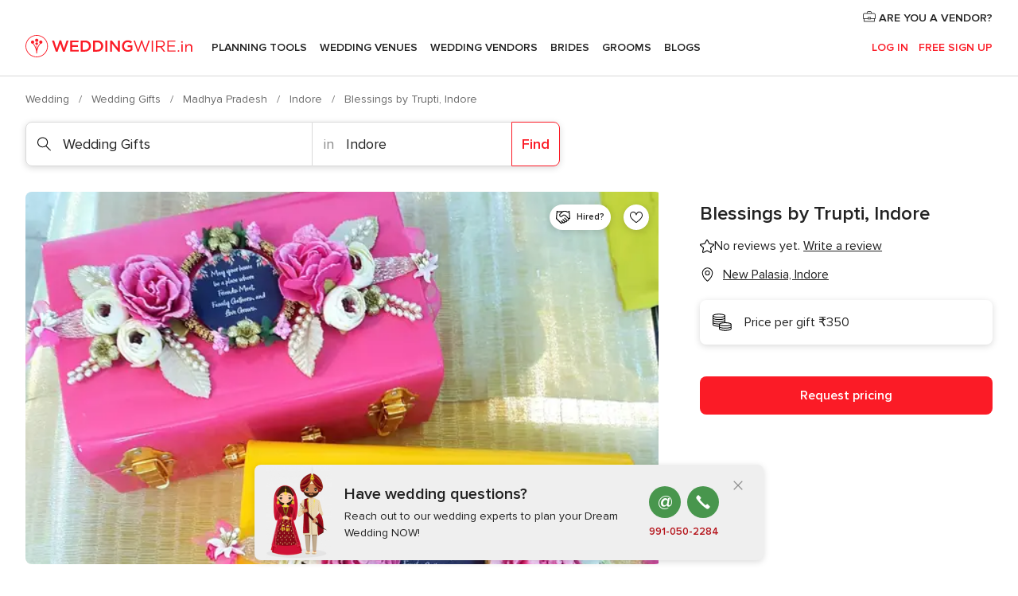

--- FILE ---
content_type: text/css; charset=UTF-8
request_url: https://www.weddingwire.in/builds/desktop/css/symfnw-IN136-1-20260122-010-0_www_m_/WebBundleResponsiveMarketplaceStorefrontWeddingwireIndia.css
body_size: 79487
content:
@font-face{font-family:ProximaNova-fallback-Arial;src:local(arial);size-adjust:96.9%}@font-face{font-family:ProximaNova;font-style:normal;font-weight:400;font-display:block;src:local("Proxima Nova Regular"),local("ProximaNova-regular"),url(/assets/fonts/ProximaNova-regular.woff2) format("woff2"),url(/assets/fonts/ProximaNova-regular.woff) format("woff"),url(/assets/fonts/ProximaNova-regular.ttf) format("truetype")}@font-face{font-family:ProximaNova;font-style:normal;font-weight:600;font-display:block;src:local("Proxima Nova Semibold"),local("ProximaNova-semibold"),url(/assets/fonts/ProximaNova-semibold.woff2) format("woff2"),url(/assets/fonts/ProximaNova-semibold.woff) format("woff"),url(/assets/fonts/ProximaNova-semibold.ttf) format("truetype")}@font-face{font-family:Merriweather-fallback-TimesNewRoman;src:local("Times New Roman");size-adjust:114%}@font-face{font-family:Merriweather;font-style:normal;font-weight:700;font-display:block;src:local("Merriweather Bold"),local("Merriweather-Bold"),url(/assets/fonts/Merriweather-Bold.woff2) format("woff2"),url(/assets/fonts/Merriweather-Bold.woff) format("woff"),url(/assets/fonts/Merriweather-Bold.ttf) format("truetype")}:root{--layout-padding: 1rem;--gap: 1rem;--modal-padding-x: 1rem;--modal-padding-y: 1.75rem}@media (min-width: 768px){:root{--gap: 1.5rem;--modal-padding-x: 1.5rem}}@media (min-width: 768px)and (max-width: 1023px){:root{--layout-padding: 1.5rem}}@media (min-width: 1024px){:root{--layout-padding: 2rem}}@keyframes showNotification{0%{opacity:0;margin-top:-.5rem}to{opacity:1;margin-top:0}}@keyframes hideNotification{0%{opacity:1;margin-top:0}to{opacity:0;margin-top:-.5rem}}@keyframes showModal{0%{opacity:0;transform:translate3d(0,50%,0)}to{opacity:1;transform:translateZ(0)}}@keyframes showBackdrop{0%{opacity:0}to{opacity:1}}.sideModal.modal__content{display:flex;flex-direction:column;animation:showModalMobile .2s ease-in-out forwards}.sideModal__container{display:none}.sideModal__header{display:flex;flex-direction:row;justify-content:space-between;align-items:center;padding:1rem .5rem 1rem 1.5rem;border-bottom:1px solid #d9d9d9}.sideModal__header h2{font-size:1.25rem;line-height:2rem;font-family:Merriweather,Merriweather-fallback-TimesNewRoman,times,serif;font-weight:700}@media (min-width: 768px){.sideModal__header h2{font-size:1.5rem;line-height:2.5rem}}.sideModal .sideModal__close{display:grid;place-items:center;margin:-.5rem .25rem -.5rem .5rem;height:3rem;width:3rem;cursor:pointer}.sideModal .sideModal__close svg{height:1.3rem;width:1.3rem;fill:#6c6c6c;transition:fill .2s;stroke:#fff}.sideModal .sideModal__close:hover svg{fill:#222}@media (min-width: 481px){.sideModal .sideModal__close{margin-right:-.25rem}}.sideModal .sideModal__close .listingFilters__contentHeaderClose svg{height:1.5rem;width:1.5rem}.sideModal__content{padding:1.5rem 1.5rem 3.5rem;overflow:auto}@media (min-width: 768px){.sideModal.modal__content{position:absolute;right:0;top:0;height:100%;max-height:100%;width:55rem;max-width:70%;border-radius:0;box-shadow:0 2px 8px #00000026;animation:showModalDesktop .2s ease-in-out forwards}.sideModal__header{padding:2.5rem 2rem;border:none}.sideModal__content{padding:0 2rem 2.5rem}}@keyframes showModalMobile{0%{opacity:0;transform:translate3d(0,50%,0)}to{opacity:1;transform:translateZ(0)}}@keyframes showModalDesktop{0%{opacity:0;transform:translate3d(50%,0,0)}to{opacity:1;transform:translateZ(0)}}.link,a{color:#222}.link:hover,a:hover{color:#b5141b}.link,a{transition:color .15s}@keyframes showFromBottom{0%{transform:translateY(1rem);opacity:0}to{transform:unset;opacity:1}}.sectionNavigation:after,.layoutHeader:after{border-bottom:1px solid #d9d9d9;content:"";z-index:1;width:100vw;position:absolute;left:50%;bottom:0;margin-left:-50vw}*{box-sizing:border-box;margin:0;padding:0}body{text-rendering:optimizeLegibility;min-height:100vh;color:#222}ul{list-style-type:none}img{max-width:100%;height:auto;border:0}a{text-decoration:none}a:focus{outline-color:#1961d9}button,input,optgroup,select,textarea{color:inherit;font:inherit;font-style:inherit;font-variant-ligatures:inherit;font-variant-caps:inherit;font-variant-numeric:inherit;font-variant-east-asian:inherit;font-weight:inherit;font-stretch:inherit;font-size:inherit;line-height:inherit;font-family:inherit;margin:0}button{border:unset;background-color:unset;cursor:pointer}button:focus,button:focus-visible{box-shadow:0 0 0 2px #1961d9;-webkit-box-shadow:0 0 0 2px #1961d9;outline:unset}a:focus:not(:focus-visible),button:focus:not(:focus-visible){box-shadow:none;outline:unset}input:-webkit-autofill{-webkit-box-shadow:0 0 0 30px #fff inset}.hidden.hidden{display:none}.img-trace{width:0;height:0;position:absolute}fieldset,dialog{border:none}body{font-size:1rem;line-height:1.5rem;font-family:ProximaNova,ProximaNova-fallback-Arial,sans-serif;font-style:normal;font-weight:400}.link{text-decoration:none;cursor:pointer}.link--more{text-decoration:underline;font-weight:600}.svgIcon{width:16px;height:16px;display:inline-block;line-height:0}.svgIcon svg{width:100%;height:100%}object.svgIcon{pointer-events:none}.srOnly{position:absolute;width:1px;height:1px;padding:0;margin:-1px;overflow:hidden;clip:rect(0,0,0,0);border:0}#onetrust-banner-sdk button:focus-visible{box-shadow:0 0 0 2px #1961d9;-webkit-box-shadow:0 0 0 2px #1961d9;outline:none;border-color:#0000}body{background-color:#fff;overflow-x:hidden}.layoutHeader,.layoutMain,.layoutFooter{padding:0 var(--layout-padding);max-width:1360px;margin:0 auto}.layoutHeader,.layoutMain{margin-bottom:1rem}.layoutSkipMain{left:-999px;position:absolute;top:auto;width:1px;height:1px;overflow:hidden;z-index:-999}.layoutSkipMain:focus-visible,.layoutSkipMain:active{background:#fff;box-shadow:0 2px 8px #00000026;border-radius:.5rem;left:auto;top:auto;width:auto;height:auto;overflow:auto;margin:1rem;padding:1rem;border:3px solid #6c6c6c;text-align:center;font-size:1.125rem;z-index:999}.fullScreen--closeButton{margin-top:1.5rem;text-align:right;display:block;opacity:.65}.button{display:flex;align-items:center;justify-content:center;padding:.69rem 1rem;font-weight:600;width:100%;border-radius:.5rem;background-color:#0000;border:1px solid rgba(0,0,0,0)}.button--primary{color:#fff;background-color:#fb1b26;transition:all .15s;cursor:pointer;background-position:center}.button--primary .svgIcon{fill:#fff}@media (hover: hover){.button--primary:hover{color:#fff;background-color:#b5141b}.button--primary:hover .svgIcon{fill:#fff}}.button--primary:active{background-color:#b5141b}.button--primary[disabled]{background-color:#d9d9d9;cursor:not-allowed;pointer-events:none}.button--primary:focus,.button--primary:focus-visible{box-shadow:0 0 0 2px #1961d9;-webkit-box-shadow:0 0 0 2px #1961d9;outline:none;border-color:#0000}.button--primary:focus:not(:focus-visible){background-color:#b5141b}.button--primary.loading{background-image:url("data:image/svg+xml,%3Csvg xmlns='http://www.w3.org/2000/svg' viewBox='0 0 100 100'%3E%3Cstyle%3E.a%7Bfill:%23FFFFFF;%7D%3C/style%3E%3Ccircle cx='30' cy='50' r='6' class='a'%3E%3Canimate attributeName='opacity' dur='1s' values='0;1;0' repeatCount='indefinite' begin='0.1'/%3E%3C/circle%3E%3Ccircle cx='50' cy='50' r='6' class='a'%3E%3Canimate attributeName='opacity' dur='1s' values='0;1;0' repeatCount='indefinite' begin='0.2'/%3E%3C/circle%3E%3Ccircle cx='70' cy='50' r='6' class='a'%3E%3Canimate attributeName='opacity' dur='1s' values='0;1;0' repeatCount='indefinite' begin='0.3'/%3E%3C/circle%3E%3C/svg%3E");background-repeat:no-repeat;background-position:center;color:#0000;pointer-events:none}.button--primary.loading *{color:#0000;fill:#0000}.button--primary.loadingBlock{pointer-events:none}.button--primary.loadingBlock:after{background-image:url("data:image/svg+xml,%3Csvg xmlns='http://www.w3.org/2000/svg' viewBox='0 0 100 100'%3E%3Cstyle%3E.a%7Bfill:%23FFFFFF;%7D%3C/style%3E%3Ccircle cx='30' cy='50' r='6' class='a'%3E%3Canimate attributeName='opacity' dur='1s' values='0;1;0' repeatCount='indefinite' begin='0.1'/%3E%3C/circle%3E%3Ccircle cx='50' cy='50' r='6' class='a'%3E%3Canimate attributeName='opacity' dur='1s' values='0;1;0' repeatCount='indefinite' begin='0.2'/%3E%3C/circle%3E%3Ccircle cx='70' cy='50' r='6' class='a'%3E%3Canimate attributeName='opacity' dur='1s' values='0;1;0' repeatCount='indefinite' begin='0.3'/%3E%3C/circle%3E%3C/svg%3E");background-repeat:no-repeat;background-position:center;content:"";height:1.5rem;width:1.5rem;margin-left:.5rem;background-size:2rem}.button--secondary{color:#fb1b26;border-color:#fb1b26;transition:all .15s;cursor:pointer;background-position:center}.button--secondary .svgIcon{fill:#fb1b26}@media (hover: hover){.button--secondary:hover{color:#fff;border-color:#fb1b26;background-color:#fb1b26}.button--secondary:hover .svgIcon{fill:#fff}}.button--secondary:active{color:#fff;border-color:#b5141b;background-color:#b5141b}.button--secondary:active .svgIcon{fill:#fff}.button--secondary[disabled]{color:#6c6c6c;border-color:#d9d9d9;background-color:#efefef;cursor:not-allowed;pointer-events:none}.button--secondary[disabled] .svgIcon{fill:#6c6c6c}.button--secondary:focus,.button--secondary:focus-visible{box-shadow:0 0 0 2px #1961d9;-webkit-box-shadow:0 0 0 2px #1961d9;outline:none;border-color:#0000}.button--secondary:focus:not(:focus-visible){color:#fff;border-color:#b5141b;background-color:#b5141b}.button--secondary:focus:not(:focus-visible) .svgIcon{fill:#fff}.button--secondary.loading{background-image:url("data:image/svg+xml,%3Csvg xmlns='http://www.w3.org/2000/svg' viewBox='0 0 100 100'%3E%3Cstyle%3E.a%7Bfill:%23FB1B26;%7D%3C/style%3E%3Ccircle cx='30' cy='50' r='6' class='a'%3E%3Canimate attributeName='opacity' dur='1s' values='0;1;0' repeatCount='indefinite' begin='0.1'/%3E%3C/circle%3E%3Ccircle cx='50' cy='50' r='6' class='a'%3E%3Canimate attributeName='opacity' dur='1s' values='0;1;0' repeatCount='indefinite' begin='0.2'/%3E%3C/circle%3E%3Ccircle cx='70' cy='50' r='6' class='a'%3E%3Canimate attributeName='opacity' dur='1s' values='0;1;0' repeatCount='indefinite' begin='0.3'/%3E%3C/circle%3E%3C/svg%3E");background-repeat:no-repeat;background-position:center;color:#0000;pointer-events:none}.button--secondary.loading *{color:#0000;fill:#0000}.button--secondary.loadingBlock{pointer-events:none}.button--secondary.loadingBlock:after{background-image:url("data:image/svg+xml,%3Csvg xmlns='http://www.w3.org/2000/svg' viewBox='0 0 100 100'%3E%3Cstyle%3E.a%7Bfill:%23FB1B26;%7D%3C/style%3E%3Ccircle cx='30' cy='50' r='6' class='a'%3E%3Canimate attributeName='opacity' dur='1s' values='0;1;0' repeatCount='indefinite' begin='0.1'/%3E%3C/circle%3E%3Ccircle cx='50' cy='50' r='6' class='a'%3E%3Canimate attributeName='opacity' dur='1s' values='0;1;0' repeatCount='indefinite' begin='0.2'/%3E%3C/circle%3E%3Ccircle cx='70' cy='50' r='6' class='a'%3E%3Canimate attributeName='opacity' dur='1s' values='0;1;0' repeatCount='indefinite' begin='0.3'/%3E%3C/circle%3E%3C/svg%3E");background-repeat:no-repeat;background-position:center;content:"";height:1.5rem;width:1.5rem;margin-left:.5rem;background-size:2rem}.button--tertiary{color:#222;border-color:#d9d9d9;transition:all .15s;cursor:pointer;background-position:center}.button--tertiary .svgIcon{fill:#222}@media (hover: hover){.button--tertiary:hover{color:#222;border-color:#8c8c8c}.button--tertiary:hover .svgIcon{fill:#222}}.button--tertiary:active{color:#222;border-color:#6c6c6c}.button--tertiary:active .svgIcon{fill:#222}.button--tertiary[disabled]{color:#6c6c6c;border-color:#d9d9d9;background-color:#efefef;cursor:not-allowed;pointer-events:none}.button--tertiary[disabled] .svgIcon{fill:#6c6c6c}.button--tertiary:focus,.button--tertiary:focus-visible{box-shadow:0 0 0 2px #1961d9;-webkit-box-shadow:0 0 0 2px #1961d9;outline:none;border-color:#0000}.button--tertiary:focus:not(:focus-visible){color:#222;border-color:#6c6c6c}.button--tertiary:focus:not(:focus-visible) .svgIcon{fill:#222}.button--tertiary.loading{background-image:url("data:image/svg+xml,%3Csvg xmlns='http://www.w3.org/2000/svg' viewBox='0 0 100 100'%3E%3Cstyle%3E.a%7Bfill:%23222222;%7D%3C/style%3E%3Ccircle cx='30' cy='50' r='6' class='a'%3E%3Canimate attributeName='opacity' dur='1s' values='0;1;0' repeatCount='indefinite' begin='0.1'/%3E%3C/circle%3E%3Ccircle cx='50' cy='50' r='6' class='a'%3E%3Canimate attributeName='opacity' dur='1s' values='0;1;0' repeatCount='indefinite' begin='0.2'/%3E%3C/circle%3E%3Ccircle cx='70' cy='50' r='6' class='a'%3E%3Canimate attributeName='opacity' dur='1s' values='0;1;0' repeatCount='indefinite' begin='0.3'/%3E%3C/circle%3E%3C/svg%3E");background-repeat:no-repeat;background-position:center;color:#0000;pointer-events:none}.button--tertiary.loading *{color:#0000;fill:#0000}.button--tertiary.loadingBlock{pointer-events:none}.button--tertiary.loadingBlock:after{background-image:url("data:image/svg+xml,%3Csvg xmlns='http://www.w3.org/2000/svg' viewBox='0 0 100 100'%3E%3Cstyle%3E.a%7Bfill:%23222222;%7D%3C/style%3E%3Ccircle cx='30' cy='50' r='6' class='a'%3E%3Canimate attributeName='opacity' dur='1s' values='0;1;0' repeatCount='indefinite' begin='0.1'/%3E%3C/circle%3E%3Ccircle cx='50' cy='50' r='6' class='a'%3E%3Canimate attributeName='opacity' dur='1s' values='0;1;0' repeatCount='indefinite' begin='0.2'/%3E%3C/circle%3E%3Ccircle cx='70' cy='50' r='6' class='a'%3E%3Canimate attributeName='opacity' dur='1s' values='0;1;0' repeatCount='indefinite' begin='0.3'/%3E%3C/circle%3E%3C/svg%3E");background-repeat:no-repeat;background-position:center;content:"";height:1.5rem;width:1.5rem;margin-left:.5rem;background-size:2rem}.button--accent{color:#fff;background-color:#fb1b26;transition:all .15s;cursor:pointer;background-position:center}.button--accent .svgIcon{fill:#fff}@media (hover: hover){.button--accent:hover{color:#fff;background-color:#b5141b}.button--accent:hover .svgIcon{fill:#fff}}.button--accent:active{background-color:#b5141b}.button--accent[disabled]{background-color:#d9d9d9;cursor:not-allowed;pointer-events:none}.button--accent:focus,.button--accent:focus-visible{box-shadow:0 0 0 2px #1961d9;-webkit-box-shadow:0 0 0 2px #1961d9;outline:none;border-color:#0000}.button--accent:focus:not(:focus-visible){background-color:#b5141b}.button--accent.loading{background-image:url("data:image/svg+xml,%3Csvg xmlns='http://www.w3.org/2000/svg' viewBox='0 0 100 100'%3E%3Cstyle%3E.a%7Bfill:%23FFFFFF;%7D%3C/style%3E%3Ccircle cx='30' cy='50' r='6' class='a'%3E%3Canimate attributeName='opacity' dur='1s' values='0;1;0' repeatCount='indefinite' begin='0.1'/%3E%3C/circle%3E%3Ccircle cx='50' cy='50' r='6' class='a'%3E%3Canimate attributeName='opacity' dur='1s' values='0;1;0' repeatCount='indefinite' begin='0.2'/%3E%3C/circle%3E%3Ccircle cx='70' cy='50' r='6' class='a'%3E%3Canimate attributeName='opacity' dur='1s' values='0;1;0' repeatCount='indefinite' begin='0.3'/%3E%3C/circle%3E%3C/svg%3E");background-repeat:no-repeat;background-position:center;color:#0000;pointer-events:none}.button--accent.loading *{color:#0000;fill:#0000}.button--accent.loadingBlock{pointer-events:none}.button--accent.loadingBlock:after{background-image:url("data:image/svg+xml,%3Csvg xmlns='http://www.w3.org/2000/svg' viewBox='0 0 100 100'%3E%3Cstyle%3E.a%7Bfill:%23FFFFFF;%7D%3C/style%3E%3Ccircle cx='30' cy='50' r='6' class='a'%3E%3Canimate attributeName='opacity' dur='1s' values='0;1;0' repeatCount='indefinite' begin='0.1'/%3E%3C/circle%3E%3Ccircle cx='50' cy='50' r='6' class='a'%3E%3Canimate attributeName='opacity' dur='1s' values='0;1;0' repeatCount='indefinite' begin='0.2'/%3E%3C/circle%3E%3Ccircle cx='70' cy='50' r='6' class='a'%3E%3Canimate attributeName='opacity' dur='1s' values='0;1;0' repeatCount='indefinite' begin='0.3'/%3E%3C/circle%3E%3C/svg%3E");background-repeat:no-repeat;background-position:center;content:"";height:1.5rem;width:1.5rem;margin-left:.5rem;background-size:2rem}.button--small{padding-top:.38rem;padding-bottom:.38rem}@media (min-width: 480px){.button:not(.button--block){width:auto}}.filterSearcher__item,.filterSearcher__subListItem,.filterSearcher__subListItemChild{transition:background-color .15s;padding:.5rem 1rem}.filterSearcher__item:hover,.filterSearcher__subListItem:hover,.filterSearcher__subListItemChild:hover{background-color:#feddde;cursor:pointer}.filterSearcher{margin-bottom:1rem;width:100%}.filterSearcher__body{position:relative;display:block}.filterSearcher__title{font-size:.875rem;line-height:1.3125rem;display:block;padding-bottom:.5rem;font-weight:600}.filterSearcher__input{outline:none;border:none;transition:box-shadow .2s;box-shadow:inset 0 0 0 1px #d9d9d9;-webkit-appearance:none;border-radius:.5rem;width:100%;padding:10px 32px 10px 16px}.filterSearcher__input:focus{box-shadow:inset 0 0 0 2px #1961d9,0 0 3px #fff}.filterSearcher__dropdown{border-radius:.5rem;border:1px solid #d9d9d9;width:100%;outline:none;padding:10px 32px 10px 16px;-webkit-appearance:none;appearance:none}.filterSearcher__dropdownIcon{width:.8rem;height:.8rem;position:absolute;right:20px;top:50%;transform:translateY(-50%);cursor:pointer}.filterSearcher__reset{background:#efefef;width:1.5rem;height:1.5rem;border-radius:50%;align-items:center;justify-content:center;flex-shrink:0;position:absolute;right:15px;top:50%;transform:translateY(-50%);cursor:pointer;text-align:center}.filterSearcher__resetIcon{width:.6rem;height:.6rem}.filterSearcher__list{border-radius:.5rem;border:1px solid #d9d9d9;border-bottom:0;max-height:0;opacity:0;margin-top:0;overflow-y:auto;transition:all .3s linear;visibility:hidden}.filterSearcher__list.open{margin-top:8px;max-height:400px;opacity:1;visibility:visible}.filterSearcher__item,.filterSearcher__subListItem,.filterSearcher__subListItemChild{position:relative;display:flex;justify-content:space-between;border-bottom:1px solid #d9d9d9}.filterSearcher__item--empty,.filterSearcher__subListItem--empty,.filterSearcher__subListItemChild--empty{pointer-events:none;background-color:#f8f8f8}.filterSearcher__item:nth-last-child(2),.filterSearcher__subListItem:nth-last-child(2),.filterSearcher__subListItemChild:nth-last-child(2){border-bottom:0}.filterSearcher__item.active,.filterSearcher__subListItem.active,.filterSearcher__subListItemChild.active{font-weight:600}.filterSearcher__item.hidden,.filterSearcher__subListItem.hidden,.filterSearcher__subListItemChild.hidden{display:none}.filterSearcher__item--selected,.filterSearcher__item:focus,.filterSearcher__item:focus-visible,.filterSearcher__subListItem--selected,.filterSearcher__subListItem:focus,.filterSearcher__subListItem:focus-visible,.filterSearcher__subListItemChild--selected,.filterSearcher__subListItemChild:focus,.filterSearcher__subListItemChild:focus-visible{background-color:#feddde}.filterSearcher__count{font-size:.875rem;line-height:1.3125rem;color:#8c8c8c;align-self:flex-end}.filterSearcher__subListItem:not(:last-child){border-bottom:0}.filterSearcher__subListItemChild{padding-left:1.7rem}.filterSearcher__subListItemChild:not(:last-child){border-bottom:0}.filterSearcher__subListItemChild:last-child{border-bottom:1px solid #d9d9d9}.filterSearcherWebThemes{margin-bottom:0}.filterSearcherWebThemes__input{border:1px solid #d9d9d9;box-shadow:none;padding-left:2.5rem}.filterSearcherWebThemes__icon{position:absolute;top:.85rem;left:1rem}@media (min-width: 1024px){.filterSearcherWebThemes{margin-bottom:1rem}}.filterCategory{padding:0 0 .5rem 1rem}.filterCategory:first-child{padding-bottom:0}.filterCategory__item{transition:background-color .15s;padding:.5rem 1rem;border-radius:.5rem;font-weight:400;cursor:pointer}.filterCategory__item:hover{background-color:#feddde}.filterCategory__item--active{font-weight:600}.filterCategory__item.hidden{display:none}.filterCategory__show{display:block;margin-bottom:1rem;padding:.5rem 2rem;text-decoration:underline;cursor:pointer}.filterCategory__show:hover{color:#b5141b}.filterCategory__show.hidden{display:none}.filterCategoryRevamp.filterCategory{list-style-type:none;padding:0 0 .5rem 1rem;display:flex;flex-wrap:wrap;gap:10px}.filterCategoryRevamp.filterCategory .filterCategory__item{transition:background-color .15s;font-weight:400;cursor:pointer;height:90px;border:1px solid #d9d9d9;border-radius:.5rem;padding:1rem .5rem;width:calc(50% - 5px)}.filterCategoryRevamp.filterCategory .filterCategory__item a{width:100%;height:100%;display:flex;flex-direction:column;align-items:center;justify-content:center;gap:10px}.filterCategoryRevamp.filterCategory .filterCategory__item--active{background-color:#f8f8f8;font-weight:600;border:1.5px solid #222}.filterCategoryRevamp.filterCategory .filterCategory__text{text-align:center;display:block;text-overflow:ellipsis;overflow:hidden;white-space:nowrap;width:100%}.filterCategory__item:not(:first-child) .filterCategory__itemIcon{width:1.5rem;height:1.5rem;margin-bottom:0}.filterCategoryRevamp.filterCategory.hidden{display:none}.filterCategoryRevamp.filterCategory:first-child .filterCategory__item:first-child{display:flex;height:40px;width:100%;text-align:center;padding:0 .5rem;margin-bottom:10px;align-self:stretch;border-radius:.5rem;justify-content:center;align-items:center}.filterCategoryRevamp.filterCategory:first-child .filterCategory__item:first-child a{width:100%}.filterCategoryRevamp.filterCategory:not(:first-child){margin-bottom:1rem}@media (min-width: 1024px){.listing--floatingFilters .filterCategory__item:hover{background-color:#f8f8f8}.listing--floatingFilters .filterCategory__item:hover a{color:#222}.listing--floatingFilters .filterCategory__item:active{background-color:#f8f8f8}.listing--floatingFilters .filterCategory__item:active a{color:#222;font-weight:600}}.listing--floatingFilters .filterCategory__item--active{font-weight:600}.filterSector{padding:0 0 .5rem 1.5rem}.filterSector__item{transition:background-color .15s;padding:.5rem 1rem;border-radius:.5rem;font-weight:400;cursor:pointer}.filterSector__item:hover{background-color:#feddde}.filterSector__item--active{font-weight:600}.filterSector__item.hidden{display:none}.layoutNavMenuBannerBox{padding:1rem;box-sizing:border-box;border-radius:.5rem;box-shadow:0 2px 8px #00000026;display:flex;max-width:330px;height:-webkit-max-content;height:max-content;grid-area:bannerBox;transition:all .2s;cursor:pointer}.layoutNavMenuBannerBox:hover{box-shadow:0 5px 12px #0003}.layoutNavMenuBannerBox__title{display:block;margin-bottom:.25rem;font-weight:600}.layoutNavMenuBannerBox__subtitle{font-size:.875rem;line-height:1.3125rem}.layoutNavMenuBannerBox__content{margin-right:1rem}.layoutNavMenuBannerBox__icon{width:48px;height:48px;align-self:center}.layoutNavMenuBannerBox:last-of-type{grid-area:2/2}.layoutNavMenuBannerBox:first-of-type{grid-area:1/2;margin-bottom:1rem}@media (min-width: 769px)and (max-width: 1199px){.layoutNavMenuBannerBox__title{font-size:.875rem;line-height:1.3125rem}}.layoutNavMenuTabMyWedding{display:flex;flex-direction:column}.layoutNavMenuTabMyWedding__title{display:none}@media (min-width: 1024px){.layoutNavMenuTabMyWedding{flex-direction:row}.layoutNavMenuTabMyWedding__title{font-size:1.125rem;line-height:1.6875rem;color:#222;font-weight:600;text-decoration:none;display:inline-block;margin-bottom:1rem}}.layoutNavMenuTabMyWeddingList{flex-grow:1;margin-bottom:1rem}.layoutNavMenuTabMyWeddingList__item a{display:flex;align-items:center;padding:.5rem 0}.layoutNavMenuTabMyWeddingList__item--viewAll a{font-weight:600}.layoutNavMenuTabMyWeddingList__content{display:grid;grid-template-columns:1fr;grid-area:list}.layoutNavMenuTabMyWeddingList__itemIcon{display:none}@media (min-width: 1024px){.layoutNavMenuTabMyWeddingList__content{grid-template-columns:repeat(3,1fr);grid-column-gap:1rem;grid-row-gap:.5rem}.layoutNavMenuTabMyWeddingList__contentSmall{grid-template-columns:repeat(2,1fr)}.layoutNavMenuTabMyWeddingList__item a{padding:.75rem 0}.layoutNavMenuTabMyWeddingList__item--viewAll{display:none}.layoutNavMenuTabMyWeddingList__itemIcon{display:inline-block;width:28px;height:28px;margin-right:15px}}.layoutNavMenuTabMyWeddingPersonalize{flex-grow:1;border-top:1px solid #d9d9d9;padding-top:1rem;margin-bottom:1rem}.layoutNavMenuTabMyWeddingPersonalize__title{font-size:1.125rem;line-height:1.6875rem;color:#222;font-weight:600;text-decoration:none;display:inline-block}.layoutNavMenuTabMyWeddingPersonalize__item{margin-top:.5rem}.layoutNavMenuTabMyWeddingPersonalize__item a{font-size:.875rem;line-height:1.3125rem}.layoutNavMenuTabMyWeddingPersonalize__content{display:grid;grid-template-columns:1fr;grid-area:list}@media (min-width: 1024px){.layoutNavMenuTabMyWeddingPersonalize{padding-left:1.5rem;border-left:1px solid #d9d9d9;border-top:0;margin-bottom:1rem;padding-top:0}.layoutNavMenuTabMyWeddingPersonalize__title{margin-bottom:1rem}.layoutNavMenuTabMyWeddingPersonalize__content{grid-template-columns:1fr;grid-column-gap:1rem;grid-row-gap:.5rem}.layoutNavMenuTabMyWeddingPersonalize__item{margin-top:0}}@media (min-width: 1200px){.layoutNavMenuTabMyWeddingPersonalize__content{grid-template-columns:repeat(2,1fr)}}.layoutNavMenuTabVenues{display:flex}.layoutNavMenuTabVenues__title,.layoutNavMenuTabVenues__subtitle{display:none}.layoutNavMenuTabVenues__dealsIcon{vertical-align:middle}@media (max-width: 1023px){.layoutNavMenuTabVenues__categories{padding-bottom:1rem}}@media (max-width: 1023px){.layoutNavMenuTabVenues{flex-direction:column}}@media (min-width: 1024px){.layoutNavMenuTabVenues__title{font-size:1.125rem;line-height:1.6875rem;color:#222;font-weight:600;text-decoration:none;display:inline-block;margin-bottom:20px}.layoutNavMenuTabVenues__subtitle{text-transform:uppercase;letter-spacing:.0625rem;font-weight:600;font-size:.9rem;display:flex;align-items:center;margin-bottom:20px}.layoutNavMenuTabVenues__categories{flex:1 0 auto}.layoutNavMenuTabVenues__dealsIcon{margin-left:20px}}.layoutNavMenuTabVenuesList{margin-bottom:0}.layoutNavMenuTabVenuesList__content{grid-area:list;display:grid;grid-template-rows:auto;grid-auto-flow:row}.layoutNavMenuTabVenuesList__item{display:flex;align-items:center}.layoutNavMenuTabVenuesList__item a{padding:.5rem 0}.layoutNavMenuTabVenuesList__item--viewAll a,.layoutNavMenuTabVenuesList__item--highlight{font-weight:600}.layoutNavMenuTabVenuesList__image{margin-right:10px;vertical-align:middle}@media (min-width: 1024px){.layoutNavMenuTabVenuesList{margin-bottom:20px}.layoutNavMenuTabVenuesListBig{border-right:0}.layoutNavMenuTabVenuesList__content{grid-template-columns:repeat(2,1fr)}.layoutNavMenuTabVenuesList__contentBig{grid-template-columns:repeat(4,1fr)}.layoutNavMenuTabVenuesList__item--viewAll{display:none}.layoutNavMenuTabVenuesList__item a{padding:.5rem 1rem .5rem 0}}.layoutNavMenuTabVenuesListPremium{display:none}@media (min-width: 1024px){.layoutNavMenuTabVenuesListPremium{display:block;padding-left:1.5rem;flex:0 2 auto;margin-bottom:20px;border-left:1px solid #d9d9d9}.layoutNavMenuTabVenuesListPremium__subtitle{text-transform:uppercase;letter-spacing:.0625rem;font-weight:600;font-size:.9rem;display:flex;align-items:center;margin-bottom:10px;line-height:1.6875rem}.layoutNavMenuTabVenuesListPremium__content{grid-area:list;display:grid;grid-template-columns:repeat(2,1fr);grid-row-gap:.8rem}.layoutNavMenuTabVenuesListPremium__item{display:flex;align-items:center;padding:6px 0}.layoutNavMenuTabVenuesListPremium__link{display:flex;padding-right:.75rem;align-items:center;cursor:pointer}.layoutNavMenuTabVenuesListPremium__image{width:32px;height:32px;margin-right:13px;vertical-align:middle;border-radius:.5rem}}@media (min-width: 1200px){.layoutNavMenuTabVenuesListPremium__link{padding-right:1.5rem}}.layoutNavMenuTabVenuesBanners{display:flex;flex-direction:column;flex:0 2 auto;padding-bottom:1.5rem}.layoutNavMenuTabVenuesBanners .layoutNavMenuBannerBox{width:100%;display:flex;justify-content:space-between}@media (min-width: 1024px){.layoutNavMenuTabVenuesBanners{padding-top:20px;padding-bottom:0}.layoutNavMenuTabVenuesBanners .layoutNavMenuBannerBox{align-self:flex-end}}@media (min-width: 1024px)and (max-width: 1199px){.layoutNavMenuTabVenuesBanners .layoutNavMenuBannerBox{max-width:270px}.layoutNavMenuTabVenuesBanners .layoutNavMenuBannerBox__content{margin-right:0}.layoutNavMenuTabVenuesBanners .layoutNavMenuBannerBox__icon{display:none}}.layoutNavMenuTabVendors{display:flex;flex-direction:column}.layoutNavMenuTabVendors__content{width:100%}.layoutNavMenuTabVendors__title,.layoutNavMenuTabVendors__subtitle{display:none}@media (min-width: 1024px){.layoutNavMenuTabVendors{flex-direction:row}.layoutNavMenuTabVendors__content{display:flex;flex-wrap:wrap}.layoutNavMenuTabVendors__title{font-size:1.125rem;line-height:1.6875rem;color:#222;font-weight:600;text-decoration:none;display:inline-block;margin-bottom:10px}.layoutNavMenuTabVendors__subtitle{text-transform:uppercase;letter-spacing:.0625rem;font-weight:600;font-size:.9rem;display:flex;align-items:center;margin-bottom:1rem}}@media (min-width: 1024px)and (max-width: 1199px){.layoutNavMenuTabVendors__content{width:50%}.layoutNavMenuTabVendors__contentBig{width:100%}}.layoutNavMenuTabVendorsList__content{display:grid;grid-template-columns:1fr}.layoutNavMenuTabVendorsList__item{display:flex;align-items:center;justify-content:flex-start;padding:8px 0}.layoutNavMenuTabVendorsList__item--viewAll a{font-weight:600}.layoutNavMenuTabVendorsList__itemIcon{display:none}@media (min-width: 1024px){.layoutNavMenuTabVendorsList{margin-bottom:25px;flex:1 0 50%}.layoutNavMenuTabVendorsList__content{grid-template-columns:repeat(auto-fill,minmax(16rem,auto));grid-row-gap:.8rem;margin-bottom:0}.layoutNavMenuTabVendorsList__item--viewAll{display:none}.layoutNavMenuTabVendorsList__itemIcon{display:inline-block;width:28px;height:28px;margin-right:15px}}@media (min-width: 1024px)and (max-width: 1199px){.layoutNavMenuTabVendorsList__content{grid-template-columns:repeat(2,1fr)}.layoutNavMenuTabVendorsList__contentBig{grid-template-columns:repeat(3,1fr)}}.layoutNavMenuTabVendorsListOthers__subtitle{display:none}.layoutNavMenuTabVendorsListOthers__container{display:flex;flex-direction:column;margin-bottom:.5rem}.layoutNavMenuTabVendorsListOthers__item{margin:.5rem 0}.layoutNavMenuTabVendorsListOthers__deals{font-weight:600;margin:.5rem 0 1rem}@media (min-width: 1024px){.layoutNavMenuTabVendorsListOthers__container{flex-wrap:wrap;flex-direction:row;margin-bottom:0}.layoutNavMenuTabVendorsListOthers__subtitle{text-transform:uppercase;letter-spacing:.0625rem;font-weight:600;font-size:.9rem;display:flex;align-items:center;margin-bottom:1rem}.layoutNavMenuTabVendorsListOthers__item{margin:0 20px 10px 0}.layoutNavMenuTabVendorsListOthers__deals{margin:0 0 10px}}.layoutNavMenuTabVendorsBanners{flex-shrink:0;margin-bottom:1.5rem}.layoutNavMenuTabVendorsBanners .layoutNavMenuBannerBox{width:100%;display:flex;justify-content:space-between}@media (min-width: 1024px){.layoutNavMenuTabVendorsBanners{padding-top:20px;margin-bottom:0}}@media (min-width: 1024px)and (max-width: 1199px){.layoutNavMenuTabVendorsBanners{display:none}.layoutNavMenuTabVendorsBanners.visible{display:block}.layoutNavMenuTabVendorsBanners.hasPremium{display:block;max-width:222px}.layoutNavMenuTabVendorsBanners.hasPremium .layoutNavMenuBannerBox__content{margin-right:0}.layoutNavMenuTabVendorsBanners.hasPremium .layoutNavMenuBannerBox__icon{display:none}}.layoutNavMenuTabVendorsOtherTabs{display:none;width:50%}.layoutNavMenuTabVendorsOtherTabs__subtitle{font-size:1.125rem;line-height:1.6875rem;font-weight:600;display:flex;align-items:center;margin-bottom:12px}@media (min-width: 1024px)and (max-width: 1199px){.layoutNavMenuTabVendorsOtherTabs{display:flex;justify-content:space-around}}@media (min-width: 1025px){.layoutNavMenuTabVendorsOtherTabs:lang(en-CA){display:flex;justify-content:space-around}}.layoutNavMenuTabVendorsOtherTabsList__item{padding-bottom:.5rem}.layoutNavMenuTabVendorsOtherTabsList__item--deals{font-weight:600}.layoutNavMenuTabVendorsPremium{display:none}@media (min-width: 1024px){.layoutNavMenuTabVendorsPremium{display:block;padding-left:1.5rem;border-left:1px solid #d9d9d9;margin-bottom:2.5rem;flex:1 1 15%}.layoutNavMenuTabVendorsPremium__subtitle{text-transform:uppercase;letter-spacing:.0625rem;font-weight:600;font-size:.9rem;display:flex;align-items:center;margin-bottom:10px;line-height:1.6875rem}.layoutNavMenuTabVendorsPremium__content{display:grid;grid-template-columns:1fr;grid-row-gap:.8rem}.layoutNavMenuTabVendorsPremium__item{display:flex;align-items:center;padding:6px 0}.layoutNavMenuTabVendorsPremium__link{display:flex;align-items:center;cursor:pointer}.layoutNavMenuTabVendorsPremium__image{width:32px;height:32px;margin-right:13px;vertical-align:middle;border-radius:.5rem}}.layoutNavMenuTabDresses{display:flex;flex-direction:column}.layoutNavMenuTabDresses__title{display:none}@media (min-width: 1024px){.layoutNavMenuTabDresses{flex-direction:row}.layoutNavMenuTabDresses__title{font-size:1.125rem;line-height:1.6875rem;color:#222;font-weight:600;text-decoration:none;display:inline-block;margin-bottom:20px}.layoutNavMenuTabDresses__subtitle{text-transform:uppercase;letter-spacing:.0625rem;font-weight:600;font-size:.9rem;display:flex;align-items:center;margin-bottom:20px}}.layoutNavMenuTabDressesList{margin-bottom:25px;flex-grow:1}.layoutNavMenuTabDressesList__content{display:grid;grid-template-rows:auto;grid-auto-flow:row;grid-row-gap:1rem}.layoutNavMenuTabDressesList__item a{display:flex;align-items:center}.layoutNavMenuTabDressesList__item--viewAll a{font-weight:600}.layoutNavMenuTabDressesList__itemIcon{display:none}@media (min-width: 1024px){.layoutNavMenuTabDressesList{margin-bottom:20px;width:40%}.layoutNavMenuTabDressesList__content{grid-template-rows:repeat(4,1fr);grid-auto-flow:column;grid-row-gap:1.5rem}.layoutNavMenuTabDressesList__item--viewAll{display:none}}@media (min-width: 1200px){.layoutNavMenuTabDressesList{width:50%}.layoutNavMenuTabDressesList__itemIcon{display:inline-block;width:31px;height:31px;margin-right:15px}}.layoutNavMenuTabDressesFeatured{display:none}@media (min-width: 1024px){.layoutNavMenuTabDressesFeatured{margin-left:1.8rem;width:60%;display:block}.layoutNavMenuTabDressesFeatured__content{display:grid;grid-template-columns:repeat(5,1fr);grid-column-gap:1.3rem}}@media (min-width: 1200px){.layoutNavMenuTabDressesFeatured{width:50%;border-left:1px solid #d9d9d9;padding-left:1.8rem}}.layoutNavMenuTabDressesFeaturedItem img{height:150px;object-fit:cover;border-radius:.5rem}.layoutNavMenuTabDressesFeaturedItem__name{font-weight:600;text-align:center;font-size:.9rem}.layoutNavMenuTabArticles{display:flex;flex-direction:column}.layoutNavMenuTabArticles__title{display:none}@media (min-width: 1024px){.layoutNavMenuTabArticles{flex-direction:row}.layoutNavMenuTabArticles__title{font-size:1.125rem;line-height:1.6875rem;color:#222;font-weight:600;text-decoration:none;display:inline-block;margin-bottom:1rem}}.layoutNavMenuTabArticlesList{margin-bottom:1rem;flex-grow:1}.layoutNavMenuTabArticlesList__content{display:grid;grid-template-rows:auto;grid-auto-flow:row}.layoutNavMenuTabArticlesList__item{display:flex;align-items:center}.layoutNavMenuTabArticlesList__item a{display:block;width:100%;padding:.5rem 0}.layoutNavMenuTabArticlesList__item--viewAll a{font-weight:600}@media (min-width: 1024px){.layoutNavMenuTabArticlesList{margin-bottom:20px;border-bottom:none;padding-bottom:0;width:50%}.layoutNavMenuTabArticlesList__content{grid-template-rows:repeat(5,1fr);grid-auto-flow:column;grid-column-gap:1rem}.layoutNavMenuTabArticlesList__item--viewAll{display:none}}.layoutNavMenuTabArticlesBanners{display:flex;flex-direction:column;justify-content:flex-end;padding-bottom:1.5rem}@media (min-width: 1024px){.layoutNavMenuTabArticlesBanners{flex-direction:row;margin-left:2rem;align-items:start;width:50%;padding-top:20px;padding-bottom:0}}.layoutNavMenuTabArticlesBannersItem{box-shadow:0 2px 8px #00000026;border-radius:.5rem;overflow:hidden;transition:all .2s;width:100%;margin-bottom:1.25rem;cursor:pointer}.layoutNavMenuTabArticlesBannersItem:hover{box-shadow:0 5px 12px #0003;color:inherit}.layoutNavMenuTabArticlesBannersItem__figure{display:flex;flex-direction:column}.layoutNavMenuTabArticlesBannersItem__image{width:100%;height:90px;object-fit:cover}.layoutNavMenuTabArticlesBannersItem__content{padding:1rem}.layoutNavMenuTabArticlesBannersItem__title{font-size:1rem;line-height:1.5rem;margin-bottom:.25rem;font-weight:600}.layoutNavMenuTabArticlesBannersItem__description{font-size:1rem;line-height:1.5rem;margin-bottom:0}.layoutNavMenuTabArticlesBannersItem:last-child{margin-bottom:0}@media (max-width: 1023px){.layoutNavMenuTabArticlesBannersItem__image{display:none}}@media (min-width: 1024px){.layoutNavMenuTabArticlesBannersItem{width:50%;margin-right:1.25rem}.layoutNavMenuTabArticlesBannersItem:last-child{margin-right:0}}.layoutNavMenuTabCommunity{display:flex;flex-direction:column}.layoutNavMenuTabCommunity__title,.layoutNavMenuTabCommunity__subtitle{display:none}@media (min-width: 1024px){.layoutNavMenuTabCommunity{flex-direction:row}.layoutNavMenuTabCommunity__title{font-size:1.125rem;line-height:1.6875rem;display:inline-block;margin-bottom:.5rem;font-weight:600;text-decoration:none;color:#222}.layoutNavMenuTabCommunity__subtitle{text-transform:uppercase;letter-spacing:.0625rem;font-size:.875rem;line-height:1.3125rem;display:flex;align-items:center;margin-bottom:1rem;font-weight:600}}.layoutNavMenuTabCommunityList{margin-bottom:1.5rem;flex-grow:1}.layoutNavMenuTabCommunityList__content{display:grid;grid-template-rows:auto;grid-auto-flow:row}.layoutNavMenuTabCommunityList__item{display:flex;align-items:center}.layoutNavMenuTabCommunityList__item a{display:block;width:100%;padding:.5rem 0}.layoutNavMenuTabCommunityList__item--viewAll a{font-weight:600}@media (min-width: 1024px){.layoutNavMenuTabCommunityList{margin-bottom:20px}.layoutNavMenuTabCommunityList__content{grid-template-rows:repeat(7,1fr);grid-auto-flow:column;grid-column-gap:1rem}.layoutNavMenuTabCommunityList__contentSmall{grid-template-rows:repeat(5,1fr)}.layoutNavMenuTabCommunityList__item--viewAll{display:none}}.layoutNavMenuTabCommunityLast{flex-shrink:0;margin-left:1.5rem;padding-left:2rem;width:30%;display:block}.layoutNavMenuTabCommunityLast__list{display:grid;grid-template-rows:repeat(4,1fr)}.layoutNavMenuTabCommunityLast__list a{display:block;width:100%;padding:.75rem 0}.layoutNavMenuTabCommunityLast__subtitle{text-transform:uppercase;letter-spacing:.0625rem;font-size:.875rem;line-height:1.3125rem;margin-top:.25rem;margin-bottom:.5rem;font-weight:600;cursor:pointer}.layoutNavMenuTabCommunityLast__subtitle:hover{color:#b5141b}@media (max-width: 1024px){.layoutNavMenuTabCommunityLast{display:none}}@media (min-width: 1025px)and (max-width: 1199px){.layoutNavMenuTabCommunityLast{border-left:none}}@media (min-width: 1201px){.layoutNavMenuTabCommunityLast{border-left:1px solid #d9d9d9}}.layoutNavMenuTabBridesGrooms{display:flex;flex-direction:column}.layoutNavMenuTabBridesGrooms__title{display:none}@media (min-width: 1024px){.layoutNavMenuTabBridesGrooms{flex-direction:row}.layoutNavMenuTabBridesGrooms__title{font-size:1.125rem;line-height:1.6875rem;color:#222;font-weight:600;text-decoration:none;display:inline-block;margin-bottom:.5rem}}.layoutNavMenuTabBridesGroomsList{margin-bottom:1rem;flex:1 0 auto}.layoutNavMenuTabBridesGroomsList__content{display:grid;grid-template-rows:auto;grid-auto-flow:row}.layoutNavMenuTabBridesGroomsList__item{display:flex;align-items:center}.layoutNavMenuTabBridesGroomsList__item a{display:block;width:100%;padding:.5rem 0}.layoutNavMenuTabBridesGroomsList__item--highlight a,.layoutNavMenuTabBridesGroomsList__item--viewAll a{font-weight:600}@media (min-width: 1024px){.layoutNavMenuTabBridesGroomsList{margin-bottom:.5rem}.layoutNavMenuTabBridesGroomsList__content{grid-template-rows:repeat(3,1fr);grid-auto-flow:column;grid-column-gap:1rem;margin-right:1rem}.layoutNavMenuTabBridesGroomsList__item--viewAll{display:none}}@media (min-width: 1024px){.layoutNavMenuTabBridesGroomsBanner{padding-top:1.5rem}}.layoutNavMenuTabRegistry{display:flex;flex-direction:column}.layoutNavMenuTabRegistry__title{display:none}@media (min-width: 1024px){.layoutNavMenuTabRegistry{flex-direction:row}.layoutNavMenuTabRegistry__title{font-size:1.125rem;line-height:1.6875rem;color:#222;font-weight:600;text-decoration:none;display:inline-block;margin-bottom:1rem}}.layoutNavMenuTabRegistryList{flex-grow:1;margin-bottom:1rem}.layoutNavMenuTabRegistryList__item a{display:flex;align-items:center}.layoutNavMenuTabRegistryList__item--viewAll a{font-weight:600}.layoutNavMenuTabRegistryList__content{display:grid;grid-template-columns:1fr;grid-area:list;grid-row-gap:.5rem}.layoutNavMenuTabRegistryList__itemIcon{display:none}.layoutNavMenuTabRegistryList__link{display:block;font-weight:600;color:#fb1b26;padding-top:20px}@media (min-width: 1024px){.layoutNavMenuTabRegistryList__content{grid-column-gap:1rem}.layoutNavMenuTabRegistryList__item--viewAll{display:none}.layoutNavMenuTabRegistryList__itemIcon{display:inline-block;width:28px;height:28px;margin-right:15px}.layoutNavMenuTabRegistryList__link{padding-top:2.5rem}}.layoutNavMenuTabRegistryVendors__title{font-size:.875rem;line-height:1.3125rem;text-transform:uppercase;letter-spacing:.0625rem;font-weight:600;padding-bottom:1rem;display:block}.layoutNavMenuTabRegistryVendors__list{display:grid;grid-template-columns:repeat(2,1fr);grid-gap:1rem .5rem}.layoutNavMenuTabRegistryVendors__item{max-width:130px;width:100%;text-align:center}.layoutNavMenuTabRegistryVendors__item img{border:1px solid #d9d9d9;border-radius:.5rem;width:100%;display:block}.layoutNavMenuTabRegistryVendors__text{font-size:.875rem;line-height:1.3125rem;font-weight:600}.layoutNavMenuTabRegistryVendors__link{display:block;font-weight:600;color:#fb1b26;padding-top:2.5rem}@media (min-width: 1024px){.layoutNavMenuTabRegistryVendors{border-left:1px solid #d9d9d9;padding-left:1.8rem;width:65%}.layoutNavMenuTabRegistryVendors__list{display:grid;grid-template-columns:repeat(3,1fr);grid-gap:1.3rem}}@media (min-width: 1200px){.layoutNavMenuTabRegistryVendors{padding-bottom:0;grid-column-gap:1.3rem}.layoutNavMenuTabRegistryVendors__list{grid-template-columns:repeat(5,1fr)}}.layoutNavMenuTabWebsites{display:flex;flex-direction:column}.layoutNavMenuTabWebsites__title{display:none}@media (min-width: 1024px){.layoutNavMenuTabWebsites{flex-direction:row}.layoutNavMenuTabWebsites__title{font-size:1.125rem;line-height:1.6875rem;color:#222;font-weight:600;text-decoration:none;display:inline-block;margin-bottom:1rem}}.layoutNavMenuTabWebsitesList{flex-grow:1;margin-bottom:1rem}.layoutNavMenuTabWebsitesList__item a{display:flex;align-items:center;padding:.5rem 0}.layoutNavMenuTabWebsitesList__content{display:grid;grid-template-columns:1fr;grid-area:list}@media (min-width: 1024px){.layoutNavMenuTabWebsitesList__content{grid-column-gap:1rem}}.layoutNavMenuTabWebsiteFeatured__content{display:grid;grid-template-columns:repeat(2,1fr);grid-column-gap:.5rem;grid-row-gap:.5rem}.layoutNavMenuTabWebsiteFeatured__subtitle{text-transform:uppercase;letter-spacing:.0625rem;font-size:.875rem;line-height:1.3125rem;font-weight:600;display:flex;align-items:center;margin-bottom:20px}.layoutNavMenuTabWebsiteFeatured__image{width:131px;height:177px;object-fit:cover;border:1px solid #d9d9d9;border-radius:.5rem}.layoutNavMenuTabWebsiteFeatured__wrapperCards{display:grid;grid-template-columns:repeat(2,1fr);grid-row-gap:.5rem}@media (max-width: 1023px){.layoutNavMenuTabWebsiteFeatured__wrapperCards{grid-column-gap:.5rem}}@media (min-width: 1024px){.layoutNavMenuTabWebsiteFeatured__wrapperCards{display:flex}}.layoutNavMenuTabWebsiteFeatured__anchorCard:hover{color:#b5141b}@media (min-width: 1024px){.layoutNavMenuTabWebsiteFeatured__anchorCard{width:25%}}.layoutNavMenuTabWebsiteFeatured__imagesWrapper{display:flex;justify-content:center}.layoutNavMenuTabWebsiteFeatured__card{display:grid;justify-items:center;background-color:#f8f8f8;border-radius:8px;border:2px solid #fff;position:relative;overflow:hidden;cursor:pointer;width:416px;height:260px}@media (min-width: 768px){.layoutNavMenuTabWebsiteFeatured__card{padding-top:10px}}.layoutNavMenuTabWebsiteFeatured__card--smallCard{width:auto;height:130px;display:flex;align-items:center;justify-content:center;padding:10px 10px 0}.layoutNavMenuTabWebsiteFeatured__card.active{border:2px solid #fb1b26}.layoutNavMenuTabWebsiteFeatured__thumb{border:3px solid #222;border-radius:8px}@media (max-width: 1023px){.layoutNavMenuTabWebsiteFeatured__thumb{display:none}}.layoutNavMenuTabWebsiteFeatured__thumb--vertical{width:252px;height:auto}.layoutNavMenuTabWebsiteFeatured__thumb--split{width:300px;height:auto;margin-top:15px;margin-left:-30px}.layoutNavMenuTabWebsiteFeatured__thumb--smallImageVertical{width:auto;height:100%;margin-left:0;margin-top:9%}.layoutNavMenuTabWebsiteFeatured__thumb--smallImageSplit{margin-top:-5%;width:auto;height:77%;margin-left:0}.layoutNavMenuTabWebsiteFeatured__thumbMobile{width:auto;height:139px;margin-top:19px;border-radius:8px;border:3px solid #222}@media (max-width: 1023px){.layoutNavMenuTabWebsiteFeatured__thumbMobile{display:block}}@media (min-width: 1024px){.layoutNavMenuTabWebsiteFeatured__thumbMobile{display:none}}.layoutNavMenuTabWebsiteFeatured__title{margin:4px 0 15px;text-align:center;letter-spacing:normal;font-size:.875rem}.layoutNavMenuTabWebsiteFeatured--fixCardWidth{width:204px;margin-left:5px}.layoutNavMenuTabWebsiteFeatured__seeMoreWebsites{font-size:.875rem;line-height:1.3125rem;color:#fb1b26;font-weight:600}.layoutNavMenuTabWebsiteFeatured__seeMoreWebsites:hover{color:#b5141b}@media (min-width: 1024px){.layoutNavMenuTabWebsiteFeatured{width:60%;border-left:1px solid #d9d9d9;margin-left:1.5rem;padding-left:1.5rem;grid-column-gap:1.3rem}.layoutNavMenuTabWebsiteFeatured__content{grid-template-columns:repeat(4,1fr)}}.layoutNavMenuTabInvitation{display:flex;flex-direction:column}.layoutNavMenuTabInvitation__title{display:none}@media (min-width: 1024px){.layoutNavMenuTabInvitation{flex-direction:row;justify-content:space-between}.layoutNavMenuTabInvitation__title{font-size:1.125rem;line-height:1.6875rem;color:#222;font-weight:600;text-decoration:none;display:inline-block;margin-bottom:1rem}}.layoutNavMenuTabInvitationList{flex-grow:0;margin-bottom:1rem}.layoutNavMenuTabInvitationList__item a{display:flex;align-items:center;padding:.5rem 0}.layoutNavMenuTabInvitationList__item--viewAll a{font-weight:600}.layoutNavMenuTabInvitationList__content{display:grid;grid-template-columns:1fr;grid-area:list}.layoutNavMenuTabInvitationList__itemIcon{display:none}.layoutNavMenuTabInvitationList__link{display:block;font-weight:600;color:#fb1b26;padding-top:.5rem}@media (min-width: 1024px){.layoutNavMenuTabInvitationList__content{grid-column-gap:1rem}.layoutNavMenuTabInvitationList__item--viewAll{display:none}.layoutNavMenuTabInvitationList__itemIcon{display:inline-block;width:28px;height:28px;margin-right:15px}.layoutNavMenuTabInvitationList__link{padding-top:1rem}}.layoutNavMenuTabInvitationShop__title{font-size:.875rem;line-height:1.3125rem;text-transform:uppercase;letter-spacing:.0625rem;font-weight:600;padding-bottom:1rem;display:block}.layoutNavMenuTabInvitationShop__list{display:grid;grid-template-columns:repeat(2,1fr);grid-gap:.5rem}.layoutNavMenuTabInvitationShop__item{max-width:130px;width:100%;text-align:center}.layoutNavMenuTabInvitationShop__item img{border:1px solid #d9d9d9;width:100%;height:130px;object-fit:cover}.layoutNavMenuTabInvitationShop__text{font-size:.875rem;line-height:1.3125rem;font-weight:600}@media (min-width: 1024px){.layoutNavMenuTabInvitationShop{border-left:1px solid #d9d9d9;padding-left:1.8rem;width:65%}.layoutNavMenuTabInvitationShop__list{display:grid;grid-template-columns:repeat(4,1fr);grid-gap:1.3rem}}@media (min-width: 1200px){.layoutNavMenuTabInvitationShop{padding-bottom:0;grid-column-gap:1.3rem;width:50%}}.layoutNavMenuTabMore{display:flex;flex-direction:column}.layoutNavMenuTabMore__title{display:none}@media (min-width: 1024px){.layoutNavMenuTabMore{flex-direction:row}.layoutNavMenuTabMore__title{font-size:1.125rem;line-height:1.6875rem;color:#222;font-weight:600;text-decoration:none;display:inline-block;margin-bottom:1rem}}.layoutNavMenuTabMoreTabsLinks{flex-grow:1;margin-bottom:1rem}.layoutNavMenuTabMoreTabsLinks__item a{display:flex;align-items:center}.layoutNavMenuTabMoreTabsLinks__content{display:grid;grid-template-columns:1fr;grid-area:list;grid-column-gap:1rem;grid-row-gap:1rem}.layoutNavMenuTabMoreTabsLinks__itemIcon{display:inline-block;width:28px;height:28px;margin-right:15px}.layoutNavMenuTabMoreTabsLinks__link{display:block;font-weight:600;color:#fb1b26;padding-top:1rem}.layoutNavMenuTabMoreRegistryVendors__title{font-size:.875rem;line-height:1.3125rem;text-transform:uppercase;letter-spacing:.0625rem;font-weight:600;padding-bottom:1rem;display:block}.layoutNavMenuTabMoreRegistryVendors__list{display:grid;grid-template-columns:repeat(2,1fr);grid-gap:1rem .5rem}.layoutNavMenuTabMoreRegistryVendors__item{max-width:130px;width:100%;text-align:center}.layoutNavMenuTabMoreRegistryVendors__item img{border:1px solid #d9d9d9;border-radius:.5rem;width:100%;height:65px}.layoutNavMenuTabMoreRegistryVendors__text{font-size:.875rem;line-height:1.3125rem;font-weight:600}.layoutNavMenuTabMoreRegistryVendors__link{display:block;font-weight:600;color:#fb1b26;padding-top:2.5rem}@media (min-width: 1024px){.layoutNavMenuTabMoreRegistryVendors{border-left:1px solid #d9d9d9;padding-left:1.3rem}.layoutNavMenuTabMoreRegistryVendors__list{display:grid;grid-gap:.6rem}}.layoutNavMenuTabMoreDressesFeatured{display:none}@media (min-width: 1024px){.layoutNavMenuTabMoreDressesFeatured{margin-left:1.25rem;border-left:1px solid #d9d9d9;padding-left:1.25rem;width:33%;display:block}.layoutNavMenuTabMoreDressesFeatured__content{display:grid;grid-template-columns:repeat(3,1fr);grid-column-gap:1.3rem}}.layoutNavMenuTabMoreDressesFeaturedItem img{height:150px;object-fit:cover;border-radius:.5rem}.layoutNavMenuTabMoreDressesFeaturedItem__name{font-weight:600;text-align:center;font-size:.9rem}.layoutHeader{display:flex;align-items:center;justify-content:space-between;height:56px;position:relative}.layoutHeader__hamburger{margin:-1rem;padding:1rem;height:56px;width:56px}.layoutHeader__hamburger svg{height:25px;width:25px}.layoutHeader__authNoLoggedAreaMobile{height:56px;width:56px;margin:-1rem;padding:1rem}.layoutHeader__authNoLoggedAreaMobile svg{height:22px;width:22px}.layoutHeader__nav{display:grid;position:fixed;left:0;top:0;width:80vw;max-width:300px;height:100%;z-index:10;transform:translate3d(-100%,0,0)}.layoutHeader__overlay{background:rgba(0,0,0,.3);display:none;opacity:0;position:fixed;left:0;top:0;width:100vw;height:100vh;z-index:9}.layoutHeader__vendorAuth{display:none}@media (max-width: 1023px){.layoutHeader__authArea{display:flex;align-items:center;justify-content:flex-end;height:56px;width:56px;margin:-1rem;padding:1rem}.layoutHeader__logoAnchor{margin:4px auto 0;padding:0 1rem}.layoutHeader__nav.open{animation:openNav .25s ease forwards}.layoutHeader__nav.open~.layoutHeader__overlay{display:block;animation:showOverlay .25s ease forwards}}@media (min-width: 1024px){.layoutHeader{padding:0 var(--layout-padding);height:96px}.layoutHeader__authArea{height:100%}.layoutHeader__authNoLoggedArea{display:flex;flex-direction:column;margin-top:.7rem}.layoutHeader__vendorAuth{font-weight:600;display:block;justify-self:flex-end;font-size:.9rem;margin:0 0 12px;float:right;text-decoration:none;text-align:right}.layoutHeader__vendorAuthIcon{transform:translateY(10%)}.layoutHeader__logoAnchor{display:flex;flex-shrink:0;margin-top:10px}.layoutHeader__logoAnchor img{width:100%}.layoutHeader__nav{grid-template-columns:1fr auto;flex:1 0 auto;padding:1.5rem 0 0 1rem;position:unset;top:auto;left:auto;width:initial;transform:none;max-width:100%;height:98%;box-sizing:border-box}.layoutHeader__overlay{top:96px}.layoutHeader__overlay.visible{display:block;animation:showOverlay .2s linear forwards}.layoutHeader__hamburger,.layoutHeader__authNoLoggedAreaMobile{display:none}}@media (min-width: 1024px)and (max-width: 1359px){.layoutHeader__vendorAuth{white-space:nowrap}}@media (min-width: 1024px)and (max-width: 1199px){.layoutHeader__vendorAuthIcon{display:none}}@media (max-width: 767px){html:lang(es-ES) .layoutHeader__logoAnchor{width:196px}html:lang(fr-FR) .layoutHeader__logoAnchor{width:210px}html:lang(pt-PT) .layoutHeader__logoAnchor{width:220px}html:lang(it-IT) .layoutHeader__logoAnchor{width:225px}.layoutHeader--revamp:after{content:none;border:0}}@media (min-width: 1024px){html:lang(es-ES) .layoutHeader__logoAnchor{width:180px}html:lang(fr-FR) .layoutHeader__logoAnchor{margin-top:20px;width:205px}html:lang(pt-PT) .layoutHeader__logoAnchor{width:204px}html:lang(es-MX) .layoutHeader__logoAnchor{width:198px}html:lang(es-CL) .layoutHeader__logoAnchor{width:208px}html:lang(es-AR) .layoutHeader__logoAnchor{width:228px;margin-top:15px}html:lang(it-IT) .layoutHeader__logoAnchor{margin-top:15px;width:215px}html:lang(en-IN) .layoutHeader__logoAnchor{margin-top:20px;width:210px}html:lang(en-IE) .layoutHeader__logoAnchor,html:lang(en-GB) .layoutHeader__logoAnchor{width:118px}html:lang(pt-BR) .layoutHeader__logoAnchor,html:lang(es-CO) .layoutHeader__logoAnchor,html:lang(es-PE) .layoutHeader__logoAnchor,html:lang(es-UY) .layoutHeader__logoAnchor{width:210px}html:lang(en-CA) .layoutHeader__logoAnchor{margin-top:20px;width:210px}html:lang(en-US) .layoutHeader__logoAnchor{width:194px;margin-top:20px}}@keyframes showOverlay{0%{opacity:0}to{opacity:1}}@keyframes openNav{0%{opacity:0;transform:translate3d(-100%,0,0)}to{opacity:1;transform:translateZ(0)}}.layoutNavMenu{background-color:#fff;display:grid;grid-template-columns:1fr;grid-template-rows:repeat(auto-fill,55px);justify-content:start;align-items:center;padding:0 20px 40px;position:relative}.layoutNavMenu__item{display:flex;flex-wrap:wrap;align-items:center;justify-content:space-between}.layoutNavMenu__item--more{display:none}@media (min-width: 1024px)and (max-width: 1199px){.layoutNavMenu__item--brides,.layoutNavMenu__item--grooms,.layoutNavMenu__item--registry,.layoutNavMenu__item--shop{display:none}.layoutNavMenu__item--more{display:flex}}@media (min-width: 1024px)and (max-width: 1359px){.layoutNavMenu__item--community{display:none}}.layoutNavMenu__itemFooter{display:flex;flex-wrap:wrap;align-items:center;justify-content:space-between}.layoutNavMenu__itemFooter--bordered{border-top:1px solid #d9d9d9}.layoutNavMenu__itemFooter--colored a{font-weight:600;color:#fb1b26}@media (min-width: 1024px){.layoutNavMenu__itemFooter{display:none}}.layoutNavMenu__anchorFooter{padding:15px 0;font-size:1.1rem;text-decoration:none}.layoutNavMenu__itemClose{display:grid;place-items:center;margin:-1rem;height:3rem;width:3rem;cursor:pointer}.layoutNavMenu__itemClose svg{height:1rem;width:1rem;fill:#8c8c8c;transition:fill .2s}.layoutNavMenu__itemClose:hover svg{fill:#222}.layoutNavMenu__header{border-bottom:1px solid #d9d9d9;display:flex;align-items:center;justify-content:flex-end;margin:-20px;padding:0 20px;height:56px}.layoutNavMenu__anchor{padding:15px 0;font-size:1.1rem;font-weight:600;text-decoration:none}.layoutNavMenu__openArea{flex:1 0 auto;text-align:right}.layoutNavMenu__anchorArrow{height:12px;width:12px;pointer-events:none}.layoutNavMenu__anchorArrow svg{fill:#8c8c8c}@media (max-width: 767px){.layoutNavMenu{overflow-y:auto;overflow-x:clip;overscroll-behavior:none}}@media (min-width: 1024px){.layoutNavMenu{grid-auto-flow:column;grid-template-columns:none;grid-template-rows:none;justify-self:flex-start;padding:0}.layoutNavMenu__header{display:none}.layoutNavMenu__anchor{font-size:.875rem;line-height:1.3125rem;display:flex;align-items:center;height:100%;padding:0 5px;text-transform:uppercase;position:relative;z-index:2;cursor:pointer;white-space:nowrap}.layoutNavMenu__anchor.hover,.layoutNavMenu__anchor:hover{color:#fb1b26}.layoutNavMenu__anchor:after{background:#fb1b26;content:"";position:absolute;left:50%;transform:translate(-50%);height:.16rem;width:0;bottom:0;opacity:0;display:block}.layoutNavMenu__anchor.hover:after,.layoutNavMenu__anchor:hover:after{width:100%;opacity:1;transition:.15s cubic-bezier(.18,.89,.32,1.28) width}.layoutNavMenu__item{position:relative;height:100%}.layoutNavMenu__openArea,.layoutNavMenu__anchorArrow{display:none}}@media (min-width: 1200px){.layoutNavMenu__anchor{padding:0 8px}}@media (max-width: 1023px){.sidebarNavMenuOpened{overflow:hidden}}@media (min-width: 1024px){html:lang(en-CA) .layoutNavMenu__item--hidden{display:none}}@media (min-width: 1024px)and (max-width: 1199px){html:lang(en-US) .layoutNavMenu__item--dresses{display:none}html:lang(en-US) .layoutNavMenu__anchor span{display:none}}.layoutNavMenuTab{position:fixed;top:0;left:0;width:100%;height:100vh;background-color:#fff;opacity:0;transform:translate3d(-100%,0,0);transition:all .2s}.layoutNavMenuTab__header{border-bottom:1px solid #d9d9d9;display:flex;align-items:center;justify-content:space-between;margin:0 -20px 1.3rem;padding:0 20px;height:56px}.layoutNavMenuTab__icon,.layoutNavMenuTab__iconClose{display:grid;place-items:center;margin:-1rem;height:3rem;width:3rem;cursor:pointer}.layoutNavMenuTab__icon svg,.layoutNavMenuTab__iconClose svg{height:1rem;width:1rem;fill:#8c8c8c;transition:fill .2s}.layoutNavMenuTab__icon:hover svg,.layoutNavMenuTab__iconClose:hover svg{fill:#222}.layoutNavMenuTab__title{font-size:1rem;line-height:1.5rem;color:#222;font-weight:600;text-decoration:none;display:block}.layoutNavMenuTab__layout{max-width:1360px;margin:0 auto;padding:0 20px 6rem}.layoutNavMenuTab.open{opacity:1;transform:translateZ(0)}@media (max-width: 1023px){.layoutNavMenuTab{overflow-y:auto}}@media (min-width: 1024px){.layoutNavMenuTab{display:none;opacity:0;width:100vw;height:auto;background-color:#fff;position:fixed;top:96px;z-index:9;transition:.2s;transform:none}.layoutNavMenuTab.open{display:block;opacity:1;animation:showNavigatorTab}.layoutNavMenuTab__header,.layoutNavMenuTab__icon,.layoutNavMenuTab__iconClose{display:none}.layoutNavMenuTab__layout{padding:2rem var(--layout-padding) 3rem}}@keyframes showNavigatorTab{0%{opacity:0}to{opacity:1}}.layoutNavMenuAuth{display:none}@media (min-width: 1024px){.layoutNavMenuAuth{display:flex;justify-content:flex-end}.layoutNavMenuAuth__item{cursor:pointer;margin-left:.8rem}.layoutNavMenuAuth__anchor{color:#fb1b26;font-size:.87rem;font-weight:600;text-transform:uppercase;text-decoration:none}}.layoutNavMenuAuthLogged__avatar{width:32px;height:32px}.layoutNavMenuAuthLogged__avatar .avatar-thumb{border-radius:50%}.layoutNavMenuAuthLogged__avatarContainer{position:relative;width:100%;height:100%}.layoutNavMenuAuthLogged__avatarCounter{font-size:.6875rem;line-height:1rem;display:none;background-color:#fb1b26;border-radius:10px;color:#fff;position:absolute;top:-4px;right:-5px;min-width:16px;min-height:16px;text-align:center}@media (max-width: 1023px){.layoutNavMenuAuthLogged__item{display:none}.layoutNavMenuAuthLogged__avatar,.layoutNavMenuAuthLogged__avatarCounter{display:block}}@media (min-width: 768px){.layoutNavMenuAuthLogged__avatar{position:relative}}@media (min-width: 1024px){.layoutNavMenuAuthLogged{display:flex;align-items:center;cursor:pointer;margin-top:2.2rem}.layoutNavMenuAuthLogged__item{display:flex;align-items:center;margin-left:1.6rem}.layoutNavMenuAuthLogged__itemAnchor{display:flex}.layoutNavMenuAuthLogged__itemIcon,.layoutNavMenuAuthLogged__itemFavoriteIcon .svgIcon{width:1.3rem;height:1.3rem}.layoutNavMenuAuthLogged__itemFavoriteIcon{display:flex}.layoutNavMenuAuthLogged__avatar{width:2.5rem;height:2.5rem;margin-left:1.6rem}}.layoutNavMenuAuthenticatorDropdown{background:#fff;display:block;width:80vw;position:fixed;right:0;z-index:10}.layoutNavMenuAuthenticatorDropdown__container{width:100%;margin-bottom:50px}.layoutNavMenuAuthenticatorDropdown__header{display:grid;grid-template-columns:auto 4fr;grid-template-rows:repeat(3,auto);grid-column-gap:1rem;padding:1.3rem}.layoutNavMenuAuthenticatorDropdown__headerAvatar{grid-column:1;grid-row:1/span 2;width:56px;height:56px}.layoutNavMenuAuthenticatorDropdown__headerName{font-size:1.25rem;line-height:2rem;font-family:Merriweather,Merriweather-fallback-TimesNewRoman,times,serif;font-weight:700;overflow:hidden;text-overflow:ellipsis}@media (min-width: 768px){.layoutNavMenuAuthenticatorDropdown__headerName{font-size:1.5rem;line-height:2.5rem}}.layoutNavMenuAuthenticatorDropdown__headerInformation{color:#8c8c8c}.layoutNavMenuAuthenticatorDropdown__headerButton{width:100%;grid-column:1/span 2;grid-row:3;margin-top:15px}.layoutNavMenuAuthenticatorDropdown__body{border-color:#d9d9d9;border-width:1px 0;border-style:solid;display:grid;grid-template-columns:repeat(3,1fr);padding:0 20px;font-size:.9rem}.layoutNavMenuAuthenticatorDropdown__bodyItem{display:flex;flex-direction:column;align-items:center;margin:15px 0;text-align:center}.layoutNavMenuAuthenticatorDropdown__bodyItem.weddingPassport:not(:lang(en-GB)){margin:0}.layoutNavMenuAuthenticatorDropdown__bodyIcon{width:26px;height:26px;margin-bottom:5px}.layoutNavMenuAuthenticatorDropdown__footer{padding:20px;display:flex;flex-direction:column;grid-gap:1rem}@media (max-width: 767px){.layoutNavMenuAuthenticatorDropdown{max-width:300px;top:0;height:100vh;transform:translate3d(100%,0,0);transition:transform .3s ease-in-out}.layoutNavMenuAuthenticatorDropdown__overlay{display:none;opacity:0;position:fixed;left:0;top:0;background:rgba(0,0,0,.3);width:100vw;height:100vh;z-index:9}.layoutNavMenuAuthenticatorDropdown.open{transform:translateZ(0)}.layoutNavMenuAuthenticatorDropdown.open~.layoutNavMenuAuthenticatorDropdown__overlay{display:block;animation:showOverlay .3s linear forwards}}@media (min-width: 768px){.layoutNavMenuAuthenticatorDropdown{display:none;box-shadow:0 5px 12px #0003;border-radius:.5rem;cursor:pointer;position:absolute;width:340px;top:100%;margin-top:15px}.layoutNavMenuAuthenticatorDropdown__container{margin-bottom:0}.layoutNavMenuAuthenticatorDropdown.open{display:block}}@keyframes showOverlay{0%{opacity:0}to{opacity:1}}.layoutNavMenuAuthenticatorDropdownActions{display:flex;padding:15px 15px 0;align-items:baseline;justify-content:flex-end}.layoutNavMenuAuthenticatorDropdownActions__item,.layoutNavMenuAuthenticatorDropdownActions__close{margin-left:1.6rem;display:flex;align-items:center}.layoutNavMenuAuthenticatorDropdownActions__itemIcon{width:20px;height:20px}@media (min-width: 768px){.layoutNavMenuAuthenticatorDropdownActions__close{display:none}}@media (min-width: 1024px){.layoutNavMenuAuthenticatorDropdownActions{display:none}}.layoutNavMenuVendorAuthenticatorDropdown{display:none;background:#fff;right:0;z-index:11;box-shadow:0 5px 12px #0003;border-radius:.5rem;cursor:pointer;position:absolute;width:340px;top:100%;margin-top:20px}.layoutNavMenuVendorAuthenticatorDropdown__container{width:100%;margin-bottom:50px}.layoutNavMenuVendorAuthenticatorDropdown__header{padding:1.3rem;text-align:center}.layoutNavMenuVendorAuthenticatorDropdown__logout{font-size:.875rem;line-height:1.3125rem;color:#6c6c6c;display:block;text-align:right}.layoutNavMenuVendorAuthenticatorDropdown__multi{display:inline-block;border:1px solid #d9d9d9;margin:10px 0;position:relative;width:100%;padding:4px 10px;box-sizing:border-box;border-radius:4px}.layoutNavMenuVendorAuthenticatorDropdown__multiIcon{top:4px;right:10px;position:absolute;pointer-events:none}.layoutNavMenuVendorAuthenticatorDropdown__name{font-size:1.125rem;line-height:1.6875rem;font-weight:600;display:block;cursor:pointer;margin-bottom:5px}.layoutNavMenuVendorAuthenticatorDropdown__name:focus{outline:none}.layoutNavMenuVendorAuthenticatorDropdown__name--select:hover{color:#222}.layoutNavMenuVendorAuthenticatorDropdown__category{font-size:.875rem;line-height:1.3125rem;color:#6c6c6c;display:block}.layoutNavMenuVendorAuthenticatorDropdown__action{font-size:.875rem;line-height:1.3125rem;color:#6c6c6c;margin-right:15px;display:inline-block}.layoutNavMenuVendorAuthenticatorDropdown__action:hover{color:#b5141b}.layoutNavMenuVendorAuthenticatorDropdown__body{border-color:#d9d9d9;border-width:1px 0;border-style:solid;display:grid;grid-template-columns:repeat(2,1fr);padding:0 20px;font-size:.9rem}.layoutNavMenuVendorAuthenticatorDropdown__bodyItem{display:flex;flex-direction:column;align-items:center;margin:15px 0;text-align:center}.layoutNavMenuVendorAuthenticatorDropdown__bodyIcon{margin-bottom:5px;position:relative}.layoutNavMenuVendorAuthenticatorDropdown__bodyIcon .svgIcon{width:26px;height:26px}.layoutNavMenuVendorAuthenticatorDropdown__counter{background:#fb1b26;color:#fff;position:absolute;border-radius:10px;top:-5px;left:65%;width:21px;height:21px;font-size:.6875rem;line-height:1.3125rem;box-sizing:border-box;text-align:center}.layoutNavMenuVendorAuthenticatorDropdown__premium{padding:15px;text-align:center}.layoutNavMenuVendorAuthenticatorDropdown__premium a{color:#222}.layoutNavMenuVendorAuthenticatorDropdown__premium span{text-transform:uppercase;letter-spacing:.0625rem;font-weight:600;color:#db9000;display:block}.layoutNavMenuVendorAuthenticatorDropdown__contact{padding:10px 20px;text-align:center}.layoutNavMenuVendorAuthenticatorDropdown__contact .svgIcon{width:32px;height:32px;margin-bottom:10px;display:inline-block}.layoutNavMenuVendorAuthenticatorDropdown__contact p{font-size:.875rem;line-height:1.3125rem;margin:0}.layoutNavMenuVendorAuthenticatorDropdown__contact strong,.layoutNavMenuVendorAuthenticatorDropdown.open{display:block}@media (max-width: 1023px){.layoutNavMenuVendorAuthenticatorDropdown{margin-top:10px}}@media (min-width: 768px){.layoutNavMenuVendorAuthenticatorDropdown__container{margin-bottom:0}}.layoutNavMenuAuthLoggedInbox{position:relative;display:flex;align-items:center}.layoutNavMenuAuthLoggedInbox__icon{width:22px;height:22px}.layoutNavMenuAuthLoggedInbox__counter{background:#fb1b26;min-width:16px;height:16px;border-radius:50%;position:absolute;top:-6px;right:-8px;display:flex;justify-content:center;align-items:center}.layoutNavMenuAuthLoggedInbox__number{color:#fff;font-size:.6875rem;line-height:.625rem;padding:4px 2px}.blackFridayBar{font-size:.875rem;line-height:1.3125rem;text-transform:uppercase;letter-spacing:.0625rem;background:#222;color:#fff;text-align:center;padding:.5rem}.blackFridayBar__icon{background:#fff;border-radius:50%;width:30px;height:30px;display:inline-flex;vertical-align:sub;justify-content:center;align-items:center;margin-right:.5rem}.blackFridayBar__icon .svgIcon{width:20px}.blackFridayBar__iconClose{background:#000;border-radius:50%;width:32px;height:32px;display:inline-flex;vertical-align:sub;justify-content:center;align-items:center;position:absolute;right:10px;cursor:pointer}.blackFridayBar__iconClose .svgIcon svg{fill:#fff}.blackFridayBar__desktop{display:none}.blackFridayBar a{color:#fff;text-decoration:underline}.blackFridayBar__link{text-decoration:underline;cursor:pointer}@media (min-width: 1024px){.blackFridayBar__desktop{display:inline-block}.blackFridayBar__mobile{display:none}}.toolsNavigation{position:relative;width:100vw;left:50%;right:50%;margin-left:-50vw;margin-right:-50vw;z-index:1;display:grid;justify-items:center;margin-top:-1rem;margin-bottom:2rem;padding-top:1rem;border-bottom:1px solid #d9d9d9;box-shadow:0 0 3px #0000001a;background:#fff}.toolsNavigationList{display:grid;grid-auto-columns:minmax(0,1fr);grid-auto-flow:column;grid-column-gap:.5rem;width:100%;max-width:1200px;padding-left:.5rem;padding-right:.5rem}.toolsNavigationList__item{padding-bottom:.75rem}.toolsNavigationList__item--current{border-bottom:3px solid #fb1b26}.toolsNavigationList__itemAnchor{display:grid;grid-template-rows:31px auto;grid-row-gap:.5rem;font-size:.9375rem;text-align:center;line-height:1.25rem}.toolsNavigationList__itemAnchorText{pointer-events:none;text-overflow:ellipsis;overflow:hidden;white-space:nowrap}.toolsNavigationList .svgIcon__checklist{margin-top:-2px}.toolsNavigationList .svgIcon__vendors{width:30px;height:30px}.toolsNavigationList .svgIcon__guests{width:38px;height:38px;margin-top:-5px}.toolsNavigationList .svgIcon__tables,.toolsNavigationList .svgIcon__budget{width:28px;height:28px}.toolsIconNavigation{position:relative;pointer-events:none;justify-self:center;width:32px;height:32px}@media (max-width: 767px){.toolsNavigation{display:none}}@media (min-width: 1200px){.toolsNavigationList{padding-left:0;padding-right:0}}.layoutFooter{display:flex}.linkingFooter{font-size:.875rem;line-height:1.3125rem;display:grid;grid-template-columns:1fr;grid-template-areas:"corporativeLinks" "appsLinks" "socialLinks" "countrySelector" "lemonwayLegal" "copyright";grid-gap:1.5rem;padding:1.5rem 0;position:relative}@media (min-width: 768px)and (max-width: 1023px){.linkingFooter{grid-template-columns:1fr 1fr;grid-template-areas:"corporativeLinks appsLinks" "socialLinks countrySelector" "lemonwayLegal lemonwayLegal" "copyright copyright";grid-gap:2rem;padding:2rem 0}}@media (min-width: 1024px){.linkingFooter{grid-template-columns:repeat(4,1fr);grid-template-areas:"corporativeLinks appsLinks socialLinks countrySelector" "lemonwayLegal lemonwayLegal lemonwayLegal lemonwayLegal" "copyright copyright copyright copyright";grid-gap:1.8rem;padding:3rem 0}}.linkingFooter__title{margin-bottom:1rem;font-size:initial;font-weight:600}.linkingFooter:after{background-color:#efefef;content:"";z-index:-1;width:100vw;height:100%;position:absolute;left:50%;bottom:0;margin-left:-50vw}.corporativeLinks{grid-area:corporativeLinks}.appsLinks{grid-area:appsLinks}.socialLinks{grid-area:socialLinks}.countrySelector{grid-area:countrySelector}.lemonwayLegal{grid-area:lemonwayLegal}.copyrightFooter{grid-area:copyright}.layoutFooter{display:block}.linkingFooterUS{font-size:.875rem;line-height:1.3125rem;padding:2rem 0;position:relative}@media (min-width: 768px)and (max-width: 1023px){.linkingFooterUS{display:grid;grid-template-columns:1fr 1fr;grid-template-areas:"wedding planning" "wedding app" "more app" "copy copy";grid-gap:2rem;padding:2rem 0}}@media (min-width: 1024px){.linkingFooterUS{display:grid;grid-template-columns:2fr 2fr 2fr 2fr;grid-template-areas:"wedding planning more app" "copy copy copy copy";grid-gap:1.8rem;padding:3rem 0}}.linkingFooterUS__item{margin-bottom:22px}@media (min-width: 768px)and (max-width: 1023px){.linkingFooterUS__item{margin-bottom:18px}}.linkingFooterUS__title{margin-bottom:8px;font-size:initial;font-weight:600}@media (max-width: 767px){.linkingFooterUS__list{display:flex;flex-wrap:wrap;margin-right:-10px;margin-left:-10px}}.linkingFooterUS__listItem{margin-bottom:8px}@media (max-width: 767px){.linkingFooterUS__listItem{margin-right:5px;margin-left:5px}}.linkingFooterUS__listLink{color:#6c6c6c}@media (max-width: 767px){.linkingFooterUS__listLink{padding-left:5px;padding-right:5px}}.linkingFooterUS__wedding{grid-area:wedding}.linkingFooterUS__more{grid-area:more}@media (min-width: 768px)and (max-width: 1023px){.linkingFooterUS__more{margin-top:-30px}}.linkingFooterUS__planning{grid-area:planning}.linkingFooterUS__app{grid-area:app}@media (min-width: 768px)and (max-width: 1023px){.linkingFooterUS__app{margin-top:-30px}}.linkingFooterUS__app .socialLinks{margin-top:1rem}.linkingFooterUS__app .countrySelector{margin-top:1.4rem}.linkingFooterUS__copyright{grid-area:copy;display:flex;justify-content:left;align-items:center;padding-top:20px;border-top:1px solid #d9d9d9;margin-top:3rem}.linkingFooterUS__copyright p{color:#6c6c6c;margin-left:.7rem}@media (min-width: 768px){.linkingFooterUS__copyright{margin-top:0}.linkingFooterUS__copyright img{width:139px}}.linkingFooterUS:after{background-color:#efefef;content:"";z-index:-1;width:100vw;height:100%;position:absolute;left:50%;bottom:0;margin-left:-50vw}.corporativeLinks li:not(:last-child){margin-bottom:.5rem}.corporativeLinks a,.corporativeLinks span{color:#6c6c6c;cursor:pointer}@media (max-width: 767px){.corporativeLinks li{display:inline-flex}.corporativeLinks li:not(:last-child){margin-right:1.5rem}}@media (min-width: 768px)and (max-width: 1023px){.corporativeLinksUS{display:grid;grid-template-areas:"left center right"}}@media (min-width: 1024px){.corporativeLinksUS{display:grid;grid-area:corporativeLinks;grid-template-columns:repeat(3,1fr);grid-template-rows:auto 1fr;grid-template-areas:"weddingwireUS planningUS moreUS" "weddingwireUS planningUS goingUS" "findUS planningUS vendorUS";grid-gap:1rem}.corporativeLinksUS__colLeft{grid-column:1}.corporativeLinksUS__colCenter{grid-column:2}.corporativeLinksUS__colRight{grid-column:3}}.appsLinks__description{display:none;margin-bottom:1rem}.appsLinks__description--light{color:#6c6c6c}.appsLinks__list{display:flex}.appsLinks__list li{padding-right:.5rem}.appsLinks__imago{height:48px;width:48px}@media (min-width: 768px){.appsLinks__description{display:flex}.appsLinks__imago{margin-right:1rem}}.socialLinks__list{display:flex}.socialLinks__list li{padding-right:.5rem}.socialLinks__item{transition:border-color .15s;display:flex;align-items:center;justify-content:center;height:36px;width:36px;border-radius:36px;border:1px solid #d9d9d9}.socialLinks__item:hover{border-color:#8c8c8c}.socialLinks__item .svgIcon{height:20px;width:20px}.socialLinks__item svg{fill:#6c6c6c}.countrySelector__wrapper{position:relative}.countrySelector__dropdown{transition:border-color .15s;border-radius:.5rem;border:1px solid #d9d9d9;background-color:#fff;display:flex;align-items:center;height:48px;padding:0 1rem;cursor:pointer;line-height:normal}.countrySelector__dropdown:hover{border-color:#8c8c8c}.countrySelector__flag{margin-right:.8rem}.countrySelector__icon{transition:transform .15s;height:12px;width:12px;margin-left:auto}@media (min-width: 768px){.countrySelector{max-width:320px}}.countrySelectorModal{display:flex;flex-direction:column;width:670px;margin:0 auto;padding:var(--modal-padding-y) var(--modal-padding-x)}.countrySelectorModal__title{font-size:1.125rem;line-height:1.875rem;font-family:Merriweather,Merriweather-fallback-TimesNewRoman,times,serif;font-weight:700;display:flex;flex-shrink:0;justify-content:space-between;align-items:center}@media (min-width: 768px){.countrySelectorModal__title{font-size:1.5rem;line-height:1.875rem}}.countrySelectorModal__subtitle{font-size:1.125rem;line-height:1.6875rem;margin-top:1.5rem;margin-bottom:0}.countrySelectorModal__body{overflow-y:auto}.countrySelectorModal__closeIcon{display:grid;place-items:center;margin:-.5rem .25rem -.5rem .5rem;height:3rem;width:3rem;cursor:pointer}.countrySelectorModal__closeIcon svg{height:1.3rem;width:1.3rem;fill:#6c6c6c;transition:fill .2s;stroke:#fff}.countrySelectorModal__closeIcon:hover svg{fill:#222}@media (min-width: 481px){.countrySelectorModal__closeIcon{margin-right:-.25rem}}.countrySelectorModal__closeIcon .listingFilters__contentHeaderClose svg{height:1.5rem;width:1.5rem}@media (min-width: 768px){.countrySelectorModal__body{overflow-y:auto;display:grid;grid-template-rows:repeat(2,auto);grid-auto-flow:column;margin-right:-1rem}.countrySelectorModal__content:last-child{grid-column:2/3;grid-row:1/4}}.countrySelectorModalList__title{font-weight:600}.countrySelectorModalList__item{display:block;margin-right:1rem;padding:.5rem 0}.countrySelectorModalList__flag{margin-right:.8rem}.lemonwayLegal{color:#6c6c6c;display:grid;grid-column-gap:1rem;grid-template-columns:auto 1fr;align-items:start}.lemonwayLegal__icon{width:1.5rem;height:1.5rem}.lemonwayLegal__icon svg{fill:#6c6c6c}@media (min-width: 1024px){.lemonwayLegal{align-items:center;margin-top:1.25rem}}.copyrightFooter{display:flex;align-items:center;padding-top:1.5rem;border-top:1px solid #d9d9d9;color:#6c6c6c}.copyrightFooter img{padding-right:2rem}@media (min-width: 768px)and (max-width: 1023px){.copyrightFooter{padding-top:2rem}}@media (min-width: 1024px){.copyrightFooter{padding-top:1rem}}.cookieCompliance{position:fixed;display:none;left:50%;bottom:0;transform:translate(-50%);max-width:1360px;width:100%;padding:0 var(--layout-padding);z-index:11}.cookieCompliance__body{background-color:#fff;box-shadow:0 2px 8px #00000026;border-radius:.5rem;padding:1rem;display:grid;grid-template-columns:1fr;grid-template-areas:"cookiesBannerDescription" "cookiesBannerButtons";align-items:center}.cookieCompliance__description{grid-area:cookiesBannerDescription}.cookieCompliance__description a{font-weight:600;text-decoration:underline}.cookieCompliance__buttons{grid-area:cookiesBannerButtons}.cookieCompliance__button{width:100%;margin-top:1rem}@media (min-width: 768px){.cookieCompliance__button:first-child{margin-top:0}}.cookieCompliance.active{display:block}@media (min-width: 768px){.cookieCompliance__body{grid-template-columns:1fr auto;grid-template-areas:"cookiesBannerDescription cookiesBannerButtons" "cookiesBannerDescription cookiesBannerButtons"}.cookieCompliance__description{padding-right:1rem}.cookieCompliance__button:first-child{margin-top:0}}.breadcrumb{display:flex;overflow-x:hidden}.breadcrumb__list{flex-grow:1;text-overflow:ellipsis;color:#6c6c6c;overflow:hidden;white-space:nowrap}.breadcrumb__list>li{font-size:.875rem;line-height:1.3125rem;color:#6c6c6c;display:none;position:relative}.breadcrumb__list>li:before{content:"/";padding:0 .5rem;color:#6c6c6c}.breadcrumb__list>li:first-child:before{content:none}.breadcrumb__list>li i{color:#6c6c6c;margin-left:5px}.breadcrumb__list>li span{color:#6c6c6c}.breadcrumb__list>li a{line-height:1.5rem;color:#6c6c6c}.breadcrumb__list>li a:hover{color:#b5141b}@media (max-width: 480px){.breadcrumb__list>li:nth-last-of-type(-n + 3){display:inline}.breadcrumb__list>li:nth-last-of-type(3):before{content:none}}@media (min-width: 481px)and (max-width: 1023px){.breadcrumb__list>li:nth-last-of-type(-n + 4){display:inline}.breadcrumb__list>li:nth-last-of-type(4):before{content:none}.breadcrumb__list>li:last-of-type{display:none}}@media (min-width: 1024px){.breadcrumb__list>li{display:inline}}.breadcrumb--revamp{grid-area:breadcrumb;line-height:1.3125rem}.breadcrumb--revamp .breadcrumb__list,.breadcrumb--revamp .breadcrumb__list a{line-height:1.3125rem}.breadcrumb--revamp_hide{display:none}.breadcrumbBlackFriday{position:relative;margin-top:1rem}.backLink{display:flex;flex:0 0 auto;margin-right:.75rem;align-items:center}.backLink:hover .backLink__icon{fill:#b5141b}.backLink__icon{transition:fill .15s;position:relative;border-radius:50%;border:1px solid #d9d9d9;width:1.5rem;height:1.5rem}.backLink__icon .svgIcon{position:absolute;top:50%;left:50%;transform:translate(-50%,-50%);width:7px;height:12px}.backLink__text{font-size:.875rem;line-height:1.3125rem;font-weight:600;display:none}.backLink--allVisible .backLink__text{display:block;margin-left:.5rem;font-weight:400}@media (min-width: 768px){.backLink{margin-right:1rem}.backLink__icon{border:none}.backLink__text{display:flex;align-items:center;flex:0 0 auto}.backLink--mobileOnly{display:none}.backLink--allVisible .backLink__icon{border:1px solid #d9d9d9}}.branchBannerPlaceholder{display:none}@media (max-width: 480px){.branchBannerPlaceholder{height:62px;width:100%;display:block;z-index:3;position:relative}.branchBannerPlaceholder.shown .branchBanner{transform:translateY(61px)}.branchBanner{font-family:sans-serif;width:100%;z-index:999;-webkit-user-select:none;user-select:none;left:0;top:-61px;position:fixed;line-height:normal;text-transform:uppercase;text-align:center;transition:transform .4s ease .6s}.branchBanner.shown{transform:translateY(61px)}.branchBanner__buttonContainer{margin:10px auto;padding:10px 0;border-radius:50px;color:#fff;background:#fb1b26;text-align:center;letter-spacing:.07188rem;position:relative;display:inline-block}.branchBanner__button{padding:10px 20px;text-align:center;line-height:1.25rem;cursor:pointer;font-size:.875rem;color:#fff}.branchBanner__close{padding:7px 0 10px 15px;font-size:1.25rem;line-height:0;cursor:pointer;border-left:1px solid #fff;z-index:1}}.scrollSnap{position:relative}.scrollSnap__container{display:flex;flex:none;flex-flow:row nowrap;overflow:-moz-scrollbars-none;-ms-overflow-style:none;-webkit-overflow-scrolling:touch;scrollbar-width:none;overscroll-behavior-x:none;scroll-snap-type:x mandatory;overflow-x:scroll;overflow-y:hidden;position:relative;padding-bottom:1rem;margin-bottom:-1rem}.scrollSnap__container::-webkit-scrollbar{width:0;display:none}.scrollSnap__container--disableOverflow{overflow:hidden}.scrollSnap__item{flex:none;box-sizing:content-box;scroll-snap-align:start;scroll-snap-stop:always}.scrollSnap__arrow{opacity:0;pointer-events:none;position:absolute;top:50%;transform:translateY(-50%);transform-origin:top;z-index:2;cursor:pointer;display:grid;place-items:center;height:3rem;width:3rem;filter:drop-shadow(0 0 2px rgba(0,0,0,.5));transition:all .2s}.scrollSnap__arrow--prev{left:0}.scrollSnap__arrow--next{right:0}.scrollSnap__arrow .svgIcon{width:28px;height:28px}.scrollSnap__arrow svg{fill:#fff}.scrollSnap__arrow.disabled{cursor:unset}.scrollSnap__arrow.disabled:focus{opacity:.5;pointer-events:auto}.scrollSnap__arrow:hover:not(.disabled){transform:scale(1.1) translateY(-50%)}.scrollSnap__arrow:not(:hover){opacity:0;pointer-events:none}.scrollSnap__arrow:focus,.scrollSnap__arrow:focus-visible{opacity:1;pointer-events:auto}.scrollSnap__points{bottom:9px;left:0;right:0;z-index:2;text-align:center;position:absolute}.scrollSnap__points--increase{max-width:90px;overflow:hidden;margin:0 auto}.scrollSnap__points--container{display:flex;align-items:center;justify-content:center;gap:4px;height:24px;margin:0;padding:0;transform:translate(54px);transition:transform .2s}.scrollSnap__points--container10{transform:translate(46px)}.scrollSnap__points--container9{transform:translate(38px)}.scrollSnap__points--container8{transform:translate(29px)}.scrollSnap__points--container7{transform:translate(19px)}.scrollSnap__points--container6{transform:translate(11px)}.scrollSnap__points--container5,.scrollSnap__points--container4,.scrollSnap__points--container3,.scrollSnap__points--container2,.scrollSnap__points--container1{transform:translate(0)}.scrollSnap__points .scrollSnap__point{min-width:8px}.scrollSnap__point{transition:transform .3s ease;background:#fff;box-shadow:0 0 2px #00000080;height:8px;width:8px;margin:0 6px 0 0;border-radius:50%;display:inline-block}.scrollSnap__point.active{transform:scale(1.35)}@media (max-width: 1023px){.scrollSnap--fullBleed>.scrollSnap__container{position:relative;width:100vw;left:50%;right:50%;margin-left:-50vw;margin-right:-50vw;scroll-padding:var(--layout-padding)}}@media (min-width: 1024px){.scrollSnap--fullBleed>.scrollSnap__arrow{opacity:1;pointer-events:auto}.scrollSnap--fullBleed>.scrollSnap__arrow.disabled{opacity:.5;pointer-events:auto}.scrollSnap--fullBleed>.scrollSnap__arrow.hidden{opacity:0;pointer-events:none}}@media (max-width: 1023px){.scrollSnap--fullBleed>.scrollSnap__container>.scrollSnap__item:first-child{margin-left:var(--layout-padding)}.scrollSnap--fullBleed>.scrollSnap__container>.scrollSnap__item:last-child{margin-right:var(--layout-padding)}}@media (min-width: 1024px){.scrollSnap--fullBleed>.scrollSnap__container>.scrollSnap__item:first-child{margin-left:0}}.scrollSnap--topArrows .scrollSnap__arrow{top:20%;transform:translateY(-10%)}.scrollSnap--topArrows .scrollSnap__arrow:hover:not(.disabled){transform:scale(1.1) translateY(-10%)}.scrollSnap--floatArrows .scrollSnap__arrow{width:44px;height:44px;background-color:#fff;border-radius:50%;filter:drop-shadow(0 2px 8px rgba(0,0,0,.15))}.scrollSnap--floatArrows .scrollSnap__arrow--prev{left:0}.scrollSnap--floatArrows .scrollSnap__arrow--next{right:0}.scrollSnap--floatArrows .scrollSnap__arrow svg{fill:#222;position:absolute;top:50%;left:50%;transform:translate(-50%,-50%);width:10px;height:18px}@media (min-width: 1024px){.scrollSnap--floatArrows .scrollSnap__arrow--prev{left:-18px}.scrollSnap--floatArrows .scrollSnap__arrow--next{right:-18px}}.scrollSnap--overlay{height:100%;display:contents}@media (min-width: 1024px){.scrollSnap--overlay:hover .scrollSnap__arrow{opacity:1;pointer-events:auto}.scrollSnap--overlay:hover .scrollSnap__arrow.disabled{opacity:.5;pointer-events:auto}}.vendorTileStructured .scrollSnap__points{bottom:6px}.avatar{height:100%;width:100%}.avatar__img,.avatar__img source,.avatar__img img{border-radius:50%;object-fit:cover;height:100%;width:100%}.avatar--rounded{border-radius:50%}.realWeddingsCouples__slide{padding:5px;width:calc(100% - 4rem);margin-left:calc(var(--gap) - (5px * 2))}.realWeddingsCouples__footer{display:flex;justify-content:center;margin-bottom:1rem}@media (min-width: 480px){.realWeddingsCouples__slide{width:350px}}@media (min-width: 768px){.realWeddingsCouples__slide{width:284px}}@media (min-width: 1024px){.realWeddingsCouples__slide{width:calc(50% + 8px - var(--gap))}}@media (min-width: 1200px){.realWeddingsCouples__slide{width:calc(33.33% + 4px - var(--gap))}}.realWeddingsCouplesTile{height:100%;box-shadow:0 2px 8px #00000026;border-radius:.5rem;overflow:hidden;display:block;cursor:pointer}.realWeddingsCouplesTile__image{height:230px;width:100%;object-fit:cover;border-bottom:2px solid #fff}.realWeddingsCouplesTile__image img{width:100%;height:100%;object-fit:cover}.realWeddingsCouplesTile__thumbnails{display:none}.realWeddingsCouplesTile__thumbnail{border-right:2px solid #fff;height:75px;flex:1 1 auto}.realWeddingsCouplesTile__thumbnail img{width:100%;height:100%;object-fit:cover}.realWeddingsCouplesTile__thumbnail:last-child{border-right:none}.realWeddingsCouplesTile__body{padding:.75rem 1rem 1rem}.realWeddingsCouplesTile__title{font-size:1.125rem;line-height:1.6875rem;display:block;margin-bottom:.25rem;word-break:break-word;font-weight:600}.realWeddingsCouplesTile__info{font-size:.875rem;line-height:1.3125rem;display:flex;color:#6c6c6c}.realWeddingsCouplesTile:focus-visible{box-shadow:0 0 0 2px #1961d9;-webkit-box-shadow:0 0 0 2px #1961d9;outline:unset}@media (min-width: 768px){.realWeddingsCouplesTile__thumbnails{display:flex;justify-content:flex-end}}@media (min-width: 1024px){.realWeddingsCouplesTile{transition:box-shadow .2s}.realWeddingsCouplesTile:hover{box-shadow:0 5px 12px #0003}}.rating{display:inline-block;text-align:left}.rating__picture{display:inline-block;vertical-align:middle;height:1rem;line-height:0;background:url(/mobile/assets/img/sprite-rating-stars-bars.svg) no-repeat}.rating__count{display:inline-block;vertical-align:middle;margin-left:.2rem}.rating--stars .rating__picture{background-position-y:0;width:80px}.rating--stars .rating__progress{background-position-x:-80px}.rating--starslarge .rating__picture{background-position-y:-18px;width:90px}.rating--starslarge .rating__progress{background-position-x:-90px}.rating--bar .rating__picture{background-position-y:-35px;width:100px}.rating--bar .rating__progress{background-position-x:-100px}.ratingSingleLine{text-align:left;max-width:151px;width:100%;display:flex;align-items:center;justify-content:center;gap:.5rem}.ratingSingleLine__picture{border-radius:10px;display:flex;align-items:flex-start;justify-content:flex-start;flex-direction:column;max-width:120px;height:4px;width:100%}.ratingSingleLine__count{display:inline-block;vertical-align:middle;margin-left:.2rem}.ratingSingleLine__progress{background-color:#48964d;border-radius:10px;min-height:4px;width:100%}.ratingSingleLine__progress--complete{background-color:#d9d9d9;position:relative;top:-4px;z-index:-1}.ratingSingleLine--black .ratingSingleLine__progress{background-color:#000;min-height:6px}.ratingSingleLine--black .ratingSingleLine__progress--complete{background-color:#d9d9d9;top:-6px}@media (max-width: 480px){.ratingSingleLine__count{font-size:1rem;line-height:1.5rem}}.formControl{position:relative}.formControl:not(:last-child){padding-bottom:1rem}.formControl__hint{font-size:.875rem;line-height:1.3125rem;display:block;margin-top:.1rem;text-align:left;color:#6c6c6c}.formControl--error .formControl__hint{animation:onShowError .3s;color:#a82720}.formControl--error .formControl__hint a{font-size:.875rem;line-height:1.3125rem;color:#a82720;text-decoration:underline;cursor:pointer}.formControl.hidden{display:none}@keyframes onShowError{0%{max-height:0}to{max-height:3rem}}.formField{position:relative;padding:1.25rem 0 2px;text-align:left}.formField.formField--date{box-shadow:0 1px #d9d9d9,inset 0 0 0 40px #fff;padding:1.25rem 0 0}.formField--readonly{background-color:#f8f8f8}.formField__title{font-size:.875rem;line-height:1.3125rem;margin-bottom:.5rem;font-weight:600;color:#222}.formField__label{position:absolute;left:0;top:2rem;transform:translateY(-50%);transform-origin:left top;color:#6c6c6c;pointer-events:none;transition:.2s}.formField__outerLabel{font-size:.875rem;line-height:1.3125rem;font-weight:600;padding-bottom:.5rem}.formField__outerLabelDescription{color:#6c6c6c}.formField__input{box-shadow:0 1px #d9d9d9,inset 0 0 0 40px #fff;display:flex;padding-bottom:.2rem;width:100%;border:none;border-radius:0;outline:0;resize:none;-webkit-appearance:none;appearance:none;transition:box-shadow .2s}.formField__input:focus,.formField__input.focused,.formField__input .focused{box-shadow:0 2px #1961d9,inset 0 0 0 40px #fff}.formField__input:focus~.formField__label,.formField__input.focused~.formField__label,.formField__input .focused~.formField__label{transition:.2s;color:#222;font-weight:600;transform:translateY(calc(-1*(100% + .5rem))) scale(.85);font-size:.8125rem;line-height:1.1875rem}.formField__input:focus[type=date],.formField__input.focused[type=date],.formField__input .focused[type=date]{opacity:1}.formField__input.focused:not(:focus){box-shadow:0 1px #d9d9d9,inset 0 0 0 40px #fff}.formField__input[readonly],.formField__input.focused[readonly]{opacity:.45;box-shadow:0 1px #b3b3b3;background:rgba(0,0,0,0)}.formField__input[readonly]~.formField__label,.formField__input[readonly]~.formField__icon,.formField__input.focused[readonly]~.formField__label,.formField__input.focused[readonly]~.formField__icon{opacity:.65}.formField__input[type=date]{opacity:0;padding-right:0;display:block;min-height:1.7rem}.formField__input[type=date]:not(.filled){color:#757575}.formField__input[type=date]::-webkit-calendar-picker-indicator{opacity:0}.formField__input[type=date]::-webkit-datetime-edit-fields-wrapper{padding:0}.formField__input[type=date]::-webkit-datetime-edit-text{margin-left:.5rem;margin-right:.5rem;color:#d9d9d9}.formField__input[type=date]::-webkit-date-and-time-value{padding-top:.8rem;padding-left:.3rem}.formField__input[type=search]::-webkit-search-cancel-button{display:none}.formField__input[type=search]:enabled:read-write:-webkit-any(:focus,:hover){padding-right:0}.formField__icon{position:absolute;right:0;top:2rem;transform:translateY(-50%);pointer-events:none}.formField__icon~.formField__input:not([type=date]){padding-right:25px}.formField__icon svg{fill:#6c6c6c}.formField__icon.svgIcon__angleDownBlood{width:.75rem}.formField .svgIcon__calendar{background:#fff;z-index:1}.formField__animatedFieldGrow{animation:fieldHeight .15s linear forwards}.formField__venueInputHidden{display:none}.formField--outlined{padding:0 0 1.25rem}.formField--outlined.formField--date{box-shadow:0 0 0 1px #d9d9d9,inset 0 0 0 40px #fff;border-radius:.31rem;padding:0 0 1.15rem}.formField--outlined .formField__label{left:.5rem;top:50%;width:calc(100% - 2.38rem)}.formField--outlined .formField__input{box-shadow:0 0 0 1px #d9d9d9,inset 0 0 0 40px #fff;margin-bottom:-1.2rem;padding:1.37rem 2.25rem .38rem 0;text-indent:.63rem;border-radius:.31rem}.formField--outlined .formField__input:not(.outherLabel){height:52px}.formField--outlined .formField__input.outherLabel{min-height:52px}.formField--outlined .formField__input:focus,.formField--outlined .formField__input.focused,.formField--outlined .formField__input .focused{box-shadow:0 0 0 2px #1961d9,inset 0 0 0 40px #fff}.formField--outlined .formField__input:focus~.formField__label,.formField--outlined .formField__input.focused~.formField__label,.formField--outlined .formField__input .focused~.formField__label{transform:translateY(-100%) scale(.8)}.formField--outlined .formField__input.focused:not(:focus){box-shadow:0 0 0 1px #d9d9d9,inset 0 0 0 40px #fff}.formField--outlined .formField__input.focused:not(:focus)[disabled]{box-shadow:0 0 0 1px #d9d9d9,inset 0 0 0 40px #f8f8f8;cursor:not-allowed;pointer-events:none}.formField--outlined .formField__input[readonly],.formField--outlined .formField__input.focused[readonly]{box-shadow:0 0 0 1px #b3b3b3}.formField--outlined .formField__input[type=date]{padding-right:0;min-height:2.9rem;text-indent:.3rem}@-moz-document url-prefix(""){.formField--outlined .formField__input[type=date]{text-indent:.63rem}}.formField--outlined .formField__input::-webkit-date-and-time-value{padding:0 0 0 .3rem;display:flex}@-moz-document url-prefix(""){.formField--outlined .formField__input--select{text-indent:.3rem}}.formField--outlined .formField__input::-webkit-contacts-auto-fill-button{background:#fff;display:none}.formField--outlined .formField__input--unlabeled{padding:0;display:flex;align-items:center}.formField--outlined .formField__icon{right:.5rem;top:50%}.formField--outlined .formField__icon~.formField__input:not([type=date]){padding-right:30px}.formField__textarea--outlined .formField__label{top:1.6rem}.formField__textarea--outlined .formField__input{text-indent:0;padding:1.63rem .63rem .63rem}.formField__textarea--outlined .formField__input.outherLabel{padding-top:.63rem;min-height:5.5rem}.formField__textarea--outlined .formField__input:not(.outherLabel){height:5.5rem}.formField__textarea--outlined .leadForm__message--big{height:100px}.formField__textarea--outlined .formField__animatedFieldGrow{animation:fieldBigHeight .15s linear forwards}.formField__textarea--outlined:not(.outherLabel):before{content:"";position:absolute;height:25px;width:calc(100% - 17px);background:#fff;top:0;left:0;border-radius:.5rem .5rem 0 0}.formField__textareaChat--outlined .formField__input{padding:1rem 3.2rem 1rem .75rem;text-indent:0;max-height:104px}.formField__textareaChat--outlined .formField__input:not(.outherLabel){height:auto}.formField__textareaChat--outlined .formField__icon{border-radius:.5rem;background:#fb1b26;width:32px;height:32px;display:flex;align-items:center;justify-content:center;pointer-events:all;z-index:3}.formField__textareaChat--outlined .formField__icon svg{fill:#fff}.formField__textareaChat--outlined .formField__icon[disabled]{background:#d9d9d9;cursor:not-allowed;pointer-events:none}.formField--action{cursor:pointer}.formField__bottom-hint{font-size:.875rem;line-height:1.3125rem;text-align:right;color:#8c8c8c;padding-top:.5rem}.formControl--error .formField__input,.formControl--error .formField__input:not(:focus){box-shadow:0 2px #db4c45,inset 0 0 0 40px #fff}.formControl--error .formField--outlined .formField__input,.formControl--error .formField--outlined .formField__input:not(:focus){box-shadow:0 0 0 2px #db4c45,inset 0 0 0 40px #fff}.formControl--error .formField--outlined.formField--date{box-shadow:0 0 0 2px #db4c45,inset 0 0 0 40px #fff}@keyframes fieldHeight{0%{height:51px}to{height:100px}}@keyframes fieldBigHeight{0%{height:74px}to{height:100px}}.checkbox{position:relative;text-align:left}.checkbox__icon{position:relative;display:block;min-height:1.5rem;padding-left:1.75rem;cursor:pointer}.checkbox__input{position:absolute;top:0;left:0;height:18px;width:18px;opacity:0}.checkbox__input+.checkbox__icon:before{transition:all .15s;content:"";position:absolute;top:3px;left:0;box-shadow:0 0 0 1px #8c8c8c;background-color:#fff;height:18px;width:18px;border-radius:3px}.checkbox__input+.checkbox__icon:after{transition:all .15s;content:"";position:absolute;top:6px;left:6px;height:8px;width:4px;border:2px solid #d9d9d9;border-left:0;border-top:0;opacity:0;transform:rotate(45deg)}.checkbox__input:focus+.checkbox__icon:before,.checkbox__input:focus-visible+.checkbox__icon:before,.checkbox__input:checked:focus-visible+.checkbox__icon:before{box-shadow:0 0 0 2px #1961d9;-webkit-box-shadow:0 0 0 2px #1961d9}.checkbox__input:focus:not(:focus-visible):not(:checked)+.checkbox__icon:before{box-shadow:0 0 0 1px #d9d9d9}.checkbox__input:checked+.checkbox__icon:before{box-shadow:0 0 0 1px #48964d;background-color:#48964d}.checkbox__input:checked+.checkbox__icon:after{opacity:1;border-color:#fff}.checkbox__input:checked+.checkbox__icon:lang(en-US):before,.checkbox__input:checked+.checkbox__icon:lang(en-CA):before{box-shadow:0 0 0 1px #fb1b26;background-color:#fb1b26}.checkbox__input[disabled]+.checkbox__icon{pointer-events:none;opacity:.5}.checkbox__input[disabled]+.checkbox__icon:before{background-color:#efefef}.checkbox__input[disabled]+.checkbox__icon:after{display:none}.checkbox--light .checkbox__input:checked+.checkbox__icon:before{box-shadow:0 0 0 1px #8c8c8c;background-color:#fff}.checkbox--light .checkbox__input:checked+.checkbox__icon:after{border-color:#48964d}.checkbox--light .checkbox__input:checked+.checkbox__icon:lang(en-US):after,.checkbox--light .checkbox__input:checked+.checkbox__icon:lang(en-CA):after{border-color:#fb1b26}.checkbox--light .checkbox__input:focus-visible+.checkbox__icon:before,.checkbox--light .checkbox__input:checked:focus-visible+.checkbox__icon:before{box-shadow:0 0 0 2px #1961d9;-webkit-box-shadow:0 0 0 2px #1961d9}.checkbox--centered .checkbox__input+.checkbox__icon:before{transform:translateY(-50%);top:50%}.checkbox--centered .checkbox__input+.checkbox__icon:after{top:calc(50% - 6px)}@media (hover: hover){.checkbox__input:not(:disabled):hover+.checkbox__icon{font-weight:600}.checkbox__input:not(:disabled):hover+.checkbox__icon:after{opacity:1}}.formControl--error .checkbox{margin-bottom:.4rem}.formControl--error .checkbox__input+.checkbox__icon:before,.formControl--error .checkbox__input:focus:not(:focus-visible)+.checkbox__icon:before{box-shadow:0 0 0 2px #db4c45}.radioButton{position:relative;display:flex;flex-wrap:wrap;text-align:left}.radioButton--block .radioButton__item{width:100%}.radioButton--block .radioButton__item:not(:last-child){margin-bottom:.75rem}.radioButton--natural .radioButton__item:not(:last-child){margin-right:1rem}.radioButton--justified{justify-content:space-between}.radioButton__item{position:relative;display:flex}.radioButton__icon{cursor:pointer;display:block;font-size:.875rem;color:#222;line-height:1.3125rem;padding-left:1.5rem}.radioButton__input{position:absolute;top:0;left:0;height:18px;width:18px;opacity:0}.radioButton__input+.radioButton__icon:before{transition:all .15s;content:"";position:absolute;transform:translateY(-50%);top:calc(50% - 1px);left:0;box-shadow:0 0 0 1px #8c8c8c;background-color:#fff;height:18px;width:18px;border-radius:100%}.radioButton__input+.radioButton__icon:after{transition:all .15s;content:"";position:absolute;transform:translateY(-50%);top:calc(50% - 1px);left:5px;width:8px;height:8px;background-color:#d9d9d9;border-radius:100%;opacity:0}.radioButton__input:hover+.radioButton__icon:after{opacity:1}.radioButton__input:focus+.radioButton__icon:before,.radioButton__input:focus-visible+.radioButton__icon:before,.radioButton__input:checked:focus-visible+.radioButton__icon:before{box-shadow:0 0 0 2px #1961d9;-webkit-box-shadow:0 0 0 2px #1961d9}.radioButton__input:focus:not(:focus-visible):not(:checked)+.radioButton__icon:before{box-shadow:0 0 0 1px #d9d9d9}.radioButton__input:checked+.radioButton__icon:before{box-shadow:0 0 0 1px #48964d;background-color:#48964d}.radioButton__input:checked+.radioButton__icon:after{opacity:1;background-color:#fff}.radioButton__input:checked+.radioButton__icon:lang(en-US):before,.radioButton__input:checked+.radioButton__icon:lang(en-CA):before{box-shadow:0 0 0 1px #fb1b26;background-color:#fb1b26}.radioButton__input[disabled]+.radioButton__icon{pointer-events:none;opacity:.5}.radioButton__input[disabled]+.radioButton__icon:before{background-color:#efefef}.radioButton__input[disabled]+.radioButton__icon:after{display:none}.formControl--error .radioButton{margin-bottom:.4rem}.formControl--error .radioButton__input+.radioButton__icon:before,.formControl--error .radioButton__input:focus:not(:focus-visible)+.radioButton__icon:before{box-shadow:0 0 0 2px #db4c45}.toggleButton{display:flex;box-shadow:0 0 0 1px #d9d9d9;border-radius:.5rem;color:#222;overflow:hidden;transition:all .2s}.toggleButton label{padding:.5rem 1rem;width:100%;text-align:center;font-weight:600;cursor:pointer;transition:all .2s}.toggleButton label:not(:last-of-type){border-right:1px solid #d9d9d9}.toggleButton label:hover{background-color:#feddde}.toggleButton input{opacity:0;-webkit-appearance:none;appearance:none;position:absolute}.toggleButton input:checked+label{background-color:#feddde}.toggleButton input[disabled]+label{pointer-events:none}.toggleButtonUS{padding-top:10px;box-shadow:none}.toggleButtonPill{background:#efefef;padding:4px;display:flex;border-radius:.5rem;color:#222;overflow:hidden;transition:all .2s;width:100%}.toggleButtonPill label{padding:.5rem 1rem;width:100%;text-align:center;font-weight:600;cursor:pointer;transition:all .2s}.toggleButtonPill label:hover{background-color:#fff;box-shadow:0 0 0 1px #d9d9d9;border-radius:.5rem}.toggleButtonPill input{opacity:0;-webkit-appearance:none;appearance:none;position:absolute}.toggleButtonPill input:checked+label{background-color:#fff;box-shadow:0 0 0 1px #d9d9d9;border-radius:.5rem}.toggleButtonPill input[disabled]+label{pointer-events:none}@media (min-width: 768px){.toggleButtonPill{width:auto}}.formControl--error .toggleButton{margin-bottom:5px;box-shadow:0 0 0 2px #db4c45}.listing--floatingFilters .toggleButton{box-shadow:none}.listing--floatingFilters .toggleButton label{font-size:.875rem;line-height:1.3125rem;font-weight:400;margin-right:.13rem;padding:.5rem}.listing--floatingFilters .toggleButton label:last-of-type{margin:0 0 0 .13rem}.listing--floatingFilters .toggleButton label:not(:last-of-type){border-right:none}.listing--floatingFilters .toggleButton label:hover{background-color:#fff;border-radius:.5rem}.listing--floatingFilters .toggleButton input:checked+label{transition:all .2s .15s;font-weight:600;background-color:#fff;box-shadow:0 1px 5px #00000026;border-radius:.5rem;pointer-events:none}.listing--fullHorizontalFiltersDirectoryExp .toggleButton{box-shadow:none}.listing--fullHorizontalFiltersDirectoryExp .toggleButton label{font-size:.875rem;line-height:1.3125rem;font-weight:400;margin-right:.13rem;padding:.5rem}.listing--fullHorizontalFiltersDirectoryExp .toggleButton label:last-of-type{margin:0 0 0 .13rem}.listing--fullHorizontalFiltersDirectoryExp .toggleButton label:not(:last-of-type){border-right:none}.listing--fullHorizontalFiltersDirectoryExp .toggleButton label:hover{background-color:#fff;border-radius:.5rem}.listing--fullHorizontalFiltersDirectoryExp .toggleButton input:checked+label{transition:all .2s .15s;font-weight:600;background-color:#fff;box-shadow:0 1px 5px #00000026;border-radius:.5rem;pointer-events:none}.listing--listViewExperiment .toggleButton{box-shadow:none}.listing--listViewExperiment .toggleButton label{font-size:.875rem;line-height:1.3125rem;font-weight:400;margin-right:.13rem;padding:.5rem}.listing--listViewExperiment .toggleButton label:last-of-type{margin:0 0 0 .13rem}.listing--listViewExperiment .toggleButton label:not(:last-of-type){border-right:none}.listing--listViewExperiment .toggleButton label:hover{background-color:#fff;border-radius:.5rem}.listing--listViewExperiment .toggleButton input:checked+label{transition:all .2s .15s;font-weight:600;background-color:#fff;box-shadow:0 1px 5px #00000026;border-radius:.5rem;pointer-events:none}.selectGroup{display:block}.multiSelect{position:relative}.multiSelect:not(.arrowVisible) .multiSelect__icon,.multiSelect.arrowVisible .multiSelect__counter,.multiSelect:not(.open) .multiSelect__dropdown{display:none}.multiSelect__counter{font-size:.6875rem;line-height:1rem;position:absolute;right:0;top:2rem;transform:translateY(-50%);display:flex;justify-content:center;align-items:center;padding-top:.1rem;border-radius:1.25rem;height:1.25rem;width:1.25rem;pointer-events:none;color:#fff;background-color:#d51720}.multiSelect__toggle{caret-color:#0000;cursor:pointer}.multiSelect__dropdown{position:absolute;z-index:1;margin-top:3px;padding:1rem;min-width:285px;background-color:#fff;border-radius:.5rem;box-shadow:0 2px 8px #00000026}.multiSelect__list{max-height:300px;overflow-y:auto;padding:0 1px}.multiSelect__checkboxInput:focus:not(:focus-visible):not(:checked)+.multiSelect__checkboxIcon:before{box-shadow:0 0 0 1px #8c8c8c}.multiSelect__checkboxInput:hover+.multiSelect__checkboxIcon{font-weight:400}.multiSelect__checkboxInput:checked+.multiSelect__checkboxIcon{font-weight:600}.multiSelect__checkboxIcon{padding-bottom:1rem}@media (max-width: 1023px){.multiSelect__dropdown{width:100%}}.suggest{position:relative;padding-bottom:2px;text-align:left}.suggest__list{transition:all .15s;position:absolute;z-index:2;width:calc(100% - 5rem);margin-top:.5rem;opacity:0;pointer-events:none;background-color:#fff;overflow-y:auto}.suggest__item{transition:background-color .15s;position:relative;display:flex;flex-direction:column;justify-content:space-between;padding:.5rem 0;cursor:pointer}.suggest__item:not(:last-child){border-bottom:1px solid #d9d9d9}.suggest__item--empty{pointer-events:none;color:#8c8c8c}.suggest__item:hover,.suggest__item.active{background-color:#feddde;cursor:pointer}.suggest__item .highlight{display:contents;font-weight:600}.suggest__itemSmall{font-size:.9em;color:#6c6c6c}.suggest__back{display:none;position:absolute;top:1.8rem;left:0;height:2.5rem;width:2.5rem;place-content:center}.suggest__back svg{height:1rem;width:1rem}.suggest__remove{display:none;position:absolute;z-index:1;top:2.25rem;right:2.5rem;width:1.5rem;height:1.5rem;place-content:center;flex-shrink:0;border-radius:50%;background:#efefef;cursor:pointer}.suggest__remove svg{height:.6rem;width:.6rem}.suggest.filled .suggest__remove{display:grid}.suggest.filled .suggest__formField .svgIcon{display:none}.suggest.open .suggest__list{margin-top:0;opacity:1;pointer-events:unset}.suggest:not(.open) .suggest__remove{top:1.25rem;right:0}.suggest--outlined .suggest__remove{top:1.75rem;right:3rem}.suggest--outlined .suggest__back{top:1.3rem}.suggest--outlined.open .suggest__list{margin-top:.5rem}@media (max-width: 479px){.suggest__list{display:none;overflow-y:auto}.suggest.open{position:fixed;z-index:3;top:0;left:0;height:100%;width:100%;padding:1rem 2.5rem 0;background-color:#fff}.suggest.open .suggest__back{display:grid}.suggest.open .suggest__list{display:block}}@media (min-width: 480px){.suggest__remove{top:1.25rem;right:0}.suggest__list{border-radius:.5rem;box-shadow:0 2px 8px #00000026;border:1px solid #d9d9d9;max-height:0;min-width:300px;width:100%}.suggest__item{padding:.5rem 1rem}.suggest.open .suggest__list{max-height:350px}.suggest.open .suggest__list--short{max-height:120px}.suggest--outlined:not(.open) .suggest__remove,.suggest--outlined .suggest__remove{top:.75rem;right:.5rem}}@media (max-width: 480px){.suggest__list{max-height:calc(100% - 80px)}}@media (max-width: 480px){.openedSuggest{overflow-y:hidden;touch-action:none}}.authFormGenericError{border-radius:.5rem;border:1px solid #a82720;background-color:#f2dede;color:#a82720;display:flex;align-items:center;margin-bottom:1rem;padding:1rem}.authFormGenericError__icon{width:1.5rem;height:1.5rem;margin-right:.4rem}.authFormGenericError__icon svg{fill:#a82720;width:100%;height:100%}.toggleButtonMultiList__container{display:grid;grid-row-gap:1rem;grid-column-gap:1.7rem}.toggleButtonMultiList__container-checkButton{font-size:1.125rem;line-height:1.6875rem;height:85px;box-shadow:0 1px 5px #00000026}.toggleButtonMultiList__container-checkButton>div{width:100%;display:flex;align-items:center;justify-content:left;column-gap:1rem}.toggleButtonMultiList__container-checkButton.checked{background:#e9f6f8}.toggleButtonMultiList__button-icon{width:5rem;height:5rem}@media (max-width: 480px){.toggleButtonMultiList__button-icon{width:4rem;height:4rem}}.toggleButtonMultiList .boxShadowBorder,.toggleButtonMultiList .expertAdvice__radio-button-list button:hover,.expertAdvice__radio-button-list .toggleButtonMultiList button:hover,.toggleButtonMultiList .expertAdvice__radio-button-list button:has(>input:checked),.expertAdvice__radio-button-list .toggleButtonMultiList button:has(>input:checked),.toggleButtonMultiList .toggleButtonMultiCards__container-checkButton.checked,.toggleButtonMultiList .toggleButtonMultiCards__container-checkButton:hover,.toggleButtonMultiList .toggleButtonMultiCards__container-checkButton:focus,.toggleButtonMultiList .toggleButtonMultiList__container-checkButton:hover,.toggleButtonMultiList .toggleButtonMultiList__container-checkButton:focus,.toggleButtonMultiList .toggleButtonMultiList__container-checkButton.checked{box-shadow:0 0 0 2px #1961d9}.toggleButtonMultiCards__container{display:grid;grid-column-gap:1.44rem;grid-row-gap:1rem;padding-bottom:1.5rem}.toggleButtonMultiCards__container-checkButton{font-size:1.125rem;line-height:1.6875rem;width:100%;height:10.5rem;box-shadow:0 1px 5px #00000026;padding:0;border:0;overflow:hidden}.toggleButtonMultiCards__container-checkButton>div{display:flex;flex-direction:column;align-items:center;width:100%}.toggleButtonMultiCards__container-checkButton.checked{background:#e9f6f8}.toggleButtonMultiCards__button-image{width:100%;height:7.75rem}.toggleButtonMultiCards__button-label{width:100%;height:2.75rem;display:flex;justify-content:center;align-items:center}.toggleButtonMultiCards .boxShadowBorder,.toggleButtonMultiCards .expertAdvice__radio-button-list button:hover,.expertAdvice__radio-button-list .toggleButtonMultiCards button:hover,.toggleButtonMultiCards .expertAdvice__radio-button-list button:has(>input:checked),.expertAdvice__radio-button-list .toggleButtonMultiCards button:has(>input:checked),.toggleButtonMultiCards .toggleButtonMultiList__container-checkButton:hover,.toggleButtonMultiCards .toggleButtonMultiList__container-checkButton:focus,.toggleButtonMultiCards .toggleButtonMultiList__container-checkButton.checked,.toggleButtonMultiCards .toggleButtonMultiCards__container-checkButton:hover,.toggleButtonMultiCards .toggleButtonMultiCards__container-checkButton:focus,.toggleButtonMultiCards .toggleButtonMultiCards__container-checkButton.checked{box-shadow:0 0 0 2px #1961d9}.radioButtonList{display:flex;flex-direction:column;row-gap:1rem}.radioButtonList button{padding:0;height:3rem;width:100%;box-shadow:0 1px 5px #00000026}.radioButtonList button:has(>input:checked){background:#e9f6f8;border-color:#1961d9}.radioButtonList button label{width:100%;height:100%;padding-top:.75rem}.radioButtonList button:hover{border-color:#1961d9}.openedModal{overflow-y:hidden;touch-action:none}.loadingSpinner{background:#fff}.loadingSpinner:before{content:"";background-image:url(/mobile/assets/gif/wwin_prism_spinner.gif);background-size:cover;background-position:center center;background-repeat:no-repeat;display:block;position:relative;height:80px;width:80px;left:50%;top:calc(50vh - 40px);transform:translate(-50%);z-index:12}.loadingSpinner:after{content:"";background:#fff;width:100%;height:100%;top:0;position:absolute;z-index:11}.modal{position:fixed;bottom:0;left:0;height:100%;width:100vw;z-index:10;display:grid;align-content:end;align-items:flex-end;justify-content:center}.modal__content{border-radius:1rem 1rem 0 0;background:#fff;width:100vw;position:absolute;display:flex;z-index:10;transform:translate3d(0,50%,0);opacity:0;overflow:auto;animation:showModal .2s ease-in-out forwards}.modal__overlay{background:rgba(0,0,0,.3);position:absolute;top:0;left:0;height:100%;width:100%;opacity:0;animation:showBackdrop .3s ease forwards}@media (min-width: 768px){.modal{align-content:center;align-items:center}.modal__content{align-content:center;position:relative;border-radius:1rem;min-width:26rem;max-width:90vw;max-height:90vh;bottom:0;width:auto;height:auto;transform:translate3d(0,-50%,0);animation:showModal .3s ease forwards}}@media (min-width: 1024px){.modal__content{min-width:26rem;max-width:53rem}}@media (max-width: 767px){.modal__content{max-height:calc(100% - 50px)}}.modalExpanded{position:fixed;bottom:0;left:0;height:100%;width:100vw;z-index:10;display:grid;align-content:end;align-items:flex-end;justify-content:center}.modalExpanded__content{border-radius:1rem 1rem 0 0;background:#fff;width:100vw;position:absolute;display:flex;z-index:10;transform:translate3d(0,50%,0);opacity:0;overflow:auto;animation:showModal .2s ease-in-out forwards}.modalExpanded__overlay{background:rgba(0,0,0,.3);position:absolute;top:0;left:0;height:100%;width:100%;opacity:0;animation:showBackdrop .3s ease forwards}@media (min-width: 768px){.modalExpanded{align-content:center;align-items:center}.modalExpanded__content{align-content:center;position:relative;border-radius:1rem;min-width:26rem;max-width:90vw;max-height:90vh;bottom:0;width:auto;height:auto;transform:translate3d(0,-50%,0);animation:showModal .3s ease forwards}}@media (min-width: 1024px){.modalExpanded__content{min-width:26rem;max-width:53rem}}@media (max-width: 767px){.modalExpanded__content{height:calc(100% - 50px)}.modalExpanded__content--fit,.modalExpanded.modalExpanded--fitContent .modalExpanded__content{height:auto}}.modalFullscreen{position:fixed;top:0;left:0;z-index:10}.modalFullscreen__content{position:fixed;height:100%;width:100%;top:0;left:0;display:flex;align-items:center;justify-content:center;background:#fff}.animateMaximized{transition:height .5s,width .5s}@media (max-width: 767px){.modalSidebar{position:fixed;top:0;left:0;z-index:10}.modalSidebar__content{position:fixed;height:100%;width:100%;top:0;left:0;display:flex;align-items:center;justify-content:center;background:#fff}.modalSidebar__content{align-items:flex-start;overflow-y:scroll}}@media (min-width: 768px){.modalSidebar{position:fixed;bottom:0;left:0;height:100%;width:100vw;z-index:10;display:grid;align-content:end;align-items:flex-end;justify-content:center;justify-content:start}.modalSidebar__content{border-radius:1rem 1rem 0 0;background:#fff;width:100vw;position:absolute;display:flex;z-index:10;transform:translate3d(0,50%,0);opacity:0;overflow:auto;animation:showModal .2s ease-in-out forwards}.modalSidebar__overlay{background:rgba(0,0,0,.3);position:absolute;top:0;left:0;height:100%;width:100%;opacity:0;animation:showBackdrop .3s ease forwards}}@media (min-width: 768px)and (min-width: 768px){.modalSidebar{align-content:center;align-items:center}.modalSidebar__content{align-content:center;position:relative;border-radius:1rem;min-width:26rem;max-width:90vw;max-height:90vh;bottom:0;width:auto;height:auto;transform:translate3d(0,-50%,0);animation:showModal .3s ease forwards}}@media (min-width: 768px)and (min-width: 1024px){.modalSidebar__content{min-width:26rem;max-width:53rem}}@media (min-width: 768px){.modalSidebar__content{height:100vh;max-height:inherit;width:370px;border-radius:0;transform:translate3d(100%,0,0);animation:showModalSidebar .3s ease forwards}}@keyframes showModalSidebar{0%{opacity:0;transform:translate3d(-100%,0,0)}to{opacity:1;transform:translateZ(0)}}.drawer{width:100%;position:fixed;bottom:0;z-index:9;background:#fff;border-radius:.5rem .5rem 0 0;overflow:hidden}.drawer:not(.dragging){transition:height .2s ease-in-out}.drawer.hidden{display:block;transform:translateY(100vh)}.drawer__content{padding:1rem 1rem 1.5rem}.drawer__overlay{position:fixed;top:0;left:0;width:100%;height:100%;z-index:8;pointer-events:none;background-color:#00000080;opacity:0;transition:opacity .2s ease-in-out;-webkit-backdrop-filter:blur(1px);backdrop-filter:blur(1px)}.drawer-visible #app-chat-container,.drawer-visible .leadFixed{display:none}.drawerHandler{height:46px;background:#b5141b;cursor:grab;position:relative;padding-top:14px;padding-bottom:4px}.drawerHandler:before{content:"";position:absolute;background-color:#fff;border-radius:1px;width:64px;height:2px;top:.5rem;left:calc(50% - 32px)}.drawerHandler:after{content:"";display:block;position:absolute;z-index:9;width:100%;height:100vh}.drawerHandler__content{font-size:1rem;line-height:1.5rem;color:#fff;font-weight:600;text-align:center}.drawer--maxHeight .drawerHandler:after{z-index:-1;pointer-events:none}.authModal{display:flex;flex-direction:column;margin:0 auto;padding:var(--modal-padding-y) 0 0;max-width:525px;width:100vw;text-align:center;overflow:hidden}.authModal__header{display:flex;flex-shrink:0;justify-content:space-between;min-height:2rem}.authModal__content{padding:0 var(--modal-padding-x) var(--modal-padding-y) var(--modal-padding-x);overflow-y:auto}.authModal__title{font-size:1.125rem;line-height:1.875rem;font-family:Merriweather,Merriweather-fallback-TimesNewRoman,times,serif;font-weight:700;margin:0 auto 1rem;font-weight:600}@media (min-width: 768px){.authModal__title{font-size:1.5rem;line-height:1.875rem}}.authModal__closeIcon{display:grid;place-items:center;margin:-.5rem .25rem -.5rem .5rem;height:3rem;width:3rem;cursor:pointer;position:absolute;top:1.75rem;right:1rem}.authModal__closeIcon svg{height:1.3rem;width:1.3rem;fill:#6c6c6c;transition:fill .2s;stroke:#fff}.authModal__closeIcon:hover svg{fill:#222}@media (min-width: 481px){.authModal__closeIcon{margin-right:-.25rem;right:1.5rem}}.authModal__closeIcon .listingFilters__contentHeaderClose svg{height:1.5rem;width:1.5rem}.authModal__subtitle{font-size:.875rem;line-height:1.3125rem;text-transform:uppercase;letter-spacing:.0625rem;font-weight:600}.authModal__phrase{color:#6c6c6c}.authModal__phrase:not(:last-child){margin-bottom:1rem}.authModal__phrase--disableMobile{display:none}.authModal__link{color:#fb1b26;cursor:pointer;font-weight:600;transition:color .15s}.authModal__link:hover{color:#b5141b}.authModal__avatar{width:100px;height:100px;border-radius:50%;margin:0 auto 1.5rem;overflow:hidden;object-fit:cover}.authModal__message{max-width:400px;margin:0 auto 1.5rem;background-color:#f2dede;border-radius:.5rem;height:3rem;display:flex;padding:.75rem 1rem;gap:.75rem;align-items:center;color:#a82720}@media (min-width: 480px){.authModal .open .authModalForm__suggestList{max-height:160px}.authModal__phrase--disableMobile{display:block}}.authModal .authFormGenericError{margin:1rem auto 1.5rem}@media (min-width: 481px){.authModal .authFormGenericError{max-width:25rem}}.authModalForm{display:grid;grid-template-columns:repeat(auto-fill,minmax(180px,1fr));grid-column-gap:var(--gap);margin-top:1rem}.authModalForm .formControl:not(:last-child){padding-bottom:1.5rem}.authModalForm__fullwidth,.authModalForm__submit{grid-column:1/-1}.authModalForm__text{font-size:.875rem;line-height:1.3125rem;display:block;margin-bottom:1.5rem;color:#6c6c6c;text-align:left;grid-column:span 2}.authModalForm__submit{margin-bottom:1rem}.authModalForm__legal{font-size:.8125rem;line-height:1.1875rem;color:#6c6c6c;text-align:left;margin-bottom:1rem}.authModalForm__legal a{text-decoration:underline}.authModalForm__legal a:not(:hover){color:#6c6c6c}.authModalForm__legal label{padding-top:.25rem;font-weight:400!important}.authModalForm__inputPhone.formControl:not(:last-child),.authModalForm__legal.formControl:not(:last-child){padding-bottom:1rem}.authModalForm .hide{display:none}@media (min-width: 481px){.authModalForm{max-width:25rem;margin-left:auto;margin-right:auto}.authModalForm .authFormGenericError{max-width:25rem}}.js-recaptcha--hidden{display:none;margin-bottom:1rem}.socialButtons{display:grid;grid-gap:1rem;max-width:400px;margin:0 auto 1.25rem}.socialButtons__icon{height:1.25rem;width:1.25rem}.socialButtons__text{padding-right:1.25rem;width:100%}.socialButtons--facebook,.socialButtons--google,.socialButtons--apple{height:44px}.socialButtons--adapted{font-size:.875rem;line-height:1.3125rem;border-radius:4px;padding:4px .5rem;color:#3c4043}.socialButtons--adapted .socialButtons__text{padding-right:0}.socialButtons--adapted .socialButtons__icon{height:16px;width:16px}.socialButtons--googleWrapper{position:relative;height:44px}.socialButtons--googleHidden{opacity:.01;position:absolute;top:0;left:0}.socialButtons--googleTopButton{pointer-events:none}.socialButtons--googleTopButton.focused{color:#222;border:1px solid #8c8c8c}.signupModal .modalExpanded__content{max-height:100vh}.signupGoogleOneTap .socialButtons,.signupGoogleOneTap .authModal__subtitle{display:none}.signupGoogleOneTap .authModal__googleOneTapPicture{grid-column:1/-1;margin-bottom:1rem}.signupGoogleOneTap .authModal__googleOneTapPicture img{width:6.25rem;height:6.25rem;border-radius:50%;overflow:hidden}.authModalFromLead{display:flex;flex-direction:column;margin:0 auto;padding:1.5rem 0 0;max-width:525px;width:100vw;text-align:center;overflow:hidden;gap:10px}.authModalFromLead__header{display:flex;flex-shrink:0;justify-content:space-between;min-height:48px;flex-direction:column;gap:.5rem}.authModalFromLead__content{padding:0 var(--modal-padding-x) var(--modal-padding-y) var(--modal-padding-x);overflow-y:auto}.authModalFromLead .socialButtons{display:flex;grid-gap:1.5rem;max-width:400px;margin:0 auto 2.5rem;align-items:center;justify-content:center}.authModalFromLead .socialButtons .button{width:3.13rem}.authModalFromLead .socialButtons .socialButtons__text{display:none}.authModalFromLead .socialButtons .socialButtons--googleHidden{width:50px;overflow:hidden}.authModalFromLead__title{margin:0 auto;font-size:1.625rem;font-style:normal;font-weight:800;line-height:2.125rem}.authModalFromLead__subtitle{font-size:1rem;font-style:normal;font-weight:400;line-height:1.5rem;color:#000}.authModalFromLead__closeIcon{display:grid;place-items:center;margin:-.5rem .25rem -.5rem .5rem;height:3rem;width:3rem;cursor:pointer;position:absolute;top:1.75rem;right:1rem}.authModalFromLead__closeIcon svg{height:1.3rem;width:1.3rem;fill:#6c6c6c;transition:fill .2s;stroke:#fff}.authModalFromLead__closeIcon:hover svg{fill:#222}@media (min-width: 481px){.authModalFromLead__closeIcon{margin-right:-.25rem;right:1.5rem}}.authModalFromLead__closeIcon .listingFilters__contentHeaderClose svg{height:1.5rem;width:1.5rem}.authModalFromLead__contentTitle{font-size:.875rem;line-height:1.3125rem;text-transform:uppercase;letter-spacing:.0625rem;font-weight:600;padding-bottom:1rem;margin-top:40px}.authModalFromLead__phrase{color:#6c6c6c}.authModalFromLead__phrase:not(:last-child){margin-bottom:1rem}.authModalFromLead__phrase--disableMobile{display:none}.authModalFromLead__link{color:#fb1b26;cursor:pointer;font-weight:600;transition:color .15s}.authModalFromLead__link:hover{color:#b5141b}.authModalFromLead__avatar{width:100px;height:100px;border-radius:50%;margin:0 auto 1.5rem;overflow:hidden;object-fit:cover}.authModalFromLead__message{max-width:400px;margin:0 auto 1.5rem;background-color:#f2dede;border-radius:.5rem;height:3rem;display:flex;padding:.75rem 1rem;gap:.75rem;align-items:center;color:#a82720}@media (min-width: 480px){.authModalFromLead .open .authModalForm__suggestList{max-height:160px}.authModalFromLead__phrase--disableMobile{display:block}}.authModalFromLead .authFormGenericError{margin:1rem auto 1.5rem}@media (min-width: 481px){.authModalFromLead .authFormGenericError{max-width:25rem}}.authModalFromLeadForm{display:grid;grid-template-columns:repeat(auto-fill,minmax(180px,1fr));grid-column-gap:var(--gap);margin-top:0}.authModalFromLeadForm .formControl:not(:last-child){padding-bottom:1rem}.authModalFromLeadForm .formControl:not(:last-child).authModalForm__password{padding-bottom:.5rem}.authModalFromLeadForm__fullwidth,.authModalFromLeadForm__submit{grid-column:1/-1}.authModalFromLeadForm__text{font-size:.875rem;line-height:1.3125rem;display:block;margin-bottom:1.5rem;color:#6c6c6c;text-align:left;grid-column:span 2}.authModalFromLeadForm__link{color:#fb1b26;cursor:pointer;font-weight:600;transition:color .15s}.authModalFromLeadForm__link:hover{color:#b5141b}.authModalFromLeadForm__resetLink{font-size:.875rem;line-height:1.3125rem;color:#8c8c8c;cursor:pointer;text-decoration:underline;text-align:left;margin-bottom:2rem}.authModalFromLeadForm__resetLink:hover{color:#b5141b}.authModalFromLeadForm__submit{margin-bottom:0}.authModalFromLeadForm__legal{font-size:.8125rem;line-height:1.1875rem;color:#6c6c6c;text-align:left;margin-bottom:1rem}.authModalFromLeadForm__legal a{text-decoration:underline}.authModalFromLeadForm__legal a:not(:hover){color:#6c6c6c}.authModalFromLeadForm__legal label{padding-top:.25rem;font-weight:400!important}.authModalFromLeadForm__inputPhone.formControl:not(:last-child),.authModalFromLeadForm__legal.formControl:not(:last-child){padding-bottom:1rem}.authModalFromLeadForm__recoverPasswordContent>div{max-width:25rem;margin-left:auto;margin-right:auto}.authModalFromLeadForm .hide{display:none}@media (min-width: 481px){.authModalFromLeadForm{max-width:25rem;margin-left:auto;margin-right:auto}.authModalFromLeadForm .authFormGenericError{max-width:25rem}}.js-recaptcha--hidden{display:none;margin-bottom:1rem}.recoverPassword__icon{width:5rem;height:5rem;margin-bottom:1.5rem}.recoverPassword__title{font-size:1.25rem;line-height:2rem;font-family:Merriweather,Merriweather-fallback-TimesNewRoman,times,serif;font-weight:700;margin-bottom:.5rem}@media (min-width: 768px){.recoverPassword__title{font-size:1.5rem;line-height:2.5rem}}.recoverPassword__subtitle{margin-bottom:2.5rem}.recoverPassword__form{display:flex;flex-direction:column;gap:1rem;width:100%}.recoverPassword__form .formControl:not(:last-child){padding-bottom:0}.recoverPassword__link{color:#8c8c8c}.recoverPassword__link span{cursor:pointer}.recoverPassword__link span:hover{color:#b5141b}.leadFormModal{display:flex;flex-direction:column;margin:0 auto;padding-bottom:.5rem;max-width:670px;width:100vw;overflow:hidden}.leadFormModal__header{display:flex;justify-content:space-between;padding:var(--modal-padding-y) var(--modal-padding-x) 0}.leadFormModal__content{display:grid;grid-template-rows:auto 1fr;height:100%;margin:0 .5rem;padding:1rem calc(var(--modal-padding-x) - .5rem) 0;overflow:hidden}.leadFormModal__subtitle{font-size:.875rem;line-height:1.3125rem;text-transform:uppercase;letter-spacing:.0625rem;color:#6c6c6c}.leadFormModal__title{font-size:1.125rem;line-height:1.875rem;font-family:Merriweather,Merriweather-fallback-TimesNewRoman,times,serif;font-weight:700;font-weight:600}@media (min-width: 768px){.leadFormModal__title{font-size:1.5rem;line-height:1.875rem}}.leadFormModal__subtitle+.leadFormModal__title{margin-top:.25rem}.leadFormModal__message{margin-top:.25rem}.leadFormModal__message.hidden{display:none}.leadFormModal__reset{cursor:pointer;font-weight:600;text-decoration:underline}.leadFormModal__description{font-size:.875rem;line-height:1.3125rem;margin-bottom:1rem;color:#6c6c6c}.leadFormModal__close{display:flex}.leadFormModal__closeIcon{display:grid;place-items:center;margin:-.5rem .25rem -.5rem .5rem;height:3rem;width:3rem;cursor:pointer}.leadFormModal__closeIcon svg{height:1.3rem;width:1.3rem;fill:#6c6c6c;transition:fill .2s;stroke:#fff}.leadFormModal__closeIcon:hover svg{fill:#222}@media (min-width: 481px){.leadFormModal__closeIcon{margin-right:-.25rem}}.leadFormModal__closeIcon .listingFilters__contentHeaderClose svg{height:1.5rem;width:1.5rem}.leadFormModal__responseEmailPhrase{font-size:.8125rem;line-height:1.1875rem;display:block;text-overflow:ellipsis;overflow:hidden;white-space:nowrap;color:#6c6c6c;margin-bottom:1rem}.leadFormModal .leadForm__message--big,.leadFormModal .formField__textarea--outlined .leadForm__message--big{height:auto}.leadFormModal--outlined .leadForm__content{grid-row-gap:.5rem}.leadFormModal--outlined .leadFormModal__form{grid-row-gap:0}.leadForm{display:grid;grid-template-rows:1fr auto;grid-row-gap:1rem;align-items:start;overflow:hidden;margin:0 -1rem;padding:0 1rem 1rem}.leadForm__label{font-size:.875rem;line-height:1.3125rem;font-family:ProximaNova,ProximaNova-fallback-Arial,sans-serif;font-weight:600;padding-bottom:.5rem}.leadForm__content{display:grid;grid-template-columns:repeat(auto-fill,minmax(200px,1fr));grid-column-gap:var(--gap);max-height:100%;overflow-y:hidden;margin:0 -1rem;padding:2px 1rem}.leadForm__content.scrollable,.leadForm__content--visibleScroll{overflow-y:auto}.leadForm__content--visibleScroll::-webkit-scrollbar-track{background:#f1f1f1}.leadForm__content--visibleScroll::-webkit-scrollbar-thumb{background:#c2c2c2;border-radius:8px}.leadForm__content--visibleScroll::-webkit-scrollbar-thumb:hover{background:#a6a6a6}.leadForm__content--visibleScroll::-webkit-scrollbar{display:block;width:8px}.leadForm__content--visibleScroll::-webkit-scrollbar-corner{border-radius:8px}.leadForm__rol{padding-top:.5rem;padding-bottom:1.5rem}.leadForm__asideFormControl{padding-bottom:.75rem}.leadForm__fullwidth,.leadForm__submit{grid-column:1/-1}.leadForm__submit,.leadForm__submitWrapper{margin-top:1rem}.leadForm__submitWrapper .inspireTrust{padding-bottom:1rem}.leadForm__submitWrapper .leadForm__submit{margin-top:0}.leadForm__legal{font-size:.8125rem;line-height:1.1875rem;color:#6c6c6c}.leadForm__legal a{text-decoration:underline}.leadForm__legal a:not(:hover){color:#6c6c6c}.leadForm__legal label{padding-top:.25rem;font-weight:400!important}.leadForm__legal--longText{margin-top:.5rem}.leadForm__legal__tcLinks{font-size:.8125rem;line-height:1.1875rem;display:flex;gap:1rem;padding-top:.5rem}@media (max-width: 480px){.leadForm__legal__tcLinks{justify-content:center}}.leadForm__legal__tcLinks a{text-decoration:underline}.leadForm__legal__tcLinks a:not(:hover){color:#6c6c6c}.leadForm__guestCountHint{font-size:.875rem;line-height:1.3125rem;color:#6c6c6c;margin:-.9rem 0 1rem}.leadForm__flexible{font-size:.8125rem;line-height:1.1875rem;color:#8c8c8c;padding-top:.5rem}.leadForm__flexible a{font-weight:600}.leadForm__flexible a:not(:hover){color:#8c8c8c}.leadForm__flexible label{padding-top:.25rem;font-weight:400!important}.leadForm__message--big{height:75px}.leadForm__guestsToggle--aside label{font-size:.875rem;line-height:1.3125rem;padding-left:0;padding-right:0}.leadForm__services{padding-bottom:20px}.leadForm__services--aside{padding-bottom:1rem}.leadForm__wrapper{margin:0 -1rem;padding:2px 1rem 0;overflow-y:scroll;height:100%}.leadForm__wrapper--reverse{display:flex;flex-direction:column-reverse}.leadForm__wrapper--reverse .leadForm__content{overflow:unset}@media screen and (max-height: 800px){.leadForm__wrapper{overflow-y:auto}}.leadForm--spaced{margin-top:15px}@media (max-width: 479px){.leadForm__message{min-height:4.5rem}}.leadForm .formField__input::-webkit-date-and-time-value{text-align:left}@media screen and (max-height: 800px){.leadForm__content{overflow-y:auto}}.leadFormSuggest .leadFormSuggest__list{max-height:158px;min-width:auto}@media (max-width: 480px){.leadFormSuggest .leadFormSuggest__list{max-height:calc(100% - 80px)}}.customDate__header{display:flex;align-items:center;justify-content:space-between}.customDate__header .customDate__switch{padding-right:0}.customDate__groupColumns{display:grid;grid-template-columns:repeat(2,1fr);grid-column-gap:1.5rem}.customDate__groupColumns .checkbox{padding-top:.75rem}.customDate__flexibleCheck .formField__icon{pointer-events:none}.customDate__flexibleCheck .formField__input{padding:.25rem 0}.customDate__flexibleCheck .leadForm__flexible{font-size:1rem;line-height:1.5rem;color:#222;display:flex;align-items:center;padding-top:20px}.customDate__flexibleCheck .checkbox__icon{padding-top:0}@media (min-width: 480px){.customDate__flexibleCheck{display:grid;grid-template-columns:repeat(2,1fr);grid-column-gap:1.5rem}.customDate__flexibleCheck .leadForm__flexible{padding-top:0}}.customDate__switch{display:flex;color:#222;text-decoration:underline;height:2.75rem;padding-right:2rem;text-align:left}.customDate__switch:hover{color:#b5141b}@media (min-width: 480px){.customDate__switch{height:auto;margin-bottom:.5rem}}@media (min-width: 480px){.customDate__rangeSelect .formControl,.customDate__exactDate .formControl{height:auto}}.leadFormAside .customDate__groupColumns{grid-column-gap:1rem;grid-template-columns:calc(60% - 1rem) 40%}.leadFormAside .customDate__switch{font-size:.875rem;padding-right:0}.leadFormAside .customDate .customDate__flexibleCheck{display:block}.leadFormAside .customDate .leadForm__flexible{padding-top:1rem}.leadFormAside .customDate .leadForm__label{padding-bottom:.25rem}@media (min-width: 480px){.leadFormAside .customDate__rangeSelect .formControl,.leadFormAside .customDate__exactDate .formControl{height:auto}}.guestButtons .formControl{padding-bottom:.5rem}.guestButtons .toggleButton label{display:flex;align-items:center;justify-content:center;height:40px;padding:.5rem}.leadFormAside .guestButtons .leadForm__label{padding-bottom:.25rem}.toggleButtonMulti__header{padding-bottom:1rem}.toggleButtonMulti__header--aside{padding-bottom:.5rem}.toggleButtonMulti__header-label{font-size:1rem;line-height:1.5rem;font-style:normal;font-weight:600;padding-right:5px}.toggleButtonMulti__header-label--aside{font-size:.875rem;line-height:1.3125rem}.toggleButtonMulti__header-hint{font-size:.8125rem;line-height:1.1875rem;font-style:normal;font-weight:400;color:#6c6c6c}.toggleButtonMulti__container{display:flex;flex-wrap:wrap}.toggleButtonMulti__container--asideForm{column-gap:.5rem;row-gap:.5rem}.toggleButtonMulti__container--modalForm{column-gap:.75rem;row-gap:1rem}.toggleButtonMulti__container .hidden{display:none}.toggleButtonMulti__container .leftSpaced{padding-left:7px}.toggleButtonMulti__container-checkButton{height:40px;padding:0 12px;font-weight:400;display:inline-block;width:auto;font-size:1rem;line-height:1.5rem}.toggleButtonMulti__container-checkButton.checked{background:#feddde;border-color:#b5141b;font-weight:600}.toggleButtonMulti__container-checkButton.checked:active,.toggleButtonMulti__container-checkButton.checked:focus:not(:focus-visible){background-color:#feddde;border-color:#b5141b;font-weight:600}.toggleButtonMulti__container-checkButton.checked:hover{border-color:#b5141b}.toggleButtonMulti__container-checkButton:hover{border-color:#b5141b;font-weight:600}.toggleButtonMulti__container-checkButton:active,.toggleButtonMulti__container-checkButton:focus:not(:focus-visible){border-color:#d9d9d9;font-weight:400}.toggleButtonMulti__container-checkButton:before{display:block;content:attr(data-title);font-weight:600;height:0;overflow:hidden;visibility:hidden}.toggleButtonMulti__container-showMore{display:flex;align-items:center}.toggleButtonMulti__container-showMore-link{font-size:1rem;line-height:1.5rem;font-style:normal;font-weight:400;text-decoration-line:underline;cursor:pointer}.toggleButtonMulti__container-showMore-link--aside{font-size:.875rem;line-height:1.3125rem}.multiLeadModal{display:flex;flex-direction:column;margin:0 auto;max-width:670px;width:100vw}.multiLeadModal__closeIcon{display:grid;place-items:center;margin:-.5rem .25rem -.5rem .5rem;height:3rem;width:3rem;cursor:pointer;position:absolute;top:1.75rem;right:1rem}.multiLeadModal__closeIcon svg{height:1.3rem;width:1.3rem;fill:#6c6c6c;transition:fill .2s;stroke:#fff}.multiLeadModal__closeIcon:hover svg{fill:#222}@media (min-width: 481px){.multiLeadModal__closeIcon{margin-right:-.25rem;right:1.5rem}}.multiLeadModal__closeIcon .listingFilters__contentHeaderClose svg{height:1.5rem;width:1.5rem}.multiLeadModal__successMessage .toastNotification__content{background:rgba(0,0,0,0);color:#326935;padding:0;margin-bottom:.5rem;font-size:.875rem;line-height:1.3125rem;letter-spacing:.0625rem;text-transform:uppercase;font-weight:600}.multiLeadModal__successMessage .toastNotification__icon{margin-right:.25rem;vertical-align:text-top}.multiLeadModal__successMessage .toastNotification__icon svg{fill:#326935}.multiLeadModal__wrapper{display:flex;flex-direction:column;overflow:hidden}.multiLeadModal__header{padding:var(--modal-padding-y) var(--modal-padding-x) 1rem}.multiLeadModal__headerAlert{font-size:1rem;line-height:1.5rem;background-color:#e4efe5;border-radius:8px;width:100%;padding:12px;font-weight:600;margin-bottom:24px}.multiLeadModal__title{font-size:1.125rem;line-height:1.875rem;font-family:Merriweather,Merriweather-fallback-TimesNewRoman,times,serif;font-weight:700;font-weight:600}@media (min-width: 768px){.multiLeadModal__title{font-size:1.5rem;line-height:1.875rem}}.multiLeadModal__description{margin-bottom:1.5rem}.multiLeadModal__content{display:flex;flex-direction:column;position:relative;overflow-y:auto;padding:0 calc(var(--modal-padding-x) - .5rem);margin:0 .5rem}.multiLeadModal__content.hasFeedback .multiLeadModal__feedbackContainer{position:absolute;z-index:2;height:100%;width:100%;top:0;left:0;display:grid;align-items:center}.multiLeadModal .multiCategoryLeadVendorsFeedback{margin-bottom:0}.multiLeadModal .multiCategoryLeadVendorsFeedback__title{font-size:1.2rem}.multiLeadModal .checkAnimation{width:75px;height:75px}.multiLeadModal .checkAnimation svg{stroke:#e2e2e2}.multiLeadModal .checkAnimation__background{width:100%;height:100%}.multiLeadModal__list{display:grid;grid-template-columns:repeat(auto-fill,minmax(163px,1fr));grid-column-gap:1rem;grid-row-gap:1.5rem;margin-bottom:1rem}.multiLeadModal__list.fadeout{opacity:0;visibility:hidden}.multiLeadModal__footer{display:grid;justify-content:space-between;align-items:center;padding:1rem var(--modal-padding-x) 0;grid-template-columns:1fr}@media (min-width: 768px){.multiLeadModal__footer{grid-template-columns:repeat(2,1fr)}}.multiLeadModal__continue{padding:1.5rem 0;color:#6c6c6c;text-decoration:underline}.multiLeadModal__tc{margin-bottom:.5rem}.multiLeadModal__tcLinks{justify-content:center}.multiLeadModal__badges{display:flex;flex:none;flex-flow:row nowrap;overflow:-moz-scrollbars-none;-ms-overflow-style:none;-webkit-overflow-scrolling:touch;scrollbar-width:none;overscroll-behavior-x:contain;scroll-snap-type:x mandatory;overflow-x:scroll;overflow-y:inherit;gap:.5rem;margin:0 var(--modal-padding-x) .5rem}.multiLeadModal__badges::-webkit-scrollbar{width:0;display:none}@media (min-width: 768px){.multiLeadModal__badges{flex-flow:wrap;margin:0 var(--modal-padding-x) 1rem}}.multiLeadModal__badge{flex:none;box-sizing:content-box;scroll-snap-align:start;font-size:.8125rem;line-height:1.1875rem;border-radius:.25rem;padding:.25rem .75rem;background:#e9f6f8}@media (min-width: 768px){.multiLeadModal__tc{grid-column:1/-1;grid-row:2;margin-bottom:0}.multiLeadModal__tcLinks{grid-column:1/-1;grid-row:3;justify-content:left;padding-bottom:0}.multiLeadModal__continue{grid-column:1;grid-row:4;justify-self:start}.multiLeadModal__submit{grid-column:2;grid-row:4;justify-self:end}}@media (max-width: 479px){.multiLeadModal__footer{flex-direction:column-reverse}}@media (min-width: 480px){.multiLeadModal__continue{padding:.75rem 0}.multiLeadModal__footer{padding:.5rem var(--modal-padding-x) 1.5rem}}@media (max-width: 767px){.multiLeadModalUnified .modal__content{max-height:100%;height:100%;border-radius:0}}.multiLeadModalUnified .multiLeadModal{height:100%}.multiLeadModalUnified .multiLeadModal__wrapper{height:100%;overflow-y:auto}.multiLeadModalUnified .multiLeadModal__content{background:#e9f6f8;margin:0;padding:1.5rem}@media (max-width: 767px){.multiLeadModalUnified .multiLeadModal__content{padding:1rem;scroll-padding-left:1rem;display:flex;flex:none;flex-flow:row nowrap;overflow:-moz-scrollbars-none;-ms-overflow-style:none;-webkit-overflow-scrolling:touch;scrollbar-width:none;overscroll-behavior-x:contain;scroll-snap-type:x mandatory;overflow-x:scroll;overflow-y:inherit}.multiLeadModalUnified .multiLeadModal__content::-webkit-scrollbar{width:0;display:none}}.multiLeadModalUnified .multiLeadModal__footer{padding:1rem 1.5rem 1.5rem}@media (max-width: 767px){.multiLeadModalUnified .multiLeadModal__footer{padding:1rem;position:absolute;width:100%;bottom:0;left:0;background:#fff}}@media (max-width: 767px){.multiLeadModalUnified .multiLeadModal__title{font-size:1.5rem;line-height:2rem;text-wrap:balance}}.multiLeadModalUnified .multiLeadModal__list{margin-bottom:0;grid-gap:.75rem;grid-template-columns:repeat(3,minmax(163px,1fr));grid-template-rows:-webkit-min-content -webkit-min-content;grid-template-rows:min-content min-content}@media (max-width: 767px){.multiLeadModalUnified .multiLeadModal__list{display:flex;grid-gap:1rem}}@media (max-width: 767px){.multiLeadModalUnified .multiLeadModal__header{padding:1rem}}@media (max-width: 767px){.multiLeadModalUnified .multiLeadModal__continue{display:none}}@media (max-width: 767px){.multiLeadModalUnified .multiLeadModal__fullWidth{display:block;width:100%}}@media (max-width: 767px){.multiLeadModalUnified .multiLeadModal__fullWidth .formField__label{font-size:.8125rem;line-height:1.1875rem;color:#8c8c8c;padding-left:.3rem;font-weight:400}}.multiLeadModalUnified .multiLeadModal__fullWidth .formField__textarea--outlined:not(.outherLabel):before{top:1px;left:1px}.multiLeadModalUnified .multiLeadModal__contactMessage{padding:1rem 1rem 0;flex:1 1}.multiLeadModalUnified .multiLeadModal__textarea{border-radius:8px;padding:1.75rem .75rem .75rem;min-height:85px}@media (max-width: 767px){.multiLeadModalUnified .multiLeadModal__textarea{min-height:140px}}.multiLeadModalUnified .multiLeadModal .formField--outlined .formField__input.focused~.formField__label{transform:scale(1) translateY(-100%)}.multiLeadModalUnified .multiLeadModal__tcLinks{font-size:.8125rem;line-height:1.1875rem;display:flex;gap:1rem;padding-top:.5rem;text-decoration:underline}@media (min-width: 768px){.multiLeadModalUnified .multiLeadModal__tcLinks{padding-top:.75rem}}.multiLeadModalUnified .toastNotification__content{font-size:1rem;line-height:1.5rem;text-transform:none;letter-spacing:0}@media (max-width: 767px){.multiLeadModalUnified .toastNotification__content{margin-bottom:1rem}}.multiLeadModalUnified .toastNotification__icon{margin-right:.75rem;letter-spacing:0}.multiLeadModalUnified__closeIcon{position:absolute;top:2rem;right:2rem;width:18px;height:18px;cursor:pointer}@media (min-width: 769px){.multiLeadModalUnified__closeIcon{display:none}}.multiLeadModalUnified__closeIcon svg{fill:#8c8c8c}.multiLeadModalUnified__closeIcon--visible{display:block}.multiLeadModalUnified__inner--grid.multiLeadModal{max-width:700px}.multiLeadModalUnified__inner--grid .multiLeadModal__title{font-size:1.3rem}.multiLeadModalUnified__inner--grid .multiLeadModal__content{background-color:#fff;padding-top:0}.multiLeadModalUnified__inner--grid .multiLeadModal__list{display:grid;grid-template-columns:repeat(2,1fr);gap:.75rem 1rem}@media (max-width: 767px){.multiLeadModalUnified__inner--grid .multiLeadModal__list{grid-template-columns:repeat(1,1fr);gap:.5rem;width:100%}}.multiLeadModalUnified__inner--grid .multiLeadModal__contactMessage{padding-bottom:170px;padding-top:0;grid-column:1/-1;grid-row:1}.multiLeadModalUnified__inner--grid .multiLeadModal__footer{box-shadow:0 1px 8px #ccc;z-index:1}.multiLeadModalUnified__inner--grid .multiLeadModal__footer .multiLeadModal__contactMessage{padding:0 0 1rem}.multiLeadModalUnified__inner--grid .multiLeadModal__tc{font-size:.8125rem;line-height:1.1875rem;padding-bottom:.5rem}@media (max-width: 767px){.multiLeadModalUnified__inner--grid .multiLeadModal__tc{text-align:center}}@media (min-width: 768px){.multiLeadModalUnified__inner--grid .multiLeadModal__tc{padding-bottom:.75rem}}.multiLeadModalUnified__inner--grid .multiLeadModal__textarea--vrmUx{padding-bottom:.5rem}@media (min-width: 768px){.multiLeadModalUnified__inner--footerWide .multiLeadModal__footer{grid-template-columns:1fr}.multiLeadModalUnified__inner--footerWide .multiLeadModal__contactMessage{grid-column:1/-1;grid-row:1}.multiLeadModalUnified__inner--footerWide .multiLeadModal__tc{grid-column:1/-1;grid-row:2;text-align:center}.multiLeadModalUnified__inner--footerWide .multiLeadModal__continue{display:none}.multiLeadModalUnified__inner--footerWide .multiLeadModal__submit{grid-column:1/-1;grid-row:3;justify-self:center}.multiLeadModalUnified__inner--footerWide .multiLeadModal__tcLinks{grid-column:1/-1;grid-row:4;justify-self:center}}.multiLeadTile{font-size:.875rem;line-height:1.3125rem;position:relative;flex:1;word-break:break-word;box-shadow:0 2px 8px #00000026;border-radius:.5rem;overflow:hidden;cursor:pointer;transition:box-shadow .2s}.multiLeadTile:hover{box-shadow:0 5px 12px #0003}.multiLeadTile__label{display:flex;flex-direction:column;height:100%;cursor:pointer}.multiLeadTile__checkbox{position:absolute;top:10px;right:2px}.multiLeadTile__picture{aspect-ratio:3/2;display:flex}@supports not (aspect-ratio: 3/2){.multiLeadTile__picture:before{float:left;padding-top:66.6666666667%;content:""}.multiLeadTile__picture:after{display:block;content:"";clear:both}}.multiLeadTile__picture img{display:block;object-fit:cover;width:100%;height:100%}@media (max-height: 747px){.multiLeadTile__picture--tablet{height:110px}}.multiLeadTile__content{padding:1rem}.multiLeadTile__matching{font-size:.75rem;font-weight:600;color:#326935}.multiLeadTile__title{font-weight:600}.multiLeadTile__contentRating{display:inline-flex;color:#6c6c6c}.multiLeadTile__rating{font-weight:600;color:#222}.multiLeadTile__rating:after{content:" \b7  ";font-weight:400}.multiLeadTile__rating svg{vertical-align:text-top;fill:#fabb00}.multiLeadTile__icon{margin-right:.37rem}.multiLeadTile__location{color:#6c6c6c}@media (min-width: 480px){.multiLeadTile__content{padding:.5rem}}.multiLeadTileVrmUnified{background:#fff;scroll-snap-align:start}@media (max-width: 767px){.multiLeadTileVrmUnified{width:244px;-webkit-tap-highlight-color:rgba(0,0,0,0)}}.multiLeadTileVrmUnified .multiLeadTile__title{display:block;text-overflow:ellipsis;overflow:hidden;white-space:nowrap}@media (max-width: 767px){.multiLeadTileVrmUnified .multiLeadTile__title a{pointer-events:none}}.multiLeadTileVrmUnified .multiLeadTile__rating{margin-right:0}.multiLeadTileVrmUnified .multiLeadTile__rating:after{content:" \b7  ";font-weight:400}.multiLeadTileVrmUnified .multiLeadTile__checkbox{top:.4rem;right:0}.multiLeadTileVrmUnified .multiLeadTile__location{font-size:.8125rem;display:block;text-overflow:ellipsis;overflow:hidden;white-space:nowrap}.multiLeadModalUnified__inner--grid .multiLeadTileVrmUnified{box-shadow:none}@media (max-width: 767px){.multiLeadModalUnified__inner--grid .multiLeadTileVrmUnified{width:auto}}.multiLeadModalUnified__inner--grid .multiLeadTileVrmUnified .multiLeadTile__label{flex-direction:row;padding:.1rem;align-items:center}.multiLeadModalUnified__inner--grid .multiLeadTileVrmUnified .multiLeadTile__container{display:flex;width:100%;padding:.5rem;border:1.5px solid #222;border-radius:.5rem;min-width:0}.multiLeadModalUnified__inner--grid .multiLeadTileVrmUnified .multiLeadTile__containerDisabled{border:1px solid #d9d9d9}.multiLeadModalUnified__inner--grid .multiLeadTileVrmUnified .multiLeadTile__picture{aspect-ratio:1/1;width:4rem;overflow:hidden;border-radius:.25rem;margin-right:.5rem;height:4rem}.multiLeadModalUnified__inner--grid .multiLeadTileVrmUnified .multiLeadTile__content{padding:0;display:flex;flex-direction:column;justify-content:center;gap:0;overflow:hidden;flex:1}.multiLeadModalUnified__inner--grid .multiLeadTileVrmUnified .multiLeadTile__checkbox{position:relative;top:0;right:0}.multiLeadModalUnified__inner--grid .checkbox__input:checked+.checkbox__icon:lang(en-US):before{box-shadow:0 0 0 1px #fb1b26;background-color:#fb1b26}.multiLeadModalUnified__inner--grid .checkbox__input:checked+.checkbox__icon:lang(en-US):after{opacity:1;border-color:#fff}.multiLeadModalUnified__inner--grid .multiLeadModal__usa .multiLeadTile__container{border:1px solid #fb1b26}.multiLeadModalUnified__inner--grid .multiLeadModal__usa .multiLeadTile__containerDisabled{border:1px solid #d9d9d9}.multiLeadModalUnified__inner--grid .multiLeadModal__usa .multiLeadTile__picture{width:3rem;height:3rem}@keyframes marginContainer{0%{margin-left:80px}to{margin-left:20px}}@keyframes marginContainerReturn{0%{margin-left:20px}to{margin-left:80px}}@keyframes marginEnterBounce{0%{margin-left:-80px}60%{margin-left:-10px}75%{margin-left:-25px}85%{margin-left:-15px}to{margin-left:-20px}}@keyframes groupTogether{0%{margin-left:-20px}to{margin-left:-80px}}@keyframes fadeInUp{0%{opacity:0}to{opacity:1}}@keyframes fadeOut{0%{opacity:1}to{opacity:0}}.multiLeadModal__feedbackContainer{width:auto;height:100%}.multiLeadModal__feedbackContainer--fullscreen{display:flex;z-index:2;background-color:#e9f6f8;height:100%;position:relative;flex-wrap:wrap;justify-content:center;text-align:center;padding:var(--modal-padding-y) var(--modal-padding-x);flex-direction:column;gap:1rem}.multiLeadModal__feedbackContainer__images{margin-left:80px;animation-name:marginContainer,marginContainerReturn;animation-duration:1s,1s;animation-delay:0s,3.6s;animation-fill-mode:both,both;animation-timing-function:ease,ease}.multiLeadModal__feedbackContainer__images img{width:80px;height:80px;border-radius:50%;object-fit:cover;border:.15rem solid #fff;background-color:#fff;animation:marginEnterBounce,groupTogether,fadeOut;animation-duration:.7s,.5s,.7s;animation-delay:0s,3.6s,3.6s;animation-fill-mode:both,forwards,forwards;animation-timing-function:ease-out,ease-in,ease}.multiLeadModal__feedbackContainer__title{font-size:1.25rem;line-height:2rem;font-family:Merriweather,Merriweather-fallback-TimesNewRoman,times,serif;font-weight:700;animation-name:fadeInUp,fadeOut;animation-duration:.7s,1s;animation-delay:0s,3.6s;animation-fill-mode:both,forwards;animation-timing-function:ease,ease}@media (min-width: 768px){.multiLeadModal__feedbackContainer__title{font-size:1.5rem;line-height:2.5rem}}.multiLeadModal__feedbackContainer__description{font-size:1rem;line-height:1.5rem;animation-name:fadeInUp,fadeOut;animation-duration:.7s,1s;animation-delay:.4s,3.6s;animation-fill-mode:both,forwards;animation-timing-function:ease,ease}.multiCategoryLead{display:flex;flex-direction:column;margin:0 auto;width:100%}.multiCategoryLead__header{display:flex;flex-shrink:0;justify-content:space-between;padding:var(--modal-padding-y) var(--modal-padding-x) 0}.multiCategoryLead__title{font-size:1.125rem;line-height:1.875rem;font-family:Merriweather,Merriweather-fallback-TimesNewRoman,times,serif;font-weight:700;font-weight:600}@media (min-width: 768px){.multiCategoryLead__title{font-size:1.5rem;line-height:1.875rem}}.multiCategoryLead__subTitle{font-size:.875rem;line-height:1.3125rem;text-transform:uppercase;letter-spacing:.0625rem;color:#6c6c6c}.multiCategoryLead__categoriesTitle{color:#6c6c6c}.multiCategoryLead__vendorsTitle{margin-bottom:.75rem;font-weight:600}.multiCategoryLead__closeIcon{display:grid;place-items:center;margin:-.5rem .25rem -.5rem .5rem;height:3rem;width:3rem;cursor:pointer}.multiCategoryLead__closeIcon svg{height:1.3rem;width:1.3rem;fill:#6c6c6c;transition:fill .2s;stroke:#fff}.multiCategoryLead__closeIcon:hover svg{fill:#222}@media (min-width: 481px){.multiCategoryLead__closeIcon{margin-right:-.25rem}}.multiCategoryLead__closeIcon .listingFilters__contentHeaderClose svg{height:1.5rem;width:1.5rem}.multiCategoryLead__content{will-change:opacity;transition:opacity .3s ease-in-out;position:relative;padding:.75rem var(--modal-padding-x) 0}.multiCategoryLead__content.fadeout{opacity:0;visibility:hidden}.multiCategoryLead__form{position:relative}.multiCategoryLead__formContent{transition:opacity .3s}.multiCategoryLead__loadingContainer,.multiCategoryLead__feedbackContainer{display:none}.multiCategoryLead__content.isLoading .multiCategoryLead__formContent{opacity:.15;pointer-events:none}.multiCategoryLead__content.isLoading .multiCategoryLead__loadingContainer{background-image:url("data:image/svg+xml,%3Csvg xmlns='http://www.w3.org/2000/svg' viewBox='0 0 100 100'%3E%3Cstyle%3E.a%7Bfill:%23FB1B26;%7D%3C/style%3E%3Ccircle cx='30' cy='50' r='6' class='a'%3E%3Canimate attributeName='opacity' dur='1s' values='0;1;0' repeatCount='indefinite' begin='0.1'/%3E%3C/circle%3E%3Ccircle cx='50' cy='50' r='6' class='a'%3E%3Canimate attributeName='opacity' dur='1s' values='0;1;0' repeatCount='indefinite' begin='0.2'/%3E%3C/circle%3E%3Ccircle cx='70' cy='50' r='6' class='a'%3E%3Canimate attributeName='opacity' dur='1s' values='0;1;0' repeatCount='indefinite' begin='0.3'/%3E%3C/circle%3E%3C/svg%3E");background-repeat:no-repeat;position:absolute;z-index:2;height:100%;width:100%;top:0;left:0;display:block;background-size:3rem;background-position:center}.multiCategoryLead__content.hasFeedback .multiCategoryLead__formContent{opacity:0;pointer-events:none}.multiCategoryLead__content.hasFeedback .multiCategoryLead__feedbackContainer{position:absolute;z-index:2;height:100%;width:100%;top:0;left:0;display:grid;align-items:center}.multiCategoryLead__legal{display:inline-block;margin-right:1rem}.multiCategoryLead__footer{display:grid;grid-template-columns:1fr auto auto;grid-gap:1rem;align-items:start;margin:-1.5rem calc(-1*var(--modal-padding-x)) 0;padding:.75rem 1.5rem 1rem;box-shadow:0 1px 5px #00000026}.multiCategoryLead__footer:has(:nth-child(4)){grid-template-columns:1fr;grid-row-gap:0}@media (min-width: 768px){.multiCategoryLead__footer:has(:nth-child(4)){grid-column-gap:1.5rem;grid-template-columns:1fr auto}}.multiCategoryLead__footer:has(:nth-child(4)).hideGuests{grid-template-areas:"message ." "legal button"}.multiCategoryLead__footer:has(:nth-child(4)).hideGuests>:nth-child(1){grid-area:message}.multiCategoryLead__footer:has(:nth-child(4)).hideGuests>:nth-child(3){grid-area:legal}.multiCategoryLead__footer:has(:nth-child(4)).hideGuests>:nth-child(4){grid-area:button}.multiCategoryLead__footer.hideGuests{grid-template-columns:1fr auto}.multiCategoryLead__footer.noInfoInputs{padding-bottom:1.5rem}.multiCategoryLead__footer.hideGuests .multiCategoryLead__guestsContainer{display:none}.multiCategoryLead__message{display:flex;height:1.7rem}.multiCategoryLead__guestsContainer{width:150px}.multiCategoryLead__dateContainer{width:175px}.multiCategoryLead__fullwidth{width:100%}@media (min-width: 768px){.multiCategoryLead__form{min-height:330px}}@media (min-width: 1024px){.multiCategoryLead{min-width:848px}}.modalFullscreen .multiCategoryLead{height:100%;overflow:auto}.modalFullscreen .multiCategoryLead__header{align-items:center}.modalFullscreen .multiCategoryLead__closeIcon{width:2rem;height:2rem;margin-right:0}.modalFullscreen .multiCategoryLead__title,.modalFullscreen .multiCategoryLead__vendorsTitle{font-size:1.125rem}.modalFullscreen .multiCategoryLead__content{height:100%;padding-top:0;display:grid;grid-template-rows:-webkit-min-content;grid-template-rows:min-content}.modalFullscreen .multiCategoryLead__guestsContainer{margin-bottom:.75rem;width:100%}.modalFullscreen .multiCategoryLead__guestsContainer .svgIcon{width:1.5rem;height:1.5rem}.modalFullscreen .messageField{padding-bottom:0}.modalFullscreen .messageField .multiCategoryLead__message{height:6.88rem}.modalFullscreen .scrollSnap__container{padding-bottom:0}.modalFullscreen .multiCategoryLead__form{height:100%}.modalFullscreen .multiCategoryLead__formContent{height:100%;display:grid;grid-template-rows:repeat(3,-webkit-min-content) auto -webkit-min-content;grid-template-rows:repeat(3,min-content) auto min-content}.modalFullscreen .multiCategoryLead__formContent.noInfoInputs{grid-template-rows:-webkit-min-content auto -webkit-min-content;grid-template-rows:min-content auto min-content}.modalFullscreen .multiCategoryLeadCategoriesSlider__slider .multiCategoryLeadCategoriesSlider__slide{min-width:50vw}.modalFullscreen .multiCategoryLeadVendorsSlider__slider{margin-bottom:0;padding-bottom:1.5rem}.modalFullscreen .multiCategoryLeadVendorsSlider__slide{width:50vw}.modalFullscreen .multiCategoryLeadVendorTile__title{overflow:hidden;display:-webkit-box;-webkit-line-clamp:2;-webkit-box-orient:vertical}.modalFullscreen .multiCategoryLead__footer{grid-template-columns:unset;padding-bottom:1.5rem;position:sticky;bottom:0;background-color:#fff;box-shadow:unset}@media (max-width: 767px){.modalFullscreen .multiCategoryLeadVendorsSlider>.scrollSnap__container>.scrollSnap__item:first-child{margin-left:.75rem}}@media (max-width: 767px){.multiCategoryLeadCategoriesSlider>.scrollSnap__container{position:relative;width:100vw;left:50%;right:50%;margin-left:-50vw;margin-right:-50vw;scroll-padding:var(--layout-padding)}}@media (min-width: 768px){.multiCategoryLeadCategoriesSlider>.scrollSnap__arrow{opacity:1;pointer-events:auto}.multiCategoryLeadCategoriesSlider>.scrollSnap__arrow.disabled{opacity:.5;pointer-events:auto}.multiCategoryLeadCategoriesSlider>.scrollSnap__arrow.hidden{opacity:0;pointer-events:none}}@media (max-width: 767px){.multiCategoryLeadCategoriesSlider>.scrollSnap__container>.scrollSnap__item:first-child{margin-left:var(--layout-padding)}.multiCategoryLeadCategoriesSlider>.scrollSnap__container>.scrollSnap__item:last-child{margin-right:var(--layout-padding)}}@media (min-width: 768px){.multiCategoryLeadCategoriesSlider>.scrollSnap__container>.scrollSnap__item:first-child{margin-left:0}}.multiCategoryLeadCategoriesSlider__slider{margin-bottom:1rem;padding:1rem 0}.multiCategoryLeadCategoriesSlider__slide{scroll-snap-align:unset;padding:5px;min-width:160px;margin-left:calc(1rem - 10px)}.multiCategoryLeadCategoriesSlider__slide--expanded{flex:1}@media (max-width: 767px){.multiCategoryLeadCategoriesSlider__slide{margin-left:calc(1rem - 5px)}}.multiCategoryLeadCategoryTile{position:relative;padding:1rem;word-break:break-word;box-shadow:0 2px 8px #00000026;border-radius:.5rem;overflow:hidden;cursor:pointer;transition:box-shadow .2s}.multiCategoryLeadCategoryTile:hover{box-shadow:0 5px 12px #0003}.multiCategoryLeadCategoryTile__content{padding:1rem}.multiCategoryLeadCategoryTile__title{font-weight:600}.multiCategoryLeadCategoryTile__icon{height:2rem;width:2rem}.multiCategoryLeadCategoryTile__status{font-size:.875rem;line-height:1.3125rem;color:#fb1b26}.multiCategoryLeadCategoryTile--contacted .multiCategoryLeadCategoryTile__status{color:#326935}.multiCategoryLeadCategoryTile.current{padding-bottom:1.25rem}.multiCategoryLeadCategoryTile.current:after{content:"";position:absolute;bottom:0;left:0;height:.25rem;width:100%;background-color:#fb1b26}@media (max-width: 767px){.multiCategoryLeadVendorsSlider>.scrollSnap__container{position:relative;width:100vw;left:50%;right:50%;margin-left:-50vw;margin-right:-50vw;scroll-padding:var(--layout-padding)}}@media (min-width: 768px){.multiCategoryLeadVendorsSlider>.scrollSnap__arrow{opacity:1;pointer-events:auto}.multiCategoryLeadVendorsSlider>.scrollSnap__arrow.disabled{opacity:.5;pointer-events:auto}.multiCategoryLeadVendorsSlider>.scrollSnap__arrow.hidden{opacity:0;pointer-events:none}}@media (max-width: 767px){.multiCategoryLeadVendorsSlider>.scrollSnap__container>.scrollSnap__item:first-child{margin-left:var(--layout-padding)}.multiCategoryLeadVendorsSlider>.scrollSnap__container>.scrollSnap__item:last-child{margin-right:var(--layout-padding)}}@media (min-width: 768px){.multiCategoryLeadVendorsSlider>.scrollSnap__container>.scrollSnap__item:first-child{margin-left:0}}.multiCategoryLeadVendorsSlider__slider{margin-bottom:2rem;transition:opacity .3s}.multiCategoryLeadVendorsSlider__slide{display:flex;padding:5px;width:185px;margin-left:calc(1rem - 10px)}@media (max-width: 767px){.multiCategoryLeadVendorsSlider__slide{margin-left:calc(1rem - 5px)}}.multiCategoryLeadVendorsFeedback{display:grid;grid-gap:1rem;place-items:center;margin-bottom:3rem}.multiCategoryLeadVendorsFeedback__title{color:#6c6c6c}.multiCategoryLeadVendorsFeedback__title.success{color:#48964d}.multiCategoryLeadVendorsFeedback__icon{height:3rem;width:3rem}.multiCategoryLeadVendorsFeedback__icon svg{fill:#6c6c6c}.multiCategoryLeadVendorTile{font-size:.875rem;line-height:1.3125rem;position:relative;flex:1;word-break:break-word;box-shadow:0 2px 8px #00000026;border-radius:.5rem;overflow:hidden;cursor:pointer;transition:box-shadow .2s}.multiCategoryLeadVendorTile:hover{box-shadow:0 5px 12px #0003}.multiCategoryLeadVendorTile__label{display:flex;flex-direction:column;height:100%;cursor:pointer}.multiCategoryLeadVendorTile__checkbox{position:absolute;top:10px;right:2px}.multiCategoryLeadVendorTile__picture{aspect-ratio:3/2;display:flex}@supports not (aspect-ratio: 3/2){.multiCategoryLeadVendorTile__picture:before{float:left;padding-top:66.6666666667%;content:""}.multiCategoryLeadVendorTile__picture:after{display:block;content:"";clear:both}}.multiCategoryLeadVendorTile__picture img{display:block;object-fit:cover;width:100%;height:100%}@media (max-height: 747px){.multiCategoryLeadVendorTile__picture--tablet{height:110px}}.multiCategoryLeadVendorTile__content{padding:1rem}.multiCategoryLeadVendorTile__matching{font-size:.75rem;font-weight:600;color:#326935}.multiCategoryLeadVendorTile__title{font-weight:600}.multiCategoryLeadVendorTile__contentRating{display:inline-flex;color:#6c6c6c}.multiCategoryLeadVendorTile__rating{font-weight:600;color:#222}.multiCategoryLeadVendorTile__rating:after{content:" \b7  ";font-weight:400}.multiCategoryLeadVendorTile__rating svg{vertical-align:text-top;fill:#fabb00}.multiCategoryLeadVendorTile__icon{margin-right:.37rem}.multiCategoryLeadVendorTile__location{color:#6c6c6c}@media (min-width: 480px){.multiCategoryLeadVendorTile__content{padding:.5rem}}.checkAnimation{position:relative;width:50px;height:50px}.checkAnimation svg{fill:none;stroke-width:5;stroke:#efefef;stroke-linecap:round;stroke-miterlimit:10}.checkAnimation__foreground{position:relative;z-index:1}.checkAnimation__background{width:50px;height:50px;position:absolute;top:0;left:0}.checkAnimation.success .checkAnimation__circle{stroke-dasharray:300 300;animation:checkAnimation__circle 1.5s cubic-bezier(.5,0,.5,1) forwards .15s}.checkAnimation.success .checkAnimation__circleDash{stroke-dasharray:10 300;animation:checkAnimation__circledash 1.5s cubic-bezier(.5,0,.5,1) forwards .15s}.checkAnimation.success .checkAnimation__check{stroke-dasharray:60 100;animation:checkAnimation__check 1.2s cubic-bezier(.5,0,.6,1) forwards .15s;stroke-linejoin:round}.checkAnimation.success .checkAnimation__checkDash{stroke-dasharray:10 100;animation:checkAnimation__check-dash 1.2s cubic-bezier(.5,0,.6,1) forwards;stroke-linejoin:round}@keyframes checkAnimation__circle{0%{stroke-dashoffset:300}to{stroke-dashoffset:0;stroke:#48964d}}@keyframes checkAnimation__circledash{0%{stroke-dashoffset:320}to{stroke-dashoffset:20;stroke:#48964d}}@keyframes checkAnimation__check{0%{stroke-dashoffset:60}to{stroke-dashoffset:0;stroke:#48964d}}@keyframes checkAnimation__check-dash{0%{stroke-dashoffset:120}to{stroke-dashoffset:45;stroke:#48964d}}.directLead{grid-column:1/-1}.directLead__header{display:flex;justify-content:space-between;align-items:center;margin-bottom:1rem}.directLead__title{font-weight:600}.directLead__hidePreview{text-decoration:underline}.directLead__hidePreview:hover{color:#b5141b}.directLead__content{margin-bottom:1rem;padding:1rem;border-radius:.5rem;box-shadow:0 2px 8px #00000026}.directLead__name{margin-bottom:1rem;font-weight:600}.directLead__list{display:flex;flex-wrap:wrap;color:#6c6c6c;column-gap:1rem}.directLead__list--multi-row{row-gap:.75rem}.directLead__item{font-size:.875rem;line-height:1.3125rem;display:grid;grid-auto-flow:column;grid-gap:.5rem;align-items:center;justify-content:left}.directLead__item--mail{margin-bottom:.75rem;width:100%}.directLead__item--service-aside{width:100%}.directLead__itemText{flex-grow:1;text-overflow:ellipsis;overflow:hidden;white-space:nowrap}.directLead__itemText--wrap{white-space:normal}.directLead__item--outher-mail{color:#6c6c6c}.directLead__icon svg{fill:#6c6c6c}.directLead--aside .directLead__name{font-weight:400}.directLead--aside .directLead__item--phone,.directLead--aside .directLead__item--date--full{margin-bottom:.75rem;width:100%}.favoriteButton__heartActive{display:none}.favoriteButton__heartActive svg{fill:#fb1b26}.favoriteButton__heartActive svg:lang(en-IE),.favoriteButton__heartActive svg:lang(en-GB){fill:#db4c45}.favoriteButton__heartActive.bordered path:first-child{opacity:1;fill-opacity:1}.favoriteButton__heartActive.bordered path:last-child{fill:#fff}.favoriteButton__copyActive{display:none}.favoriteButton:hover{text-decoration:underline}.favoriteButton.active .favoriteButton__heartDisable,.favoriteButton.active .favoriteButton__copyDisable{display:none}.favoriteButton.active:not(.activeRender) .favoriteButton__heartActive{display:block;animation:activeHeart .2s ease-in-out}.favoriteButton.active:not(.activeRender) .favoriteButton__copyActive{display:inline-block}.favoriteButton.activeRender .svgIcon__heartOutline{display:none}.favoriteButton.activeRender .favoriteButton__heartActive{display:block}.favoriteButton.activeRender .favoriteButton__copyActive{display:inline-block}.saveForLaterButton{text-align:left;padding:.5rem 0;text-transform:uppercase}.saveForLaterButton .favoriteButton__copyDisable,.saveForLaterButton .favoriteButton__copyActive{font-weight:600;letter-spacing:.05rem}.saveForLaterButton .favoriteButton__copyDisable{color:#b5141b}.saveForLaterButton .favoriteButton__copyActive{color:#222}@keyframes activeHeart{0%{transform:scale(1)}to{transform:scale(1.2)}}.hiredButton{font-weight:600;padding-top:1rem;transition:color .15s}.hiredButton .svgIcon{margin-right:.5rem;width:18px;height:18px;transition:fill .15s}.hiredButton__disable{display:flex;align-items:center}.hiredButton__enable{display:none;align-items:center;justify-content:flex-end}.hiredButton__enable .svgIcon{fill:#48964d}.hiredButton.active .hiredButton__disable{display:none}.hiredButton.active .hiredButton__enable{display:flex}.hiredButton:hover{text-decoration:underline}@media (min-width: 768px){.hiredButton{padding-top:0}}.hiredLayer{width:100vw;padding:var(--modal-padding-y) var(--modal-padding-x);text-align:center}.hiredLayer__closeIcon{display:grid;place-items:center;margin:-.5rem .25rem -.5rem .5rem;height:3rem;width:3rem;cursor:pointer;position:absolute;top:1.3rem;right:1rem}.hiredLayer__closeIcon svg{height:1.3rem;width:1.3rem;fill:#6c6c6c;transition:fill .2s;stroke:#fff}.hiredLayer__closeIcon:hover svg{fill:#222}@media (min-width: 481px){.hiredLayer__closeIcon{margin-right:-.25rem}}.hiredLayer__closeIcon .listingFilters__contentHeaderClose svg{height:1.5rem;width:1.5rem}.hiredLayer__title{font-size:1.125rem;line-height:1.6875rem;font-weight:600;padding-bottom:.25rem;line-height:1.63rem}.hiredLayer__text{line-height:1.5rem}.hiredLayer__buttons{display:flex;flex-direction:column;gap:1rem;padding-top:2rem}.hiredLayer__buttons .saveForLaterButton{padding:.69rem 1rem;text-transform:none}.hiredLayer__buttons .saveForLaterButton .favoriteButton__copyDisable{color:#000;font-weight:400}@media (min-width: 768px){.hiredLayer{max-width:416px}}.tooltip{display:none;border-radius:.5rem;box-shadow:0 2px 8px #00000026;background-color:#fff;padding:24px 16px;max-width:325px;z-index:2;position:absolute;top:35px;left:0;border:1px solid #d9d9d9}.tooltip:before,.tooltip:after{content:"";border-width:12px;border-style:solid;position:absolute;border-color:#0000;left:1rem}.tooltip:before{border-bottom-color:#d9d9d9;top:-25px}.tooltip:after{border-bottom-color:#fff;top:-24px}.tooltip__holder{position:absolute;height:30px;width:100%;left:0;top:-30px}.tooltip__title{font-size:.8125rem;line-height:1.1875rem;text-transform:uppercase;letter-spacing:.0625rem;font-weight:600;color:#6c6c6c;padding-bottom:8px}.tooltip__text{font-size:1rem;line-height:1.5rem;font-weight:600;padding-bottom:13px}.tooltip__link{font-size:1rem;line-height:1.5rem;font-weight:600}.tooltip__link a{color:#fb1b26}.tooltip--left{top:50%;left:calc(100% + 25px);transform:translateY(-50%)}.tooltip--left:before{top:50%;transform:translateY(-50%) rotate(270deg);left:-25px}.tooltip--left:after{top:50%;transform:translateY(-50%) rotate(270deg);left:-24px}.tooltip.open{display:block}.listing--directoryStructure .vendorTileFooter__deals .tooltip{width:217px;left:-121px}.listing--directoryStructure .vendorTileFooter__deals .tooltip:before,.listing--directoryStructure .vendorTileFooter__deals .tooltip:after{left:134px}.videoPlayer{position:relative;overflow:hidden}.videoPlayer__poster{position:absolute;width:100%;height:100%;z-index:2}.videoPlayer__icon{position:absolute;top:50%;left:50%;transform:translate(-50%,-50%);width:15%;height:15%;fill:#fff;z-index:1;cursor:pointer}.videoPlayer__player{display:block;height:100%;width:100%;background:#222}.videoPlayer__player.init{object-fit:contain;cursor:pointer}.videoPlayer__player.init::-webkit-media-controls-panel{display:none;-webkit-appearance:none}.videoPlayer__player.init::-webkit-media-controls-play-button{display:none;-webkit-appearance:none}.videoPlayer__player.init::-webkit-media-controls-start-playback-button{display:none;-webkit-appearance:none}.videoPlayer__player.playing{object-fit:contain}.containerVideoPlayer .videoPlayer{background:rgba(0,0,0,0)}.paginationStorefront{display:flex;flex-wrap:wrap;justify-content:center;margin-bottom:1rem}.paginationStorefront__prev .pagination__icon{margin-right:.5rem}.paginationStorefront__next .pagination__icon{margin-left:.5rem}.paginationStorefront__prev,.paginationStorefront__next{flex-grow:1;width:calc(50% - 1rem)}.paginationStorefront__prev~.paginationStorefront__next{margin-left:1rem}.paginationStorefront__iconPrev{margin-right:.5rem}.paginationStorefront__iconNext{margin-left:.5rem}.paginationStorefront__icon{height:10px;width:10px}.paginationStorefront__number{font-size:.875rem;line-height:1.3125rem;color:#8c8c8c;text-align:center;width:100%;padding:1rem 0 .5rem}.paginationStorefront__link{font-size:1rem;line-height:1.5rem;padding:.5rem 0;font-weight:600;width:100%;text-align:center;order:4}.paginationStorefront__link:hover .svgIcon{fill:#b5141b}.paginationStorefront__link .svgIcon{transition:fill .15s;width:12px;height:12px}.paginationStorefront--extraPadding{padding-bottom:70px}@media (min-width: 768px){.paginationStorefront__prev,.paginationStorefront__next{flex-grow:inherit;width:auto}}@media (min-width: 1024px){.paginationStorefront{display:none}}.breadcrumbPaginationStorefront{font-size:.875rem;line-height:1.3125rem;font-weight:600;display:none;align-items:center}.breadcrumbPaginationStorefront__prev,.breadcrumbPaginationStorefront__next{display:flex;align-items:center}.breadcrumbPaginationStorefront__prev:hover .svgIcon,.breadcrumbPaginationStorefront__next:hover .svgIcon{fill:#b5141b}.breadcrumbPaginationStorefront__number{color:#6c6c6c;font-weight:400;padding:0 1rem}.breadcrumbPaginationStorefront__iconPrev{margin-right:.5rem}.breadcrumbPaginationStorefront__iconNext{margin-left:.5rem}.breadcrumbPaginationStorefront .svgIcon{transition:fill .15s;width:12px;height:12px}@media (min-width: 1024px){.breadcrumbPaginationStorefront{display:flex;flex:0 0 auto;padding-left:.5rem}}.vendorTag{text-transform:uppercase;letter-spacing:.0625rem;font-size:.8125rem;font-weight:600;color:#fff;background-color:#00000080;position:absolute;top:1rem;left:1rem;z-index:1;padding:0 8px;display:flex;align-items:center;border-radius:.19rem}.vendorTag--top{background-color:#fabb00}.vendorTag--silver{background-color:#8c8c8c}.vendorTag--premium{background-color:#fb1b26}.vendorTag--booked{background-color:#48964d}.vendorTag .svgIcon{margin-right:6px}.vendorTag svg{fill:#fff}.vendorTag--winner,.vendorTag--new,.vendorTag--popular{gap:.25rem;padding:2px 6px;box-shadow:0 1px 5px #00000026;top:.75rem;left:.75rem}.vendorTag--winner .vendorTag--info,.vendorTag--new .vendorTag--info,.vendorTag--popular .vendorTag--info{color:#222;font-size:.8125rem;line-height:1.1875rem;font-weight:400;letter-spacing:0;text-transform:lowercase}.vendorTag--winner .vendorTag--info:first-letter,.vendorTag--new .vendorTag--info:first-letter,.vendorTag--popular .vendorTag--info:first-letter{text-transform:uppercase}.vendorTag--winner .svgIcon,.vendorTag--new .svgIcon,.vendorTag--popular .svgIcon{margin-right:0;width:.75rem;height:.75rem;min-width:.75rem}.vendorTag--winner svg,.vendorTag--new svg,.vendorTag--popular svg{fill:#222}.vendorTag--winner{background-color:#ffe499}.vendorTag--new{background-color:#c0d6fc}.vendorTag--new .svgIcon{display:none}.vendorTag--popular{background-color:#e9f6f8;font-size:.8125rem;line-height:1.1875rem;justify-content:center;align-items:center;display:flex;box-shadow:none;border-radius:.25rem}.vendorTag--popular svg{fill:#e9f6f8}.vendorTagRevamp{text-transform:uppercase;letter-spacing:.0625rem;font-size:.8125rem;font-weight:600;color:#fff;background-color:#00000080;position:absolute;top:1rem;left:1rem;z-index:1;padding:0 .5rem;display:flex;align-items:center;border-radius:.19rem}.vendorTagRevamp--top{background-color:#fabb00}.vendorTagRevamp--silver{background-color:#8c8c8c}.vendorTagRevamp--premium{background-color:#fb1b26}.vendorTagRevamp--booked{background-color:#48964d}.vendorTagRevamp .svgIcon{margin-right:6px}.vendorTagRevamp svg{fill:#fff}.vendorTagRevamp--winner,.vendorTagRevamp--new,.vendorTagRevamp--popular{gap:.25rem;padding:2px 6px;top:.75rem;left:.75rem}.vendorTagRevamp--winner .vendorTagRevamp--info,.vendorTagRevamp--new .vendorTagRevamp--info,.vendorTagRevamp--popular .vendorTagRevamp--info{color:#222;font-size:.8125rem;line-height:1.1875rem;font-weight:600;letter-spacing:0;text-transform:lowercase}.vendorTagRevamp--winner .vendorTagRevamp--info:first-letter,.vendorTagRevamp--new .vendorTagRevamp--info:first-letter,.vendorTagRevamp--popular .vendorTagRevamp--info:first-letter{text-transform:uppercase}.vendorTagRevamp--winner .svgIcon,.vendorTagRevamp--new .svgIcon,.vendorTagRevamp--popular .svgIcon{margin-right:0;width:.75rem;height:.75rem;min-width:.75rem}.vendorTagRevamp--winner svg,.vendorTagRevamp--new svg,.vendorTagRevamp--popular svg{fill:#222}.vendorTagRevamp--winner{background-color:#fff3d4}.vendorTagRevamp--new{background-color:#d6e6ff}.vendorTagRevamp--new .svgIcon{display:none}.vendorTagRevamp--popular{background-color:#d6e6ff;font-size:.8125rem;line-height:1.1875rem;justify-content:center;align-items:center;display:flex;box-shadow:none;border-radius:.25rem}.vendorTagRevamp--popular svg{fill:#d6e6ff}.vendorTileStructured .vendorTag{position:static;margin-left:0;padding:.13rem .38rem;box-shadow:none;border-radius:.25rem}.vendorTileStructured .vendorTag--info{text-transform:none}.vendorTileStructured .vendorTag--info:first-letter{text-transform:none}.vendorTileStructured .vendorTag .svgIcon{margin-right:0}.vendorTileStructured .vendorTag.vendorTag--booked{display:flex;position:absolute;width:-webkit-fit-content;width:-moz-fit-content;width:fit-content;top:.75rem;right:3.75rem;left:unset;align-items:center;background:#e4efe5;border-radius:6.25rem;color:#326935;gap:.25rem;padding:.5rem .75rem;font-weight:600;z-index:1;justify-content:center;height:2rem;box-shadow:0 2px 8px #00000026;font-size:.69rem;line-height:1rem;text-transform:capitalize}.vendorTileStructured .vendorTag.vendorTag--booked svg{fill:#326935}.vendorTileStructured .horizontal-bar-300{width:100%;height:1px;background-color:#d9d9d9;margin:.75rem 0 0}@media (min-width: 588px){.vendorTileStructured .horizontal-bar-300{display:none}}.vendorTileStructured .horizontal-bar-500{width:100%;height:1px;background-color:#efefef;margin:0 0 .75rem}@media (min-width: 1025px){.vendorTileStructured .horizontal-bar-500{margin:.75rem 0;display:none}}.vendorTag--filtersUIWW{text-transform:lowercase;font-size:.6875rem;line-height:1rem;font-weight:600;color:#6c6c6c;margin-bottom:.25rem}.vendorTag--filtersUIWW:first-letter{text-transform:uppercase}.vendorTile{display:grid;grid-template-columns:1fr;grid-template-rows:-webkit-max-content;grid-template-rows:max-content;grid-template-areas:"vendorTileGallery" "vendorTileContent";position:relative;align-self:auto;background:#fff}.vendorTile__content{grid-area:vendorTileContent;row-gap:.5rem}.vendorTile__title{font-size:1.125rem;line-height:1.4375rem;font-weight:600;display:block;word-break:break-word}@media (min-width: 768px){.vendorTile__title{font-size:1.25rem;line-height:1.625rem}}.vendorTile__title--small{font-size:1rem;line-height:1.5rem}.vendorTile__subtitle{font-size:.875rem;line-height:1.3125rem;line-height:1.5rem;display:flex;align-items:center;flex-wrap:wrap;color:#6c6c6c}.vendorTile__subtitle .utilityTag{margin-right:8px;display:none}.vendorTile__contentRating{display:inline-flex;align-items:center}.vendorTile__rating{margin-right:.25rem;font-weight:600;color:#222}.vendorTile__rating svg{vertical-align:text-top;fill:#fabb00}.vendorTile__icon{margin-right:.37rem;min-width:18px}@media (max-width: 767px){.vendorTile__readMoreHiddenText{display:none}}.vendorTile__readMoreButton{white-space:nowrap;color:#222;margin-left:5px;text-decoration:underline;cursor:pointer}@media (min-width: 768px){.vendorTile__readMoreButton{display:none}}.vendorTile__categoryTop{color:#6c6c6c;font-size:.8125rem;line-height:1.1875rem;font-weight:600;margin-bottom:.25rem}.vendorTile__location{display:flex;flex-wrap:wrap;align-items:center}.vendorTile__locationText{display:flex;column-gap:.5rem;flex-wrap:wrap}.vendorTile__locationDot{display:inline-block}.vendorTile__category{flex:1;min-width:0;white-space:nowrap;overflow:hidden;text-overflow:ellipsis}.vendorTile__locationAnchor{font-weight:600;color:#b5141b;text-decoration:underline;cursor:pointer;white-space:nowrap}@media (min-width: 768px)and (max-width: 1023px){.vendorTile__locationAnchor{display:none}}.vendorTile__locationAnchor--noLink{display:none}@media (min-width: 768px)and (max-width: 1023px){.vendorTile__locationAnchor--noLink{display:block}}.vendorTile__description{word-break:break-word}.vendorTile__description--small{font-size:.875rem;line-height:1.3125rem}@media (min-width: 768px){.vendorTile__description__fade{overflow-y:scroll;scrollbar-width:none}}.vendorTile__description__fade--top{-webkit-mask-image:linear-gradient(to bottom,#000000 calc(100% - 20px),transparent 100%);mask-image:linear-gradient(to bottom,#000000 calc(100% - 20px),transparent 100%)}.vendorTile__description__fade--bottom{-webkit-mask-image:linear-gradient(transparent 0%,#000000 20px);mask-image:linear-gradient(transparent 0%,#000000 20px)}@media (min-width: 768px){.vendorTile .vendorTile__description .readMoreEllipsis{display:none}}@media (max-width: 587px){.vendorTile--list{box-shadow:0 2px 8px #00000026;border-radius:.5rem}.vendorTile--list .vendorTile__content{display:flex;flex-direction:column;padding:1rem}}@media (min-width: 588px){.vendorTile--list{grid-template-columns:minmax(255px,290px) auto;grid-template-areas:"vendorTileGallery vendorTileContent";grid-gap:1.5rem;align-items:start;margin-bottom:2rem;padding-bottom:2rem;border-bottom:1px solid #efefef}.vendorTile--list .vendorTile__description .readMoreEllipsis{display:none}.vendorTile--list .vendorTile__content{display:flex;flex-direction:column;row-gap:.5rem}}@media (min-width: 1025px){.vendorTile--list .vendorTile__description{margin-bottom:.5rem}.vendorTile--list .vendorTile__description__fade{margin-bottom:0}}.vendorTile--mosaic,.vendorTile--map{box-shadow:0 2px 8px #00000026;border-radius:.5rem}.vendorTile--mosaic .vendorTile__content,.vendorTile--map .vendorTile__content{display:flex;flex-flow:column nowrap;padding:1rem;overflow:hidden}.vendorTile--mosaic .vendorTile__title,.vendorTile--map .vendorTile__title{font-size:1.125rem;line-height:1.6875rem}.vendorTile--mosaic .vendorTile__title--small,.vendorTile--map .vendorTile__title--small{font-size:.875rem;line-height:1.3125rem}.vendorTile--mosaic .vendorTile__description,.vendorTile--map .vendorTile__description{display:none}@media (min-width: 1024px){.vendorTile--mosaic,.vendorTile--map{box-shadow:0 2px 8px #00000026;border-radius:.5rem;transition:box-shadow .2s;cursor:pointer}.vendorTile--mosaic:hover,.vendorTile--map:hover{box-shadow:0 5px 12px #0003}}.vendorTile__awardWinner{display:flex;padding:.13rem 6px;justify-content:center;align-items:center;border-radius:.25rem;background:#ffe499;width:-webkit-max-content;width:max-content;font-size:.8125rem;line-height:1.1875rem;line-height:0}.vendorTile__awardWinner .vendorTile__icon{width:.75rem;height:.75rem;vertical-align:middle;margin-right:.25rem;min-width:12px}.vendorTile.vendorTile--debug.vendorTile--spotlight{border:2px solid #8e0f0c;border-radius:4px}.vendorTile.vendorTile--debug.vendorTile--professional{border:2px solid #ffe499;border-radius:4px}.vendorTile.vendorTile--debug.vendorTile--featured{border:2px solid #db9000;border-radius:4px}.vendorTile.vendorTile--debug.vendorTile--intro_tier_wb{border:2px solid #1961d9;border-radius:4px}.vendorTile.vendorTile--debug.vendorTile--intro_tier_wob{border:2px solid #48964d;border-radius:4px}.vendorTile.vendorTile--viewed .multimedia,.vendorTile.vendorTile--viewed .scrollSnap__points{bottom:1.5rem}.vendorTile.vendorTile--viewed .vendorTileGallery{border-bottom:2px solid #f8f8f8}.vendorTileRevamp{display:grid;grid-template-columns:1fr;grid-template-rows:-webkit-max-content;grid-template-rows:max-content;grid-template-areas:"vendorTileGallery" "vendorTileContent";position:relative;align-self:auto}.vendorTileRevamp__content{grid-area:vendorTileContent;row-gap:0}@media (min-width: 1024px)and (max-width: 1199px){.vendorTileRevamp__content .vendorTileRevampFooter.vendorTileRevampFooter--list{grid-template-areas:"content" "secondarycontent" "lead"}}.vendorTileRevamp__content h2{margin-bottom:.25rem}.vendorTileRevamp__hide{display:none}.vendorTileRevamp__title{color:#222;font-family:Proxima Nova Bold;font-size:1.125rem;line-height:1.6875rem;font-style:normal;font-weight:700}.vendorTileRevamp__title--small{font-size:1rem;line-height:1.5rem}.vendorTileRevamp__subtitle{font-size:.875rem;line-height:1.3125rem;display:flex;align-items:center;flex-wrap:wrap;color:#6c6c6c;margin-bottom:.75rem;gap:.75rem}.vendorTileRevamp__subtitle .utilityTag{margin-right:.5rem;display:none}@media (max-width: 767px){.vendorTileRevamp__deals i{transform:translateY(3px)}}.vendorTileRevamp__contentRating{display:inline-flex;align-items:center}.vendorTileRevamp__rating{margin-right:.25rem;font-weight:600;color:#222}.vendorTileRevamp__rating i{transform:translateY(-3px)}.vendorTileRevamp__rating svg{vertical-align:text-top;fill:#fabb00}.vendorTileRevamp__icon{margin-right:.37rem;min-width:18px;vertical-align:middle}@media (max-width: 767px){.vendorTileRevamp__readMoreHiddenText{display:none}}.vendorTileRevamp__readMoreButton{white-space:nowrap;color:#222;margin-left:5px;text-decoration:underline;cursor:pointer}@media (min-width: 768px){.vendorTileRevamp__readMoreButton{display:none}}.vendorTileRevamp__categoryTop{color:#6c6c6c;font-size:.8125rem;line-height:1.1875rem;font-weight:600;margin-bottom:.25rem}.vendorTileRevamp__location{display:flex;flex-wrap:wrap;align-items:center}.vendorTileRevamp__locationText{display:flex;column-gap:.5rem;flex-wrap:wrap}.vendorTileRevamp__locationDot{display:inline-block}.vendorTileRevamp__category{flex:1;min-width:0;white-space:nowrap;overflow:hidden;text-overflow:ellipsis}.vendorTileRevamp__locationAnchor{font-weight:600;color:#b5141b;text-decoration:underline;cursor:pointer;white-space:nowrap}.vendorTileRevamp__description{word-break:break-word;font-size:.875rem;line-height:1.3125rem;margin-bottom:.5rem}.vendorTileRevamp__description--small{font-size:.875rem;line-height:1.3125rem}@media (min-width: 768px){.vendorTileRevamp__description__fade{overflow-y:scroll;scrollbar-width:none}}.vendorTileRevamp__description__fade--top{-webkit-mask-image:linear-gradient(to bottom,#000000 calc(100% - 20px),transparent 100%);mask-image:linear-gradient(to bottom,#000000 calc(100% - 20px),transparent 100%)}.vendorTileRevamp__description__fade--bottom{-webkit-mask-image:linear-gradient(transparent 0%,#000000 20px);mask-image:linear-gradient(transparent 0%,#000000 20px)}@media (min-width: 768px){.vendorTileRevamp .vendorTileRevamp__description .readMoreEllipsis{display:none}}@media (max-width: 767px){.vendorTileRevamp .inspireTrust{width:auto;font-size:.875rem;line-height:1.3125rem;display:flex;align-items:center;padding-top:0;gap:.25rem}}@media (max-width: 767px){.vendorTileRevamp--list{margin-bottom:.5rem}.vendorTileRevamp--list .vendorTileRevamp__content{display:flex;flex-direction:column;padding:1rem 0 1.5rem}}@media (min-width: 768px){.vendorTileRevamp--list{grid-template-columns:282px auto;grid-template-areas:"vendorTileGallery vendorTileContent";grid-gap:1.5rem;align-items:start;margin-bottom:2rem;padding-bottom:2rem;border-bottom:1px solid #efefef}.vendorTileRevamp--list .vendorTileRevamp__description .readMoreEllipsis{display:none}.vendorTileRevamp--list .vendorTileRevamp__content{display:flex;flex-direction:column}.vendorTileRevamp--list .vendorTileRevamp__subtitle{margin-bottom:.75rem}}@media (min-width: 1024px){.vendorTileRevamp--list .vendorTileRevamp__description{margin-bottom:.5rem}.vendorTileRevamp--list .vendorTileRevamp__description__fade{margin-bottom:0}}@media (max-width: 767px){.vendorTileRevamp--list:after{display:block;position:absolute;content:"";border-bottom:1px solid #d9d9d9;bottom:0;left:-1rem;width:100vw}}.vendorTileRevamp--mosaic,.vendorTileRevamp--map{box-shadow:0 2px 8px #00000026;border-radius:.5rem}.vendorTileRevamp--mosaic .vendorTileRevamp__content,.vendorTileRevamp--map .vendorTileRevamp__content{display:flex;flex-flow:column nowrap;padding:1rem;overflow:hidden}.vendorTileRevamp--mosaic .vendorTileRevamp__title,.vendorTileRevamp--map .vendorTileRevamp__title{font-size:1.125rem;line-height:1.6875rem}.vendorTileRevamp--mosaic .vendorTileRevamp__title--small,.vendorTileRevamp--map .vendorTileRevamp__title--small{font-size:.875rem;line-height:1.3125rem}.vendorTileRevamp--mosaic .vendorTileRevamp__description,.vendorTileRevamp--map .vendorTileRevamp__description{display:none}@media (min-width: 1024px){.vendorTileRevamp--mosaic,.vendorTileRevamp--map{box-shadow:0 2px 8px #00000026;border-radius:.5rem;transition:box-shadow .2s;cursor:pointer}.vendorTileRevamp--mosaic:hover,.vendorTileRevamp--map:hover{box-shadow:0 5px 12px #0003}}.vendorTileRevamp__awardWinner{display:flex;padding:.13rem 6px;justify-content:center;align-items:center;border-radius:.25rem;background:#ffe499;width:-webkit-max-content;width:max-content;font-size:.8125rem;line-height:1.1875rem;line-height:0}.vendorTileRevamp__awardWinner .vendorTile__icon{width:.75rem;height:.75rem;vertical-align:middle;margin-right:.25rem;min-width:12px}.vendorTileRevamp.vendorTileRevamp--debug{border-radius:.25rem}.vendorTileRevamp.vendorTileRevamp--debug.vendorTileRevamp--spotlight{border:2px solid #8e0f0c}.vendorTileRevamp.vendorTileRevamp--debug.vendorTileRevamp--professional{border:2px solid #ffe499}.vendorTileRevamp.vendorTileRevamp--debug.vendorTileRevamp--featured{border:2px solid #db9000}.vendorTileRevamp.vendorTileRevamp--debug.vendorTileRevamp--intro_tier_wb{border:2px solid #1961d9}.vendorTileRevamp.vendorTileRevamp--debug.vendorTileRevamp--intro_tier_wob{border:2px solid #48964d}.vendorTileRevamp.vendorTileRevamp--viewed .multimedia{bottom:25px;left:6px}.vendorTileRevamp.vendorTileRevamp--viewed .scrollSnap__points{bottom:30px}.vendorTileRevamp.vendorTileRevamp--viewed .vendorTileGallery{border-bottom:2px solid #f8f8f8}.vendorTileRevamp.vendorTile--viewed .multimedia{bottom:25px;left:6px}.vendorTileRevamp.vendorTile--viewed .scrollSnap__points{bottom:30px}.vendorTileRevamp.vendorTile--viewed .vendorTileGallery{border-bottom:2px solid #f8f8f8}@media (min-width: 1024px){.vendorTileRevamp .vendorTileGallery__slide{height:214px;width:282px}}.vendorTileRevamp .inspireTrust__icon{width:18px;min-width:18px}.vendorTileRevamp .inspireTrust__icon path:last-child{fill:#a95e32}.vendorTileStructured{border-bottom-color:#d9d9d9}.vendorTileStructured .vendorTile__priceAndOffer{display:none}.vendorTileStructured .vendorTile__title{font-size:1.13rem;line-height:1.69rem;margin-bottom:.25rem}.vendorTileStructured .vendorTile__rating,.vendorTileStructured .vendorTile__contentRating{line-height:1.3125rem;margin-right:.5rem}.vendorTileStructured .vendorTile__descriptionBottom>div:first-child{margin-bottom:.25rem}.vendorTileStructured .vendorTile__descriptionBottom>div:only-child{margin-bottom:0}.vendorTileStructured .vendorTileFooter__deals .vendorTile__icon{min-width:unset;margin-right:4px}@media (max-width: 587px){.vendorTileStructured .vendorTile__content{padding:.75rem 0 .5rem;row-gap:.75rem}.vendorTileStructured .vendorTile__location{width:100%;line-height:1.3125rem;color:#222;margin-top:.25rem}.vendorTileStructured .vendorTile__description{font-size:.88rem;line-height:1.3125rem}.vendorTileStructured .vendorTile__icon{width:12px;height:12px;justify-content:center;align-items:center;vertical-align:top}.vendorTileStructured .vendorTile__rating svg{width:18px;height:16.94px}}@media (min-width: 588px)and (max-width: 1024px){.vendorTileStructured{grid-template-columns:266px auto}.vendorTileStructured .vendorTile__readMoreButton{display:none}.vendorTileStructured .vendorTile__readMoreHiddenText{display:inline}.vendorTileStructured .vendorTile__content{padding:0;row-gap:.75rem}.vendorTileStructured .vendorTile__location{width:100%;line-height:1.3125rem;color:#222;margin-top:.25rem}.vendorTileStructured .vendorTile__description{font-size:.88rem;line-height:1.3125rem}.vendorTileStructured .vendorTile__icon{width:12px;height:12px;justify-content:center;align-items:center;vertical-align:top}.vendorTileStructured .vendorTile__rating svg{width:18px;height:16.94px}}@media (min-width: 1025px){.vendorTileStructured{grid-template-columns:266px auto}.vendorTileStructured .vendorTile__readMoreButton{display:none}.vendorTileStructured .vendorTile__readMoreHiddenText{display:inline}.vendorTileStructured .vendorTile__content{padding:0;row-gap:.75rem}.vendorTileStructured .vendorTile__topZone{display:grid;grid-template-columns:1fr 6rem;grid-template-rows:auto auto auto;grid-auto-flow:column;gap:0 1.5rem}.vendorTileStructured .vendorTile__priceAndOffer{grid-row:1/span 2;align-items:flex-end;display:flex;flex-direction:column}.vendorTileStructured .vendorTile__location{width:100%;line-height:1.3125rem;color:#222;margin-top:.25rem}.vendorTileStructured .vendorTile__description{font-size:.88rem;margin-bottom:.25rem;line-height:1.3125rem}.vendorTileStructured .vendorTile__descriptionBottom{display:none}.vendorTileStructured .vendorTile__icon{width:12px;height:12px;justify-content:center;align-items:center;vertical-align:top}.vendorTileStructured .vendorTile__rating svg{width:18px;height:16.94px}}@media (min-width: 767px){.vendorTileStructured{grid-template-columns:290px auto}}.listing--filtersUIWW-nonVenues .vendorTile--mosaic .vendorTile__description{display:block}@media screen and (min-width: 588px){.listing--filtersUIWW-nonVenues .vendorTile--mosaic .vendorTile__description{display:-webkit-box;-webkit-line-clamp:3;-webkit-box-orient:vertical;overflow:hidden;text-overflow:ellipsis}.listing--filtersUIWW-nonVenues .vendorTile--mosaic .vendorTile__readMoreHiddenText,.listing--filtersUIWW-nonVenues .vendorTile--mosaic .vendorTile__readMoreButton{display:none}}.vendorTilePromotion{font-size:.875rem;line-height:1.3125rem;font-weight:600;margin-bottom:5px}.vendorTilePromotion__icon{width:14px;height:14px;margin-right:5px;position:relative;top:1px}.vendorTilePromotion--highlighted{color:#fabb00}.vendorTileGallery{grid-area:vendorTileGallery;position:relative;overflow:hidden;-webkit-clip-path:inset(0 0 0 0 round .5rem .5rem 0 0);clip-path:inset(0 0 0 0 round .5rem .5rem 0 0)}.vendorTileGallery__slide{aspect-ratio:3/2;position:relative;height:auto;width:100%;overflow:hidden;text-align:center}@supports not (aspect-ratio: 3/2){.vendorTileGallery__slide:before{float:left;padding-top:66.6666666667%;content:""}.vendorTileGallery__slide:after{display:block;content:"";clear:both}}.vendorTileGallery__slide img{display:block;object-fit:cover;width:100%;height:100%}.vendorTileGallery__overlay{display:flex;flex-direction:column;justify-content:center;align-items:center;background-color:#222222b3;width:100%;height:100%;left:0;top:0;position:absolute;z-index:1;color:#fff}.vendorTileGallery__overlay--icon{width:30px;height:30px;margin-bottom:5px}.vendorTileGallery__overlay svg{fill:#fff}.vendorTileGallery__favorite{position:absolute;display:flex;cursor:pointer;z-index:1;top:.5rem;right:.5rem;transition:.2s;padding:.5rem;border-radius:.25rem}.vendorTileGallery__favorite .svgIcon{width:24px;height:24px}.vendorTileGallery__favorite svg{fill:#fff;filter:drop-shadow(0 0 2px rgba(0,0,0,.5))}.vendorTileGallery__favorite:hover{transform:scale(1.1)}.vendorTileGallery__favorite .svgIcon__heartCircle{width:2rem;height:2rem;padding:7.25px;flex-direction:column;justify-content:center;align-items:center;gap:.5rem;border-radius:6.25rem;background:var(--Grey-scale-White, #FFFFFF);box-shadow:0 2px 8px #00000026}.vendorTileGallery__favorite .svgIcon__heartCircle svg{fill:unset;filter:none;width:18px;height:18px}.vendorTileGallery__favorite .svgIcon__heartCircleFilled{width:2rem;height:2rem;padding:.5rem .45rem;flex-direction:column;justify-content:center;align-items:center;gap:.5rem;border-radius:6.25rem;background:#feddde;box-shadow:0 2px 8px #00000026}.vendorTileGallery__favorite .svgIcon__heartCircleFilled svg{fill:#b5141b;filter:none;width:18px;height:18px}.vendorTileGallery__heartCircleButton{top:.25rem;right:.25rem}@media (min-width: 768px){.vendorTileGallery--list{-webkit-clip-path:inset(0 0 0 0 round .5rem);clip-path:inset(0 0 0 0 round .5rem)}}.vendorTileGalleryRevamp{grid-area:vendorTileGallery;position:relative;overflow:hidden;-webkit-clip-path:inset(0 0 0 0 round .5rem .5rem 0 0);clip-path:inset(0 0 0 0 round .5rem .5rem 0 0)}.vendorTileGalleryRevamp__slide{aspect-ratio:4/3;position:relative;height:auto;width:100%;overflow:hidden;text-align:center;border-radius:.5rem}@supports not (aspect-ratio: 4/3){.vendorTileGalleryRevamp__slide:before{float:left;padding-top:75%;content:""}.vendorTileGalleryRevamp__slide:after{display:block;content:"";clear:both}}.vendorTileGalleryRevamp__slide img{display:block;object-fit:cover;width:100%;height:100%}.vendorTileGalleryRevamp__overlay{display:flex;flex-direction:column;justify-content:center;align-items:center;background-color:#222222b3;width:100%;height:100%;left:0;top:0;position:absolute;z-index:1;color:#fff}.vendorTileGalleryRevamp__overlay--icon{width:30px;height:30px;margin-bottom:5px}.vendorTileGalleryRevamp__overlay svg{fill:#fff}.vendorTileGalleryRevamp__favorite{position:absolute;display:flex;cursor:pointer;z-index:1;top:.5rem;right:.5rem;transition:.2s;padding:.5rem;border-radius:.25rem}.vendorTileGalleryRevamp__favorite .svgIcon{width:1.5rem;height:1.5rem}.vendorTileGalleryRevamp__favorite svg{fill:#fff;filter:drop-shadow(0 0 2px rgba(0,0,0,.5))}.vendorTileGalleryRevamp__favorite svg path:first-child{fill:#000;opacity:.5}.vendorTileGalleryRevamp__favorite svg path{fill:#fff}.vendorTileGalleryRevamp__favorite:hover{transform:scale(1.1)}.vendorTileGalleryRevamp__favorite .svgIcon__heartCircle{width:2rem;height:2rem;padding:7.25px;flex-direction:column;justify-content:center;align-items:center;gap:.5rem;border-radius:6.25rem;background:var(--Grey-scale-White, #FFFFFF);box-shadow:0 2px 8px #00000026}.vendorTileGalleryRevamp__favorite .svgIcon__heartCircle svg{fill:unset;filter:none;width:18px;height:18px}.vendorTileGalleryRevamp__favorite .svgIcon__heartCircleFilled{width:2rem;height:2rem;padding:.5rem .45rem;flex-direction:column;justify-content:center;align-items:center;gap:.5rem;border-radius:6.25rem;background:#feddde;box-shadow:0 2px 8px #00000026}.vendorTileGalleryRevamp__favorite .svgIcon__heartCircleFilled svg{fill:#b5141b;filter:none;width:18px;height:18px}.vendorTileGalleryRevamp__favorite.active svg{fill:#fff;filter:drop-shadow(0 0 2px rgba(0,0,0,.5))}.vendorTileGalleryRevamp__favorite.active svg path:first-child{fill:#fb1b26;stroke:#fff;stroke-width:2px;stroke-opacity:1;opacity:1}.vendorTileGalleryRevamp__favorite.active svg path{fill:#fff}.vendorTileGalleryRevamp__heartCircleButton{top:.25rem;right:.25rem}@media (min-width: 768px){.vendorTileGalleryRevamp--list{-webkit-clip-path:inset(0 0 0 0 round .5rem);clip-path:inset(0 0 0 0 round .5rem)}}.vendorTileGalleryRevamp--list .multimedia{bottom:-3px;left:.25rem}.vendorTileGalleryRevamp--list .multimedia__item i{width:28px;height:33px;top:1px}.vendorTileGalleryRevamp--list .multimedia__item{margin-right:.25rem}.vendorTileStructured{box-shadow:none}.vendorTileStructured .vendorTileGallery{border-radius:.5rem}.vendorTileStructured .vendorTileGallery__slide{aspect-ratio:290/236}@supports not (aspect-ratio: 290/236){.vendorTileStructured .vendorTileGallery__slide:before{float:left;padding-top:81.3793103448%;content:""}.vendorTileStructured .vendorTileGallery__slide:after{display:block;content:"";clear:both}}.vendorTileStructured .vendorTileGallery__slide img{display:block;object-fit:cover;width:100%;height:100%}@media (max-width: 767px){.vendorTileStructured .vendorTileGallery__slide{aspect-ratio:343/236}@supports not (aspect-ratio: 343/236){.vendorTileStructured .vendorTileGallery__slide:before{float:left;padding-top:68.804664723%;content:""}.vendorTileStructured .vendorTileGallery__slide:after{display:block;content:"";clear:both}}.vendorTileStructured .vendorTileGallery__slide img{display:block;object-fit:cover;width:100%;height:100%}}.multimedia{position:absolute;bottom:10px;left:16px;box-sizing:border-box}.multimedia__item{margin-right:8px;border-radius:3px;float:left}.multimedia__icon{width:24px;height:24px;position:relative;top:3px}.multimedia__icon svg{fill:#fff;filter:drop-shadow(0 0 2px rgba(0,0,0,.5))}.multimedia .fav{top:5px;right:10px}.vendorTileFooter{display:grid;grid-template-areas:"faqLabels" "content" "lead";grid-template-rows:auto 1fr auto;height:100%}.vendorTileFooter__content{grid-area:content;align-items:self-start;margin-bottom:.5rem;font-weight:400;display:flex;flex-direction:row;justify-content:flex-start;flex-wrap:wrap;gap:.5rem 1rem}.vendorTileFooter__faqLabels__content{grid-area:faqLabels;font-size:.875rem;line-height:1.3125rem;display:flex;align-items:center;justify-content:flex-start;flex-wrap:wrap;gap:.25rem .5rem}.vendorTileFooter__faqLabels__content .svgIcon{height:.75rem;width:.75rem}.vendorTileFooter__faqLabels__content svg{fill:#48964d}@media (max-width: 767px){.vendorTileFooter__faqLabels__content{margin-bottom:.5rem}}.vendorTileFooter__faqLabels__item{display:flex;justify-content:center;align-items:center;flex-wrap:nowrap;gap:.25rem}.vendorTileFooter__containerLead{grid-area:lead}.vendorTileFooter__deals{font-size:.875rem;line-height:1.3125rem;position:relative;display:flex;margin-bottom:0;order:2}.vendorTileFooter__dealsContent{display:inline-flex;align-items:center;flex:none}.vendorTileFooter__availabilityTooltip{font-size:1rem;line-height:1.5rem;color:#6c6c6c}.vendorTileFooter__availabilityTooltipItem{white-space:nowrap;display:block;margin-bottom:.5rem}.vendorTileFooter__availabilityTooltipItem:last-child{margin-bottom:0}.vendorTileFooter__discount{margin-left:.5rem;color:#db9000}.vendorTileFooter__info{font-size:.875rem;line-height:1.3125rem;display:inline-flex;align-items:center;position:relative}.vendorTileFooter__info.vendorTileFooter__price--format{align-items:flex-start}.vendorTileFooter__info.vendorTileFooter__price--format .vendorTile__icon{position:relative;top:2px}.vendorTileFooter__info.vendorTileFooter__price--format .vendorTileFooter__price--value{font-weight:600}.vendorTileFooter__info.vendorTileFooter__capacity--format{position:relative;top:2px}.vendorTileFooter__secondaryGroup{order:1;display:flex;gap:.5rem 1rem;flex-wrap:wrap;flex:auto;min-width:0}.vendorTileFooter__price--pricing{font-size:.875rem;line-height:1.3125rem;font-weight:600;display:inline;white-space:normal}.vendorTileFooter__priceLabel,.vendorTileFooter__priceValue{white-space:nowrap}@media (min-width: 480px){.vendorTileFooter__button{color:#fb1b26;border-color:#fb1b26;background-color:#0000;transition:all .15s;cursor:pointer;background-position:center}.vendorTileFooter__button .svgIcon{fill:#fb1b26}}@media (min-width: 480px)and (hover: hover){.vendorTileFooter__button:hover{color:#fff;border-color:#fb1b26;background-color:#fb1b26}.vendorTileFooter__button:hover .svgIcon{fill:#fff}}@media (min-width: 480px){.vendorTileFooter__button:active{color:#fff;border-color:#b5141b;background-color:#b5141b}.vendorTileFooter__button:active .svgIcon{fill:#fff}}@media (min-width: 480px){.vendorTileFooter__button[disabled]{color:#6c6c6c;border-color:#d9d9d9;background-color:#efefef;cursor:not-allowed;pointer-events:none}.vendorTileFooter__button[disabled] .svgIcon{fill:#6c6c6c}}@media (min-width: 480px){.vendorTileFooter__button:focus,.vendorTileFooter__button:focus-visible{box-shadow:0 0 0 2px #1961d9;-webkit-box-shadow:0 0 0 2px #1961d9;outline:none;border-color:#0000}}@media (min-width: 480px){.vendorTileFooter__button:focus:not(:focus-visible){color:#fff;border-color:#b5141b;background-color:#b5141b}.vendorTileFooter__button:focus:not(:focus-visible) .svgIcon{fill:#fff}}@media (min-width: 480px){.vendorTileFooter__button.loading{background-image:url("data:image/svg+xml,%3Csvg xmlns='http://www.w3.org/2000/svg' viewBox='0 0 100 100'%3E%3Cstyle%3E.a%7Bfill:%23FB1B26;%7D%3C/style%3E%3Ccircle cx='30' cy='50' r='6' class='a'%3E%3Canimate attributeName='opacity' dur='1s' values='0;1;0' repeatCount='indefinite' begin='0.1'/%3E%3C/circle%3E%3Ccircle cx='50' cy='50' r='6' class='a'%3E%3Canimate attributeName='opacity' dur='1s' values='0;1;0' repeatCount='indefinite' begin='0.2'/%3E%3C/circle%3E%3Ccircle cx='70' cy='50' r='6' class='a'%3E%3Canimate attributeName='opacity' dur='1s' values='0;1;0' repeatCount='indefinite' begin='0.3'/%3E%3C/circle%3E%3C/svg%3E");background-repeat:no-repeat;background-position:center;color:#0000;pointer-events:none}.vendorTileFooter__button.loading *{color:#0000;fill:#0000}}@media (min-width: 480px){.vendorTileFooter__button.loadingBlock{pointer-events:none}.vendorTileFooter__button.loadingBlock:after{background-image:url("data:image/svg+xml,%3Csvg xmlns='http://www.w3.org/2000/svg' viewBox='0 0 100 100'%3E%3Cstyle%3E.a%7Bfill:%23FB1B26;%7D%3C/style%3E%3Ccircle cx='30' cy='50' r='6' class='a'%3E%3Canimate attributeName='opacity' dur='1s' values='0;1;0' repeatCount='indefinite' begin='0.1'/%3E%3C/circle%3E%3Ccircle cx='50' cy='50' r='6' class='a'%3E%3Canimate attributeName='opacity' dur='1s' values='0;1;0' repeatCount='indefinite' begin='0.2'/%3E%3C/circle%3E%3Ccircle cx='70' cy='50' r='6' class='a'%3E%3Canimate attributeName='opacity' dur='1s' values='0;1;0' repeatCount='indefinite' begin='0.3'/%3E%3C/circle%3E%3C/svg%3E");background-repeat:no-repeat;background-position:center;content:"";height:1.5rem;width:1.5rem;margin-left:.5rem;background-size:2rem}}@media (min-width: 768px){.vendorTileFooter--list{display:grid;grid-template-columns:1fr;grid-template-rows:-webkit-min-content -webkit-min-content;grid-template-rows:min-content min-content;grid-template-areas:"faqLabels" "content";column-gap:1.5rem;row-gap:.5rem}.vendorTileFooter--list .inspireTrust{padding-top:8px}.vendorTileFooter--list:has(.vendorTileFooter__button){grid-template-columns:1fr minmax(0,210px);grid-template-areas:"faqLabels lead" "content lead"}.vendorTileFooter--list .vendorTileFooter__content{align-items:self-start;max-height:-webkit-fit-content;max-height:-moz-fit-content;max-height:fit-content}.vendorTileFooter--list .vendorTileFooter__containerLead{align-self:self-start}.vendorTileFooter--list:not(:has(.vendorTileFooter__faqLabels__content)){grid-template-areas:"content lead" "content lead"}}.vendorTileFooter--list .vendorTileFooter__button{min-width:210px;color:#fff;background-color:#fb1b26;transition:all .15s;cursor:pointer;background-position:center}.vendorTileFooter--list .vendorTileFooter__button .svgIcon{fill:#fff}@media (hover: hover){.vendorTileFooter--list .vendorTileFooter__button:hover{color:#fff;background-color:#b5141b}.vendorTileFooter--list .vendorTileFooter__button:hover .svgIcon{fill:#fff}}.vendorTileFooter--list .vendorTileFooter__button:active{background-color:#b5141b}.vendorTileFooter--list .vendorTileFooter__button[disabled]{background-color:#d9d9d9;cursor:not-allowed;pointer-events:none}.vendorTileFooter--list .vendorTileFooter__button:focus,.vendorTileFooter--list .vendorTileFooter__button:focus-visible{box-shadow:0 0 0 2px #1961d9;-webkit-box-shadow:0 0 0 2px #1961d9;outline:none;border-color:#0000}.vendorTileFooter--list .vendorTileFooter__button:focus:not(:focus-visible){background-color:#b5141b}.vendorTileFooter--list .vendorTileFooter__button.loading{background-image:url("data:image/svg+xml,%3Csvg xmlns='http://www.w3.org/2000/svg' viewBox='0 0 100 100'%3E%3Cstyle%3E.a%7Bfill:%23FFFFFF;%7D%3C/style%3E%3Ccircle cx='30' cy='50' r='6' class='a'%3E%3Canimate attributeName='opacity' dur='1s' values='0;1;0' repeatCount='indefinite' begin='0.1'/%3E%3C/circle%3E%3Ccircle cx='50' cy='50' r='6' class='a'%3E%3Canimate attributeName='opacity' dur='1s' values='0;1;0' repeatCount='indefinite' begin='0.2'/%3E%3C/circle%3E%3Ccircle cx='70' cy='50' r='6' class='a'%3E%3Canimate attributeName='opacity' dur='1s' values='0;1;0' repeatCount='indefinite' begin='0.3'/%3E%3C/circle%3E%3C/svg%3E");background-repeat:no-repeat;background-position:center;color:#0000;pointer-events:none}.vendorTileFooter--list .vendorTileFooter__button.loading *{color:#0000;fill:#0000}.vendorTileFooter--list .vendorTileFooter__button.loadingBlock{pointer-events:none}.vendorTileFooter--list .vendorTileFooter__button.loadingBlock:after{background-image:url("data:image/svg+xml,%3Csvg xmlns='http://www.w3.org/2000/svg' viewBox='0 0 100 100'%3E%3Cstyle%3E.a%7Bfill:%23FFFFFF;%7D%3C/style%3E%3Ccircle cx='30' cy='50' r='6' class='a'%3E%3Canimate attributeName='opacity' dur='1s' values='0;1;0' repeatCount='indefinite' begin='0.1'/%3E%3C/circle%3E%3Ccircle cx='50' cy='50' r='6' class='a'%3E%3Canimate attributeName='opacity' dur='1s' values='0;1;0' repeatCount='indefinite' begin='0.2'/%3E%3C/circle%3E%3Ccircle cx='70' cy='50' r='6' class='a'%3E%3Canimate attributeName='opacity' dur='1s' values='0;1;0' repeatCount='indefinite' begin='0.3'/%3E%3C/circle%3E%3C/svg%3E");background-repeat:no-repeat;background-position:center;content:"";height:1.5rem;width:1.5rem;margin-left:.5rem;background-size:2rem}.vendorTileFooter--list .vendorTileFooter__button:focus,.vendorTileFooter--list .vendorTileFooter__button:focus-visible{box-shadow:none;outline:none;border-color:#0000}.vendorTileFooter--list .vendorTileFooter__price{max-width:initial}.vendorTileFooter--list .tooltip{min-width:325px}@media (min-width: 768px)and (max-width: 1024px){.vendorTileFooter--list{grid-template-areas:"content lead";row-gap:0}.vendorTileFooter--list:has(.vendorTileFooter__faqLabels__content){grid-template-areas:"faqLabels faqLabels" "content lead";row-gap:1rem}.vendorTileFooter--list:not(:has(.vendorTileFooter__faqLabels__content)){margin-top:.5rem}}@media (max-width: 767px){.vendorTileFooter--list .tooltip{min-width:220px}.vendorTileFooter--list .vendorTileQuickResponse__button{margin:0 auto;width:100%}.vendorTileFooter--list .vendorTileFooter__button{margin:0 auto}}.vendorTileFooter--mosaic{grid-row-gap:.5rem}.vendorTileFooter--mosaic .vendorTileFooter__button{margin-top:0}.vendorTileFooter--mosaic .inspireTrust{padding-top:0}.vendorTileFooter--mosaic .vendorTileQuickResponse__button{display:flex;flex-direction:column;gap:.5rem;margin-top:auto;min-height:77px;grid-row:2}.vendorTileRevampFooter{display:grid;grid-template-areas:"faqLabels" "content" "lead";grid-template-rows:auto 1fr auto;height:100%}.vendorTileRevampFooter__content{grid-area:content;align-items:self-start;font-weight:400;display:flex;flex-direction:row;justify-content:flex-start;flex-wrap:wrap;gap:.5rem 1rem}@media (max-width: 767px){.vendorTileRevampFooter__content{margin-bottom:.5rem}}.vendorTileRevampFooter__faqLabels__content{grid-area:faqLabels;font-size:.875rem;line-height:1.3125rem;display:flex;align-items:center;justify-content:flex-start;flex-wrap:wrap;gap:0 .25rem;font-weight:600;margin-bottom:.5rem}.vendorTileRevampFooter__faqLabels__content .svgIcon{height:.75rem;width:.75rem}.vendorTileRevampFooter__faqLabels__content svg{fill:#48964d}.vendorTileRevampFooter__faqLabels__item{display:flex;justify-content:center;align-items:center;flex-wrap:nowrap;gap:.25rem}.vendorTileRevampFooter__containerLead{grid-area:lead}.vendorTileRevampFooter__deals{position:relative;font-size:.875rem;line-height:1.3125rem}.vendorTileRevampFooter__dealsContent{display:inline-flex;align-items:center;flex:none}.vendorTileRevampFooter__dealsContent i{width:15px;height:15px}.vendorTileRevampFooter__dealsContent span{color:#fb1b26}.vendorTileRevampFooter__dealsContent path{fill:#fda4a8;stroke:#b5141b;stroke-width:1px}@media (max-width: 767px){.vendorTileRevampFooter__deals{display:flex;align-items:center}}.vendorTileRevampFooter__availabilityTooltip{font-size:1rem;line-height:1.5rem;color:#6c6c6c}.vendorTileRevampFooter__availabilityTooltipItem{white-space:nowrap;display:block;margin-bottom:.5rem}.vendorTileRevampFooter__availabilityTooltipItem:last-child{margin-bottom:0}.vendorTileRevampFooter__discount{color:#fb1b26}.vendorTileRevampFooter__info{font-size:.875rem;line-height:1.3125rem;display:inline-flex;align-items:center;position:relative}.vendorTileRevampFooter__info.vendorTileRevampFooter__price--format{align-items:flex-start}.vendorTileRevampFooter__info.vendorTileRevampFooter__price--format .vendorTile__icon{position:relative;top:2px}.vendorTileRevampFooter__info.vendorTileRevampFooter__price--format .vendorTileRevampFooter__price--value{font-weight:600}.vendorTileRevampFooter__info.vendorTileRevampFooter__capacity--format{position:relative;top:2px}.vendorTileRevampFooter__secondaryGroup{display:flex;flex-wrap:wrap;gap:0 .75rem;grid-area:secondarycontent;order:1}@media (max-width: 767px){.vendorTileRevampFooter__secondaryGroup{margin-bottom:.75rem}}.vendorTileRevampFooter__price--pricing{font-size:1rem;line-height:1.5rem;font-weight:600;display:inline;white-space:normal}.vendorTileRevampFooter__priceLabel,.vendorTileRevampFooter__priceValue{white-space:nowrap}@media (max-width: 767px){.vendorTileRevampFooter{display:block}}@media (min-width: 480px){.vendorTileRevampFooter__button{color:#fb1b26;border-color:#fb1b26;background-color:#0000;transition:all .15s;cursor:pointer;background-position:center}.vendorTileRevampFooter__button .svgIcon{fill:#fb1b26}}@media (min-width: 480px)and (hover: hover){.vendorTileRevampFooter__button:hover{color:#fff;border-color:#fb1b26;background-color:#fb1b26}.vendorTileRevampFooter__button:hover .svgIcon{fill:#fff}}@media (min-width: 480px){.vendorTileRevampFooter__button:active{color:#fff;border-color:#b5141b;background-color:#b5141b}.vendorTileRevampFooter__button:active .svgIcon{fill:#fff}}@media (min-width: 480px){.vendorTileRevampFooter__button[disabled]{color:#6c6c6c;border-color:#d9d9d9;background-color:#efefef;cursor:not-allowed;pointer-events:none}.vendorTileRevampFooter__button[disabled] .svgIcon{fill:#6c6c6c}}@media (min-width: 480px){.vendorTileRevampFooter__button:focus,.vendorTileRevampFooter__button:focus-visible{box-shadow:0 0 0 2px #1961d9;-webkit-box-shadow:0 0 0 2px #1961d9;outline:none;border-color:#0000}}@media (min-width: 480px){.vendorTileRevampFooter__button:focus:not(:focus-visible){color:#fff;border-color:#b5141b;background-color:#b5141b}.vendorTileRevampFooter__button:focus:not(:focus-visible) .svgIcon{fill:#fff}}@media (min-width: 480px){.vendorTileRevampFooter__button.loading{background-image:url("data:image/svg+xml,%3Csvg xmlns='http://www.w3.org/2000/svg' viewBox='0 0 100 100'%3E%3Cstyle%3E.a%7Bfill:%23FB1B26;%7D%3C/style%3E%3Ccircle cx='30' cy='50' r='6' class='a'%3E%3Canimate attributeName='opacity' dur='1s' values='0;1;0' repeatCount='indefinite' begin='0.1'/%3E%3C/circle%3E%3Ccircle cx='50' cy='50' r='6' class='a'%3E%3Canimate attributeName='opacity' dur='1s' values='0;1;0' repeatCount='indefinite' begin='0.2'/%3E%3C/circle%3E%3Ccircle cx='70' cy='50' r='6' class='a'%3E%3Canimate attributeName='opacity' dur='1s' values='0;1;0' repeatCount='indefinite' begin='0.3'/%3E%3C/circle%3E%3C/svg%3E");background-repeat:no-repeat;background-position:center;color:#0000;pointer-events:none}.vendorTileRevampFooter__button.loading *{color:#0000;fill:#0000}}@media (min-width: 480px){.vendorTileRevampFooter__button.loadingBlock{pointer-events:none}.vendorTileRevampFooter__button.loadingBlock:after{background-image:url("data:image/svg+xml,%3Csvg xmlns='http://www.w3.org/2000/svg' viewBox='0 0 100 100'%3E%3Cstyle%3E.a%7Bfill:%23FB1B26;%7D%3C/style%3E%3Ccircle cx='30' cy='50' r='6' class='a'%3E%3Canimate attributeName='opacity' dur='1s' values='0;1;0' repeatCount='indefinite' begin='0.1'/%3E%3C/circle%3E%3Ccircle cx='50' cy='50' r='6' class='a'%3E%3Canimate attributeName='opacity' dur='1s' values='0;1;0' repeatCount='indefinite' begin='0.2'/%3E%3C/circle%3E%3Ccircle cx='70' cy='50' r='6' class='a'%3E%3Canimate attributeName='opacity' dur='1s' values='0;1;0' repeatCount='indefinite' begin='0.3'/%3E%3C/circle%3E%3C/svg%3E");background-repeat:no-repeat;background-position:center;content:"";height:1.5rem;width:1.5rem;margin-left:.5rem;background-size:2rem}}@media (min-width: 768px){.vendorTileRevampFooter--list{display:grid;grid-template-columns:1fr;grid-template-rows:-webkit-min-content -webkit-min-content;grid-template-rows:min-content min-content;grid-template-areas:"faqLabels" "content" "secondarycontent";column-gap:1.5rem;row-gap:.5rem}.vendorTileRevampFooter--list .inspireTrust{font-size:.875rem;line-height:1.3125rem;text-align:left;width:auto;align-items:unset;justify-content:unset;padding-top:0;gap:.25rem}.vendorTileRevampFooter--list .vendorTileRevampFooter__content{align-items:self-start;max-height:-webkit-fit-content;max-height:-moz-fit-content;max-height:fit-content}.vendorTileRevampFooter--list .vendorTileRevampFooter__containerLead{align-items:center;display:flex}.vendorTileRevampFooter--list .vendorTileRevampFooter__containerLead i{width:18px;height:18px}.vendorTileRevampFooter--list:has(.vendorTileRevampFooter__button):has(.vendorTileRevampFooter__secondaryGroup):has(.vendorTileRevampFooter__content){grid-template-columns:1fr minmax(0,210px);grid-template-areas:"content lead" "secondarycontent lead"}.vendorTileRevampFooter--list:has(.vendorTileRevampFooter__secondaryGroup):not(:has(.vendorTileRevampFooter__content)){grid-template-areas:"secondarycontent lead";row-gap:0}.vendorTileRevampFooter--list:has(.vendorTileRevampFooter__secondaryGroup):not(:has(.vendorTileRevampFooter__content)) .vendorTileRevampFooter__secondaryGroup{align-self:center}.vendorTileRevampFooter--list:has(.vendorTileRevampFooter__content):not(:has(.vendorTileRevampFooter__secondaryGroup)){grid-template-areas:"content lead";row-gap:0}.vendorTileRevampFooter--list:has(.vendorTileRevampFooter__content):not(:has(.vendorTileRevampFooter__secondaryGroup)) .vendorTileRevampFooter__content{align-self:center}.vendorTileRevampFooter--list:not(:has(.vendorTileRevampFooter__content)):not(:has(.vendorTileRevampFooter__secondaryGroup)){grid-template-areas:"secondarycontent";row-gap:0}.vendorTileRevampFooter--list:not(:has(.vendorTileRevampFooter__content)):not(:has(.vendorTileRevampFooter__secondaryGroup)) .vendorTileRevampFooter__content{align-self:center}}@media (min-width: 1024px)and (max-width: 1199px){.vendorTileRevampFooter--list:has(.vendorTileRevampFooter__button):not(:has(.vendorTileRevampFooter__secondaryGroup)):has(.vendorTileRevampFooter__content){grid-template-areas:"content" "secondarycontent" "lead";grid-template-columns:none}.vendorTileRevampFooter--list:has(.vendorTileRevampFooter__button):not(:has(.vendorTileRevampFooter__secondaryGroup)):has(.vendorTileRevampFooter__content) .vendorTileRevampFooter__containerLead{margin-top:.5rem}.vendorTileRevampFooter--list:has(.vendorTileRevampFooter__button):has(.vendorTileRevampFooter__secondaryGroup):not(:has(.vendorTileRevampFooter__content)){grid-template-areas:"content" "secondarycontent" "lead";grid-template-columns:none}.vendorTileRevampFooter--list:has(.vendorTileRevampFooter__button):has(.vendorTileRevampFooter__secondaryGroup):not(:has(.vendorTileRevampFooter__content)) .vendorTileRevampFooter__containerLead{margin-top:.5rem}.vendorTileRevampFooter--list:has(.vendorTileRevampFooter__button):has(.vendorTileRevampFooter__secondaryGroup):has(.vendorTileRevampFooter__content){grid-template-areas:"content" "secondarycontent" "lead";grid-template-columns:none}}.vendorTileRevampFooter--list .vendorTileRevampFooter__containerLead i{width:18px;height:18px}.vendorTileRevampFooter--list .vendorTileRevampFooter__button{min-width:210px;font-weight:600;gap:.5rem;color:#fff;background-color:#008f9e;transition:all .15s;cursor:pointer;background-position:center}.vendorTileRevampFooter--list .vendorTileRevampFooter__button .svgIcon{fill:#fff}@media (hover: hover){.vendorTileRevampFooter--list .vendorTileRevampFooter__button:hover{color:#fff;background-color:#00727d}.vendorTileRevampFooter--list .vendorTileRevampFooter__button:hover .svgIcon{fill:#fff}}.vendorTileRevampFooter--list .vendorTileRevampFooter__button:active{background-color:#00727d}.vendorTileRevampFooter--list .vendorTileRevampFooter__button[disabled]{background-color:#d9d9d9;cursor:not-allowed;pointer-events:none}.vendorTileRevampFooter--list .vendorTileRevampFooter__button:focus,.vendorTileRevampFooter--list .vendorTileRevampFooter__button:focus-visible{box-shadow:0 0 0 2px #1961d9;-webkit-box-shadow:0 0 0 2px #1961d9;outline:none;border-color:#0000}.vendorTileRevampFooter--list .vendorTileRevampFooter__button:focus:not(:focus-visible){background-color:#00727d}.vendorTileRevampFooter--list .vendorTileRevampFooter__button.loading{background-image:url("data:image/svg+xml,%3Csvg xmlns='http://www.w3.org/2000/svg' viewBox='0 0 100 100'%3E%3Cstyle%3E.a%7Bfill:%23FFFFFF;%7D%3C/style%3E%3Ccircle cx='30' cy='50' r='6' class='a'%3E%3Canimate attributeName='opacity' dur='1s' values='0;1;0' repeatCount='indefinite' begin='0.1'/%3E%3C/circle%3E%3Ccircle cx='50' cy='50' r='6' class='a'%3E%3Canimate attributeName='opacity' dur='1s' values='0;1;0' repeatCount='indefinite' begin='0.2'/%3E%3C/circle%3E%3Ccircle cx='70' cy='50' r='6' class='a'%3E%3Canimate attributeName='opacity' dur='1s' values='0;1;0' repeatCount='indefinite' begin='0.3'/%3E%3C/circle%3E%3C/svg%3E");background-repeat:no-repeat;background-position:center;color:#0000;pointer-events:none}.vendorTileRevampFooter--list .vendorTileRevampFooter__button.loading *{color:#0000;fill:#0000}.vendorTileRevampFooter--list .vendorTileRevampFooter__button.loadingBlock{pointer-events:none}.vendorTileRevampFooter--list .vendorTileRevampFooter__button.loadingBlock:after{background-image:url("data:image/svg+xml,%3Csvg xmlns='http://www.w3.org/2000/svg' viewBox='0 0 100 100'%3E%3Cstyle%3E.a%7Bfill:%23FFFFFF;%7D%3C/style%3E%3Ccircle cx='30' cy='50' r='6' class='a'%3E%3Canimate attributeName='opacity' dur='1s' values='0;1;0' repeatCount='indefinite' begin='0.1'/%3E%3C/circle%3E%3Ccircle cx='50' cy='50' r='6' class='a'%3E%3Canimate attributeName='opacity' dur='1s' values='0;1;0' repeatCount='indefinite' begin='0.2'/%3E%3C/circle%3E%3Ccircle cx='70' cy='50' r='6' class='a'%3E%3Canimate attributeName='opacity' dur='1s' values='0;1;0' repeatCount='indefinite' begin='0.3'/%3E%3C/circle%3E%3C/svg%3E");background-repeat:no-repeat;background-position:center;content:"";height:1.5rem;width:1.5rem;margin-left:.5rem;background-size:2rem}.vendorTileRevampFooter--list .vendorTileRevampFooter__button:focus,.vendorTileRevampFooter--list .vendorTileRevampFooter__button:focus-visible{box-shadow:none;outline:none;border-color:#0000}.vendorTileRevampFooter--list .vendorTileRevampFooter__price{max-width:initial}.vendorTileRevampFooter--list .tooltip{min-width:325px}@media (max-width: 767px){.vendorTileRevampFooter--list .tooltip{min-width:220px}.vendorTileRevampFooter--list .vendorTileQuickResponse__button{margin:0 auto;width:100%}.vendorTileRevampFooter--list .vendorTileRevampFooter__button{margin:0 auto}}.vendorTileRevampFooter--mosaic{grid-row-gap:.5rem}.vendorTileRevampFooter--mosaic .vendorTileRevampFooter__button{margin-top:0}.vendorTileRevampFooter--mosaic .inspireTrust{padding-top:0}.vendorTileRevampFooter--mosaic .vendorTileQuickResponse__button{display:flex;flex-direction:column;gap:.5rem;margin-top:auto;min-height:77px;grid-row:2}.vendorTileStructured .vendorTileFooter__dealsContent .svgIcon{min-width:12px;width:12px;height:12px}.vendorTileStructured .vendorTileFooter__info{align-items:normal}.vendorTileStructured .vendorTileFooter__info .svgIcon{min-width:18px;width:18px;height:18px}.vendorTileStructured .vendorTileFooter__discount{font-weight:600}@media (max-width: 587px){.vendorTileStructured .vendorTileFooter__description{display:none}.vendorTileStructured .vendorTileFooter__discount{margin-left:0}.vendorTileStructured .vendorTileFooter__content{margin-bottom:0}.vendorTileStructured .vendorTileFooter__content .vendorTileFooter__price,.vendorTileStructured .vendorTileFooter__content .vendorTileFooter__deals{display:none}.vendorTileStructured .vendorTileFooter__secondaryGroup .inspireTrust{width:unset;margin-top:0;top:0;padding-top:0;margin-bottom:0;gap:6px}.vendorTileStructured .vendorTileFooter__faqLabels__content{margin-bottom:.25rem}.vendorTileStructured .vendorTileFooter__faqLabels__content.noMarginBottom{margin-bottom:0}.vendorTileStructured .vendorTileFooter__priceAndOffer{display:flex;flex-direction:column;justify-content:center;align-items:flex-start;gap:.25rem;flex:1 0 0}.vendorTileStructured .vendorTileFooter__price{display:flex;flex-direction:column;align-items:flex-start}.vendorTileStructured .vendorTileFooter__priceValue{font-size:1rem;line-height:1.5rem}.vendorTileStructured .vendorTileFooter__priceLabel{font-size:.81rem;font-weight:400;line-height:1.19rem;color:#6c6c6c}.vendorTileStructured .vendorTileFooter__button,.vendorTileStructured .vendorTileFooter .button{display:flex;height:3rem;padding:.75rem 2rem;align-items:center;gap:.5rem;width:11rem;min-width:unset;white-space:nowrap}.vendorTileStructured .vendorTileQuickResponse__button{display:flex;align-items:center;gap:1rem}.vendorTileStructured .vendorTileQuickResponse__button .inspireTrust{display:none}}@media (min-width: 588px)and (max-width: 1024px){.vendorTileStructured .vendorTileFooter{display:grid;grid-template-areas:"faqLabels" "content" "lead";grid-template-rows:auto 1fr auto;height:100%;grid-template-columns:1fr;row-gap:0}.vendorTileStructured .vendorTileFooter--list:not(:has(.vendorTileFooter__faqLabels__content)){margin-top:0}.vendorTileStructured .vendorTileFooter__description{display:none}.vendorTileStructured .vendorTileFooter__dealsContent{max-width:100%}.vendorTileStructured .vendorTileFooter__discount,.vendorTileStructured .vendorTileFooter .vendorTileFooter__discount{margin-left:0}.vendorTileStructured .vendorTileFooter__content{margin-bottom:0}.vendorTileStructured .vendorTileFooter__content .vendorTileFooter__price,.vendorTileStructured .vendorTileFooter__content .vendorTileFooter__deals{display:none}.vendorTileStructured .vendorTileFooter__secondaryGroup .inspireTrust{width:unset;margin-top:0;top:0;padding-top:0;margin-bottom:0;gap:6px}.vendorTileStructured .vendorTileFooter__faqLabels__content{margin-bottom:0}.vendorTileStructured .vendorTileFooter__priceAndOffer{display:flex;flex-direction:column;justify-content:center;align-items:flex-start;gap:.25rem;flex:1 0 0}.vendorTileStructured .vendorTileFooter__price{display:flex;flex-direction:column;align-items:flex-start}.vendorTileStructured .vendorTileFooter__priceValue{font-size:1rem;line-height:1.5rem}.vendorTileStructured .vendorTileFooter__priceLabel{font-size:.81rem;font-weight:400;line-height:1.19rem;color:#6c6c6c;white-space:normal}.vendorTileStructured .vendorTileFooter__button,.vendorTileStructured .vendorTileFooter .button{display:flex;height:3rem;padding:.75rem 2rem;align-items:center;gap:.5rem;width:11rem;min-width:unset;white-space:nowrap}.vendorTileStructured .vendorTileQuickResponse__button{display:flex;align-items:center;gap:24px}.vendorTileStructured .vendorTileQuickResponse__button .inspireTrust{display:none}}@media (min-width: 1025px){.vendorTileStructured .vendorTileFooter{display:grid;height:100%;grid-template-columns:auto 11rem;row-gap:.25rem}.vendorTileStructured .vendorTileFooter__description>div:first-child{margin-bottom:.25rem}.vendorTileStructured .vendorTileFooter__description>div:only-child{margin-bottom:0}.vendorTileStructured .vendorTileFooter__deals{display:flex;gap:4px;align-items:center}.vendorTileStructured .vendorTileFooter__discount,.vendorTileStructured .vendorTileFooter .vendorTileFooter__discount{margin-left:0}.vendorTileStructured .vendorTileFooter__content{margin-bottom:0}.vendorTileStructured .vendorTileFooter__content .vendorTileFooter__price,.vendorTileStructured .vendorTileFooter__content .vendorTileFooter__deals{display:none}.vendorTileStructured .vendorTileFooter__containerLead{grid-row:1/span 2;align-items:center;height:100%;display:flex}.vendorTileStructured .vendorTileFooter__secondaryGroup .inspireTrust{width:unset;margin-top:0;top:0;padding-top:0;margin-bottom:0;text-align:left;gap:6px}.vendorTileStructured .vendorTileFooter__priceAndOffer{display:none}.vendorTileStructured .vendorTileFooter__price{display:flex;flex-direction:column;align-items:flex-end}.vendorTileStructured .vendorTileFooter__priceValue{font-size:1rem;line-height:1.5rem}.vendorTileStructured .vendorTileFooter__priceLabel{font-size:.81rem;font-weight:400;line-height:1.19rem;color:#6c6c6c;white-space:nowrap;text-align:right}.vendorTileStructured .vendorTileFooter__button,.vendorTileStructured .vendorTileFooter .button{display:flex;height:3rem;padding:.75rem 2rem;align-items:center;gap:.5rem;width:11rem;min-width:unset;white-space:nowrap}.vendorTileStructured .vendorTileQuickResponse__button{display:flex;align-items:center;gap:24px}.vendorTileStructured .vendorTileQuickResponse__button .inspireTrust{display:none}}.vendorTileMatch{font-size:.875rem;line-height:1.3125rem;line-height:1.6rem;margin-bottom:.5rem;color:#6c6c6c}.vendorTileMatch span{font-size:.8125rem;line-height:1.1875rem;text-transform:uppercase;letter-spacing:.0625rem;color:#222;background-color:#feddde;padding:5px 8px;margin-right:.5rem;border-radius:3px}.vendorTileMatch b{color:#222}.vendorTile--list .vendorTileMatch__header,.vendorTile--mosaic .vendorTileMatch__header,.vendorTile--map .vendorTileMatch__header{display:none}.vendorTile--list .vendorTileMatch__footer,.vendorTile--mosaic .vendorTileMatch__footer,.vendorTile--map .vendorTileMatch__footer{display:block}@media (min-width: 769px){.vendorTile--list .vendorTileMatch__header{display:block}.vendorTile--list .vendorTileMatch__footer{display:none}}.vendorMatch{display:grid;padding:1rem 0;grid-template-areas:"storefrontVendorMatchTag storefrontVendorMatchPhoto" "storefrontVendorMatchBody storefrontVendorMatchPhoto"}.vendorMatch--heading{position:relative;grid-column:1/-1;grid-area:storefrontVendorMatch;border:1px solid #d9d9d9;border-radius:.5rem;margin-top:.5rem;padding:1.37rem}.vendorMatch--sidebar{border:1px solid #d9d9d9;border-radius:.5rem;margin-bottom:22px;position:relative;padding:1.37rem}.vendorMatch__body{grid-area:storefrontVendorMatchBody;font-family:ProximaNova,ProximaNova-fallback-Arial,sans-serif;font-size:.875rem;line-height:1.3125rem;color:#6c6c6c;padding-right:8px}.vendorMatch__photo{grid-area:storefrontVendorMatchPhoto;display:flex;align-items:center}.vendorMatch__photo picture{justify-self:end;width:65px;height:65px;overflow:hidden;border-radius:8px}.vendorMatch__photo--small{width:65px;height:65px}.vendorMatch__photo img{object-fit:cover;width:100%;height:100%}.vendorMatch .vendorTileMatch{grid-area:storefrontVendorMatchTag;margin-bottom:.5rem}.vendorMatch .vendorTileMatch span{font-weight:600}.vendorMatch__workedWith{color:#222}.vendorMatch--small{justify-content:start;align-items:center;grid-template-areas:"storefrontVendorMatchTag storefrontVendorMatchTag" "storefrontVendorMatchPhoto storefrontVendorMatchBody"}.vendorMatch--small .vendorMatch__photo{margin-right:1rem}.vendorMatch--small .vendorMatch__photo picture{width:48px;height:48px}@media (min-width: 768px)and (max-width: 1023px){.vendorMatch--small .vendorMatch__workedWith{display:block}}.vendorTileQuickResponse__footer{display:grid;width:100%;grid-template-columns:1fr}@media (min-width: 768px){.vendorTileQuickResponse__footer{grid-template-rows:1fr minmax(0,88px)}.vendorTileQuickResponse__footer.vendorTileFooter--list{grid-template-columns:1fr minmax(0,230px);grid-template-rows:none}}@media (min-width: 1024px)and (max-width: 1199px){.vendorTileQuickResponse__footer.vendorTileFooter--list{display:flex;align-items:flex-start;flex-direction:row;justify-content:space-between;gap:.5rem}.vendorTileQuickResponse__footer.vendorTileFooter--list .vendorTileFooter__price,.vendorTileQuickResponse__footer.vendorTileFooter--list .vendorTileFooter__deals{align-items:flex-start;max-width:107px}.vendorTileQuickResponse__footer.vendorTileFooter--list .vendorTileFooter__dealsContent{align-items:flex-start}.vendorTileQuickResponse__footer.vendorTileFooter--list .vendorTileFooter__discount{margin-left:.15rem}.vendorTileQuickResponse__footer.vendorTileFooter--list.vendorTileFooter__faqLabels{display:grid;align-items:flex-start;gap:1rem .5rem}.vendorTileQuickResponse__footer.vendorTileFooter__faqLabels .vendorTileFooter__price{max-width:initial}.vendorTileQuickResponse__footer .vendorTileFooter__price .vendorTile__icon,.vendorTileQuickResponse__footer .vendorTileFooter__deals .vendorTile__icon{position:relative;top:2px}.vendorTileQuickResponse__footer .vendorTileFooter__info.vendorTileFooter__price{margin-right:0}.vendorTileQuickResponse__footer .vendorTileFooter__dealsContent .vendorTile__icon,.vendorTileQuickResponse__footer .vendorTileFooter__price .vendorTile__icon,.vendorTileQuickResponse__footer .vendorTileFooter__capacity .vendorTile__icon{margin-right:.3rem;min-width:16px}.vendorTileQuickResponse__footer .vendorTileQuickResponse__button{display:flex;flex-direction:column;gap:.25rem;align-items:center;min-width:10rem}.vendorTileQuickResponse__footer .vendorTileQuickResponse__button .button{padding:.69rem .4rem}}@media (min-width: 768px)and (max-width: 1024px){.vendorTileQuickResponse__footer.vendorTileFooter--list{display:grid;grid-template-columns:1fr minmax(0,210px);grid-template-rows:none;width:100%}.vendorTileQuickResponse__footer .vendorTileQuickResponse__button .button{padding:.69rem .4rem}}.vendorTileQuickResponse__button .button{width:100%}.vendorTileQuickResponse__button .button--littlePadding{padding:.69rem .4rem}.vendorTile--mosaic .inspireTrust,.vendorTile--list .inspireTrust{font-size:.875rem;line-height:1.3125rem;margin-top:-12px;top:12px;position:relative;margin-bottom:8px}@media (min-width: 768px){.vendorTile--mosaic .inspireTrust,.vendorTile--list .inspireTrust{margin:0;top:0}}.vendorTileReviews .vendorTile__contentRating,.vendorTileReviews .vendorTileRevamp__contentRating{color:#222}.vendorTileReviews .vendorTile__rating,.vendorTileReviews .vendorTileRevamp__rating{margin-right:.5rem}.vendorTile--mosaic .vendorTileReviews.vendorTile__subtitle,.vendorTile--mosaic .vendorTileReviews .vendorTileRevamp__subtitle{flex-direction:column;align-items:flex-start}.vendorTile--mosaic .vendorTileReviews .vendorTile__contentRating,.vendorTile--mosaic .vendorTileReviews .vendorTileRevamp__contentRating{margin-bottom:.5rem}.vendorTile--mosaic .vendorTileReviews .vendorTile__locationDot,.vendorTile--mosaic .vendorTileReviews .vendorTileRevamp__locationDot{display:none}@media (max-width: 767px){.vendorTile--list .vendorTileReviews.vendorTile__subtitle,.vendorTile--map .vendorTileReviews.vendorTile__subtitle{flex-direction:column;align-items:flex-start}.vendorTile--list .vendorTileReviews .vendorTile__contentRating,.vendorTile--list .vendorTileReviews .vendorTileRevamp__contentRating,.vendorTile--map .vendorTileReviews .vendorTile__contentRating,.vendorTile--map .vendorTileReviews .vendorTileRevamp__contentRating{margin-bottom:.5rem}.vendorTile--list .vendorTileReviews .vendorTile__locationDot,.vendorTile--list .vendorTileReviews .vendorTileRevamp__locationDot,.vendorTile--map .vendorTileReviews .vendorTile__locationDot,.vendorTile--map .vendorTileReviews .vendorTileRevamp__locationDot{display:none}}.vendorViewed{display:flex;position:absolute;background-color:#f8f8f8;bottom:0;width:100%;padding:2px .5rem;font-size:.8125rem;line-height:1.1875rem;color:#6c6c6c;align-items:center;justify-content:center;gap:.25rem}.vendorViewed:empty{display:none}.vendorViewedRevamp{display:flex;position:absolute;background-color:#0009;bottom:0;width:100%;padding:2px .5rem;font-size:.8125rem;line-height:1.1875rem;color:#fff;align-items:center;justify-content:center;gap:.25rem;font-weight:100;border-bottom-left-radius:.5rem;border-bottom-right-radius:.5rem}.vendorViewedRevamp:empty{display:none}.vendorTileMatch{font-size:.875rem;line-height:1.3125rem;line-height:1.6rem;margin-bottom:.5rem;color:#6c6c6c}.vendorTileMatch span{font-size:.8125rem;line-height:1.1875rem;text-transform:uppercase;letter-spacing:.0625rem;color:#222;background-color:#feddde;padding:5px 8px;margin-right:.5rem;border-radius:3px}.vendorTileMatch b{color:#222}.vendorTile--list .vendorTileMatch__header,.vendorTile--mosaic .vendorTileMatch__header,.vendorTile--map .vendorTileMatch__header{display:none}.vendorTile--list .vendorTileMatch__footer,.vendorTile--mosaic .vendorTileMatch__footer,.vendorTile--map .vendorTileMatch__footer{display:block}@media (min-width: 769px){.vendorTile--list .vendorTileMatch__header{display:block}.vendorTile--list .vendorTileMatch__footer{display:none}}.vendorMatch{display:grid;padding:1rem 0;grid-template-areas:"storefrontVendorMatchTag storefrontVendorMatchPhoto" "storefrontVendorMatchBody storefrontVendorMatchPhoto"}.vendorMatch--heading{position:relative;grid-column:1/-1;grid-area:storefrontVendorMatch;border:1px solid #d9d9d9;border-radius:.5rem;margin-top:.5rem;padding:1.37rem}.vendorMatch--sidebar{border:1px solid #d9d9d9;border-radius:.5rem;margin-bottom:22px;position:relative;padding:1.37rem}.vendorMatch__body{grid-area:storefrontVendorMatchBody;font-family:ProximaNova,ProximaNova-fallback-Arial,sans-serif;font-size:.875rem;line-height:1.3125rem;color:#6c6c6c;padding-right:8px}.vendorMatch__photo{grid-area:storefrontVendorMatchPhoto;display:flex;align-items:center}.vendorMatch__photo picture{justify-self:end;width:65px;height:65px;overflow:hidden;border-radius:8px}.vendorMatch__photo--small{width:65px;height:65px}.vendorMatch__photo img{object-fit:cover;width:100%;height:100%}.vendorMatch .vendorTileMatch{grid-area:storefrontVendorMatchTag;margin-bottom:.5rem}.vendorMatch .vendorTileMatch span{font-weight:600}.vendorMatch__workedWith{color:#222}.vendorMatch--small{justify-content:start;align-items:center;grid-template-areas:"storefrontVendorMatchTag storefrontVendorMatchTag" "storefrontVendorMatchPhoto storefrontVendorMatchBody"}.vendorMatch--small .vendorMatch__photo{margin-right:1rem}.vendorMatch--small .vendorMatch__photo picture{width:48px;height:48px}@media (min-width: 768px)and (max-width: 1023px){.vendorMatch--small .vendorMatch__workedWith{display:block}}.searcherCategoriesDropdownList{column-count:1;width:100%}.searcherCategoriesDropdownList__item{border-bottom:1px solid #d9d9d9;display:flex;align-items:center;flex-wrap:wrap;break-inside:avoid;position:relative}.searcherCategoriesDropdownList__item:last-of-type{border-bottom:none}.searcherCategoriesDropdownList__itemAnchor{padding:1rem;width:100%;display:flex;align-items:center}.searcherCategoriesDropdownList__itemAnchor.selected,.searcherCategoriesDropdownList__itemAnchor:focus,.searcherCategoriesDropdownList__itemAnchor:focus-visible{color:#b5141b}.searcherCategoriesDropdownList__itemIcon{margin:-4px .5rem 0 0}.searcherCategoriesDropdownList__itemArrow{display:none}.searcherCategoriesDropdownList--icons{column-gap:0}.searcherCategoriesDropdownList--icons .searcherCategoriesDropdownList__item{border:0}.searcherCategoriesDropdownList--icons .searcherCategoriesDropdownList__itemAnchor{font-size:1rem;line-height:1.5rem;font-weight:600;padding:.88rem 1rem;margin:auto 1px}.searcherCategoriesDropdownList--icons .searcherCategoriesDropdownList__itemAnchor:hover{background:#f8f8f8}.searcherCategoriesDropdownList--icons .searcherCategoriesDropdownList__itemIcon{margin:-.25rem 1.25rem 0 0}.searcherCategoriesDropdownList--icons .searcherCategoriesDropdownSublist__anchor{padding:.36rem 0}.searcherCategoriesDropdownList--icons .searcherCategoriesDropdownSublist__anchor:hover{background:#f8f8f8}.searcherCategoriesDropdownList--filtered .searcherCategoriesDropdownList__itemAnchor{font-weight:400}.searcherCategoriesDropdownList--filtered .searcherCategoriesDropdownList__itemAnchor .highlight{font-weight:600;pointer-events:none}.searcherCategoriesDropdownList--filtered .searcherCategoriesDropdownList__itemIconWrapper{display:flex;align-items:center;justify-content:center;height:2rem;margin:-.25rem 1.25rem 0 .5rem;top:2px;position:relative;width:2rem;min-width:2rem}.searcherCategoriesDropdownList--filtered .searcherCategoriesDropdownList__itemWrap{display:flex;align-items:center}.searcherCategoriesDropdownList--filtered .searcherCategoriesDropdownList__itemIcon{margin:-.25rem 1.25rem 0 .5rem}.searcherCategoriesDropdownList--filtered .searcherCategoriesDropdownList__itemIcon--wrapper{margin:0;height:1.5rem;width:1.5rem}.searcherCategoriesDropdownList__title{padding:.75rem 1rem;font-size:1rem;line-height:1.5rem;font-weight:600;color:#6c6c6c;width:100%}.searcherCategoriesDropdownList--browse .searcherCategoriesDropdownList__item{border:none}.searcherCategoriesDropdownList--browse .searcherCategoriesDropdownList__item:first-child .searcherCategoriesDropdownList__itemAnchor{padding:.63rem 1rem}.searcherCategoriesDropdownList--browse .searcherCategoriesDropdownList__item:first-child .searcherCategoriesDropdownList__itemIcon{height:1.5rem;min-width:auto;margin-left:.75rem;margin-right:1.5rem;padding:0;width:1.5rem}.searcherCategoriesDropdownList--browse .searcherCategoriesDropdownList__itemIcon{min-width:3rem;margin:-.25rem .75rem 0 0;padding:0 .5rem}.searcherCategoriesDropdownList__item--browse .searcherCategoriesDropdownList__itemAnchor{gap:.75rem;position:relative}.searcherCategoriesDropdownList__item--browse .searcherCategoriesDropdownList__itemIcon{display:flex;justify-content:center;align-items:center;height:3rem;margin:0;width:3rem}.searcherCategoriesDropdownList__item--browse .searcherCategoriesDropdownList__itemIcon--browse{height:3rem;width:3rem;padding:0}@media (min-width: 768px){.searcherCategoriesDropdownList{width:530px;column-rule:1px solid #d9d9d9;column-count:2}.searcherCategoriesDropdownList__item{border-bottom:none}.searcherCategoriesDropdownList__itemAnchor{padding:.7rem 1rem}.searcherCategoriesDropdownList__arrow{margin-left:auto;display:inline-block;text-align:right}.searcherCategoriesDropdownList--icons .searcherCategoriesDropdownSublist{margin:0}.searcherCategoriesDropdownList--icons .searcherCategoriesDropdownSublist__item{padding:0}.searcherCategoriesDropdownList--icons .searcherCategoriesDropdownSublist__anchor{padding:.5rem 0 .5rem 4.25rem}.searcherCategoriesDropdownList--filtered{width:100%;column-count:1}.searcherCategoriesDropdownList--keyword{padding-top:1rem}.searcherCategoriesDropdownList--browse .searcherCategoriesDropdownList__item:first-child .searcherCategoriesDropdownList__itemIcon{height:2rem;padding:0}.searcherCategoriesDropdownList__item--browse .searcherCategoriesDropdownList__itemAnchor{padding:.5rem 1rem}}@media (min-width: 1024px){.searcherCategoriesDropdownList{width:784px;column-count:3}.searcherCategoriesDropdownList--icons .searcherCategoriesDropdownList__itemAnchor{padding:.63rem 1rem}.searcherCategoriesDropdownList--icons .searcherCategoriesDropdownList__item--browse .searcherCategoriesDropdownList__itemAnchor{padding:.5rem 1rem}.searcherCategoriesDropdownList--filtered{column-count:1;width:100%}.searcherCategoriesDropdownList--browse .searcherCategoriesDropdownSublist{margin:-.2rem 0 .7rem 4.8rem}}.searcherCategoriesDropdownSublist{width:100%}.searcherCategoriesDropdownSublist__item{display:none;align-items:center;flex-wrap:wrap;break-inside:avoid;position:relative}.searcherCategoriesDropdownSublist__item--featured{display:flex}.searcherCategoriesDropdownSublist__anchor{padding:1rem;width:100%;display:flex;align-items:center}.searcherCategoriesDropdownSublist__anchor.selected,.searcherCategoriesDropdownSublist__anchor:focus,.searcherCategoriesDropdownSublist__anchor:focus-visible{color:#b5141b}.searcherCategoriesDropdownSublist__itemIcon{margin-right:.5rem}@media (min-width: 1024px){.searcherCategoriesDropdownSublist{margin:-.2rem 0 .7rem 2.9rem}.searcherCategoriesDropdownSublist__item{display:flex;padding:.4rem 1rem .4rem 0}.searcherCategoriesDropdownSublist__item--featured{border:0}.searcherCategoriesDropdownSublist__anchor{padding:0}.searcherCategoriesDropdownSublist__itemIcon{margin:0;display:none}}@media (max-width: 1023px){.searcherCategoriesDropdownSublist__item--featured .searcherCategoriesDropdownSublist__anchor{font-size:1rem;line-height:1.5rem;font-weight:600;padding:.88rem 1rem}.searcherCategoriesDropdownSublist__item--featured .searcherCategoriesDropdownSublist__itemIcon{margin:-.25rem 1.25rem 0 0;width:auto}}.searcherCategoriesDropdownListFiltered{width:100%;overflow-y:auto}.searcherCategoriesDropdownListFiltered__item{border-bottom:1px solid #d9d9d9;display:flex;align-items:center;flex-wrap:wrap;position:relative}.searcherCategoriesDropdownListFiltered__item .highlight{display:contents;font-weight:600;pointer-events:none}.searcherCategoriesDropdownListFiltered__itemAnchor{width:100%;padding:1rem}.searcherCategoriesDropdownListFiltered__itemAnchor.selected{color:#b5141b}@media (min-width: 768px){.searcherCategoriesDropdownListFiltered{width:370px;max-height:430px}}.searcherCategoriesNoResult{color:#6c6c6c;padding:.5rem 1.5rem 1.5rem}@media (min-width: 768px){.searcherCategoriesNoResult{padding:1.5rem}}@media (min-width: 1024px){.searcherCategoriesNoResult{min-width:23.43rem}}.searcherVendorsDropdownList{width:100%}.searcherVendorsDropdownList__item{padding:0 1rem;width:100%}.searcherVendorsDropdownList__item .highlight{display:contents;font-weight:600;pointer-events:none}.searcherVendorsDropdownList__item:hover{background-color:#f8f8f8}.searcherVendorsDropdownList__item:hover a{color:#b5141b}.searcherVendorsDropdownList__item:last-child{margin-bottom:1rem}.searcherVendorsDropdownList__anchor{display:flex}.searcherVendorsDropdownList__mainPhoto{aspect-ratio:1/1;border-radius:.5rem;position:relative;overflow:hidden;height:3rem;min-width:3rem;max-width:3rem;object-fit:cover;margin:auto 0}@supports not (aspect-ratio: 1/1){.searcherVendorsDropdownList__mainPhoto:before{float:left;padding-top:100%;content:""}.searcherVendorsDropdownList__mainPhoto:after{display:block;content:"";clear:both}}.searcherVendorsDropdownList__mainPhoto img{display:block;object-fit:cover;width:100%;height:100%}.searcherVendorsDropdownList__vendorInfo{padding:.5rem 1rem .5rem .75rem;max-width:calc(100% - 3rem);width:100%}.searcherVendorsDropdownList__location{color:#6c6c6c;font-size:.89rem;display:contents}.searcherVendorsDropdownList__category{font-size:.6875rem;line-height:1rem;color:#6c6c6c;font-weight:600}.suggestCategory .searcherCategoriesNoResult{padding:.5rem 1rem 1rem}@media (min-width: 768px){.suggestCategory .searcherCategoriesNoResult{padding:1rem}}.suggestCategory .preserve-space{white-space:pre;overflow:hidden;text-overflow:ellipsis;display:block;pointer-events:none}.suggestCategory .searcherCategoriesDropdownList--keyword .preserve-space{display:-webkit-box;-webkit-box-orient:vertical;overflow:hidden;text-overflow:ellipsis;-webkit-line-clamp:2;white-space:normal;pointer-events:none}.browseByImagesPage .searcherCategoriesDropdownList{width:100%;column-count:1}.browseByImagesPage .searcherCategoriesDropdownList__wrapper{width:100%}.searcherVendorsDropdownList--history h2{margin:.75rem 1rem;color:#6c6c6c;font-size:1rem;line-height:1.5rem}.searcherVendorsDropdownList--history .searcherCategoriesDropdownList__itemIcon{margin:-.25rem 1.25rem 0 .5rem}@media (min-width: 1024px){.searcherVendorsDropdownList--history .searcherCategoriesDropdownList__itemIcon{margin:-.25rem 1.25rem 0 0}}.searcherVendorsDropdownList--history .searcherCategoriesDropdownList__itemIcon--history{padding:.25rem;margin:0 8px}.searcherVendorsDropdownList--history .searcherVendorsDropdownList__location{line-height:1.3125rem;display:block}.searcherVendorsDropdownList--history .searcherVendorsDropdownList__item--noLocation{height:56px;display:flex;align-items:center}.searcherLocationsTabs{border-bottom:1px solid #d9d9d9;display:flex;padding:0 1rem;width:100%}.searcherLocationsTabs__item{transition:color .15s;height:100%;box-sizing:border-box;display:flex;align-items:flex-end;padding:.7rem;margin-right:.5rem;cursor:pointer}.searcherLocationsTabs__item.active{font-weight:600;position:relative}.searcherLocationsTabs__item.active:before{background:#fb1b26;content:"";height:2px;width:100%;position:absolute;bottom:0;left:0}.searcherLocationsTabs__item:hover,.searcherLocationsTabs__item.keyboardHighlight{color:#b5141b}@media (min-width: 768px){.searcherLocationsTabs{margin-top:1rem;padding:0 1.5rem}}.searcherLocationsDropdownList{display:none;width:100%;overflow-y:auto;overflow-y:scroll}.searcherLocationsDropdownList::-webkit-scrollbar-track{background:#f1f1f1}.searcherLocationsDropdownList::-webkit-scrollbar-thumb{background:#c2c2c2;border-radius:8px}.searcherLocationsDropdownList::-webkit-scrollbar-thumb:hover{background:#a6a6a6}.searcherLocationsDropdownList::-webkit-scrollbar{display:block;width:8px}.searcherLocationsDropdownList::-webkit-scrollbar-corner{border-radius:8px}.searcherLocationsDropdownList.active{display:block}.searcherLocationsDropdownList__content{column-count:1}.searcherLocationsDropdownList__item{padding-left:1px;break-inside:avoid}.searcherLocationsDropdownList__item--international .searcherLocationsDropdownList__itemTitle,.searcherLocationsDropdownList__item--international .searcherLocationsDropdownList__itemAnchor,.searcherLocationsDropdownList__item--adm1 .searcherLocationsDropdownList__itemTitle,.searcherLocationsDropdownList__item--adm1 .searcherLocationsDropdownList__itemAnchor{font-weight:600;padding-bottom:.5rem}.searcherLocationsDropdownList__item--international .searcherLocationsDropdownSublist__itemTitle,.searcherLocationsDropdownList__item--international .searcherLocationsDropdownSublist__itemAnchor,.searcherLocationsDropdownList__item--adm1 .searcherLocationsDropdownSublist__itemTitle,.searcherLocationsDropdownList__item--adm1 .searcherLocationsDropdownSublist__itemAnchor{padding:.5rem .5rem .5rem 1rem}.searcherLocationsDropdownList__itemTitle,.searcherLocationsDropdownList__itemAnchor{display:flex;align-items:center;flex:1 0 auto;padding:1rem}.searcherLocationsDropdownList__itemTitle--strong,.searcherLocationsDropdownList__itemAnchor--strong{font-weight:600}.searcherLocationsDropdownList__itemTitle.selected,.searcherLocationsDropdownList__itemTitle:focus,.searcherLocationsDropdownList__itemTitle:focus-visible,.searcherLocationsDropdownList__itemAnchor.selected,.searcherLocationsDropdownList__itemAnchor:focus,.searcherLocationsDropdownList__itemAnchor:focus-visible{color:#b5141b}.searcherLocationsDropdownList__itemIcon{margin-left:auto}.searcherLocationsDropdownList__itemArrow{display:none}@media (max-width: 767px){.searcherLocationsDropdownList__item:not(:last-of-type){border-bottom:1px solid #d9d9d9}}@media (min-width: 768px){.searcherLocationsDropdownList{max-height:580px;width:100%}.searcherLocationsDropdownList__item--international .searcherLocationsDropdownSublist__itemTitle,.searcherLocationsDropdownList__item--international .searcherLocationsDropdownSublist__itemAnchor,.searcherLocationsDropdownList__item--adm1 .searcherLocationsDropdownSublist__itemTitle,.searcherLocationsDropdownList__item--adm1 .searcherLocationsDropdownSublist__itemAnchor{padding:.5rem .5rem .5rem 1.7rem}.searcherLocationsDropdownList__itemTitle,.searcherLocationsDropdownList__itemAnchor{padding:.5rem 1rem .5rem 1.7rem}.searcherLocationsDropdownList__content{column-rule:1px solid #d9d9d9;column-count:1;width:100%;padding:.8rem 0}.searcherLocationsDropdownList__arrow{margin-left:auto;display:inline-block;text-align:right}}@media (min-width: 1024px){.searcherLocationsDropdownList{width:784px}.searcherLocationsDropdownList__content{column-count:3;padding:1px}.searcherLocationsDropdownList__item--international .searcherLocationsDropdownList__itemTitle,.searcherLocationsDropdownList__item--international .searcherLocationsDropdownList__itemAnchor,.searcherLocationsDropdownList__item--adm1 .searcherLocationsDropdownList__itemTitle,.searcherLocationsDropdownList__item--adm1 .searcherLocationsDropdownList__itemAnchor{padding-bottom:0}.searcherLocationsDropdownList__item--international .searcherLocationsDropdownSublist__itemTitle,.searcherLocationsDropdownList__item--international .searcherLocationsDropdownSublist__itemAnchor,.searcherLocationsDropdownList__item--adm1 .searcherLocationsDropdownSublist__itemTitle,.searcherLocationsDropdownList__item--adm1 .searcherLocationsDropdownSublist__itemAnchor{line-height:1.6875rem;padding:.5rem .5rem 0 1.7rem}}.searcherLocationsDropdownSublist{width:100%}.searcherLocationsDropdownSublist__item{break-inside:avoid}.searcherLocationsDropdownSublist__item:last-of-type .searcherLocationsDropdownSublist__itemTitle,.searcherLocationsDropdownSublist__item:last-of-type .searcherLocationsDropdownSublist__itemAnchor{padding-bottom:1.5rem}.searcherLocationsDropdownSublist__itemTitle,.searcherLocationsDropdownSublist__itemAnchor{display:flex;padding:.5rem .5rem .5rem 2rem}.searcherLocationsDropdownSublist__itemTitle.selected,.searcherLocationsDropdownSublist__itemTitle:focus,.searcherLocationsDropdownSublist__itemTitle:focus-visible,.searcherLocationsDropdownSublist__itemAnchor.selected,.searcherLocationsDropdownSublist__itemAnchor:focus,.searcherLocationsDropdownSublist__itemAnchor:focus-visible{color:#b5141b}@media (min-width: 768px){.searcherLocationsDropdownSublist__item:last-of-type .searcherLocationsDropdownSublist__itemTitle,.searcherLocationsDropdownSublist__item:last-of-type .searcherLocationsDropdownSublist__itemAnchor{padding-bottom:.5rem}.searcherLocationsDropdownSublist__itemTitle,.searcherLocationsDropdownSublist__itemAnchor{padding-left:3rem}}.searcherLocationsDropdownListFiltered{width:100%;overflow-y:auto}.searcherLocationsDropdownListFiltered__item:not(:last-of-type){border-bottom:1px solid #d9d9d9}.searcherLocationsDropdownListFiltered__item small{color:#6c6c6c;font-size:.89rem;margin-left:1rem}.searcherLocationsDropdownListFiltered__item .highlight{display:contents;font-weight:600;pointer-events:none}.searcherLocationsDropdownListFiltered__itemAnchor{display:flex;align-items:center;flex:1 0 auto;padding:1rem}.searcherLocationsDropdownListFiltered__itemAnchor.selected,.searcherLocationsDropdownListFiltered__itemAnchor:focus,.searcherLocationsDropdownListFiltered__itemAnchor:focus-visible{color:#b5141b}.searcherLocationsDropdownListFiltered__itemIcon{margin-left:auto}@media (min-width: 768px){.searcherLocationsDropdownListFiltered{width:370px;max-height:430px}}.searcherLocationsDropdownSublistFiltered{width:100%}.searcherLocationsDropdownSublistFiltered__item{break-inside:avoid}.searcherLocationsDropdownSublistFiltered__item:last-of-type .searcherLocationsDropdownSublistFiltered__itemTitle,.searcherLocationsDropdownSublistFiltered__item:last-of-type .searcherLocationsDropdownSublistFiltered__itemAnchor{padding-bottom:1.5rem}.searcherLocationsDropdownSublistFiltered__itemAnchor{display:flex;padding:.5rem .5rem .5rem 2rem}.searcherLocationsDropdownSublistFiltered__itemAnchor.selected,.searcherLocationsDropdownSublistFiltered__itemAnchor:focus,.searcherLocationsDropdownSublistFiltered__itemAnchor:focus-visible{color:#b5141b}@media (min-width: 768px){.searcherLocationsDropdownSublistFiltered__itemTitle,.searcherLocationsDropdownSublistFiltered__itemAnchor{padding-left:2rem}}.searcherLocationsToggleList{display:none;width:100%;overflow-y:auto;overflow-y:scroll}.searcherLocationsToggleList::-webkit-scrollbar-track{background:#f1f1f1}.searcherLocationsToggleList::-webkit-scrollbar-thumb{background:#c2c2c2;border-radius:8px}.searcherLocationsToggleList::-webkit-scrollbar-thumb:hover{background:#a6a6a6}.searcherLocationsToggleList::-webkit-scrollbar{display:block;width:8px}.searcherLocationsToggleList::-webkit-scrollbar-corner{border-radius:8px}.searcherLocationsToggleList.active{display:block}.searcherLocationsToggleList__content{column-count:1;padding:1rem 0 .8rem}.searcherLocationsToggleList__separator{margin-left:1rem;margin-right:1rem;border-bottom:1px solid #d9d9d9}.searcherLocationsToggleList__item{break-inside:avoid;padding:1rem 0}.searcherLocationsToggleList__item--international .searcherLocationsToggleList__itemTitle,.searcherLocationsToggleList__item--international .searcherLocationsToggleList__itemAnchor,.searcherLocationsToggleList__item--adm1 .searcherLocationsToggleList__itemTitle,.searcherLocationsToggleList__item--adm1 .searcherLocationsToggleList__itemAnchor{font-weight:600;padding:0 1rem;max-height:3.5rem}.searcherLocationsToggleList__item.active .searcherLocationsToggleList__itemArrow{transform:rotate(180deg)}.searcherLocationsToggleList__item--itemIcon:hover{background-color:#f8f8f8;color:#b5141b}.searcherLocationsToggleList__item--isAdm1List{padding:0}.searcherLocationsToggleList__item--isAdm1List .searcherLocationsToggleList__itemAnchor{padding:1rem}.searcherLocationsToggleList__item--subList{padding:0}.searcherLocationsToggleList__item--subList .searcherLocationsToggleList__itemTitle{padding:1rem}.searcherLocationsToggleList__itemTitle,.searcherLocationsToggleList__itemAnchor{display:flex;align-items:center;flex:1 0 auto;font-weight:600;color:#222;padding:0 1rem;outline-style:none}.searcherLocationsToggleList__itemTitle--strong,.searcherLocationsToggleList__itemAnchor--strong{font-weight:600}.searcherLocationsToggleList__itemTitle.selected,.searcherLocationsToggleList__itemTitle:focus,.searcherLocationsToggleList__itemTitle:focus-visible,.searcherLocationsToggleList__itemTitle:hover,.searcherLocationsToggleList__itemAnchor.selected,.searcherLocationsToggleList__itemAnchor:focus,.searcherLocationsToggleList__itemAnchor:focus-visible,.searcherLocationsToggleList__itemAnchor:hover{color:#b5141b}.searcherLocationsToggleList__itemTitle--itemIcon,.searcherLocationsToggleList__itemAnchor--itemIcon{padding:0 1rem}.searcherLocationsToggleList__itemTitle:hover,.searcherLocationsToggleList__itemAnchor:hover{cursor:pointer;color:#b5141b}.searcherLocationsToggleList__itemIcon{margin-left:auto}.searcherLocationsToggleList__itemArrow{margin-left:auto;margin-right:1rem;width:12px;height:12px;transition:transform .3s ease}.searcherLocationsToggleList__itemArrow path{stroke:#6c6c6c;stroke-width:2}@media (min-width: 768px){.searcherLocationsToggleList{max-height:580px;width:100%}.searcherLocationsToggleList--noFit{min-height:580px}.searcherLocationsToggleList__content{column-rule:1px solid #d9d9d9;column-count:1;width:100%;padding:.8rem 0}.searcherLocationsToggleList__arrow{margin-left:auto;display:inline-block;text-align:right}.searcherLocationsToggleList__itemAnchor--itemIcon{padding:0 0 0 1rem}.searcherLocationsToggleList__item--isAdm1List,.searcherLocationsToggleList__item--subList{padding:0}}@media (min-width: 1024px){.searcherLocationsToggleList{width:100%}.searcherLocationsToggleList__content{padding:1px;padding-top:1rem}.searcherLocationsToggleList__item{padding:1rem 0}.searcherLocationsToggleList__item.active{padding-bottom:0}.searcherLocationsToggleList__item:hover{background-color:#f8f8f8}.searcherLocationsToggleList__item:hover>a{color:#b5141b}.searcherLocationsToggleList__item--hover:hover{background-color:#f8f8f8}.searcherLocationsToggleList__item--international .searcherLocationsToggleList__itemTitle,.searcherLocationsToggleList__item--international .searcherLocationsToggleList__itemAnchor,.searcherLocationsToggleList__item--adm1 .searcherLocationsToggleList__itemTitle,.searcherLocationsToggleList__item--adm1 .searcherLocationsToggleList__itemAnchor{padding:0 1rem}.searcherLocationsToggleList__item--international .searcherLocationsToggleSublist__itemTitle,.searcherLocationsToggleList__item--international .searcherLocationsToggleSublist__itemAnchor,.searcherLocationsToggleList__item--adm1 .searcherLocationsToggleSublist__itemTitle,.searcherLocationsToggleList__item--adm1 .searcherLocationsToggleSublist__itemAnchor{line-height:1.6875rem;padding:.66rem 1rem}.searcherLocationsToggleList__item--international .searcherLocationsToggleSublist__itemAnchor--fullWidth,.searcherLocationsToggleList__item--adm1 .searcherLocationsToggleSublist__itemAnchor--fullWidth,.searcherLocationsToggleList__item--isAdm1List{padding:0}.searcherLocationsToggleList__item--isAdm1List:hover{background-color:#0000}.searcherLocationsToggleList__item--isAdm1List .searcherLocationsToggleList__itemAnchor{padding:1rem}.searcherLocationsToggleList__item--subList{padding:0}.searcherLocationsToggleList__item--subList:hover{background-color:#0000}.searcherLocationsToggleList__item--subList .searcherLocationsToggleList__itemTitle{padding:1rem}.searcherLocationsToggleList__itemAnchor--itemIcon{padding:0 1rem}}.searcherLocationsToggleSublist{width:100%;max-height:0;overflow:hidden}.searcherLocationsToggleSublist__item{break-inside:avoid}.searcherLocationsToggleSublist__item:hover{background-color:#f8f8f8;color:#b5141b}.searcherLocationsToggleSublist__item:last-of-type .searcherLocationsToggleSublist__itemTitle{padding-bottom:1.5rem}.searcherLocationsToggleSublist__itemTitle,.searcherLocationsToggleSublist__itemAnchor{display:flex;padding:1rem .5rem 1rem 1rem}.searcherLocationsToggleSublist__itemTitle.selected,.searcherLocationsToggleSublist__itemTitle:focus,.searcherLocationsToggleSublist__itemTitle:focus-visible,.searcherLocationsToggleSublist__itemTitle:hover,.searcherLocationsToggleSublist__itemAnchor.selected,.searcherLocationsToggleSublist__itemAnchor:focus,.searcherLocationsToggleSublist__itemAnchor:focus-visible,.searcherLocationsToggleSublist__itemAnchor:hover{color:#b5141b}.searcherLocationsToggleSublist__itemTitle--fullWidth,.searcherLocationsToggleSublist__itemAnchor--fullWidth{padding:0;width:100%}.searcherLocationsToggleSublist.active{max-height:2000px;padding:0 0 .5rem}@media (min-width: 1024px){.searcherLocationsToggleSublist.active{padding:0}.searcherLocationsToggleSublist__itemAnchor{padding:.75rem .5rem .75rem 1rem}.searcherLocationsToggleSublist__itemAnchor--fullWidth{padding:1rem .5rem 1rem 1rem;width:100%}}.searcherLocationsToggleListFiltered{width:100%;overflow-y:auto}.searcherLocationsToggleListFiltered__item{padding:.5rem 1rem}.searcherLocationsToggleListFiltered__item small{color:#6c6c6c;font-size:.89rem;display:contents}.searcherLocationsToggleListFiltered__item .highlight{display:contents;font-weight:600;pointer-events:none}.searcherLocationsToggleListFiltered__item:hover{background-color:#f8f8f8}.searcherLocationsToggleListFiltered__item:hover a{color:#b5141b}.searcherLocationsToggleListFiltered__item--itemIcon{padding-bottom:0;margin-bottom:.5rem}.searcherLocationsToggleListFiltered__itemAnchor{display:flex;align-items:center;flex:1 0 auto;min-height:3rem}.searcherLocationsToggleListFiltered__itemAnchor.selected,.searcherLocationsToggleListFiltered__itemAnchor:focus,.searcherLocationsToggleListFiltered__itemAnchor:focus-visible{color:#b5141b}.searcherLocationsToggleListFiltered__itemAnchor--itemIcon{position:relative;padding:.5rem 0 1rem}.searcherLocationsToggleListFiltered__itemAnchor--itemIcon.app-searcher-my-location-item-layer{font-weight:600}.searcherLocationsToggleListFiltered__itemAnchor--itemIcon.app-searcher-my-location-item-layer:before{content:"";background:#d9d9d9;width:100%;height:1px;position:absolute;bottom:0;left:0}.searcherLocationsToggleListFiltered__itemIcon{margin-right:.8rem}.searcherLocationsToggleListFiltered__noMatch{padding:1rem;color:#6c6c6c}@media (min-width: 768px){.searcherLocationsToggleListFiltered{width:374px;max-height:430px}}@media (min-width: 1024px){.searcherLocationsToggleListFiltered{padding-top:1rem}.searcherLocationsToggleListFiltered__itemAnchor--itemIcon{padding-top:0}.searcherLocationsToggleListFiltered__noMatch{min-width:23.43rem}}.searcherLocationsToggleSublistFiltered{width:100%}.searcherLocationsToggleSublistFiltered__item{break-inside:avoid}.searcherLocationsToggleSublistFiltered__item:last-of-type .searcherLocationsToggleSublistFiltered__itemTitle,.searcherLocationsToggleSublistFiltered__item:last-of-type .searcherLocationsToggleSublistFiltered__itemAnchor{padding-bottom:1.5rem}.searcherLocationsToggleSublistFiltered__itemAnchor{display:flex;padding:.5rem .5rem .5rem 2rem}.searcherLocationsToggleSublistFiltered__itemAnchor.selected,.searcherLocationsToggleSublistFiltered__itemAnchor:focus,.searcherLocationsToggleSublistFiltered__itemAnchor:focus-visible{color:#b5141b}@media (min-width: 768px){.searcherLocationsToggleSublistFiltered__itemTitle,.searcherLocationsToggleSublistFiltered__itemAnchor{padding-left:2rem}}.searcherLocationsNoResult{color:#6c6c6c;padding:.5rem 1.5rem 1.5rem}@media (min-width: 768px){.searcherLocationsNoResult{padding:1rem}}.combinedLocationContent .searcherLocationsToggleList{max-height:unset}.searcher{display:none;border-radius:.5rem;box-shadow:0 2px 8px #00000026;grid-template-columns:1fr 1fr;grid-template-rows:auto;grid-row-gap:0}.searcher__category,.searcher__location,.searcher__submit{display:flex;align-items:center;height:44px}.searcher__category{position:relative;border:1px solid #d9d9d9;border-right:none;border-radius:.5rem 0 0 .5rem;background:#fff;flex-grow:1;padding:0 .9rem}.searcher__category:after{content:"";position:absolute;top:50%;right:0;transform:translateY(-50%);height:40%;width:1px;background-color:#d9d9d9}.searcher__category.focus,.searcher__category:focus,.searcher__category:focus-visible{box-shadow:0 0 0 2px #1961d9;outline:none;border-color:#0000;z-index:3}.searcher__category--cover{position:absolute;width:100%;height:100%;top:0;left:0;z-index:1;cursor:pointer}.searcher__categoryIcon{width:1.16rem;height:1.16rem;margin-right:.9rem}.searcher__location{border:1px solid #d9d9d9;border-left:none;border-radius:0 .5rem .5rem 0;background:#fff;justify-content:space-between;flex-grow:1;padding:0 .9rem;position:relative}.searcher__location.focus,.searcher__location:focus,.searcher__location:focus-visible{box-shadow:0 0 0 2px #1961d9;outline:none;border-color:#0000;z-index:3}.searcher__locationFixedText{color:#8c8c8c;font-size:1.13rem;margin-right:.9rem;display:none}.searcher__categoryReset,.searcher__locationReset{display:none}.searcher__input{border:none;width:100%;outline:none;font-size:1rem;height:100%;text-overflow:ellipsis}.searcher__submit{color:#fff;background-color:#fb1b26;transition:all .15s;cursor:pointer;background-position:center;display:none;border-radius:0 .5rem .5rem 0;font-weight:600;font-size:1.13rem;padding:0 1.87rem;flex-shrink:0}.searcher__submit .svgIcon{fill:#fff}@media (hover: hover){.searcher__submit:hover{color:#fff;background-color:#b5141b}.searcher__submit:hover .svgIcon{fill:#fff}}.searcher__submit:active{background-color:#b5141b}.searcher__submit[disabled]{background-color:#d9d9d9;cursor:not-allowed;pointer-events:none}.searcher__submit:focus,.searcher__submit:focus-visible{box-shadow:0 0 0 2px #1961d9;-webkit-box-shadow:0 0 0 2px #1961d9;outline:none;border-color:#0000}.searcher__submit:focus:not(:focus-visible){background-color:#b5141b}.searcher__submit.loading{background-image:url("data:image/svg+xml,%3Csvg xmlns='http://www.w3.org/2000/svg' viewBox='0 0 100 100'%3E%3Cstyle%3E.a%7Bfill:%23FFFFFF;%7D%3C/style%3E%3Ccircle cx='30' cy='50' r='6' class='a'%3E%3Canimate attributeName='opacity' dur='1s' values='0;1;0' repeatCount='indefinite' begin='0.1'/%3E%3C/circle%3E%3Ccircle cx='50' cy='50' r='6' class='a'%3E%3Canimate attributeName='opacity' dur='1s' values='0;1;0' repeatCount='indefinite' begin='0.2'/%3E%3C/circle%3E%3Ccircle cx='70' cy='50' r='6' class='a'%3E%3Canimate attributeName='opacity' dur='1s' values='0;1;0' repeatCount='indefinite' begin='0.3'/%3E%3C/circle%3E%3C/svg%3E");background-repeat:no-repeat;background-position:center;color:#0000;pointer-events:none}.searcher__submit.loading *{color:#0000;fill:#0000}.searcher__submit.loadingBlock{pointer-events:none}.searcher__submit.loadingBlock:after{background-image:url("data:image/svg+xml,%3Csvg xmlns='http://www.w3.org/2000/svg' viewBox='0 0 100 100'%3E%3Cstyle%3E.a%7Bfill:%23FFFFFF;%7D%3C/style%3E%3Ccircle cx='30' cy='50' r='6' class='a'%3E%3Canimate attributeName='opacity' dur='1s' values='0;1;0' repeatCount='indefinite' begin='0.1'/%3E%3C/circle%3E%3Ccircle cx='50' cy='50' r='6' class='a'%3E%3Canimate attributeName='opacity' dur='1s' values='0;1;0' repeatCount='indefinite' begin='0.2'/%3E%3C/circle%3E%3Ccircle cx='70' cy='50' r='6' class='a'%3E%3Canimate attributeName='opacity' dur='1s' values='0;1;0' repeatCount='indefinite' begin='0.3'/%3E%3C/circle%3E%3C/svg%3E");background-repeat:no-repeat;background-position:center;content:"";height:1.5rem;width:1.5rem;margin-left:.5rem;background-size:2rem}.searcher__submit:focus{z-index:1}.searcher__placeholder{border:1px solid #efefef;box-shadow:0 1px 5px #00000026;border-radius:.5rem;background-color:#fff;position:absolute;display:none;top:calc(100% + 5px);left:-1px;z-index:3}.searcher__placeholder.open{display:flex;flex-wrap:wrap}.searcher__placeholder--filtered-open{overflow-x:hidden}.searcher__categoryDropdown{display:flex;align-items:center;margin-right:.5rem}.searcher__categoryDropdown--open .searcher__categoryDropdownIcon{transform:rotate(180deg)}.searcher__categoryDropdownIcon{width:12px;height:12px}@media (min-width: 768px){.searcher{display:grid;grid-template-columns:1fr 1fr auto}.searcher__placeholder{min-width:calc(100% + 117px)}.searcher__category,.searcher__location,.searcher__submit{display:flex;align-items:center;height:56px}.searcher__category{border-right:1px solid #d9d9d9;min-width:330px}.searcher__category:after{content:none}.searcher__location{border-radius:0}.searcher__locationFixedText,.searcher__submit{display:inline-block}.searcher__input{font-size:1.13rem}.searcher__categoryReset,.searcher__locationReset{background:#efefef;width:1.5rem;height:1.5rem;border-radius:50%;align-items:center;justify-content:center;flex-shrink:0;position:absolute;right:10px;top:50%;transform:translateY(-50%);cursor:pointer;text-align:center}.searcher__categoryResetIcon,.searcher__locationResetIcon{width:.6rem;height:.6rem}.searcher__category.show-searcher-reset .searcher__input,.searcher__location.show-searcher-reset .searcher__input{padding-right:20px}.searcher__category.show-searcher-reset .searcher__categoryReset,.searcher__category.show-searcher-reset .searcher__locationReset,.searcher__location.show-searcher-reset .searcher__categoryReset,.searcher__location.show-searcher-reset .searcher__locationReset{display:inline-block}.searcher__recent--title,.searcher__recent--content,.searcher__category--title{display:none}}@media (min-width: 768px)and (max-width: 1023px){.searcher{grid-template-columns:1fr 250px auto}.searcher__location{border-radius:0;max-width:250px}.searcher__location .searcher__placeholder{min-width:calc(100% + 117px)}.searcher__category--title{display:block}}@media (min-width: 1024px){.searcher{grid-template-columns:1fr 250px auto}.searcher__location{max-width:250px}}@media (min-width: 768px){.suggestCategory .searcher__placeholder--filtered{max-width:375px;max-height:645px;overflow-y:auto}.suggestCategory .searcher__placeholder--filtered.open{overflow-x:hidden}.suggestCategory .searcher__categoryReset,.suggestCategory .searcher__locationReset{display:inline-block;visibility:hidden}.suggestCategory .showReset.searcher__categoryReset,.suggestCategory .showReset.searcher__locationReset{visibility:visible}}.browseByImagesPage .searcher__location{border-radius:0 .5rem .5rem 0;max-width:inherit}.browseByImagesPage .searcher__location .searcher__placeholder{min-width:375px}@media (min-width: 1025px){.browseByImagesPage .searcher__location .searcher__placeholder{left:-22px}}@media (max-width: 1024px){.browseByImagesPage .searcher__location .searcher__placeholder{left:-101px}}@media (min-width: 1180px)and (max-width: 1200px){.browseByImagesPage .searcher__location .searcher__placeholder{left:-67px}}@media (min-width: 1024px)and (max-width: 1179px){.browseByImagesPage .searcher__location .searcher__placeholder{left:-125px}}.browseByImagesPage .searcher__category{min-width:inherit}.browseByImagesPage .searcher__placeholder{width:100%;min-width:279px;margin-top:.25rem;padding:.5rem 0}.browseByImagesPage .searcher__categoryIcon{width:42px;height:24px}.browseByImagesPage.searcher{grid-template-columns:50% 50%}.listing--directoryStructure .listingHeading__searcher{width:714px;max-width:unset}@media (min-width: 1024px){.listing--directoryStructure .searcher{grid-template-columns:319px 265px auto}}@media (max-width: 1023px){.listing--directoryStructure .searcher__recent--title,.listing--directoryStructure .searcher__recent--content{display:block}}.listing--directoryStructure .searcher__directory{padding:7px;background:#fff;border:1px solid #d9d9d9;border-left:0;border-radius:0 8px 8px 0}.listing--directoryStructure .searcher__submit{display:flex;width:114px;height:48px;padding:0 16px;justify-content:center;align-items:center;gap:8px;border-radius:8px}.listing--directoryStructure .searcher__location{height:64px;border-right:0;padding:0 1rem;max-width:unset}.listing--directoryStructure .searcher__category{height:64px;padding:0 1rem;min-width:unset}.listing--directoryStructure .searcher__categoryIcon{display:none}.listing--directoryStructure .searcher__glassIcon,.listing--directoryStructure .searcher__submit:hover .svgIcon{fill:none}@media (min-width: 768px){.listingHeading--revamp .searcher{grid-template-columns:1fr 1fr auto;box-shadow:0 1px 5px #00000026;border:1px solid #efefef;border-radius:.75rem}.listingHeading--revamp .searcher__category{min-width:inherit;border:none;height:52px;padding:0 1rem}.listingHeading--revamp .searcher__category:after{content:"";width:1px;height:30px;color:#efefef}.listingHeading--revamp .searcher__location{max-width:inherit;border:none;height:52px;padding:0 1rem}.listingHeading--revamp .searcher__submit{display:flex;width:44px;height:44px;padding:0;justify-content:center;align-items:center;border-radius:.75rem;align-self:center;margin:0 .25rem}.listingHeading--revamp .searcher__submit.loading img{display:none}.listingHeading--revamp .searcher__input{height:52px}}@media (min-width: 1024px){.listingHeading--revamp .searcher__location .searcher__placeholder{left:-68px}.listingHeading--revamp .searcher__location .searcher__placeholder:has(.searcherLocationsToggleListFiltered){left:-92px}.listingHeading--revamp .searcher__category .searcher__placeholder:has(.searcherCategoriesDropdownList__wrapper){left:inherit;right:-283px}}@media (max-width: 1023px){.combinedModal .searcher__recent--title,.combinedModal .searcher__recent--content,.combinedModal .searcher__category--title{display:block}}.searcherOpenModal{display:flex;align-items:center;background:#fff;border:1px solid #d9d9d9;border-radius:.5rem;box-shadow:0 2px 8px #00000026}.searcherOpenModal__icon{width:1.16rem;min-width:1.16rem;height:1.16rem;margin-left:.9rem}.searcherOpenModal__inputsContainer{display:flex;align-items:center;flex:1}.searcherOpenModal__category,.searcherOpenModal__location{min-width:80px;height:44px;display:flex;align-items:center;cursor:pointer}.searcherOpenModal__category{position:relative}.searcherOpenModal__category:after{content:"";position:absolute;top:50%;right:0;transform:translateY(-50%);height:100%;width:1px;background-color:#d9d9d9}.searcherOpenModal__location{flex:1 1 auto}.searcherOpenModal__input{border:none;width:100%;outline:none;font-size:1rem;padding:0 .9rem;display:-webkit-box;-webkit-line-clamp:1;-webkit-box-orient:vertical;overflow:hidden;word-break:break-all}.searcherOpenModal__input--placeholder{color:#8c8c8c}.searcherOpenModal--vertical{border:none;border-radius:unset;box-shadow:none}.searcherOpenModal--vertical .searcherOpenModal__inputsContainer{flex-direction:column;gap:.5rem}.searcherOpenModal--vertical .searcherOpenModal__category,.searcherOpenModal--vertical .searcherOpenModal__location{min-width:100%;background:#fff;border:1px solid #d9d9d9;border-radius:.5rem}.searcherOpenModal--vertical .searcherOpenModal__category:after{display:none}.searcherOpenModal--vertical .searcherOpenModal__location--dropdown{border:none;position:relative;height:auto}.searcherOpenModal--vertical .searcherOpenModal__location--dropdown .searcherOpenModal__icon{fill:#b5141b;height:1.13rem;max-width:1.13rem;margin:0;width:100%}.searcherOpenModal--vertical .searcherOpenModal__location--dropdown .searcherOpenModal__input{width:auto;font-weight:600;padding:0 .7rem 0 .5rem}.searcherOpenModal--vertical .searcherOpenModal__location--dropdown .searcherOpenModal__ArrowDown{position:relative;bottom:3px;display:block;width:.7rem;height:.7rem;background:rgba(0,0,0,0);border-top:2px solid #222;border-left:2px solid #222;transition:all .25s ease-in-out;text-decoration:none;color:#0000;transform:rotate(-135deg)}.searcherOpenModal--vertical .searcherOpenModal__location--dropdown .searcherOpenModal__input--placeholder{color:#222}@media (min-width: 768px){.searcherOpenModal{display:none}}.searcherModal{width:100%;display:flex;flex-direction:column}.searcherModal__header{display:flex;flex-shrink:0;justify-content:space-between;padding:var(--modal-padding-y) var(--modal-padding-x) 1rem;width:100%}.searcherModal__headerTitle{font-size:1.125rem;line-height:1.875rem;font-family:Merriweather,Merriweather-fallback-TimesNewRoman,times,serif;font-weight:700}@media (min-width: 768px){.searcherModal__headerTitle{font-size:1.5rem;line-height:1.875rem}}.searcherModal__headerClose{display:grid;place-items:center;margin:-.5rem .25rem -.5rem .5rem;height:3rem;width:3rem;cursor:pointer}.searcherModal__headerClose svg{height:1.3rem;width:1.3rem;fill:#6c6c6c;transition:fill .2s;stroke:#fff}.searcherModal__headerClose:hover svg{fill:#222}@media (min-width: 481px){.searcherModal__headerClose{margin-right:-.25rem}}.searcherModal__headerClose .listingFilters__contentHeaderClose svg{height:1.5rem;width:1.5rem}.searcherModal__searcher{border:1px solid #d9d9d9;border-radius:.5rem;height:44px;margin:0 var(--modal-padding-x) 1rem;padding:0 .75rem;display:flex;align-items:center;flex-shrink:0}.searcherModal__searcher input{border:none;width:100%;outline:none;margin-left:.5rem}.searcherModal__content{overflow-y:auto}.suggestCategory .searcherModal__searcher{position:relative;height:3.25rem}.suggestCategory .searcherModal__searcher:focus-within{box-shadow:0 0 0 2px #1961d9;-webkit-box-shadow:0 0 0 2px #1961d9;outline:unset}.suggestCategory .searcherModal__clear{position:absolute;top:50%;right:1rem;transform:translateY(-50%);cursor:pointer;display:none;text-decoration:underline;color:#6c6c6c}.suggestCategory .searcherModal__header{padding-bottom:1.5rem}.searcherModalBoxEngine .searcherModal__searcher{height:3.25rem}.searcherModalBoxEngine .searcherModal__searcher:focus,.searcherModalBoxEngine .searcherModal__searcher:focus-within{border:2px solid #1961d9;background:#fff;box-shadow:0 2px 8px #00000026}.searcherModalBoxEngine .searcherModal__searcher form{min-width:17.5rem}@media (max-width: 479px){.searcherModalBoxEngine .searcherModal__searcher form{min-width:auto;width:100%}.searcherModalBoxEngine .searcherModal__searcher .searcherModal__searcherInput{display:block;text-overflow:ellipsis;overflow:hidden;white-space:nowrap}}.browseByImagesPage .searcherOpenModal{font-size:1.125rem;line-height:1.6875rem}.browseByImagesPage .searcherOpenModal__icon{width:32px;height:32px}.browseByImagesPage .searcherOpenModal__icon.svgIcon__search{width:1.5rem;height:1.5rem}.browseByImagesPage .searcherOpenModal__input{padding:0 1rem}.browseByImagesPage .searcherOpenModal__location,.browseByImagesPage .searcherOpenModal__category{height:52px}.appMargins{margin-top:17px;margin-bottom:26px}.searcherCombined{display:grid;border:2px solid #d9d9d9;box-shadow:0 2px 8px #00000026;grid-template-columns:auto 3rem;border-radius:.5rem;grid-template-rows:auto;grid-row-gap:0;grid-column-gap:.5rem;padding:6px 6px 6px 16px;height:4rem}.searcherCombined__searchButton{display:flex;width:3rem;height:3rem;flex-direction:column;justify-content:center;align-items:center;border-radius:.5rem;background:#fb1b26}.searcherCombined__searchButton--clicked{background:#b5141b}.searcherCombined__searchFields{display:flex;flex-direction:column;justify-content:center;align-items:flex-start;width:100%;height:100%;position:relative}.searcherCombined__searchFields span{padding-left:0;color:#222;font-style:normal}.searcherCombined__category span{font-size:1.13rem;font-weight:600;line-height:1.69rem}.searcherCombined__location span{font-size:1rem;font-weight:400;line-height:1.5rem}@media (min-width: 768px){.searcherCombined{display:none}}.modalFullscreen .modalFullscreen__content{align-items:normal}.app-search-combined-form{display:grid;height:100%;grid-template-rows:68px 140px 1fr;grid-template-columns:1fr}.app-search-combined-form .searcherModal__header{padding:1rem 1rem 1.5rem 1em}.app-search-combined-form .searcherModal__headerClose,.app-search-combined-form .searcherModal__headerSearch{font-size:1.125rem;line-height:1.6875rem;font-weight:600;width:auto;height:auto;margin:0;padding:0;display:grid;place-items:center}.app-search-combined-form .searcherModal__headerSearch{color:#d9d9d9}.app-search-combined-form .searcherModal__headerClose,.app-search-combined-form .searcherModal__headerSearch.app-combined-submit-button-activated{color:#b5141b}.app-search-combined-form .searcherModal__searcher{border:1px solid #d9d9d9;box-shadow:inherit;-webkit-box-shadow:inherit}.app-search-combined-form .searcherModal__searcher:focus-within{box-shadow:0 2px 8px #00000026;border:2px solid #1961d9;outline:unset}.app-search-combined-form .searcherModal__content{height:auto;overflow-y:auto}.app-search-combined-form .searcherModal__locationWrapper{height:100%;display:block;overflow-y:auto}.app-search-combined-form .searcherModal__locationWrapper .searcherLocationsTabs{position:sticky;top:0;left:0;background-color:#fff}.app-search-combined-form .searcherModal__locationList{height:auto;overflow-y:auto}.app-search-combined-form .searcherModal__categoryWarning,.app-search-combined-form .searcherModal__locationWarning{display:none;color:#a82720;margin:-.8rem auto .2rem 1rem;font-size:.875rem}.app-search-combined-form .searcherModal__placeholderWarning,.app-search-combined-form .searcherModal__placeholderWarning:focus-within{border:2px solid #a82720;box-shadow:0 2px 8px #00000026}.app-search-combined-form input{margin-left:16px;padding-right:.75rem;font-size:1rem}.app-search-combined-form .showReset{visibility:visible;display:block}@media (min-width: 768px){.app-search-combined-form{--layout-padding: 0}.app-search-combined-form .searcherCategoriesDropdownList{column-count:1;width:100%}.app-search-combined-form .searcherModal__searcher{margin-right:16px;margin-left:16px}.app-search-combined-form .searcherModal__header,.app-search-combined-form .searcherLocationsTabs{padding-right:40px;padding-left:40px}.app-search-combined-form .searcherModal__combinedInputs{padding-right:24px;padding-left:24px}.app-search-combined-form .searcherCategoriesDropdownList__itemAnchor,.app-search-combined-form .searcherLocationsToggleList__itemAnchor,.app-search-combined-form .searcherLocationsToggleSublist,.app-search-combined-form .searcherCategoriesDropdownList__title,.app-search-combined-form .searcherVendorsDropdownList__item,.app-search-combined-form .searcherLocationsToggleList__itemTitle{padding-right:40px;padding-left:40px}.app-search-combined-form .searcherLocationsToggleList__separator{margin-right:40px;margin-left:40px}.app-search-combined-form .searcherLocationsToggleSublist__item>a{padding-left:0}.app-search-combined-form .searcherLocationsToggleListFiltered{padding-left:40px;padding-right:40px;width:100%;max-height:unset}.app-search-combined-form .searcherLocationsToggleListFiltered__item{padding-left:0}.app-search-combined-form .searcherCategoriesDropdownList__wrapper>h2{margin-left:40px;margin-right:40px}}@media (min-width: 768px)and (max-width: 1023px){.app-search-combined-form .combinedLocationContent .searcherLocationsTabs{display:none}}@media (max-width: 1023px){.listing--directoryStructure .searcherCombined{display:grid}}.listingHeading--revamp .searcherCombined{padding:.75rem;grid-template-columns:auto;column-gap:.25rem;height:3rem;border:1px solid #d9d9d9;box-shadow:0 1px 5px #00000026}.listingHeading--revamp .searcherCombined__searchButton{display:none}.listingHeading--revamp .searcherCombined__searchFields{flex-direction:row;justify-content:left;align-items:center;gap:.25rem}.listingHeading--revamp .searcherCombined__icon{width:18px;height:18px;margin-right:.5rem}.listingHeading--revamp .searcherCombined__category .searcherOpenModal__input,.listingHeading--revamp .searcherCombined__location .searcherOpenModal__input{font-size:1rem;line-height:1.5rem;font-weight:600}.listingHeading--revamp .searcherCombined__category .searcherOpenModal__input--placeholder,.listingHeading--revamp .searcherCombined__location .searcherOpenModal__input--placeholder{font-weight:400}.listingHeading--revamp .searcherCombined__category{flex:0 1 auto}.listingHeading--revamp .searcherCombined__location{flex:1 1 0}.listingHeading--revamp .searcherCombined__locationFixedText{color:#8c8c8c;font-weight:400}.listingHeading--revamp .searcherCombined .searcherOpenModal__input{padding:0}.chat-launcher *,.chat-conversation *{box-sizing:content-box}.chat-launcher-preview{display:none}.chat-launcher.init .chat-launcher-button{animation:chat-launcher-show-avatar .3s ease-out 1s both}.chat-launcher.init .chat-launcher-preview{animation-delay:1.5s}.chat-launcher.init .chat-message-count{animation:chat-launcher-show-counter .6s ease-out 2s both}.chat-launcher-preview.fadein{display:block!important;animation:chat-launcher-show-preview .3s ease-in-out 0s both}.chat-launcher-preview.fadeout{animation:chat-launcher-hide-preview .3s ease-in-out 0s both}.active .message-income,.active .message-outcome{transform-origin:bottom center;animation:blowup .2s ease-in both}.bounce-once{animation:bounce-once .6s ease-out}@keyframes blowup{0%{opacity:0;transform:translateY(5px)}to{opacity:1;transform:translateY(0)}}@keyframes bounce-once{0%,20%,50%,80%,to{transform:translateY(0)}40%{transform:translateY(-15px)}60%{transform:translateY(-10px)}}@keyframes chat-launcher-show-preview{0%{opacity:0;transform:translate(10px)}50%{transform:translate(-5px) scale(1.05)}to{opacity:1;transform:translate(0) scale(1)}}@keyframes chat-launcher-hide-preview{0%{opacity:1;transform:translate(0) scale(1)}to{opacity:0;transform:scale(.5)}}@keyframes chat-launcher-show-avatar{0%{transform:scale(0)}80%{transform:scale(1.2)}to{transform:scale(1)}}@keyframes chat-launcher-show-counter{0%{transform:scale(0)}20%{transform:scale(1.2)}30%{transform:scale(1)}70%{transform:translateY(-15px)}80%{transform:translateY(0)}90%{transform:translateY(-10px)}to{transform:translate(0)}}@keyframes blink{0%{opacity:.2}50%{opacity:1}to{opacity:.2}}.chat-message-welcome{flex:0 0 auto;margin:0 -15px auto;border-bottom:10px solid #efefef;padding:20px;text-align:center}.chat-message-welcome .title{font-weight:600}.chat-message-welcome p{margin-bottom:5px}.chat__footer{margin:5px -15px 0}.chat-attachment{display:flex;font-weight:600;align-items:center;padding:10px 15px;border-top:1px solid #d9d9d9;color:#222!important}.chat-attachment .svgIcon{flex:0 0 auto}.chat-attachment:last-of-type{padding:10px 15px 0}.chat-attachmentIcon{flex:0 0 auto;margin-right:10px}.chat-warning{position:absolute;top:40px;width:100%;height:100%;background-color:#000000bf}.chat-warning-content{position:absolute;top:50%;left:50%;transform:translate(-50%,-50%);background-color:#fff;padding:25px 14px;text-align:center;width:285px;border-radius:3px;box-sizing:border-box}.chat-warning-close{font-size:1.625rem;position:absolute;top:8px;right:15px;color:#d9d9d9;cursor:pointer}.chat-warning-close:hover{color:#6c6c6c}.chat-legal{font-size:.875rem;line-height:1.3125rem}.chat-legal a{display:block;color:#8c8c8c;text-decoration:underline}.chat__separator{font-size:.875rem;line-height:1.3125rem;color:#8c8c8c;text-align:center;margin:15px 0;text-transform:uppercase}.chat__timestamp{font-size:.6875rem;line-height:1rem;color:#8c8c8c;text-align:right;margin-top:3px}.chat-message{overflow:hidden;margin:0 0 15px}.chat-message .avatar{margin-top:5px}.content+.chat-message{margin-top:30px}.chat-message-avatar{width:36px;height:36px}.chat-message-avatar img{width:100%;height:100%;border-radius:50%}.chat-message-avatar.shape-square{height:40px;width:40px;border-radius:3px;position:relative;overflow:hidden}.chat-message-avatar.shape-square img{transform:translate(-50%);height:40px;border-radius:0;left:50%;display:block;position:relative;width:auto;max-width:inherit}.chat-message-avatar.avatar-alias{min-width:36px}.chat-message-avatar.avatar-vendor img{width:auto;max-height:36px;height:inherit;border-radius:4px}.chat-message-globe{max-width:70%;padding:15px;background-color:#fff;border-radius:6px;margin-bottom:5px;position:relative;display:inline-block;word-break:normal;word-wrap:break-word}.chat-message-globe p{margin-bottom:0}.chat-message-globe a{color:#fb1b26;text-decoration:none;font-size:inherit!important}.chat-message-globe a.legal{color:#6c6c6c;text-decoration:underline}.chat-message-globe ul,.chat-message-globe ol{padding-left:15px}.chat-message-globe ul li{list-style-type:disc}.chat-message-globe ol li{list-style-type:decimal}.chat-message-globe p.chat-message-globe__title{margin-bottom:10px;font-weight:400;text-transform:uppercase;letter-spacing:.0625rem}.chat-message-globe p.chat-message-globe__infoSolic{margin-bottom:5px}.chat-message-globe p.chat-message-globe__infoSolic .svgIcon{margin-right:10px}.chat-message-globe p.chat-message-globe__infoSolic:last-child{margin-bottom:10px}.chat__link{color:#fb1b26;display:block;margin:5px 0;word-break:break-word}.chat__figure{min-height:150px}.chat__img{width:auto;height:150px;border-radius:4px}.chat-message-globe .btn-outline{margin:5px 0;display:block;text-align:center;cursor:pointer}.message-outcome{flex:0 0 auto}.message-outcome .chat-message-avatar,.message-outcome .chat-message-globe{float:right}.message-outcome .chat-message-avatar{margin-left:13px}.message-outcome .chat-message-globe{border-radius:10px;background-color:#feddde;border:1px solid #fb1b26}.message-outcome .chat-message-globe.note-message{background-color:#fff7e1;border:1px solid #ffd967}.note-message .chat-message-avatar{display:none}.note-message .chat-message-globe{float:right}.note-message .chat-message-avatar{margin-left:13px}.note-message .chat-message-globe{border-radius:10px 0 10px 10px;background-color:#fff7e1}.message-income{flex:0 0 auto}.message-income .message-income{margin-bottom:15px}.message-income .chat-message-globe,.message-income .chat-message-avatar{float:left}.message-income .chat-message-avatar{margin-right:13px}.message-income .chat-message-globe{border-radius:10px;border:1px solid #d9d9d9}.message-outcome+.message-income,.message-income+.message-outcome{flex:0 0 auto}.message-income.chat-aggregate{margin:0 0 15px 49px}.chat-aggregate .chat-message-globe{max-width:82.5%}.chat-message-send form,.chat-btn-new-message{padding:1.5rem 1rem}.chat-message-send form button.btn,.chat-btn-new-message button.btn{margin:0}.chat-message-send{border-top:1px solid #f8f8f8;position:absolute;bottom:0;width:100%;box-sizing:border-box}.chat-message-send__messageInput{vertical-align:middle;-webkit-appearance:none;appearance:none;box-sizing:border-box;border:0;background-color:#fff;resize:none;outline:none;width:100%;margin-right:1rem}.chat-message-send__messageInput[readonly=readonly]::placeholder{opacity:.5}.chat-message-send__messageInput::-webkit-inner-spin-button,.chat-message-send__messageInput::-webkit-outer-spin-button{-webkit-appearance:none;appearance:none;margin:0}.chat-message-send__messageSubmit{background:#fb1b26;box-sizing:border-box;border-radius:3px;cursor:pointer;color:#fff;height:2rem;width:2rem}.chat-message-send__messageSubmit--disabled{opacity:.2;cursor:not-allowed;pointer-events:none}.chat-message-send input[type=text]{width:100%}.chat-message-send input[type=submit]{-webkit-appearance:none;appearance:none;color:#fb1b26;font-weight:600;background-color:initial;border:0;padding:0;margin:5px 0}.chat-message-send .alert-error{border:none;padding:10px 15px;font-size:.75rem}.chat-message-send .composer-textarea-container{border:1px solid #d9d9d9;border-radius:.5rem;padding:12px}.chat-send-hint{font-size:.6875rem;line-height:1rem;color:#efefef;margin-top:5px;text-align:right;min-height:20px;transition:color .4s ease-out}.chat-send-hint.active{color:#8c8c8c}.chatQuickReply{text-align:left;padding:0 0 15px}.chatQuickReply__input{display:inline-block;margin:5px;padding:3px 15px;background:#fff;border:1px solid #fff;border-radius:16px;cursor:pointer;box-shadow:0 2px 5px #a5a5a580}.chatQuickReply__input:hover,.chatQuickReply__input--selected{border:1px solid #fb1b26;background:#feddde}.loadingMessages{background-color:#f8f8f8;float:left;border-radius:8px 8px 8px 0;padding:5px 0;width:50px;text-align:center;margin-bottom:10px}.loadingMessages__item{display:inline-block;vertical-align:middle;animation:blink 1.4s infinite ease-in-out both;width:6px;height:6px;background-color:#fb1b26;border-radius:100%;margin-right:2px}.loadingMessages__item:nth-child(2){animation-delay:.2s}.loadingMessages__item:nth-child(3){animation-delay:.4s}.pusher-container{position:fixed;bottom:20px;right:20px;z-index:1053}.pusher-container.fadeout{pointer-events:none}.pusher-container.fadeout .chat-launcher-button{pointer-events:all}.pusher-zfix .pusher-container,.pusher-zfix .chat-conversation{z-index:1030}.chat-messages{position:absolute;width:100%;padding:0;margin-bottom:70px;bottom:0;top:45px;box-sizing:border-box}.chat-messages__inner{overflow-y:auto;padding:0 15px;display:flex;flex-direction:column;height:100%}.chat-messages--chatbot{display:flex;flex-direction:column;justify-content:flex-end;padding:0 0 106px;margin-bottom:auto;bottom:0;top:45px}.chat-header{background-color:#fff;border-bottom:1px solid #d9d9d9;padding:10px 15px;text-align:center;position:relative}.chat-name{display:block;text-overflow:ellipsis;overflow:hidden;white-space:nowrap;width:210;font-weight:600}.chat-controls{position:absolute;top:0}.chat-controls.chat-controls-left{left:0}.chat-controls.chat-controls-right{right:0}.chat-control-btn{padding:10px 15px;display:inline-block;cursor:pointer}.chat-ui{width:16px;height:16px;background:url(/mobile/assets/img/chatbot/chat-ui.png) no-repeat top left;background-size:16px;display:inline-block;vertical-align:middle}.chat-ui.chat-max{background-position:0 -16px}.chat-ui.chat-close{background-position:0 -32px}.chat-ui.chat-menu{background-position:0 -48px}.chat-ui.chat-refresh{background:url(/assets/svg/source/_common/refresh.svg) no-repeat;background-size:14px}.chat-controls .chat-message-count{top:5px;right:0;height:18px;min-width:10px;line-height:1.125rem}.chat-launcher.hidden{display:none!important}.chat-launcher:after{content:"";display:block;clear:both}.chat-launcher-button{position:absolute;bottom:0;right:0;cursor:pointer;width:50px;height:50px}.chat-launcher-button img{border-radius:50%;width:100%;height:auto;overflow:hidden;border:2px solid #fff;box-shadow:0 5px 15px #0000004d}.chat-launcher-button--bottom{bottom:60px}.chat-launcher-button.closed{background:#fff url(/mobile/assets/img/chatbot/chat-launcher-button.png) no-repeat center center;background-size:cover}.chat-launcher-preview{float:right;font-weight:400;max-width:240px;min-height:22px;padding:10px 14px;margin-right:70px;color:#222;border-radius:10px;background:#fff;box-shadow:0 2px 10px 1px #0000004d;cursor:pointer;word-break:break-word}.chat-launcher-preview:after{content:"";width:10px;height:13px;background:url(/mobile/assets/img/chatbot/chat-launcher-preview.png) no-repeat center center;background-size:10px;position:absolute;bottom:10px;right:-10px}.chat-conversation{transform:scale3d(0,0,0);transform-origin:bottom right;transition:opacity .15s linear .15s;opacity:0;background-color:#fff;border-left:1px solid #d9d9d9;z-index:999;position:fixed;bottom:0;right:0;width:370px;height:100%;box-shadow:0 0 4px #00000026}.chat-conversation.active{transform:scaleZ(1);opacity:1;pointer-events:all}.chat-loader{background-color:#efefef;z-index:100;position:fixed;right:0;width:100%;height:100%;overflow:hidden;-webkit-overflow-scrolling:touch}.chat-loader .chat-loader-content{position:relative;top:50%;transform:translateY(-70%)}.chat-loader .chat-loader-content .animation{width:200px;height:200px;margin:0 auto;text-align:center}.chat-loader .chat-loader-content .animation.default{background:url(/mobile/assets/img/landing-users/AR.gif) no-repeat scroll 50% 50% rgba(0,0,0,0);background-size:150px}.chat-loader .chat-loader-content .message{font-size:1.125rem;line-height:1.6875rem;text-align:center}.chat-history.active{background-color:#efefef;position:absolute;top:42px;bottom:0;width:100%;z-index:10}.chat-history.active .chat-messages{padding:0;top:0;bottom:67px}.chat-panel{background:#fff;border-bottom:1px solid #d9d9d9;padding:15px;position:relative;cursor:pointer}.chat-panel.chat-message{margin:0}.chat-panel .chat-message-avatar{margin-top:5px;position:relative}.chat-message-count{font-size:.8125rem;line-height:1.1875rem;line-height:1.3125rem;background:#fb1b26;border:2px solid #fff;border-radius:50px;padding:0 4px;height:21px;min-width:13px;color:#fff;text-align:center;position:absolute}.chat-launcher .chat-message-count{bottom:35px;right:-8px}.chat-panel .chat-message-count{top:-10px;right:-8px}.chat-message-name,.chat-message-subject{display:block;color:#6c6c6c}.chat-message-name{font-weight:600;text-transform:capitalize}.chat-message-lastmessage{font-size:.875rem;line-height:1.3125rem;position:absolute;top:13px;right:20px;color:#8c8c8c}.chat-btn-new-message{background-color:#efefef;position:absolute;bottom:5px;left:0;width:100%;text-align:center;box-sizing:border-box}.transcription-chat{background:#fff;margin:0;padding-top:20px;padding-bottom:20px}.transcription-chat li{padding:5px 0 5px 15px}.transcription-content{border-bottom:1px solid #d9d9d9;padding:0 20px 5px 0}.transcription-username{font-weight:600;margin-bottom:0}.transcription-timestamp{font-size:.6875rem;line-height:1rem;font-weight:400;color:#8c8c8c;display:inline-block;margin-left:10px}.app-chat-writing-alert{display:none;padding:10px;text-align:center;font-style:italic;color:#efefef;background:#fff;border-bottom:1px solid #efefef}.modalChat{position:absolute;inset:0;width:100%;height:100%;z-index:1040;overflow:auto;outline:0;margin:0 auto;background:#fff;display:none}.modalChat__header{display:flex;flex-wrap:wrap;justify-content:space-between;align-items:center;padding:20px 20px 10px}.modalChat__content{position:fixed;padding:0 20px 20px;height:75%;width:100%;box-sizing:border-box;overflow-y:auto}.modalChat__close{color:#6c6c6c;text-decoration:underline;cursor:pointer}.modalChat__title{font-size:1.125rem;line-height:1.4375rem;font-weight:600;display:block}@media (min-width: 768px){.modalChat__title{font-size:1.25rem;line-height:1.625rem}}.modalChat__input{transform:translateZ(0);color:#222;border:1px solid #8c8c8c;border-radius:2px;box-sizing:border-box;padding:10px;width:100%;margin-top:15px}.modalChat__results{position:relative}.modalChat__results ul{margin-bottom:0}.modalChat__results li{border-bottom:1px solid #d9d9d9;background-color:#fff;padding:15px;position:relative;cursor:pointer}.modalChat__results li:last-of-type{padding-bottom:65px;border-bottom:none}.modalChat__noResults{font-size:.8125rem;line-height:1.1875rem;text-align:center;display:block}.modalChat__resultsTitle{display:block;text-overflow:ellipsis;overflow:hidden;white-space:nowrap;font-weight:400}.modalChat__resultsSubtitle{color:#8c8c8c}.itemCalendar__content{border:1px solid #d9d9d9;min-width:240px;width:100%;box-shadow:0 2px 3px #00000014;border-radius:3px;padding:5px 7px;box-sizing:border-box}.itemCalendar__header{font-size:1rem;line-height:1.5rem;font-weight:600;color:#222;padding:10px}.itemCalendar__header--centered{display:flex;justify-content:space-between;align-items:center}.itemCalendar__monthName{display:inline}.itemCalendar__yearName{font-weight:400}.itemCalendar__monthNav{display:inline;float:right;position:relative}.itemCalendar__monthNav .svgIcon__angleLeft,.itemCalendar__monthNav .svgIcon__angleRight{width:16px;height:16px}.itemCalendar__navItem{display:flex;justify-content:center;align-items:center;background:#f8f8f8;width:27px;height:27px;border-radius:50%;cursor:pointer}.itemCalendar__navItem .svgIcon__angleLeft{padding-right:3px}.itemCalendar__navItem svg{fill:#8c8c8c}.itemCalendar__disabledDay{color:#efefef;pointer-events:none}.itemCalendar table{width:100%;border-collapse:collapse;border-spacing:0;box-sizing:border-box}.itemCalendar table th{font-weight:600}.itemCalendar table span{display:inline-block}.itemCalendar table .datepicker-day{border-radius:50%;width:27px;height:25px;padding-top:2px;cursor:pointer}.itemCalendar table .datepicker-day:hover{background-color:#fb1b26}.itemCalendar table .selected{background-color:#fb1b26;color:#fff}.itemCalendar table__disabledDay,.itemCalendar table .disabled{color:#efefef;background-color:#fff;cursor:default}.itemCalendar table__disabledDay:hover,.itemCalendar table .disabled:hover{background-color:#fff}.itemCalendar table th,.itemCalendar table td{-webkit-user-select:none;user-select:none;margin:0;text-align:center;padding:5px 0;width:25px;height:25px}@media (max-width: 479px){.pusher-mobile .chat-messages{padding-bottom:112px;margin-bottom:auto}.pusher-mobile .chat-messages__inner{-webkit-overflow-scrolling:touch}.special.pusher-container,.special .chat-launcher-preview{bottom:120px;right:22px}.special-home.pusher-container{bottom:90px;right:22px}.pusher-mobile .chatQuickReply__input--selected{color:#fb1b26!important;border:1px solid #fb1b26!important}.pusher-mobile .chatQuickReply__input--selected svg{fill:#fb1b26!important}.pusher-mobile .chatQuickReply__input:hover{color:#222;border:1px solid #fff}.pusher-mobile .chatQuickReply__input:hover svg{fill:#222}.pusher-mobile .chat-warning-content{width:90%}.chat-warning-close{font-size:1.875rem}.pusher-mobile .chat-history.active{top:43px}.pusher-mobile .chat-history.active .chat-messages{bottom:75px}.pusher-mobile .chat-conversation{width:100%;box-shadow:none}.pusher-mobile{will-change:bottom;transition:bottom .3s ease-out}.pusher-mobile .chat-message-send input,.pusher-mobile .chat-message-send textarea{padding:8px 15px 5px;height:39px;white-space:pre-wrap;word-wrap:break-word;cursor:pointer}.pusher-mobile .composer-textarea-container:after{content:"";display:block;clear:both}.pusher-mobile .composer-textarea-container .btn{margin:0}.pusher-app-ios-webview .chat-conversation{transform:none;transform-origin:initial;opacity:1;transition:initial}.pusher-app-ios .chat-launcher{display:none!important}}.pusher-container.pusher-app-android{bottom:-999px;right:-999px}.chat-conversation .flex-justify-space-between{justify-content:space-between}.chat-conversation .flex-va-center{display:flex;align-items:center}.chat-conversation .svgIcon--center{position:relative;top:3px}.chat-conversation .svgIcon--middle{position:relative;top:-2px;vertical-align:middle}.chat-conversation .mt10{margin-top:10px}.chat-conversation .mb20{margin-bottom:20px}.chat-conversation .mt5{margin-top:5px}.chat-conversation .ml5{margin-left:5px}.chat-conversation .mr5{margin-right:5px}.chat-conversation .small{font-size:.875rem;line-height:1.3125rem}.chat-conversation .color-secondary{color:#6c6c6c}.pusher-container{z-index:10}@media (max-width: 767px){.pusher-container--above-fixed-bottom-bar{bottom:115px}}.chat-conversation .chat-message-send{border-top:1px solid #d9d9d9}.chat-conversation .chat-message-send__messageSubmit{display:flex;background-image:url([data-uri]);background-size:1rem auto;background-repeat:no-repeat;background-position:center center}.chat-conversation .icon-refresh-chat{display:block;background-image:url("data:image/svg+xml,%3Csvg xmlns='http://www.w3.org/2000/svg' width='22' height='22'%3E%3Cg transform='matrix(0.04517454 0 0 0.04517454 0 0)'%3E%3Cpath d='M261.4 18C172.5 18 94 69.3 57.5 147.1L57.5 147.1 32.1 94.3 0 109.7 52.8 219.3 162.3 166.5 146.9 134.4 89.8 161.9C120.7 96.6 186.6 53.6 261.4 53.6 366.1 53.6 451.2 138.7 451.2 243.4 451.2 348.1 366.1 433.2 261.4 433.2 199.8 433.2 141.7 403.1 106.2 352.7L106.2 352.7 77.1 373.2C119.3 433.1 188.2 468.8 261.4 468.8 385.7 468.8 486.8 367.7 486.8 243.4 486.8 119.1 385.7 18 261.4 18z'/%3E%3C/g%3E%3C/svg%3E");margin-top:1px;height:22px;width:22px;transform:rotate(318deg);opacity:.4}.notification{display:flex;position:fixed;z-index:11;top:var(--layout-padding);right:var(--layout-padding);border-radius:.5rem;color:#fff;animation:showNotification .2s ease}.notification__content{display:grid;grid-auto-flow:column;align-items:center;grid-gap:.75rem;padding:.5rem 1rem;color:#fff}.notification__content:hover{color:#fff}.notification__icon{height:18px;width:18px}.notification__icon svg{fill:#fff}.notification__close{margin-left:auto;padding:1.25rem;background-image:url("data:image/svg+xml,%3Csvg xmlns='http://www.w3.org/2000/svg' viewBox='0 0 26 26'%3E%3Cpath d='M12.983 10.862L23.405.439l2.122 2.122-10.423 10.422 10.423 10.422-2.122 2.122-10.422-10.423L2.561 25.527.439 23.405l10.423-10.422L.439 2.561 2.561.439l10.422 10.423z' fill='white' fill-rule='nonzero'%3E%3C/path%3E%3C/svg%3E");background-repeat:no-repeat;background-size:14px;background-position:center;opacity:.5;transition:opacity .2s;cursor:pointer}.notification__close:hover{opacity:1}.notification.hide{animation:hideNotification .2s ease forwards}@media (max-width: 767px){.notification{left:var(--layout-padding)}}@media (min-width: 768px){.notification{width:390px}}@media (min-width: 1024px){.notification{top:3.5rem}}@media (min-width: 1360px){.notification{transform:translate(-390px);left:calc(50% - var(--layout-padding));margin-left:680px}}.notification--info{background-color:#1961d9}.notification--success,.notification--success-utility{background-color:#48964d}.notification--error{background-color:#222}.toastNotification{grid-column:1/-1;max-height:0;opacity:0;overflow:hidden;display:none}.toastNotification.show.autohide{animation:showNotification 6s linear;display:flex}.toastNotification.show:not(.autohide){opacity:1;max-height:100px;display:flex}.toastNotification__content{display:inline-flex;align-items:center;background-color:#48964d;border-radius:.5rem;color:#fff;font-weight:600;padding:.5rem 1rem;margin-bottom:1rem}@media (min-width: 1024px){.toastNotification__content{padding:1rem 1.5rem}}.toastNotification__icon{width:18px;max-width:18px;height:auto;margin-right:10px;flex:1 0 auto}.toastNotification__icon svg{fill:#fff;overflow:visible}.toastNotification--fullWidth .toastNotification__content{display:flex}.toastNotification--fixedRight{justify-content:flex-end}.toastNotification--fixedRight .toastNotification__content{width:100%}@media (min-width: 1024px){.toastNotification--fixedRight .toastNotification__content{width:auto;padding:1rem .75rem}}.toastNotification--informative .toastNotification__content{background-color:#1961d9}.toastNotification--error .toastNotification__content{background-color:#222}.toastNotification.absolute{position:absolute;top:0;left:50%;transform:translate(-50%);width:100%;z-index:2}.toastNotification.fixed{position:fixed;top:4.2rem;left:50%;transform:translate(-50%);width:calc(100% - 1.5rem);max-width:calc(1360px - var(--layout-padding)*2);z-index:10}@media (min-width: 1024px){.toastNotification.fixed{width:calc(100% - 4rem)}}.underSticky .toastNotification.fixed{top:7rem}@keyframes showNotification{0%{opacity:0;max-height:0}5%{opacity:1;max-height:100px}95%{opacity:1;max-height:100px}to{opacity:0;max-height:0}}.userVendorNotification{display:flex;position:fixed;z-index:11;top:var(--layout-padding);right:var(--layout-padding);border-radius:.5rem;color:#fff;animation:showNotification .2s ease;background-color:#fdf4e8;color:#222}.userVendorNotification__content{display:grid;grid-auto-flow:column;align-items:center;grid-gap:.75rem;padding:.5rem 1rem;color:#fff}.userVendorNotification__content:hover{color:#fff}.userVendorNotification__icon{height:18px;width:18px}.userVendorNotification__icon svg{fill:#fff}.userVendorNotification__close{margin-left:auto;padding:1.25rem;background-image:url("data:image/svg+xml,%3Csvg xmlns='http://www.w3.org/2000/svg' viewBox='0 0 26 26'%3E%3Cpath d='M12.983 10.862L23.405.439l2.122 2.122-10.423 10.422 10.423 10.422-2.122 2.122-10.422-10.423L2.561 25.527.439 23.405l10.423-10.422L.439 2.561 2.561.439l10.422 10.423z' fill='white' fill-rule='nonzero'%3E%3C/path%3E%3C/svg%3E");background-repeat:no-repeat;background-size:14px;background-position:center;opacity:.5;transition:opacity .2s;cursor:pointer}.userVendorNotification__close:hover{opacity:1}.userVendorNotification.hide{animation:hideNotification .2s ease forwards}@media (max-width: 767px){.userVendorNotification{left:var(--layout-padding)}}@media (min-width: 768px){.userVendorNotification{width:390px}}@media (min-width: 1024px){.userVendorNotification{top:3.5rem}}@media (min-width: 1360px){.userVendorNotification{transform:translate(-390px);left:calc(50% - var(--layout-padding));margin-left:680px}}.userVendorNotification__content,.userVendorNotification__content:hover{color:#222}.userVendorNotification__body{display:-webkit-box;-webkit-line-clamp:2;-webkit-box-orient:vertical;overflow:hidden}.userVendorNotification__close{filter:brightness(.5)}.whatsappModal{display:flex;flex-direction:column;margin:0 auto;padding:var(--modal-padding-y) var(--modal-padding-x);max-width:525px}.whatsappModal__header{display:flex;flex-shrink:0;justify-content:space-between;margin-bottom:2.5rem}.whatsappModal__title{font-size:1.125rem;line-height:1.875rem;font-family:Merriweather,Merriweather-fallback-TimesNewRoman,times,serif;font-weight:700;font-weight:600}@media (min-width: 768px){.whatsappModal__title{font-size:1.5rem;line-height:1.875rem}}.whatsappModal__closeIcon{display:grid;place-items:center;margin:-.5rem .25rem -.5rem .5rem;height:3rem;width:3rem;cursor:pointer}.whatsappModal__closeIcon svg{height:1.3rem;width:1.3rem;fill:#6c6c6c;transition:fill .2s;stroke:#fff}.whatsappModal__closeIcon:hover svg{fill:#222}@media (min-width: 481px){.whatsappModal__closeIcon{margin-right:-.25rem}}.whatsappModal__closeIcon .listingFilters__contentHeaderClose svg{height:1.5rem;width:1.5rem}.whatsappModal__content{display:grid;grid-template-areas:"icon input" ". authorize";grid-template-columns:32px 1fr;grid-column-gap:1rem;grid-row-gap:1rem;margin-bottom:2rem}@media (max-width: 480px){.whatsappModal__content{grid-template-areas:"icon input" "authorize authorize";margin-bottom:1.75rem}}.whatsappModal__whatsappIcon{grid-area:icon;margin-top:12px}.whatsappModal__whatsappIcon.svgIcon{width:32px;height:32px}.whatsappModal__whatsappIcon svg{fill:#32d26a;width:32px;height:32px}.whatsappModal__input{grid-area:input;position:relative}.whatsappModal__input input{padding:1rem .62rem;border-radius:5px;border:1px solid #d9d9d9;width:100%;outline:none;border:none;transition:box-shadow .2s;box-shadow:inset 0 0 0 1px #d9d9d9;-webkit-appearance:none}.whatsappModal__input input:focus{box-shadow:inset 0 0 0 2px #1961d9,0 0 3px #fff}.whatsappModal__input.error{margin-bottom:1rem}.whatsappModal__input.error .whatsappModal__hint{display:block;color:#a82720}.whatsappModal__input.error input,.whatsappModal__input.error input:hover{box-shadow:inset 0 0 0 2px #db4c45,0 0 3px #fff}.whatsappModal__authorize{grid-area:authorize}.whatsappModal__confirm{display:flex;justify-content:center}.whatsappModal__hint{font-size:.8125rem;line-height:1.1875rem;display:none;position:absolute;padding-top:.1rem}.availabilityCalendar{display:flex;flex-direction:column;padding:var(--modal-padding-y) var(--modal-padding-x);width:100%;color:#222}.availabilityCalendar__header{display:flex;justify-content:space-between;margin-bottom:1.5rem}.availabilityCalendar__name{font-size:.875rem;line-height:1.3125rem;text-transform:uppercase;letter-spacing:.0625rem;font-weight:400;color:#6c6c6c;margin-bottom:.31rem}.availabilityCalendar__title{font-size:1.125rem;line-height:1.875rem;font-family:Merriweather,Merriweather-fallback-TimesNewRoman,times,serif;font-weight:700;font-weight:600}@media (min-width: 768px){.availabilityCalendar__title{font-size:1.5rem;line-height:1.875rem}}.availabilityCalendar__closeIcon{display:grid;place-items:center;margin:-.5rem .25rem -.5rem .5rem;height:3rem;width:3rem;cursor:pointer}.availabilityCalendar__closeIcon svg{height:1.3rem;width:1.3rem;fill:#6c6c6c;transition:fill .2s;stroke:#fff}.availabilityCalendar__closeIcon:hover svg{fill:#222}@media (min-width: 481px){.availabilityCalendar__closeIcon{margin-right:-.25rem}}.availabilityCalendar__closeIcon .listingFilters__contentHeaderClose svg{height:1.5rem;width:1.5rem}.availabilityCalendar__yearSelector{margin-bottom:2rem;width:100%}.availabilityCalendar__yearSelector ul{display:grid;grid-auto-flow:column;grid-template-columns:auto repeat(3,1fr) auto;place-items:center;border:1px solid #d9d9d9;border-radius:.5rem;padding:.65rem 1.5rem}.availabilityCalendar__yearItem{cursor:pointer}.availabilityCalendar__yearItem:hover{color:#b5141b}.availabilityCalendar__yearItem--current{color:#222;font-weight:600;cursor:initial}.availabilityCalendar__yearItem--past{color:#d9d9d9;cursor:default}.availabilityCalendar__yearItem--past:hover{color:#d9d9d9}.availabilityCalendar__arrowIcon{display:block;cursor:pointer}.availabilityCalendar__arrowIcon:hover{fill:#b5141b}.availabilityCalendar__arrowIcon--disabled{fill:#d9d9d9;cursor:default}.availabilityCalendar__arrowIcon--disabled:hover{fill:#d9d9d9}.availabilityCalendar__calendarContainer{position:relative}.availabilityCalendar__scroll{display:flex;flex:none;width:37rem;height:auto;flex-flow:row nowrap;position:relative}.availabilityCalendar__calendarItem{position:relative;scroll-snap-stop:always;scroll-snap-align:start;flex:none;max-width:none;width:17.5rem;margin-left:2rem}.availabilityCalendar__calendarItem:first-child{margin-left:0}.availabilityCalendar__monthContainer{margin-bottom:1rem}.availabilityCalendar__month{font-size:1.125rem;line-height:1.6875rem;font-weight:600;text-align:center}.availabilityCalendar__scrollArrow{position:absolute;top:5px;transition:all .2s;z-index:1;background-color:#fff}.availabilityCalendar__scrollArrow--left{left:-5px}.availabilityCalendar__scrollArrow--right{right:-5px}.availabilityCalendar__scrollArrow.disabled{opacity:.3;cursor:initial}.availabilityCalendar__scrollArrow:hover:not(.disabled){transform:scale(1.15)}.availabilityCalendar__itemHeader{display:grid;grid-template-columns:repeat(7,-webkit-min-content);grid-template-columns:repeat(7,min-content);place-items:center;margin-bottom:1rem;justify-content:space-between}.availabilityCalendar__itemHeader li{font-size:.875rem;line-height:1.3125rem;text-transform:uppercase;letter-spacing:.0625rem}.availabilityCalendar__itemMain{display:grid;grid-template-columns:repeat(7,-webkit-min-content);grid-template-columns:repeat(7,min-content);row-gap:1rem;place-items:center;justify-content:space-between}.availabilityCalendar__itemMain li{cursor:pointer}.availabilityCalendar__dayStart--0{grid-column:1}.availabilityCalendar__dayStart--1{grid-column:2}.availabilityCalendar__dayStart--2{grid-column:3}.availabilityCalendar__dayStart--3{grid-column:4}.availabilityCalendar__dayStart--4{grid-column:5}.availabilityCalendar__dayStart--5{grid-column:6}.availabilityCalendar__dayStart--6{grid-column:7}.availabilityCalendar__dayItem--past,.availabilityCalendar__dayItem--booked,.availabilityCalendar__dayItem--unavailable{color:#d9d9d9;cursor:default;width:2.13rem;height:2.13rem;display:flex;align-items:center;justify-content:center}.availabilityCalendar__buttonNav{display:flex;align-items:center}@media (max-width: 480px){.availabilityCalendar{padding:2rem 1rem}.availabilityCalendar__header{margin-bottom:2rem}.availabilityCalendar__scroll,.availabilityCalendar__calendarItem{width:100%}}@media (min-width: 481px){.availabilityCalendar__yearSelector{display:flex;justify-content:center}.availabilityCalendar__yearSelector ul{width:22.3rem}}.vendorBadgeRated{width:124px;height:124px;background-size:contain;background-repeat:no-repeat;position:relative}.vendorBadgeRated span{transform:translate(-50%);font-weight:600;font-size:1.625rem;color:#fff;position:absolute;top:33px;left:50%;text-align:center}.vendorBadgeRated--3{background-image:url(/assets/img/badges/rated/badge-3.png)}.vendorBadgeRated--10{background-image:url(/assets/img/badges/rated/badge-10.png)}.vendorBadgeRated--25{background-image:url(/assets/img/badges/rated/badge-25.png)}.vendorBadgeRated--50{background-image:url(/assets/img/badges/rated/badge-50.png)}.vendorBadgeRated--100{background-image:url(/assets/img/badges/rated/badge-100.png)}.vendorBadgeRated--250{background-image:url(/assets/img/badges/rated/badge-250.png)}.vendorBadgeRated--500{background-image:url(/assets/img/badges/rated/badge-500.png)}.vendorBadgeRated--750{background-image:url(/assets/img/badges/rated/badge-750.png)}.vendorBadgeRated--1000{background-image:url(/assets/img/badges/rated/badge-1000.png)}.diversityTags{display:flex;flex-wrap:wrap}.diversityTags__item{font-size:.8125rem;line-height:1.1875rem;font-weight:400;color:#222;padding:3px 5px;margin:.5rem .5rem 0 0;border:1px solid #8c8c8c;border-radius:.19rem;box-sizing:border-box;outline:0;text-decoration:none;background-color:#fff}.vendorMessage{display:flex;flex-direction:column;padding:1rem 1rem 1.5rem;margin:0 1.5rem 1rem;position:relative;background:#fff;border-radius:.5rem;box-shadow:0 2px 8px #00000026}.vendorMessage__wrapper{display:flex;flex-direction:column;gap:.5rem;width:100%;text-align:center}.vendorMessage__wrapper:first-child{padding-bottom:1rem;border-bottom:1px solid #d9d9d9;margin-bottom:1rem}.vendorMessage__title{font-size:1.125rem;line-height:1.6875rem;font-weight:600}.vendorMessage__link{display:flex;align-items:center;justify-content:center;font-size:.875rem;line-height:1.3125rem;color:#b5141b;font-weight:600}.vendorMessage.mobileHidden{display:none}@media (min-width: 1024px){.vendorMessage{margin:0;display:inherit;border-radius:.5rem;box-shadow:0 5px 12px #0003}.vendorMessage:after{content:none}}@media (min-width: 480px){.vendorMessage.mobileHidden{display:inherit}.vendorMessage.displayOnMobile{display:none}}.vendorMessageActions{display:flex;justify-content:center;gap:.88rem}.vendorMessageActions__action{display:flex;align-items:center;cursor:pointer;gap:.25rem}.vendorMessageActions__action .svgIcon{width:1.13rem;height:1.13rem}.vendorMessageActions__unbooked svg{fill:#db4c45}.vendorMessageActions__unbooked .vendorMessageActions__unbookedIconActive,.vendorMessageActions__unbooked:hover .vendorMessageActions__unbookedIcon{display:none}.vendorMessageActions__unbooked:hover .vendorMessageActions__unbookedIconActive{display:block}.vendorMessageActions__booked svg{fill:#48964d}.vendorMessageActions__booked .vendorMessageActions__bookedIconActive,.vendorMessageActions__booked:hover .vendorMessageActions__bookedIcon{display:none}.vendorMessageActions__booked:hover .vendorMessageActions__bookedIconActive{display:block}.vendorMessageActions.unbooked .vendorMessageActions__unbookedIcon{display:none}.vendorMessageActions.unbooked .vendorMessageActions__unbookedIconActive{display:block}.vendorMessageActions.unbooked .vendorMessageActions__booked svg{fill:#d9d9d9}.vendorMessageActions.unbooked .vendorMessageActions__booked:hover svg{fill:#48964d}.vendorMessageActions.booked .vendorMessageActions__bookedIcon{display:none}.vendorMessageActions.booked .vendorMessageActions__bookedIconActive{display:block}.vendorMessageActions.booked .vendorMessageActions__unbooked svg{fill:#d9d9d9}.vendorMessageActions.booked .vendorMessageActions__unbooked:hover svg{fill:#db4c45}.topAlert{background:#fff;color:#222}.topAlert__wrapper{max-width:1360px;padding:12px var(--layout-padding);box-sizing:border-box;text-align:left;margin:0 auto}@media (min-width: 768px){.topAlert__wrapper{text-align:center}}.topAlert a{color:#222;font-weight:600;cursor:pointer}.topAlert a:hover{text-decoration:underline}.topAlert--error{background-color:#f2dede;color:#222}.topAlert--error a{color:#8e0f0c}.topAlert--warning{background-color:#fff7e1;color:#6c6c6c}.topAlert--warning a{color:#6c6c6c}.topAlert--info{background-color:#6c9dee;color:#fff}.topAlert--info a{color:#fff}.topAlertInvalidEmail{display:flex;justify-content:space-between;align-items:center}.topAlertInvalidEmail__separator{margin:0 .5rem;opacity:.3}.topAlertInvalidEmail__actions{flex-shrink:0}.topAlertInvalidEmail__action{display:inline-block;padding:1rem}@media (max-width: 767px){.topAlertInvalidEmail{flex-direction:column;text-align:center}}@media (min-width: 768px){.topAlertInvalidEmail__content{margin-right:1rem;text-align:left}.topAlertInvalidEmail__action{padding:.5rem}}.alertCustom{display:flex;flex-direction:column;position:fixed;left:50%;transform:translate(-50%);top:0;padding:30px 20px 20px;background:#fff;max-width:450px;min-height:160px;width:80%;box-sizing:border-box;border-radius:0 0 .5rem .5rem;box-shadow:0 2px 8px #00000026;border:solid #dadada;border-width:0 1px 1px;pointer-events:auto;z-index:99999}.alertCustom__footer{display:flex;justify-content:flex-end;margin:auto 0 10px}.alertCustom__footer .button{margin:0 .5rem}@media (prefers-color-scheme: dark){.alertCustom{color:#efefef;background:#2c2c2c;border-color:#4c4c4c}}.userLayers{position:fixed;bottom:1rem;left:50%;transform:translate(-50%);width:100%;z-index:4;display:flex;justify-content:center}.contestBannerLayer{position:relative;padding:2rem;max-width:800px;width:calc(100% - 2*var(--layout-padding));border-radius:.5rem;box-shadow:0 2px 8px #00000026;background-color:#fff}.contestBannerLayer__wrapper{display:grid;grid-template-columns:minmax(40px,1fr) minmax(130px,5fr);grid-column-gap:1rem;grid-template-areas:"contestBannerIcon contestBannerContent" "contestBannerIcon contestBannerAction";align-items:center}.contestBannerLayer__close{position:absolute;top:1rem;right:1rem;display:grid;place-items:center;margin:-.5rem -.25rem -.5rem .5rem;height:2.5rem;width:2.5rem;cursor:pointer}.contestBannerLayer__close:focus:not(:focus-visible){box-shadow:none;outline:unset}.contestBannerLayer__close:focus,.contestBannerLayer__close:focus-visible{box-shadow:0 0 0 2px #1961d9;-webkit-box-shadow:0 0 0 2px #1961d9;outline:unset}.contestBannerLayer__close svg{height:.75rem;width:.75rem;fill:#8c8c8c;transition:fill .2s}.contestBannerLayer__close:hover svg{fill:#222}.contestBannerLayer__icon{grid-area:contestBannerIcon}.contestBannerLayer__content{grid-area:contestBannerContent;font-size:.875rem;line-height:1.3125rem}.contestBannerLayer__title{font-size:1.125rem;line-height:1.4375rem;font-weight:600}@media (min-width: 768px){.contestBannerLayer__title{font-size:1.25rem;line-height:1.625rem}}.contestBannerLayer__description{display:none}.contestBannerLayer__action{grid-area:contestBannerAction;justify-self:start;color:#fb1b26}@media (min-width: 480px){.contestBannerLayer__wrapper{grid-template-columns:minmax(64px,1fr) 5fr minmax(135px,1fr);grid-template-areas:"contestBannerIcon contestBannerContent contestBannerAction"}.contestBannerLayer__icon{margin-left:.5rem;width:64px;height:64px}.contestBannerLayer__description{display:block}.contestBannerLayer__action{justify-self:center;color:#fff;background-color:#fb1b26;transition:all .15s;cursor:pointer;background-position:center;padding:.69rem 1rem;border-radius:.5rem}.contestBannerLayer__action .svgIcon{fill:#fff}}@media (min-width: 480px)and (hover: hover){.contestBannerLayer__action:hover{color:#fff;background-color:#b5141b}.contestBannerLayer__action:hover .svgIcon{fill:#fff}}@media (min-width: 480px){.contestBannerLayer__action[disabled]{cursor:not-allowed;pointer-events:none}}@media (min-width: 480px){.contestBannerLayer__action:focus,.contestBannerLayer__action:focus-visible{box-shadow:0 0 0 2px #1961d9;-webkit-box-shadow:0 0 0 2px #1961d9;outline:none;border-color:#0000}}@media (min-width: 480px){.contestBannerLayer__action.loading{background-image:url("data:image/svg+xml,%3Csvg xmlns='http://www.w3.org/2000/svg' viewBox='0 0 100 100'%3E%3Cstyle%3E.a%7Bfill:%23FFFFFF;%7D%3C/style%3E%3Ccircle cx='30' cy='50' r='6' class='a'%3E%3Canimate attributeName='opacity' dur='1s' values='0;1;0' repeatCount='indefinite' begin='0.1'/%3E%3C/circle%3E%3Ccircle cx='50' cy='50' r='6' class='a'%3E%3Canimate attributeName='opacity' dur='1s' values='0;1;0' repeatCount='indefinite' begin='0.2'/%3E%3C/circle%3E%3Ccircle cx='70' cy='50' r='6' class='a'%3E%3Canimate attributeName='opacity' dur='1s' values='0;1;0' repeatCount='indefinite' begin='0.3'/%3E%3C/circle%3E%3C/svg%3E");background-repeat:no-repeat;background-position:center;color:#0000;pointer-events:none}.contestBannerLayer__action.loading *{color:#0000;fill:#0000}}@media (min-width: 480px){.contestBannerLayer__action.loadingBlock{pointer-events:none}.contestBannerLayer__action.loadingBlock:after{background-image:url("data:image/svg+xml,%3Csvg xmlns='http://www.w3.org/2000/svg' viewBox='0 0 100 100'%3E%3Cstyle%3E.a%7Bfill:%23FFFFFF;%7D%3C/style%3E%3Ccircle cx='30' cy='50' r='6' class='a'%3E%3Canimate attributeName='opacity' dur='1s' values='0;1;0' repeatCount='indefinite' begin='0.1'/%3E%3C/circle%3E%3Ccircle cx='50' cy='50' r='6' class='a'%3E%3Canimate attributeName='opacity' dur='1s' values='0;1;0' repeatCount='indefinite' begin='0.2'/%3E%3C/circle%3E%3Ccircle cx='70' cy='50' r='6' class='a'%3E%3Canimate attributeName='opacity' dur='1s' values='0;1;0' repeatCount='indefinite' begin='0.3'/%3E%3C/circle%3E%3C/svg%3E");background-repeat:no-repeat;background-position:center;content:"";height:1.5rem;width:1.5rem;margin-left:.5rem;background-size:2rem}}@media (max-width: 767px){.contestBannerLayer{display:none}}.promoteInboundNumber{position:relative;max-width:640px;width:calc(100% - 2*var(--layout-padding));border-radius:.5rem;box-shadow:0 2px 8px #00000026;background-color:#efefef}.promoteInboundNumber__wrapper{grid-gap:16px;grid-gap:clamp(8px,-.7272727273px1.8181818182vw,24px);padding-left:14px;padding-left:clamp(12px,9.8181818182px0.4545454545vw,16px);display:grid;grid-template-columns:auto 1fr auto;grid-auto-flow:column;align-items:center;padding-right:3.5rem}.promoteInboundNumber__image{display:flex}.promoteInboundNumber__content{display:block}.promoteInboundNumber__title{font-size:1.125rem;line-height:1.4375rem;font-weight:600;margin-bottom:.25rem}@media (min-width: 768px){.promoteInboundNumber__title{font-size:1.25rem;line-height:1.625rem}}.promoteInboundNumber__description{font-size:.875rem;line-height:1.3125rem;display:none}.promoteInboundNumber__actions{display:grid;grid-gap:.5rem;grid-template-areas:"whatsapp phone" "number number"}.promoteInboundNumber__button{display:grid;place-items:center;height:2.5rem;width:2.5rem;border-radius:100%}.promoteInboundNumber__button svg{height:1.25rem;width:1.25rem;fill:#fff}.promoteInboundNumber__whatsapp{grid-area:whatsapp;background-color:#075e54}.promoteInboundNumber__phone{grid-area:phone;background-color:#48964d}.promoteInboundNumber__mail{grid-area:mail;background-color:#48964d;color:#fff;font-size:1.5rem;font-weight:600}.promoteInboundNumber__phoneNumber{font-size:.8125rem;line-height:1.1875rem;grid-area:number;font-weight:600;color:#b5141b}.promoteInboundNumber__close{position:absolute;top:1rem;right:1rem;display:grid;place-items:center;margin:-.5rem -.25rem -.5rem .5rem;height:2.5rem;width:2.5rem;cursor:pointer}.promoteInboundNumber__close:focus:not(:focus-visible){box-shadow:none;outline:unset}.promoteInboundNumber__close:focus,.promoteInboundNumber__close:focus-visible{box-shadow:0 0 0 2px #1961d9;-webkit-box-shadow:0 0 0 2px #1961d9;outline:unset}.promoteInboundNumber__close svg{height:.75rem;width:.75rem;fill:#8c8c8c;transition:fill .2s}.promoteInboundNumber__close:hover svg{fill:#222}@media (min-width: 480px){.promoteInboundNumber__description{display:block}}@media (max-width: 767px){.promoteInboundNumber{display:none}}.coupleChoiceAwardsBanner{display:none}@media (min-width: 768px){.coupleChoiceAwardsBanner{display:block;position:relative;padding:2rem;max-width:800px;width:calc(100% - 2*var(--layout-padding));border-radius:.5rem;box-shadow:0 2px 8px #00000026;background-color:#fff}.coupleChoiceAwardsBanner__wrapper{display:grid;grid-column-gap:1rem;grid-template-columns:minmax(60px,1fr) 5fr auto;align-items:center}.coupleChoiceAwardsBanner__close{position:absolute;top:1rem;right:1rem;display:grid;place-items:center;margin:-.5rem -.25rem -.5rem .5rem;height:2.5rem;width:2.5rem;cursor:pointer}.coupleChoiceAwardsBanner__close:focus:not(:focus-visible){box-shadow:none;outline:unset}.coupleChoiceAwardsBanner__close:focus,.coupleChoiceAwardsBanner__close:focus-visible{box-shadow:0 0 0 2px #1961d9;-webkit-box-shadow:0 0 0 2px #1961d9;outline:unset}.coupleChoiceAwardsBanner__close svg{height:.75rem;width:.75rem;fill:#8c8c8c;transition:fill .2s}.coupleChoiceAwardsBanner__close:hover svg{fill:#222}.coupleChoiceAwardsBanner__icon{width:64px;height:64px}.coupleChoiceAwardsBanner__content{font-size:.875rem;line-height:1.3125rem}.coupleChoiceAwardsBanner__title{font-size:1.125rem;line-height:1.4375rem;font-weight:600;margin-bottom:.25rem}}@media (min-width: 768px)and (min-width: 768px){.coupleChoiceAwardsBanner__title{font-size:1.25rem;line-height:1.625rem}}@media (min-width: 768px){.coupleChoiceAwardsBanner__description{font-size:.875rem;line-height:1.3125rem}}@media (min-width: 768px){.coupleChoiceAwardsBanner__action{justify-self:start;color:#fb1b26;font-weight:600;margin-right:1rem;color:#fff;background-color:#fb1b26;transition:all .15s;cursor:pointer;background-position:center;padding:.69rem 1rem;border-radius:.5rem}.coupleChoiceAwardsBanner__action .svgIcon{fill:#fff}}@media (min-width: 768px)and (hover: hover){.coupleChoiceAwardsBanner__action:hover{color:#fff;background-color:#b5141b}.coupleChoiceAwardsBanner__action:hover .svgIcon{fill:#fff}}@media (min-width: 768px){.coupleChoiceAwardsBanner__action[disabled]{cursor:not-allowed;pointer-events:none}}@media (min-width: 768px){.coupleChoiceAwardsBanner__action:focus,.coupleChoiceAwardsBanner__action:focus-visible{box-shadow:0 0 0 2px #1961d9;-webkit-box-shadow:0 0 0 2px #1961d9;outline:none;border-color:#0000}}@media (min-width: 768px){.coupleChoiceAwardsBanner__action.loading{background-image:url("data:image/svg+xml,%3Csvg xmlns='http://www.w3.org/2000/svg' viewBox='0 0 100 100'%3E%3Cstyle%3E.a%7Bfill:%23FFFFFF;%7D%3C/style%3E%3Ccircle cx='30' cy='50' r='6' class='a'%3E%3Canimate attributeName='opacity' dur='1s' values='0;1;0' repeatCount='indefinite' begin='0.1'/%3E%3C/circle%3E%3Ccircle cx='50' cy='50' r='6' class='a'%3E%3Canimate attributeName='opacity' dur='1s' values='0;1;0' repeatCount='indefinite' begin='0.2'/%3E%3C/circle%3E%3Ccircle cx='70' cy='50' r='6' class='a'%3E%3Canimate attributeName='opacity' dur='1s' values='0;1;0' repeatCount='indefinite' begin='0.3'/%3E%3C/circle%3E%3C/svg%3E");background-repeat:no-repeat;background-position:center;color:#0000;pointer-events:none}.coupleChoiceAwardsBanner__action.loading *{color:#0000;fill:#0000}}@media (min-width: 768px){.coupleChoiceAwardsBanner__action.loadingBlock{pointer-events:none}.coupleChoiceAwardsBanner__action.loadingBlock:after{background-image:url("data:image/svg+xml,%3Csvg xmlns='http://www.w3.org/2000/svg' viewBox='0 0 100 100'%3E%3Cstyle%3E.a%7Bfill:%23FFFFFF;%7D%3C/style%3E%3Ccircle cx='30' cy='50' r='6' class='a'%3E%3Canimate attributeName='opacity' dur='1s' values='0;1;0' repeatCount='indefinite' begin='0.1'/%3E%3C/circle%3E%3Ccircle cx='50' cy='50' r='6' class='a'%3E%3Canimate attributeName='opacity' dur='1s' values='0;1;0' repeatCount='indefinite' begin='0.2'/%3E%3C/circle%3E%3Ccircle cx='70' cy='50' r='6' class='a'%3E%3Canimate attributeName='opacity' dur='1s' values='0;1;0' repeatCount='indefinite' begin='0.3'/%3E%3C/circle%3E%3C/svg%3E");background-repeat:no-repeat;background-position:center;content:"";height:1.5rem;width:1.5rem;margin-left:.5rem;background-size:2rem}}.linkingCategories{padding-top:1.5rem;padding-bottom:1rem}.linkingCategories__title{font-size:1.125rem;line-height:1.875rem;font-family:Merriweather,Merriweather-fallback-TimesNewRoman,times,serif;font-weight:700;margin-bottom:1.5rem}@media (min-width: 768px){.linkingCategories__title{font-size:1.5rem;line-height:1.875rem}}.linkingCategories__subTitle{font-size:1rem}.linkingCategories__parentCategory{display:block;font-weight:600;clear:both;margin:10px 0 5px}.linkingCategories li{font-size:.875rem;line-height:2.25rem;display:inline;padding:5px 0;white-space:nowrap}.linkingCategories li:after{content:"\b7";margin:0 .5rem}.linkingCategories li:last-child:after{content:""}@media (min-width: 1024px){.linkingCategories li{line-height:2rem}}.phoneCallButton__icon{fill:#fb1b26}.phoneCallLayer{width:100vw;padding:var(--modal-padding-y) var(--modal-padding-x) 3rem;display:flex;align-items:center;flex-direction:column}.phoneCallLayer__closeIcon{display:grid;place-items:center;margin:-.5rem .25rem -.5rem .5rem;height:3rem;width:3rem;cursor:pointer}.phoneCallLayer__closeIcon svg{height:1.3rem;width:1.3rem;fill:#6c6c6c;transition:fill .2s;stroke:#fff}.phoneCallLayer__closeIcon:hover svg{fill:#222}@media (min-width: 481px){.phoneCallLayer__closeIcon{margin-right:-.25rem}}.phoneCallLayer__closeIcon .listingFilters__contentHeaderClose svg{height:1.5rem;width:1.5rem}.phoneCallLayer__header{display:flex;justify-content:flex-end;width:100%}.phoneCallLayer__body{text-align:center}.phoneCallLayer__body .button{margin:0 auto}.phoneCallLayer__title{font-size:1.25rem;line-height:2rem;font-family:Merriweather,Merriweather-fallback-TimesNewRoman,times,serif;font-weight:700;font-weight:600;padding:0}@media (min-width: 768px){.phoneCallLayer__title{font-size:1.5rem;line-height:2.5rem}}.phoneCallLayer__text{padding:1rem 0}.phoneCallLayer .button .svgIcon{margin-right:.5rem}@media (min-width: 768px){.phoneCallLayer{max-width:416px}}.expertAdvice{display:grid;width:100%}.expertAdvice__step{overflow:hidden}.expertAdvice__step-container{height:100%;display:grid;overflow-y:hidden}.expertAdvice__step-layout{height:100%;display:grid;grid-template-rows:auto 1fr auto;overflow-y:hidden}.expertAdvice__step-header{height:4.31rem;display:flex;justify-content:space-between;align-items:center;padding-top:.5rem}.expertAdvice__step-title{display:flex;align-items:center;flex-direction:column;row-gap:1.5rem;padding-bottom:1rem}.expertAdvice__step-title h1{font-size:1.25rem;line-height:2rem;font-family:Merriweather,Merriweather-fallback-TimesNewRoman,times,serif;font-weight:700;font-weight:600;text-align:center;padding:0 .5rem}@media (min-width: 768px){.expertAdvice__step-title h1{font-size:1.5rem;line-height:2.5rem}}.expertAdvice__step-title--small{font-size:1.125rem;line-height:1.875rem;font-family:Merriweather,Merriweather-fallback-TimesNewRoman,times,serif;font-weight:700}@media (min-width: 768px){.expertAdvice__step-title--small{font-size:1.5rem;line-height:1.875rem}}.expertAdvice__step-close-icon{height:1rem}.expertAdvice__step-close-icon i{height:1rem;width:1rem;margin:unset}.expertAdvice__step-close-icon svg{height:1rem;width:1rem}.expertAdvice__step-subtitle{display:flex;flex-direction:column;align-items:center;padding-bottom:.5rem}.expertAdvice__step-subtitle>div{padding:0 .5rem;text-align:center}.expertAdvice__step-subtitle--extra-space{padding-bottom:1.5rem}.expertAdvice__step-subtitle ul{list-style-type:disc;padding-left:1.25rem;padding-right:1.25rem}.expertAdvice__step-subtitle ul li:not(:last-child){padding-bottom:.5rem}.expertAdvice__options-container{padding-top:1rem;display:flex;flex-direction:column}.expertAdvice__options-container--extra-space{padding-bottom:1rem}.expertAdvice__step-or{padding:1rem;text-align:center;font-size:1rem;line-height:1.5rem;font-weight:600;text-transform:uppercase}.expertAdvice__step-button-divider{position:relative;padding-top:1px;padding-bottom:1.75rem;box-shadow:0 2px 8px #00000026;text-align:center}.expertAdvice__step-button-divider--login{padding-bottom:0}.expertAdvice__step-content{overflow:scroll;padding-top:1rem}.expertAdvice__step-content--agreeTerms{display:flex;flex-direction:column;justify-content:space-between;align-items:center}.expertAdvice__step-content--extra-space{padding-bottom:1rem}.expertAdvice__step-content .authModal__subtitle,.expertAdvice__step-content .authModal__phrase{text-align:center}.expertAdvice__calendly-step-content{overflow:hidden}.expertAdvice__progress-bar{width:100%}.expertAdvice__progress-bar>p{font-size:.875rem;line-height:1.3125rem;font-weight:600;color:#6c6c6c;height:1.31rem}.expertAdvice__progress-bar .progressBar__percentContainer{border-radius:1.25rem;height:.5rem;background-color:#efefef}.expertAdvice__progress-bar .progressBar__percent{border-radius:1.25rem;height:.5rem;background-color:#48964d}.expertAdvice__toast,.expertAdvice__textArea-wrapper{padding-top:1.25rem}.expertAdvice__textArea{margin-bottom:.5rem}.expertAdvice__textArea-input{height:9.8rem}.expertAdvice__radio-button-list button{border-width:0}.expertAdvice__radio-button-list button:has(>input:checked){background:#e9f6f8}.expertAdvice__agree-terms{font-size:.875rem;line-height:1.3125rem;margin-bottom:1.5rem;color:#6c6c6c}.expertAdvice__agree-terms a{text-decoration:underline}.expertAdvice__agree-terms a:not(:hover){color:#6c6c6c}.expertAdvice__agree-terms input:hover+label{font-weight:400!important}.expertAdvice__agree-terms--centered{text-align:center}.expertAdvice__credits{padding-top:0;padding-bottom:.8rem;font-size:.6875rem;line-height:1rem}.expertAdvice__timeout-bar{position:absolute;top:-.25rem;left:0}.expertAdvice__learnMore{text-align:center;padding-top:.5rem;padding-bottom:1rem}.expertAdvice .backNext{display:grid;grid-template-columns:1fr 1fr;grid-column-gap:1.5rem}.expertAdvice .xPadding{padding-left:1rem;padding-right:1rem}.expertAdvice .animateVisibility{transition:opacity .3s}.expertAdvice .animateShowStep{opacity:1}.expertAdvice .animateHideStep{opacity:0}.expertAdvice .fullHeight{height:100%}.expertAdvice .fullWidth{width:100%}.expertAdvice .itemsLeft{justify-content:flex-end}.expertAdvice .borderBottom{border-bottom:1px solid #d9d9d9}.expertAdvice .linkButton{text-decoration:underline;font-weight:600}.expertAdvice .linkButton.option{font-size:1.125rem;line-height:1.6875rem}.expertAdvice .linkButton.option-not-now{margin:.9rem 0 2.2rem}.expertAdvice .linkButton:hover{color:#b5141b}.expertAdvice .titleImage{width:3.5rem;height:3.5rem}.expertAdvice .blackSecondary{color:#222;border-color:#222}.expertAdvice .blackSecondary:hover{background-color:#0000;border-color:#b5141b;color:#b5141b}.expertAdvice .calendly-step-fix{display:none}.expertAdvice .boxShadowBorder,.expertAdvice .toggleButtonMultiList__container-checkButton:hover,.expertAdvice .toggleButtonMultiList__container-checkButton:focus,.expertAdvice .toggleButtonMultiList__container-checkButton.checked,.expertAdvice .toggleButtonMultiCards__container-checkButton:hover,.expertAdvice .toggleButtonMultiCards__container-checkButton:focus,.expertAdvice .toggleButtonMultiCards__container-checkButton.checked,.expertAdvice .expertAdvice__radio-button-list button:has(>input:checked),.expertAdvice__radio-button-list .expertAdvice button:has(>input:checked),.expertAdvice .expertAdvice__radio-button-list button:hover,.expertAdvice__radio-button-list .expertAdvice button:hover{box-shadow:0 0 0 2px #1961d9}.expertAdvice .authModalForm__submit{padding-top:1rem}.expertAdvice .authModal__phrase{margin-bottom:1rem}.expertAdvice .socialButtons{padding-top:.5rem}.expertAdvice .app-auth-social-area-photo,.expertAdvice .socialButtons__text{text-align:center}.expertAdvice .expertAdvice__options-container .linkButton,.expertAdvice .expertAdvice__step-button-divider .linkButton{padding-top:1.3rem;height:4rem}.expertAdvice__step-subtitle-container{padding:0 1.25rem}@media (max-width: 768px){.expertAdvice__modal-content{max-width:60rem;max-height:100%;height:100%;border-radius:0}.expertAdvice__step--small .calendly__content{height:100%}.expertAdvice__style-columns>div{grid-template-columns:1fr 1fr}}@media (min-width: 768px){.expertAdvice__modal-content{max-width:63rem;height:100%}.expertAdvice__modal-isolated{width:42rem}.expertAdvice .flex-column-centered,.expertAdvice .expertAdvice__textArea-wrapper,.expertAdvice .expertAdvice__step-button-divider,.expertAdvice .expertAdvice__step .expertAdvice__options-container,.expertAdvice__step .expertAdvice .expertAdvice__options-container{display:flex;flex-direction:column;align-items:center}.expertAdvice__step-title h1{width:34.4rem}.expertAdvice__step-title--small>h1{width:30.5rem}.expertAdvice__step-subtitle-container{padding:0 4.5rem}.expertAdvice__step--small .calendly-step-content{position:relative}.expertAdvice__step--small .calendly__content{width:62.5rem;margin-top:-4.44rem;height:44rem}.expertAdvice__step--small .calendly-step-fix{display:unset;position:fixed;bottom:0;width:100%;height:2.81rem;background-color:#fff}.expertAdvice__step-close-icon i{height:1.2rem;width:2.6rem}.expertAdvice__step-close-icon svg{height:1.2rem;width:1.2rem}.expertAdvice__step-button-divider>div:not(.timeoutBar){width:21rem}.expertAdvice__progress-bar{width:17.5rem}.expertAdvice__textArea-wrapper>div{width:35rem}.expertAdvice__option-list,.expertAdvice__agree-terms{width:21rem}.expertAdvice__agree-terms--big{width:unset}.expertAdvice__style-container-width{width:33rem}.expertAdvice__style-columns>div{grid-template-columns:1fr 1fr 1fr}.expertAdvice__option-list--big .toggleButtonMultiList__container{display:flex;flex-wrap:wrap;justify-content:center;grid-column-gap:1rem;grid-row-gap:1.5rem}.expertAdvice__option-list--big .toggleButtonMultiList__container>button{width:11rem}.expertAdvice__option-list--big button{height:12rem}.expertAdvice__option-list--big button>div{gap:.8rem;flex-direction:column}.expertAdvice__option-list--centered{width:32rem}.expertAdvice__option-list--centered button>div{justify-content:center}.expertAdvice .authModalForm{max-width:25rem;margin-left:auto;margin-right:auto}.expertAdvice .socialButtons{padding-top:1rem}}.timeoutBar{width:100%;height:.25rem;background-color:#19b5bc;border-top-right-radius:.13rem;border-bottom-right-radius:.13rem;transition-property:width;transition-timing-function:linear}.translate__button{border:1px solid #d9d9d9;color:#222;padding:.38rem 1rem;border-radius:.5rem;margin-bottom:1.5rem;margin-right:.5rem}.translate__button--small{padding:.38rem .75rem;font-size:.8125rem;line-height:1.1875rem}.translate__label{color:#6c6c6c;font-size:.88rem;line-height:1.31rem;text-wrap:nowrap;margin-bottom:1.5rem;display:inline-block}.translate__label--small{font-size:.8125rem;line-height:1.1875rem}.translate__label img,.translate__label i{vertical-align:middle;margin-left:.5rem}.sectionCardBig{box-shadow:0 2px 8px #00000026;border-radius:.5rem;display:flex;flex-direction:column;align-items:center;padding:1.5rem 1rem;gap:1.25rem;text-align:center}.sectionCardBig__icon{width:5rem;height:5rem}.sectionCardBig__title{font-size:1.125rem;line-height:1.6875rem;font-weight:600}.sectionCardBig__button{width:auto}.storefrontReviewsHeader+.sectionCardBig{margin-top:1.5rem}.dataCollector{width:100%;height:100%;padding-top:1.25rem;display:grid;grid-template-rows:auto -webkit-min-content;grid-template-rows:auto min-content}.dataCollector__content{overflow:auto;padding:0 1rem}.dataCollector__content-bottom{display:flex;gap:2.5rem;flex-direction:column}.dataCollector__content-bottom.multistep{gap:2rem}.dataCollector__toastIcon{margin-right:.75rem;display:flex;align-items:center}.dataCollector__toastIconSvg{width:1.13rem;height:1.13rem}.dataCollector__toastIconSvg svg{fill:#326935}.dataCollector__back{color:#8c8c8c;display:flex;align-items:center;margin-bottom:1.5rem}.dataCollector__backIcon{transform:rotate(90deg);margin-right:.5rem}.dataCollector__backIcon svg{fill:#8c8c8c}.dataCollector__stepper-state{font-size:.875rem;line-height:1.3125rem;color:#8c8c8c;margin-bottom:.5rem}.dataCollector__budget{display:flex;flex-direction:column}.dataCollector__budget label{font-size:1.125rem;line-height:1.6875rem;padding-bottom:.5rem;font-weight:600}.dataCollector__budget .formField__icon.svgIcon__angleDownBlood{width:18px}.dataCollector__budget .formField__icon.svgIcon__angleDownBlood svg{fill:#8c8c8c}.dataCollector__budget-select.formField__input{padding:.38rem 2.25rem .38rem 0}.dataCollector__budget-select.formField__input:invalid{color:#8c8c8c}.dataCollector__styles .toggleButtonMulti__header{display:flex;flex-direction:column}.dataCollector__styles .toggleButtonMulti__header-hint{font-size:.875rem;line-height:1.3125rem;color:unset}.dataCollector__message .formField__outerLabel{font-size:1.125rem;line-height:1.6875rem}.dataCollector__message .formField__input{height:7.5rem}.dataCollector__buttons{display:flex;flex-direction:row;gap:.5rem;padding:1rem 1rem 1.25rem}.dataCollector__title{font-size:1.25rem;line-height:2rem;font-family:Merriweather,Merriweather-fallback-TimesNewRoman,times,serif;font-weight:700}@media (min-width: 768px){.dataCollector__title{font-size:1.5rem;line-height:2.5rem}}.dataCollector .hiddenElement{display:none}.dataCollector .toggleButtonMulti__header{padding-bottom:.5rem}.dataCollector .toggleButtonMulti__header-label{font-size:1.125rem;line-height:1.6875rem}@media (min-width: 768px){.dataCollector{padding-top:2rem}.dataCollectorModal .modal__content{height:100%;width:42rem}.dataCollector__content{padding:0 1.5rem}.dataCollector__content-bottom{gap:1.5rem}.dataCollector__title{font-size:1.125rem;line-height:1.875rem;font-family:Merriweather,Merriweather-fallback-TimesNewRoman,times,serif;font-weight:700;font-family:ProximaNova,ProximaNova-fallback-Arial,sans-serif}}@media (min-width: 768px)and (min-width: 768px){.dataCollector__title{font-size:1.5rem;line-height:1.875rem}}@media (min-width: 768px){.dataCollector__buttons{padding-top:1.5rem;padding-bottom:2rem}}.linkingVendor__link{text-decoration:underline}.storefrontFullScrenGalleryNavigation{position:relative;z-index:2}.storefrontFullScrenGalleryNavigation__content{display:flex;flex-direction:column;gap:.75rem;align-items:center}.storefrontFullScrenGalleryNavigation__content.showAll .storefrontFullScrenGalleryNavigation__item{display:flex}.storefrontFullScrenGalleryNavigation__item{display:none;background:#fff;padding:.5rem .75rem;border-radius:6.25rem;box-shadow:0 2px 8px #00000026;width:-webkit-max-content;width:max-content;text-transform:capitalize}.storefrontFullScrenGalleryNavigation__item button{display:flex;justify-content:center;align-items:center;font-size:.88rem;line-height:1.31rem}.storefrontFullScrenGalleryNavigation__item button span{color:#6c6c6c;padding-left:.25rem}.storefrontFullScrenGalleryNavigation__item button .svgIcon{display:none;margin-left:.5rem;width:.5rem;height:.5rem}.storefrontFullScrenGalleryNavigation__item.active{display:block}.storefrontFullScrenGalleryNavigation__item.active .svgIcon{display:flex}.storefrontFullScrenGalleryNavigation__backdrop{display:none;position:fixed;top:0;left:0;width:100%;height:100%;background:rgba(34,34,34,.5);-webkit-backdrop-filter:blur(2.5px);backdrop-filter:blur(2.5px);z-index:-1}.storefrontFullScrenGalleryNavigation__backdrop.showAll{display:block}.storefrontFullScrenGalleryAlbums{display:flex;flex-direction:column;position:relative;width:100vw;padding:0 1rem}.storefrontFullScrenGalleryAlbums .scrollSnap__arrow{z-index:1}.storefrontFullScrenGalleryAlbums__title{font-size:1.125rem;line-height:1.6875rem;font-weight:600}.storefrontFullScrenGalleryAlbums__title.show{padding:1rem 1rem 0 0}.storefrontFullScrenGalleryAlbums__list.show{padding-top:1rem}.storefrontFullScrenGalleryAlbums__sliderItem{width:120px;margin-left:.5rem;padding-bottom:1rem;margin-bottom:1rem}.storefrontFullScrenGalleryAlbums__item{cursor:pointer;display:flex;flex-direction:column;gap:.5rem;flex:1 0 120px;text-transform:capitalize}.storefrontFullScrenGalleryAlbums__item img{width:7.5rem;height:7.5rem;object-fit:cover;border:3px solid #fff;border-radius:.5rem}.storefrontFullScrenGalleryAlbums__item.active img{border:3px solid #fb1b26}.storefrontFullScrenGalleryAlbums__item.active span{color:#fb1b26;font-weight:600}.storefrontFullScrenGalleryAlbums--bordered .storefrontFullScrenGalleryAlbums__list:after{border-bottom:1px solid #d9d9d9;content:"";position:absolute;left:50%;bottom:0;transform:translate(-50%);width:calc(100% - 2rem)}@media (min-width: 1024px){.storefrontFullScrenGalleryAlbums{width:100%;padding:0}.storefrontFullScrenGalleryAlbums__list.show{padding-top:0}.storefrontFullScrenGalleryAlbums__list:after{content:none}.storefrontFullScrenGalleryAlbums__sliderItem{padding-bottom:2rem}.storefrontFullScrenGalleryAlbums__title.show{padding:0 0 1rem}}.reviewsAside{position:absolute;bottom:-100vh;left:0;width:100%;height:auto;max-height:90vh;background:#fff;display:grid;grid-template-columns:56px minmax(0,1fr);grid-template-rows:auto auto 1fr auto;grid-column-gap:1rem;grid-template-areas:"avatar info" "avatar rating" "content content" "lead lead";border-radius:1rem 1rem 0 0;padding:2rem 1rem 1rem;z-index:2;transition:.5s all}.reviewsAside:before{content:"";position:absolute;top:.5rem;left:50%;transform:translate(-50%) rotate(180deg);width:1rem;height:1rem;background-image:url("data:image/svg+xml,%3Csvg viewBox='0 0 16 16' fill='none' xmlns='http://www.w3.org/2000/svg'%3E%3Cpath d='M16.9 13.2L9.4 5.7v-.1c-.1-.1-.3-.1-.4-.1-.1 0-.3 0-.4.1v.1l-7.5 7.5c-.2.2-.2.5 0 .7.1.1.3.1.4.1s.3 0 .4-.1L9 6.7l7.2 7.2c.1.1.2.1.4.1s.3 0 .4-.1c.1-.2.1-.5-.1-.7z' fill='%23222222'/%3E%3C/svg%3E%0A");background-repeat:no-repeat;background-position:center}.reviewsAside.show{bottom:0}.reviewsAside__avatar{grid-area:avatar;width:56px;height:56px}.reviewsAside__info{grid-area:info;font-weight:600}.reviewsAside__date{font-weight:400;color:#6c6c6c}.reviewsAside__rating{grid-area:rating}.reviewsAside__content{margin:1.5rem 0;grid-area:content;overflow-y:auto}.reviewsAside__title{font-size:1.125rem;line-height:1.6875rem;font-weight:600;margin-bottom:1rem}.reviewsAside__sentDate{font-size:.875rem;line-height:1.3125rem;color:#6c6c6c;margin-top:1rem}.reviewsAside__leadButton{display:none;grid-area:lead;place-self:center}.reviewsAside.hidden{display:none}@media (min-width: 1024px){.reviewsAside{position:relative;bottom:0;height:100%;max-height:100%;background:rgba(0,0,0,0)}.reviewsAside:before{display:none}.reviewsAside__leadButton{display:block}}.realWeddingAside{position:absolute;bottom:-100vh;left:0;width:100%;height:auto;max-height:90vh;background:#fff;border-radius:1rem 1rem 0 0;padding:2rem 1rem;z-index:2;transition:.5s all;display:grid;grid-template-rows:auto auto auto 1fr;grid-column-gap:1rem;grid-template-areas:"back" "banner" "title" "info"}.realWeddingAside:before{content:"";position:absolute;top:.5rem;left:50%;transform:translate(-50%) rotate(180deg);width:1rem;height:1rem;background-image:url("data:image/svg+xml,%3Csvg viewBox='0 0 16 16' fill='none' xmlns='http://www.w3.org/2000/svg'%3E%3Cpath d='M16.9 13.2L9.4 5.7v-.1c-.1-.1-.3-.1-.4-.1-.1 0-.3 0-.4.1v.1l-7.5 7.5c-.2.2-.2.5 0 .7.1.1.3.1.4.1s.3 0 .4-.1L9 6.7l7.2 7.2c.1.1.2.1.4.1s.3 0 .4-.1c.1-.2.1-.5-.1-.7z' fill='%23222222'/%3E%3C/svg%3E%0A");background-repeat:no-repeat;background-position:center}.realWeddingAside.show{bottom:0}.realWeddingAside__back{grid-area:back;padding-bottom:1.5rem;font-weight:600;text-align:center;display:block}.realWeddingAside__banner{grid-area:banner;display:flex;flex-direction:column;background:#fff;border-radius:.25rem;box-shadow:0 2px 8px #00000026;padding:1rem;width:100%;text-align:center;margin-bottom:2rem}.realWeddingAside__banner .title{font-family:Merriweather,Merriweather-fallback-TimesNewRoman,times,serif;font-size:1.87rem;font-weight:800;line-height:2.5rem;padding-bottom:.5rem}.realWeddingAside__banner .location{padding-bottom:.12rem;font-size:1.13rem;line-height:1.69rem}.realWeddingAside__banner .date{color:#6c6c6c;line-height:1.5rem}.realWeddingAside__title{grid-area:title;font-size:1.125rem;line-height:1.6875rem;font-weight:600;margin-bottom:1rem}.realWeddingAside__content{grid-area:info;display:flex;flex-direction:column;gap:1rem;overflow-y:auto}.realWeddingAside.hidden{display:none}@media (min-width: 1024px){.realWeddingAside{position:relative;bottom:0;height:100%;max-height:100%;background:rgba(0,0,0,0)}.realWeddingAside:before{display:none}.realWeddingAside__back{display:none}.realWeddingAside__banner{margin:0 1rem 2rem;width:calc(100% - 2rem)}.realWeddingAside__title{margin:0 1rem 1rem;width:calc(100% - 2rem)}.realWeddingAside__content{padding:0 1rem}}.storefrontFullScrenGallery__banner{position:absolute;bottom:-4rem;left:50%;transform:translate(-50%);display:flex;flex-direction:column;background:#fff;border-radius:.25rem;box-shadow:0 2px 8px #00000026;padding:1.5rem;width:calc(100% - 4rem);text-align:center}.storefrontFullScrenGallery__banner .title{font-family:Merriweather,Merriweather-fallback-TimesNewRoman,times,serif;font-size:1.87rem;font-weight:800;line-height:2.5rem;padding-bottom:.5rem}.storefrontFullScrenGallery__banner .location{padding-bottom:.12rem;font-size:1.13rem;line-height:1.69rem}.storefrontFullScrenGallery__banner .date{color:#6c6c6c;line-height:1.5rem}@media (min-width: 1024px){.storefrontFullScrenGallery__banner{width:calc(100% - 8rem)}}.galleryFullScreenTour3dNavigation{position:absolute;top:5.3rem;right:1rem;z-index:1;color:#fff;display:flex;flex-direction:column;align-items:flex-start}.galleryFullScreenTour3dNavigation__selected{padding:.63rem;border:1px solid #fff;background-color:#222222b3;border-radius:.5rem;display:flex;align-items:center;justify-content:space-between;cursor:pointer;animation:appearOpacity 4s}.galleryFullScreenTour3dNavigation__selected svg{transition:transform .2s linear}.galleryFullScreenTour3dNavigation__selected.show svg{transform:scaleY(-1);transition:transform .3s linear}.galleryFullScreenTour3dNavigation__icon{fill:#fff;width:.75rem;height:.75rem;margin-left:.5rem}.galleryFullScreenTour3dNavigation__dropdownContainer{max-height:0;opacity:0;overflow:hidden;transition:all .3s linear;margin-top:0}.galleryFullScreenTour3dNavigation__dropdownContainer.show{margin-top:.5rem;max-height:25rem;opacity:1;transition:all .3s linear}.galleryFullScreenTour3dNavigation__dropdown{padding:12px;border:1px solid #fff;background-color:#222222b3;border-radius:.5rem}.galleryFullScreenTour3dNavigation__dropdownItem{padding:.5rem;border-radius:.5rem;cursor:pointer}.galleryFullScreenTour3dNavigation__dropdownItem:hover{background-color:#6c6c6c}.galleryFullScreenTour3dNavigation__dropdownItem.active{font-weight:600}@media (min-width: 768px){.galleryFullScreenTour3dNavigation{top:6.8rem}}@keyframes appearOpacity{0%{opacity:0}30%{opacity:0}to{opacity:1}}.storefrontFullScrenGallery{display:grid;grid-template-areas:"content" "sidebar" "leadBottom";grid-template-rows:minmax(0,1fr) auto;height:100%;width:100%;position:relative}.storefrontFullScrenGallery__header{position:absolute;top:0;grid-area:header;display:flex;align-items:flex-start;padding:1rem;width:100vw;z-index:2}.storefrontFullScrenGallery__navigation{margin:auto;position:relative;left:-32px;padding-left:32px}.storefrontFullScrenGallery__close{position:relative;cursor:pointer;z-index:3;background:#fff;width:32px;height:32px;border-radius:50%;box-shadow:0 2px 8px #00000026}.storefrontFullScrenGallery__close:focus,.storefrontFullScrenGallery__close:focus:not(:focus-visible),.storefrontFullScrenGallery__close:focus-visible{box-shadow:0 2px 8px #00000026}.storefrontFullScrenGallery__close .svgIcon{position:absolute;top:50%;left:50%;transform:translate(-50%,-50%)}.storefrontFullScrenGallery__slider{height:100%;margin-bottom:0;padding-bottom:0}.storefrontFullScrenGallery__sliderWrapper{width:100vw}.storefrontFullScrenGallery__sliderContent{grid-area:content;height:100%;margin-bottom:0;padding-bottom:0;opacity:0;transition:all .15s linear;display:flex;position:relative}.storefrontFullScrenGallery__sliderContent .scrollSnap__arrow{opacity:1;pointer-events:auto}.storefrontFullScrenGallery__sliderContent .scrollSnap__arrow.disabled{opacity:.5;pointer-events:auto}.storefrontFullScrenGallery__sliderContent .scrollSnap__arrow.hidden{opacity:0;pointer-events:none}.storefrontFullScrenGallery__sliderContent .storefrontFullScrenGallery__tour3D{display:flex;place-content:center;place-items:center;height:100%;width:100%;padding-top:4rem}@media (min-width: 768px){.storefrontFullScrenGallery__sliderContent .storefrontFullScrenGallery__tour3D{padding-top:5.5rem;padding-left:2rem;padding-bottom:2rem}}.storefrontFullScrenGallery__sliderContent .storefrontFullScrenGallery__tour3D iframe{height:100%;width:100%}.storefrontFullScrenGallery__sliderContent.show{opacity:1}.storefrontFullScrenGallery__slide{display:flex;justify-content:center;width:100%}.storefrontFullScrenGallery__slide.slide__vertical picture,.storefrontFullScrenGallery__slide.slide__vertical img{height:100%;object-fit:cover}.storefrontFullScrenGallery__arrow{position:absolute;top:50%;transform:translateY(-50%);width:18px;height:32px}.storefrontFullScrenGallery__arrow--left{left:20px}.storefrontFullScrenGallery__arrow--right{right:20px}.storefrontFullScrenGallery__arrow svg{fill:#fff}.storefrontFullScrenGallery__content{height:calc(100% - 4rem);top:4rem;grid-area:content;display:flex;flex-direction:column;position:relative;transition:all .15s linear;overflow:auto}.storefrontFullScrenGallery__content.hide{pointer-events:none;opacity:0}.storefrontFullScrenGallery__list{display:grid;grid-template-columns:repeat(2,1fr);grid-auto-flow:dense;padding:1rem;gap:.5rem;width:100%}.storefrontFullScrenGallery__list.fullHeight{height:100%}.storefrontFullScrenGallery__stickyBox{position:sticky;bottom:0}.storefrontFullScrenGallery__item{width:100%;border-radius:.25rem;overflow:hidden}.storefrontFullScrenGallery__item.hide{animation:fadeImg .2s;display:none}.storefrontFullScrenGallery__item.slide__horizontal__big{grid-column:span 2;grid-row:span 2;height:327.6px}.storefrontFullScrenGallery__item.slide__horizontal__big.slide__hero{padding-bottom:6rem}.storefrontFullScrenGallery__item.slide__horizontal{grid-column:span 1;height:162px}.storefrontFullScrenGallery__item.slide__vertical{grid-row:span 2;height:327.6px}.storefrontFullScrenGallery__item.slide__vertical__big{grid-column:span 2;grid-row:span 3;height:486px}.storefrontFullScrenGallery__figure{display:flex;width:100%;height:100%;place-content:center;place-items:center;position:relative}.storefrontFullScrenGallery__picture{display:flex;width:100%;height:100%;place-content:center;place-items:center;cursor:pointer}.storefrontFullScrenGallery__picture img{height:100%;width:100%;object-fit:cover}.storefrontFullScrenGallery__tour3D{position:relative;width:100%;height:100%}.storefrontFullScrenGallery__tour3D picture{display:block;width:100%;height:100%}.storefrontFullScrenGallery__tour3D img{width:100%;height:100%;object-fit:cover}.storefrontFullScrenGallery__tour3DOverlay{display:flex;flex-flow:column nowrap;justify-content:center;background:rgba(0,0,0,.6);border-radius:.5rem;padding:1rem 1.5rem;position:absolute;z-index:1;top:50%;left:50%;transform:translate(-50%,-50%);cursor:pointer}.storefrontFullScrenGallery__tour3DOverlay .svgIcon{width:56px;height:56px;fill:#fff}.storefrontFullScrenGallery__tour3DOverlay span{width:56px;margin-top:1rem;font-weight:600;text-transform:uppercase;letter-spacing:.0625rem;font-size:.875rem;line-height:1.3125rem;color:#fff;text-shadow:0 3px 3px rgba(0,0,0,.6)}.storefrontFullScrenGallery__sidebar{grid-area:sidebar;position:relative}.storefrontFullScrenGallery__sidebar--lite button{display:none}.storefrontFullScrenGallery__backToReview{transition:color .15s;grid-area:back;display:none;margin-top:2px;margin-right:-6px;color:#222;text-decoration:underline;font-weight:600;cursor:pointer;text-align:center;padding-top:1.5rem}.storefrontFullScrenGallery__backToReview:hover{color:#b5141b}.storefrontFullScrenGallery__backToReview.hidden{display:none}.storefrontFullScrenGallery__readMore{display:flex;flex-direction:column;align-items:center;gap:.5rem;position:absolute;bottom:2rem;left:50%;transform:translate(-50%);font-weight:600;background:rgba(255,255,255,.5);padding:.4rem .8rem;border-radius:.5rem}.storefrontFullScrenGallery__video{height:234px;margin-bottom:.5rem}.storefrontFullScrenGallery__video figure{display:flex;flex-direction:column;align-items:flex-start;justify-content:flex-end;gap:.5rem;color:#6c6c6c;font-size:.87rem}.storefrontFullScrenGallery__video span{display:block;text-overflow:ellipsis;overflow:hidden;white-space:nowrap;width:95%}.storefrontFullScrenGallery__video .videoPlayer,.storefrontFullScrenGallery__video iframe{width:100%;height:100%}.storefrontFullScrenGallery__video video{pointer-events:none;object-fit:cover}.storefrontFullScrenGallery__video iframe{pointer-events:none}.storefrontFullScrenGallery__video:first-child,.storefrontFullScrenGallery__video--full{grid-column:span 2;grid-row:span 2;height:24.75rem;margin-bottom:1rem}.storefrontFullScrenGalleryEmptyStateBanner{background-color:#feddde;grid-column:span 2;grid-row:span 2;padding:1.5rem 0 2rem;width:100%;display:flex;align-items:center;flex-direction:column;justify-content:center;border-radius:.25rem}.storefrontFullScrenGalleryEmptyStateBanner .button{width:auto;margin:1.5rem auto 0;color:#b5141b;border-color:#b5141b;transition:all .15s;cursor:pointer;background-position:center}.storefrontFullScrenGalleryEmptyStateBanner .button .svgIcon{fill:#b5141b}@media (hover: hover){.storefrontFullScrenGalleryEmptyStateBanner .button:hover{color:#fff;border-color:#b5141b;background-color:#b5141b}.storefrontFullScrenGalleryEmptyStateBanner .button:hover .svgIcon{fill:#fff}}.storefrontFullScrenGalleryEmptyStateBanner .button:active{color:#fff;border-color:#b5141b;background-color:#b5141b}.storefrontFullScrenGalleryEmptyStateBanner .button:active .svgIcon{fill:#fff}.storefrontFullScrenGalleryEmptyStateBanner .button[disabled]{color:#6c6c6c;border-color:#d9d9d9;background-color:#efefef;cursor:not-allowed;pointer-events:none}.storefrontFullScrenGalleryEmptyStateBanner .button[disabled] .svgIcon{fill:#6c6c6c}.storefrontFullScrenGalleryEmptyStateBanner .button:focus,.storefrontFullScrenGalleryEmptyStateBanner .button:focus-visible{box-shadow:0 0 0 2px #1961d9;-webkit-box-shadow:0 0 0 2px #1961d9;outline:none;border-color:#0000}.storefrontFullScrenGalleryEmptyStateBanner .button:focus:not(:focus-visible){color:#fff;border-color:#b5141b;background-color:#b5141b}.storefrontFullScrenGalleryEmptyStateBanner .button:focus:not(:focus-visible) .svgIcon{fill:#fff}.storefrontFullScrenGalleryEmptyStateBanner .button.loading{background-image:url("data:image/svg+xml,%3Csvg xmlns='http://www.w3.org/2000/svg' viewBox='0 0 100 100'%3E%3Cstyle%3E.a%7Bfill:%23B5141B;%7D%3C/style%3E%3Ccircle cx='30' cy='50' r='6' class='a'%3E%3Canimate attributeName='opacity' dur='1s' values='0;1;0' repeatCount='indefinite' begin='0.1'/%3E%3C/circle%3E%3Ccircle cx='50' cy='50' r='6' class='a'%3E%3Canimate attributeName='opacity' dur='1s' values='0;1;0' repeatCount='indefinite' begin='0.2'/%3E%3C/circle%3E%3Ccircle cx='70' cy='50' r='6' class='a'%3E%3Canimate attributeName='opacity' dur='1s' values='0;1;0' repeatCount='indefinite' begin='0.3'/%3E%3C/circle%3E%3C/svg%3E");background-repeat:no-repeat;background-position:center;color:#0000;pointer-events:none}.storefrontFullScrenGalleryEmptyStateBanner .button.loading *{color:#0000;fill:#0000}.storefrontFullScrenGalleryEmptyStateBanner .button.loadingBlock{pointer-events:none}.storefrontFullScrenGalleryEmptyStateBanner .button.loadingBlock:after{background-image:url("data:image/svg+xml,%3Csvg xmlns='http://www.w3.org/2000/svg' viewBox='0 0 100 100'%3E%3Cstyle%3E.a%7Bfill:%23B5141B;%7D%3C/style%3E%3Ccircle cx='30' cy='50' r='6' class='a'%3E%3Canimate attributeName='opacity' dur='1s' values='0;1;0' repeatCount='indefinite' begin='0.1'/%3E%3C/circle%3E%3Ccircle cx='50' cy='50' r='6' class='a'%3E%3Canimate attributeName='opacity' dur='1s' values='0;1;0' repeatCount='indefinite' begin='0.2'/%3E%3C/circle%3E%3Ccircle cx='70' cy='50' r='6' class='a'%3E%3Canimate attributeName='opacity' dur='1s' values='0;1;0' repeatCount='indefinite' begin='0.3'/%3E%3C/circle%3E%3C/svg%3E");background-repeat:no-repeat;background-position:center;content:"";height:1.5rem;width:1.5rem;margin-left:.5rem;background-size:2rem}.storefrontFullScrenGalleryEmptyStateBanner .svgIcon{width:3rem;height:3rem;margin-bottom:1rem}.storefrontFullScrenGalleryEmptyStateBanner h3{padding:0 3.5rem;text-align:center}@media (min-width: 768px){.storefrontFullScrenGallery__item.slide__horizontal__big{height:509.6px}.storefrontFullScrenGallery__item.slide__horizontal__big.slide__hero{padding-bottom:6rem}.storefrontFullScrenGallery__item.slide__horizontal{height:252px}.storefrontFullScrenGallery__item.slide__vertical{height:509.6px}.storefrontFullScrenGallery__item.slide__vertical__big{height:756px}}@media (min-width: 1024px){.storefrontFullScrenGallery{display:grid;height:100%;width:100%;position:relative;grid-template-areas:"content sidebar";grid-template-columns:minmax(0,3fr) 368px;grid-template-rows:minmax(0,1fr);grid-gap:0 3rem}.storefrontFullScrenGallery__header{padding:0;position:absolute;top:2rem;left:2rem;width:calc(100% - 368px - 7rem)}.storefrontFullScrenGallery__header:after{display:none}.storefrontFullScrenGallery .leadFormAside,.storefrontFullScrenGallery .vendorMessage,.storefrontFullScrenGallery .storefrontAppointment{margin:2.5rem var(--layout-padding) 0 0}.storefrontFullScrenGallery__content{height:100%;top:0;padding:6.5rem 0 0 var(--layout-padding)}.storefrontFullScrenGallery__sidebar{display:block;padding-bottom:var(--layout-padding)}.storefrontFullScrenGallery__sliderWrapper{width:100%}.storefrontFullScrenGallery__backToReview{display:block;padding:30px 0 var(--layout-padding)}.storefrontFullScrenGallery__list{padding:0 0 2rem}.storefrontFullScrenGallery__list--videoGrid{grid-template-columns:repeat(4,1fr)}.storefrontFullScrenGallery__list--videoGrid .storefrontFullScrenGallery__video:first-child,.storefrontFullScrenGallery__list--videoGrid .storefrontFullScrenGallery__video--full{grid-column:span 4}.storefrontFullScrenGallery__list--videoGrid.half{grid-template-columns:repeat(2,1fr)}.storefrontFullScrenGallery__list--videoGrid.third{grid-template-columns:repeat(3,1fr)}.storefrontFullScrenGallery__readMore{display:none}.storefrontFullScrenGallery--fullWith{grid-template-areas:"content";grid-template-columns:1fr}.storefrontFullScrenGallery--fullWith .storefrontFullScrenGallery__content{padding:6.5rem var(--layout-padding) 0}.storefrontFullScrenGallery--fullWith .storefrontFullScrenGallery__header{width:calc(100% - var(--layout-padding)*2)}}@media screen and (min-width: 1100px){.storefrontFullScrenGallery__item.slide__horizontal__big{height:473.2px}.storefrontFullScrenGallery__item.slide__horizontal{height:234px}.storefrontFullScrenGallery__item.slide__vertical{height:473.2px}.storefrontFullScrenGallery__item.slide__vertical__big{height:702px}}@media screen and (min-width: 1300px){.storefrontFullScrenGallery__item.slide__horizontal__big{height:618.8px}.storefrontFullScrenGallery__item.slide__horizontal{height:306px}.storefrontFullScrenGallery__item.slide__vertical{height:618.8px}.storefrontFullScrenGallery__item.slide__vertical__big{height:918px}}@media screen and (min-width: 1600px){.storefrontFullScrenGallery__item.slide__horizontal__big{height:800.8px}.storefrontFullScrenGallery__item.slide__horizontal{height:396px}.storefrontFullScrenGallery__item.slide__vertical{height:800.8px}.storefrontFullScrenGallery__item.slide__vertical__big{height:1188px}}@media screen and (min-width: 1950px){.storefrontFullScrenGallery__item.slide__vertical,.storefrontFullScrenGallery__item.slide__vertical__big{grid-row:span 2;grid-column:span 1;height:1019.2px}.storefrontFullScrenGallery__item.slide__horizontal,.storefrontFullScrenGallery__item.slide__horizontal__big{grid-column:span 1;grid-row:span 1;height:504px}}@keyframes fadeImg{0%{display:block}to{transform:translateY(40px);opacity:0}}.storefrontGallery__itemVideo{position:relative;color:#d51720}.storefrontGallery__itemVideo.videoPlayer{height:100%;width:100%;background:#222}.storefrontGallery__itemVideo iframe,.storefrontGallery__itemVideoPlayer{width:100%;height:100%}.storefrontGallery__itemVideo .svgIcon{position:absolute;top:50%;left:50%;transform:translate(-50%,-50%);width:15%;height:15%;fill:#fff;z-index:1;cursor:pointer}.asideBackdrop{position:fixed;top:0;left:0;width:100vw;height:100vh;background:rgba(0,0,0,.5);z-index:-1;opacity:0;transition:.5s all}.asideBackdrop.show{opacity:1;z-index:0}@media (min-width: 1024px){.asideBackdrop{display:none}}.storefront{position:relative;display:grid;grid-template-columns:minmax(0,1fr);grid-template-areas:"storefrontGallery" "storefrontUrgencyBages" "storefrontHeaderAside" "storefrontVendorMatch" "storefrontVendorMessage" "sectionNavigation" "storefrontAside" "storefrontContent"}.storefront--withHeader{margin-top:-1rem}.storefront .storefrontAside{display:block}.storefront .storefrontVendorMessage .vendorMessage{padding-top:1rem;margin-bottom:1rem}.storefront .storefrontContent{grid-area:storefrontContent}.storefront__sectionTitle{font-family:ProximaNova,ProximaNova-fallback-Arial,sans-serif;font-size:1.25rem;line-height:2rem}@media (min-width: 480px){.storefront{margin-top:2rem}}@media (min-width: 1024px){.storefront{position:relative;display:grid;grid-template-columns:minmax(0,3fr) minmax(368px,1fr);grid-column-gap:3rem;grid-template-areas:"storefrontUrgencyBages storefrontHeaderAside" "storefrontGallery storefrontHeaderAside" "sectionNavigation storefrontHeaderAside" "storefrontContent storefrontAside"}.storefront .storefrontHeadingWrap{grid-row:-5/-2}.storefront--noSpaceToLeadForm{grid-template-areas:"storefrontUrgencyBages storefrontHeaderAside" "storefrontGallery storefrontHeaderAside" "sectionNavigation storefrontHeaderAside" "storefrontContent storefrontHeaderAside"}.storefront--noSpaceToLeadForm .storefrontAside{display:none}.storefront--noSpaceToLeadForm .storefrontHeadingWrap{grid-area:storefrontHeaderAside;padding-bottom:2rem}.storefront--noSpaceToLeadForm .storefrontHeading--sticky{height:auto}.storefront .storefrontVendorMessage{display:none}}.layoutHeaderStorefront--noOrganicMode{display:none}@media (min-width: 1024px){.layoutHeaderStorefront--noOrganicMode{display:flex}}.storefrontFullSearcher{display:none}.storefrontFullSearcher__form{display:grid;border-radius:.5rem;grid-template-columns:repeat(3,auto);margin-bottom:1rem}.storefrontFullSearcher__category,.storefrontFullSearcher__location,.storefrontFullSearcher__submit{display:flex;align-items:center;height:43px;z-index:5}.storefrontFullSearcher__category{position:relative;border:1px solid #d9d9d9;border-right:none;border-radius:.5rem 0 0 .5rem;background:#fff;flex-grow:1;padding:0 .9rem}.storefrontFullSearcher__category:after{content:"";position:absolute;top:50%;right:0;transform:translateY(-50%);height:40%;width:1px;background-color:#d9d9d9}.storefrontFullSearcher__categoryIcon{width:1.16rem;height:1.16rem;margin-right:.9rem}.storefrontFullSearcher__location{border:1px solid #d9d9d9;border-left:none;border-right:none;border-radius:0;background:#fff;justify-content:space-between;flex-grow:1;padding:0 .9rem;position:relative}.storefrontFullSearcher__locationFixedText{color:#8c8c8c;font-size:1.13rem;margin-right:.9rem;display:none}.storefrontFullSearcher__categoryReset,.storefrontFullSearcher__locationReset{display:none}.storefrontFullSearcher__input{border:none;width:100%;outline:none;font-size:1rem;height:100%;text-overflow:ellipsis}.storefrontFullSearcher__submit{color:#fb1b26;border-color:#fb1b26;transition:all .15s;cursor:pointer;background-position:center;font-size:1.125rem;line-height:1.6875rem;padding:0 .75rem;display:block;background-color:#0000;border:1px solid #fb1b26;border-radius:0 .5rem .5rem 0;font-weight:600;flex-shrink:0}.storefrontFullSearcher__submit .svgIcon{fill:#fb1b26}@media (hover: hover){.storefrontFullSearcher__submit:hover{color:#fff;border-color:#fb1b26;background-color:#fb1b26}.storefrontFullSearcher__submit:hover .svgIcon{fill:#fff}}.storefrontFullSearcher__submit:active{color:#fff;border-color:#b5141b;background-color:#b5141b}.storefrontFullSearcher__submit:active .svgIcon{fill:#fff}.storefrontFullSearcher__submit[disabled]{color:#6c6c6c;border-color:#d9d9d9;background-color:#efefef;cursor:not-allowed;pointer-events:none}.storefrontFullSearcher__submit[disabled] .svgIcon{fill:#6c6c6c}.storefrontFullSearcher__submit:focus,.storefrontFullSearcher__submit:focus-visible{box-shadow:0 0 0 2px #1961d9;-webkit-box-shadow:0 0 0 2px #1961d9;outline:none;border-color:#0000}.storefrontFullSearcher__submit:focus:not(:focus-visible){color:#fff;border-color:#b5141b;background-color:#b5141b}.storefrontFullSearcher__submit:focus:not(:focus-visible) .svgIcon{fill:#fff}.storefrontFullSearcher__submit.loading{background-image:url("data:image/svg+xml,%3Csvg xmlns='http://www.w3.org/2000/svg' viewBox='0 0 100 100'%3E%3Cstyle%3E.a%7Bfill:%23FB1B26;%7D%3C/style%3E%3Ccircle cx='30' cy='50' r='6' class='a'%3E%3Canimate attributeName='opacity' dur='1s' values='0;1;0' repeatCount='indefinite' begin='0.1'/%3E%3C/circle%3E%3Ccircle cx='50' cy='50' r='6' class='a'%3E%3Canimate attributeName='opacity' dur='1s' values='0;1;0' repeatCount='indefinite' begin='0.2'/%3E%3C/circle%3E%3Ccircle cx='70' cy='50' r='6' class='a'%3E%3Canimate attributeName='opacity' dur='1s' values='0;1;0' repeatCount='indefinite' begin='0.3'/%3E%3C/circle%3E%3C/svg%3E");background-repeat:no-repeat;background-position:center;color:#0000;pointer-events:none}.storefrontFullSearcher__submit.loading *{color:#0000;fill:#0000}.storefrontFullSearcher__submit.loadingBlock{pointer-events:none}.storefrontFullSearcher__submit.loadingBlock:after{background-image:url("data:image/svg+xml,%3Csvg xmlns='http://www.w3.org/2000/svg' viewBox='0 0 100 100'%3E%3Cstyle%3E.a%7Bfill:%23FB1B26;%7D%3C/style%3E%3Ccircle cx='30' cy='50' r='6' class='a'%3E%3Canimate attributeName='opacity' dur='1s' values='0;1;0' repeatCount='indefinite' begin='0.1'/%3E%3C/circle%3E%3Ccircle cx='50' cy='50' r='6' class='a'%3E%3Canimate attributeName='opacity' dur='1s' values='0;1;0' repeatCount='indefinite' begin='0.2'/%3E%3C/circle%3E%3Ccircle cx='70' cy='50' r='6' class='a'%3E%3Canimate attributeName='opacity' dur='1s' values='0;1;0' repeatCount='indefinite' begin='0.3'/%3E%3C/circle%3E%3C/svg%3E");background-repeat:no-repeat;background-position:center;content:"";height:1.5rem;width:1.5rem;margin-left:.5rem;background-size:2rem}.storefrontFullSearcher__placeholder{border:1px solid #efefef;box-shadow:0 1px 5px #00000026;border-radius:.5rem;background-color:#fff;position:absolute;display:none;top:calc(100% + 5px);left:-1px;z-index:3}.storefrontFullSearcher__placeholder.open{display:flex;flex-wrap:wrap}@media (min-width: 768px){.storefrontFullSearcher{display:block}.storefrontFullSearcher__form{display:grid;grid-template-columns:1fr 1fr auto;width:42rem;margin-bottom:1.5rem;box-shadow:0 2px 8px #00000026}.storefrontFullSearcher__placeholder{min-width:calc(100% + 117px)}.storefrontFullSearcher__category,.storefrontFullSearcher__location,.storefrontFullSearcher__submit{display:flex;align-items:center;height:56px;z-index:5}.storefrontFullSearcher__category{border-right:1px solid #d9d9d9}.storefrontFullSearcher__category:after{content:none}.storefrontFullSearcher__location{border-radius:0}.storefrontFullSearcher__locationFixedText,.storefrontFullSearcher__submit{display:inline-block}.storefrontFullSearcher__input{font-size:1.13rem}.storefrontFullSearcher__categoryReset,.storefrontFullSearcher__locationReset{background:#efefef;width:1.5rem;height:1.5rem;border-radius:50%;align-items:center;justify-content:center;flex-shrink:0;position:absolute;right:15px;top:50%;transform:translateY(-50%);cursor:pointer;text-align:center}.storefrontFullSearcher__categoryReset.show,.storefrontFullSearcher__locationReset.show{display:inline-block}.storefrontFullSearcher__categoryResetIcon,.storefrontFullSearcher__locationResetIcon{width:.6rem;height:.6rem}}@media (min-width: 1024px){.storefrontFullSearcher__form{grid-template-columns:1fr 250px auto}}@media (min-width: 768px){.suggestCategory .searcher__placeholder--filtered{max-width:375px}.suggestCategory .storefrontFullSearcher__placeholder{min-width:calc(100% + 83px)}.suggestCategory .storefrontFullSearcher__categoryReset,.suggestCategory .storefrontFullSearcher__locationReset{display:inline-block;visibility:hidden}.suggestCategory .showReset.storefrontFullSearcher__categoryReset,.suggestCategory .showReset.storefrontFullSearcher__locationReset{visibility:visible}}.storefrontSearcher{display:none}@media (min-width: 768px){.storefrontSearcher{display:block;width:34.25rem;margin-bottom:1.5rem}.storefrontSearcher .searcher{grid-template-columns:1fr 1fr}.storefrontSearcher .searcher__location{border-radius:0 .5rem .5rem 0}}.storefrontBreadcrumb{display:flex;margin-bottom:1rem}.storefrontBreadcrumb .breadcrumb{flex-grow:1}.storefrontHeading{grid-area:storefrontHeaderAside;margin-top:1rem}.storefrontHeading__titleWrap{display:flex;justify-content:space-between;align-items:flex-start;margin:.5rem 0}.storefrontHeading__title{font-family:ProximaNova,ProximaNova-fallback-Arial,sans-serif;font-size:1.5rem;line-height:2.5rem}.storefrontHeading__action{display:none;margin:5px 0 0 1.5rem}.storefrontHeading__action .svgIcon{width:24px;height:24px}.storefrontHeading--hide{display:block}.storefrontHeading__item{display:flex;align-items:center}.storefrontHeading__item:first-child:hover{color:#222}@media (min-width: 481px)and (max-width: 1023px){.storefrontHeading__content{display:flex;flex-wrap:wrap;column-gap:2rem}}@media (min-width: 1024px){.storefrontHeading{margin-top:0}.storefrontHeading__title{font-size:1.5rem}.storefrontHeading--sticky{position:sticky;height:0;top:2rem}.storefrontHeading--fadein{animation:fadein 1.25s}.storefrontHeading--hide{display:none}.storefrontHeading .storefrontHeading__action{display:block}}.storefrontHeadingReviews{display:flex;align-items:center;flex-wrap:wrap;margin-bottom:12px}.storefrontHeadingReviews__stars{display:inline-flex;align-items:center}.storefrontHeadingReviews__starsValue{margin-left:4px}.storefrontHeadingReviews__stars:after{content:"\b7";margin:0 .5rem;font-weight:600}.storefrontHeadingReviews__icon{fill:#fabb00;height:18px;width:18px;margin-right:4px;position:relative;top:-2px}.storefrontHeadingReviews__count{display:inline-flex;align-items:center;text-decoration:underline}.storefrontHeadingReviews__noReviews{margin-bottom:.75rem;display:flex;flex-direction:row;gap:.7rem;align-items:center}.storefrontHeadingReviews__noReviewsIcon{width:1.13rem;height:1.13rem}.storefrontHeadingReviews__noReviewsLink{text-decoration:underline;cursor:pointer}.storefrontHeadingReviews__noReviewsLink:hover{color:#b5141b}.storefrontHeadingDeals{display:inline-flex;margin-bottom:12px}.storefrontHeadingDeals__number{display:inline-flex;align-items:center;margin-right:13px}.storefrontHeadingDeals__numberIcon{width:18px;height:18px;margin-right:11px}.storefrontHeadingDeals__numberLabel{text-decoration:underline}.storefrontHeadingDeals__discount{color:#fb1b26}.storefrontHeadingLocation,.storefrontHeadingWebsite{display:flex;margin-bottom:12px;align-items:center}.storefrontHeadingLocation__icon,.storefrontHeadingWebsite__icon{position:relative;width:18px;height:18px;margin-right:11px}.storefrontHeadingLocation__label,.storefrontHeadingWebsite__label{text-decoration:underline;cursor:pointer}.storefrontHeadingLocation__label button,.storefrontHeadingWebsite__label button{text-decoration:underline}.storefrontHeadingFaqs{box-shadow:0 2px 8px #00000026;border-radius:.5rem}.storefrontHeadingFaqs>div:first-child{margin-top:20px}.storefrontHeadingFaqs>div:last-child{margin-bottom:20px}@media (min-width: 1024px){.storefrontHeadingFaqs>div:last-child{margin-bottom:2rem}}.storefrontHeadingFaqsCard{display:flex;align-items:center;padding:1rem;border-bottom:1px solid #efefef}.storefrontHeadingFaqsCard__icon{width:24px;height:24px;margin-right:1rem}.storefrontHeadingFaqsCard__info{display:flex;flex-direction:column}.storefrontHeadingFaqsCard__subLabel{color:#8c8c8c;cursor:pointer}.storefrontHeadingFaqsCard:last-child{border-bottom:0}.storefrontHeadingLeads{display:none;grid-auto-flow:column;grid-template-columns:3fr 48px;grid-template-rows:1fr minmax(0,auto);grid-gap:.5rem 1rem;grid-template-areas:"inspireTrust inspireTrust" "leadButton callButton"}.storefrontHeadingLeads .storefrontHeading__lead{grid-area:leadButton;text-align:center}.storefrontHeadingLeads .storefrontHeading__phone{grid-area:callButton}.storefrontHeadingLeads .inspireTrust{grid-area:inspireTrust;padding-bottom:0}@media (min-width: 1024px){.storefrontHeadingLeads{display:grid}.storefrontHeadingLeads--full{grid-template-columns:1fr;grid-template-areas:"inspireTrust" "leadButton"}}.storefrontHeadingBadges{display:flex;align-items:flex-start;justify-content:center;gap:.5rem;flex-direction:column;margin-bottom:.5rem}.storefrontHeadingBadge{border-radius:.25rem;padding:.25rem .75rem;font-size:.8125rem;line-height:1.1875rem}.storefrontHeadingBadge--new{background:#c0d6fc}.storefrontHeadingBadge--weddingAward{display:flex;justify-content:center;align-items:center;background:#ffe499;gap:.25rem}.storefrontHeadingBadge__WithTooltip{display:grid;grid-auto-flow:column;grid-gap:.25rem;position:relative;align-items:center;white-space:nowrap}.storefrontHeadingBadge__WithTooltip:hover{cursor:pointer}.storefrontHeadingBadge__WithTooltip:hover .storefrontHeadingBadgeTooltip:not(.storefrontHeadingBadgeTooltip--mobileInactive){opacity:1;visibility:visible}.storefrontHeadingBadge .storefrontHeadingBadgeTooltip{display:flex;align-items:flex-start;flex-direction:column;gap:.5rem;line-height:1rem;margin-top:8px;min-width:342px;white-space:break-spaces;visibility:hidden;opacity:0;transition:opacity .5s ease-out}.storefrontHeadingBadge .storefrontHeadingBadgeTooltip__info{font-size:1rem;line-height:1.5rem}.storefrontHeadingBadge .storefrontHeadingBadgeTooltip__awardsWon{display:flex;gap:.75rem;flex-wrap:wrap}.storefrontHeadingBadge .storefrontHeadingBadgeTooltip__awardsYear{display:flex;align-items:center;gap:.25rem;font-size:.875rem;line-height:1.3125rem}.storefrontHeadingBadge .storefrontHeadingBadgeTooltip--mobileActive{opacity:1;visibility:visible}.storefrontHeadingFooterBox{display:flex;flex-direction:column;gap:.5rem;margin:1.5rem 0 1rem}.storefrontHeadingFooterBox--item{font-size:1rem;line-height:1.5rem;display:flex;gap:.5rem}.storefrontHeadingFooterBox .svgIcon{position:relative;top:2px;flex:0 0 auto}.storefrontHeadingVendorFeatures{display:flex;flex-direction:column;gap:.5rem}.storefrontHeadingVendorFeatures--item{font-size:1rem;line-height:1.5rem;display:flex;gap:.5rem}.storefrontHeadingVendorFeatures .svgIcon{position:relative;top:2px;flex:0 0 auto}@keyframes fadein{0%{opacity:0}to{opacity:1}}.inspireTrust{font-size:.875rem;line-height:1.3125rem;display:flex;align-items:center;justify-content:center;padding-bottom:.5rem;gap:10px}.inspireTrust__icon{width:13px;height:18px}.inspireTrust__icon svg{fill:#db9000}.storefrontUrgencyBadgetsBanner{grid-area:storefrontUrgencyBages}.storefrontUrgencyBadgets{font-size:.875rem;line-height:1.3125rem;border-radius:.5rem;background:#e9f6f8;padding:1rem 1.25rem;margin:1.5rem 0 .5rem;cursor:pointer;display:flex;flex-direction:row;align-items:center;height:-webkit-fit-content;height:-moz-fit-content;height:fit-content}.storefrontUrgencyBadgets__icon{flex:0 0 auto;width:24px;height:24px;margin-right:.5rem}.storefrontUrgencyBadgets span{text-decoration:underline}@media (min-width: 1024px){.storefrontUrgencyBadgets{margin:0 0 1.5rem}}.storefrontUrgencyBadgets:lang(en-US) span{display:block}@media (min-width: 768px){.storefrontUrgencyBadgets:lang(en-US) span{display:inline}}.sectionNavigation{display:grid;grid-template-columns:minmax(0,1fr) auto;align-items:center;position:relative;margin-bottom:1.5rem;grid-area:sectionNavigation}.sectionNavigation:after{display:none}.sectionNavigation__slider{display:none}.sectionNavigation__anchor{transition:color,.15s;display:block;padding:.85rem .75rem;cursor:pointer;margin:2px}.sectionNavigation__anchor:hover{color:#fb1b26}.sectionNavigation__item:not(:hover) .sectionNavigation__count{color:#8c8c8c}.sectionNavigation__count{transition:color,.15s;font-size:.875rem;margin-left:.25rem}@media (max-width: 767px){.sectionNavigation__slider{margin-left:calc(-1*var(--layout-padding));margin-right:calc(-1*var(--layout-padding))}.sectionNavigation__item:first-child .sectionNavigation__anchor{padding-left:var(--layout-padding)}.sectionNavigation__item:last-child .sectionNavigation__anchor{padding-right:var(--layout-padding)}}@media (min-width: 1024px){.sectionNavigation__slider{display:block}.sectionNavigation:after{content:"";display:block;border-bottom:1px solid #d9d9d9;position:absolute;z-index:1;width:100%;left:0;bottom:0;margin-left:0}}.storefrontNavigationStatic__item{margin:1rem .5rem 1.5rem 0}.storefrontNavigationStatic__anchor{margin:0;padding:.5rem 1rem;border-radius:.5rem;border:1px solid #d9d9d9;color:#222}.storefrontNavigationStatic__anchor:hover{background-color:#e9f6f8;font-weight:600;border-color:#128388;color:#222}.storefrontNavigationStatic__count{color:#8c8c8c}.storefrontNavigationStatic__slider{display:none}.storefrontNavigationStatic__slider .scrollSnap__arrow{top:35%;opacity:.8}.storefrontNavigationStatic__slider .scrollSnap__arrow.disabled{opacity:0}.storefrontNavigationStatic:after{display:none}@media (min-width: 1024px){.storefrontNavigationStatic{margin-top:.63rem}.storefrontNavigationStatic__slider{display:block}.storefrontNavigationStatic:after{content:"";display:block;border-bottom:1px solid #d9d9d9;position:absolute;z-index:1;width:100%;left:0;bottom:0;margin-left:0}}@media (max-width: 1023px){.storefrontNavigationStatic{margin-bottom:0}}.storefrontBackLink{position:relative;cursor:pointer;z-index:1;background:#fff;width:32px;height:32px;border-radius:50%}.storefrontBackLink .svgIcon{position:absolute;top:50%;left:50%;transform:translate(-50%,-50%)}@media (min-width: 1024px){.storefrontBackLink{display:none}}.storefrontMultiGallery{position:relative;grid-area:storefrontGallery}.storefrontMultiGallery__scroll{display:flex;flex:none;width:100%;height:auto;flex-flow:row nowrap;overflow-x:scroll;overflow-y:inherit;overflow:-moz-scrollbars-none;-ms-overflow-style:none;-webkit-overflow-scrolling:touch;scrollbar-width:none;position:relative;overscroll-behavior-x:none;scroll-snap-type:x mandatory}.storefrontMultiGallery__scroll::-webkit-scrollbar{width:0;display:none}.storefrontMultiGallery__scroll--empty{position:relative;display:grid;justify-content:center;min-height:250px;grid-template-columns:100%;grid-template-rows:50%;grid-template-areas:initial;background:#feddde;justify-items:center;align-items:end;align-content:center}.storefrontMultiGallery__scroll--empty .svgIcon{width:75px;height:75px;margin-bottom:1rem}.storefrontMultiGallery__scroll--empty .svgIcon svg{fill:#fb1b26}.storefrontMultiGallery__scroll--empty span{font-size:1.125rem;line-height:1.6875rem;color:#6c6c6c;margin-bottom:2rem}.storefrontMultiGallery__scroll--empty .storefrontMultiGallery__item{display:none}.storefrontMultiGallery__item{position:relative;text-align:center;scroll-snap-stop:always;scroll-snap-align:center;flex:none;max-width:none;width:100%;cursor:pointer}.storefrontMultiGallery__item img{display:block}.storefrontMultiGallery__item figcaption{display:none}.storefrontMultiGallery__content{position:relative}.storefrontMultiGallery__actions{display:flex;position:absolute;z-index:1;top:1rem;left:1rem;gap:.5rem;width:calc(100% - 2rem)}.storefrontMultiGallery__favorite{position:absolute;cursor:pointer;z-index:1;top:0;right:0;background:#fff;width:2rem;height:2rem;border-radius:50%;padding:.5rem;display:flex;align-items:center;justify-content:center;box-shadow:0 2px 8px #00000026}.storefrontMultiGallery__favorite .svgIcon{width:100%;height:100%}.storefrontMultiGallery__favorite.active{background:#feddde}.storefrontMultiGallery__favorite.active svg{fill:#b5141b}.storefrontMultiGallery__vendorBooked{position:absolute;cursor:pointer;z-index:1;top:0;right:3rem;background:#fff;display:flex;align-items:center;justify-content:center;padding:.5rem;width:auto;height:2rem;border-radius:6.25rem;box-shadow:0 2px 8px #00000026;font-size:.6875rem;line-height:1rem}.storefrontMultiGallery__vendorBooked .hiredButton__content{width:auto;height:2rem;padding:.5rem 0}.storefrontMultiGallery__vendorBooked.active{width:auto;display:flex;align-items:center;background:#e4efe5;border-radius:6.25rem;color:#326935;gap:.25rem;padding:.5rem .75rem;text-decoration:none;font-weight:600}.storefrontMultiGallery__vendorBooked.active .svgIcon{fill:#326935;width:1rem;height:1rem}.storefrontMultiGallery__vendorBooked:hover{text-decoration:none}.storefrontMultiGallery__arrow{display:none;position:absolute;top:50%;transform:translateY(-50%);transform-origin:top;width:44px;height:44px;padding:6px 13px;cursor:pointer;transition:all .2s;z-index:1}.storefrontMultiGallery__arrow--left{left:7px}.storefrontMultiGallery__arrow--right{right:7px}.storefrontMultiGallery__arrow .svgIcon{width:100%;height:100%}.storefrontMultiGallery__arrow svg{fill:#fff;filter:drop-shadow(0 0 2px rgba(0,0,0,.5))}.storefrontMultiGallery__arrow.disabled{opacity:.3}.storefrontMultiGallery__arrow:hover:not(.disabled){transform:scale(1.15) translateY(-50%)}.storefrontMultiGallery__button{display:none;width:auto;position:absolute;bottom:16px;right:16px;transition:all .15s}.storefrontMultiGallery__button button{padding:.5rem 1.5rem;margin-left:1rem;font-size:.875rem;font-weight:600;color:#222;border-color:#222;background-color:#fff;transition:all .15s;cursor:pointer;background-position:center}.storefrontMultiGallery__button button .svgIcon{fill:#222}@media (hover: hover){.storefrontMultiGallery__button button:hover{color:#222;border-color:#8c8c8c}.storefrontMultiGallery__button button:hover .svgIcon{fill:#222}}.storefrontMultiGallery__button button:active{border-color:#6c6c6c}.storefrontMultiGallery__button button[disabled]{color:#6c6c6c;border-color:#d9d9d9;background-color:#efefef;cursor:not-allowed;pointer-events:none}.storefrontMultiGallery__button button[disabled] .svgIcon{fill:#6c6c6c}.storefrontMultiGallery__button button:focus,.storefrontMultiGallery__button button:focus-visible{box-shadow:0 0 0 2px #1961d9;-webkit-box-shadow:0 0 0 2px #1961d9;outline:none;border-color:#0000}.storefrontMultiGallery__button button:focus:not(:focus-visible){border-color:#6c6c6c}.storefrontMultiGallery__button button.loading{background-image:url("data:image/svg+xml,%3Csvg xmlns='http://www.w3.org/2000/svg' viewBox='0 0 100 100'%3E%3Cstyle%3E.a%7Bfill:%23222222;%7D%3C/style%3E%3Ccircle cx='30' cy='50' r='6' class='a'%3E%3Canimate attributeName='opacity' dur='1s' values='0;1;0' repeatCount='indefinite' begin='0.1'/%3E%3C/circle%3E%3Ccircle cx='50' cy='50' r='6' class='a'%3E%3Canimate attributeName='opacity' dur='1s' values='0;1;0' repeatCount='indefinite' begin='0.2'/%3E%3C/circle%3E%3Ccircle cx='70' cy='50' r='6' class='a'%3E%3Canimate attributeName='opacity' dur='1s' values='0;1;0' repeatCount='indefinite' begin='0.3'/%3E%3C/circle%3E%3C/svg%3E");background-repeat:no-repeat;background-position:center;color:#0000;pointer-events:none}.storefrontMultiGallery__button button.loading *{color:#0000;fill:#0000}.storefrontMultiGallery__button button.loadingBlock{pointer-events:none}.storefrontMultiGallery__button button.loadingBlock:after{background-image:url("data:image/svg+xml,%3Csvg xmlns='http://www.w3.org/2000/svg' viewBox='0 0 100 100'%3E%3Cstyle%3E.a%7Bfill:%23222222;%7D%3C/style%3E%3Ccircle cx='30' cy='50' r='6' class='a'%3E%3Canimate attributeName='opacity' dur='1s' values='0;1;0' repeatCount='indefinite' begin='0.1'/%3E%3C/circle%3E%3Ccircle cx='50' cy='50' r='6' class='a'%3E%3Canimate attributeName='opacity' dur='1s' values='0;1;0' repeatCount='indefinite' begin='0.2'/%3E%3C/circle%3E%3Ccircle cx='70' cy='50' r='6' class='a'%3E%3Canimate attributeName='opacity' dur='1s' values='0;1;0' repeatCount='indefinite' begin='0.3'/%3E%3C/circle%3E%3C/svg%3E");background-repeat:no-repeat;background-position:center;content:"";height:1.5rem;width:1.5rem;margin-left:.5rem;background-size:2rem}.storefrontMultiGallery__button button:focus:not(:focus-visible){box-shadow:none;border-color:#0000}.storefrontMultiGallery__button button span{font-size:.8125rem;line-height:1.1875rem;font-weight:400;color:#6c6c6c;padding-left:5px}.storefrontMultiGallery__button--regular{display:block;right:2rem}.storefrontMultiGallery__button--regular button{font-weight:400}.storefrontMultiGallery__multimedia{position:absolute;bottom:10px;left:16px}.storefrontMultiGallery__multimedia .svgIcon{fill:#fff;width:32px;height:32px;margin-right:15px}.storefrontMultiGallery__count{font-size:.8125rem;line-height:1.1875rem;position:absolute;bottom:1rem;right:1rem;padding:3px 8px;color:#fff;background-color:#00000080;border-radius:3px}.storefrontMultiGallery__itemVideo{height:100%;width:100%}.storefrontMultiGallery__tour3D{position:relative;overflow:hidden;width:100%;padding-top:66.67%}.storefrontMultiGallery__tour3D picture,.storefrontMultiGallery__tour3D iframe{position:absolute;inset:0;height:100%;width:100%}.storefrontMultiGallery__tour3DOverlay{display:flex;flex-flow:column nowrap;justify-content:center;background:rgba(0,0,0,.6);border-radius:.5rem;padding:1rem 1.5rem;position:absolute;z-index:1;top:50%;left:50%;transform:translate(-50%,-50%);cursor:pointer}.storefrontMultiGallery__tour3DOverlay .svgIcon{width:56px;height:56px;fill:#fff}.storefrontMultiGallery__tour3DOverlay span{width:56px;margin-top:1rem;font-weight:600;text-transform:uppercase;letter-spacing:.0625rem;font-size:.875rem;line-height:1.3125rem;color:#fff;text-shadow:0 3px 3px rgba(0,0,0,.6)}.storefrontMultiGallery__fullWidth .storefrontGallery__item{width:100%}.storefrontMultiGallery__fullWidth picture{aspect-ratio:3/2}@supports not (aspect-ratio: 3/2){.storefrontMultiGallery__fullWidth picture:before{float:left;padding-top:66.6666666667%;content:""}.storefrontMultiGallery__fullWidth picture:after{display:block;content:"";clear:both}}.storefrontMultiGallery__fullWidth picture img{display:block;object-fit:cover;width:100%;height:100%}@media (max-width: 480px){.storefrontMultiGallery{position:relative;width:100vw;left:50%;right:50%;margin-left:-50vw;margin-right:-50vw}.storefrontMultiGallery__item picture{aspect-ratio:3/2}@supports not (aspect-ratio: 3/2){.storefrontMultiGallery__item picture:before{float:left;padding-top:66.6666666667%;content:""}.storefrontMultiGallery__item picture:after{display:block;content:"";clear:both}}.storefrontMultiGallery__item picture img{display:block;object-fit:cover;width:100%;height:100%}.storefrontMultiGallery__item img{width:100%;max-width:initial}.storefrontMultiGallery__item video{width:100%;height:auto}.storefrontMultiGallery__itemVideo{display:flex;height:100%;align-items:center;background-color:#222}.storefrontMultiGallery--noMargin{margin-bottom:0}}@media (min-width: 481px){.storefrontMultiGallery__scroll{border-radius:.5rem}.storefrontMultiGallery__item{margin-right:2px}.storefrontMultiGallery__item img{width:100%;object-fit:cover;height:272px}.storefrontMultiGallery__item video{width:100%;height:272px}.storefrontMultiGallery__item--full{width:auto}.storefrontMultiGallery__item:last-of-type{margin:0}.storefrontMultiGallery__tour3D{padding-top:272px}}@media (min-width: 768px){.storefrontMultiGallery__button{display:flex}.storefrontMultiGallery__count,.storefrontMultiGallery__item[data-type=tour]{display:none}.storefrontMultiGallery__scroll{position:relative;overflow:hidden;display:grid;justify-content:center;grid-template-columns:50% 25% 25%;grid-template-rows:50% 50%;grid-gap:.25rem;height:368px;grid-template-areas:"storefrontGalleryImage0 storefrontGalleryImage1 storefrontGalleryImage2" "storefrontGalleryImage0 storefrontGalleryImage3 storefrontGalleryImage3"}.storefrontMultiGallery__scroll--empty{grid-template-columns:100%;grid-template-rows:50%;grid-template-areas:initial}.storefrontMultiGallery__scroll--empty .svgIcon{width:128px;height:128px;margin-bottom:2rem}.storefrontMultiGallery__scroll--fullWidth{grid-template-columns:100%;grid-template-rows:100%;grid-template-areas:"storefrontGalleryImage0"}.storefrontMultiGallery__scroll--half{grid-template-columns:50%;grid-template-rows:100%;grid-template-areas:"storefrontGalleryImage0 storefrontGalleryImage1"}.storefrontMultiGallery__scroll--third{grid-template-columns:50% 50%;grid-template-rows:50% 50%;grid-template-areas:"storefrontGalleryImage0 storefrontGalleryImage1" "storefrontGalleryImage0 storefrontGalleryImage2"}.storefrontMultiGallery__item{display:none;margin:0}.storefrontMultiGallery__item--0,.storefrontMultiGallery__item--1,.storefrontMultiGallery__item--2,.storefrontMultiGallery__item--3{display:block}.storefrontMultiGallery__item picture{width:100%;height:100%;display:block}.storefrontMultiGallery__item img{display:block;width:100%;height:100%;object-fit:cover}.storefrontMultiGallery__item--0{grid-area:storefrontGalleryImage0}.storefrontMultiGallery__item--1{grid-area:storefrontGalleryImage1}.storefrontMultiGallery__item--2{grid-area:storefrontGalleryImage2}.storefrontMultiGallery__item--3{grid-area:storefrontGalleryImage3}}@media screen and (min-width: 1100px){.storefrontMultiGallery__scroll{height:468px}}.storefrontMultiGalleryLead{display:flex;flex-direction:column;justify-content:center;align-items:center;padding:var(--layout-padding);background-color:#222222b3;width:100%;height:100%;left:0;top:0;position:absolute;z-index:0;color:#fff}.storefrontMultiGalleryLead__title{font-size:1.125rem;line-height:1.4375rem;font-weight:600;margin-bottom:1rem}@media (min-width: 768px){.storefrontMultiGalleryLead__title{font-size:1.25rem;line-height:1.625rem}}.storefrontMultiGalleryLead__button{width:auto}.sectionLeadTile{display:grid;align-items:center;position:relative;margin-top:2.5rem;padding:1.25rem 1rem;box-shadow:0 2px 8px #00000026;border-radius:.5rem;grid-template-areas:"icon text" "button button";grid-template-columns:4rem auto;grid-template-rows:auto auto;grid-column-gap:.88rem;grid-row-gap:1rem;transition:box-shadow .2s;cursor:pointer}.sectionLeadTile:focus-visible{box-shadow:0 0 0 2px #1961d9;-webkit-box-shadow:0 0 0 2px #1961d9;outline:unset}.sectionLeadTile:hover{box-shadow:0 5px 12px #0003}.sectionLeadTile__iconContainer{grid-area:icon;width:4rem;height:4rem;background-color:#e9f6f8;border-radius:3.75rem;display:flex;justify-content:center;align-items:center}.sectionLeadTile__icon{width:3rem;height:3rem}.sectionLeadTile__container{grid-area:text;display:flex;justify-content:space-between;align-items:center}.sectionLeadTile__button{grid-area:button}.sectionLeadTile__content{gap:.25rem}.sectionLeadTile__title{font-size:1.125rem;line-height:1.6875rem;font-weight:600}.sectionLeadTile--extraMargin{margin-bottom:2.5rem}.sectionLeadTile--reviews{margin-top:1.25rem;margin-bottom:2rem}.sectionLeadTile--reviews.sectionLeadTile--secondary{border-top:0;margin-top:0}.sectionLeadTile--reviews.sectionLeadTile--noMb{margin-bottom:0}.sectionLeadTile--realWeddings{margin-top:0;margin-bottom:2rem}@media (min-width: 768px){.sectionLeadTile{grid-template-areas:"icon text button";grid-template-rows:auto;grid-template-columns:4rem 1fr auto}.sectionLeadTile--reviews{margin-top:2.5rem;margin-bottom:2.5rem}.sectionLeadTile--realWeddings{margin-bottom:3rem}}.sectionLeadTile--personalizedQuote{width:100%}.storefrontContent__miniFaqsDown h2{font-size:1.375rem;line-height:2rem;margin:0 0 1.37rem}@media (max-width: 480px){.storefrontContent .storefrontReviews__header{margin-bottom:1.5rem}}.storefrontMiniFaqs{padding-top:.5rem;padding-bottom:2rem}.storefrontMiniFaqs__content{display:grid;grid-template-columns:1fr;row-gap:1.5rem;margin:20px 0 0}.storefrontMiniFaqs__button{margin-top:1.5rem}@media (min-width: 768px){.storefrontMiniFaqs{padding-bottom:2.5rem;padding-top:0}.storefrontMiniFaqs__content{grid-template-columns:repeat(2,1fr);margin:1.5rem 0 0}}@media (min-width: 1024px){.storefrontMiniFaqs__content{grid-template-columns:repeat(3,1fr);margin:1.5rem 0 0}.storefrontMiniFaqs__button{margin-top:2rem;max-width:200px}}.storefrontMiniFaqsTile{display:flex;align-items:flex-start}.storefrontMiniFaqsTile__label{padding-right:1rem}.storefrontMiniFaqsTile__icon{width:24px;height:24px;min-width:24px;margin-right:1rem}.storefrontPricingSeason{padding-bottom:2.5rem}.storefrontPricingSeason__header{display:flex;flex-direction:column;margin:0 0 1rem;gap:1rem}.storefrontPricingSeason__title{font-size:1.125rem;line-height:1.875rem;font-family:Merriweather,Merriweather-fallback-TimesNewRoman,times,serif;font-weight:700}@media (min-width: 768px){.storefrontPricingSeason__title{font-size:1.5rem;line-height:1.875rem}}.storefrontPricingSeason__toogleButton{display:flex;white-space:nowrap;border:none;padding-bottom:0}@media (min-width: 1024px){.storefrontPricingSeason{padding-bottom:3.5rem}.storefrontPricingSeason__header{align-items:center;justify-content:space-between;flex-direction:row}}.storefrontPricingSeasonHelper{display:flex;align-items:center;column-gap:.5rem;padding-top:1rem}.storefrontPricingSeasonHelper__icon{background:#feddde;display:flex;align-items:center;justify-content:center;border-radius:50%;width:1.5rem;height:1.5rem;transition:all .5s;flex:0 0 auto;transform:rotate(-70deg)}.storefrontPricingSeasonHelper__icon.down{background:#e9f6f8;transform:rotate(20deg)}.storefrontPricingSeasonHelper__text{display:grid;position:relative;grid-template-areas:"pricingSeasonHelper"}.storefrontPricingSeasonHelper__text span{grid-area:pricingSeasonHelper;transition:all .5s linear;opacity:1;pointer-events:all}.storefrontPricingSeasonHelper__text .hide{opacity:0;pointer-events:none;display:none}.storefrontPricingSeasonHelper__text .hide:after{content:"";background:#fff;width:100%;height:100%;position:absolute;top:0;left:0}.storefrontPricingSeasonHelper+.storefrontPricingSeasonPdf{padding-top:2.5rem}@media (min-width: 1024px){.storefrontPricingSeasonHelper+.storefrontPricingSeasonPdf{padding-top:2rem}}.storefrontPricingSeasonInfo{display:flex;align-items:center;column-gap:.5rem;padding-top:5px}.storefrontPricingSeasonInfo__icon{background:#e9f6f8;display:flex;align-items:center;justify-content:center;border-radius:50%;width:2rem;height:2rem;transition:all .5s;flex:0 0 auto}.storefrontPricingSeasonInfo__icon svg{width:1.13rem;height:1.13rem}.storefrontPricingSeasonInfo__text{display:flex;flex-direction:column;position:relative;gap:.63rem}.storefrontPricingSeasonInfo__textContainer{display:flex;align-items:center;gap:.5rem}.storefrontPricingSeasonInfo__text span{grid-area:pricingSeasonHelper;transition:all .5s linear;opacity:1;pointer-events:all;display:flex;align-items:center;gap:.5rem}.storefrontPricingSeasonInfo__text .hide{opacity:0;pointer-events:none;display:none}.storefrontPricingSeasonInfo__text .hide:after{content:"";background:#fff;width:100%;height:100%;position:absolute;top:0;left:0}@media (min-width: 768px){.storefrontPricingSeasonInfo__text{gap:1rem;flex-direction:row}}.storefrontPricingSeasonServices{display:grid;position:relative;grid-template-areas:"pricingSeasonServices"}.storefrontPricingSeasonServices__content{display:flex;gap:1.5rem;flex-direction:column;grid-area:pricingSeasonServices;transition:all .5s linear;opacity:1;pointer-events:all}.storefrontPricingSeasonServices__content.hide{opacity:0;pointer-events:none;height:0}.storefrontPricingSeasonServices__content.hide .storefrontPricingSeasonServicesTile{opacity:0}.storefrontPricingSeasonServices__content.hide:after{content:"";background:#fff;width:100%;height:100%;position:absolute;top:0;left:0}.storefrontPricingSeasonServices .sectionLeadTile.sectionLeadTile--noMargin{margin:0}.storefrontPricingSeasonServices+.storefrontPricingSeasonPdf{padding-top:2rem}@media (min-width: 1024px)and (max-width: 1199px){.storefrontPricingSeasonServices__content{gap:.75rem}.storefrontPricingSeasonServices__content .storefrontPricingSeasonServicesTile{padding:.75rem}}@media (min-width: 1024px){.storefrontPricingSeasonServices__content{flex-direction:row}}.storefrontPricingSeasonServicesTile{border-radius:.5rem;border:1px solid #d9d9d9;padding:1.5rem;width:100%}.storefrontPricingSeasonServicesTile__header{display:flex;align-items:center;gap:.5rem;padding-bottom:1rem}.storefrontPricingSeasonServicesTile__icon{width:24px;height:24px}.storefrontPricingSeasonServicesTile__name{font-size:1rem;line-height:1.5rem;font-weight:600;position:relative;top:1px}.storefrontPricingSeasonServicesTile__content{display:flex;align-items:flex-end;gap:.5rem;padding-bottom:1.5rem}.storefrontPricingSeasonServicesTile__price{font-weight:600;font-size:2rem;line-height:1.6875rem}.storefrontPricingSeasonServicesTile__description{font-size:.8125rem;line-height:1.1875rem;color:#6c6c6c}.storefrontPricingSeasonServicesTile__button{font-size:1rem;line-height:1.5rem;color:#fb1b26}.storefrontPricingSeasonPdf__title{font-size:1.125rem;line-height:1.6875rem;padding-bottom:1rem}.storefrontPricingSeasonPdf__content{display:flex;gap:1.5rem;flex-direction:column}@media (min-width: 1024px){.storefrontPricingSeasonPdf__content{flex-direction:row}}.storefrontPricingSeasonPdfTile{border-radius:.5rem;border:1px solid #d9d9d9;padding:1.5rem;width:100%;display:flex;align-items:center;gap:1rem;cursor:pointer}.storefrontPricingSeasonPdfTile__icon{width:32px;height:32px;flex:0 0 auto}.storefrontPricingSeasonPdfTile__name{font-size:1rem;line-height:1.5rem;font-weight:600}.storefrontPricingSeasonPdfTile__link{font-size:1rem;line-height:1.5rem;display:none;color:#fb1b26;font-weight:600}@media (min-width: 768px){.storefrontPricingSeasonPdfTile{padding:1.5rem 3rem 1.5rem 1.5rem}.storefrontPricingSeasonPdfTile__name{flex:1 0 auto}.storefrontPricingSeasonPdfTile__link{display:block}}.storefrontSummary{padding-bottom:2.5rem;display:grid;grid-template-columns:1fr;grid-template-areas:"description" "miniFaqs" "diversityTags" "socialMedia"}.storefrontSummary__diversityTags{grid-area:diversityTags;padding-top:.5rem}.storefrontSummary__social{grid-area:socialMedia;padding-top:1rem}.storefrontSummary__miniFaqs{grid-area:miniFaqs;padding-top:1rem}.storefrontSummary__verified{display:flex;align-items:center}@media (min-width: 1024px){.storefrontSummary{padding-bottom:3.5rem}}.storefrontSummarySocial__title{margin-bottom:.5rem}.storefrontSummarySocial__item{display:flex;align-items:center;color:#6c6c6c;text-transform:capitalize}.storefrontSummarySocial__list{display:flex;flex-wrap:wrap;gap:1rem 1.5rem}.storefrontSummarySocial__icon{margin-right:.25rem}.storefrontDescription{--lh: 1.5rem;--max-lines: 11}.storefrontDescription__title{line-height:2rem;margin:0 0 1rem}.storefrontDescription__content.truncate-overflow{line-height:var(--lh);position:relative;max-height:calc(var(--lh)*var(--max-lines));overflow:hidden}.storefrontDescription__content.truncate-overflow--withShadow:after{content:"";height:30px;width:100%;bottom:0;position:absolute;background:linear-gradient(to bottom,rgba(255,255,255,0) 0%,#FFFFFF 100%)}.storefrontDescription__content p{margin:0 0 1rem}.storefrontDescription__content p:last-child{margin:0}.storefrontDescription__content ul{margin:0 0 1rem;list-style-type:disc;padding-left:1.4rem}.storefrontDescription__content ul li{margin-bottom:.5rem}.storefrontDescription__content ul li::marker{color:#fb1b26}.storefrontDescription__link{cursor:pointer;font-weight:600;margin-top:.5rem;text-decoration:underline;display:block}.storefrontDescription__timeReferences{display:flex;justify-content:flex-start;color:#6c6c6c;font-size:1rem;line-height:1.5rem;margin-bottom:1rem;flex-direction:column;gap:.25rem}.storefrontDescription__timeReferencesIconContainer{display:flex;align-items:center;gap:.5rem}.storefrontDescription__timeReferences .svgIcon{fill:#6c6c6c}@media (min-width: 1024px){.storefrontDescription__content.truncate-overflow{--max-lines: 13}.storefrontDescription__timeReferences{flex-direction:row}.storefrontDescription__timeReferencesSeparated:before{content:"\b7";margin:0 .5rem}}.preferredVendorsBundleModal .modal{position:fixed;bottom:0;left:0;height:100%;width:100vw;z-index:10;display:grid;align-content:end;align-items:flex-end;justify-content:center}.preferredVendorsBundleModal .modal__content{border-radius:1rem 1rem 0 0;background:#fff;width:100vw;position:absolute;display:flex;z-index:10;transform:translate3d(0,50%,0);opacity:0;overflow:auto;animation:showModal .2s ease-in-out forwards}.preferredVendorsBundleModal .modal__overlay{background:rgba(0,0,0,.3);position:absolute;top:0;left:0;height:100%;width:100%;opacity:0;animation:showBackdrop .3s ease forwards}@media (min-width: 768px){.preferredVendorsBundleModal .modal{align-content:center;align-items:center}.preferredVendorsBundleModal .modal__content{align-content:center;position:relative;border-radius:1rem;min-width:26rem;max-width:90vw;max-height:90vh;bottom:0;width:auto;height:auto;transform:translate3d(0,-50%,0);animation:showModal .3s ease forwards}}@media (min-width: 1024px){.preferredVendorsBundleModal .modal__content{min-width:26rem;max-width:53rem}}@media (max-width: 767px){.preferredVendorsBundleModal .modal__content{max-height:calc(100% - 25px)}}.preferredVendorsBundleModal .leadForm{position:relative;padding-bottom:0}.preferredVendorsBundleModal .leadForm__content{overflow:auto}.preferredVendorsBundleModal .leadFormModal{position:relative;padding-top:0;padding-bottom:1.5rem}.preferredVendorsBundleModal .leadFormModal__header{padding-top:1.5rem;padding-bottom:1.5rem}.preferredVendorsBundleModal .leadFormModal__header h2{font-size:1.13rem;line-height:1.7}.preferredVendorsBundleModal .leadFormModal__closeIcon{display:flex;justify-content:right;align-items:flex-start;margin:0;height:0;width:2.5rem}.preferredVendorsBundleModal .leadFormModal__content{overflow-y:auto;padding-top:0}.preferredVendorsBundleModal .leadFormModal__submit{margin:.5rem 1rem 0}.preferredVendorsBundleModal .vendorTileGallery__slider .vendorTileGallery__slide{max-width:100%}.preferredVendorsBundleModal .listingContent__listing li{position:relative;margin-bottom:1rem}.preferredVendorsBundleModal .multiLeadTile__checkbox{top:1rem;right:1.2rem;z-index:1;width:1.86rem;height:2.13rem}.preferredVendorsBundleModal .vendorTileCheckbox__input{z-index:1;width:100%;height:100%;cursor:pointer}.preferredVendorsBundleModal .vendorTileCheckbox__input:checked+.checkbox__icon:before{border:2px #fff;box-shadow:0 0 0 2px #fff}.preferredVendorsBundleModal .vendorTileCheckbox__input:focus:not(:focus-visible):not(:checked)+.checkbox__icon:before{box-shadow:0 0 0 2px #8c8c8c}.preferredVendorsBundleModal .vendorTileCheckbox__icon:before{border:2px #8c8c8c;box-shadow:0 0 0 2px #8c8c8c;height:1.87rem;width:1.87rem}.preferredVendorsBundleModal .vendorTileCheckbox__icon:after{height:.81rem;width:.37rem;left:.75rem;top:.56rem}@media (min-width: 768px){.preferredVendorsBundleModal .vendorTileCheckbox__icon:before{height:1.13rem;width:1.13rem}.preferredVendorsBundleModal .vendorTileCheckbox__icon:after{height:.5rem;width:.25rem;left:.38rem;top:.32rem}.preferredVendorsBundleModal .multiLeadTile__checkbox{top:.63rem;right:.81rem;width:1.13rem;height:1.13rem}}.storefrontEndorsedVendorBundleButton{margin-top:1.5rem}.preferredVendors{box-shadow:0 2px 8px #00000026;border-radius:.5rem;cursor:pointer}.preferredVendors:hover{box-shadow:0 5px 12px #0003}.preferredVendors:focus-visible{box-shadow:0 0 0 2px #1961d9;-webkit-box-shadow:0 0 0 2px #1961d9;outline:unset}.preferredVendors__title{padding:1rem 3rem 1rem 1rem;border-radius:.5rem .5rem 0 0;background:#e9f6f8;color:#222;position:relative;font-weight:600}.preferredVendors__title i{position:absolute;top:calc(50% - .5rem);right:1.4rem}.preferredVendors__title br{display:none}.preferredVendors__gallery{padding:1rem;position:relative;font-size:0;display:grid;grid-template-columns:repeat(4,1fr);gap:1rem}.preferredVendors__name{display:none}.preferredVendors__image{position:relative;width:100%;height:100%}.preferredVendors__image .svgIcon__plus_circle{position:absolute;right:-1.5rem;height:1.9rem;width:1.9rem;z-index:1;top:50%;transform:translateY(-50%)}.preferredVendors__imageContent{height:100%;border-radius:.5rem;overflow:hidden}.preferredVendors__imageContent img{object-fit:cover;width:100%;height:100%}.preferredVendors__thumbnail{position:relative}.preferredVendors__thumbnail:before{content:"";display:block;padding-top:100%}.preferredVendors__thumbnailContent{font-size:1rem;position:absolute;top:0;width:100%;height:100%;display:grid;grid-template-rows:1fr}.preferredVendors__modalClose{display:flex;justify-content:right;align-items:flex-start}.preferredVendors .endorsedVendorThumbnail{max-width:62px}@media (min-width: 768px){.preferredVendors{display:grid;grid-template-columns:1fr 2fr}.preferredVendors__title{padding-left:1.5rem;padding-right:1.5rem;border-top-right-radius:0;display:flex;flex-direction:column;justify-content:center}.preferredVendors__titleMain{font-size:1.125rem;line-height:1.4375rem;font-weight:600}}@media (min-width: 768px)and (min-width: 768px){.preferredVendors__titleMain{font-size:1.25rem;line-height:1.625rem}}@media (min-width: 768px){.preferredVendors__title i{margin-top:1rem;position:unset}}@media (min-width: 768px){.preferredVendors__title br{display:unset}}@media (min-width: 768px){.preferredVendors__name{font-size:1rem;line-height:1.5rem;font-weight:600;display:block;height:3rem;overflow:hidden;word-break:break-word}}@media (min-width: 768px){.preferredVendors__thumbnailContent{position:unset;height:100%;gap:.5rem;grid-template-rows:1fr 3rem}.preferredVendors__thumbnail:before{content:unset}}@media (min-width: 768px){.preferredVendors__image{min-height:6.25rem}}@media (min-width: 768px){.preferredVendors__modalList{display:grid;grid-template-columns:1fr 1fr 1fr;gap:1rem}.preferredVendors__modalList .vendorTile__content .vendorTile__title{font-size:.875rem;line-height:1.3125rem}.preferredVendors__modalList .vendorTile__subtitle{display:flex;flex-direction:column-reverse;align-items:baseline;gap:.25rem}.preferredVendors__modalList .vendorTile__locationDot{display:none}.preferredVendors__modalButtonContainer{display:flex;justify-content:right}.preferredVendors__modalButton{width:unset}.preferredVendors__modal .vendorTile--mosaic .vendorTile__content{padding:0 .5rem .5rem}}.storefrontFaqs{padding-bottom:2.5rem}.storefrontFaqs__item{border-bottom:1px solid #d9d9d9;padding:1rem 0}.storefrontFaqs__item:last-child{border-bottom:none}.storefrontFaqs__itemTitle{font-size:1rem;line-height:1.5rem;font-weight:600;padding:0 0 .25rem}.storefrontFaqs__itemContent{columns:250px 3;column-gap:2rem}.storefrontFaqs__itemBlock{column-span:all;word-break:break-word}.storefrontFaqs__itemList{display:flex;break-inside:avoid;padding:4px 0}.storefrontFaqs__itemList .svgIcon{display:flex;flex:0 0 auto;margin:3px .5rem 0 0}.storefrontFaqs__itemList svg{fill:#48964d}.storefrontFaqs__button{margin:1rem auto 0}.storefrontFaqs:not(.all) .storefrontFaqs__item:nth-child(4){border-bottom:none}.storefrontFaqs:not(.all) .storefrontFaqs__item:not(:nth-child(-n+4)){display:none}.storefrontFaqs.all .storefrontFaqs__button{display:none}.storefrontFaqs__dressItemTitle:not(:first-child){margin-top:1rem}@media (min-width: 768px){.storefrontFaqs{padding-bottom:3.5rem}}.storefrontReviews{padding-bottom:2.5rem}.storefrontReviews__header{margin-bottom:1.25rem;display:flex;justify-content:space-between;align-items:center}.storefrontReviews__title{font-size:1.125rem;line-height:1.875rem;font-family:Merriweather,Merriweather-fallback-TimesNewRoman,times,serif;font-weight:700}@media (min-width: 768px){.storefrontReviews__title{font-size:1.5rem;line-height:1.875rem}}.storefrontReviews__button{color:#fb1b26;font-weight:600}.storefrontReviews__button:active{color:#b5141b}@media (max-width: 480px){.storefrontReviews .hideInMobile{display:none}}@media (min-width: 768px){.storefrontReviews{padding-bottom:3.5rem}.storefrontReviews__button{padding:.69rem 1rem;border-radius:.5rem;background-color:#0000;border:1px solid rgba(0,0,0,0);color:#fb1b26;border-color:#fb1b26;transition:all .15s;cursor:pointer;background-position:center}.storefrontReviews__button .svgIcon{fill:#fb1b26}}@media (min-width: 768px)and (hover: hover){.storefrontReviews__button:hover{color:#fff;border-color:#fb1b26;background-color:#fb1b26}.storefrontReviews__button:hover .svgIcon{fill:#fff}}@media (min-width: 768px){.storefrontReviews__button:active{color:#fff;border-color:#b5141b;background-color:#b5141b}.storefrontReviews__button:active .svgIcon{fill:#fff}}@media (min-width: 768px){.storefrontReviews__button[disabled]{color:#6c6c6c;border-color:#d9d9d9;background-color:#efefef;cursor:not-allowed;pointer-events:none}.storefrontReviews__button[disabled] .svgIcon{fill:#6c6c6c}}@media (min-width: 768px){.storefrontReviews__button:focus,.storefrontReviews__button:focus-visible{box-shadow:0 0 0 2px #1961d9;-webkit-box-shadow:0 0 0 2px #1961d9;outline:none;border-color:#0000}}@media (min-width: 768px){.storefrontReviews__button:focus:not(:focus-visible){color:#fff;border-color:#b5141b;background-color:#b5141b}.storefrontReviews__button:focus:not(:focus-visible) .svgIcon{fill:#fff}}@media (min-width: 768px){.storefrontReviews__button.loading{background-image:url("data:image/svg+xml,%3Csvg xmlns='http://www.w3.org/2000/svg' viewBox='0 0 100 100'%3E%3Cstyle%3E.a%7Bfill:%23FB1B26;%7D%3C/style%3E%3Ccircle cx='30' cy='50' r='6' class='a'%3E%3Canimate attributeName='opacity' dur='1s' values='0;1;0' repeatCount='indefinite' begin='0.1'/%3E%3C/circle%3E%3Ccircle cx='50' cy='50' r='6' class='a'%3E%3Canimate attributeName='opacity' dur='1s' values='0;1;0' repeatCount='indefinite' begin='0.2'/%3E%3C/circle%3E%3Ccircle cx='70' cy='50' r='6' class='a'%3E%3Canimate attributeName='opacity' dur='1s' values='0;1;0' repeatCount='indefinite' begin='0.3'/%3E%3C/circle%3E%3C/svg%3E");background-repeat:no-repeat;background-position:center;color:#0000;pointer-events:none}.storefrontReviews__button.loading *{color:#0000;fill:#0000}}@media (min-width: 768px){.storefrontReviews__button.loadingBlock{pointer-events:none}.storefrontReviews__button.loadingBlock:after{background-image:url("data:image/svg+xml,%3Csvg xmlns='http://www.w3.org/2000/svg' viewBox='0 0 100 100'%3E%3Cstyle%3E.a%7Bfill:%23FB1B26;%7D%3C/style%3E%3Ccircle cx='30' cy='50' r='6' class='a'%3E%3Canimate attributeName='opacity' dur='1s' values='0;1;0' repeatCount='indefinite' begin='0.1'/%3E%3C/circle%3E%3Ccircle cx='50' cy='50' r='6' class='a'%3E%3Canimate attributeName='opacity' dur='1s' values='0;1;0' repeatCount='indefinite' begin='0.2'/%3E%3C/circle%3E%3Ccircle cx='70' cy='50' r='6' class='a'%3E%3Canimate attributeName='opacity' dur='1s' values='0;1;0' repeatCount='indefinite' begin='0.3'/%3E%3C/circle%3E%3C/svg%3E");background-repeat:no-repeat;background-position:center;content:"";height:1.5rem;width:1.5rem;margin-left:.5rem;background-size:2rem}}@media (min-width: 768px){.storefrontReviews__title{margin:.5rem 0 1.5rem}}@media (min-width: 1024px){.storefrontReviews__title{margin:1rem 0 1.5rem}}.storefrontReviewsHeader{margin-bottom:1.25rem;display:flex;justify-content:space-between;align-items:center}.storefrontReviewsHeader__title{font-size:1.125rem;line-height:1.875rem;font-family:Merriweather,Merriweather-fallback-TimesNewRoman,times,serif;font-weight:700}@media (min-width: 768px){.storefrontReviewsHeader__title{font-size:1.5rem;line-height:1.875rem}}.storefrontReviewsHeader__button{width:auto}@media (min-width: 768px){.storefrontReviewsHeader{margin-bottom:0}.storefrontReviewsHeader__title{margin:.5rem 0 1.5rem}}@media (min-width: 1024px){.storefrontReviewsHeader__title{margin:1rem 0 1.5rem}}.storefrontReviewsAverage{border-bottom:1px solid #d9d9d9;margin-bottom:2rem;padding-bottom:2rem;display:flex;flex-direction:column}.storefrontReviewsAverage__score{display:flex}.storefrontReviewsAverage__award{width:68px;height:68px;margin-right:1rem}.storefrontReviewsAverage__value{font-weight:600;font-size:1.625rem;line-height:2.5rem}.storefrontReviewsAverage__value span{font-size:2rem;line-height:2.25rem}.storefrontReviewsAverage__stars{color:#6c6c6c;display:flex;gap:8px}.storefrontReviewsAverage__starsText{position:relative;top:2px}.storefrontReviewsAverage__rating{font-size:.875rem;line-height:1.3125rem;display:grid;width:100%;margin:1.5rem 0;grid-template-columns:initial;grid-gap:.5rem;order:1}.storefrontReviewsAverage__rating li{display:flex;justify-content:space-between}.storefrontReviewsAverage__rate{color:#6c6c6c;display:flex;align-items:center;justify-content:flex-start;gap:.5rem;order:2}.storefrontReviewsAverage__rate span{background:#e4efe5;font-weight:600;color:#222;display:flex;align-items:center;justify-content:center;border-radius:.25rem;padding:.13rem .59rem;gap:.5rem;font-size:.8125rem;line-height:1.1875rem}@media (min-width: 1024px){.storefrontReviewsAverage__rating{grid-template-columns:auto auto;margin:2rem 0 1rem;grid-gap:2rem;order:2}.storefrontReviewsAverage__rate{order:1;margin:2rem 0 1rem}}@media (min-width: 768px){.storefrontReviewsAverage{border-bottom:1px solid #d9d9d9;margin-bottom:2.5rem;padding-bottom:2.5rem}}.storefrontReviewsSummaryCTA{display:flex;margin:2rem 0;flex-direction:column;gap:1.5rem}.storefrontReviewsSummaryCTA--subpage{border-bottom:1px solid #d9d9d9;margin-bottom:2rem;padding-bottom:2rem}.storefrontReviewsSummaryCTA__title{font-size:1.5rem;margin:0}.storefrontReviewsSummaryCTA__wrapper{display:flex;flex-direction:column;gap:1.5rem;width:100%}.storefrontReviewsSummaryCTA__content{display:flex;flex-direction:column;gap:1.5rem}.storefrontReviewsSummaryCTA__rating{display:flex;flex-direction:row;align-items:flex-start;gap:.5rem}.storefrontReviewsSummaryCTA__ratingStar i{fill:#fabb00;width:2rem;height:2rem}.storefrontReviewsSummaryCTA__ratingText{display:flex;flex-direction:column;gap:.25rem}.storefrontReviewsSummaryCTA__ratingHeading{display:flex;flex-direction:row;align-items:center;gap:.5rem}.storefrontReviewsSummaryCTA__ratingValue{display:flex;gap:.5rem;align-items:center;font-size:2rem;line-height:2.25rem}.storefrontReviewsSummaryCTA__ratingScoreLabel{display:flex;font-size:1.125rem;line-height:1.4375rem;font-weight:600;gap:.5rem}@media (min-width: 768px){.storefrontReviewsSummaryCTA__ratingScoreLabel{font-size:1.25rem;line-height:1.625rem}}.storefrontReviewsSummaryCTA__ratingScoreLabel:after{content:"\b7"}.storefrontReviewsSummaryCTA__ratingReviewCounter{text-transform:capitalize;font-weight:400}.storefrontReviewsSummaryCTA__ratingRecommend{font-size:.8125rem;line-height:1.1875rem;text-transform:uppercase;color:#6c6c6c}.storefrontReviewsSummaryCTA__button{display:none}.storefrontReviewsSummaryCTA__services{width:100%}.storefrontReviewsSummaryCTA__services .storefrontReviewsAverage__rating{font-size:.875rem;line-height:1.3125rem;display:grid;width:100%;height:100%;grid-template-columns:1fr;grid-gap:.5rem;margin:0}.storefrontReviewsSummaryCTA__services .storefrontReviewsAverage__rating li{display:flex;justify-content:space-between;align-items:center}@media (min-width: 768px){.storefrontReviewsSummaryCTA__wrapper{flex-direction:row;justify-content:space-between;gap:5rem}.storefrontReviewsSummaryCTA__button{display:initial;width:16rem;align-self:center}.storefrontReviewsSummaryCTA__buttonMobile{display:none}.storefrontReviewsSummaryCTA--subpage .storefrontReviewsSummaryCTA__button{width:19rem}}.storefrontReviewsPhotos{padding-bottom:2rem}.storefrontReviewsPhotos__title{font-size:1rem;line-height:1.5rem;text-transform:uppercase;letter-spacing:.0625rem;margin-bottom:1rem;font-weight:400}.storefrontReviewsPhotos__slide{margin-left:20px;margin-left:clamp(16px,11.6363636364px0.9090909091vw,24px);width:128px;width:clamp(112px,94.5454545455px3.6363636364vw,144px)}.storefrontReviewsPhotos__slide:first-child{margin-left:var(--layout-padding)}.storefrontReviewsPhotos__slide:last-child{padding-right:var(--layout-padding)}.storefrontReviewsPhotosMosaic{overflow:hidden;display:grid;border-radius:24px}.storefrontReviewsPhotosMosaic[data-mosaic="1"],.storefrontReviewsPhotosMosaic[data-mosaic="2"]{grid-template-areas:"reviewPhoto0 reviewPhoto1 reviewPhoto2" "reviewPhoto0 reviewPhoto1 reviewPhoto3"}.storefrontReviewsPhotosMosaic[data-mosaic="1"] .storefrontReviewsPhotosTile[data-image="2"],.storefrontReviewsPhotosMosaic[data-mosaic="1"] .storefrontReviewsPhotosTile[data-image="3"],.storefrontReviewsPhotosMosaic[data-mosaic="2"] .storefrontReviewsPhotosTile[data-image="2"],.storefrontReviewsPhotosMosaic[data-mosaic="2"] .storefrontReviewsPhotosTile[data-image="3"]{height:140px}.storefrontReviewsPhotosMosaic[data-mosaic="1"]{grid-auto-columns:50% 25% 25%}.storefrontReviewsPhotosMosaic[data-mosaic="2"]{grid-auto-columns:35% 35% 30%}.storefrontReviewsPhotosMosaic[data-mosaic="3"]{grid-template-areas:"reviewPhoto0 reviewPhoto1 reviewPhoto2" "reviewPhoto0 reviewPhoto1 reviewPhoto3";grid-auto-columns:33% 33% 33%}.storefrontReviewsPhotosMosaic[data-mosaic="3"] .storefrontReviewsPhotosTile{height:320px}.storefrontReviewsPhotosMosaic[data-mosaic="3"] .storefrontReviewsPhotosTile[data-image="2"],.storefrontReviewsPhotosMosaic[data-mosaic="3"] .storefrontReviewsPhotosTile[data-image="3"]{height:160px}.storefrontReviewsPhotosMosaic[data-mosaic="4"]{grid-auto-columns:25% 25% 25% 25%;grid-template-areas:"reviewPhoto0 reviewPhoto1 reviewPhoto2 reviewPhoto3"}.storefrontReviewsPhotosMosaic[data-mosaic="5"]{grid-auto-columns:45% 27.5% 27.5%;grid-template-areas:"reviewPhoto0 reviewPhoto1 reviewPhoto2"}.storefrontReviewsPhotosMosaic[data-mosaic="6"]{grid-auto-columns:37.5% 37.5% 25%;grid-template-areas:"reviewPhoto0 reviewPhoto1 reviewPhoto2"}.storefrontReviewsPhotosMosaic[data-mosaic="7"]{grid-auto-columns:33% 33% 33%;grid-template-areas:"reviewPhoto0 reviewPhoto1 reviewPhoto2"}.storefrontReviewsPhotosMosaic[data-mosaic="7"] .storefrontReviewsPhotosTile{height:320px}.storefrontReviewsPhotosMosaic[data-mosaic="8"]{grid-auto-columns:33% 33% 33%;grid-template-areas:"reviewPhoto0 reviewPhoto1 reviewPhoto2"}.storefrontReviewsPhotosMosaic[data-mosaic="9"]{grid-auto-columns:50% 50%;grid-template-areas:"reviewPhoto0 reviewPhoto1"}.storefrontReviewsPhotosMosaic[data-mosaic="10"]{grid-auto-columns:70% 30%;grid-template-areas:"reviewPhoto0 reviewPhoto1"}.storefrontReviewsPhotosMosaic .storefrontReviewsPhoto{-webkit-clip-path:none;clip-path:none}.storefrontReviewsPhotosTile{border:.25rem solid rgba(0,0,0,0);height:280px}.storefrontReviewsPhotosTile[data-image="0"]{grid-area:reviewPhoto0}.storefrontReviewsPhotosTile[data-image="1"]{grid-area:reviewPhoto1}.storefrontReviewsPhotosTile[data-image="2"]{grid-area:reviewPhoto2}.storefrontReviewsPhotosTile[data-image="3"]{grid-area:reviewPhoto3}.storefrontReviewsPhotosTile[data-image="4"]{grid-area:reviewPhoto4}.storefrontReviewsPhotosTile:focus-visible{border:.25rem solid #1961d9}@media (max-width: 1023px){.storefrontReviewsPhotosTile{border:.13rem solid rgba(0,0,0,0);height:160px}.storefrontReviewsPhotosTile:focus-visible{border:.13rem solid #1961d9}.storefrontReviewsPhotosMosaic{border-radius:16px}.storefrontReviewsPhotosMosaic[data-mosaic="3"] .storefrontReviewsPhotosTile,.storefrontReviewsPhotosMosaic[data-mosaic="7"] .storefrontReviewsPhotosTile{height:180px}.storefrontReviewsPhotosMosaic[data-mosaic="5"] .storefrontReviewsPhotosTile,.storefrontReviewsPhotosMosaic[data-mosaic="6"] .storefrontReviewsPhotosTile,.storefrontReviewsPhotosMosaic[data-mosaic="8"] .storefrontReviewsPhotosTile{height:140px}.storefrontReviewsPhotosMosaic[data-mosaic="3"] .storefrontReviewsPhotosTile[data-image="2"],.storefrontReviewsPhotosMosaic[data-mosaic="3"] .storefrontReviewsPhotosTile[data-image="3"]{height:90px}.storefrontReviewsPhotosMosaic[data-mosaic="1"] .storefrontReviewsPhotosTile[data-image="2"],.storefrontReviewsPhotosMosaic[data-mosaic="1"] .storefrontReviewsPhotosTile[data-image="3"],.storefrontReviewsPhotosMosaic[data-mosaic="2"] .storefrontReviewsPhotosTile[data-image="2"],.storefrontReviewsPhotosMosaic[data-mosaic="2"] .storefrontReviewsPhotosTile[data-image="3"]{height:80px}}.storefrontReviewsPhoto{position:relative;line-height:0;height:100%;width:100%;cursor:pointer;overflow:hidden;-webkit-clip-path:inset(0 0 0 0 round .5rem);clip-path:inset(0 0 0 0 round .5rem)}.storefrontReviewsPhoto img{transition:transform 1s cubic-bezier(.2,0,0,1);cursor:pointer;height:100%;width:100%;object-fit:cover}.storefrontReviewsPhoto img:hover{transform:translate3d(0,-2px,0) scale3d(1.1,1.1,1.1)}.storefrontReviewsPhoto__overlay{background:linear-gradient(to bottom right,transparent,rgba(0,0,0,.8));display:flex;flex-direction:column;position:absolute;height:100%;width:100%;align-items:center;justify-content:center;color:#fff}.storefrontReviewsPhoto__number{font-size:1.125rem;line-height:1.4375rem;font-weight:600;color:#fff}@media (min-width: 768px){.storefrontReviewsPhoto__number{font-size:1.25rem;line-height:1.625rem}}.storefrontReviewsPhoto__text{font-size:1rem;line-height:1.5rem;font-weight:600;display:none}@media (min-width: 1024px){.storefrontReviewsPhoto__number{font-size:1.5rem}}@media (min-width: 768px){.storefrontReviewsPhoto__text{display:block}}.storefrontReviewsPhotoFocus{aspect-ratio:1/1;height:100%;width:100%;border:.13rem solid rgba(0,0,0,0);border-radius:.5rem}@supports not (aspect-ratio: 1/1){.storefrontReviewsPhotoFocus:before{float:left;padding-top:100%;content:""}.storefrontReviewsPhotoFocus:after{display:block;content:"";clear:both}}.storefrontReviewsPhotoFocus img{display:block;object-fit:cover;width:100%;height:100%}.storefrontReviewsPhotoFocus:focus-visible{border:.13rem solid #1961d9}.storefrontReviewsList{border-bottom:1px solid #d9d9d9;margin-bottom:2rem;padding-bottom:2rem}.storefrontReviewsList__slider .scrollSnap__arrow.hide{visibility:hidden}.storefrontReviewsList__slide{padding:5px;width:calc(100% - 4rem);margin-left:calc(var(--gap) - (5px * 2))}@media (min-width: 481px){.storefrontReviewsList__slide{width:350px}}@media (min-width: 768px){.storefrontReviewsList__slide{width:284px}}@media (min-width: 1024px){.storefrontReviewsList__slide{width:calc(50% + 8px - var(--gap))}}@media (min-width: 1200px){.storefrontReviewsList__slide{width:calc(33.33% + 4px - var(--gap))}}.storefrontReviewsListHeader{text-transform:uppercase;letter-spacing:.0625rem;padding:0 .25rem 1rem;display:flex;justify-content:space-between}.storefrontReviewsListFooter{display:flex;justify-content:center}.storefrontReviewsListFooter__more{margin-top:2rem;text-transform:initial}.storefrontReviewsListFooter .svgIcon{margin-left:.5rem;width:12px;height:12px}.storefrontReviewsListFooter .svgIcon svg{fill:#222}.storefrontReviewsTile{border-radius:.5rem;border:1px solid #d9d9d9;padding:1rem;height:100%;display:flex;flex-direction:column;gap:.75rem}.storefrontReviewsTile .storefrontReviewsTilePhotos{margin-bottom:0;display:grid;grid-template-columns:repeat(3,1fr)}.storefrontReviewsTile .storefrontReviewsTilePhotos img{width:100%;height:100%}.storefrontReviewsTileHeader{display:flex;gap:.5rem}.storefrontReviewsTileHeader__avatar{width:48px;height:48px;flex:0 0 auto}.storefrontReviewsTileHeader__info{font-weight:600;display:block;text-overflow:ellipsis;overflow:hidden;white-space:nowrap}.storefrontReviewsTileHeader__info span{font-size:.875rem;line-height:1.3125rem;font-weight:400;color:#8c8c8c;display:block}.storefrontReviewsTileRating{padding-bottom:.25rem;font-weight:600}.storefrontReviewsTileContent{flex:1 0 auto}.storefrontReviewsTileContent__title{font-weight:600;margin-bottom:.5rem;display:-webkit-box;-webkit-line-clamp:2;-webkit-box-orient:vertical;overflow:hidden;text-overflow:ellipsis}.storefrontReviewsTileContent__description{font-size:.875rem;line-height:1.3125rem}.storefrontReviewsTileContent__description .highlighted{background:#ffe499;font-weight:600}.storefrontReviewsTileContent__description.short button{display:block}.storefrontReviewsTileContent__sentDate{font-size:.875rem;line-height:1.3125rem;margin-top:1rem;color:#6c6c6c}.storefrontReviewsTilePhotos{display:flex;overflow-x:auto;margin-top:1rem;margin-bottom:.8rem}.storefrontReviewsTilePhotos img{height:80px;height:clamp(72px,63.2727272727px1.8181818182vw,88px);width:80px;width:clamp(72px,63.2727272727px1.8181818182vw,88px)}.storefrontReviewsTilePhotos .storefrontReviewsPhoto__number{font-size:1.125rem;line-height:1.6875rem}.storefrontReviewsTilePhotos li{padding-left:0;width:auto}.storefrontReviewsSortBy{padding-bottom:1rem;display:flex;align-items:center;max-width:-webkit-max-content;max-width:max-content}.storefrontReviewsSortBy__label{color:#6c6c6c;flex:0 0 auto}.storefrontReviewsSortBy__list{position:relative;margin-left:.5rem;width:100%;border-bottom:1px solid #d9d9d9}.storefrontReviewsSortBy__input{padding:.75rem 1.2rem .75rem 0;width:100%;border:none;border-radius:0;outline:0;resize:none;-webkit-appearance:none;appearance:none;opacity:1;background-color:#0000}.storefrontReviewsSortBy__icon{position:absolute;right:0;top:50%;transform:translateY(-50%);pointer-events:none}.storefrontReviewsSortBy__icon svg{fill:#000000de}.storefrontReviewsModal{max-width:40rem}.storefrontReviewsTileModal{padding:1rem;height:100%;display:flex;flex-direction:column;width:100%}.storefrontReviewsTileModal__close{display:flex;justify-content:space-between}.storefrontReviewsTileModal__close .svgIcon{margin:.75rem;width:20px;height:20px}.storefrontReviewsTileModal__close .svgIcon svg{fill:#6c6c6c}.storefrontReviewsTileModal .storefrontReviewsTilePhotos{gap:.5rem;margin-bottom:0}.storefrontReviewsTileModal .storefrontReviewsTilePhotos__number{font-size:1.5rem}.storefrontReviewsTileModal .storefrontReviewsTilePhotos li{padding-left:0;width:calc(25% - .5rem)}.storefrontReviewsTileModal .storefrontReviewsTilePhotos img{width:100%;height:100%}@media (min-width: 1024px){.storefrontReviewsTileModal{padding:1.5rem}.storefrontReviewsTileModal .storefrontReviewsTilePhotos{gap:1.25rem}.storefrontReviewsTileModal .storefrontReviewsTilePhotos li{width:25%;max-width:80px}}.storefrontReviewsTileModalHeader{display:flex;gap:.5rem;max-width:85%}.storefrontReviewsTileModalHeader__avatar{width:48px;height:48px;flex:0 0 auto}.storefrontReviewsTileModalHeader__info{display:block;text-overflow:ellipsis;overflow:hidden;white-space:nowrap;font-weight:600}.storefrontReviewsTileModalHeader__info span{font-size:.875rem;line-height:1.3125rem;font-weight:400;color:#8c8c8c;display:block}.storefrontReviewsTileModalHeader__close{cursor:pointer}.storefrontReviewsTileModalRating .rating--stars{padding-top:.75rem;font-weight:600}.storefrontReviewsTileModalRating .storefrontReviewsAverage__rating{grid-template-columns:auto auto;margin:1rem 0}.storefrontReviewsTileModalRating .storefrontReviewsAverage__rating li{flex-direction:column}@media (min-width: 1024px){.storefrontReviewsTileModalRating .storefrontReviewsAverage__rating{grid-template-columns:initial;margin:1rem 0;grid-gap:1rem}.storefrontReviewsTileModalRating .storefrontReviewsAverage__rating li{flex-direction:row}}.storefrontReviewsTileModalContent{flex:1 0 auto}.storefrontReviewsTileModalContent__title{font-weight:600;margin-bottom:.5rem;display:-webkit-box;-webkit-line-clamp:3;-webkit-box-orient:vertical;overflow:hidden;text-overflow:ellipsis}.storefrontReviewsTileModalContent__description{font-size:.875rem;line-height:1.3125rem}.storefrontReviewsTileModalContent__description .highlighted{background:#ffe499;font-weight:600}.storefrontReviewsTileModalContent__sentDate{font-size:.875rem;line-height:1.3125rem;color:#6c6c6c;margin-top:1rem}.storefrontReviewsTileModalReply{font-size:.875rem;line-height:1.3125rem;margin-top:2rem;padding:1rem;border-radius:.5rem;background-color:#f8f8f8}.storefrontReviewsTileModalReply__title{text-transform:uppercase;letter-spacing:.0625rem;color:#6c6c6c;margin-bottom:5px}.storefrontReviewsTileModalReply__description{word-break:break-word}@media (min-width: 1024px){.storefrontReviewsTileModalReply{margin-top:1.5rem}}.storefrontReviewsTileSubpage{border-bottom:1px solid #d9d9d9;margin-top:1.5rem;padding-bottom:1.5rem;position:relative;display:grid;grid-gap:0 1rem;grid-template-columns:56px 1fr;grid-template-areas:"avatar info" "avatar ratingAction" "content content"}.storefrontReviewsTileSubpage:last-child{border-bottom:0;padding-bottom:0}.storefrontReviewsTileSubpage__avatar{grid-area:avatar;height:56px;width:56px;margin-bottom:1.5rem}.storefrontReviewsTileSubpage__info{display:block;text-overflow:ellipsis;overflow:hidden;white-space:nowrap}.storefrontReviewsTileSubpage__ratingAction{grid-area:ratingAction;margin-bottom:.5rem;cursor:pointer}.storefrontReviewsTileSubpage__ratingContentContainer{max-height:0;overflow:hidden;transition:max-height .7s ease-out}.storefrontReviewsTileSubpage__ratingContent{border-radius:.5rem;background-color:#f8f8f8;padding:var(--gap);margin-bottom:1rem}.storefrontReviewsTileSubpage__ratingIcon{transition:transform .4s;margin-left:5px;height:12px;width:12px}.storefrontReviewsTileSubpage.openRating .storefrontReviewsTileSubpage__ratingContentContainer{max-height:500px;transition:max-height .8s ease-in}.storefrontReviewsTileSubpage.openRating .storefrontReviewsTileSubpage__ratingIcon{transform:scaleY(-1)}.storefrontReviewsTileSubpage .storefrontReviewsTilePhotos{gap:20px}.storefrontReviewsTileSubpage .storefrontReviewsTilePhotos li{width:auto}.storefrontReviewsTileSubpage .storefrontReviewsPhoto{position:relative;line-height:0;cursor:pointer;overflow:hidden;border-radius:.25rem;-webkit-clip-path:inset(0 0 0 0 round .5rem);clip-path:inset(0 0 0 0 round .5rem)}.storefrontReviewsTileSubpage .storefrontReviewsPhoto img{transition:transform 1s cubic-bezier(.2,0,0,1);cursor:pointer;height:80px;width:80px;object-fit:cover}.storefrontReviewsTileSubpage .storefrontReviewsPhoto img:hover{transform:translate3d(0,-2px,0) scale3d(1.1,1.1,1.1)}.storefrontReviewsTileSubpage .storefrontReviewsPhoto__number{font-size:1.125rem;line-height:1.6875rem;font-weight:600;color:#fff;background-color:#222222b3;position:absolute;display:flex;height:80px;width:80px;align-items:center;justify-content:center}@media (min-width: 1024px){.storefrontReviewsTileSubpage .storefrontReviewsPhoto__number{font-size:1.5rem}}.storefrontReviewsTileSubpage__featuredTag{font-size:.875rem;line-height:1.3125rem;font-weight:600;color:#8c8c8c;position:absolute;top:-35px;right:0;background:#fff;padding-left:1rem}.storefrontReviewsTileSubpage--featured:first-child{padding-top:1.5rem;border-top:1px solid #d9d9d9}.storefrontReviewsTileSubpage--featured:first-child .storefrontReviewsTileSubpage__featuredTag{top:-12px}.storefrontReviewsTileSubpage--hasSecondaryLeadTile{border-bottom:0}@media (min-width: 480px){.storefrontReviewsTileSubpage{grid-gap:0 2rem;grid-template-columns:80px minmax(0,1fr);grid-template-areas:"avatar info" "avatar ratingAction" "avatar content"}.storefrontReviewsTileSubpage__avatar{height:80px;width:80px}.storefrontReviewsTileSubpage__info{white-space:normal}.storefrontReviewsTileSubpage--hasSecondaryLeadTile{border-bottom:1px solid #d9d9d9}}.storefrontReviewsSubpage br+br{display:none}.storefrontReviewsSubpage .storefrontReviewsTileInfo{grid-area:info;font-weight:600;word-break:break-word}.storefrontReviewsSubpage .storefrontReviewsTileInfo__date{font-weight:400;color:#6c6c6c}@media (max-width: 479px){.storefrontReviewsSubpage .storefrontReviewsTileInfo__date{display:block}}.storefrontReviewsSubpage .storefrontReviewsTileReply{font-size:.875rem;line-height:1.3125rem;margin-top:1rem;padding:var(--gap);border-radius:.5rem;background-color:#f8f8f8}.storefrontReviewsSubpage .storefrontReviewsTileReply__title{text-transform:uppercase;letter-spacing:.0625rem;color:#6c6c6c;margin-bottom:5px}.storefrontReviewsSubpage .storefrontReviewsTileReply__description{word-break:break-word}.storefrontReviewsSubpage .storefrontReviewsTileReply .storefrontReviewsTilePhotos{margin-top:1rem;margin-bottom:0}.storefrontReviewsSubpage .storefrontReviewsTileContent{grid-area:content}.storefrontReviewsSubpage .storefrontReviewsTileContent__title{font-size:1.125rem;line-height:1.6875rem;font-weight:600;margin-bottom:1rem;word-break:break-word}.storefrontReviewsSubpage .storefrontReviewsTileContent__description{word-break:break-word}.storefrontReviewsSubpage .storefrontReviewsTileContent__description:first-child{margin-top:.5rem}.storefrontReviewsSubpage .storefrontReviewsTileContent__sentDate{font-size:.875rem;line-height:1.3125rem;margin-top:.5rem;color:#6c6c6c;display:block}.storefrontReviewsSubpage .storefrontReviewsTileContent .storefrontReviewsPhoto__number{font-size:1.25rem}.storefrontReviewsSubpage .storefrontReviewsTileContent .translate__container{margin-top:.5rem}.storefrontReviewsTile__modalEnable .storefrontReviewsTile__info{margin-bottom:1rem;padding-top:.63rem;font-weight:600}.storefrontReviewsTile__modalEnable .storefrontReviewsTile__ratingContent{background:rgba(0,0,0,0);margin-bottom:0;padding:1.75rem 0 1.5rem}.storefrontReviewsTile__modalEnable .storefrontReviewsSummary__rating{width:100%}@media (max-width: 480px){.storefrontReviewsTile__modalEnable{display:flex;flex-wrap:wrap;align-items:center;justify-content:flex-start;grid-gap:0 .5rem}.storefrontReviewsTile__modalEnable .storefrontReviewsTile__avatar{margin-bottom:0;height:48px;width:48px}.storefrontReviewsTile__modalEnable .storefrontReviewsTile__info{margin-bottom:0;max-width:150px;padding-top:0}.storefrontReviewsTile__modalEnable .storefrontReviewsTileInfo__date{font-weight:400;font-size:.8125rem;line-height:1.1875rem}.storefrontReviewsTile__modalEnable .storefrontReviewsTile__ratingAction{align-self:flex-end;margin-bottom:0;margin-left:auto}.storefrontReviewsTile__modalEnable .storefrontReviewsTileContent{margin-top:1.25rem;width:100%}.storefrontReviewsTile__modalEnable .storefrontReviewsTile__ratingContent{padding:1rem 0}.storefrontReviewsTile__modalEnable .storefrontReviewsSummary__rating--tile{display:flex;flex-direction:revert;flex-wrap:wrap;justify-content:space-between}.storefrontReviewsTile__modalEnable .storefrontReviewsSummary__rating--tile li{display:block;min-width:155px}}@media (min-width: 481px){.storefrontReviewsTile__modalEnable .storefrontReviewsSummary__rating--tile{grid-template-columns:repeat(auto-fill,minmax(188px,1fr))}}.storefrontPillsLayout{padding-bottom:2.5rem}.storefrontPillsLayout__slider .pillsLayout__slider{padding:1.5rem .5rem 1.5rem 0}.storefrontPillsLayout__slider .pill{max-width:120px}.storefrontPillsLayout__slider .pill__icon{display:flex;justify-content:center}.storefrontPillsLayout__slider .pill__icon i{display:block;width:2rem;height:2rem}.storefrontPillsLayout__slider .pill__text{margin-top:1.5rem;color:#222}.storefrontPillsLayout__slider .pillsLayout__slide:not(:first-of-type){border-left:1px solid #d9d9d9;margin-left:1.5rem;padding-left:1.5rem}@media (min-width: 768px){.storefrontPillsLayout__slider .pillsLayout__slide{width:calc(20% - 3rem);min-width:-webkit-min-content;min-width:min-content}}@media (min-width: 768px){.storefrontPillsLayout__slider .scrollSnap__arrow.disabled{opacity:0}}@media (min-width: 768px){.storefrontPillsLayout .pill{max-width:none}.storefrontPillsLayout .pill__icon{justify-content:flex-start}}.storefrontPricingSeason+.storefrontPillsLayout{padding-top:0}.storefrontReviewsSummary{position:relative;padding:1.5rem;border-radius:.5rem;background:#f8f8f8;margin-bottom:2rem}.storefrontReviewsSummary__header{display:flex;justify-content:space-between;gap:.5rem;margin-bottom:.5rem}.storefrontReviewsSummary__title{color:#222;font-size:1.125rem;line-height:1.4375rem;font-weight:600;display:flex;gap:.25rem;z-index:2}@media (min-width: 768px){.storefrontReviewsSummary__title{font-size:1.25rem;line-height:1.625rem}}.storefrontReviewsSummary__title i{vertical-align:middle;width:1.5rem;height:1.5rem;fill:#b5141b}.storefrontReviewsSummary__info span{text-decoration:underline;color:#6c6c6c}.storefrontReviewsSummary__summary .link{display:block;margin-top:.5rem}.storefrontReviewsSummaryTooltip{width:100%;max-width:100%;top:auto;transform:translateY(calc(-100% - 1rem))}.storefrontReviewsSummaryTooltip:before{bottom:0}.storefrontReviewsSummaryTooltip:after{bottom:1px}.storefrontReviewsSummaryTooltip:before,.storefrontReviewsSummaryTooltip:after{transform:translateY(100%) rotate(180deg);right:5rem;left:auto}.storefrontReviewsSummary__modalContent{display:none}@media (min-width: 769px){.storefrontReviewsSummary{padding:2rem}.storefrontReviewsSummaryTooltip{width:80%;max-width:80%;left:20%}}.storefrontReviewsSummaryModal__content{position:relative;display:flex;flex-direction:column;width:100%;height:100%;padding:1rem;margin-bottom:1rem;gap:1rem}.storefrontReviewsSummaryModal__header{display:flex;width:100%;align-items:center}.storefrontReviewsSummaryModal__headerLeft{display:flex;flex-direction:column;justify-content:center;align-items:flex-start;gap:.25rem}.storefrontReviewsSummaryModal__title{color:#222;font-size:1.125rem;line-height:1.4375rem;font-weight:600}@media (min-width: 768px){.storefrontReviewsSummaryModal__title{font-size:1.25rem;line-height:1.625rem}}.storefrontReviewsSummaryModal__infoIcon{display:flex;gap:.25rem}.storefrontReviewsSummaryModal__infoIcon i{vertical-align:middle;width:1.5rem;height:1.5rem;fill:#b5141b}.storefrontReviewsSummaryModal__infoIcon span{text-decoration:underline;color:#6c6c6c}.storefrontReviewsSummaryModal__close{margin-left:auto;display:flex;width:3rem;height:3rem;padding:.75rem;justify-content:center;align-items:center;flex-shrink:0}.storefrontReviewsSummaryModal__close svg{fill:#6c6c6c}.storefrontReviewsSummaryModal .storefrontReviewsSummaryTooltip{top:14rem}.storefrontReviewsSummaryModal .storefrontReviewsSummaryTooltip:before{top:-25px}.storefrontReviewsSummaryModal .storefrontReviewsSummaryTooltip:after{top:-24px}.storefrontReviewsSummaryModal .storefrontReviewsSummaryTooltip:before,.storefrontReviewsSummaryModal .storefrontReviewsSummaryTooltip:after{bottom:auto;transform:none;left:4rem;right:auto}.storefrontGoogleReviewsToggle{display:flex;gap:1rem;margin-bottom:2rem}.storefrontGoogleReviewsToggle__noWebReviews{margin-top:1.5rem}.storefrontGoogleReviewsToggle .button{display:flex;padding:.75rem 1rem;flex-direction:column;align-items:normal;justify-content:center;gap:.5rem;width:10.25rem;border-radius:.5rem}.storefrontGoogleReviewsToggle .button.active{border:1px solid #fb1b26;background:#feddde}.storefrontGoogleReviewsToggle .button:hover .svgIcon__logoWeddingWire{fill:#fb1b26}.storefrontGoogleReviewsToggle .reviewSite{display:flex;flex-direction:row;gap:.5rem;align-items:center}.storefrontGoogleReviewsToggle .reviewInfo{display:flex;align-items:center;align-content:center;justify-content:space-between;align-self:stretch}.storefrontGoogleReviewsToggle .reviewInfo .rating{font-size:1.125rem;line-height:1.6875rem;font-weight:600}.storefrontGoogleReviewsToggle .reviewInfo .counter{font-size:.8125rem;line-height:1.1875rem;font-weight:400;color:#6c6c6c}.storefrontGoogleReviewsToggle .reviewInfo .counterSmall{font-size:.6875rem;line-height:1rem;font-weight:400;color:#6c6c6c}.storefrontGoogleReviewsToggle .svgIcon__logoWeddingWire,.storefrontGoogleReviewsToggle .svgIcon__google{display:flex;width:1.5rem;height:1.5rem;justify-content:center;align-items:center}.storefrontGoogleReviewsToggle .svgIcon__logoWeddingWire{fill:#fb1b26}.storefrontReviewsHeader+.storefrontGoogleReviewsToggle,h2+.storefrontGoogleReviewsToggle{margin-top:1.5rem}.goggleReviewsMoreButton{display:flex;justify-content:center}.goggleReviewsMoreButton .storefrontReviewsListFooter__moreGoogle{margin-top:2rem;display:flex;justify-content:center;align-items:center;gap:.5rem}@media (min-width: 481px){.goggleReviewsMoreButton .storefrontReviewsListFooter__moreGoogle{width:-webkit-max-content;width:max-content}}.storefrontGoogleReviewsToggleTabs{display:flex;gap:1rem;margin-bottom:1.5rem;border-bottom:1px solid #d9d9d9}.storefrontGoogleReviewsToggleTabs__noWebReviews{margin-top:1.5rem}.storefrontGoogleReviewsToggleTabs__tab{cursor:pointer;display:flex;padding:0 2rem 1rem .5rem;flex-direction:column;align-items:normal;justify-content:center;gap:.5rem;border-radius:.5rem}.storefrontGoogleReviewsToggleTabs__tab.active{border-bottom:none;position:relative}.storefrontGoogleReviewsToggleTabs__tab.active:after{content:"";position:absolute;bottom:0;left:0;width:100%;height:2px;background:#fb1b26;transform:translateY(1px)}.storefrontGoogleReviewsToggleTabs .reviewSite{display:flex;flex-direction:row;gap:.5rem;align-items:center}.storefrontGoogleReviewsToggleTabs .reviewInfo{display:flex;gap:.5rem;align-items:center;align-content:center;justify-content:space-between;align-self:stretch}.storefrontGoogleReviewsToggleTabs .reviewInfo .rating{font-size:1.125rem;line-height:1.6875rem;font-weight:600}.storefrontGoogleReviewsToggleTabs .reviewInfo .counter{font-size:.8125rem;line-height:1.1875rem;font-weight:400;color:#6c6c6c}.storefrontGoogleReviewsToggleTabs .reviewInfo .counterSmall{font-size:.6875rem;line-height:1rem;font-weight:400;color:#6c6c6c}.storefrontGoogleReviewsToggleTabs .svgIcon__logoWeddingWire,.storefrontGoogleReviewsToggleTabs .svgIcon__google{display:flex;width:1.5rem;height:1.5rem;justify-content:center;align-items:center}.storefrontGoogleReviewsToggleTabs .svgIcon__logoWeddingWire{fill:#fb1b26}@media (min-width: 768px){.storefrontGoogleReviewsToggleTabs{margin-bottom:2rem}}.storefrontReviewsHeader+.storefrontGoogleReviewsToggle,h2+.storefrontGoogleReviewsToggle{margin-top:1.5rem}.goggleReviewsMoreButton{display:flex;justify-content:center}.goggleReviewsMoreButton .storefrontReviewsListFooter__moreGoogle{margin-top:2rem;display:flex;justify-content:center;align-items:center;gap:.5rem}@media (min-width: 481px){.goggleReviewsMoreButton .storefrontReviewsListFooter__moreGoogle{width:-webkit-max-content;width:max-content}}.storefrontReviewsTileModalInfo{display:flex;align-items:center;gap:1.5rem;margin-top:1.5rem;margin-bottom:1rem}.storefrontReviewsTileModalInfo .storefrontReviewsTileModalRating .rating--stars{padding:0}.storefrontReviewsTileModalInfo .storefrontReviewsTileModalGoogleBadge{display:flex;padding:.25rem 1rem;justify-content:center;align-items:center;gap:.5rem;border-radius:6.25rem;background:#feddde;font-size:.8125rem;line-height:1.1875rem}.storefrontVerifiedReview{display:flex;width:100%;padding:1rem;flex-direction:row;align-items:center;gap:.75rem;margin-top:1.5rem;border-radius:.5rem;box-shadow:0 2px 8px #00000026}.storefrontVerifiedReview__icon{display:flex;justify-content:center;align-items:center;width:1.13rem;height:1.13rem}.storefrontVerifiedReview__icon svg{width:auto;fill:#b5141b}.storefrontVerifiedReviewsMessage{margin-top:1rem;color:#6c6c6c;font-size:.875rem;line-height:1.3125rem}.storefrontReviews{padding-bottom:1rem}.storefrontReviews .storefrontAwards{padding-bottom:1.5rem}.storefrontReviews .storefrontAwards__title{font-size:1rem;line-height:1.5rem;text-transform:uppercase;letter-spacing:.0625rem;font-weight:400}.storefrontReviews .sectionGap{margin-bottom:1.5rem}@media (min-width: 768px){.storefrontReviews{padding-bottom:3rem}.storefrontReviews .storefrontAwards{padding-bottom:.5rem}}.storefrontReviews .loading{background-image:url("data:image/svg+xml,%3Csvg xmlns='http://www.w3.org/2000/svg' viewBox='0 0 100 100'%3E%3Cstyle%3E.a%7Bfill:%23222222;%7D%3C/style%3E%3Ccircle cx='30' cy='50' r='6' class='a'%3E%3Canimate attributeName='opacity' dur='1s' values='0;1;0' repeatCount='indefinite' begin='0.1'/%3E%3C/circle%3E%3Ccircle cx='50' cy='50' r='6' class='a'%3E%3Canimate attributeName='opacity' dur='1s' values='0;1;0' repeatCount='indefinite' begin='0.2'/%3E%3C/circle%3E%3Ccircle cx='70' cy='50' r='6' class='a'%3E%3Canimate attributeName='opacity' dur='1s' values='0;1;0' repeatCount='indefinite' begin='0.3'/%3E%3C/circle%3E%3C/svg%3E");background-repeat:no-repeat;background-position:center;background-size:5rem;height:25rem;width:100%}.storefrontReviews .loading button,.storefrontReviews .loading div{visibility:hidden}.storefrontAwards{padding-bottom:2.5rem}.storefrontAwards__slide{width:125px;margin:0 calc(var(--layout-padding)/2)}@media (min-width: 1024px){.storefrontAwards__slide{margin:0 .5rem}.storefrontAwards__slide:first-child{margin-left:0}.storefrontAwards__slide:nth-child(-n+2){scroll-snap-align:start}}.storefrontAwards__title{font-size:1.125rem;line-height:1.875rem;font-family:Merriweather,Merriweather-fallback-TimesNewRoman,times,serif;font-weight:700;margin-bottom:1.5rem}@media (min-width: 768px){.storefrontAwards__title{font-size:1.5rem;line-height:1.875rem}}.storefrontAwards__item{width:100%}@media (min-width: 768px){.storefrontAwards{padding-bottom:3.5rem}}.realWeddingsCouples{padding-bottom:2.5rem}.realWeddingsCouples__title{font-size:1.125rem;line-height:1.875rem;font-family:Merriweather,Merriweather-fallback-TimesNewRoman,times,serif;font-weight:700;margin-bottom:1.25rem}@media (min-width: 768px){.realWeddingsCouples__title{font-size:1.5rem;line-height:1.875rem}}@media (min-width: 768px){.realWeddingsCouples{padding-bottom:3.5rem}}.storefrontRealweddingHeader{padding-bottom:2.5rem;margin-top:-1rem}.storefrontRealweddingHeader__image{aspect-ratio:3/2;cursor:pointer}@supports not (aspect-ratio: 3/2){.storefrontRealweddingHeader__image:before{float:left;padding-top:66.6666666667%;content:""}.storefrontRealweddingHeader__image:after{display:block;content:"";clear:both}}.storefrontRealweddingHeader__image img{display:block;object-fit:cover;width:100%;height:100%}@media (max-width: 480px){.storefrontRealweddingHeader{position:relative;width:100vw;left:50%;right:50%;margin-left:-50vw;margin-right:-50vw}}.storefrontRealweddingHeaderCard{box-shadow:0 2px 8px #00000026;border-radius:.5rem;text-align:center;padding:1rem;background:#fff;position:relative;width:90%;margin:-2.2rem auto 0}.storefrontRealweddingHeaderCard__title{font-size:1.25rem;line-height:2rem;font-family:Merriweather,Merriweather-fallback-TimesNewRoman,times,serif;font-weight:700;margin-bottom:.3rem}@media (min-width: 768px){.storefrontRealweddingHeaderCard__title{font-size:1.5rem;line-height:2.5rem}}.storefrontRealweddingHeaderCard__date{margin-bottom:.5rem}.storefrontRealweddingGallery{padding-bottom:2.5rem}.storefrontRealweddingGallery__content{display:grid;grid-template-columns:repeat(2,minmax(0,1fr));grid-gap:1rem;margin-bottom:1.2rem}.storefrontRealweddingGallery__image{overflow:hidden}.storefrontRealweddingGallery__image.hidden{display:none}.storefrontRealweddingGallery__video{cursor:pointer;position:relative}.storefrontRealweddingGallery__video:before{opacity:.4;content:"";position:absolute;width:100%;height:100%;background:url(/assets/img/hover-action-play.svg) no-repeat center center;background-size:60px}.storefrontRealweddingGallery__video:hover:before{opacity:1}.storefrontRealweddingGallery img{border-radius:.5rem;cursor:pointer;display:block}.storefrontRealweddingGallery__showMore{margin:0 auto}.storefrontRealweddingGallery__showMore.hidden{display:none}.storefrontRealweddingGallery--hasSecondaryLeadTile{padding-bottom:2rem}@media (min-width: 768px){.storefrontRealweddingGallery{padding-bottom:3.5rem}.storefrontRealweddingGallery__content{grid-template-columns:repeat(3,minmax(0,1fr))}.storefrontRealweddingGallery--hasSecondaryLeadTile{padding-bottom:2.5rem}}.storefrontRealweddingServices{padding-bottom:2.5rem}.storefrontRealweddingServices__title{font-size:1.125rem;line-height:1.875rem;font-family:Merriweather,Merriweather-fallback-TimesNewRoman,times,serif;font-weight:700;margin-bottom:1rem}@media (min-width: 768px){.storefrontRealweddingServices__title{font-size:1.5rem;line-height:1.875rem}}.storefrontRealweddingServices__content{display:grid;grid-row-gap:1.2rem;grid-template-columns:repeat(auto-fill,minmax(290px,1fr))}@media (min-width: 768px){.storefrontRealweddingServices{padding-bottom:3.5rem}.storefrontRealweddingServices__title{margin-bottom:1.5rem}.storefrontRealweddingServices__content{grid-gap:1.5rem}}.storefrontRealweddingServicesItem{box-shadow:0 2px 8px #00000026;border-radius:.5rem;display:grid;grid-column-gap:1rem;grid-template-columns:repeat(2,auto);grid-template-rows:repeat(3,auto);padding:1rem;cursor:pointer}.storefrontRealweddingServicesItem__category{font-weight:600;color:#6c6c6c;text-transform:uppercase;font-size:.9rem;line-height:1rem;letter-spacing:.06rem;margin-bottom:.5rem}.storefrontRealweddingServicesItem__name{font-weight:600;margin-bottom:.5rem;white-space:nowrap;overflow:hidden;text-overflow:ellipsis;line-height:1rem}.storefrontRealweddingServicesItem__information{display:flex;align-items:center;overflow:hidden}.storefrontRealweddingServicesItem__contentRate{display:contents}.storefrontRealweddingServicesItem__rate{font-weight:600;margin-right:.25rem;font-size:.87rem;display:flex;align-items:center}.storefrontRealweddingServicesItem__rateIcon{width:1.12rem;height:1.12rem;margin-right:.5rem}.storefrontRealweddingServicesItem__rateIcon svg{fill:#fabb00}.storefrontRealweddingServicesItem__reviewsCount{color:#8c8c8c;margin-right:.25rem;font-size:.87rem}.storefrontRealweddingServicesItem__location{color:#8c8c8c;font-size:.87rem;white-space:nowrap;overflow:hidden;text-overflow:ellipsis}.storefrontRealweddingServicesItem__image{grid-row:1/span 3;grid-column:2;width:74px;height:74px;justify-self:end}.storefrontRealweddingServicesItem__image img{object-fit:cover;width:100%;height:100%;border-radius:.5rem}@media (min-width: 1024px){.storefrontRealweddingServicesItem:hover{box-shadow:0 5px 12px #0003}}.storefrontRealweddingServicesOthers{margin-bottom:40px}@media (min-width: 481px){.storefrontRealweddingServicesOthers{margin-bottom:56px}}.storefrontRealweddingServicesOthers__title{font-size:1.125rem;color:#222;font-weight:600;line-height:1.6875rem;margin-bottom:.8rem}.storefrontRealweddingServicesOthers__content{display:grid;grid-row-gap:.8rem;grid-template-columns:repeat(auto-fill,minmax(200px,1fr))}.storefrontRealweddingServicesOthersItem{display:grid;grid-template-columns:1fr 4.5fr;grid-template-rows:1fr 1.2fr}.storefrontRealweddingServicesOthersItem .svgIcon{grid-row:1/span 3;grid-column:1;align-self:start;width:32px;height:32px}.storefrontRealweddingServicesOthersItem__category{font-size:1rem;line-height:1.5rem;color:#222}.storefrontRealweddingServicesOthersItem__name{font-size:.875rem;line-height:1.3125rem;color:#8c8c8c}.storefrontDeals{padding-bottom:2.5rem}.storefrontDeals h2{font-size:1.25rem;line-height:2rem;font-weight:600;margin-bottom:1.5rem}.storefrontDeals__slide{padding:5px;width:calc(100% - 4rem);margin-left:calc(var(--gap) - (5px * 2))}.storefrontDeals__slide .storefrontDealsTile{background:linear-gradient(270deg,#FEDDDE 0%,#E9F6F8 100%)}.storefrontDeals__slide:nth-child(odd) .storefrontDealsTile{background:linear-gradient(135deg,#FEDDDE 0%,#E9F6F8 100%)}@media (min-width: 481px){.storefrontDeals__slider--half .storefrontDeals__container{width:100%;margin:0;left:0;right:0;scroll-padding:0;overflow:hidden}.storefrontDeals__slider--half .storefrontDeals__slide{width:calc(50% - var(--gap))}.storefrontDeals__slider--half .storefrontDealsTile__button button{width:auto}.storefrontDeals__slide{width:350px}}@media (min-width: 768px){.storefrontDeals__slide{width:284px}}@media (min-width: 1024px){.storefrontDeals__slide{width:calc(50% + 8px - var(--gap))}}@media (min-width: 1200px){.storefrontDeals__slide{width:calc(33.33% + 4px - var(--gap))}}.storefrontDealsTile{border-radius:.5rem;padding:1rem;height:100%;display:flex;flex-direction:column}.storefrontDealsTile__link{cursor:pointer}.storefrontDealsTile__category{font-size:.6875rem;line-height:1rem;text-transform:uppercase;letter-spacing:.0625rem;font-weight:600;background:#fff;border-radius:.25rem;padding:.25rem .5rem;align-self:flex-start;display:inline-block;margin-bottom:.75rem}.storefrontDealsTile__title{flex:1 0 auto;margin-bottom:2rem;min-height:140px}.storefrontDealsTile__text{display:-webkit-box;-webkit-line-clamp:3;-webkit-box-orient:vertical;overflow:hidden;font-weight:700;font-size:1.25rem;line-height:2rem;margin-bottom:.5rem;text-overflow:ellipsis}.storefrontDealsTile__time{font-size:.875rem;line-height:1.3125rem}.storefrontDealsTile__button button{padding:.5rem 1rem}.storefrontPricing{padding-bottom:2.5rem}.storefrontPricing__title{font-size:1.125rem;line-height:1.875rem;font-family:Merriweather,Merriweather-fallback-TimesNewRoman,times,serif;font-weight:700;margin-bottom:1.25rem}@media (min-width: 768px){.storefrontPricing__title{font-size:1.5rem;line-height:1.875rem}}.storefrontPricing__slide{padding:5px;width:calc(100% - 4rem);margin-left:calc(var(--gap) - 5px * 2)}.storefrontPricing__wrapper{box-shadow:0 2px 8px #00000026;border-radius:.5rem;width:100%;height:100%;padding:1rem;display:flex;flex-direction:column;cursor:pointer}.storefrontPricing__wrapper:last-child{margin-right:0}.storefrontPricing a{display:block}.storefrontPricing a:hover{color:#222}.storefrontPricing__icon{width:40px;height:40px}.storefrontPricing__subtitle{font-size:1.125rem;line-height:1.6875rem;font-weight:600;padding-top:15px}@media (min-width: 480px){.storefrontPricing__slide{width:350px}}@media (min-width: 768px){.storefrontPricing{padding-bottom:3.5rem}.storefrontPricing__slide{width:284px}}@media (min-width: 1024px){.storefrontPricing__slide{width:calc(50% + 8px - var(--gap))}.storefrontPricing__wrapper{transition:box-shadow .2s;cursor:pointer}.storefrontPricing__wrapper:hover{box-shadow:0 5px 12px #0003}}@media (min-width: 1200px){.storefrontPricing__slide{width:calc(33.33% + 4px - var(--gap))}}.modalStorefrontMenu{display:grid;grid-template-rows:auto minmax(0,1fr) auto;height:100%}.modalStorefrontMenu__header{padding:var(--modal-padding-y) var(--modal-padding-x) 0;display:flex;justify-content:space-between}.modalStorefrontMenu__content{padding:1rem var(--modal-padding-x) 2rem;overflow:auto}.modalStorefrontMenu__content strong{display:inline-block;margin-top:1rem}.modalStorefrontMenu__content :first-child strong{margin-top:0}.modalStorefrontMenu__close{display:grid;place-items:center;margin:-.5rem .25rem -.5rem .5rem;height:3rem;width:3rem;cursor:pointer}.modalStorefrontMenu__close svg{height:1.3rem;width:1.3rem;fill:#6c6c6c;transition:fill .2s;stroke:#fff}.modalStorefrontMenu__close:hover svg{fill:#222}@media (min-width: 481px){.modalStorefrontMenu__close{margin-right:-.25rem}}.modalStorefrontMenu__close .listingFilters__contentHeaderClose svg{height:1.5rem;width:1.5rem}.modalStorefrontMenu__name{font-size:.875rem;line-height:1.3125rem;text-transform:uppercase;letter-spacing:.0625rem;color:#6c6c6c}.modalStorefrontMenu__title{font-size:1.125rem;line-height:1.875rem;font-family:Merriweather,Merriweather-fallback-TimesNewRoman,times,serif;font-weight:700;font-weight:600;margin-bottom:.5rem}@media (min-width: 768px){.modalStorefrontMenu__title{font-size:1.5rem;line-height:1.875rem}}.modalStorefrontMenu__price{font-weight:600;font-size:1.12rem}.modalStorefrontMenu__subtitle{font-weight:600}.modalStorefrontMenu__footer{box-shadow:0 -2px 10px -5px #0003;display:flex;padding:var(--modal-padding-y) var(--modal-padding-x)}@media (min-width: 768px){.modalStorefrontMenu{width:636px}}.storefrontMenus{padding-bottom:2.5rem}.storefrontMenus__title{font-size:1.125rem;line-height:1.875rem;font-family:Merriweather,Merriweather-fallback-TimesNewRoman,times,serif;font-weight:700;margin-bottom:1.25rem}@media (min-width: 768px){.storefrontMenus__title{font-size:1.5rem;line-height:1.875rem}}.storefrontMenus__slide{padding:5px;width:calc(100% - 4rem);margin-left:calc(var(--gap) - 5px * 2)}.storefrontMenus__item{box-shadow:0 2px 8px #00000026;border-radius:.5rem;width:100%;height:100%;padding:1rem;display:flex;flex-direction:column;cursor:pointer}.storefrontMenus__item:last-child{margin-right:0}.storefrontMenus__icon{width:40px;height:40px}.storefrontMenus__text{font-size:1.125rem;line-height:1.6875rem;font-weight:600;padding-top:15px}.storefrontMenus__description{width:100%}@media (min-width: 480px){.storefrontMenus__slide{width:350px}}@media (min-width: 768px){.storefrontMenus{padding-bottom:3.5rem}.storefrontMenus__slide{width:284px}}@media (min-width: 1024px){.storefrontMenus__slide{width:calc(50% + 8px - var(--gap))}.storefrontMenus__item{transition:box-shadow .2s;cursor:pointer}.storefrontMenus__item:hover{box-shadow:0 5px 12px #0003}}@media (min-width: 1200px){.storefrontMenus__slide{width:calc(33.33% + 4px - var(--gap))}}.storefrontEvent{padding-bottom:2.5rem}.storefrontEvent__title{font-size:1.125rem;line-height:1.875rem;font-family:Merriweather,Merriweather-fallback-TimesNewRoman,times,serif;font-weight:700;margin-bottom:1.5rem}@media (min-width: 768px){.storefrontEvent__title{font-size:1.5rem;line-height:1.875rem}}.storefrontEvent__item{border-bottom:1px solid #d9d9d9;margin-top:1.5rem;padding-bottom:1.5rem;width:100%;display:grid;grid-gap:0 2rem;grid-template-columns:80px 1fr;grid-template-areas:"eventDate eventHeader" "eventDetail eventDetail" "eventBody eventBody" "eventFooter eventFooter"}@media (min-width: 768px){.storefrontEvent__item{grid-template-areas:"eventDate eventHeader eventHeader" "eventDate eventBody eventBody" "eventDate eventDetail eventFooter"}}.storefrontEvent__item:last-child{border-bottom:0}.storefrontEvent__type{font-size:.8125rem;line-height:1.1875rem;text-transform:uppercase;letter-spacing:.0625rem;font-weight:600;color:#6c6c6c}.storefrontEvent__text{font-size:1.125rem;line-height:1.6875rem;font-weight:600;padding-top:8px;margin-top:auto;word-break:break-all}@media (min-width: 768px){.storefrontEvent__text{padding-top:.5rem}}.storefrontEvent__detail{grid-area:eventDetail;font-size:.875rem;line-height:1.3125rem;align-self:center;padding:1rem 0}.storefrontEvent__detail span{color:#6c6c6c}@media (min-width: 768px){.storefrontEvent__detail{padding:0}}.storefrontEvent__date{grid-area:eventDate;text-transform:uppercase;letter-spacing:.0625rem;border-radius:.5rem;border:1px solid #d9d9d9;text-align:center;padding:10px 24px;align-self:flex-start}.storefrontEvent__date--number{font-weight:600;display:block;font-size:1.5rem;line-height:2.25rem}.storefrontEvent__header{grid-area:eventHeader}.storefrontEvent__body{grid-area:eventBody}.storefrontEvent__body p{display:inline}.storefrontEvent__footer{grid-area:eventFooter;display:flex;justify-content:center;padding-top:1.5rem}@media (min-width: 768px){.storefrontEvent{padding-bottom:3.5rem}}.storefrontOwners{padding-bottom:2.5rem}.storefrontOwners__title{font-size:1.125rem;line-height:1.875rem;font-family:Merriweather,Merriweather-fallback-TimesNewRoman,times,serif;font-weight:700;margin-bottom:1.5rem}@media (min-width: 768px){.storefrontOwners__title{font-size:1.5rem;line-height:1.875rem}}.storefrontOwners__list:last-child{border-bottom:0}.storefrontOwners__item{border-bottom:1px solid #d9d9d9;padding-bottom:1.5rem;margin-top:1.5rem;display:grid;grid-template-areas:"avatar info" "description description";grid-gap:1rem;grid-template-columns:56px 1fr}.storefrontOwners__item.hidden{display:none}.storefrontOwners__item:last-child{border-bottom:0}.storefrontOwners__avatar{grid-area:avatar;width:56px;height:56px}.storefrontOwners__info{grid-area:info}.storefrontOwners__name{font-weight:600}.storefrontOwners__category{color:#6c6c6c}.storefrontOwners__description{grid-area:description}.storefrontOwners__description p{display:inline}.storefrontOwners__descriptionContent{word-break:break-word}.storefrontOwners__footer{display:flex;justify-content:center;margin-top:1.5rem}.storefrontOwners__footer .hidden{display:none}@media (min-width: 768px){.storefrontOwners{padding-bottom:3.5rem}.storefrontOwners__item{grid-gap:1rem 2rem;grid-template-areas:"avatar info" "avatar description";grid-template-columns:80px 1fr}.storefrontOwners__avatar{width:80px;height:80px}}.storefrontEndorsedVendor{padding-bottom:2.5rem}.storefrontEndorsedVendor__slide{padding:5px;width:calc(100% - 4rem);margin-left:calc(var(--gap) - (5px * 2))}.storefrontEndorsedVendor__title{font-size:1.125rem;line-height:1.875rem;font-family:Merriweather,Merriweather-fallback-TimesNewRoman,times,serif;font-weight:700;margin-bottom:1.25rem}@media (min-width: 768px){.storefrontEndorsedVendor__title{font-size:1.5rem;line-height:1.875rem}}.storefrontEndorsedVendor__subtitle{font-size:1rem;line-height:1.5rem;text-transform:uppercase;letter-spacing:.0625rem;color:#222;font-weight:400;margin-bottom:16px;display:block}.storefrontEndorsedVendor__tile{height:100%;word-break:break-word;box-shadow:0 2px 8px #00000026;border-radius:.5rem;overflow:hidden;cursor:pointer}.storefrontEndorsedVendor__image{position:relative;height:224px;width:100%;object-fit:cover;border-bottom:2px solid #fff}.storefrontEndorsedVendor__image img{width:100%;height:100%;object-fit:cover}.storefrontEndorsedVendor__body{padding:.75rem 1rem 1rem}.storefrontEndorsedVendor__tileTitle{font-size:1.125rem;line-height:1.6875rem;display:block;margin-bottom:.25rem;font-weight:600}.storefrontEndorsedVendor__info{font-size:.875rem;line-height:1.3125rem;display:flex;align-items:center;color:#6c6c6c}.storefrontEndorsedVendor__contentRating{display:contents}.storefrontEndorsedVendor__rating{margin-right:5px;font-weight:600;color:#222;flex:0 0 auto}.storefrontEndorsedVendor__rating svg{fill:#fabb00}@media (min-width: 480px){.storefrontEndorsedVendor__slide{width:350px}}@media (min-width: 768px){.storefrontEndorsedVendor{padding-bottom:3.5rem}.storefrontEndorsedVendor__slide{width:284px}}@media (min-width: 1024px){.storefrontEndorsedVendor__slide{width:calc(50% + 8px - var(--gap))}.storefrontEndorsedVendor__tile{transition:box-shadow .2s}.storefrontEndorsedVendor__tile:hover{box-shadow:0 5px 12px #0003}}@media (min-width: 1200px){.storefrontEndorsedVendor__slide{width:calc(33.33% + 4px - var(--gap))}}.storefrontNetworkEndorsedVendor{padding-bottom:2.5rem}.storefrontNetworkEndorsedVendor__title{font-size:1.125rem;line-height:1.875rem;font-family:Merriweather,Merriweather-fallback-TimesNewRoman,times,serif;font-weight:700;color:#222;margin:1rem 0 1.5rem}@media (min-width: 768px){.storefrontNetworkEndorsedVendor__title{font-size:1.5rem;line-height:1.875rem}}.storefrontNetworkEndorsedVendor__subtitle{display:block;font-size:1rem;color:#222;line-height:1.5rem;letter-spacing:.0625rem;text-transform:uppercase;margin-bottom:24px}.storefrontNetworkEndorsedVendor__tile{display:grid;grid-template-columns:72px auto;padding-bottom:1.5rem;border-bottom:1px solid #d9d9d9}.storefrontNetworkEndorsedVendor__tile+.storefrontNetworkEndorsedVendor__tile{padding-top:1.5rem}@media (min-width: 768px){.storefrontNetworkEndorsedVendor__tile{grid-template-columns:110px auto}}.storefrontNetworkEndorsedVendor__tile:last-child{border-bottom:0}.storefrontNetworkEndorsedVendor__photo{grid-column:1;grid-row:1/4;overflow:hidden;display:block;width:56px;height:56px;border-radius:100%}@media (min-width: 768px){.storefrontNetworkEndorsedVendor__photo{width:80px;height:80px}}.storefrontNetworkEndorsedVendor__photo img{width:100%;height:100%;object-fit:cover}.storefrontNetworkEndorsedVendor__tileTitle{grid-column:2;font-size:1rem;color:#222;font-weight:600;line-height:1.5rem}.storefrontNetworkEndorsedVendor__category{grid-column:2;font-size:1rem;color:#6c6c6c;line-height:1.5rem}.storefrontNetworkEndorsedVendor__info{grid-column:1/3;font-size:1rem;color:#222;line-height:1.5rem;margin-top:16px;word-break:break-word}@media (min-width: 768px){.storefrontNetworkEndorsedVendor__info{grid-column:2}}.storefrontNetworkEndorsedVendor__more{display:flex;justify-content:center;margin-top:1.5rem}@media (min-width: 768px){.storefrontNetworkEndorsedVendor{padding-bottom:3.5rem}}.storefrontMap{padding-bottom:2.5rem}.storefrontMap__title{font-size:1.125rem;line-height:1.875rem;font-family:Merriweather,Merriweather-fallback-TimesNewRoman,times,serif;font-weight:700;margin-bottom:1.5rem}@media (min-width: 768px){.storefrontMap__title{font-size:1.5rem;line-height:1.875rem}}.storefrontMap__address{margin-bottom:.8rem}.storefrontMap__quickLinks{display:inline-block}.storefrontMap__quickLink{font-size:.8125rem;line-height:1.1875rem;color:#8c8c8c;border:1px solid #8c8c8c;display:inline-block;padding:1px 5px;border-radius:3px;margin:.3rem .3rem .3rem 0}.storefrontMap__quickLink:hover{border-color:#b5141b}@media (min-width: 768px){.storefrontMap{padding-bottom:3.5rem}}.storefrontAddresses{color:#222}.storefrontAddresses__item{border-bottom:1px solid #d9d9d9;padding:1rem .7rem;cursor:pointer}.storefrontAddresses__itemActive .storefrontAddresses__map{margin-bottom:1rem}.storefrontAddresses__header{position:relative;padding-left:1.7rem}.storefrontAddresses__header.active{font-weight:600}.storefrontAddresses__header.active .storefrontAddresses__icon svg{fill:#fb1b26}.storefrontAddresses__hour{margin-top:.5rem;display:inline-block}.storefrontAddresses__openMap{position:absolute;right:1rem;top:1rem;background:#fff;border-radius:4px;padding:.5rem;line-height:1rem}.storefrontAddresses__icon{top:19px;left:12px;width:14px;height:18px;margin-right:5px;position:absolute}.storefrontAddresses__icon svg{width:100%;height:100%;fill:#fb1b26}.storefrontAddresses__map{position:relative}.storefrontAddresses__map img{border-radius:.5rem}.storefrontAddresses__content{margin-left:1.7rem;word-break:break-word}.storefrontAddresses__info{position:relative}.storefrontAddresses__infoActive{padding:1rem .7rem;border:1px solid #d9d9d9;border-radius:.5rem;position:relative;margin-bottom:1rem}.storefrontAddresses__moreAddress{display:flex;align-items:center;justify-content:space-between;width:100%;cursor:pointer;-webkit-tap-highlight-color:rgba(0,0,0,0);font-weight:600;text-decoration:underline;margin-bottom:1.5rem}.storefrontAddresses__moreAddress span{padding-right:1rem;text-align:left}.storefrontAddresses__moreAddress i{transition:transform .2s;flex-shrink:0}.storefrontAddresses__moreAddress.open i{transform:scaleY(-1)}.storefrontAddresses__moreAddress.open .storefrontAddresses__openLocations{display:none}.storefrontAddresses__moreAddress.open .storefrontAddresses__closeLocations{display:block}@media (min-width: 481px){.storefrontAddresses__moreAddress{justify-content:flex-start}}.storefrontAddresses__allAddresses{border:1px solid #d9d9d9;border-radius:.5rem;margin-bottom:2rem}.storefrontAddresses__radio{position:absolute;cursor:pointer;height:0;width:0;left:-2000px}.storefrontAddresses__radio:checked~.storefrontAddresses__radioSpan{background-color:#fb1b26;transition:background .3s}.storefrontAddresses__radio:checked~.storefrontAddresses__radioSpan:after{opacity:1;top:6px;left:6px;width:6px;height:6px}.storefrontAddresses__radioSpan{position:absolute;top:.2rem;left:0;height:18px;width:18px;background:#d9d9d9;border-radius:50%}.storefrontAddresses__radioSpan:after{content:"";position:absolute;opacity:1;border-radius:50%;background:#fff;top:2px;left:2px;width:14px;height:14px}.storefrontAddresses__closeLocations{display:none}.seoFaqs{padding-bottom:1rem}.seoFaqs__title{font-size:1.125rem;line-height:1.875rem;font-family:Merriweather,Merriweather-fallback-TimesNewRoman,times,serif;font-weight:700;margin-bottom:1.5rem}@media (min-width: 768px){.seoFaqs__title{font-size:1.5rem;line-height:1.875rem}}.seoFaqs__list{columns:250px 3;column-gap:2rem;padding:.5rem}.seoFaqs__itemList{display:flex;break-inside:avoid}.seoFaqs__itemList .svgIcon{display:flex;flex:0 0 auto;margin:3px 10px 0 0}.seoFaqs__itemList svg{fill:#48964d}@media (min-width: 768px){.seoFaqs{padding-bottom:2.5rem}}.seoFaqsAccordion{border:1px solid #d9d9d9;border-radius:.5rem}.seoFaqsAccordion__item{border-bottom:1px solid #d9d9d9;padding:1rem;cursor:pointer;-webkit-tap-highlight-color:rgba(0,0,0,0)}.seoFaqsAccordion__item:last-of-type{border:none}.seoFaqsAccordion__item.open .seoFaqsAccordion__itemHeaderTitle{font-weight:600}.seoFaqsAccordion__item.open .seoFaqsAccordion__itemHeaderIcon{transform:scaleY(-1)}.seoFaqsAccordion__item.open .seoFaqsAccordion__itemContent{display:block;animation:openFaq .3s ease-in-out forwards}.seoFaqsAccordion__itemHeader{display:flex;align-items:center;justify-content:space-between;width:100%}.seoFaqsAccordion__itemHeaderTitle{font-size:1rem;line-height:1.5rem;padding-right:1rem;text-align:left}.seoFaqsAccordion__itemHeaderIcon{transition:transform .2s;flex-shrink:0}.seoFaqsAccordion__itemContent{display:none;overflow:hidden}@keyframes openFaq{0%{height:0;margin-top:0}to{height:initial;margin-top:1.5rem}}@media (max-width: 1023px){.storefrontFormAside{display:none}}@media (min-width: 1024px){.storefrontFormAside{padding-bottom:1.5rem;visibility:visible;opacity:1}.storefrontFormAside--fadein{animation:fadein 1.25s}.storefrontFormAside--hide{visibility:hidden;animation:fadeout .25s;opacity:0}}.leadFormAside{box-shadow:0 2px 8px #00000026;border-radius:.5rem;padding:1.5rem 1.5rem .5rem}.leadFormAside__title{font-size:1rem;line-height:1.5rem;font-weight:600;text-transform:uppercase;letter-spacing:.0625rem;text-align:center;margin-bottom:1rem}.leadFormAside__title--regular{font-size:1.125rem;line-height:1.6875rem;text-transform:inherit;margin-bottom:.5rem;letter-spacing:0}.leadFormAside__form--outlined{grid-row-gap:0}.leadFormAside__form--outlined .leadForm__rol{padding-top:0;padding-bottom:.75rem}.leadFormAside.hidden{display:none}.leadFormAside--fullscreen{display:grid;grid-template-rows:auto 1fr;max-height:100%}.storefrontAside__sticky .leadFormAside{display:grid;grid-template-rows:auto 1fr}.storefrontGalleryFullscreen .leadForm__content,.storefrontGalleryMosaicFullscreen .leadForm__content{overflow:auto}@keyframes fadein{0%{opacity:0}to{opacity:1}}@keyframes fadeout{0%{opacity:1}to{opacity:0}}.leadFormAside{box-shadow:0 2px 8px #00000026;border-radius:.5rem;padding:1.5rem 1.5rem .5rem}.leadFormAside__title{font-size:1rem;line-height:1.5rem;font-weight:600;text-transform:uppercase;letter-spacing:.0625rem;text-align:center;margin-bottom:1rem}.leadFormAside__title--regular{font-size:1.125rem;line-height:1.6875rem;text-transform:inherit;margin-bottom:.5rem;letter-spacing:0}.leadFormAside__form--outlined{grid-row-gap:0}.leadFormAside__form--outlined .leadForm__rol{padding-top:0;padding-bottom:.75rem}.leadFormAside.hidden{display:none}.leadFormAside--fullscreen{grid-template-rows:auto 1fr;max-height:100%;display:none}@media (min-width: 1024px){.leadFormAside--fullscreen{display:grid}}.storefrontAside__sticky .leadFormAside{display:grid;grid-template-rows:auto 1fr}.storefrontGalleryFullscreen .leadForm__content,.storefrontGalleryMosaicFullscreen .leadForm__content{overflow:auto}.storefrontAsideButton{margin:2rem 0 .5rem}.storefrontAside{grid-area:storefrontAside;display:none}.storefrontAside__sticky{position:sticky;top:2rem}.storefrontAside__sticky--fadein{animation:fadein 1.25s}.storefrontAside__sticky--hide{visibility:hidden;animation:fadeout .25s;opacity:0}.storefrontAside__stickyWithMargin{top:90px}.storefrontAside__isolateRequestPricing{display:flex;align-items:center;flex-direction:column;padding:1rem 1rem 1.5rem;gap:1.5rem;box-shadow:0 2px 8px #00000026;border-radius:.5rem}.storefrontAside__isolateRequestPricing>div{font-size:1.125rem;line-height:1.6875rem;font-weight:600}.storefrontAside__isolateRequestPricing .button{width:100%}@media (min-width: 1024px){.storefrontAside{display:block}}@keyframes fadein{0%{opacity:0}to{opacity:1}}@keyframes fadeout{0%{opacity:1}to{opacity:0}}.storefrontAppointment{box-shadow:0 2px 8px #00000026;border-radius:.5rem;padding:1.5rem}.storefrontAppointment__header{font-size:.875rem;line-height:1.3125rem;text-transform:uppercase;letter-spacing:.0625rem;font-weight:600;text-align:center;padding-bottom:1rem}.storefrontAppointment__vendor{display:flex;margin-bottom:1rem}.storefrontAppointment__cover{width:65px;margin-right:1rem}.storefrontAppointment__cover img{width:100%;height:auto}.storefrontAppointment__name{font-size:1.125rem;line-height:1.6875rem;font-family:Merriweather,Merriweather-fallback-TimesNewRoman,times,serif}.storefrontAppointment__sector{font-size:.8125rem;line-height:1.1875rem;color:#8c8c8c}.leadMessageExperienceButton{font-size:.8125rem;line-height:1.1875rem;font-weight:600;background-color:#fff;height:48px;border-radius:24px;border:1px solid #e9f6f8;box-shadow:0 2px 8px #00000026;padding:8px 12px 8px 8px;display:flex;align-items:center}.leadMessageExperienceButton--fixed{position:fixed;right:1rem;z-index:10;top:auto;bottom:8rem}.leadMessageExperienceButton__image{width:2rem;height:2rem;border-radius:50%;margin-right:.5rem;object-fit:cover;overflow:hidden}.leadMessageExperienceButton__image img{width:100%;height:100%}.leadMessageExperienceButtonWrapper{display:flex;justify-content:flex-end;margin-bottom:1rem}.loginRequiredStep{padding:1.5rem 1rem}.loginRequiredStep__header{padding:2rem 1rem 0;display:flex;justify-content:center;align-items:center;flex-direction:column}.loginRequiredStep__header .svgIcon{width:80px;height:80px;margin-bottom:.5rem}.loginRequiredStep__title{font-size:1.125rem;line-height:1.6875rem;text-align:center;margin-bottom:1rem;max-width:75%}.loginRequiredStep__info{text-align:center;margin-bottom:.5rem}.loginRequiredStep__subtitle{font-size:.875rem;line-height:1.3125rem;font-weight:600;text-transform:uppercase;text-align:center;margin-bottom:1rem;margin-top:3rem}.loginRequiredStep__authSwitch{text-align:center}.loginRequiredStep__authSwitchLink{color:#fb1b26}.loginRequiredStep__emailRegisterButton,.loginRequiredStep__submit{margin-bottom:1rem}.loginRequiredStep .authModalForm__text{font-size:.8125rem;line-height:1.1875rem;text-decoration:underline}.loginRequiredStep .socialButtons--adapted,.loginRequiredStep .socialButtons--google{height:44px}.completeDataStep{display:flex;flex-direction:column;margin:0 auto;padding-bottom:.5rem;height:100%;overflow:hidden}.completeDataStep__header{padding:1.5rem 0 1rem 1rem;border-bottom:1px solid #d9d9d9;display:flex;justify-content:space-between;align-items:center}.completeDataStep__title{font-weight:600}.completeDataStep__body{display:grid;grid-template-rows:1fr auto;align-items:start;overflow:hidden;padding:1.5rem 1rem;height:100%}.completeDataStep__content{display:grid;grid-template-columns:repeat(auto-fill,minmax(200px,1fr));grid-column-gap:var(--gap);max-height:100%;overflow-y:auto;margin:0 -1rem;padding:2px 1rem}.completeDataStep__vendorInfo{display:flex;flex-direction:column;align-items:center}.completeDataStep__vendorImage{width:88px;height:88px}.completeDataStep__vendorImage img{width:100%;height:100%;object-fit:cover;border-radius:50%}.completeDataStep__vendorName{font-weight:600;padding-top:1.5rem;text-align:center}.completeDataStep__description{font-size:1.125rem;line-height:1.6875rem;text-align:center;padding:1rem 0}.completeDataStep__eventEmail,.completeDataStep__eventDate{padding:1rem 0}.completeDataStep__eventName,.completeDataStep__eventPhone,.completeDataStep__eventRole{padding:1rem 0 0}.completeDataStep__footer{font-size:.8125rem;line-height:1.1875rem;color:#8c8c8c;text-align:center;margin-bottom:1rem}.completeDataStep__footer a{color:#8c8c8c;text-decoration:underline}.messagingStep{display:flex;flex-direction:column;margin:0 auto;height:100%;overflow:hidden}.messagingStep__header{padding:1.5rem 0 1rem 1rem;border-bottom:1px solid #d9d9d9;display:flex;justify-content:space-between;align-items:center}.messagingStep__title{font-weight:600}.messagingStep__body{display:grid;grid-template-rows:1fr auto;grid-row-gap:2rem;align-items:start;overflow:hidden;padding-top:1rem;height:100%}.messagingStep__content{display:grid;grid-template-columns:repeat(auto-fill,minmax(200px,1fr));grid-gap:var(--gap);max-height:100%;overflow-y:auto;padding:2px 1rem;height:100%}.messagingStep__vendorInfo{display:flex;flex-direction:column;align-items:center}.messagingStep__vendorImage{width:88px;height:88px}.messagingStep__vendorImage img{width:100%;height:100%;object-fit:cover;border-radius:50%}.messagingStep__vendorName{font-weight:600;padding-top:1.5rem;text-align:center}.messagingStep__editBox{font-size:.875rem;line-height:1.3125rem;background:#e9f6f8;border-radius:.5rem;margin-top:.5rem;padding:.75rem;display:flex;align-items:center;gap:.5rem}.messagingStep__editBox .svgIcon{width:18px;height:18px}.messagingStep__editBox .loading{background-image:url("data:image/svg+xml,%3Csvg xmlns='http://www.w3.org/2000/svg' viewBox='0 0 100 100'%3E%3Cstyle%3E.a%7Bfill:%23000000;%7D%3C/style%3E%3Ccircle cx='30' cy='50' r='6' class='a'%3E%3Canimate attributeName='opacity' dur='1s' values='0;1;0' repeatCount='indefinite' begin='0.1'/%3E%3C/circle%3E%3Ccircle cx='50' cy='50' r='6' class='a'%3E%3Canimate attributeName='opacity' dur='1s' values='0;1;0' repeatCount='indefinite' begin='0.2'/%3E%3C/circle%3E%3Ccircle cx='70' cy='50' r='6' class='a'%3E%3Canimate attributeName='opacity' dur='1s' values='0;1;0' repeatCount='indefinite' begin='0.3'/%3E%3C/circle%3E%3C/svg%3E");background-repeat:no-repeat;background-position:center;color:#0000;pointer-events:none;background-position:left}.messagingStep__editBox .loading *{color:#0000;fill:#0000}.messagingStep__editInfo{display:flex;flex-direction:column}.messagingStep__editButton{font-weight:600;text-decoration:underline}.messagingStep__guests{margin-right:.25rem}.messagingStep__messageBody{display:flex;flex-direction:column;justify-content:flex-end}.messagingStep__footer{display:flex;flex-direction:column;padding:1.5rem 1rem 1rem;box-shadow:0 1px 5px #00000026}.messagingStep__footer .loading{background-image:url("data:image/svg+xml,%3Csvg xmlns='http://www.w3.org/2000/svg' viewBox='0 0 100 100'%3E%3Cstyle%3E.a%7Bfill:%23FFFFFF;%7D%3C/style%3E%3Ccircle cx='30' cy='50' r='6' class='a'%3E%3Canimate attributeName='opacity' dur='1s' values='0;1;0' repeatCount='indefinite' begin='0.1'/%3E%3C/circle%3E%3Ccircle cx='50' cy='50' r='6' class='a'%3E%3Canimate attributeName='opacity' dur='1s' values='0;1;0' repeatCount='indefinite' begin='0.2'/%3E%3C/circle%3E%3Ccircle cx='70' cy='50' r='6' class='a'%3E%3Canimate attributeName='opacity' dur='1s' values='0;1;0' repeatCount='indefinite' begin='0.3'/%3E%3C/circle%3E%3C/svg%3E");background-repeat:no-repeat;background-position:center;color:#0000;pointer-events:none;background-position:left}.messagingStep__footer .loading *{color:#0000;fill:#0000}.messagingStep__limit{font-size:.8125rem;line-height:1.1875rem;color:#8c8c8c}.messagingStepVendorMessage{display:flex;gap:.75rem;transform:scale(0);transform-origin:0 100%;max-height:0;overflow:hidden}.messagingStepVendorMessage__image{width:32px;height:32px;flex:0 0 auto}.messagingStepVendorMessage__image img{width:100%;height:100%;object-fit:cover;border-radius:50%}.messagingStepVendorMessage__text{border-radius:.5rem;border:1px solid #d9d9d9;padding:.5rem .75rem}.messagingStepVendorMessage.show{animation:message .25s cubic-bezier(.4,0,1,1) 0s forwards;animation-delay:1.5s}.messagingStepPills{padding-top:1.5rem;display:flex;flex-direction:row;flex-wrap:wrap;gap:1rem;transform:scale(0);transform-origin:0 100%;max-height:0;overflow:hidden}.messagingStepPills__item{font-size:.875rem;line-height:1.3125rem;display:flex;align-items:center;gap:.5rem;border-radius:2rem;flex:0 0 auto;box-shadow:0 1px 5px #00000026;padding:.4rem 1rem;border:1px solid rgba(0,0,0,0)}.messagingStepPills__item.active{border:1px solid #fb1b26;background:#feddde}.messagingStepPills__item .svgIcon{width:18px;height:18px}.messagingStepPills.show{animation:message .25s cubic-bezier(.4,0,1,1) 0s forwards;animation-delay:3s}@keyframes message{0%{max-height:100vmax}to{transform:scale(1);max-height:100vmax;overflow:visible;padding-top:1rem}}.editDataStep{display:flex;flex-direction:column;margin:0 auto;padding-bottom:.5rem;height:100%;overflow:hidden}.editDataStep__header{padding:1.5rem 0 1rem 1rem;border-bottom:1px solid #d9d9d9;display:flex;justify-content:space-between;align-items:center}.editDataStep__title{font-weight:600}.editDataStep__body{display:grid;grid-template-rows:1fr auto;grid-row-gap:2rem;align-items:start;overflow:hidden;padding:1rem 1rem 1.5rem;height:100%}.editDataStep__content{display:grid;grid-template-columns:repeat(auto-fill,minmax(200px,1fr));grid-column-gap:var(--gap);max-height:100%;overflow-y:auto;margin:0 -1rem;padding:2px 1rem}.editDataStep__bodyTitle{font-size:1.25rem;line-height:2rem;font-family:Merriweather,Merriweather-fallback-TimesNewRoman,times,serif;font-weight:700;padding-bottom:1.5rem}@media (min-width: 768px){.editDataStep__bodyTitle{font-size:1.5rem;line-height:2.5rem}}.editDataStep__eventPhone,.editDataStep__eventRole{padding:1rem 0 0}.editDataStep__footer{text-align:center;display:flex;flex-direction:column;gap:1rem}.vrmStep{display:flex;flex-direction:column;margin:0 auto;height:100%}.vrmStep__header{padding:1.5rem 0 1rem 1rem;display:flex;justify-content:flex-end;align-items:center}.vrmStep__body{position:relative;display:flex;flex-direction:column;justify-content:flex-start;height:100%}.vrmStep__background{position:absolute;width:100%;height:83%;bottom:0;z-index:-1;overflow:hidden}.vrmStep__background:before{background-image:url("data:image/svg+xml,%3Csvg width='375' height='592' viewBox='0 0 375 592' fill='none' xmlns='http://www.w3.org/2000/svg'%3E%3Cpath d='M0.499334 616L0 37.7805C202.53 80.4856 334.387 35.5876 375 0V616H0.499334Z' fill='%23FEDDDE'/%3E%3C/svg%3E%0A");content:"";display:block;background-repeat:no-repeat;background-size:cover;background-position:center;height:100vh;width:100vw;position:absolute;z-index:-1}.vrmStep__background:after{content:"";background-color:#feddde;height:50%;width:100vw;display:block;position:absolute;bottom:0;z-index:-1}.vrmStep__html{flex:1 0 auto}.vrmStep__inbox{display:flex;flex-direction:column;align-items:center;padding:0 2rem;text-align:center}.vrmStep__inbox .svgIcon{width:3rem;height:3rem;margin-bottom:.5rem}.vrmStep__inboxTitle{font-size:1.125rem;line-height:1.4375rem;font-weight:600;margin-bottom:.25rem}@media (min-width: 768px){.vrmStep__inboxTitle{font-size:1.25rem;line-height:1.625rem}}.vrmStep__inboxText{display:block;margin-bottom:1rem}.vrmStep__button{width:auto;padding:.5rem 1.5rem}.vrmStep .toastNotification.show{display:none}.vrmStep .multiLeadModal{height:100%}.vrmStep .multiLeadModal__wrapper{overflow:initial;height:100%}.vrmStep .multiLeadModal__header{text-align:center;padding:3.5rem 3rem 1rem}.vrmStep .multiLeadModal__title{font-size:1.25rem;line-height:2rem;font-family:Merriweather,Merriweather-fallback-TimesNewRoman,times,serif;font-weight:700}@media (min-width: 768px){.vrmStep .multiLeadModal__title{font-size:1.5rem;line-height:2.5rem}}.vrmStep .multiLeadModal__description,.vrmStep .multiLeadModal__continue{display:none}.vrmStep .multiLeadModal__content{flex:1 0 auto;margin:0;padding:0 1rem;background-color:#feddde}.vrmStep .multiLeadModal__footer{position:sticky;bottom:0;left:0;width:100%;background:#fff;padding:1rem;flex:0 0 auto}.vrmStep .multiLeadTile{background:#fff}.vrmStep:lang(en-IN) .vrmStep__background,.vrmStep:lang(es-MX) .vrmStep__background,.vrmStep:lang(en-GB) .vrmStep__background{height:88%}.promoteAppStep{padding:0 4rem;text-align:center;overflow:hidden}.promoteAppStep__background{position:absolute;top:0;left:0;width:100vw;height:100vh;overflow:hidden;z-index:-1}.promoteAppStep__background:before{background-image:url("data:image/svg+xml,%3Csvg width='375' height='578' viewBox='0 0 375 578' fill='none' xmlns='http://www.w3.org/2000/svg'%3E%3Cpath d='M375.5 0H0V577.5C81.2 411.5 284.167 508.333 375.5 577.5V0Z' fill='%23FEDDDE'/%3E%3C/svg%3E%0A");content:"";display:block;background-repeat:no-repeat;background-size:cover;background-position:center bottom;height:100vh;max-height:580px;width:100vw;position:absolute;z-index:-1}.promoteAppStep__background:after{content:"";background-image:url(/assets/img/vendors/backgrounds/bg_inbox_phone.png);background-repeat:no-repeat;background-size:contain;background-position:center bottom;height:50%;width:100vw;display:block;position:absolute;bottom:-15%;z-index:-1}.promoteAppStep__logo{margin:6rem 0 1.5rem}.promoteAppStep__title{font-size:1.125rem;line-height:1.4375rem;font-weight:600;margin-bottom:.5rem}@media (min-width: 768px){.promoteAppStep__title{font-size:1.25rem;line-height:1.625rem}}.promoteAppStep__description{font-size:.875rem;line-height:1.3125rem;margin-bottom:1.5rem}.promoteAppStep__app{margin-bottom:2rem}.promoteAppStep__continue{text-decoration:underline}.socialButtons__text{text-align:center}.socialButtons--googleWrapper{position:relative;height:44px}.socialButtons--googleHidden{opacity:.01}.socialButtons--googleTopButton{top:0;left:0;position:absolute;pointer-events:none}.leadMessageExperience{width:100%}.leadMessageExperience__step{height:100%}.leadMessageExperience__animateMaximized{transition:all .5s}.leadFooter__wrapper{display:grid;grid-gap:1rem;grid-auto-flow:column;grid-template-columns:48px 3fr}.leadFooter__wrapper--fullWidth{grid-template-columns:1fr}.leadFooter__wrapper--rows{grid-template-rows:1fr minmax(0,auto);grid-gap:.5rem 1rem;grid-template-areas:"callButton leadButton" "inspireTrust inspireTrust"}.leadFooter__wrapper--rows .storefrontLeadButton{grid-area:leadButton}.leadFooter__wrapper--rows .storefrontLeadPhoneButton{grid-area:callButton}.leadFooter__wrapper--rows .inspireTrust{grid-area:inspireTrust;padding-bottom:0}.leadFooter__wrapper--rows.leadFooter__wrapper--fullWidth{grid-template-areas:"leadButton leadButton" "inspireTrust inspireTrust"}@media (min-width: 1024px){.leadFooter{display:none}}.leadFooter__wrapper--fullWidth.leadFooter__wrapper--rows{grid-gap:1rem 0}.leadFixed{background-color:#fff;position:fixed;bottom:0;left:0;width:100%;z-index:4;box-shadow:0 2px 8px #00000026}.leadFixed__wrapper{display:grid;grid-gap:1rem;grid-auto-flow:column;grid-template-columns:48px 3fr;padding:1rem var(--layout-padding) 2rem}.leadFixed__wrapper--fullWidth{grid-template-columns:1fr}.leadFixed__wrapper--smallPadding{padding:1rem var(--layout-padding) 1rem}.leadFixed__wrapper--rows{grid-template-rows:1fr minmax(0,auto);padding:.7rem var(--layout-padding) 20px;grid-gap:.5rem 1rem;grid-template-areas:"callButton leadButton" "inspireTrust inspireTrust"}.leadFixed__wrapper--rows .storefrontLeadButton{grid-area:leadButton}.leadFixed__wrapper--rows .storefrontLeadPhoneButton{grid-area:callButton}.leadFixed__wrapper--rows .inspireTrust{grid-area:inspireTrust;padding-bottom:0}.leadFixed__wrapper--rows.leadFixed__wrapper--fullWidth{grid-template-areas:"leadButton leadButton" "inspireTrust inspireTrust"}.leadFixed.hidden{display:none}@media (min-width: 1024px){.leadFixed{display:none}}.leadFixed__wrapper--fullWidth.leadFixed__wrapper--rows{grid-gap:1rem 0}.leadPhoneBottomBar.leadFooter{margin-bottom:2.5rem}.leadPhoneBottomBar.leadFooter__appMargin{margin-bottom:7rem}.leadPhoneBottomBar .leadFixed__wrapper--rows,.leadPhoneBottomBar .leadFooter__wrapper--rows{grid-template-areas:"inspireTrust inspireTrust" "callButton leadButton"}.leadPhoneBottomBar .leadFixed__wrapper--rows.leadFixed__wrapper--fullWidth,.leadPhoneBottomBar .leadFooter__wrapper--rows.leadFixed__wrapper--fullWidth{grid-template-areas:"inspireTrust inspireTrust" "leadButton leadButton"}.storefrontNavigationSticky{visibility:hidden;background-color:#fff;position:fixed;top:0;left:0;width:100%;z-index:4;box-shadow:0 2px 8px #00000026}.storefrontNavigationSticky__container{display:grid;grid-template-columns:minmax(0,1fr) auto auto;align-items:center;max-width:1360px;padding:0 var(--layout-padding);position:relative}.storefrontNavigationSticky__container ul:last-child:after{content:" ";padding-right:.5rem}.storefrontNavigationSticky__item{margin:1rem .5rem 1rem 0;border-radius:.5rem;border:1px solid #d9d9d9;color:#222;cursor:pointer;position:relative;display:inline-flex}.storefrontNavigationSticky__item.active{background-color:#e9f6f8;font-weight:600;border-color:#128388}.storefrontNavigationSticky__item.active~.storefrontNavigationSticky__item:not(:hover){color:#222;border-color:#d9d9d9;background-color:#0000;font-weight:400}.storefrontNavigationSticky__item.active~.storefrontNavigationSticky__item:hover{transition:.15s cubic-bezier(.18,.89,.32,1.28) width}.storefrontNavigationSticky__item:not(:hover) .storefrontNavigationSticky__count{color:#8c8c8c}.storefrontNavigationSticky__count{color:#8c8c8c;font-size:.875rem;margin-left:.25rem}.storefrontNavigationSticky__anchor{margin:0;padding:.5rem 1rem;color:#222}.storefrontNavigationSticky__anchor:hover{color:#222}.storefrontNavigationSticky__actions{display:none}.storefrontNavigationSticky .favoriteButton .svgIcon{width:1.13rem;height:1.13rem}.storefrontNavigationSticky .favoriteButton__copyActive{color:#b5141b}.storefrontNavigationSticky .favoriteButton.active{background-color:#feddde;box-shadow:0 2px 8px #00000026}.storefrontNavigationSticky .hiredButton.active{background-color:#e4efe5;color:#326935;box-shadow:0 2px 8px #00000026}.storefrontNavigationSticky .hiredButton__enable .svgIcon{fill:#326935;stroke:#326935}.storefrontNavigationSticky.shown{visibility:visible}@media (min-width: 480px){.storefrontNavigationSticky__container{margin:0 auto}.storefrontNavigationSticky__actions{display:flex;align-items:center}.storefrontNavigationSticky__action{display:flex;align-items:center;margin-left:1.5rem;font-weight:400;border-radius:6.25rem;padding:.5rem .75rem}.storefrontNavigationSticky__action:hover{text-decoration:none;box-shadow:0 2px 8px #00000026}.storefrontNavigationSticky__action .svgIcon{margin-right:.5rem}}@media (max-width: 767px){.storefrontNavigationSticky__container{margin-left:calc(-1*var(--layout-padding));margin-right:calc(-1*var(--layout-padding))}.storefrontNavigationSticky__item:first-child .storefrontNavigationSticky__anchor{padding-left:var(--layout-padding)}.storefrontNavigationSticky__item:last-child .storefrontNavigationSticky__anchor{padding-right:var(--layout-padding)}.storefrontNavigationSticky__actions{padding-right:var(--layout-padding)}.storefrontNavigationSticky__separator{margin-right:var(--layout-padding)}}@media (min-width: 768px){.storefrontNavigationSticky__item:hover{background-color:#e9f6f8;font-weight:600;border-color:#128388;transition:.15s cubic-bezier(.18,.89,.32,1.28) width}}.sectionNavigationSticky{visibility:hidden}.sectionNavigationSticky__categoryBackContainer{height:2.75rem;background-color:#6c6c6c}.sectionNavigationSticky__categoryBack{display:flex;align-items:center;max-width:1360px;padding:0 var(--layout-padding);margin:0 auto;height:100%}.sectionNavigationSticky__categoryBackLink{font-size:.875rem;line-height:1.3125rem;font-weight:600;color:#fff;display:flex;align-items:center;height:100%;overflow:hidden}.sectionNavigationSticky__categoryBackLink:hover{color:#fff;text-decoration:underline}.sectionNavigationSticky__categoryBackLink span{white-space:nowrap;overflow:hidden;text-overflow:ellipsis}.sectionNavigationSticky__categoryBackIcon{width:14px;height:14px;margin-right:.5rem}.sectionNavigationSticky__categoryBackIcon svg{fill:#fff}@media (min-width: 768px){.sectionNavigationSticky__categoryBackContainer--onlyMobile{display:none}.sectionNavigationSticky__categoryBackLink{padding:0 .75rem}}.galleryNavigation{padding-top:24px;display:none}.galleryNavigation__content{display:flex}.galleryNavigation__item{margin-right:1rem}.galleryNavigation__item .button{align-items:baseline}.galleryNavigation__item span{font-size:.8125rem;line-height:1.1875rem;font-weight:400;color:#6c6c6c;padding-left:5px}.galleryNavigation__item.active .button{color:#fb1b26;border-color:#fb1b26;transition:all .15s;cursor:pointer;background-position:center}.galleryNavigation__item.active .button .svgIcon{fill:#fb1b26}@media (hover: hover){.galleryNavigation__item.active .button:hover{color:#b5141b;border-color:#b5141b}.galleryNavigation__item.active .button:hover .svgIcon{fill:#b5141b}}.galleryNavigation__item.active .button:active{border-color:#b5141b}.galleryNavigation__item.active .button[disabled]{color:#6c6c6c;border-color:#d9d9d9;background-color:#efefef;cursor:not-allowed;pointer-events:none}.galleryNavigation__item.active .button[disabled] .svgIcon{fill:#6c6c6c}.galleryNavigation__item.active .button:focus,.galleryNavigation__item.active .button:focus-visible{box-shadow:0 0 0 2px #1961d9;-webkit-box-shadow:0 0 0 2px #1961d9;outline:none;border-color:#0000}.galleryNavigation__item.active .button:focus:not(:focus-visible){border-color:#b5141b}.galleryNavigation__item.active .button.loading{background-image:url("data:image/svg+xml,%3Csvg xmlns='http://www.w3.org/2000/svg' viewBox='0 0 100 100'%3E%3Cstyle%3E.a%7Bfill:%23FB1B26;%7D%3C/style%3E%3Ccircle cx='30' cy='50' r='6' class='a'%3E%3Canimate attributeName='opacity' dur='1s' values='0;1;0' repeatCount='indefinite' begin='0.1'/%3E%3C/circle%3E%3Ccircle cx='50' cy='50' r='6' class='a'%3E%3Canimate attributeName='opacity' dur='1s' values='0;1;0' repeatCount='indefinite' begin='0.2'/%3E%3C/circle%3E%3Ccircle cx='70' cy='50' r='6' class='a'%3E%3Canimate attributeName='opacity' dur='1s' values='0;1;0' repeatCount='indefinite' begin='0.3'/%3E%3C/circle%3E%3C/svg%3E");background-repeat:no-repeat;background-position:center;color:#0000;pointer-events:none}.galleryNavigation__item.active .button.loading *{color:#0000;fill:#0000}.galleryNavigation__item.active .button.loadingBlock{pointer-events:none}.galleryNavigation__item.active .button.loadingBlock:after{background-image:url("data:image/svg+xml,%3Csvg xmlns='http://www.w3.org/2000/svg' viewBox='0 0 100 100'%3E%3Cstyle%3E.a%7Bfill:%23FB1B26;%7D%3C/style%3E%3Ccircle cx='30' cy='50' r='6' class='a'%3E%3Canimate attributeName='opacity' dur='1s' values='0;1;0' repeatCount='indefinite' begin='0.1'/%3E%3C/circle%3E%3Ccircle cx='50' cy='50' r='6' class='a'%3E%3Canimate attributeName='opacity' dur='1s' values='0;1;0' repeatCount='indefinite' begin='0.2'/%3E%3C/circle%3E%3Ccircle cx='70' cy='50' r='6' class='a'%3E%3Canimate attributeName='opacity' dur='1s' values='0;1;0' repeatCount='indefinite' begin='0.3'/%3E%3C/circle%3E%3C/svg%3E");background-repeat:no-repeat;background-position:center;content:"";height:1.5rem;width:1.5rem;margin-left:.5rem;background-size:2rem}.galleryNavigation__item.active span{color:#fb1b26}.galleryNavigation__item.active :hover span{color:#b5141b}.galleryNavigation__item:last-child{margin-right:0}@media (min-width: 1024px){.galleryNavigation{display:block}}.storefrontGalleryFullscreen{display:grid;grid-template-areas:"header" "navigation" "content" "leadBottom";grid-template-rows:auto auto minmax(0,1fr) auto;height:100%;width:100%;position:relative}.storefrontGalleryFullscreen__header{grid-area:header;display:grid;grid-template-areas:"title close" "counter close";justify-content:space-between}.storefrontGalleryFullscreen__title{font-size:1.125rem;line-height:1.4375rem;font-weight:600;display:block;text-overflow:ellipsis;overflow:hidden;white-space:nowrap;padding-right:.5rem;grid-area:title}@media (min-width: 768px){.storefrontGalleryFullscreen__title{font-size:1.25rem;line-height:1.625rem}}.storefrontGalleryFullscreen__counter{font-size:.875rem;line-height:1.3125rem;grid-area:counter;color:#6c6c6c}.storefrontGalleryFullscreen__close{display:grid;place-items:center;margin:-.5rem .25rem -.5rem .5rem;height:3rem;width:3rem;cursor:pointer;grid-area:close}.storefrontGalleryFullscreen__close svg{height:1.3rem;width:1.3rem;fill:#6c6c6c;transition:fill .2s;stroke:#fff}.storefrontGalleryFullscreen__close:hover svg{fill:#222}@media (min-width: 481px){.storefrontGalleryFullscreen__close{margin-right:-.25rem}}.storefrontGalleryFullscreen__close .listingFilters__contentHeaderClose svg{height:1.5rem;width:1.5rem}.storefrontGalleryFullscreen__navigation{grid-area:navigation;overflow-x:auto}.storefrontGalleryFullscreen__sliderContent{grid-area:content;display:flex;position:relative}.storefrontGalleryFullscreen__leadBottom{grid-area:leadBottom;position:relative;box-shadow:0 2px 8px #00000026}.storefrontGalleryFullscreen__leadBottomWrapper{display:grid;grid-gap:1rem;grid-auto-flow:column;grid-template-columns:48px 3fr;padding:1rem var(--layout-padding) 2rem}.storefrontGalleryFullscreen__leadBottomWrapper--fullWidth{grid-template-columns:1fr}.storefrontGalleryFullscreen__leadBottomWrapper--rows{grid-template-rows:1fr minmax(0,auto);grid-gap:.5rem 1rem;grid-template-areas:"callButton leadButton" "inspireTrust inspireTrust"}.storefrontGalleryFullscreen__leadBottomWrapper--rows .storefrontLeadButton{grid-area:leadButton}.storefrontGalleryFullscreen__leadBottomWrapper--rows .storefrontLeadPhoneButton{grid-area:callButton}.storefrontGalleryFullscreen__leadBottomWrapper--rows .inspireTrust{grid-area:inspireTrust;padding-bottom:0}.storefrontGalleryFullscreen__leadBottomWrapper--rows.storefrontGalleryFullscreen__leadBottomWrapper--fullWidth{grid-template-areas:"leadButton leadButton" "inspireTrust inspireTrust"}.storefrontGalleryFullscreen__leadBottomIcon{fill:#fb1b26}.storefrontGalleryFullscreen__sidebar{grid-area:sidebar;position:relative}.storefrontGalleryFullscreen__backToReview{transition:color .15s;grid-area:back;display:none;margin-top:2px;margin-right:-6px;color:#222;text-decoration:underline;font-weight:600;cursor:pointer}.storefrontGalleryFullscreen__backToReview:hover{color:#b5141b}.storefrontGalleryFullscreen__backToReview.hidden{display:none}.storefrontGalleryFullscreen__slider{height:100%;margin-bottom:0;padding-bottom:0}.storefrontGalleryFullscreen__slide{display:flex;justify-content:center;width:100%}.storefrontGalleryFullscreen__figure{display:flex;width:100%;place-content:center;place-items:center}.storefrontGalleryFullscreen__figure .storefrontGallery__itemVideo{height:100%;width:100%}.storefrontGalleryFullscreen__picture{display:flex;width:100%;height:100%;place-content:center;place-items:center}.storefrontGalleryFullscreen__picture img{height:100%;width:100%;object-fit:contain}.storefrontGalleryFullscreen__tour3D{display:flex;place-content:center;place-items:center;height:100%;width:100%}.storefrontGalleryFullscreen__tour3D iframe{height:100%;width:100%}.storefrontGalleryFullscreen__arrow{position:absolute;top:50%;transform:translateY(-50%);width:18px;height:32px}.storefrontGalleryFullscreen__arrow--left{left:20px}.storefrontGalleryFullscreen__arrow--right{right:20px}.storefrontGalleryFullscreen__arrow svg{fill:#fff}.storefrontGalleryFullscreen .galleryNavigation{display:unset;padding-top:0;white-space:nowrap}.storefrontGalleryFullscreen .galleryNavigation__item:last-child{padding-right:1rem}.storefrontGalleryFullscreen .scrollSnap__arrow{opacity:1;pointer-events:auto}.storefrontGalleryFullscreen .scrollSnap__arrow.disabled{opacity:.5;pointer-events:auto}.storefrontGalleryFullscreen .scrollSnap__arrow.hidden{opacity:0;pointer-events:none}.storefrontGalleryFullscreen__back{display:none}@media (max-width: 479px){.storefrontGalleryFullscreen__content{position:relative;width:100vw;left:50%;right:50%;margin-left:-50vw;margin-right:-50vw}}@media (max-width: 1023px){.storefrontGalleryFullscreen__header{align-items:start;padding:var(--layout-padding)}.storefrontGalleryFullscreen__close{margin:-.5rem}.storefrontGalleryFullscreen__sidebar{display:none}.storefrontGalleryFullscreen .galleryNavigation__content{overflow:auto;padding:0 0 var(--gap) var(--gap)}.storefrontGalleryFullscreen__sliderWrapper{width:100vw}.storefrontGalleryFullscreen .scrollSnap__arrow{display:none}}@media (min-width: 1024px){.storefrontGalleryFullscreen{grid-template-areas:"header header" "content sidebar" "navigation sidebar";grid-template-columns:minmax(0,1fr) 300px;grid-template-rows:auto minmax(0,1fr) auto;grid-gap:var(--gap);padding:var(--layout-padding)}.storefrontGalleryFullscreen__header{grid-template-areas:"title counter back close";grid-template-columns:auto 1fr auto auto;grid-gap:1rem;align-items:center}.storefrontGalleryFullscreen__backToReview{display:block}.storefrontGalleryFullscreen__leadBottom{display:none}.storefrontGalleryFullscreen__sliderWrapper{width:100%}}@media screen and (max-width: 1023px)and (orientation: landscape){.storefrontGalleryFullscreen .storefrontGalleryFullscreen__navigation,.storefrontGalleryFullscreen .storefrontGalleryFullscreen__leadBottom{display:none}}.storefrontGalleryFullscreen__leadBottomWrapper--fullWidth.storefrontGalleryFullscreen__leadBottomWrapper--rows{grid-gap:1rem 0}.galleryFullScreenTour3dNavigation{position:absolute;top:5rem;right:1rem;z-index:1;color:#fff;display:flex;flex-direction:column;align-items:flex-end}.galleryFullScreenTour3dNavigation__selected{padding:10px;border:1px solid #fff;background-color:#222222b3;border-radius:.5rem;display:flex;align-items:center;justify-content:space-between;cursor:pointer;animation:appearOpacity 4s}.galleryFullScreenTour3dNavigation__selected svg{transition:transform .2s linear}.galleryFullScreenTour3dNavigation__selected.show svg{transform:scaleY(-1);transition:transform .3s linear}.galleryFullScreenTour3dNavigation__icon{fill:#fff;width:12px;height:12px;margin-left:.5rem}.galleryFullScreenTour3dNavigation__dropdownContainer{max-height:0;opacity:0;overflow:hidden;transition:all .3s linear;margin-top:0}.galleryFullScreenTour3dNavigation__dropdownContainer.show{margin-top:.5rem;max-height:400px;opacity:1;transition:all .3s linear}.galleryFullScreenTour3dNavigation__dropdown{padding:12px;border:1px solid #fff;background-color:#222222b3;border-radius:.5rem}.galleryFullScreenTour3dNavigation__dropdownItem{padding:.5rem;border-radius:.5rem;cursor:pointer}.galleryFullScreenTour3dNavigation__dropdownItem:hover{background-color:#6c6c6c}.galleryFullScreenTour3dNavigation__dropdownItem.active{font-weight:600}@media screen and (min-width: 1024px){.galleryFullScreenTour3dNavigation{top:1.3rem}}@keyframes appearOpacity{0%{opacity:0}30%{opacity:0}to{opacity:1}}html:lang(en-US) .reviewsAside{display:grid;grid-template-columns:56px minmax(0,1fr);grid-template-rows:auto auto 1fr auto;grid-column-gap:1rem;height:100%;grid-template-areas:"avatar info" "avatar rating" "content content" "lead lead"}html:lang(en-US) .reviewsAside__avatar{grid-area:avatar;width:56px;height:56px}html:lang(en-US) .reviewsAside__info{grid-area:info;font-weight:600}html:lang(en-US) .reviewsAside__date{font-weight:400;color:#6c6c6c}html:lang(en-US) .reviewsAside__rating{grid-area:rating}html:lang(en-US) .reviewsAside__content{margin:1.5rem 0;grid-area:content;overflow-y:auto}html:lang(en-US) .reviewsAside__title{font-size:1.125rem;line-height:1.6875rem;font-weight:600;margin-bottom:1rem}html:lang(en-US) .reviewsAside__sentDate{font-size:.875rem;line-height:1.3125rem;color:#6c6c6c;margin-top:1rem}html:lang(en-US) .reviewsAside__leadButton{grid-area:lead;place-self:center}html:lang(en-US) .reviewsAside.hidden{display:none}.storefrontGalleryMosaicFullscreen{display:grid;grid-template-areas:"header" "navigation" "content" "leadBottom";grid-template-rows:auto auto minmax(0,1fr) auto;height:100%;width:100%;position:relative}.storefrontGalleryMosaicFullscreen__header{position:relative;grid-area:header;display:flex;justify-content:flex-start;align-items:center;padding:0 .5rem;width:100vw}.storefrontGalleryMosaicFullscreen__header:after{border-bottom:1px solid #d9d9d9;content:"";z-index:1;width:100vw;position:absolute;left:50%;bottom:0;margin-left:-50vw}.storefrontGalleryMosaicFullscreen__save{grid-area:save;display:flex;justify-content:flex-end;align-items:center;column-gap:.5rem}.storefrontGalleryMosaicFullscreen__title{font-size:1rem;line-height:1.5rem;display:block;text-overflow:ellipsis;overflow:hidden;white-space:nowrap;align-items:center;grid-area:title;position:relative;flex-grow:1}.storefrontGalleryMosaicFullscreen__title .svgIcon{margin-right:1rem}.storefrontGalleryMosaicFullscreen__counter{display:none;font-size:.875rem;line-height:1.3125rem;grid-area:counter;color:#6c6c6c}.storefrontGalleryMosaicFullscreen__back{display:grid;place-items:center;height:3rem;width:3rem;cursor:pointer}.storefrontGalleryMosaicFullscreen__back svg{height:1.25rem;width:1.25rem;transition:fill .2s}.storefrontGalleryMosaicFullscreen__close{display:none}.storefrontGalleryMosaicFullscreen__navigation{grid-area:navigation;overflow-x:auto;padding:.75rem 0 .75rem 1rem;position:fixed;top:48px;width:100vw;z-index:1;background:#fff;transition:.5s opacity}.storefrontGalleryMosaicFullscreen__navigation.hide{opacity:0}.storefrontGalleryMosaicFullscreen__content{grid-area:content;display:flex;position:relative;transition:all .15s linear}.storefrontGalleryMosaicFullscreen__content.hide{pointer-events:none;opacity:0}.storefrontGalleryMosaicFullscreen__list{display:grid;grid-template-columns:repeat(2,1fr);grid-auto-flow:dense;gap:.25rem;width:100%;overflow:auto}.storefrontGalleryMosaicFullscreen__item{width:100%}.storefrontGalleryMosaicFullscreen__item:first-child{margin-top:60px}.storefrontGalleryMosaicFullscreen__item.slide__horizontal__big{grid-column:span 2;grid-row:span 2;height:327.6px}.storefrontGalleryMosaicFullscreen__item.slide__horizontal{grid-column:span 1;height:162px}.storefrontGalleryMosaicFullscreen__item.slide__vertical{grid-row:span 2;height:327.6px}.storefrontGalleryMosaicFullscreen__item.slide__vertical__big{grid-column:span 2;grid-row:span 3;height:486px}.storefrontGalleryMosaicFullscreen__leadBottom{grid-area:leadBottom;position:relative;box-shadow:0 2px 8px #00000026}.storefrontGalleryMosaicFullscreen__leadBottomWrapper{display:grid;grid-gap:1rem;grid-auto-flow:column;grid-template-columns:48px 3fr;padding:1rem var(--layout-padding) 2rem}.storefrontGalleryMosaicFullscreen__leadBottomWrapper--fullWidth{grid-template-columns:1fr}.storefrontGalleryMosaicFullscreen__leadBottomWrapper--rows{grid-template-rows:1fr minmax(0,auto);grid-gap:.5rem 1rem;grid-template-areas:"inspireTrust inspireTrust" "callButton leadButton";padding:.7rem var(--layout-padding) 20px}.storefrontGalleryMosaicFullscreen__leadBottomWrapper--rows button{grid-area:leadButton}.storefrontGalleryMosaicFullscreen__leadBottomWrapper--rows a{grid-area:callButton}.storefrontGalleryMosaicFullscreen__leadBottomWrapper--rows .inspireTrust{grid-area:inspireTrust;padding-bottom:0}.storefrontGalleryMosaicFullscreen__leadBottomWrapper--rows.storefrontGalleryFullscreen__leadBottomWrapper--fullWidth{grid-template-areas:"inspireTrust inspireTrust" "leadButton leadButton"}.storefrontGalleryMosaicFullscreen__leadBottomIcon{fill:#fb1b26}.storefrontGalleryMosaicFullscreen__sidebar{grid-area:sidebar;position:relative;display:none}.storefrontGalleryMosaicFullscreen__sidebar--lite button{display:none}.storefrontGalleryMosaicFullscreen__backToReview{transition:color .15s;grid-area:back;display:none;margin-top:2px;margin-right:-6px;color:#222;text-decoration:underline;font-weight:600;cursor:pointer;text-align:center;padding-top:1.5rem}.storefrontGalleryMosaicFullscreen__backToReview:hover{color:#b5141b}.storefrontGalleryMosaicFullscreen__backToReview.hidden{display:none}.storefrontGalleryMosaicFullscreen__figure{display:flex;width:100%;height:100%;place-content:center;place-items:center}.storefrontGalleryMosaicFullscreen__picture{display:flex;width:100%;height:100%;place-content:center;place-items:center;cursor:pointer}.storefrontGalleryMosaicFullscreen__picture img{height:100%;width:100%;object-fit:cover}.storefrontGalleryMosaicFullscreen__slider{height:100%;margin-bottom:0;padding-bottom:0}.storefrontGalleryMosaicFullscreen__sliderWrapper{width:100vw}.storefrontGalleryMosaicFullscreen__sliderContent{grid-area:content;height:100%;margin-bottom:0;padding-bottom:0;opacity:0;transition:all .15s linear;display:flex;position:relative}.storefrontGalleryMosaicFullscreen__sliderContent.show{opacity:1}.storefrontGalleryMosaicFullscreen__slide{display:flex;justify-content:center;width:100%}.storefrontGalleryMosaicFullscreen__arrow{position:absolute;top:50%;transform:translateY(-50%);width:18px;height:32px}.storefrontGalleryMosaicFullscreen__arrow--left{left:20px}.storefrontGalleryMosaicFullscreen__arrow--right{right:20px}.storefrontGalleryMosaicFullscreen__arrow svg{fill:#fff}.storefrontGalleryMosaicFullscreen .scrollSnap__arrow{opacity:1;pointer-events:auto}.storefrontGalleryMosaicFullscreen .scrollSnap__arrow.disabled{opacity:.5;pointer-events:auto}.storefrontGalleryMosaicFullscreen .scrollSnap__arrow.hidden{opacity:0;pointer-events:none}.storefrontGalleryMosaicFullscreen .galleryNavigation{display:unset;padding-top:0;white-space:nowrap}.storefrontGalleryMosaicFullscreen .galleryNavigation__content{overflow-x:auto}.storefrontGalleryMosaicFullscreen .galleryNavigation__item:last-child{padding-right:1rem}.storefrontGalleryMosaicFullscreen .galleryNavigation button{padding:.3rem 1rem}.storefrontGalleryMosaicFullscreen[data-step=slider] .storefrontGalleryMosaicFullscreen__navigation{padding-top:0;padding-bottom:0;margin-top:0;margin-bottom:0}.storefrontGalleryMosaicFullscreen[data-step=slider] .storefrontGalleryMosaicFullscreen__navigation .galleryNavigation{display:none}.storefrontGalleryMosaicFullscreen[data-step=slider] .storefrontGalleryMosaicFullscreen__navigation.show{padding:.75rem 0 .75rem 1rem;position:relative;top:0}.storefrontGalleryMosaicFullscreen[data-step=slider] .galleryNavigation.show{display:unset}@media (min-width: 768px){.storefrontGalleryMosaicFullscreen__item.slide__horizontal__big{height:509.6px}.storefrontGalleryMosaicFullscreen__item.slide__horizontal{height:252px}.storefrontGalleryMosaicFullscreen__item.slide__vertical{height:509.6px}.storefrontGalleryMosaicFullscreen__item.slide__vertical__big{height:756px}}@media (min-width: 1024px){.storefrontGalleryMosaicFullscreen{display:grid;height:100%;width:100%;position:relative;grid-template-areas:"header sidebar" "navigation sidebar" "content sidebar";grid-template-columns:minmax(0,3fr) 368px;grid-template-rows:auto auto minmax(0,1fr);grid-gap:0 3rem;padding:.75rem var(--layout-padding) 0}.storefrontGalleryMosaicFullscreen--fullWith{grid-template-areas:"header" "navigation" "content";grid-template-columns:1fr}.storefrontGalleryMosaicFullscreen__sidebar,.storefrontGalleryMosaicFullscreen__backToReview{display:block;padding:30px 0 var(--layout-padding)}.storefrontGalleryMosaicFullscreen__header{padding:0;width:auto}.storefrontGalleryMosaicFullscreen__header:after{display:none}.storefrontGalleryMosaicFullscreen__navigation{padding:.25rem 1rem 1.5rem 0;margin:0 0 1.5rem;position:relative;border-bottom:1px solid #d9d9d9;width:100%;top:0}.storefrontGalleryMosaicFullscreen__title{display:flex}.storefrontGalleryMosaicFullscreen__title:after{display:none}.storefrontGalleryMosaicFullscreen__leadBottom{display:none}.storefrontGalleryMosaicFullscreen__sliderWrapper{width:100%;padding-bottom:var(--layout-padding)}.storefrontGalleryMosaicFullscreen__list{gap:.5rem;padding-bottom:var(--layout-padding)}.storefrontGalleryMosaicFullscreen__item:first-child{margin-top:0}.storefrontGalleryMosaicFullscreen[data-step=slider] .storefrontGalleryMosaicFullscreen__navigation{padding-top:.75rem;margin-bottom:1.5rem}.storefrontGalleryMosaicFullscreen[data-step=slider] .storefrontGalleryMosaicFullscreen__navigation.show{padding:.25rem 1rem 1.5rem 0;margin:0 0 1.5rem}.storefrontGalleryMosaicFullscreen[data-step=slider] .galleryNavigation.show{display:unset}}@media screen and (min-width: 1100px){.storefrontGalleryMosaicFullscreen__item.slide__horizontal__big{height:473.2px}.storefrontGalleryMosaicFullscreen__item.slide__horizontal{height:234px}.storefrontGalleryMosaicFullscreen__item.slide__vertical{height:473.2px}.storefrontGalleryMosaicFullscreen__item.slide__vertical__big{height:702px}}@media screen and (min-width: 1300px){.storefrontGalleryMosaicFullscreen__item.slide__horizontal__big{height:618.8px}.storefrontGalleryMosaicFullscreen__item.slide__horizontal{height:306px}.storefrontGalleryMosaicFullscreen__item.slide__vertical{height:618.8px}.storefrontGalleryMosaicFullscreen__item.slide__vertical__big{height:918px}}@media screen and (min-width: 1600px){.storefrontGalleryMosaicFullscreen__item.slide__horizontal__big{height:800.8px}.storefrontGalleryMosaicFullscreen__item.slide__horizontal{height:396px}.storefrontGalleryMosaicFullscreen__item.slide__vertical{height:800.8px}.storefrontGalleryMosaicFullscreen__item.slide__vertical__big{height:1188px}}@media screen and (min-width: 1950px){.storefrontGalleryMosaicFullscreen__item.slide__vertical,.storefrontGalleryMosaicFullscreen__item.slide__vertical__big{grid-row:span 2;grid-column:span 1;height:1019.2px}.storefrontGalleryMosaicFullscreen__item.slide__horizontal,.storefrontGalleryMosaicFullscreen__item.slide__horizontal__big{grid-column:span 1;grid-row:span 1;height:504px}}@media screen and (max-width: 1023px)and (orientation: landscape){.storefrontGalleryMosaicFullscreen[data-step=slider]{background:#000}.storefrontGalleryMosaicFullscreen[data-step=slider] .storefrontGalleryMosaicFullscreen__header{position:absolute;top:0;width:100%;z-index:1}.storefrontGalleryMosaicFullscreen[data-step=slider] .storefrontGalleryMosaicFullscreen__header:after{display:none}.storefrontGalleryMosaicFullscreen[data-step=slider] .storefrontGalleryMosaicFullscreen__back.svgIcon svg{fill:#fff}.storefrontGalleryMosaicFullscreen[data-step=slider] .storefrontGalleryMosaicFullscreen__title{color:#fff}.storefrontGalleryMosaicFullscreen[data-step=slider] .storefrontGalleryMosaicFullscreen__navigation{display:none}.storefrontGalleryMosaicFullscreen[data-step=slider] .galleryFullScreenTour3dNavigation{left:auto;right:1rem}.storefrontGalleryMosaicFullscreen__leadBottom{display:none}}.storefrontGalleryFullscreen__leadBottomWrapper--rows{grid-template-areas:"inspireTrust inspireTrust" "callButton leadButton";padding:.7rem var(--layout-padding) 20px}.storefrontGalleryFullscreen__leadBottomWrapper--fullWidth.storefrontGalleryFullscreen__leadBottomWrapper--rows{grid-gap:1rem 0}.storefrontCalendar__title{font-size:1.125rem;line-height:1.875rem;font-family:Merriweather,Merriweather-fallback-TimesNewRoman,times,serif;font-weight:700;margin:.5rem 0 1.5rem}@media (min-width: 768px){.storefrontCalendar__title{font-size:1.5rem;line-height:1.875rem}}.storefrontCalendar__yearSelector{border:1px solid #d9d9d9;border-radius:.5rem;padding:10px 20px;margin-bottom:1.25rem;width:20rem}.storefrontCalendar__yearSelector ul{display:grid;grid-auto-flow:column;grid-template-columns:auto repeat(3,1fr) auto;column-gap:.5rem;place-items:center}.storefrontCalendar__yearSelector ul li:first-child{justify-self:end}.storefrontCalendar__yearSelector ul li:nth-child(2){justify-self:start}.storefrontCalendar__yearSelector ul li:nth-last-child(2){justify-self:end}.storefrontCalendar__yearSelector ul li:last-child{justify-self:start}@media (max-width: 480px){.storefrontCalendar__yearSelector{width:100%}}.storefrontCalendar__yearItem{cursor:pointer}.storefrontCalendar__yearItem:hover{color:#b5141b}.storefrontCalendar__yearItem--current{color:#fb1b26}.storefrontCalendar__yearItem--past,.storefrontCalendar__yearItem--past:hover{color:#8c8c8c}.storefrontCalendar__arrowIcon{display:block}@media (min-width: 1024px){.storefrontCalendar__title{margin:1rem 0 1.5rem}}.storefrontCalendarContainer{display:grid;grid-template-columns:repeat(auto-fill,minmax(290px,1fr));justify-content:space-between;grid-gap:1rem}.storefrontCalendarContainer__title{font-size:1.125rem;line-height:1.4375rem;font-weight:600;text-align:center;margin-bottom:1rem}@media (min-width: 768px){.storefrontCalendarContainer__title{font-size:1.25rem;line-height:1.625rem}}.storefrontCalendarContainer__calendarItem{border:1px solid #d9d9d9;border-radius:.5rem;padding:1rem}.storefrontCalendarContainer__itemHeader{display:grid;grid-template-columns:repeat(7,1fr);place-items:center;margin-bottom:1rem}.storefrontCalendarContainer__itemHeader li{font-size:.875rem;line-height:1.3125rem;text-transform:uppercase;letter-spacing:.0625rem}.storefrontCalendarContainer__itemMain{display:grid;grid-template-columns:repeat(7,1fr);row-gap:1rem;place-items:center}.storefrontCalendarContainer__dayStart--1{grid-column:1}.storefrontCalendarContainer__dayStart--2{grid-column:2}.storefrontCalendarContainer__dayStart--3{grid-column:3}.storefrontCalendarContainer__dayStart--4{grid-column:4}.storefrontCalendarContainer__dayStart--5{grid-column:5}.storefrontCalendarContainer__dayStart--6{grid-column:6}.storefrontCalendarContainer__dayStart--7{grid-column:7}.storefrontCalendarContainer__dayItem--past,.storefrontCalendarContainer__dayItem--booked{color:#d9d9d9;cursor:not-allowed}@media (max-width: 480px){.storefrontCalendarContainer{grid-template-columns:1fr}}.storefrontSubpageDeals__header{display:flex;justify-content:space-between;align-items:center;margin:.5rem 0 1.5rem}.storefrontSubpageDeals__title{font-size:1.125rem;line-height:1.875rem;font-family:Merriweather,Merriweather-fallback-TimesNewRoman,times,serif;font-weight:700}@media (min-width: 768px){.storefrontSubpageDeals__title{font-size:1.5rem;line-height:1.875rem}}.storefrontSubpageDeals__button{display:none}.storefrontSubpageDeals__image{width:100vw;position:relative;left:50%;right:50%;margin:auto -50vw 24px}.storefrontSubpageDeals__picture{display:block;line-height:0}.storefrontSubpageDeals__badge{position:absolute;bottom:-24px;right:1rem;height:48px;width:48px;border-radius:48px;background-color:#fff;display:flex;align-items:center;justify-content:center}.storefrontSubpageDeals__badge--exclusive{background-color:#fabb00;color:#fff;font-weight:600}.storefrontSubpageDeals__icon{height:30px;width:30px}.storefrontSubpageDeals__description{font-size:1rem;line-height:1.5rem}.storefrontSubpageDeals__description p{padding-bottom:1rem}.storefrontSubpageDeals__description ul{list-style-type:disc;padding-left:1rem;margin-bottom:10px}.storefrontSubpageDeals__description ol{padding-left:1rem}@media (min-width: 480px){.storefrontSubpageDeals__image{background-color:#f8f8f8;width:auto;left:auto;right:auto;margin:auto auto 24px;text-align:center}.storefrontSubpageDeals__imageContent{position:relative;max-width:625px;margin:0 auto}.storefrontSubpageDeals__picture img{aspect-ratio:3/2;width:100%}@supports not (aspect-ratio: 3/2){.storefrontSubpageDeals__picture img:before{float:left;padding-top:66.6666666667%;content:""}.storefrontSubpageDeals__picture img:after{display:block;content:"";clear:both}}.storefrontSubpageDeals__picture img img{display:block;object-fit:cover;width:100%;height:100%}}@media (min-width: 768px){.storefrontSubpageDeals__button{display:block;flex-shrink:0}.storefrontSubpageDeals__badge{width:64px;height:64px;bottom:-32px}.storefrontSubpageDeals__icon{width:40px;height:40px}}@media (min-width: 1024px){.storefrontSubpageDeals__header{margin:1rem 0 1.5rem}}.storefrontContent .storefrontSubpageDeals__title{font-size:1.125rem;line-height:1.875rem;font-family:Merriweather,Merriweather-fallback-TimesNewRoman,times,serif;font-weight:700}@media (min-width: 768px){.storefrontContent .storefrontSubpageDeals__title{font-size:1.5rem;line-height:1.875rem}}.storefrontEventsSubpage{display:grid;grid-template-areas:"title signin" "content content";grid-template-columns:1fr auto;margin:1rem 0;row-gap:1rem}.storefrontEventsSubpage__title{font-size:1.125rem;line-height:1.875rem;font-family:Merriweather,Merriweather-fallback-TimesNewRoman,times,serif;font-weight:700;grid-area:title;align-self:end}@media (min-width: 768px){.storefrontEventsSubpage__title{font-size:1.5rem;line-height:1.875rem}}.storefrontEventsSubpage__button{grid-area:signin}.storefrontEventsSubpage__content{grid-area:content}.storefrontEventsSubpage__content p{margin-bottom:1rem}@media (max-width: 768px){.storefrontEventsSubpage__button{display:none}}.storefrontInactive{position:relative;display:grid;grid-template-columns:minmax(0,1fr)}.storefrontInactive__searchOptions{padding-bottom:1.5rem}.storefrontInactive__searchOptionsTitle{font-size:1.125rem;line-height:1.875rem;font-family:Merriweather,Merriweather-fallback-TimesNewRoman,times,serif;font-weight:700;margin-bottom:1.5rem}@media (min-width: 768px){.storefrontInactive__searchOptionsTitle{font-size:1.5rem;line-height:1.875rem}}.storefrontInactive__searchOptionsButtonsContainer{display:flex;flex-wrap:wrap}.storefrontInactive__searchOptionsButton{padding:6px 15px;border-radius:.5rem;border:1px solid #d9d9d9;font-weight:600;transition:border-color .25s;margin:0 1rem 1rem 0}.storefrontInactive__searchOptionsButton:hover{color:#222;border-color:#6c6c6c}@media (max-width: 480px){.storefrontInactive__searchOptions{padding-bottom:1rem}}.relatedVendors{padding-bottom:2.5rem}.relatedVendors__slide{padding:5px;width:calc(100% - 4rem);margin-left:calc(var(--gap) - (5px * 2))}.relatedVendors__title{font-size:1.125rem;line-height:1.875rem;font-family:Merriweather,Merriweather-fallback-TimesNewRoman,times,serif;font-weight:700;margin-bottom:1.25rem}@media (min-width: 768px){.relatedVendors__title{font-size:1.5rem;line-height:1.875rem}}.relatedVendors__tile{height:100%;word-break:break-word;box-shadow:0 2px 8px #00000026;border-radius:.5rem;overflow:hidden}.relatedVendors__image{position:relative;height:224px;width:100%;object-fit:cover;border-bottom:2px solid #fff}.relatedVendors__image img{width:100%;height:100%;object-fit:cover}.relatedVendors__body{padding:.75rem 1rem 1rem}.relatedVendors__tileTitle{font-size:1.125rem;line-height:1.6875rem;display:block;margin-bottom:.25rem;font-weight:600}.relatedVendors__info{font-size:.875rem;line-height:1.3125rem;color:#6c6c6c}.relatedVendors__rating{margin-right:2px;font-weight:600;color:#222;vertical-align:top}.relatedVendors__rating svg{fill:#fabb00}@media (min-width: 480px){.relatedVendors__slide{width:350px}}@media (min-width: 768px){.relatedVendors{padding-bottom:3.5rem}.relatedVendors__slide{width:284px}}@media (min-width: 1024px){.relatedVendors__slide{width:calc(50% + 8px - var(--gap))}.relatedVendors__tile{transition:box-shadow .2s;cursor:pointer}.relatedVendors__tile:hover{box-shadow:0 5px 12px #0003}}@media (min-width: 1200px){.relatedVendors__slide{width:calc(33.33% + 4px - var(--gap))}}.relatedVendorsReviews{padding-top:2.5rem;padding-bottom:2.5rem}.relatedVendorsReviews__slide{padding:5px;width:calc(100% - 4rem);margin-left:calc(var(--gap) - (5px * 2))}.relatedVendorsReviews__title{font-size:1.125rem;line-height:1.875rem;font-family:Merriweather,Merriweather-fallback-TimesNewRoman,times,serif;font-weight:700;margin-bottom:1.25rem}@media (min-width: 768px){.relatedVendorsReviews__title{font-size:1.5rem;line-height:1.875rem}}.relatedVendorsReviews__tile{height:100%;word-break:break-word;box-shadow:0 2px 8px #00000026;border-radius:.5rem;overflow:hidden}.relatedVendorsReviews__image{position:relative;height:224px;width:100%;object-fit:cover;border-bottom:2px solid #fff}.relatedVendorsReviews__image img{width:100%;height:100%;object-fit:cover}.relatedVendorsReviews__body{padding:.75rem 1rem 1rem}.relatedVendorsReviews__footer{border-top:1px solid #d9d9d9;padding:.75rem 1rem 1rem}.relatedVendorsReviews__tileTitle{font-size:1.125rem;line-height:1.6875rem;display:block;margin-bottom:.25rem;font-weight:600}.relatedVendorsReviews__info{font-size:.875rem;line-height:1.3125rem;color:#6c6c6c}.relatedVendorsReviews__rating{margin-right:2px;font-weight:600;color:#222;vertical-align:top}.relatedVendorsReviews__rating svg{fill:#fabb00}.relatedVendorsReviews__snippet{padding-top:.5rem}@media (min-width: 480px){.relatedVendorsReviews__slide{width:350px}}@media (min-width: 768px){.relatedVendorsReviews{padding-bottom:3.5rem}.relatedVendorsReviews__slide{width:284px}}@media (min-width: 1024px){.relatedVendorsReviews__slide{width:calc(33.33% + 4px - var(--gap))}.relatedVendorsReviews__tile{transition:box-shadow .2s;cursor:pointer}.relatedVendorsReviews__tile:hover{box-shadow:0 5px 12px #0003}}@media (min-width: 1200px){.relatedVendorsReviews__slide{width:calc(25% + 4px - var(--gap))}}.leadModalPhoneBox{border-radius:.5rem;box-shadow:0 2px 8px #00000026;color:#222;text-align:center;padding:1rem}.leadModalPhoneBox__description{font-size:1rem;margin-bottom:1rem}.leadModalPhoneBox__phoneArea{border-radius:.5rem;background:#e9f0fc;padding:.6rem;display:flex;align-items:center;justify-content:center}.leadModalPhoneBox__phoneNumber{font-size:1.12rem;font-weight:600}.leadModalPhoneBox__phoneIcon{margin-right:.8rem;width:1.12rem;height:1.12rem}.storefrontAlert{grid-area:alert;margin-bottom:.75rem;padding:1.25rem 1.5rem;border-radius:.5rem;background-color:#e9f6f8}.storefrontAlert__title{font-size:1.125rem;line-height:1.4375rem;font-weight:600;margin-bottom:.25rem}@media (min-width: 768px){.storefrontAlert__title{font-size:1.25rem;line-height:1.625rem}}.storefrontAlert__link{text-decoration:underline}@media (min-width: 768px){.storefrontAlert{margin-top:1.25rem;margin-bottom:0}}.submitReviewsCard{box-shadow:0 2px 8px #00000026;border-radius:.5rem;padding:1rem;margin:2rem 0 1.5rem}.submitReviewsCard__top{display:flex;gap:.75rem;align-items:center;padding-bottom:.5rem}.submitReviewsCard__icon{width:2.5rem;height:2.5rem}.submitReviewsCard__title{font-size:1.125rem;line-height:1.6875rem;font-weight:600}.submitReviewsCard__message{padding-bottom:1rem}.submitReviewsCard__button{margin-bottom:1rem}.submitReviewsCard__link{font-size:.8125rem;line-height:1.1875rem;text-align:center}.submitReviewsCard__link a{text-decoration:underline}.storefrontTeam{margin-bottom:2rem}.storefrontTeam__item{width:294px;scroll-snap-align:start;cursor:pointer}.storefrontTeam__title{font-size:1.125rem;line-height:1.875rem;font-family:Merriweather,Merriweather-fallback-TimesNewRoman,times,serif;font-weight:700;margin-bottom:1.5rem}@media (min-width: 768px){.storefrontTeam__title{font-size:1.5rem;line-height:1.875rem}}.storefrontTeam__itemTitle{font-size:1.125rem;line-height:1.6875rem;font-weight:600}.storefrontTeam__role{color:#6c6c6c;margin-bottom:1rem}.storefrontTeam__img{width:294px;height:283px;border-radius:.5rem;margin-bottom:.5rem;background:#feddde;overflow:hidden;display:flex;justify-content:center;align-items:center}.storefrontTeam__img img{width:100%;height:100%;object-fit:cover}.storefrontTeam__img i{width:6rem;height:6rem;fill:#fb1b26}.storefrontTeam__bio{color:#222;display:none}.storefrontTeam__button{cursor:pointer;margin:1rem auto 0}.storefrontTeam__slider{gap:1rem}@media (min-width: 769px){.storefrontTeam__footer{display:flex;justify-content:center}.storefrontTeam__img{width:auto}.storefrontTeam__item{flex-shrink:0}}.storefrontTeamModal{display:grid;gap:2.5rem}.storefrontTeamModal .sideModal__container,.storefrontTeamModal .storefrontTeam__bio{display:block}.storefrontTeamModal .storefrontTeam__item{width:100%;overflow:hidden;display:flex;flex-direction:column;gap:1rem;cursor:initial}.storefrontTeamModal .storefrontTeam__img{width:196px;height:196px}.storefrontTeamModal .storefrontTeam__role{margin-bottom:0}@media (min-width: 481px){.storefrontTeamModal{grid-template-columns:1fr}}@media (min-width: 769px){.storefrontTeamModal .storefrontTeam__item{flex-direction:row;max-width:none}}.paidVendors{margin-bottom:3rem;background-color:#e9f6f8;border-radius:.5rem;box-shadow:0 2px 8px #00000026;padding:1.5rem}.paidVendors--sticky{top:calc(74px + 2rem)}.paidVendors--extraVendors .paidVendors__tiles{display:block}.paidVendors--extraVendors .paidVendors__slide.scrollSnap__item:first-child{margin-left:0}.paidVendors--extraVendors .paidVendors__container{flex-direction:column;width:100%;margin:0;left:0;right:0;gap:1rem}.paidVendors__header{display:grid;margin-bottom:2rem;grid-template-columns:64px 1fr;grid-template-rows:auto auto;gap:4px 1rem;grid-template-areas:"image title" "image subtitle"}@media (min-width: 480px){.paidVendors__header{height:64px;grid-template-columns:64px 1fr;grid-template-rows:1fr 1fr;margin-bottom:1rem}}.paidVendors__image{grid-area:image;display:grid;place-content:center}.paidVendors__image .svgIcon{height:64px;width:64px}.paidVendors__title{grid-area:title;font-size:1.25rem;line-height:1.625rem;font-weight:600}@media (min-width: 480px){.paidVendors__title{font-size:1.5rem;line-height:1.875rem}}.paidVendors__subtitle{grid-area:subtitle;font-size:.875rem;line-height:1.3125rem}@media (min-width: 480px){.paidVendors__subtitle{font-size:1rem;line-height:1.5rem}}.paidVendors__tiles{display:grid;gap:1rem}@media (min-width: 480px){.paidVendors__tiles{grid-template-columns:repeat(3,1fr)}}.paidVendors .vendorTileGallery__slider{height:184px;padding-bottom:0}@media (min-width: 480px)and (max-width: 1128px){.paidVendors__header{height:auto}.paidVendors__tiles{grid-template-columns:auto;grid-template-rows:repeat(3,1fr)}.paidVendors .vendorTileGallery__slider{height:100%}}@media (min-width: 1024px){.paidVendors--extraVendors .paidVendorTile:not(.paidVendorTile--aside){height:100%;display:block}.paidVendors--extraVendors .paidVendorTile:not(.paidVendorTile--aside) .paidVendorTile__gallery{height:184px}.paidVendors--extraVendors .paidVendors__container{flex-direction:row}.paidVendors--extraVendors .paidVendors__slide{padding:5px;margin-left:calc(var(--gap) - 10px);width:calc(50% + 4px - var(--gap))}}@media (min-width: 1200px){.paidVendors--extraVendors .paidVendorTile{height:100%}.paidVendors--extraVendors .paidVendors__container{flex-direction:row}.paidVendors--extraVendors .paidVendors__slide{padding:5px;margin-left:calc(var(--gap) - 10px);width:calc(33.33% + 4px - var(--gap))}}.paidVendorsAside{margin-top:2rem}.paidVendorsAside__title{font-size:1.25rem;line-height:1.625rem;margin-bottom:1rem}.paidVendorsAsideLead{border-radius:.5rem;box-shadow:0 2px 8px #00000026;padding:1rem 1rem 1.5rem}.paidVendorsAsideLead__title{font-size:1.125rem;line-height:1.6875rem;font-weight:600;text-align:center;margin-bottom:1.5rem}.paidVendorsAsideLead .button{width:100%}.paidVendorTile--aside{min-height:102px;border-radius:.5rem;box-shadow:0 2px 8px #00000026;margin-bottom:1rem;display:grid;grid-template-columns:112px auto;grid-template-rows:auto;grid-template-areas:"image body"}.paidVendorTile--aside .paidVendorTile__gallery,.paidVendorTile--aside .paidVendorTile__image{height:100%}.paidVendorTile--aside .paidVendorTile__body{padding:12px;height:100%}.paidVendorTile--aside .paidVendorTile__title{font-size:1rem;line-height:1.5rem;margin-bottom:4px}.paidVendorTile--aside .paidVendorTile__info{font-size:.8125rem;line-height:1.1875rem;align-items:flex-start;margin-bottom:.5rem}.paidVendorTile--aside .paidVendorTile__item{font-size:.8125rem;line-height:1.1875rem;margin-top:0}.paidVendorTile--aside .paidVendorTile__startingPrice{font-size:.8125rem;line-height:1.1875rem;color:#222;font-weight:600;margin-top:0}.paidVendorTile--aside .storefrontHeadingBadges{display:none}.paidVendorTile{background:#fff;border-radius:.5rem;overflow:hidden;position:relative;cursor:pointer}.paidVendorTile__gallery{height:184px;position:relative}.paidVendorTile__gallery .vendorTag{display:none}.paidVendorTile__image{height:184px}.paidVendorTile__image img{height:100%;object-fit:cover}.paidVendorTile__body{padding:1rem 1rem 1.5rem}.paidVendorTile__title{display:block;font-weight:600;font-size:1.125rem;line-height:1.6875rem;margin-bottom:.5rem}.paidVendorTile__info{font-size:.875rem;line-height:1.3125rem;display:flex;align-items:center}.paidVendorTile__reviewsCount{color:#6c6c6c}.paidVendorTile__infoText{white-space:nowrap;text-overflow:ellipsis;flex:1 1 0;overflow:hidden;margin-left:2px;color:#6c6c6c}.paidVendorTile__rating{color:#6c6c6c}.paidVendorTile__rating.svgIcon{margin-right:4px}.paidVendorTile__rating svg{fill:#fabb00}.paidVendorTile__ratingCounter{color:#222;font-weight:600;margin-right:4px}.paidVendorTile__startingPrice{font-size:.875rem;line-height:1.3125rem;color:#222;font-weight:600;margin-top:.5rem}.paidVendorTile__item{font-size:.875rem;line-height:1.3125rem;display:flex;align-items:center;margin-top:.5rem}.paidVendorTile__item .svgIcon{margin-right:8px}.paidVendorTile__data{display:flex;column-gap:1rem}.paidVendorTile__data--card{flex-direction:column}.paidVendorTile .storefrontHeadingBadges{margin-bottom:0}.paidVendorTile .storefrontHeadingBadges .svgIcon{width:12px;height:12px}.paidVendorTile .storefrontHeadingBadge{font-size:.6875rem;line-height:1rem;margin-top:.5rem;padding:2px 8px}.paidVendorTile .scrollSnap__arrow{background-color:#0000;filter:none}.paidVendorTile .scrollSnap__arrow svg{fill:#fff;position:relative;top:0;left:0;transform:none;width:100%;height:100%}.paidVendorTile .scrollSnap__arrow--prev{left:0}.paidVendorTile .scrollSnap__arrow--next{right:0}@media (min-width: 480px)and (max-width: 1128px){.paidVendorTile:not(.paidVendorTile--aside){display:grid;grid-template-columns:211px auto;grid-template-rows:auto;grid-template-areas:"gallery body"}.paidVendorTile:not(.paidVendorTile--aside) .paidVendorTile__tiles{grid-template-columns:auto;grid-template-rows:repeat(3,1fr)}.paidVendorTile:not(.paidVendorTile--aside) .paidVendorTile__gallery{grid-area:gallery;height:100%}.paidVendorTile:not(.paidVendorTile--aside) .paidVendorTile__image{height:100%}.paidVendorTile:not(.paidVendorTile--aside) .paidVendorTile__body{grid-area:body;padding:12px 12px 16px}}.paidVendorsListingModule{background-color:#e9f6f8;box-shadow:0 2px 8px #00000026;border-radius:.5rem;margin-bottom:56px;cursor:pointer;display:grid;overflow:hidden;grid-template-columns:1fr;grid-template-rows:1fr auto;grid-template-areas:"image-grid" "main"}@media (min-width: 768px){.paidVendorsListingModule{grid-template-columns:50% 50%;grid-template-rows:auto;grid-template-areas:"image-grid main";padding-left:1.5rem}}.paidVendorsListingModule__main{grid-area:main;display:grid;place-content:center;padding:40px 1rem}@media (min-width: 768px){.paidVendorsListingModule__main{padding:52px 56px}}.paidVendorsListingModule__imageGrid{grid-area:image-grid;max-height:342px;margin-top:-12%}.paidVendorsListingModule__imageGrid img{height:100%;width:100%;object-fit:cover;object-position:center bottom}@media (min-width: 768px){.paidVendorsListingModule__imageGrid{max-height:none;margin-top:0}.paidVendorsListingModule__imageGrid img{width:auto;aspect-ratio:16/10;object-position:right center}}.paidVendorsListingModule__title{font-size:1.5rem;line-height:1.875rem;font-weight:600;margin-bottom:.5rem;text-align:center}@media (min-width: 480px){.paidVendorsListingModule__title{text-align:left}}.paidVendorsListingModule__text{font-size:1rem;line-height:1.5rem;margin-bottom:2rem;text-align:center}@media (min-width: 768px){.paidVendorsListingModule__text{text-align:left}}.paidVendorsListingModule__button{border:1px solid #222;height:48px;font-size:1rem;line-height:1.5rem}.storefrontSubpage{position:relative;display:grid;grid-template-columns:minmax(0,1fr);grid-template-rows:auto 1fr;grid-row-gap:1rem;grid-template-areas:"storefrontHeading" "storefrontContent" "storefrontAside";margin:.6rem 0 0}.storefrontSubpage .storefrontContent{grid-area:storefrontContent}.storefrontSubpage .storefrontAside{grid-area:storefrontAside}@media (min-width: 1024px){.storefrontSubpage{grid-template-columns:minmax(0,3fr) minmax(23rem,1fr);grid-column-gap:3rem;grid-template-areas:"storefrontHeading storefrontAside" "storefrontContent storefrontAside";margin:.6rem 0 3.75rem}}.storefrontHeadingSubpage{border-bottom:1px solid #d9d9d9;display:grid;grid-gap:1rem;grid-template-areas:"title title" "image info" "action action";grid-template-columns:auto 1fr;position:relative;padding:0 0 1.5rem;align-items:center}.storefrontHeadingSubpage__title{font-size:1.25rem;line-height:2rem;font-family:Merriweather,Merriweather-fallback-TimesNewRoman,times,serif;font-weight:700;grid-area:title}@media (min-width: 768px){.storefrontHeadingSubpage__title{font-size:1.5rem;line-height:2.5rem}}.storefrontHeadingSubpage__title--primary{font-family:ProximaNova,ProximaNova-fallback-Arial,sans-serif;font-size:1.375rem;line-height:2rem}.storefrontHeadingSubpage__image{aspect-ratio:1/1;grid-area:image;overflow:hidden;border-radius:.5rem;height:80px;width:80px}@supports not (aspect-ratio: 1/1){.storefrontHeadingSubpage__image:before{float:left;padding-top:100%;content:""}.storefrontHeadingSubpage__image:after{display:block;content:"";clear:both}}.storefrontHeadingSubpage__image img{display:block;object-fit:cover;width:100%;height:100%}.storefrontHeadingSubpage__image img{object-fit:cover;height:100%;width:100%}.storefrontHeadingSubpage__info{font-size:.875rem;line-height:1.3125rem;grid-area:info}.storefrontHeadingSubpage__vendorName{font-size:.875rem;line-height:1.3125rem;margin-bottom:.5rem;font-weight:600}.storefrontHeadingSubpage__locationName{display:flex;margin-bottom:.5rem;color:#8c8c8c}.storefrontHeadingSubpage__locationName--simple{margin-bottom:0}.storefrontHeadingSubpage__reviews,.storefrontHeadingSubpage__discount{color:#8c8c8c;display:inline-flex;align-items:center}.storefrontHeadingSubpage__reviews strong,.storefrontHeadingSubpage__discount strong{color:#222}.storefrontHeadingSubpage__reviews{margin-right:.5rem}.storefrontHeadingSubpage__reviewsIcon{fill:#fabb00;height:20px;width:20px;margin-right:.4rem;position:relative;top:-1px}.storefrontHeadingSubpage__discountIcon{fill:#fb1b26;height:17px;width:17px;margin-right:.4rem}.storefrontHeadingSubpage__action{grid-area:action;align-self:flex-end}@media (min-width: 768px){.storefrontHeadingSubpage{grid-row-gap:1.5rem;grid-column-gap:1rem;grid-template-columns:auto 1fr auto;grid-template-areas:"title title title" "image info action"}}@media (min-width: 1024px){.storefrontHeadingSubpage{padding:0 0 2rem}}.storefrontReviewsSubpage .storefrontReviews__title{font-size:1.125rem;line-height:1.875rem;font-family:Merriweather,Merriweather-fallback-TimesNewRoman,times,serif;font-weight:700;margin:.5rem 0 1.5rem}@media (min-width: 768px){.storefrontReviewsSubpage .storefrontReviews__title{font-size:1.5rem;line-height:1.875rem}}.storefrontReviewsSubpage .storefrontAwardsSubpage{padding-top:0;border-top:0;margin-top:0}.storefrontReviewsSubpage .storefrontReviewsAverage__rating{margin-bottom:1.5rem}.storefrontReviewsSubpage .storefrontReviewsTileContent__description{font-size:1rem;line-height:1.5rem}.storefrontReviewsSubpage .loading{background-image:url("data:image/svg+xml,%3Csvg xmlns='http://www.w3.org/2000/svg' viewBox='0 0 100 100'%3E%3Cstyle%3E.a%7Bfill:%23222222;%7D%3C/style%3E%3Ccircle cx='30' cy='50' r='6' class='a'%3E%3Canimate attributeName='opacity' dur='1s' values='0;1;0' repeatCount='indefinite' begin='0.1'/%3E%3C/circle%3E%3Ccircle cx='50' cy='50' r='6' class='a'%3E%3Canimate attributeName='opacity' dur='1s' values='0;1;0' repeatCount='indefinite' begin='0.2'/%3E%3C/circle%3E%3Ccircle cx='70' cy='50' r='6' class='a'%3E%3Canimate attributeName='opacity' dur='1s' values='0;1;0' repeatCount='indefinite' begin='0.3'/%3E%3C/circle%3E%3C/svg%3E");background-repeat:no-repeat;background-position:center;background-size:5rem;height:50px;width:100%}.storefrontReviewsSubpage .loading li,.storefrontReviewsSubpage .loading div{visibility:hidden}.storefrontAwardsSubpage{border-bottom:1px solid #d9d9d9;margin-bottom:1.25rem;padding-bottom:1.25rem}.storefrontAwardsSubpage__title{font-size:1rem;line-height:1.5rem;text-transform:uppercase;letter-spacing:.0625rem;margin-bottom:1rem;font-weight:400}.storefrontAwardsSubpage__slide{width:125px;margin-left:var(--layout-padding)}.storefrontAwardsSubpage__item{width:100%}@media (min-width: 768px){.storefrontAwardsSubpage{margin-bottom:1.75rem;padding-bottom:1.75rem}}.storefrontContest{position:relative;padding:15px 0 20px;border-top:1px solid #d9d9d9;border-bottom:1px solid #d9d9d9;text-align:center;margin:20px 0 15px}.storefrontContest:before,.storefrontContest:after{content:"";-webkit-clip-path:polygon(50% 0%,0% 100%,100% 100%);clip-path:polygon(50% 0%,0% 100%,100% 100%);transform:translate(-50%);height:10px;width:20px;display:block;position:absolute;top:-9px;left:50%}.storefrontContest:before{background:#d9d9d9;top:-10px}.storefrontContest:after{background:#fff}.storefrontContest__header{font-size:1.125rem;line-height:1.6875rem;font-weight:600;margin-bottom:3px}.storefrontContest__title{font-size:1rem;line-height:1.5rem;text-transform:uppercase;letter-spacing:.0625rem;color:#db9000;margin:0 0 5px;display:block}.storefrontContest__info{font-size:.875rem;line-height:1.3125rem;color:#6c6c6c;margin:0}.storefrontContest__info a{color:#fb1b26}.videoSubpage__mainVideo{width:100%;border-radius:.5rem;overflow:hidden;margin-bottom:.75rem;position:relative}.videoSubpage__mainVideo video{object-fit:contain;width:100%;display:block;aspect-ratio:16/9}.videoSubpage__mainVideoPreview{position:absolute;z-index:1;top:0;left:0;width:100%;height:100%;cursor:pointer}.videoSubpage__mainVideoPreview.video-hidden{animation:fadeOut 1s forwards}.videoSubpage__mainVideoImg{object-fit:cover;width:100%;height:100%}.videoSubpage__mainVideoPlayIcon{position:absolute;top:50%;left:50%;transform:translate(-50%,-50%);z-index:1;width:15%;height:15%}.videoSubpage__mainVideoPlayIcon svg{fill:#fff}.videoSubpage__videoMosaic{display:grid;grid-template-columns:repeat(2,minmax(0,1fr));gap:.75rem;width:100%}@media (min-width: 768px){.videoSubpage__videoMosaic{grid-template-columns:repeat(4,minmax(0,1fr))}}.videoSubpage__videoMosaicItem{cursor:pointer}.videoSubpage__videoMosaicItem.active .videoSubpage__videoMosaicPlayIcon,.videoSubpage__videoMosaicItem:hover .videoSubpage__videoMosaicPlayIcon{display:block}.videoSubpage__videoMosaicItem.active .videoSubpage__videoMosaicPreview,.videoSubpage__videoMosaicItem:hover .videoSubpage__videoMosaicPreview{cursor:pointer;border:.25rem solid #fb1b26}.videoSubpage__videoMosaicItem.active .videoSubpage__videoMosaicPreview:after,.videoSubpage__videoMosaicItem:hover .videoSubpage__videoMosaicPreview:after{content:"";display:block;position:absolute;top:0;left:0;background:rgba(0,0,0,.5);width:100%;height:100%}.videoSubpage__videoMosaicTitle{width:100%;text-overflow:ellipsis;white-space:nowrap;overflow:hidden;font-size:.8125rem;line-height:1.1875rem;font-weight:400;color:#8c8c8c;height:1.25rem}@media (min-width: 768px){.videoSubpage__videoMosaicTitle{font-size:.875rem;line-height:1.3125rem}}.videoSubpage__videoMosaicPreview{position:relative;border-radius:.5rem;overflow:hidden;margin-bottom:.5rem;border:.25rem solid rgba(0,0,0,0);aspect-ratio:16/9}.videoSubpage__videoMosaicImg{object-fit:cover;display:block}.videoSubpage__videoMosaicPlayIcon{display:none;position:absolute;top:50%;left:50%;transform:translate(-50%,-50%);z-index:1;width:1.5rem;height:1.5rem}.videoSubpage__videoMosaicPlayIcon svg{fill:#fff}.storefrontVideosSubpage__leadFooter .leadFooter__button{grid-area:leadButton}@keyframes fadeOut{0%{opacity:1}99%{opacity:0}to{display:none}}


--- FILE ---
content_type: application/javascript
request_url: https://www.weddingwire.in/AVdroo/D/Y/iDuvT9aDh-3a/1J7XrJ0bwVL6Jz/UFoWMEI/QQM5OSZ/rWjoB
body_size: 168138
content:
(function(){if(typeof Array.prototype.entries!=='function'){Object.defineProperty(Array.prototype,'entries',{value:function(){var index=0;const array=this;return {next:function(){if(index<array.length){return {value:[index,array[index++]],done:false};}else{return {done:true};}},[Symbol.iterator]:function(){return this;}};},writable:true,configurable:true});}}());(function(){Fb();RZm();Z7m();var cX=function(){return Pb["window"]["navigator"]["userAgent"]["replace"](/\\|"/g,'');};var xZ=function(U2,UZ){return U2%UZ;};var Un=function(xW,tY){return xW&tY;};var D7=function OX(Ox,t4){'use strict';var EE=OX;switch(Ox){case VQ:{var TZ=t4[nj];var P7=t4[Tg];var Sf;var sx;var pL;PY.push(q7);var m2;var qY=K4()[AN(BC)].apply(null,[bx,Qf,mL(mL([]))]);var BL=TZ[jx()[ST(Bf)](gN,F6,mL([]))](qY);for(m2=hC;XT(m2,BL[K4()[AN(hC)].call(null,sY,LT,EX)]);m2++){Sf=xZ(Un(I2(P7,d7),hs[xn()[tE(pY)](mC,mL(mL([])),OW,P6,BZ,PC)]()),BL[qE(typeof K4()[AN(KW)],rh('',[][[]]))?K4()[AN(hC)].call(null,sY,LT,VL):K4()[AN(B6)].call(null,Dn,kN,Dn)]);P7*=Dx[d7];P7&=Dx[tX];P7+=hs[UE(typeof xn()[tE(B6)],'undefined')?xn()[tE(d7)](ZN,xk,WW,G4,R6,Uh):xn()[tE(Oh)](mC,mL({}),mL([]),Bf,KT,WY)]();P7&=Dx[B6];sx=xZ(Un(I2(P7,d7),Dx[Sh]),BL[K4()[AN(hC)].apply(null,[sY,LT,xf])]);P7*=Dx[d7];P7&=hs[T4()[c6(Bf)](C6,kN)]();P7+=Dx[Oh];P7&=Dx[B6];pL=BL[Sf];BL[Sf]=BL[sx];BL[sx]=pL;}var b4;return b4=BL[qE(typeof jx()[ST(KC)],rh('',[][[]]))?jx()[ST(UL)].apply(null,[W6,hX,hE]):jx()[ST(tX)].call(null,z4,W2,mL(n4))](qY),PY.pop(),b4;}break;case qA:{PY.push(Ef);try{var w2=PY.length;var Qh=mL(Tg);var Nx=rh(Pb[jx()[ST(r2)](Yh,mh,WW)](Pb[jx()[ST(Wn)](BZ,bX,KE)][UE(typeof T4()[c6(BT)],rh([],[][[]]))?T4()[c6(xx)](jN,DN):T4()[c6(M7)].apply(null,[gZ,W6])]),xY(Pb[jx()[ST(r2)].apply(null,[Yh,mh,WW])](Pb[jx()[ST(Wn)].call(null,BZ,bX,lk)][xn()[tE(WW)](mk,pN,SX,mB,dc,Hl)]),n4));Nx+=rh(xY(Pb[qE(typeof jx()[ST(LB)],'undefined')?jx()[ST(r2)](Yh,mh,mL([])):jx()[ST(tX)].call(null,k8,D8,Hl)](Pb[jx()[ST(Wn)](BZ,bX,SX)][UE(typeof K4()[AN(mJ)],rh('',[][[]]))?K4()[AN(B6)](XJ,qz,xk):K4()[AN(zp)].call(null,PE,A8,M7)]),gc),xY(Pb[jx()[ST(r2)](Yh,mh,sv)](Pb[jx()[ST(Wn)](BZ,bX,YH)][T4()[c6(bd)].call(null,Gx,cf)]),pY));Nx+=rh(xY(Pb[jx()[ST(r2)].call(null,Yh,mh,cw)](Pb[jx()[ST(Wn)](BZ,bX,KT)][K4()[AN(dz)](gC,pY,mL(mL({})))]),Sh),xY(Pb[jx()[ST(r2)].call(null,Yh,mh,SX)](Pb[jx()[ST(Wn)](BZ,bX,Nd)][qE(typeof jx()[ST(xx)],rh('',[][[]]))?jx()[ST(WU)](v3,GB,mL(mL({}))):jx()[ST(tX)].call(null,Td,Sv,mL(mL(n4)))]),tX));Nx+=rh(xY(Pb[qE(typeof jx()[ST(lU)],rh('',[][[]]))?jx()[ST(r2)](Yh,mh,PC):jx()[ST(tX)](Yd,Z0,tX)](Pb[jx()[ST(Wn)].apply(null,[BZ,bX,kR])][K4()[AN(r2)](SY,wc,d0)]),Dx[VL]),xY(Pb[jx()[ST(r2)](Yh,mh,dz)](Pb[jx()[ST(Wn)](BZ,bX,Df)][qE(typeof T4()[c6(Sh)],'undefined')?T4()[c6(zp)](L6,Dc):T4()[c6(xx)].call(null,BU,WB)]),B6));Nx+=rh(xY(Pb[UE(typeof jx()[ST(Xc)],rh('',[][[]]))?jx()[ST(tX)](fH,PU,L3):jx()[ST(r2)].call(null,Yh,mh,Xc)](Pb[jx()[ST(Wn)].apply(null,[BZ,bX,n8])][T4()[c6(dz)](kk,dK)]),d7),xY(Pb[jx()[ST(r2)](Yh,mh,kR)](Pb[jx()[ST(Wn)](BZ,bX,Uz)][T4()[c6(r2)](LN,nz)]),KT));Nx+=rh(xY(Pb[jx()[ST(r2)].call(null,Yh,mh,cw)](Pb[jx()[ST(Wn)].apply(null,[BZ,bX,d7])][T4()[c6(WU)].apply(null,[l7,Yh])]),xx),xY(Pb[jx()[ST(r2)].apply(null,[Yh,mh,qp])](Pb[jx()[ST(Wn)].apply(null,[BZ,bX,Sh])][wl()[XU(BZ)].apply(null,[mL(mL({})),OW,Iz,n8,n8])]),Dx[Bf]));Nx+=rh(xY(Pb[jx()[ST(r2)](Yh,mh,gc)](Pb[UE(typeof jx()[ST(pY)],rh([],[][[]]))?jx()[ST(tX)](cP,fR,mL(mL({}))):jx()[ST(Wn)](BZ,bX,vw)][K4()[AN(WU)](G2,tl,Df)]),zB),xY(Pb[jx()[ST(r2)](Yh,mh,Nd)](Pb[jx()[ST(Wn)].call(null,BZ,bX,pY)][rz()[mK(TD)].call(null,OW,SX,xx,WU,Iz)]),Dx[UL]));Nx+=rh(xY(Pb[jx()[ST(r2)].call(null,Yh,mh,mL(mL([])))](Pb[jx()[ST(Wn)].call(null,BZ,bX,jK)][T4()[c6(d0)].call(null,JH,s3)]),BZ),xY(Pb[jx()[ST(r2)](Yh,mh,hE)](Pb[jx()[ST(Wn)](BZ,bX,fp)][T4()[c6(Bc)](C6,rc)]),TD));Nx+=rh(xY(Pb[jx()[ST(r2)].call(null,Yh,mh,ll)](Pb[jx()[ST(Wn)].apply(null,[BZ,bX,pY])][jx()[ST(d0)](WY,qx,mL(hC))]),Dx[KW]),xY(Pb[jx()[ST(r2)](Yh,mh,gc)](Pb[jx()[ST(Wn)].call(null,BZ,bX,EX)][FP()[Rf(WW)](Ul,WR,Iz,n8)]),SX));Nx+=rh(xY(Pb[jx()[ST(r2)](Yh,mh,mL(mL(n4)))](Pb[UE(typeof jx()[ST(Uh)],rh([],[][[]]))?jx()[ST(tX)](R3,DU,mL(mL({}))):jx()[ST(Wn)](BZ,bX,bz)][jx()[ST(Bc)](L3,dN,Ul)]),WR),xY(Pb[UE(typeof jx()[ST(Uv)],rh('',[][[]]))?jx()[ST(tX)].apply(null,[xH,qd,gN]):jx()[ST(r2)](Yh,mh,WU)](Pb[jx()[ST(Wn)](BZ,bX,jK)][rz()[mK(n8)].apply(null,[WR,fp,lk,UL,Iz])]),Dx[Td]));Nx+=rh(xY(Pb[UE(typeof jx()[ST(r2)],rh('',[][[]]))?jx()[ST(tX)](z8,W8,cw):jx()[ST(r2)](Yh,mh,Xv)](Pb[jx()[ST(Wn)](BZ,bX,Nd)][T4()[c6(Dn)](Rx,b8)]),fp),xY(Pb[jx()[ST(r2)](Yh,mh,mL(hC))](Pb[jx()[ST(Wn)](BZ,bX,mB)][FP()[Rf(fp)](fP,VL,Iz,VH)]),cw));Nx+=rh(xY(Pb[jx()[ST(r2)].apply(null,[Yh,mh,hE])](Pb[jx()[ST(Wn)].call(null,BZ,bX,kR)][wl()[XU(TD)].call(null,KT,KJ,Iz,Td,cp)]),Dx[b3]),xY(Pb[jx()[ST(r2)].apply(null,[Yh,mh,BZ])](Pb[jx()[ST(Wn)].call(null,BZ,bX,FB)][jx()[ST(Dn)](LU,g6,A3)]),VL));Nx+=rh(xY(Pb[jx()[ST(r2)](Yh,mh,Iw)](Pb[jx()[ST(Wn)](BZ,bX,kU)][T4()[c6(kl)](CU,nc)]),Bf),xY(Pb[UE(typeof jx()[ST(TD)],rh('',[][[]]))?jx()[ST(tX)].call(null,XB,SJ,dz):jx()[ST(r2)](Yh,mh,mL(mL({})))](Pb[UE(typeof jx()[ST(lk)],rh('',[][[]]))?jx()[ST(tX)](HH,Nl,mL(hC)):jx()[ST(Wn)].call(null,BZ,bX,v3)][T4()[c6(kD)](gf,Ov)]),UL));Nx+=rh(xY(Pb[jx()[ST(r2)].call(null,Yh,mh,mL({}))](Pb[jx()[ST(Wn)](BZ,bX,mL(mL(n4)))][xn()[tE(fp)](mk,WR,A3,Ov,Wn,BZ)]),KW),xY(Pb[UE(typeof jx()[ST(BC)],rh([],[][[]]))?jx()[ST(tX)](mP,wB,HP):jx()[ST(r2)](Yh,mh,dc)](Pb[jx()[ST(Wn)](BZ,bX,Ul)][qE(typeof K4()[AN(EX)],rh([],[][[]]))?K4()[AN(d0)].call(null,rV,Hl,mL(mL(n4))):K4()[AN(B6)](tR,pw,n4)]),Td));Nx+=rh(xY(Pb[jx()[ST(r2)].apply(null,[Yh,mh,Nd])](Pb[jx()[ST(Wn)].apply(null,[BZ,bX,rw])][T4()[c6(KK)].call(null,O3,qw)]),b3),xY(Pb[UE(typeof jx()[ST(bD)],rh('',[][[]]))?jx()[ST(tX)].apply(null,[tU,ZD,Uh]):jx()[ST(r2)].apply(null,[Yh,mh,A3])](Pb[jx()[ST(Wn)](BZ,bX,mL([]))][qE(typeof K4()[AN(cp)],'undefined')?K4()[AN(Bc)](M6,E8,lU):K4()[AN(B6)].apply(null,[xP,El,mL(n4)])]),xf));Nx+=rh(xY(Pb[jx()[ST(r2)](Yh,mh,fP)](Pb[jx()[ST(Wn)](BZ,bX,mL(mL(hC)))][K4()[AN(Dn)](M4,WY,Nd)]),A3),xY(Pb[jx()[ST(r2)](Yh,mh,mB)](Pb[jx()[ST(Wn)](BZ,bX,Uv)][K4()[AN(kl)].apply(null,[Jp,Il,d7])]),BC));Nx+=rh(rh(xY(Pb[jx()[ST(r2)](Yh,mh,Bf)](Pb[UE(typeof K4()[AN(tX)],rh([],[][[]]))?K4()[AN(B6)](zR,p3,mL(mL(hC))):K4()[AN(n8)](Ex,Nd,dP)][K4()[AN(kD)].call(null,fY,Id,dc)]),dc),xY(Pb[jx()[ST(r2)].call(null,Yh,mh,WY)](Pb[jx()[ST(Wn)](BZ,bX,Iw)][Kz()[Up(WW)](z3,Wn,cf,fp,L3)]),v3)),xY(Pb[UE(typeof jx()[ST(bd)],rh('',[][[]]))?jx()[ST(tX)].call(null,ZU,Sh,mL(hC)):jx()[ST(r2)](Yh,mh,mL(hC))](Pb[jx()[ST(Wn)](BZ,bX,gN)][jx()[ST(kl)].call(null,mP,bZ,b3)]),FB));var IU;return IU=Nx[K4()[AN(HP)](wP,gp,Uz)](),PY.pop(),IU;}catch(rf){PY.splice(Y3(w2,n4),Infinity,Ef);var EB;return EB=K4()[AN(Sh)].call(null,qW,OK,mL(mL([]))),PY.pop(),EB;}PY.pop();}break;case Qb:{var dd=t4[nj];var bc=t4[Tg];PY.push(AJ);var lP=bc[T4()[c6(xP)](jh,Ev)];var Zp=bc[xn()[tE(VL)](J8,FB,mL({}),Yh,Oh,n8)];var CK=bc[jx()[ST(xP)](xU,Qp,Wn)];var zJ=bc[K4()[AN(BU)](YX,b3,Oh)];var F0=bc[jx()[ST(zP)](E8,VE,rw)];var lf=bc[K4()[AN(gp)].call(null,fU,tP,Xc)];var BJ=bc[K4()[AN(HU)](QW,Hv,lU)];var S8=bc[T4()[c6(zP)](TL,WR)];var dl;return dl=T4()[c6(gc)].apply(null,[Hb,Id])[T4()[c6(Td)](DL,bK)](dd)[T4()[c6(Td)].apply(null,[DL,bK])](lP,qE(typeof K4()[AN(L3)],'undefined')?K4()[AN(pK)].call(null,Ft,Jd,mL(mL([]))):K4()[AN(B6)].call(null,sB,nP,pH))[T4()[c6(Td)](DL,bK)](Zp,K4()[AN(pK)].apply(null,[Ft,Jd,PC]))[T4()[c6(Td)].call(null,DL,bK)](CK,UE(typeof K4()[AN(fp)],'undefined')?K4()[AN(B6)].apply(null,[BK,WH,UL]):K4()[AN(pK)].apply(null,[Ft,Jd,mL({})]))[T4()[c6(Td)](DL,bK)](zJ,K4()[AN(pK)](Ft,Jd,Xc))[T4()[c6(Td)].apply(null,[DL,bK])](F0,K4()[AN(pK)](Ft,Jd,KE))[T4()[c6(Td)](DL,bK)](lf,UE(typeof K4()[AN(kD)],rh('',[][[]]))?K4()[AN(B6)](fB,cP,HP):K4()[AN(pK)].call(null,Ft,Jd,vw))[T4()[c6(Td)](DL,bK)](BJ,K4()[AN(pK)].call(null,Ft,Jd,jK))[T4()[c6(Td)](DL,bK)](S8,jx()[ST(xf)].apply(null,[Ov,QC,EX])),PY.pop(),dl;}break;case AA:{PY.push(Rv);try{var zK=PY.length;var LH=mL(mL(nj));var Zc;return Zc=mL(mL(Pb[jx()[ST(Wn)].call(null,BZ,HX,mL(n4))][K4()[AN(bd)](M2,Oh,xx)])),PY.pop(),Zc;}catch(hD){PY.splice(Y3(zK,n4),Infinity,Rv);var jl;return PY.pop(),jl=mL(Tg),jl;}PY.pop();}break;case Tg:{var Gl;PY.push(np);return Gl=new (Pb[qE(typeof jx()[ST(fp)],rh([],[][[]]))?jx()[ST(LB)].call(null,xP,Px,dP):jx()[ST(tX)](sd,pJ,KE)])()[FP()[Rf(n8)](VH,SX,Lk,Uv)](),PY.pop(),Gl;}break;case lF:{PY.push(xJ);var QP=K4()[AN(KJ)](wx,QB,VH);var Fz=jx()[ST(JK)].apply(null,[zB,zk,PC]);for(var zz=hC;XT(zz,XD);zz++)QP+=Fz[jx()[ST(d7)](AU,dw,Uv)](Pb[jx()[ST(zB)](vw,b7,mL(n4))][K4()[AN(G3)](fK,qz,WR)](N3(Pb[jx()[ST(zB)](vw,b7,LB)][Kz()[Up(n8)].call(null,f8,Oh,Jd,OW,mL({}))](),Fz[qE(typeof K4()[AN(BU)],rh('',[][[]]))?K4()[AN(hC)].call(null,qP,LT,mL({})):K4()[AN(B6)].apply(null,[FJ,WY,YH])])));var R8;return PY.pop(),R8=QP,R8;}break;case Y1:{PY.push(hw);try{var Ap=PY.length;var qD=mL(mL(nj));var L8;return L8=mL(mL(Pb[jx()[ST(Wn)](BZ,FU,Uh)][qE(typeof jx()[ST(NU)],rh('',[][[]]))?jx()[ST(zp)].apply(null,[FK,AL,Wn]):jx()[ST(tX)].call(null,ZP,l8,jK)])),PY.pop(),L8;}catch(TP){PY.splice(Y3(Ap,n4),Infinity,hw);var LD;return PY.pop(),LD=mL([]),LD;}PY.pop();}break;case KQ:{var hP=t4[nj];var K8=t4[Tg];PY.push(l8);if(Qc(typeof Pb[K4()[AN(n8)](Dh,Nd,mL(mL({})))][K4()[AN(FH)](dh,HR,mL(mL({})))],T4()[c6(zB)].call(null,cZ,kl))){Pb[K4()[AN(n8)].call(null,Dh,Nd,IR)][qE(typeof K4()[AN(dc)],rh('',[][[]]))?K4()[AN(FH)].call(null,dh,HR,rw):K4()[AN(B6)](VH,C8,Bc)]=(qE(typeof T4()[c6(pH)],'undefined')?T4()[c6(gc)](n6,Id):T4()[c6(xx)](l8,hB))[T4()[c6(Td)](QZ,bK)](hP,UE(typeof T4()[c6(xx)],rh('',[][[]]))?T4()[c6(xx)].apply(null,[ZB,AD]):T4()[c6(cw)](NY,SR))[T4()[c6(Td)](QZ,bK)](K8,jx()[ST(rc)](Dc,xN,Oh));}PY.pop();}break;case zQ:{var Sd=t4[nj];var Hd=t4[Tg];PY.push(X0);var x8;return x8=rh(Pb[jx()[ST(zB)](vw,Yn,VH)][K4()[AN(G3)](ff,qz,B6)](N3(Pb[jx()[ST(zB)](vw,Yn,WY)][qE(typeof Kz()[Up(pY)],'undefined')?Kz()[Up(n8)](Lk,Oh,Jd,pN,SX):Kz()[Up(gc)](zU,tJ,h8,lU,pY)](),rh(Y3(Hd,Sd),n4))),Sd),PY.pop(),x8;}break;case Km:{var tB=mL([]);PY.push(U8);try{var q3=PY.length;var wR=mL({});if(Pb[UE(typeof jx()[ST(HP)],rh('',[][[]]))?jx()[ST(tX)](rU,hl,rp):jx()[ST(Wn)].apply(null,[BZ,pE,qp])][K4()[AN(bd)](hL,Oh,Vd)]){Pb[jx()[ST(Wn)].apply(null,[BZ,pE,B6])][qE(typeof K4()[AN(G3)],'undefined')?K4()[AN(bd)].apply(null,[hL,Oh,KC]):K4()[AN(B6)].apply(null,[BP,M0,mL({})])][jx()[ST(qd)](r0,Jz,VL)](qE(typeof jx()[ST(Iw)],rh([],[][[]]))?jx()[ST(gp)](LT,dR,sv):jx()[ST(tX)](VB,P0,v3),K4()[AN(sd)](zX,sD,mL({})));Pb[qE(typeof jx()[ST(Vd)],'undefined')?jx()[ST(Wn)](BZ,pE,SX):jx()[ST(tX)].apply(null,[kN,lB,G3])][K4()[AN(bd)].apply(null,[hL,Oh,TD])][K4()[AN(jD)].apply(null,[HK,c8,rp])](jx()[ST(gp)].call(null,LT,dR,Ul));tB=mL(nj);}}catch(ql){PY.splice(Y3(q3,n4),Infinity,U8);}var W0;return PY.pop(),W0=tB,W0;}break;case wF:{var Uc=t4[nj];var j3=t4[Tg];PY.push(Hl);if(mL(n0(Uc,j3))){throw new (Pb[K4()[AN(UL)].call(null,P0,cp,mL({}))])(T4()[c6(FH)](Nv,UL));}PY.pop();}break;case jQ:{PY.push(Nd);var fd;return fd=UE(typeof Pb[jx()[ST(Wn)].apply(null,[BZ,Vv,KE])][T4()[c6(pK)](lK,xP)],T4()[c6(n8)].call(null,DT,pJ))||UE(typeof Pb[jx()[ST(Wn)].call(null,BZ,Vv,YH)][K4()[AN(M7)](MB,vc,r2)],UE(typeof T4()[c6(Df)],rh('',[][[]]))?T4()[c6(xx)].apply(null,[Qw,gR]):T4()[c6(n8)](DT,pJ))||UE(typeof Pb[jx()[ST(Wn)](BZ,Vv,tX)][jx()[ST(bd)](z8,rJ,hE)],T4()[c6(n8)](DT,pJ)),PY.pop(),fd;}break;case Is:{var Jc=t4[nj];PY.push(q7);if(qE(typeof Jc,xn()[tE(hC)](Jw,fp,tX,[sH,gc],Oh,KW))){var Ac;return Ac=T4()[c6(gc)].apply(null,[Db,Id]),PY.pop(),Ac;}var kd;return kd=Jc[qE(typeof FP()[Rf(gc)],rh([],[][[]]))?FP()[Rf(zB)].apply(null,[vc,B6,Qz,dP]):FP()[Rf(Sh)](Dl,Vw,Cc,A3)](new (Pb[FP()[Rf(Wn)](tl,Oh,K0,VH)])(qE(typeof jx()[ST(xx)],'undefined')?jx()[ST(mB)].apply(null,[Cz,rY,mL(mL([]))]):jx()[ST(tX)].call(null,gl,r3,Uh),T4()[c6(BT)].call(null,TK,KK)),qE(typeof jx()[ST(WY)],rh('',[][[]]))?jx()[ST(BT)](cH,Fd,bK):jx()[ST(tX)](ZK,v3,cp))[FP()[Rf(zB)](vc,B6,Qz,RJ)](new (Pb[FP()[Rf(Wn)](tl,Oh,K0,lU)])(K4()[AN(kR)].call(null,B0,Gz,KC),T4()[c6(BT)](TK,KK)),UE(typeof rz()[mK(TD)],'undefined')?rz()[mK(n4)](Sh,PB,E3,hC,qz):rz()[mK(Wn)](Iw,gc,NB,Uh,fJ))[FP()[Rf(zB)].apply(null,[vc,B6,Qz,bK])](new (Pb[FP()[Rf(Wn)](tl,Oh,K0,A3)])(jx()[ST(kR)](bz,SD,mB),T4()[c6(BT)](TK,KK)),K4()[AN(fP)](zv,kN,Dn))[UE(typeof FP()[Rf(BZ)],rh(T4()[c6(gc)](Db,Id),[][[]]))?FP()[Rf(Sh)].apply(null,[vB,PJ,Ed,zp]):FP()[Rf(zB)].call(null,vc,B6,Qz,G3)](new (Pb[qE(typeof FP()[Rf(xx)],rh(T4()[c6(gc)].call(null,Db,Id),[][[]]))?FP()[Rf(Wn)](tl,Oh,K0,lz):FP()[Rf(Sh)].call(null,kK,X3,Wz,Uz)])(xn()[tE(n8)].apply(null,[r8,M7,mJ,vw,Sh,xk]),qE(typeof T4()[c6(VL)],rh([],[][[]]))?T4()[c6(BT)](TK,KK):T4()[c6(xx)].apply(null,[O3,ww])),UE(typeof jx()[ST(v3)],'undefined')?jx()[ST(tX)].call(null,I8,Hl,mL(mL([]))):jx()[ST(fP)](BU,DJ,mL(mL(n4))))[qE(typeof FP()[Rf(zB)],rh([],[][[]]))?FP()[Rf(zB)](vc,B6,Qz,Yd):FP()[Rf(Sh)].call(null,m3,Lw,mH,RJ)](new (Pb[FP()[Rf(Wn)](tl,Oh,K0,B6)])(jx()[ST(xk)](NU,nk,bK),T4()[c6(BT)](TK,KK)),T4()[c6(kR)](rY,SX))[FP()[Rf(zB)](vc,B6,Qz,cw)](new (Pb[UE(typeof FP()[Rf(KC)],rh([],[][[]]))?FP()[Rf(Sh)].call(null,EK,fJ,wK,zB):FP()[Rf(Wn)](tl,Oh,K0,cp)])(T4()[c6(fP)].call(null,Yf,L3),T4()[c6(BT)].call(null,TK,KK)),wl()[XU(KT)](G3,hC,fJ,gc,rw))[qE(typeof FP()[Rf(n8)],'undefined')?FP()[Rf(zB)](vc,B6,Qz,gN):FP()[Rf(Sh)](hz,MP,IJ,VL)](new (Pb[UE(typeof FP()[Rf(xx)],rh(T4()[c6(gc)](Db,Id),[][[]]))?FP()[Rf(Sh)](bK,Yp,zP,OW):FP()[Rf(Wn)](tl,Oh,K0,Uh)])(UE(typeof jx()[ST(TD)],rh('',[][[]]))?jx()[ST(tX)](SH,gz,mL({})):jx()[ST(bz)](Wn,WC,OW),T4()[c6(BT)].call(null,TK,KK)),K4()[AN(xk)].call(null,mN,zR,mL(n4)))[FP()[Rf(zB)](vc,B6,Qz,kR)](new (Pb[FP()[Rf(Wn)].call(null,tl,Oh,K0,WR)])(K4()[AN(bz)].call(null,q6,mz,mJ),T4()[c6(BT)].call(null,TK,KK)),FP()[Rf(BZ)](pK,Sh,fJ,gN))[jx()[ST(qp)].call(null,f3,CW,EX)](hC,Dx[hE]),PY.pop(),kd;}break;case bA:{PY.push(vR);var JB;return JB=mL(mL(Pb[jx()[ST(Wn)](BZ,R2,mJ)][jx()[ST(dz)](Mv,Hn,Oh)])),PY.pop(),JB;}break;case F5:{PY.push(xk);var V0;return V0=Pb[K4()[AN(LP)](Tp,w3,Vd)][qE(typeof K4()[AN(Uz)],'undefined')?K4()[AN(LB)].call(null,bU,pK,mL(mL({}))):K4()[AN(B6)].apply(null,[mP,kU,Hl])],PY.pop(),V0;}break;case MG:{var Y8=t4[nj];PY.push(Hf);var UH=new (Pb[qE(typeof K4()[AN(FB)],rh('',[][[]]))?K4()[AN(lz)](RY,bd,Nd):K4()[AN(B6)](sU,s8,pY)])();var rP=UH[wl()[XU(xx)](A3,pN,KH,Oh,VH)](Y8);var qB=T4()[c6(gc)](Xf,Id);rP[jx()[ST(EX)](Bc,TY,cw)](function(O0){PY.push(Nw);qB+=Pb[K4()[AN(TD)](Iz,WW,PC)][T4()[c6(VL)](Rp,Hl)](O0);PY.pop();});var T8;return T8=Pb[UE(typeof T4()[c6(pY)],rh([],[][[]]))?T4()[c6(xx)](zw,sJ):T4()[c6(WR)](pn,qJ)](qB),PY.pop(),T8;}break;case Pj:{var rK=t4[nj];PY.push(t8);try{var xK=PY.length;var F3=mL([]);if(UE(rK[jx()[ST(L3)].apply(null,[mJ,mE,G3])][K4()[AN(KK)](lh,f3,mL(mL([])))],undefined)){var m8;return m8=K4()[AN(rc)](pP,VB,mL([])),PY.pop(),m8;}if(UE(rK[UE(typeof jx()[ST(RJ)],'undefined')?jx()[ST(tX)].call(null,I3,Pp,rw):jx()[ST(L3)](mJ,mE,Bf)][UE(typeof K4()[AN(Sh)],rh('',[][[]]))?K4()[AN(B6)].apply(null,[Q3,NB,bz]):K4()[AN(KK)].call(null,lh,f3,Ul)],mL({}))){var jJ;return jJ=K4()[AN(Sh)](VT,OK,NU),PY.pop(),jJ;}var fz;return fz=K4()[AN(KT)](nJ,FD,NU),PY.pop(),fz;}catch(TB){PY.splice(Y3(xK,n4),Infinity,t8);var VK;return VK=T4()[c6(rc)](lL,ZB),PY.pop(),VK;}PY.pop();}break;case dO:{PY.push(jp);var VP=[UE(typeof jx()[ST(IR)],rh('',[][[]]))?jx()[ST(tX)](Iv,Ld,KT):jx()[ST(PR)](bd,JV,LB),wl()[XU(KC)](KT,gv,PN,TD,VH),T4()[c6(LB)](r7,Yd),jx()[ST(Xv)](Nw,UP,xx),qE(typeof K4()[AN(mJ)],'undefined')?K4()[AN(PR)](b6,OW,pH):K4()[AN(B6)](Fv,N8,TD),T4()[c6(dP)].call(null,gX,sJ),UE(typeof T4()[c6(Sh)],rh([],[][[]]))?T4()[c6(xx)].apply(null,[rv,zP]):T4()[c6(Nd)](r7,dz),K4()[AN(Xv)](Vf,l3,mL(mL([]))),qE(typeof T4()[c6(B6)],rh('',[][[]]))?T4()[c6(rp)].apply(null,[tf,tw]):T4()[c6(xx)](GK,k0),jx()[ST(s3)].apply(null,[KT,Hk,EX]),FP()[Rf(SX)].call(null,gv,hE,ff,SX),K4()[AN(s3)].call(null,SZ,xf,WW),jx()[ST(Df)].call(null,Op,NL,ll),T4()[c6(PR)].apply(null,[Q2,Lp]),K4()[AN(Df)](hH,KJ,HP),Kz()[Up(WR)].apply(null,[zv,Wn,f3,Nd,cp]),T4()[c6(Xv)](sC,Sl),UE(typeof jx()[ST(Uz)],rh('',[][[]]))?jx()[ST(tX)].call(null,GK,IH,mL(mL([]))):jx()[ST(lU)](tl,bC,mL(n4)),jx()[ST(pK)](l3,fx,mL(mL([]))),jx()[ST(M7)](vP,wN,YH),xn()[tE(WR)](rY,d7,HP,YU,xf,OW),T4()[c6(s3)].call(null,Y2,mP),T4()[c6(Df)].apply(null,[rC,M0]),T4()[c6(lU)](RT,XH),wl()[XU(zB)](gN,S3,ME,hE,WU),K4()[AN(lU)](q0,Ll,mL(mL([]))),wl()[XU(Wn)].apply(null,[VL,vH,ME,WW,IR])];if(HB(typeof Pb[jx()[ST(L3)](mJ,s7,Dn)][qE(typeof FP()[Rf(TD)],rh([],[][[]]))?FP()[Rf(WR)](Ov,B6,YC,sv):FP()[Rf(Sh)](M7,hl,Yl,KW)],T4()[c6(zB)](rx,kl))){var c0;return PY.pop(),c0=null,c0;}var md=VP[UE(typeof K4()[AN(mB)],rh('',[][[]]))?K4()[AN(B6)](Fl,Jw,A3):K4()[AN(hC)](Qp,LT,M7)];var Bw=T4()[c6(gc)](Tf,Id);for(var P8=hC;XT(P8,md);P8++){var KB=VP[P8];if(qE(Pb[jx()[ST(L3)](mJ,s7,mL([]))][FP()[Rf(WR)](Ov,B6,YC,d0)][KB],undefined)){Bw=(UE(typeof T4()[c6(cp)],rh('',[][[]]))?T4()[c6(xx)](cc,w0):T4()[c6(gc)](Tf,Id))[T4()[c6(Td)](zN,bK)](Bw,K4()[AN(pK)](H7,Jd,vw))[qE(typeof T4()[c6(Bf)],'undefined')?T4()[c6(Td)](zN,bK):T4()[c6(xx)](Jd,HU)](P8);}}var JJ;return PY.pop(),JJ=Bw,JJ;}break;}};var HJ=function(kP){var rB=0;for(var Ww=0;Ww<kP["length"];Ww++){rB=rB+kP["charCodeAt"](Ww);}return rB;};var Z8=function(){O8=[" \tC)","","W","","M\f$\x40\x00Yl\x40V\'\b\x00","7\rMI(k[\rYI"," [","P|N\x40I","^I","`\\N\\C/","x\r","C%MuR\fTVHLT ","#w/qcc0-%jwh<0f8`lr|\r#\fE9\\<_\v_\x07YWKK$\bR(O-\x40]\x07\tbN_W\tv","nf]$","*P4\\","b2Z/U\b\fA","TVPA\'","sKR5\n<M.]\x00ALAU\x401\nS>M/J\bB[[LP1\v\fJ83VTV_\v.GT9\\(\rPLP1\v\fJ8zV\f\rGHD]tC>M)\x00FRDR1YN}\x407ZA_WE 3t7]\nZ\b","dW-\'R8K;L","9\\<YA:TVPA","T8J5T\x07Q#ENLK:\n","8J8i;A>\x07AE","KP\t[","","\x00\x07C","O3ZA\t","QR`","\\M","TaCUAG.R","U-\\;S\b","[Q\x40]0\x00","\x07\\\x00","\x40\tGC","=f\tY_KM!8\'bf\b]\rG\bPH","vAN\x40","<^","WJF=","VR\x40G\x3f;K8M(Q1\\\v[[I","I`","PG\'","A\bG#SxLV ","ZC\t","","R8A.Y\x07T","wOCB1\v","\vE2]\x3fm\x3f+vXJJJ1","9\nT$","M5M\nP","M\'-C2L.\t,AC_","K\\","E_SH","|T[h\x40U!","V","1]","N5O[V","&8C1\\4Qj[MWE$\t\n","V1X#v\fP","7J(^\\","9K3N\b","","J5\tG)V("," ","Q.U","YIK\'","=\n)h","5z/d","<YP\btJWe$;\rM2_<","u\f]","lKVe","!3b6N\x40$VkmO9rljh","TVR\x40W",".K9","HA","U>K","FV2P4L\bZ[WW1P","}O\x07","BA =O>\\Y","\v\x07E6","P8K","g2PQHLR1\v81E5K","KV\x07","Z^\\","JP<","]_K","\x40IMw \v","\vg\tF_Q","Y\r[]","\v^)K;[#W^r\x40E&\r\vG)m3U\bA\rXJ","*\\8K\rG\t","\r\b[gxy","E2W<Q","ZySKA","m\x40FQZ\\4]YLeVPC=G-I3M;Q\x07G","\x40","48","R9","Q\tSSKA\v\bC/M#","VTHfK0","\bI/|;[","T","YBP","\vB(Z\x3f","FE$\rC",")V/[\x07[\b","\b\x00R4W/]","WG2\t","9P\ft","\r\b;V-\\({\fP","\nTvUAA\r","8JF\tG","[G\x00_R6O).\vR7wT","QV!","^","QF","*\\8Sg8vj\x40A&:\b\x00H8Z.Q\f","L2P4","TVQo1\x00","\nP>]\v[\tyJJ \t\\9JAZTi;C","F]","*G)\\","\x405\x00(\bd4K.P",")","Y\x076LP","W\x40\x40=#\vP4Z\x3fK","LU8W)W=Q\rA[\x07",">S","A8M]\x07X\tAH\\l1\vTV(q\\P","GA","\\QURw7\vc/K5J","\bD/\\","S","F\x00\\Y\x40","H8A.t","I","Q5[TPcH5\n","C$\fU8C3]5J","\x07C\x00","ezT8T4^2L2=W[^LJ3&8","\tC)~;U\bT\bF","\x00x\rMnJQ77O3M)","SIH1>X.[BTA_HT ","\r","/\rZ\x00P[K","U","I.M;T.\rQ\t","f;Z\t",";D6MIV",".FZW`R1","]\x3fNP(TND","~[\tj\rF^OB8R2I<Po XYCH\v","A","\\","I(Z2UP","\x00\vD","R","vj","E\rR_|","\rU/_\x40\v[L\x07CK&Y)>g\rpzz\rBPHV","YUA:C","P",">","E>\v","","VP5\v:T<Z1Q","\tPQURJ","R\x40M3","E/\\\x3fV.[TI","9VW6G\rVQ","IWG0","TVRLP1T8","XF","YPv\x40J3\r","bA:R2K","FK:\nS>M5J","\bU8t5N\b&TT","\rJ8X(}\vF\\TBp=U","*T\\Fv\x40J3\r","\tN","Z^_\\Q$","I-","P4[Q\tF","\nV[","PNlP1","U","G_HK\"$O1]","WA\'","B^W","CR2_3T",")4R","J","\t[^","A8MJF\tG","G[NLI1","v\rENPV1*V2K.]\t1\\\v[[I","3j[RE=\r","UKI;\f\vK2O\x3f","U]","\x40;J","VA\'\nHM5J\fP","R\tAr\x40E&\r\vG)m3U\bA\rXJ","5DXNe\n&)","fJ\bPwSJI1\r\x07EP7QsGn\x40W \t\t","(]\vP]",".W(PPTQ","Pt]\x40J ","U5P<L&\x07L","\tCWJA",".","\x40o","D0P4L2","\rR\x00P`E&\rNv1L=\f",".W>G[]qE3","6Y|Q_]k2","\"","C","YTNM{BG\v^-P(]_s\\eY!\vD}\vj\nXBT\ndIG)k\t",")]P","2q=.GH)eUZI\t\r|F]-J<T*]\tK\n-GHD]p","VO","\rN<W=]","\fV\tEN","\rN/V7]\"\x00_","\v\vP\x00QI","\\<^\bAC_q]$","*\x07[\tG[QK&Y<U(]\fLLGOKJ=\x00","Z[\tFI","[","C3J5J)A\r","ei","","$U)V7}Zt\\QA&\x3f\x00E)P5V.Y\x00","\\\x00P","V\x40P -I(W.","C/_L","G\tC","G-",">P[It8\vT}o\x3fJ\vZjIQ3\t","vA&\rC\nV(S\bg\tRSVP&\x07I3","\n\x07A$P[AH1\n,T2N)]&TT","UKR;\vU>Q;V\n\x07Q","[JV","DT&8:O0\\(","B<M\x3f","|}.6","","P<\v\b","TJUi=\bp8K)Q\f","F^","\x00C%M","B4J*Y])C_KP","W\bPAbA:R2K\x07","\x07GF","79","\vT","AQ","PRV","6\f\fJ8J","C1\r3\vJ8T\x3fL}\tT^\x40V/S)V*W","H","\t[SQ\vj","","]\tVQvP;\v\tC\fL5L\f1\\\v[[I","Q9","[^\x40\\1#,","","1\x40","{$\x00R2T","X\"","TVI","QOHI-","AK\v","_\x07>PTAA&","\tK$]","\nk<W3HT\\UKr=c3X8T\b","\x00B2Kh","\vB8W.Q\fF","0X\"\vQ]\x00bN","V\f\\\vTNJVO.J3W","G_D\x40-*R8","\\4I","3^","B-t{k#)VgU\tq\nt{ou\x00AS/c)y [R{v#8$;rvy,wtrge78%ox[\x3f B-}|tG;\tnx9s/t$tMFe2&gZz#}/BYdf#//g>hO,*t-V{gSl1&/E{-y%#dtxR8&\rrNp+V-wM|l8#d*x~,tgYme!,QqO#wrde70%g{[, BX}{dG;/nN9y/|$t{F`&&e\fZz/}-tYsf#8/-A>x\x404*t-VxgS1&/E{\"y%#tvxRe<6\rgA\vp,#V$wMdl8/LZy,s.B{mf3&,Q2qy.wtrgS78%x[, B-}~RG;+nx9j/t$p{Fe>&gZz#}.tYdf,,//g>tO,*pV{g\\1&/E{-y%!ttxRO8&\rhNp(V-_hFl8)d*x|,t.B{me0,QqO#wVrde7*%gx=[, B!}{dG;/nh9y/R$t{Fr&&`Zz}-tYqf#8/-A>xO8*t-VxgS1#\x3fE{-i%#tzxRe<6\rg7k9p,#V<wMdl/d*hy,s.B{ma&,Qmqy%wtrfC78%Ux[; B-}RG;\'nx9q/t$wMFe6&gZz#}-BYdf#8//g>nO,*q-V{gS1&/E{-y%\'ttPwG8.^`h{%S#tsQg4]j>w=y,tscC#*S%gxO..d\vQN0&/d{-yZ&CVdGW\'g\v\x40_#t-wMfj(2/g1|\"B\n!O-t{a|4]Qz\v\n\v-t.y\\de\r#|.\x00,#XYb\x40Be8&$w\tN9y/3t/`nmB8D0k6]([Xd~e8%,wz\v\n\v-t x{de\r/sx6q\\xxqV].8&/e.x9z\x3f#`-tQkJ>\nW/gxS<7t-[xKf8$\x3f8Qi8#t\n_C7&/sx7\r:R-}{k8\nO\'^~,#QteD0]jY&\'w.d{fF5wxy#-_.y\\de>{\vy.\x00m=s{dn\' +dh{5y#tvhe8*Lly+.d{fG2/w\bxUX5w=tyGc&\rCu,#t\"wxRe8&$^L<v,#t-tBii(&-Duy/t-tvsf8$\fJ\x3ft {/Ft{d\x3f&/l*c-[, d-sk}n- \x3f\x00\x40x>HRsVWc;(#Xg\fxT<\'t-tuBf8$;rqy8#w9sCFILTgXv/[&]_DaR\x00+g`uv,#t-tVfi(&-s7aB.xvJwe0&/giO,!o+Sudl7D","A2","J\bZ\rQiFV=\t","HP<TCvA\'\nH","L.q\x3fY1\\PvLI=\r","0\\.P","\x00\vRU\x3fU\b\fAwCqE37C","RQP$\n]","{\v\fB/P,]=\x40BHDT$"];};var bJ=function(){return cK.apply(this,[Jj,arguments]);};var T0=function(){return Sp.apply(this,[R,arguments]);};var nK=function(){return Aw.apply(this,[F5,arguments]);};var rH=function(){if(Pb["Date"]["now"]&&typeof Pb["Date"]["now"]()==='number'){return Pb["Date"]["now"]();}else{return +new (Pb["Date"])();}};var Kp=function(WJ){return -WJ;};var Tv=function(jw){var OD=['text','search','url','email','tel','number'];jw=jw["toLowerCase"]();if(OD["indexOf"](jw)!==-1)return 0;else if(jw==='password')return 1;else return 2;};var mL=function(hU){return !hU;};var VR=function(){return Sp.apply(this,[N5,arguments]);};var Wd=function(Yw){var XR=Yw%4;if(XR===2)XR=3;var xw=42+XR;var hd;if(xw===42){hd=function m0(qH,wv){return qH*wv;};}else if(xw===43){hd=function GH(C3,EP){return C3+EP;};}else{hd=function CR(g0,hK){return g0-hK;};}return hd;};var jz=function(bP){if(bP===undefined||bP==null){return 0;}var kv=bP["toLowerCase"]()["replace"](/[^0-9]+/gi,'');return kv["length"];};var Xw=function vv(v8,QU){var OP=vv;var UB=Zz(new Number(cA),vl);var Q0=UB;UB.set(v8);do{switch(Q0+v8){case V1:{var CB=QU[nj];v8-=V1;var TR=QU[Tg];var KR=QU[cb];PY.push(YD);Pb[K4()[AN(cw)].apply(null,[cx,x3,qp])][jx()[ST(SX)](WU,Ag,jK)](CB,TR,Ol(SG,[rz()[mK(pY)].call(null,TD,tX,q8,Uh,gP),KR,T4()[c6(KT)](vn,lU),mL(hC),K4()[AN(KW)](W3,j8,Bf),mL(hC),Kz()[Up(Oh)](XB,d7,LT,jK,mL([])),mL(hC)]));var Od;return PY.pop(),Od=CB[TR],Od;}break;case jF:{var Wc=QU[nj];PY.push(OW);v8+=zm;var C0=Ol(SG,[qE(typeof T4()[c6(Sh)],'undefined')?T4()[c6(lk)].call(null,W6,fw):T4()[c6(xx)].apply(null,[hC,Kv]),Wc[hC]]);Oc(Dx[fp],Wc)&&(C0[T4()[c6(OW)].apply(null,[Jv,Nd])]=Wc[n4]),Oc(gc,Wc)&&(C0[T4()[c6(mJ)].call(null,G4,sR)]=Wc[Dx[cw]],C0[qE(typeof K4()[AN(tX)],rh('',[][[]]))?K4()[AN(mJ)].apply(null,[b0,c3,FB]):K4()[AN(B6)](zp,DN,fp)]=Wc[pY]),this[K4()[AN(Uv)].apply(null,[kB,hw,mL(mL({}))])][UE(typeof jx()[ST(Sh)],'undefined')?jx()[ST(tX)](OK,Mw,IR):jx()[ST(KT)].apply(null,[LK,h8,KT])](C0);PY.pop();}break;case r5:{var ZJ=QU[nj];PY.push(WK);var rd=ZJ[T4()[c6(Uv)](Sx,MR)]||{};rd[T4()[c6(Vd)](qZ,Bd)]=FP()[Rf(KC)].apply(null,[UL,Oh,GJ,WY]),delete rd[K4()[AN(50)].apply(null,[1080,88,mL(mL({}))])],ZJ[qE(typeof T4()[c6(cp)],rh([],[][[]]))?T4()[c6(Uv)](Sx,MR):T4()[c6(xx)](d0,Bf)]=rd;PY.pop();v8-=xQ;}break;case fG:{v8-=AM;var V8=Qc(Pb[jx()[ST(Wn)](BZ,S7,mL([]))][qE(typeof K4()[AN(Qd)],rh([],[][[]]))?K4()[AN(n8)](cC,Nd,zB):K4()[AN(B6)](Pv,lk,mL([]))][K4()[AN(Cz)].apply(null,[C4,IH,mL(n4)])][T4()[c6(ZB)].apply(null,[gn,zp])](T4()[c6(Ev)](SC,lc)),null)?UE(typeof K4()[AN(jP)],rh('',[][[]]))?K4()[AN(B6)].apply(null,[GR,MU,mL(mL(n4))]):K4()[AN(KT)].call(null,Lx,FD,b3):K4()[AN(Sh)](pn,OK,Yd);var d8=[sw,ld,MH,Ew,Rd,U0,V8];var sK=d8[jx()[ST(UL)](W6,Ng,bD)](K4()[AN(pK)](AR,Jd,YH));var x0;return PY.pop(),x0=sK,x0;}break;case HS:{v8-=j1;return PY.pop(),CJ=TH[dJ],CJ;}break;case jq:{v8-=RQ;var dB=QU[nj];var Cd=QU[Tg];var Dw=QU[cb];PY.push(Pd);Pb[K4()[AN(cw)](MN,x3,mL([]))][jx()[ST(SX)](WU,LZ,Bc)](dB,Cd,Ol(SG,[rz()[mK(pY)](pK,tX,q8,vw,jU),Dw,qE(typeof T4()[c6(xk)],rh([],[][[]]))?T4()[c6(KT)](AW,lU):T4()[c6(xx)](OH,gP),mL(hC),UE(typeof K4()[AN(kU)],'undefined')?K4()[AN(B6)](vU,Ez,pY):K4()[AN(KW)](np,j8,hC),mL(hC),Kz()[Up(Oh)].call(null,Wp,d7,LT,Hl,bz),mL(hC)]));var Md;return PY.pop(),Md=dB[Cd],Md;}break;case lM:{v8-=JS;var WD=QU[nj];PY.push(X3);var mv=Ol(SG,[T4()[c6(lk)](Qp,fw),WD[hC]]);Oc(n4,WD)&&(mv[T4()[c6(OW)](Q7,Nd)]=WD[n4]),Oc(gc,WD)&&(mv[T4()[c6(mJ)](XL,sR)]=WD[gc],mv[K4()[AN(mJ)].call(null,OC,c3,EX)]=WD[pY]),this[qE(typeof K4()[AN(d0)],rh([],[][[]]))?K4()[AN(Uv)].call(null,Sk,hw,mL(mL({}))):K4()[AN(B6)].apply(null,[sP,Qz,dP])][jx()[ST(KT)].call(null,LK,QN,mL(mL({})))](mv);PY.pop();}break;case ft:{if(qE(LJ,undefined)&&qE(LJ,null)&&Hc(LJ[K4()[AN(hC)](YJ,LT,NU)],hC)){try{var UU=PY.length;var SK=mL(Tg);var g8=Pb[jx()[ST(kD)].call(null,bK,vL,sv)](LJ)[jx()[ST(Bf)](gN,Y6,mL(mL({})))](jx()[ST(KK)](VL,IY,mL(mL([]))));if(Hc(g8[K4()[AN(hC)](YJ,LT,v3)],tX)){Xz=Pb[T4()[c6(pY)](FX,Fv)](g8[tX],xx);}}catch(Uf){PY.splice(Y3(UU,n4),Infinity,gU);}}v8+=MS;}break;case JS:{var RU=QU[nj];v8-=dO;PY.push(xR);var XK=RU[T4()[c6(Uv)].apply(null,[wC,MR])]||{};XK[T4()[c6(Vd)](p2,Bd)]=FP()[Rf(KC)](UL,Oh,wf,KT),delete XK[K4()[AN(50)](779,88,69)],RU[T4()[c6(Uv)](wC,MR)]=XK;PY.pop();}break;case dO:{var TH=QU[nj];var dJ=QU[Tg];var vz=QU[cb];v8+=hQ;PY.push(bd);Pb[K4()[AN(cw)](Bh,x3,WW)][jx()[ST(SX)].call(null,WU,Hf,A3)](TH,dJ,Ol(SG,[rz()[mK(pY)](Bf,tX,q8,Sh,tl),vz,T4()[c6(KT)](Vc,lU),mL(hC),UE(typeof K4()[AN(sz)],rh('',[][[]]))?K4()[AN(B6)].apply(null,[jB,TD,pY]):K4()[AN(KW)](ZN,j8,RJ),mL(hC),Kz()[Up(Oh)](VB,d7,LT,Oh,A3),mL(hC)]));var CJ;}break;case x1:{var Sc=QU[nj];PY.push(tK);var Yv=Ol(SG,[T4()[c6(lk)](GB,fw),Sc[hC]]);Oc(n4,Sc)&&(Yv[T4()[c6(OW)].call(null,Rh,Nd)]=Sc[n4]),Oc(gc,Sc)&&(Yv[T4()[c6(mJ)](TX,sR)]=Sc[gc],Yv[K4()[AN(mJ)](vh,c3,Ul)]=Sc[Dx[xx]]),this[K4()[AN(Uv)].apply(null,[ME,hw,sv])][jx()[ST(KT)](LK,LE,mL(n4))](Yv);PY.pop();v8-=tg;}break;case Zb:{var DR=QU[nj];PY.push(R3);var DB=DR[qE(typeof T4()[c6(kU)],rh([],[][[]]))?T4()[c6(Uv)](DY,MR):T4()[c6(xx)](V3,Td)]||{};DB[UE(typeof T4()[c6(Fv)],'undefined')?T4()[c6(xx)](Xv,lv):T4()[c6(Vd)](dY,Bd)]=FP()[Rf(KC)](UL,Oh,QH,KT),delete DB[K4()[AN(50)](752,88,mL([]))],DR[T4()[c6(Uv)](DY,MR)]=DB;PY.pop();v8-=ZA;}break;case Qt:{var Jf=QU[nj];var XP=QU[Tg];var cv=QU[cb];v8-=JO;PY.push(Rc);Pb[K4()[AN(cw)](UC,x3,mL(n4))][jx()[ST(SX)](WU,fC,n4)](Jf,XP,Ol(SG,[rz()[mK(pY)].apply(null,[Uz,tX,q8,VL,NH]),cv,qE(typeof T4()[c6(lc)],rh('',[][[]]))?T4()[c6(KT)].call(null,FE,lU):T4()[c6(xx)](OK,jv),mL(hC),K4()[AN(KW)](v0,j8,Xc),mL(hC),qE(typeof Kz()[Up(zB)],'undefined')?Kz()[Up(Oh)](SU,d7,LT,RJ,lk):Kz()[Up(gc)].apply(null,[Fl,DP,VB,pY,mL(mL(n4))]),mL(hC)]));var Kc;return PY.pop(),Kc=Jf[XP],Kc;}break;case BV:{var xv=QU[nj];v8-=Iq;PY.push(kR);var kH=Ol(SG,[T4()[c6(lk)](jD,fw),xv[hC]]);Oc(n4,xv)&&(kH[T4()[c6(OW)](IB,Nd)]=xv[n4]),Oc(gc,xv)&&(kH[UE(typeof T4()[c6(zp)],rh([],[][[]]))?T4()[c6(xx)](nR,OU):T4()[c6(mJ)].call(null,Bl,sR)]=xv[gc],kH[K4()[AN(mJ)](YB,c3,mL(hC))]=xv[pY]),this[K4()[AN(Uv)](H0,hw,IR)][jx()[ST(KT)].call(null,LK,TU,dz)](kH);PY.pop();}break;case Yt:{var E0=QU[nj];PY.push(Pp);var OR=E0[UE(typeof T4()[c6(gw)],rh('',[][[]]))?T4()[c6(xx)].apply(null,[bB,l8]):T4()[c6(Uv)](Kx,MR)]||{};v8-=LO;OR[qE(typeof T4()[c6(nc)],rh('',[][[]]))?T4()[c6(Vd)](RL,Bd):T4()[c6(xx)](Fl,rR)]=FP()[Rf(KC)](UL,Oh,UK,bD),delete OR[K4()[AN(50)](863,88,78)],E0[T4()[c6(Uv)](Kx,MR)]=OR;PY.pop();}break;case ht:{PY.push(fK);var sw=Pb[jx()[ST(Wn)](BZ,S7,Td)][jx()[ST(qz)](Ll,Vc,bd)]||Pb[K4()[AN(n8)](cC,Nd,tX)][jx()[ST(qz)](Ll,Vc,WY)]?K4()[AN(KT)](Lx,FD,mL(mL(n4))):K4()[AN(Sh)](pn,OK,gc);v8+=Jg;var ld=Qc(Pb[jx()[ST(Wn)].apply(null,[BZ,S7,hE])][UE(typeof K4()[AN(M7)],'undefined')?K4()[AN(B6)].apply(null,[Iw,RB,mL({})]):K4()[AN(n8)].call(null,cC,Nd,WY)][K4()[AN(Cz)](C4,IH,mL({}))][T4()[c6(ZB)](gn,zp)](K4()[AN(KK)](rT,f3,PC)),null)?K4()[AN(KT)].apply(null,[Lx,FD,fP]):qE(typeof K4()[AN(pH)],'undefined')?K4()[AN(Sh)].apply(null,[pn,OK,xk]):K4()[AN(B6)](Ef,M3,mL(hC));var MH=Qc(typeof Pb[jx()[ST(L3)](mJ,rZ,gN)][K4()[AN(KK)](rT,f3,ll)],qE(typeof T4()[c6(M0)],rh([],[][[]]))?T4()[c6(zB)](O2,kl):T4()[c6(xx)](tH,SP))&&Pb[jx()[ST(L3)].apply(null,[mJ,rZ,Oh])][K4()[AN(KK)].apply(null,[rT,f3,bD])]?K4()[AN(KT)](Lx,FD,lU):K4()[AN(Sh)].apply(null,[pn,OK,vw]);var Ew=Qc(typeof Pb[jx()[ST(Wn)](BZ,S7,Ul)][K4()[AN(KK)](rT,f3,tX)],UE(typeof T4()[c6(wd)],'undefined')?T4()[c6(xx)](KC,Ip):T4()[c6(zB)](O2,kl))?K4()[AN(KT)](Lx,FD,pK):qE(typeof K4()[AN(xz)],rh('',[][[]]))?K4()[AN(Sh)](pn,OK,FB):K4()[AN(B6)].apply(null,[Mc,EU,mL(mL({}))]);var Rd=qE(typeof Pb[jx()[ST(Wn)](BZ,S7,pN)][FP()[Rf(jK)](Dc,KC,JP,KE)],T4()[c6(zB)].call(null,O2,kl))||qE(typeof Pb[K4()[AN(n8)](cC,Nd,pN)][FP()[Rf(jK)](Dc,KC,JP,cw)],T4()[c6(zB)](O2,kl))?UE(typeof K4()[AN(sd)],'undefined')?K4()[AN(B6)](ER,lk,mL(mL({}))):K4()[AN(KT)](Lx,FD,BT):K4()[AN(Sh)].call(null,pn,OK,mL(mL(n4)));var U0=Qc(Pb[jx()[ST(Wn)](BZ,S7,xf)][K4()[AN(n8)](cC,Nd,VL)][K4()[AN(Cz)].apply(null,[C4,IH,gN])][T4()[c6(ZB)](gn,zp)](qE(typeof jx()[ST(jK)],rh('',[][[]]))?jx()[ST(qU)](lk,zN,tX):jx()[ST(tX)].call(null,G8,ND,Df)),null)?K4()[AN(KT)].call(null,Lx,FD,pN):K4()[AN(Sh)].apply(null,[pn,OK,KW]);}break;case R1:{var Cw;return PY.pop(),Cw=Xz,Cw;}break;case pF:{var pR;PY.push(AH);return pR=[Pb[jx()[ST(L3)](mJ,bW,WY)][wl()[XU(Xc)].call(null,n8,SX,l8,xx,Xc)]?Pb[jx()[ST(L3)](mJ,bW,jK)][wl()[XU(Xc)].call(null,mL([]),SX,l8,xx,bD)]:K4()[AN(qU)](HW,LB,Yd),Pb[jx()[ST(L3)](mJ,bW,cp)][UE(typeof K4()[AN(BR)],rh('',[][[]]))?K4()[AN(B6)](zR,Lz,lU):K4()[AN(LK)].apply(null,[T6,mJ,mB])]?Pb[jx()[ST(L3)](mJ,bW,Wn)][K4()[AN(LK)].apply(null,[T6,mJ,LB])]:K4()[AN(qU)](HW,LB,bK),Pb[jx()[ST(L3)](mJ,bW,WY)][K4()[AN(Q8)](QN,bD,vw)]?Pb[jx()[ST(L3)](mJ,bW,M7)][K4()[AN(Q8)](QN,bD,mL({}))]:K4()[AN(qU)].call(null,HW,LB,L3),Qc(typeof Pb[jx()[ST(L3)].apply(null,[mJ,bW,bd])][FP()[Rf(WR)].apply(null,[Ov,B6,l8,Uv])],T4()[c6(zB)].apply(null,[HX,kl]))?Pb[jx()[ST(L3)](mJ,bW,s3)][qE(typeof FP()[Rf(xf)],rh(T4()[c6(gc)](PF,Id),[][[]]))?FP()[Rf(WR)].call(null,Ov,B6,l8,B6):FP()[Rf(Sh)].apply(null,[lH,rU,Gw,Vd])][K4()[AN(hC)].apply(null,[vJ,LT,WW])]:Kp(n4)],PY.pop(),pR;}break;case kt:{v8-=Dg;var LJ=QU[nj];var Xz;PY.push(gU);}break;case Yj:{return String(...QU);}break;case HA:{v8-=Vs;return parseInt(...QU);}break;}}while(Q0+v8!=hj);};var JU=function(GU,Hz){return GU/Hz;};var nH=function X8(df,Gd){'use strict';var D0=X8;switch(df){case qA:{var Lc=Gd[nj];PY.push(QD);var Np;return Np=Lc&&HB(T4()[c6(n8)].call(null,rE,pJ),typeof Pb[Kz()[Up(hC)](D8,Oh,H8,mB,HP)])&&UE(Lc[jx()[ST(KC)].apply(null,[H8,sp,mL(n4)])],Pb[qE(typeof Kz()[Up(KT)],'undefined')?Kz()[Up(hC)](D8,Oh,H8,dP,mL(n4)):Kz()[Up(gc)].apply(null,[Bz,bw,VU,LP,mL([])])])&&qE(Lc,Pb[Kz()[Up(hC)](D8,Oh,H8,MD,fP)][K4()[AN(KC)](CN,HP,zp)])?T4()[c6(gN)](rl,VH):typeof Lc,PY.pop(),Np;}break;case Tm:{var k3=Gd[nj];return typeof k3;}break;case EQ:{var Yc=Gd[nj];var AP=Gd[Tg];var Cv=Gd[cb];PY.push(ww);Yc[AP]=Cv[qE(typeof rz()[mK(gc)],'undefined')?rz()[mK(pY)](Vd,tX,q8,A3,D6):rz()[mK(n4)](pY,cf,HP,hE,JK)];PY.pop();}break;case L:{var Pz=Gd[nj];var zd=Gd[Tg];var Ec=Gd[cb];return Pz[zd]=Ec;}break;case F5:{var T3=Gd[nj];var A0=Gd[Tg];var gD=Gd[cb];PY.push(vK);try{var pB=PY.length;var Az=mL([]);var QR;return QR=Ol(SG,[qE(typeof T4()[c6(Ul)],rh('',[][[]]))?T4()[c6(Vd)].call(null,SL,Bd):T4()[c6(xx)](Vc,Ic),FP()[Rf(KC)].call(null,UL,Oh,Gc,Iw),K4()[AN(pH)].call(null,qv,Df,TD),T3.call(A0,gD)]),PY.pop(),QR;}catch(Bp){PY.splice(Y3(pB,n4),Infinity,vK);var dp;return dp=Ol(SG,[UE(typeof T4()[c6(Ul)],'undefined')?T4()[c6(xx)].call(null,MJ,tX):T4()[c6(Vd)].apply(null,[SL,Bd]),jx()[ST(gN)].apply(null,[YP,Rp,dc]),K4()[AN(pH)].apply(null,[qv,Df,FB]),Bp]),PY.pop(),dp;}PY.pop();}break;case wj:{return this;}break;case Y1:{var S0=Gd[nj];var f0;PY.push(Jw);return f0=Ol(SG,[jx()[ST(VH)].call(null,MK,XX,WR),S0]),PY.pop(),f0;}break;case wF:{return this;}break;case qQ:{return this;}break;case hq:{var Hp;PY.push(Bz);return Hp=jx()[ST(IR)](q8,sl,Dn),PY.pop(),Hp;}break;case N5:{var nB=Gd[nj];PY.push(bp);var YK=Pb[qE(typeof K4()[AN(BZ)],rh('',[][[]]))?K4()[AN(cw)](pZ,x3,VH):K4()[AN(B6)](Jl,Vp,gN)](nB);var Nz=[];for(var Ad in YK)Nz[jx()[ST(KT)](LK,PH,xx)](Ad);Nz[T4()[c6(Hl)].call(null,GK,wc)]();var RP;return RP=function jd(){PY.push(EK);for(;Nz[K4()[AN(hC)].apply(null,[Z0,LT,NU])];){var N0=Nz[K4()[AN(NU)].apply(null,[Dp,rp,BZ])]();if(Oc(N0,YK)){var Vl;return jd[rz()[mK(pY)](dP,tX,q8,BC,pz)]=N0,jd[xn()[tE(Wn)](Zw,mL(mL([])),B6,Hw,Sh,PC)]=mL(Dx[fp]),PY.pop(),Vl=jd,Vl;}}jd[xn()[tE(Wn)].call(null,Zw,Uv,mL(mL(hC)),Hw,Sh,WU)]=mL(hC);var wp;return PY.pop(),wp=jd,wp;},PY.pop(),RP;}break;case Om:{PY.push(XH);this[qE(typeof xn()[tE(zB)],'undefined')?xn()[tE(Wn)].call(null,P6,Wn,Uv,Hw,Sh,bd):xn()[tE(d7)].apply(null,[bv,b3,mJ,Y0,Mw,sv])]=mL(hC);var IK=this[K4()[AN(Uv)](Xl,hw,mL(mL(hC)))][hC][T4()[c6(Uv)](U3,MR)];if(UE(jx()[ST(gN)](YP,cz,bd),IK[T4()[c6(Vd)].apply(null,[Cp,Bd])]))throw IK[K4()[AN(pH)].apply(null,[VD,Df,Wn])];var bl;return bl=this[qE(typeof K4()[AN(vw)],'undefined')?K4()[AN(qp)](Bh,Tz,L3):K4()[AN(B6)](G4,HH,OW)],PY.pop(),bl;}break;case cA:{var Tw=Gd[nj];var Pw;PY.push(tD);return Pw=Tw&&HB(T4()[c6(n8)](bn,pJ),typeof Pb[qE(typeof Kz()[Up(Wn)],rh([],[][[]]))?Kz()[Up(hC)](zU,Oh,H8,cw,A3):Kz()[Up(gc)](KJ,hJ,Sw,Uv,mL(mL(n4)))])&&UE(Tw[jx()[ST(KC)].apply(null,[H8,mp,mL(hC)])],Pb[Kz()[Up(hC)].apply(null,[zU,Oh,H8,kU,zB])])&&qE(Tw,Pb[Kz()[Up(hC)].apply(null,[zU,Oh,H8,n8,Td])][qE(typeof K4()[AN(YH)],'undefined')?K4()[AN(KC)](QF,HP,dP):K4()[AN(B6)](jp,GJ,fP)])?T4()[c6(gN)].call(null,lw,VH):typeof Tw,PY.pop(),Pw;}break;case KS:{var Dz=Gd[nj];return typeof Dz;}break;case XV:{var Pl=Gd[nj];var Zd;PY.push(Xl);return Zd=Pl&&HB(qE(typeof T4()[c6(d0)],rh('',[][[]]))?T4()[c6(n8)](M1,pJ):T4()[c6(xx)].call(null,ZR,wJ),typeof Pb[qE(typeof Kz()[Up(B6)],'undefined')?Kz()[Up(hC)].apply(null,[Mp,Oh,H8,xx,gc]):Kz()[Up(gc)](zR,c8,Vz,B6,VL)])&&UE(Pl[jx()[ST(KC)].apply(null,[H8,D3,v3])],Pb[Kz()[Up(hC)].apply(null,[Mp,Oh,H8,Vd,lz])])&&qE(Pl,Pb[Kz()[Up(hC)](Mp,Oh,H8,b3,bD)][K4()[AN(KC)](IC,HP,mL(hC))])?T4()[c6(gN)](ZP,VH):typeof Pl,PY.pop(),Zd;}break;case It:{var YR=Gd[nj];return typeof YR;}break;case Xb:{var ZH=Gd[nj];PY.push(PK);var cJ;return cJ=ZH&&HB(T4()[c6(n8)](PZ,pJ),typeof Pb[Kz()[Up(hC)](R0,Oh,H8,cp,WW)])&&UE(ZH[jx()[ST(KC)](H8,ZR,Oh)],Pb[Kz()[Up(hC)].apply(null,[R0,Oh,H8,cp,HP])])&&qE(ZH,Pb[Kz()[Up(hC)].call(null,R0,Oh,H8,mB,mL(mL([])))][K4()[AN(KC)](Rh,HP,Bc)])?T4()[c6(gN)](KP,VH):typeof ZH,PY.pop(),cJ;}break;case gG:{var IP=Gd[nj];return typeof IP;}break;}};var I2=function(Uw,qc){return Uw>>qc;};var dU=function(){gB=["\x6c\x65\x6e\x67\x74\x68","\x41\x72\x72\x61\x79","\x63\x6f\x6e\x73\x74\x72\x75\x63\x74\x6f\x72","\x6e\x75\x6d\x62\x65\x72"];};var rh=function(J3,Lv){return J3+Lv;};var PP=function(){return cK.apply(this,[Eb,arguments]);};var n3=function(Rw,xl){return Rw|xl;};var Qc=function(DK,jH){return DK!=jH;};var NP=function(jR,Gv){var If=Pb["Math"]["round"](Pb["Math"]["random"]()*(Gv-jR)+jR);return If;};var Oc=function(cR,AK){return cR in AK;};var LR=function(OJ,kw){return OJ[gK[pY]](kw);};var P3=function(){if(Pb["Date"]["now"]&&typeof Pb["Date"]["now"]()==='number'){return Pb["Math"]["round"](Pb["Date"]["now"]()/1000);}else{return Pb["Math"]["round"](+new (Pb["Date"])()/1000);}};var hR=function gd(OB,Pc){'use strict';var Z3=gd;switch(OB){case HQ:{var SB=function(FR,Fw){PY.push(AB);if(mL(lR)){for(var dH=hC;XT(dH,JK);++dH){if(XT(dH,dc)||UE(dH,Iw)||UE(dH,FB)||UE(dH,bd)){nl[dH]=Kp(n4);}else{nl[dH]=lR[K4()[AN(hC)](Bv,LT,mL({}))];lR+=Pb[K4()[AN(TD)].apply(null,[JX,WW,PR])][UE(typeof T4()[c6(BZ)],rh([],[][[]]))?T4()[c6(xx)](vU,Kd):T4()[c6(VL)].call(null,w4,Hl)](dH);}}}var Tl=T4()[c6(gc)](GX,Id);for(var pv=hC;XT(pv,FR[K4()[AN(hC)](Bv,LT,KE)]);pv++){var nU=FR[jx()[ST(d7)].call(null,AU,vC,pN)](pv);var hp=Un(I2(Fw,d7),Dx[Sh]);Fw*=hs[Kz()[Up(B6)](VJ,B6,I3,xk,WW)]();Fw&=Dx[tX];Fw+=Dx[Oh];Fw&=Dx[B6];var KU=nl[FR[jx()[ST(VL)](BR,fN,WW)](pv)];if(UE(typeof nU[K4()[AN(A3)].apply(null,[W2,lU,VH])],T4()[c6(n8)].apply(null,[SW,pJ]))){var Ep=nU[qE(typeof K4()[AN(n8)],'undefined')?K4()[AN(A3)](W2,lU,B6):K4()[AN(B6)](Kl,TJ,Uh)](hC);if(ml(Ep,dc)&&XT(Ep,JK)){KU=nl[Ep];}}if(ml(KU,hC)){var z0=xZ(hp,lR[UE(typeof K4()[AN(WR)],'undefined')?K4()[AN(B6)].call(null,Yp,L0,IR):K4()[AN(hC)](Bv,LT,tX)]);KU+=z0;KU%=lR[K4()[AN(hC)](Bv,LT,n8)];nU=lR[KU];}Tl+=nU;}var Nc;return PY.pop(),Nc=Tl,Nc;};var xc=function(Oz){var Pf=[0x428a2f98,0x71374491,0xb5c0fbcf,0xe9b5dba5,0x3956c25b,0x59f111f1,0x923f82a4,0xab1c5ed5,0xd807aa98,0x12835b01,0x243185be,0x550c7dc3,0x72be5d74,0x80deb1fe,0x9bdc06a7,0xc19bf174,0xe49b69c1,0xefbe4786,0x0fc19dc6,0x240ca1cc,0x2de92c6f,0x4a7484aa,0x5cb0a9dc,0x76f988da,0x983e5152,0xa831c66d,0xb00327c8,0xbf597fc7,0xc6e00bf3,0xd5a79147,0x06ca6351,0x14292967,0x27b70a85,0x2e1b2138,0x4d2c6dfc,0x53380d13,0x650a7354,0x766a0abb,0x81c2c92e,0x92722c85,0xa2bfe8a1,0xa81a664b,0xc24b8b70,0xc76c51a3,0xd192e819,0xd6990624,0xf40e3585,0x106aa070,0x19a4c116,0x1e376c08,0x2748774c,0x34b0bcb5,0x391c0cb3,0x4ed8aa4a,0x5b9cca4f,0x682e6ff3,0x748f82ee,0x78a5636f,0x84c87814,0x8cc70208,0x90befffa,0xa4506ceb,0xbef9a3f7,0xc67178f2];var I0=0x6a09e667;var BB=0xbb67ae85;var nd=0x3c6ef372;var l0=0xa54ff53a;var M8=0x510e527f;var pU=0x9b05688c;var RH=0x1f83d9ab;var Yz=0x5be0cd19;var H3=cl(Oz);var t3=H3["length"]*8;H3+=Pb["String"]["fromCharCode"](0x80);var Dv=H3["length"]/4+2;var UJ=Pb["Math"]["ceil"](Dv/16);var Av=new (Pb["Array"])(UJ);for(var nD=0;nD<UJ;nD++){Av[nD]=new (Pb["Array"])(16);for(var QK=0;QK<16;QK++){Av[nD][QK]=H3["charCodeAt"](nD*64+QK*4)<<24|H3["charCodeAt"](nD*64+QK*4+1)<<16|H3["charCodeAt"](nD*64+QK*4+2)<<8|H3["charCodeAt"](nD*64+QK*4+3)<<0;}}var Dd=t3/Pb["Math"]["pow"](2,32);Av[UJ-1][14]=Pb["Math"]["floor"](Dd);Av[UJ-1][15]=t3;for(var UR=0;UR<UJ;UR++){var B8=new (Pb["Array"])(64);var NK=I0;var bR=BB;var tp=nd;var RR=l0;var mU=M8;var cB=pU;var RK=RH;var p8=Yz;for(var Sz=0;Sz<64;Sz++){var zl=void 0,tv=void 0,Tc=void 0,Fp=void 0,BH=void 0,cU=void 0;if(Sz<16)B8[Sz]=Av[UR][Sz];else{zl=qR(B8[Sz-15],7)^qR(B8[Sz-15],18)^B8[Sz-15]>>>3;tv=qR(B8[Sz-2],17)^qR(B8[Sz-2],19)^B8[Sz-2]>>>10;B8[Sz]=B8[Sz-16]+zl+B8[Sz-7]+tv;}tv=qR(mU,6)^qR(mU,11)^qR(mU,25);Tc=mU&cB^~mU&RK;Fp=p8+tv+Tc+Pf[Sz]+B8[Sz];zl=qR(NK,2)^qR(NK,13)^qR(NK,22);BH=NK&bR^NK&tp^bR&tp;cU=zl+BH;p8=RK;RK=cB;cB=mU;mU=RR+Fp>>>0;RR=tp;tp=bR;bR=NK;NK=Fp+cU>>>0;}I0=I0+NK;BB=BB+bR;nd=nd+tp;l0=l0+RR;M8=M8+mU;pU=pU+cB;RH=RH+RK;Yz=Yz+p8;}return [I0>>24&0xff,I0>>16&0xff,I0>>8&0xff,I0&0xff,BB>>24&0xff,BB>>16&0xff,BB>>8&0xff,BB&0xff,nd>>24&0xff,nd>>16&0xff,nd>>8&0xff,nd&0xff,l0>>24&0xff,l0>>16&0xff,l0>>8&0xff,l0&0xff,M8>>24&0xff,M8>>16&0xff,M8>>8&0xff,M8&0xff,pU>>24&0xff,pU>>16&0xff,pU>>8&0xff,pU&0xff,RH>>24&0xff,RH>>16&0xff,RH>>8&0xff,RH&0xff,Yz>>24&0xff,Yz>>16&0xff,Yz>>8&0xff,Yz&0xff];};var zf=function(){var zH=cX();var xd=-1;if(zH["indexOf"]('Trident/7.0')>-1)xd=11;else if(zH["indexOf"]('Trident/6.0')>-1)xd=10;else if(zH["indexOf"]('Trident/5.0')>-1)xd=9;else xd=0;return xd>=9;};var Zl=function(){var Rz=F8();var kz=Pb["Object"]["prototype"]["hasOwnProperty"].call(Pb["Navigator"]["prototype"],'mediaDevices');var g3=Pb["Object"]["prototype"]["hasOwnProperty"].call(Pb["Navigator"]["prototype"],'serviceWorker');var mD=! !Pb["window"]["browser"];var nw=typeof Pb["ServiceWorker"]==='function';var Wl=typeof Pb["ServiceWorkerContainer"]==='function';var CP=typeof Pb["frames"]["ServiceWorkerRegistration"]==='function';var gH=Pb["window"]["location"]&&Pb["window"]["location"]["protocol"]==='http:';var bH=Rz&&(!kz||!g3||!nw||!mD||!Wl||!CP)&&!gH;return bH;};var F8=function(){var DH=cX();var GP=/(iPhone|iPad).*AppleWebKit(?!.*(Version|CriOS))/i["test"](DH);var Cl=Pb["navigator"]["platform"]==='MacIntel'&&Pb["navigator"]["maxTouchPoints"]>1&&/(Safari)/["test"](DH)&&!Pb["window"]["MSStream"]&&typeof Pb["navigator"]["standalone"]!=='undefined';return GP||Cl;};var B3=function(Kw){var NR=Pb["Math"]["floor"](Pb["Math"]["random"]()*100000+10000);var WP=Pb["String"](Kw*NR);var jc=0;var nv=[];var fv=WP["length"]>=18?true:false;while(nv["length"]<6){nv["push"](Pb["parseInt"](WP["slice"](jc,jc+2),10));jc=fv?jc+3:jc+2;}var mR=fl(nv);return [NR,mR];};var Ow=function(J0){if(J0===null||J0===undefined){return 0;}var JR=function xB(lJ){return J0["toLowerCase"]()["includes"](lJ["toLowerCase"]());};var p0=0;(CH&&CH["fields"]||[])["some"](function(Zv){var kJ=Zv["type"];var Xd=Zv["labels"];if(Xd["some"](JR)){p0=wz[kJ];if(Zv["extensions"]&&Zv["extensions"]["labels"]&&Zv["extensions"]["labels"]["some"](function(hv){return J0["toLowerCase"]()["includes"](hv["toLowerCase"]());})){p0=wz[Zv["extensions"]["type"]];}return true;}return false;});return p0;};var kp=function(vd){if(vd===undefined||vd==null){return false;}var pf=function Rl(Ql){return vd["toLowerCase"]()===Ql["toLowerCase"]();};return zc["some"](pf);};var EH=function(mw){try{var dv=new (Pb["Set"])(Pb["Object"]["values"](wz));return mw["split"](';')["some"](function(wH){var pp=wH["split"](',');var Gp=Pb["Number"](pp[pp["length"]-1]);return dv["has"](Gp);});}catch(Qv){return false;}};var GD=function(j0){var Ml='';var EJ=0;if(j0==null||Pb["document"]["activeElement"]==null){return Ol(SG,["elementFullId",Ml,"elementIdType",EJ]);}var Fc=['id','name','for','placeholder','aria-label','aria-labelledby'];Fc["forEach"](function(qK){if(!j0["hasAttribute"](qK)||Ml!==''&&EJ!==0){return;}var Xp=j0["getAttribute"](qK);if(Ml===''&&(Xp!==null||Xp!==undefined)){Ml=Xp;}if(EJ===0){EJ=Ow(Xp);}});return Ol(SG,["elementFullId",Ml,"elementIdType",EJ]);};var G0=function(K3){var Al;if(K3==null){Al=Pb["document"]["activeElement"];}else Al=K3;if(Pb["document"]["activeElement"]==null)return -1;var wU=Al["getAttribute"]('name');if(wU==null){var gJ=Al["getAttribute"]('id');if(gJ==null)return -1;else return Mz(gJ);}return Mz(wU);};var Wv=function(NJ){var lp=-1;var vp=[];if(! !NJ&&typeof NJ==='string'&&NJ["length"]>0){var QJ=NJ["split"](';');if(QJ["length"]>1&&QJ[QJ["length"]-1]===''){QJ["pop"]();}lp=Pb["Math"]["floor"](Pb["Math"]["random"]()*QJ["length"]);var Ud=QJ[lp]["split"](',');for(var CSM in Ud){if(!Pb["isNaN"](Ud[CSM])&&!Pb["isNaN"](Pb["parseInt"](Ud[CSM],10))){vp["push"](Ud[CSM]);}}}else{var Z1M=Pb["String"](NP(1,5));var BSM='1';var MGM=Pb["String"](NP(20,70));var LI=Pb["String"](NP(100,300));var w9M=Pb["String"](NP(100,300));vp=[Z1M,BSM,MGM,LI,w9M];}return [lp,vp];};var Rr=function(wI,MsM){var RMM=typeof wI==='string'&&wI["length"]>0;var IMM=!Pb["isNaN"](MsM)&&(Pb["Number"](MsM)===-1||P3()<Pb["Number"](MsM));if(!(RMM&&IMM)){return false;}var pGM='^([a-fA-F0-9]{31,32})$';return wI["search"](pGM)!==-1;};var WtM=function(V9M,w5M,wtM){var P1M;do{P1M=D7(zQ,[V9M,w5M]);}while(UE(xZ(P1M,wtM),hC));return P1M;};var hSM=function(m5M){PY.push(HMM);var j5M=F8(m5M);var xqM=Pb[K4()[AN(cw)](K6,x3,mL(mL([])))][K4()[AN(KC)](Y6,HP,FB)][UE(typeof K4()[AN(Yd)],rh('',[][[]]))?K4()[AN(B6)].apply(null,[XGM,OMM,pH]):K4()[AN(Bf)](sX,B6,cw)].call(Pb[FP()[Rf(TD)](l3,KT,fJ,TD)][UE(typeof K4()[AN(WW)],rh('',[][[]]))?K4()[AN(B6)](zMM,KsM,xx):K4()[AN(KC)](Y6,HP,bz)],jx()[ST(G3)].call(null,qd,rA,bd));var ltM=Pb[K4()[AN(cw)](K6,x3,bd)][K4()[AN(KC)].apply(null,[Y6,HP,OW])][K4()[AN(Bf)].apply(null,[sX,B6,Td])].call(Pb[FP()[Rf(TD)](l3,KT,fJ,SX)][K4()[AN(KC)](Y6,HP,mL(n4))],T4()[c6(xk)].apply(null,[sMM,NB]));var QI=mL(mL(Pb[jx()[ST(Wn)].call(null,BZ,Q2,mL(n4))][jx()[ST(LP)](HU,E4,b3)]));var XQM=UE(typeof Pb[qE(typeof T4()[c6(pH)],rh('',[][[]]))?T4()[c6(bz)](KL,lz):T4()[c6(xx)].call(null,ND,U8)],T4()[c6(n8)].call(null,g4,pJ));var BQM=UE(typeof Pb[T4()[c6(G3)](tf,xz)],T4()[c6(n8)].apply(null,[g4,pJ]));var GgM=UE(typeof Pb[T4()[c6(LP)].apply(null,[wh,Bf])][jx()[ST(rw)].call(null,kN,zX,Dn)],T4()[c6(n8)](g4,pJ));var qI=Pb[jx()[ST(Wn)].call(null,BZ,Q2,BZ)][UE(typeof K4()[AN(G3)],'undefined')?K4()[AN(B6)](sSM,Lp,mL(mL([]))):K4()[AN(LP)].apply(null,[W7,w3,n4])]&&UE(Pb[UE(typeof jx()[ST(EX)],'undefined')?jx()[ST(tX)](rbM,Qp,IR):jx()[ST(Wn)].call(null,BZ,Q2,Xc)][UE(typeof K4()[AN(SX)],'undefined')?K4()[AN(B6)].apply(null,[GGM,ZAM,Uz]):K4()[AN(LP)](W7,w3,Bf)][K4()[AN(rw)](m6,VH,pK)],K4()[AN(L3)].call(null,Xx,q8,Hl));var HmM=j5M&&(mL(xqM)||mL(ltM)||mL(XQM)||mL(QI)||mL(BQM)||mL(GgM))&&mL(qI);var sbM;return PY.pop(),sbM=HmM,sbM;};var jI=function(tgM){var lmM;PY.push(Iv);return lmM=ftM()[K4()[AN(sv)](qX,fP,mL(mL([])))](function RD(zQM){PY.push(D8);while(Dx[fp])switch(zQM[jx()[ST(NU)].call(null,YU,E9M,Uz)]=zQM[jx()[ST(pH)](tsM,O2,xx)]){case hC:if(Oc(rz()[mK(BZ)](bz,Wn,Dl,kR,G8),Pb[jx()[ST(L3)](mJ,zn,rp)])){zQM[qE(typeof jx()[ST(Td)],'undefined')?jx()[ST(pH)](tsM,O2,mL(mL([]))):jx()[ST(tX)](Jd,Pd,d0)]=gc;break;}{var FSM;return FSM=zQM[K4()[AN(lk)].apply(null,[RC,Cz,pH])](UE(typeof K4()[AN(zB)],'undefined')?K4()[AN(B6)](fH,AH,qp):K4()[AN(WY)](XtM,PR,LP),null),PY.pop(),FSM;}case gc:{var xr;return xr=zQM[K4()[AN(lk)].call(null,RC,Cz,bd)](K4()[AN(WY)](XtM,PR,s3),Pb[jx()[ST(L3)](mJ,zn,Uh)][rz()[mK(BZ)](WY,Wn,Dl,HP,G8)][T4()[c6(rw)].apply(null,[Jh,rbM])](tgM)),PY.pop(),xr;}case pY:case jx()[ST(vw)].apply(null,[Gz,MI,kR]):{var rqM;return rqM=zQM[T4()[c6(KE)](Pp,Uh)](),PY.pop(),rqM;}}PY.pop();},null,null,null,Pb[qE(typeof K4()[AN(UL)],'undefined')?K4()[AN(IR)](rx,hE,vw):K4()[AN(B6)].call(null,g9M,Vw,Vd)]),PY.pop(),lmM;};var JFM=function(){if(mL([])){}else if(mL({})){}else if(mL({})){}else if(mL(mL({}))){return function OGM(dAM){PY.push(kI);var bjM=Pb[T4()[c6(WR)].call(null,ck,qJ)](cX());var FGM=Pb[T4()[c6(WR)](ck,qJ)](dAM[K4()[AN(dP)].call(null,NjM,JAM,Uv)]);var XFM;return XFM=HJ(rh(bjM,FGM))[K4()[AN(HP)].call(null,nR,gp,Sh)](),PY.pop(),XFM;};}else{}};var nmM=function(){PY.push(mP);try{var xFM=PY.length;var GMM=mL(mL(nj));var OFM=rH();var NMM=S5M()[UE(typeof FP()[Rf(n8)],rh([],[][[]]))?FP()[Rf(Sh)](d1M,ksM,PJ,rp):FP()[Rf(zB)](vc,B6,Q8,pK)](new (Pb[FP()[Rf(Wn)].call(null,tl,Oh,F1M,BC)])(jx()[ST(mB)](Cz,YsM,PR),T4()[c6(BT)].call(null,Zr,KK)),UE(typeof jx()[ST(Uz)],'undefined')?jx()[ST(tX)](sMM,BmM,Dn):jx()[ST(lz)].call(null,qz,h8,dP));var U9M=rH();var KSM=Y3(U9M,OFM);var PQM;return PQM=Ol(SG,[UE(typeof xn()[tE(gc)],rh([],[][[]]))?xn()[tE(d7)](LGM,BZ,hC,Uv,QsM,RJ):xn()[tE(SX)](t8,mL(mL(n4)),mL(mL([])),sQM,d7,G3),NMM,UE(typeof K4()[AN(cw)],rh([],[][[]]))?K4()[AN(B6)].apply(null,[xQM,DjM,PR]):K4()[AN(Nd)](S6,RJ,KT),KSM]),PY.pop(),PQM;}catch(MgM){PY.splice(Y3(xFM,n4),Infinity,mP);var g5M;return PY.pop(),g5M={},g5M;}PY.pop();};var S5M=function(){PY.push(l3);var EQM=Pb[UE(typeof jx()[ST(FB)],'undefined')?jx()[ST(tX)].call(null,sd,PjM,Df):jx()[ST(dP)](hE,wf,sv)][qE(typeof K4()[AN(n4)],rh('',[][[]]))?K4()[AN(rp)].call(null,Tr,pQM,mL(mL(n4))):K4()[AN(B6)](p5M,AjM,bD)]?Pb[jx()[ST(dP)](hE,wf,lk)][K4()[AN(rp)](Tr,pQM,Wn)]:Kp(Dx[fp]);var dSM=Pb[jx()[ST(dP)](hE,wf,mL(n4))][T4()[c6(L3)](C8,Dl)]?Pb[jx()[ST(dP)](hE,wf,RJ)][qE(typeof T4()[c6(qp)],'undefined')?T4()[c6(L3)](C8,Dl):T4()[c6(xx)](ztM,QGM)]:Kp(n4);var kQM=Pb[jx()[ST(L3)](mJ,Cp,Td)][T4()[c6(lz)](KD,Vd)]?Pb[jx()[ST(L3)](mJ,Cp,mL([]))][UE(typeof T4()[c6(VL)],rh([],[][[]]))?T4()[c6(xx)].apply(null,[KAM,wsM]):T4()[c6(lz)].apply(null,[KD,Vd])]:Kp(n4);var b5M=Pb[jx()[ST(L3)](mJ,Cp,PR)][qE(typeof Kz()[Up(Wn)],rh([],[][[]]))?Kz()[Up(SX)](Mv,KC,cw,G3,mL({})):Kz()[Up(gc)].call(null,BR,Nw,qw,rp,Uv)]?Pb[jx()[ST(L3)].apply(null,[mJ,Cp,mL(mL({}))])][Kz()[Up(SX)](Mv,KC,cw,PR,L3)]():Kp(Dx[fp]);var HI=Pb[jx()[ST(L3)](mJ,Cp,PC)][jx()[ST(Nd)](WmM,Vn,mL(mL({})))]?Pb[jx()[ST(L3)](mJ,Cp,mL(hC))][jx()[ST(Nd)].call(null,WmM,Vn,LB)]:Kp(hs[K4()[AN(xf)](Fl,pH,mL({}))]());var Sr=Kp(hs[K4()[AN(xf)](Fl,pH,WW)]());var OQM=[qE(typeof T4()[c6(rp)],rh([],[][[]]))?T4()[c6(gc)](DZ,Id):T4()[c6(xx)](xJ,vc),Sr,jx()[ST(rp)].apply(null,[Qf,hbM,Xv]),D7(dO,[]),D7(Y1,[]),D7(AA,[]),D7(bA,[]),D7(Tg,[]),D7(jQ,[]),EQM,dSM,kQM,b5M,HI];var I9M;return I9M=OQM[qE(typeof jx()[ST(Ul)],rh('',[][[]]))?jx()[ST(UL)].call(null,W6,K0,LB):jx()[ST(tX)].apply(null,[tqM,NgM,Ul])](jx()[ST(xf)](Ov,KMM,mL(hC))),PY.pop(),I9M;};var hAM=function(){var GFM;PY.push(CU);return GFM=D7(Pj,[Pb[jx()[ST(Wn)](BZ,QX,mL(n4))]]),PY.pop(),GFM;};var ID=function(){var kGM=[NtM,AsM];PY.push(Jd);var tGM=Er(GQM);if(qE(tGM,mL([]))){try{var jr=PY.length;var kqM=mL([]);var gAM=Pb[UE(typeof jx()[ST(Oh)],rh('',[][[]]))?jx()[ST(tX)].apply(null,[J5M,EqM,mL(n4)]):jx()[ST(kD)](bK,zW,HP)](tGM)[jx()[ST(Bf)].apply(null,[gN,qqM,WR])](jx()[ST(KK)](VL,xJ,MD));if(ml(gAM[K4()[AN(hC)](nz,LT,v3)],Sh)){var ZbM=Pb[T4()[c6(pY)].call(null,Lw,Fv)](gAM[gc],xx);ZbM=Pb[UE(typeof jx()[ST(G3)],rh([],[][[]]))?jx()[ST(tX)].call(null,WU,jGM,M7):jx()[ST(lk)].call(null,HP,nJ,mJ)](ZbM)?NtM:ZbM;kGM[hC]=ZbM;}}catch(jsM){PY.splice(Y3(jr,n4),Infinity,Jd);}}var f5M;return PY.pop(),f5M=kGM,f5M;};var cAM=function(){var q9M=[Kp(n4),Kp(n4)];PY.push(bv);var ntM=Er(SjM);if(qE(ntM,mL({}))){try{var sI=PY.length;var tQM=mL({});var IFM=Pb[jx()[ST(kD)](bK,BE,mL(hC))](ntM)[jx()[ST(Bf)].apply(null,[gN,ksM,n4])](jx()[ST(KK)](VL,btM,Bc));if(ml(IFM[qE(typeof K4()[AN(Td)],'undefined')?K4()[AN(hC)](Wz,LT,mL(mL([]))):K4()[AN(B6)](bAM,hz,M7)],Sh)){var mmM=Pb[T4()[c6(pY)](f8,Fv)](IFM[n4],Dx[WW]);var UtM=Pb[T4()[c6(pY)].call(null,f8,Fv)](IFM[pY],Dx[WW]);mmM=Pb[jx()[ST(lk)](HP,lr,mL(mL(hC)))](mmM)?Kp(Dx[fp]):mmM;UtM=Pb[jx()[ST(lk)].apply(null,[HP,lr,zp])](UtM)?Kp(n4):UtM;q9M=[UtM,mmM];}}catch(dQM){PY.splice(Y3(sI,n4),Infinity,bv);}}var rjM;return PY.pop(),rjM=q9M,rjM;};var WI=function(){PY.push(lU);var t5M=T4()[c6(gc)](Zf,Id);var X1M=Er(SjM);if(X1M){try{var IjM=PY.length;var VtM=mL(Tg);var fAM=Pb[jx()[ST(kD)](bK,LX,mL(mL([])))](X1M)[UE(typeof jx()[ST(lk)],'undefined')?jx()[ST(tX)](wJ,WqM,Iw):jx()[ST(Bf)].apply(null,[gN,bB,kU])](jx()[ST(KK)](VL,Y5M,RJ));t5M=fAM[hC];}catch(WbM){PY.splice(Y3(IjM,n4),Infinity,lU);}}var E1M;return PY.pop(),E1M=t5M,E1M;};var AqM=function(){var msM=Er(SjM);PY.push(Fd);if(msM){try{var CQM=PY.length;var t1M=mL(mL(nj));var wFM=Pb[jx()[ST(kD)](bK,b6,mL(mL(hC)))](msM)[jx()[ST(Bf)].call(null,gN,AY,mL(mL(n4)))](qE(typeof jx()[ST(xk)],rh([],[][[]]))?jx()[ST(KK)](VL,bC,mJ):jx()[ST(tX)].apply(null,[R1M,Jr,WW]));if(ml(wFM[K4()[AN(hC)].call(null,M3,LT,TD)],Dx[pY])){var HAM=Pb[T4()[c6(pY)].call(null,JT,Fv)](wFM[B6],xx);var KFM;return KFM=Pb[jx()[ST(lk)](HP,ZC,lk)](HAM)||UE(HAM,Kp(n4))?Kp(n4):HAM,PY.pop(),KFM;}}catch(tMM){PY.splice(Y3(CQM,n4),Infinity,Fd);var UbM;return PY.pop(),UbM=Kp(n4),UbM;}}var SMM;return PY.pop(),SMM=Kp(n4),SMM;};var vAM=function(){var ZqM=Er(SjM);PY.push(CFM);if(ZqM){try{var QtM=PY.length;var Kr=mL([]);var FI=Pb[jx()[ST(kD)](bK,fN,xk)](ZqM)[jx()[ST(Bf)](gN,M2,zp)](jx()[ST(KK)](VL,Tr,FB));if(UE(FI[K4()[AN(hC)](Mp,LT,n8)],d7)){var EtM;return PY.pop(),EtM=FI[Oh],EtM;}}catch(S9M){PY.splice(Y3(QtM,n4),Infinity,CFM);var lD;return PY.pop(),lD=null,lD;}}var HQM;return PY.pop(),HQM=null,HQM;};var kMM=function(Cr,R9M){PY.push(q1M);for(var V1M=hC;XT(V1M,R9M[K4()[AN(hC)].call(null,SU,LT,mL(hC))]);V1M++){var fFM=R9M[V1M];fFM[UE(typeof T4()[c6(KT)],'undefined')?T4()[c6(xx)](pqM,nbM):T4()[c6(KT)](G1,lU)]=fFM[T4()[c6(KT)](G1,lU)]||mL([]);fFM[K4()[AN(KW)](W5,j8,bK)]=mL(nj);if(Oc(rz()[mK(pY)](L3,tX,q8,VH,WqM),fFM))fFM[Kz()[Up(Oh)].call(null,c5M,d7,LT,d7,xk)]=mL(mL([]));Pb[K4()[AN(cw)].apply(null,[c4,x3,bD])][qE(typeof jx()[ST(LB)],rh([],[][[]]))?jx()[ST(SX)](WU,qn,mL(mL(hC))):jx()[ST(tX)].call(null,pH,KC,KT)](Cr,L5M(fFM[K4()[AN(T5M)](dC,jB,s3)]),fFM);}PY.pop();};var fD=function(pmM,xSM,H1M){PY.push(KH);if(xSM)kMM(pmM[K4()[AN(KC)](WN,HP,vw)],xSM);if(H1M)kMM(pmM,H1M);Pb[K4()[AN(cw)](tk,x3,EX)][jx()[ST(SX)].call(null,WU,N2,FB)](pmM,K4()[AN(KC)](WN,HP,dP),Ol(SG,[Kz()[Up(Oh)].apply(null,[Bn,d7,LT,rp,xx]),mL(mL(nj))]));var NmM;return PY.pop(),NmM=pmM,NmM;};var L5M=function(NAM){PY.push(ZB);var T1M=PsM(NAM,xn()[tE(hC)].call(null,kN,kR,Bc,[sH,gc],Oh,MD));var wbM;return wbM=HB(T4()[c6(gN)](hjM,VH),OAM(T1M))?T1M:Pb[UE(typeof K4()[AN(Vd)],rh([],[][[]]))?K4()[AN(B6)](IQM,IsM,KC):K4()[AN(TD)].call(null,gQM,WW,KC)](T1M),PY.pop(),wbM;};var PsM=function(BGM,LMM){PY.push(gmM);if(Qc(T4()[c6(BZ)](AC,LT),OAM(BGM))||mL(BGM)){var VqM;return PY.pop(),VqM=BGM,VqM;}var VmM=BGM[Pb[UE(typeof Kz()[Up(WR)],'undefined')?Kz()[Up(gc)](z4,Sw,vqM,BT,lU):Kz()[Up(hC)](Q1M,Oh,H8,lz,mL({}))][T4()[c6(T5M)](GbM,DtM)]];if(qE(OgM(hC),VmM)){var JjM=VmM.call(BGM,LMM||FP()[Rf(hC)](WmM,B6,djM,hC));if(Qc(T4()[c6(BZ)](AC,LT),OAM(JjM))){var z5M;return PY.pop(),z5M=JjM,z5M;}throw new (Pb[K4()[AN(UL)](OI,cp,VH)])(K4()[AN(AU)](N1M,tw,fP));}var KQM;return KQM=(UE(xn()[tE(hC)](fsM,zB,mB,[sH,gc],Oh,bK),LMM)?Pb[UE(typeof K4()[AN(NU)],'undefined')?K4()[AN(B6)](OW,zB,n4):K4()[AN(TD)].apply(null,[FE,WW,mL([])])]:Pb[K4()[AN(v3)].apply(null,[EC,I3,jK])])(BGM),PY.pop(),KQM;};var LgM=function(fMM){if(mL(fMM)){vD=pK;AQM=kl;gMM=UL;wSM=fp;qFM=fp;CmM=fp;S1M=fp;PbM=fp;nFM=fp;}};var PmM=function(){PY.push(tD);nsM=T4()[c6(gc)](rC,Id);HsM=hC;SFM=hC;GsM=hC;j9M=T4()[c6(gc)].call(null,rC,Id);QSM=hC;J9M=Dx[n4];DmM=hC;mGM=T4()[c6(gc)].call(null,rC,Id);wGM=hC;ktM=hs[K4()[AN(BR)](WC,AI,Wn)]();mAM=hs[K4()[AN(BR)].call(null,WC,AI,mL(mL(hC)))]();VI=hC;B1M=hC;PY.pop();VjM=hC;};var RAM=function(){PY.push(PH);f1M=hs[UE(typeof K4()[AN(lz)],'undefined')?K4()[AN(B6)](LU,mSM,mL({})):K4()[AN(BR)].call(null,EL,AI,gc)]();AbM=T4()[c6(gc)](MC,Id);AtM={};rD=T4()[c6(gc)].apply(null,[MC,Id]);PY.pop();hQM=hC;ZMM=hC;};var rFM=function(lqM,wQM,bQM){PY.push(nc);try{var WSM=PY.length;var kmM=mL({});var XjM=hC;var c1M=mL([]);if(qE(wQM,n4)&&ml(SFM,gMM)){if(mL(SI[qE(typeof T4()[c6(Xv)],'undefined')?T4()[c6(I3)](XGM,sz):T4()[c6(xx)](mC,EK)])){c1M=mL(mL(Tg));SI[T4()[c6(I3)](XGM,sz)]=mL(nj);}var PMM;return PMM=Ol(SG,[K4()[AN(HU)](GJ,Hv,YH),XjM,T4()[c6(c8)](WH,l3),c1M,qE(typeof K4()[AN(xk)],rh([],[][[]]))?K4()[AN(I3)].apply(null,[nY,t8,fp]):K4()[AN(B6)](Ul,K0,Td),HsM]),PY.pop(),PMM;}if(UE(wQM,n4)&&XT(HsM,AQM)||qE(wQM,hs[K4()[AN(xf)].call(null,bmM,pH,LB)]())&&XT(SFM,gMM)){var nGM=lqM?lqM:Pb[jx()[ST(Wn)](BZ,jgM,Yd)][T4()[c6(BK)](Fl,rmM)];var XSM=Kp(n4);var kr=Kp(n4);if(nGM&&nGM[K4()[AN(c8)](W5M,Uh,VL)]&&nGM[jx()[ST(BR)](Jd,VT,Uv)]){XSM=Pb[jx()[ST(zB)](vw,gU,Bc)][K4()[AN(G3)](ttM,qz,vw)](nGM[K4()[AN(c8)](W5M,Uh,lU)]);kr=Pb[jx()[ST(zB)](vw,gU,rw)][K4()[AN(G3)](ttM,qz,Nd)](nGM[jx()[ST(BR)].call(null,Jd,VT,WU)]);}else if(nGM&&nGM[xn()[tE(hE)](Sl,Uv,d7,dc,B6,dc)]&&nGM[K4()[AN(BK)](FAM,sv,kU)]){XSM=Pb[UE(typeof jx()[ST(KW)],rh([],[][[]]))?jx()[ST(tX)](Ef,SD,mL(mL(n4))):jx()[ST(zB)](vw,gU,Sh)][K4()[AN(G3)](ttM,qz,Uh)](nGM[xn()[tE(hE)](Sl,cw,hE,dc,B6,YH)]);kr=Pb[jx()[ST(zB)].apply(null,[vw,gU,IR])][K4()[AN(G3)](ttM,qz,bd)](nGM[K4()[AN(BK)](FAM,sv,Hl)]);}var HjM=nGM[jx()[ST(HU)].call(null,kB,kZ,PR)];if(HB(HjM,null))HjM=nGM[jx()[ST(I3)](hC,DbM,TD)];var HSM=G0(HjM);XjM=Y3(rH(),bQM);var SsM=T4()[c6(gc)].apply(null,[wk,Id])[T4()[c6(Td)](vK,bK)](VI,K4()[AN(pK)](Vw,Jd,xf))[T4()[c6(Td)](vK,bK)](wQM,qE(typeof K4()[AN(KT)],rh([],[][[]]))?K4()[AN(pK)].call(null,Vw,Jd,VL):K4()[AN(B6)].apply(null,[ZK,zAM,mL(mL({}))]))[qE(typeof T4()[c6(dP)],'undefined')?T4()[c6(Td)].call(null,vK,bK):T4()[c6(xx)].apply(null,[xsM,fK])](XjM,K4()[AN(pK)].call(null,Vw,Jd,cp))[UE(typeof T4()[c6(Bf)],rh([],[][[]]))?T4()[c6(xx)](rU,qd):T4()[c6(Td)](vK,bK)](XSM,K4()[AN(pK)].call(null,Vw,Jd,mL(mL({}))))[T4()[c6(Td)].call(null,vK,bK)](kr);if(qE(wQM,n4)){SsM=T4()[c6(gc)](wk,Id)[T4()[c6(Td)](vK,bK)](SsM,UE(typeof K4()[AN(Yd)],rh([],[][[]]))?K4()[AN(B6)](xsM,PD,mL(mL(hC))):K4()[AN(pK)].call(null,Vw,Jd,Oh))[qE(typeof T4()[c6(kD)],'undefined')?T4()[c6(Td)](vK,bK):T4()[c6(xx)].call(null,zGM,cbM)](HSM);var hsM=Qc(typeof nGM[K4()[AN(Qf)](jB,ZFM,mL(mL(hC)))],UE(typeof T4()[c6(n8)],'undefined')?T4()[c6(xx)](Kl,Ur):T4()[c6(zB)](X0,kl))?nGM[K4()[AN(Qf)](jB,ZFM,Xv)]:nGM[K4()[AN(z8)](Lk,KI,cw)];if(Qc(hsM,null)&&qE(hsM,n4))SsM=(qE(typeof T4()[c6(Ul)],'undefined')?T4()[c6(gc)](wk,Id):T4()[c6(xx)].call(null,kU,BmM))[qE(typeof T4()[c6(LP)],rh('',[][[]]))?T4()[c6(Td)].apply(null,[vK,bK]):T4()[c6(xx)](pN,EbM)](SsM,K4()[AN(pK)](Vw,Jd,mL(hC)))[T4()[c6(Td)].call(null,vK,bK)](hsM);}if(Qc(typeof nGM[K4()[AN(W6)].call(null,BY,sd,cw)],T4()[c6(zB)].apply(null,[X0,kl]))&&UE(nGM[UE(typeof K4()[AN(n8)],'undefined')?K4()[AN(B6)].apply(null,[pFM,fGM,OW]):K4()[AN(W6)](BY,sd,Uv)],mL(mL(nj))))SsM=(qE(typeof T4()[c6(mB)],rh([],[][[]]))?T4()[c6(gc)].call(null,wk,Id):T4()[c6(xx)](Bz,nJ))[UE(typeof T4()[c6(M7)],rh('',[][[]]))?T4()[c6(xx)](Yl,q1M):T4()[c6(Td)].apply(null,[vK,bK])](SsM,jx()[ST(c8)](sz,bI,mL(mL(hC))));SsM=(UE(typeof T4()[c6(fp)],'undefined')?T4()[c6(xx)].apply(null,[hC,ttM]):T4()[c6(gc)].apply(null,[wk,Id]))[UE(typeof T4()[c6(HP)],'undefined')?T4()[c6(xx)].call(null,Lw,O1M):T4()[c6(Td)].apply(null,[vK,bK])](SsM,jx()[ST(xf)](Ov,Vc,mL(mL({}))));GsM=rh(rh(rh(rh(rh(GsM,VI),wQM),XjM),XSM),kr);nsM=rh(nsM,SsM);}if(UE(wQM,n4))HsM++;else SFM++;VI++;var vFM;return vFM=Ol(SG,[K4()[AN(HU)](GJ,Hv,mL([])),XjM,UE(typeof T4()[c6(NU)],'undefined')?T4()[c6(xx)](LFM,FU):T4()[c6(c8)](WH,l3),c1M,K4()[AN(I3)](nY,t8,mL(hC)),HsM]),PY.pop(),vFM;}catch(GqM){PY.splice(Y3(WSM,n4),Infinity,nc);}PY.pop();};var FQM=function(dsM,qgM,P9M){PY.push(FjM);try{var TtM=PY.length;var hFM=mL(Tg);var lAM=dsM?dsM:Pb[jx()[ST(Wn)](BZ,j7,kR)][T4()[c6(BK)](BMM,rmM)];var YQM=hs[K4()[AN(BR)].call(null,QY,AI,Vd)]();var FgM=Kp(Dx[fp]);var VAM=Dx[fp];var J1M=mL([]);if(ml(hQM,vD)){if(mL(SI[UE(typeof T4()[c6(z8)],rh('',[][[]]))?T4()[c6(xx)](qP,DsM):T4()[c6(I3)](EbM,sz)])){J1M=mL(mL(Tg));SI[T4()[c6(I3)](EbM,sz)]=mL(mL([]));}var RjM;return RjM=Ol(SG,[qE(typeof K4()[AN(Yd)],rh([],[][[]]))?K4()[AN(HU)](wA,Hv,mL(hC)):K4()[AN(B6)](TFM,FB,bK),YQM,qE(typeof jx()[ST(Bf)],'undefined')?jx()[ST(BK)].call(null,hw,bC,mL(mL([]))):jx()[ST(tX)].apply(null,[A5M,MJ,cp]),FgM,T4()[c6(c8)](D6,l3),J1M]),PY.pop(),RjM;}if(XT(hQM,vD)&&lAM&&qE(lAM[qE(typeof K4()[AN(KE)],rh([],[][[]]))?K4()[AN(lc)].call(null,VJ,mqM,Df):K4()[AN(B6)](xI,TFM,s3)],undefined)){FgM=lAM[K4()[AN(lc)](VJ,mqM,mL({}))];var CGM=lAM[jx()[ST(Qf)](d0,NX,pN)];var HtM=lAM[jx()[ST(z8)].call(null,mFM,zjM,d0)]?n4:hC;var rSM=lAM[qE(typeof FP()[Rf(xx)],rh(T4()[c6(gc)].call(null,IS,Id),[][[]]))?FP()[Rf(cw)](WW,B6,xsM,Nd):FP()[Rf(Sh)].call(null,TQM,ObM,tR,pK)]?n4:hC;var FbM=lAM[K4()[AN(vP)](r9M,zP,mL(mL({})))]?Dx[fp]:hC;var I1M=lAM[jx()[ST(W6)].call(null,lc,qf,Ul)]?n4:hC;var PAM=rh(rh(rh(N3(HtM,d7),N3(rSM,Sh)),N3(FbM,gc)),I1M);YQM=Y3(rH(),P9M);var smM=G0(null);var tFM=hC;if(CGM&&FgM){if(qE(CGM,hs[K4()[AN(BR)](QY,AI,bD)]())&&qE(FgM,Dx[n4])&&qE(CGM,FgM))FgM=Kp(n4);else FgM=qE(FgM,Dx[n4])?FgM:CGM;}if(UE(rSM,hC)&&UE(FbM,Dx[n4])&&UE(I1M,Dx[n4])&&Hc(FgM,dc)){if(UE(qgM,pY)&&ml(FgM,Dx[A3])&&LbM(FgM,gp))FgM=Kp(gc);else if(ml(FgM,v3)&&LbM(FgM,kU))FgM=Kp(pY);else if(ml(FgM,BK)&&LbM(FgM,qd))FgM=Kp(Sh);else FgM=Kp(gc);}if(qE(smM,mtM)){Ar=hC;mtM=smM;}else Ar=rh(Ar,n4);var W1M=BjM(FgM);if(UE(W1M,hs[K4()[AN(BR)].call(null,QY,AI,VH)]())){var T9M=T4()[c6(gc)].apply(null,[IS,Id])[T4()[c6(Td)].apply(null,[Km,bK])](hQM,UE(typeof K4()[AN(YH)],rh('',[][[]]))?K4()[AN(B6)](xx,btM,mL(n4)):K4()[AN(pK)](SP,Jd,n8))[T4()[c6(Td)].apply(null,[Km,bK])](qgM,K4()[AN(pK)](SP,Jd,mL(mL([]))))[T4()[c6(Td)].call(null,Km,bK)](YQM,K4()[AN(pK)].apply(null,[SP,Jd,r2]))[T4()[c6(Td)](Km,bK)](FgM,K4()[AN(pK)](SP,Jd,hC))[T4()[c6(Td)](Km,bK)](tFM,K4()[AN(pK)](SP,Jd,Nd))[T4()[c6(Td)].apply(null,[Km,bK])](PAM,K4()[AN(pK)](SP,Jd,d7))[UE(typeof T4()[c6(vP)],rh([],[][[]]))?T4()[c6(xx)].apply(null,[gc,FU]):T4()[c6(Td)].apply(null,[Km,bK])](smM);if(qE(typeof lAM[K4()[AN(W6)](x7,sd,mL(mL(n4)))],T4()[c6(zB)].apply(null,[DC,kl]))&&UE(lAM[K4()[AN(W6)](x7,sd,WY)],mL(mL(nj))))T9M=(UE(typeof T4()[c6(AU)],'undefined')?T4()[c6(xx)](L3,rU):T4()[c6(gc)].apply(null,[IS,Id]))[T4()[c6(Td)](Km,bK)](T9M,T4()[c6(Qf)](SP,cjM));T9M=T4()[c6(gc)](IS,Id)[T4()[c6(Td)](Km,bK)](T9M,jx()[ST(xf)](Ov,fk,mL(mL(hC))));rD=rh(rD,T9M);ZMM=rh(rh(rh(rh(rh(rh(ZMM,hQM),qgM),YQM),FgM),PAM),smM);}else VAM=hC;}if(VAM&&lAM&&lAM[K4()[AN(lc)](VJ,mqM,mL(hC))]){hQM++;}var njM;return njM=Ol(SG,[K4()[AN(HU)].apply(null,[wA,Hv,sv]),YQM,jx()[ST(BK)](hw,bC,sv),FgM,T4()[c6(c8)].apply(null,[D6,l3]),J1M]),PY.pop(),njM;}catch(AGM){PY.splice(Y3(TtM,n4),Infinity,FjM);}PY.pop();};var gFM=function(qQM,YAM,VFM,x9M,mjM){PY.push(dr);try{var Fr=PY.length;var kFM=mL({});var AgM=mL([]);var vGM=hC;var bSM=K4()[AN(Sh)].apply(null,[N4,OK,mL(hC)]);var MMM=VFM;var AFM=x9M;if(UE(YAM,n4)&&XT(wGM,CmM)||qE(YAM,n4)&&XT(ktM,S1M)){var QQM=qQM?qQM:Pb[UE(typeof jx()[ST(BT)],rh([],[][[]]))?jx()[ST(tX)](Tp,Rp,B6):jx()[ST(Wn)](BZ,pk,Hl)][T4()[c6(BK)](QjM,rmM)];var ngM=Kp(Dx[fp]),OsM=Kp(n4);if(QQM&&QQM[K4()[AN(c8)](pm,Uh,KW)]&&QQM[jx()[ST(BR)].apply(null,[Jd,bf,pY])]){ngM=Pb[jx()[ST(zB)](vw,kk,WW)][K4()[AN(G3)].call(null,Wp,qz,A3)](QQM[K4()[AN(c8)].call(null,pm,Uh,Ul)]);OsM=Pb[jx()[ST(zB)](vw,kk,kU)][K4()[AN(G3)](Wp,qz,tX)](QQM[jx()[ST(BR)](Jd,bf,bD)]);}else if(QQM&&QQM[xn()[tE(hE)](IbM,mL({}),PR,dc,B6,d0)]&&QQM[qE(typeof K4()[AN(Oh)],rh([],[][[]]))?K4()[AN(BK)](tD,sv,LB):K4()[AN(B6)](gc,pN,WU)]){ngM=Pb[jx()[ST(zB)].apply(null,[vw,kk,mL(mL(hC))])][K4()[AN(G3)](Wp,qz,WW)](QQM[xn()[tE(hE)](IbM,WY,mL(mL(n4)),dc,B6,WR)]);OsM=Pb[jx()[ST(zB)](vw,kk,KW)][qE(typeof K4()[AN(dc)],rh([],[][[]]))?K4()[AN(G3)](Wp,qz,dz):K4()[AN(B6)](WsM,L1M,tX)](QQM[K4()[AN(BK)](tD,sv,Hl)]);}else if(QQM&&QQM[jx()[ST(lc)].call(null,kU,PT,kU)]&&UE(FFM(QQM[jx()[ST(lc)](kU,PT,mL(mL(n4)))]),T4()[c6(BZ)].call(null,Q2,LT))){if(Hc(QQM[jx()[ST(lc)].call(null,kU,PT,s3)][K4()[AN(hC)](fB,LT,s3)],hC)){var VQM=QQM[jx()[ST(lc)](kU,PT,Iw)][hC];if(VQM&&VQM[qE(typeof K4()[AN(tX)],rh('',[][[]]))?K4()[AN(c8)](pm,Uh,fp):K4()[AN(B6)](Lw,W8,WW)]&&VQM[jx()[ST(BR)].call(null,Jd,bf,bD)]){ngM=Pb[jx()[ST(zB)].call(null,vw,kk,BT)][K4()[AN(G3)].apply(null,[Wp,qz,BC])](VQM[K4()[AN(c8)](pm,Uh,gc)]);OsM=Pb[jx()[ST(zB)](vw,kk,n8)][UE(typeof K4()[AN(b3)],rh('',[][[]]))?K4()[AN(B6)].apply(null,[b1M,wB,hE]):K4()[AN(G3)](Wp,qz,mL([]))](VQM[jx()[ST(BR)](Jd,bf,n8)]);}else if(VQM&&VQM[xn()[tE(hE)].apply(null,[IbM,mL(mL({})),cp,dc,B6,M7])]&&VQM[K4()[AN(BK)].call(null,tD,sv,kR)]){ngM=Pb[UE(typeof jx()[ST(M7)],'undefined')?jx()[ST(tX)](AMM,sd,cp):jx()[ST(zB)](vw,kk,Uh)][qE(typeof K4()[AN(L3)],rh([],[][[]]))?K4()[AN(G3)](Wp,qz,tX):K4()[AN(B6)].call(null,GGM,JmM,Yd)](VQM[xn()[tE(hE)].apply(null,[IbM,mL({}),qp,dc,B6,zB])]);OsM=Pb[jx()[ST(zB)].call(null,vw,kk,r2)][K4()[AN(G3)](Wp,qz,rp)](VQM[K4()[AN(BK)](tD,sv,mL(mL(n4)))]);}bSM=K4()[AN(KT)](O3,FD,BZ);}else{AgM=mL(nj);}}if(mL(AgM)){vGM=Y3(rH(),mjM);var CjM=T4()[c6(gc)](ph,Id)[T4()[c6(Td)](PN,bK)](VjM,K4()[AN(pK)](Sv,Jd,mL([])))[T4()[c6(Td)].apply(null,[PN,bK])](YAM,K4()[AN(pK)].apply(null,[Sv,Jd,mL(n4)]))[UE(typeof T4()[c6(d7)],'undefined')?T4()[c6(xx)].call(null,xI,l1M):T4()[c6(Td)](PN,bK)](vGM,K4()[AN(pK)].call(null,Sv,Jd,s3))[T4()[c6(Td)].apply(null,[PN,bK])](ngM,K4()[AN(pK)].apply(null,[Sv,Jd,B6]))[T4()[c6(Td)](PN,bK)](OsM,K4()[AN(pK)](Sv,Jd,lk))[T4()[c6(Td)](PN,bK)](bSM);if(Qc(typeof QQM[K4()[AN(W6)](sC,sd,cp)],T4()[c6(zB)](Ah,kl))&&UE(QQM[K4()[AN(W6)].call(null,sC,sd,v3)],mL(mL(nj))))CjM=T4()[c6(gc)].apply(null,[ph,Id])[T4()[c6(Td)].apply(null,[PN,bK])](CjM,T4()[c6(Qf)].apply(null,[Sv,cjM]));mGM=T4()[c6(gc)].call(null,ph,Id)[T4()[c6(Td)].call(null,PN,bK)](rh(mGM,CjM),jx()[ST(xf)](Ov,cW,Xc));mAM=rh(rh(rh(rh(rh(mAM,VjM),YAM),vGM),ngM),OsM);if(UE(YAM,Dx[fp]))wGM++;else ktM++;VjM++;MMM=hC;AFM=hC;}}var wMM;return wMM=Ol(SG,[K4()[AN(HU)](V6,Hv,tX),vGM,K4()[AN(Il)].apply(null,[Mn,YP,kR]),MMM,K4()[AN(xP)](zY,WR,zp),AFM,K4()[AN(zP)](JZ,zp,mL(hC)),AgM]),PY.pop(),wMM;}catch(HqM){PY.splice(Y3(Fr,n4),Infinity,dr);}PY.pop();};var ImM=function(z9M,dD,zI){PY.push(IB);try{var JsM=PY.length;var cmM=mL(Tg);var CsM=Dx[n4];var zqM=mL(Tg);if(UE(dD,n4)&&XT(QSM,wSM)||qE(dD,Dx[fp])&&XT(J9M,qFM)){var sGM=z9M?z9M:Pb[jx()[ST(Wn)](BZ,Wk,WW)][UE(typeof T4()[c6(L3)],rh('',[][[]]))?T4()[c6(xx)].apply(null,[mFM,XGM]):T4()[c6(BK)](s1M,rmM)];if(sGM&&qE(sGM[qE(typeof K4()[AN(jK)],'undefined')?K4()[AN(IH)](Xk,Lp,zp):K4()[AN(B6)].call(null,Ll,K5M,Uv)],UE(typeof T4()[c6(PR)],rh('',[][[]]))?T4()[c6(xx)].apply(null,[XqM,c3]):T4()[c6(z8)](UK,gw))){zqM=mL(mL(Tg));var lsM=Kp(n4);var YFM=Kp(n4);if(sGM&&sGM[K4()[AN(c8)](RC,Uh,mL({}))]&&sGM[jx()[ST(BR)](Jd,FZ,Xv)]){lsM=Pb[jx()[ST(zB)](vw,QY,Td)][K4()[AN(G3)](RGM,qz,mJ)](sGM[qE(typeof K4()[AN(Xv)],rh('',[][[]]))?K4()[AN(c8)](RC,Uh,TD):K4()[AN(B6)].call(null,Nw,SX,xx)]);YFM=Pb[jx()[ST(zB)].apply(null,[vw,QY,Xc])][K4()[AN(G3)](RGM,qz,Xc)](sGM[UE(typeof jx()[ST(WR)],rh('',[][[]]))?jx()[ST(tX)](MJ,WH,mL({})):jx()[ST(BR)](Jd,FZ,xx)]);}else if(sGM&&sGM[xn()[tE(hE)](kbM,Uh,HP,dc,B6,Xv)]&&sGM[qE(typeof K4()[AN(v3)],rh([],[][[]]))?K4()[AN(BK)].apply(null,[UK,sv,v3]):K4()[AN(B6)](gz,BqM,pK)]){lsM=Pb[jx()[ST(zB)](vw,QY,BC)][K4()[AN(G3)](RGM,qz,mL({}))](sGM[xn()[tE(hE)].call(null,kbM,G3,r2,dc,B6,xf)]);YFM=Pb[qE(typeof jx()[ST(Xv)],rh([],[][[]]))?jx()[ST(zB)].call(null,vw,QY,FB):jx()[ST(tX)].call(null,UI,dP,d0)][K4()[AN(G3)](RGM,qz,pH)](sGM[K4()[AN(BK)](UK,sv,b3)]);}CsM=Y3(rH(),zI);var YgM=T4()[c6(gc)].call(null,vh,Id)[T4()[c6(Td)].call(null,OY,bK)](B1M,K4()[AN(pK)](QjM,Jd,mL(mL(hC))))[qE(typeof T4()[c6(BT)],rh('',[][[]]))?T4()[c6(Td)](OY,bK):T4()[c6(xx)](rbM,sv)](dD,K4()[AN(pK)].call(null,QjM,Jd,xk))[T4()[c6(Td)].call(null,OY,bK)](CsM,K4()[AN(pK)](QjM,Jd,fP))[T4()[c6(Td)](OY,bK)](lsM,K4()[AN(pK)].apply(null,[QjM,Jd,Uh]))[T4()[c6(Td)].call(null,OY,bK)](YFM);if(qE(typeof sGM[K4()[AN(W6)](fC,sd,ll)],T4()[c6(zB)](t7,kl))&&UE(sGM[K4()[AN(W6)].call(null,fC,sd,kU)],mL(Tg)))YgM=T4()[c6(gc)](vh,Id)[T4()[c6(Td)](OY,bK)](YgM,T4()[c6(Qf)].apply(null,[QjM,cjM]));DmM=rh(rh(rh(rh(rh(DmM,B1M),dD),CsM),lsM),YFM);j9M=T4()[c6(gc)](vh,Id)[T4()[c6(Td)](OY,bK)](rh(j9M,YgM),jx()[ST(xf)].apply(null,[Ov,QZ,IR]));if(UE(dD,n4))QSM++;else J9M++;}}if(UE(dD,n4))QSM++;else J9M++;B1M++;var EMM;return EMM=Ol(SG,[K4()[AN(HU)].apply(null,[HX,Hv,Nd]),CsM,qE(typeof jx()[ST(T5M)],'undefined')?jx()[ST(vP)](DP,RE,Wn):jx()[ST(tX)].apply(null,[AB,XGM,Wn]),zqM]),PY.pop(),EMM;}catch(WFM){PY.splice(Y3(JsM,n4),Infinity,IB);}PY.pop();};var vtM=function(l9M,h5M,tr){PY.push(E8);try{var mQM=PY.length;var WQM=mL(mL(nj));var UAM=hC;var SqM=mL([]);if(ml(f1M,PbM)){if(mL(SI[T4()[c6(I3)](b9M,sz)])){SqM=mL(mL({}));SI[T4()[c6(I3)].apply(null,[b9M,sz])]=mL(mL({}));}var A9M;return A9M=Ol(SG,[K4()[AN(HU)].apply(null,[Cp,Hv,Uz]),UAM,qE(typeof T4()[c6(KT)],rh('',[][[]]))?T4()[c6(c8)].apply(null,[Pv,l3]):T4()[c6(xx)](cbM,Kv),SqM]),PY.pop(),A9M;}var DqM=l9M?l9M:Pb[jx()[ST(Wn)](BZ,gI,Nd)][T4()[c6(BK)].apply(null,[II,rmM])];var NSM=DqM[jx()[ST(HU)](kB,wZ,Wn)];if(HB(NSM,null))NSM=DqM[jx()[ST(I3)](hC,Rv,WY)];var r1M=kp(NSM[T4()[c6(Vd)](SmM,Bd)]);var SQM=qE(WjM[Kz()[Up(fp)](MJ,B6,OK,bD,gc)](l9M&&l9M[T4()[c6(Vd)](SmM,Bd)]),Kp(n4));if(mL(r1M)&&mL(SQM)){var VGM;return VGM=Ol(SG,[K4()[AN(HU)](Cp,Hv,FB),UAM,T4()[c6(c8)](Pv,l3),SqM]),PY.pop(),VGM;}var M1M=G0(NSM);var pD=T4()[c6(gc)].call(null,QV,Id);var RtM=T4()[c6(gc)].call(null,QV,Id);var ItM=T4()[c6(gc)](QV,Id);var gtM=T4()[c6(gc)].call(null,QV,Id);if(UE(h5M,hs[qE(typeof rz()[mK(SX)],rh(qE(typeof T4()[c6(B6)],rh('',[][[]]))?T4()[c6(gc)].call(null,QV,Id):T4()[c6(xx)].apply(null,[f3,FMM]),[][[]]))?rz()[mK(SX)].call(null,qp,pY,Mw,mL({}),tR):rz()[mK(n4)](FB,kSM,Y5M,mL(hC),KP)]())){pD=DqM[T4()[c6(W6)].call(null,JV,Wn)];RtM=DqM[K4()[AN(ZB)](sT,SR,Nd)];ItM=DqM[UE(typeof K4()[AN(cw)],'undefined')?K4()[AN(B6)](NU,s1M,pN):K4()[AN(qd)](NsM,fp,FB)];gtM=DqM[T4()[c6(lc)](IB,qsM)];}UAM=Y3(rH(),tr);var zmM=T4()[c6(gc)].apply(null,[QV,Id])[T4()[c6(Td)](MqM,bK)](f1M,UE(typeof K4()[AN(FH)],rh([],[][[]]))?K4()[AN(B6)].call(null,E5M,C5M,mB):K4()[AN(pK)](CtM,Jd,EX))[T4()[c6(Td)].call(null,MqM,bK)](h5M,K4()[AN(pK)](CtM,Jd,WW))[T4()[c6(Td)](MqM,bK)](pD,K4()[AN(pK)](CtM,Jd,mL(mL({}))))[T4()[c6(Td)].apply(null,[MqM,bK])](RtM,UE(typeof K4()[AN(TD)],rh('',[][[]]))?K4()[AN(B6)].apply(null,[VsM,BMM,mL([])]):K4()[AN(pK)](CtM,Jd,vw))[T4()[c6(Td)](MqM,bK)](ItM,K4()[AN(pK)].apply(null,[CtM,Jd,lz]))[T4()[c6(Td)](MqM,bK)](gtM,K4()[AN(pK)].call(null,CtM,Jd,xf))[T4()[c6(Td)](MqM,bK)](UAM,UE(typeof K4()[AN(Oh)],'undefined')?K4()[AN(B6)](jp,LmM,Df):K4()[AN(pK)].apply(null,[CtM,Jd,Bc]))[T4()[c6(Td)].call(null,MqM,bK)](M1M);AbM=T4()[c6(gc)](QV,Id)[T4()[c6(Td)](MqM,bK)](rh(AbM,zmM),jx()[ST(xf)](Ov,J8,fp));f1M++;var KbM;return KbM=Ol(SG,[K4()[AN(HU)](Cp,Hv,Bf),UAM,T4()[c6(c8)].call(null,Pv,l3),SqM]),PY.pop(),KbM;}catch(lSM){PY.splice(Y3(mQM,n4),Infinity,E8);}PY.pop();};var vI=function(lI,D9M){PY.push(sl);try{var BsM=PY.length;var nAM=mL(mL(nj));var jbM=hC;var DI=mL(Tg);if(ml(Pb[K4()[AN(cw)](DV,x3,mL(mL(hC)))][T4()[c6(vw)](Tr,bz)](AtM)[K4()[AN(hC)](jmM,LT,LB)],nFM)){var DD;return DD=Ol(SG,[K4()[AN(HU)](Ng,Hv,mL(hC)),jbM,T4()[c6(c8)](TL,l3),DI]),PY.pop(),DD;}var wmM=lI?lI:Pb[jx()[ST(Wn)].call(null,BZ,SE,BC)][T4()[c6(BK)].apply(null,[q7,rmM])];var PGM=wmM[jx()[ST(HU)].apply(null,[kB,CC,bz])];if(HB(PGM,null))PGM=wmM[jx()[ST(I3)](hC,lMM,lU)];if(PGM[wl()[XU(n8)](mB,wJ,zr,B6,PC)]&&qE(PGM[wl()[XU(n8)].apply(null,[KC,wJ,zr,B6,bz])][jx()[ST(Il)](LAM,Tn,Uz)](),K4()[AN(mz)].call(null,Q2,kU,KE))){var XsM;return XsM=Ol(SG,[K4()[AN(HU)].call(null,Ng,Hv,bz),jbM,T4()[c6(c8)].call(null,TL,l3),DI]),PY.pop(),XsM;}var qjM=GD(PGM);var m1M=qjM[T4()[c6(vP)](lH,FH)];var O9M=qjM[T4()[c6(Il)](nf,zP)];var GI=G0(PGM);var Vr=hC;var k5M=hC;var gGM=Dx[n4];var nqM=Dx[n4];if(qE(O9M,hs[qE(typeof wl()[XU(KC)],rh([],[][[]]))?wl()[XU(SX)](hC,nP,gR,pY,FB):wl()[XU(tX)](mL(n4),Cz,R6,Fl,qp)]())&&qE(O9M,n8)){Vr=UE(PGM[qE(typeof rz()[mK(BZ)],rh([],[][[]]))?rz()[mK(pY)].apply(null,[d0,tX,q8,BZ,DbM]):rz()[mK(n4)](r2,z3,BMM,KE,ISM)],undefined)?hC:PGM[qE(typeof rz()[mK(tX)],rh(T4()[c6(gc)](G1,Id),[][[]]))?rz()[mK(pY)].call(null,bK,tX,q8,mL(mL(n4)),DbM):rz()[mK(n4)](YH,HD,PqM,VL,OW)][K4()[AN(hC)](jmM,LT,mL(n4))];k5M=NFM(PGM[UE(typeof rz()[mK(pY)],rh(T4()[c6(gc)](G1,Id),[][[]]))?rz()[mK(n4)].apply(null,[v3,qJ,LSM,M7,kl]):rz()[mK(pY)](lU,tX,q8,gc,DbM)]);gGM=GtM(PGM[rz()[mK(pY)].call(null,SX,tX,q8,xx,DbM)]);nqM=jz(PGM[qE(typeof rz()[mK(d7)],rh([],[][[]]))?rz()[mK(pY)].call(null,tX,tX,q8,n8,DbM):rz()[mK(n4)](mB,MAM,Jp,n4,Iz)]);}if(O9M){if(mL(h1M[O9M])){h1M[O9M]=m1M;}else if(qE(h1M[O9M],m1M)){O9M=wz[jx()[ST(Yd)](dP,KP,KT)];}}jbM=Y3(rH(),D9M);if(PGM[rz()[mK(pY)].call(null,lz,tX,q8,dP,DbM)]&&PGM[rz()[mK(pY)](WR,tX,q8,pN,DbM)][K4()[AN(hC)].apply(null,[jmM,LT,mL([])])]){AtM[m1M]=Ol(SG,[T4()[c6(xP)].apply(null,[cx,Ev]),GI,xn()[tE(VL)](kI,ll,bD,Yh,Oh,gN),m1M,jx()[ST(xP)](xU,btM,d7),Vr,K4()[AN(BU)](Tr,b3,mL(hC)),k5M,jx()[ST(zP)](E8,dN,NU),gGM,K4()[AN(gp)](sAM,tP,mL(mL(hC))),nqM,qE(typeof K4()[AN(BT)],rh([],[][[]]))?K4()[AN(HU)](Ng,Hv,xk):K4()[AN(B6)](Qd,vmM,Td),jbM,T4()[c6(zP)].apply(null,[q1M,WR]),O9M]);}else{delete AtM[m1M];}var EjM;return EjM=Ol(SG,[K4()[AN(HU)].apply(null,[Ng,Hv,WW]),jbM,T4()[c6(c8)].call(null,TL,l3),DI]),PY.pop(),EjM;}catch(UsM){PY.splice(Y3(BsM,n4),Infinity,sl);}PY.pop();};var bFM=function(){return [ZMM,GsM,mAM,DmM];};var Dr=function(){return [hQM,VI,VjM,B1M];};var qbM=function(){PY.push(KE);var ZI=Pb[K4()[AN(cw)].apply(null,[rA,x3,WU])][jx()[ST(HP)].apply(null,[n8,Hw,mL(n4)])](AtM)[jx()[ST(IH)].call(null,kD,X9M,fP)](function(dd,bc){return D7.apply(this,[Qb,arguments]);},T4()[c6(gc)].call(null,S6,Id));var k1M;return PY.pop(),k1M=[rD,nsM,mGM,j9M,AbM,ZI],k1M;};var BjM=function(mgM){PY.push(ZFM);var CMM=Pb[K4()[AN(n8)].apply(null,[HA,Nd,lk])][qE(typeof T4()[c6(UL)],rh('',[][[]]))?T4()[c6(IH)].call(null,MY,rU):T4()[c6(xx)](xP,Ic)];if(HB(Pb[K4()[AN(n8)].call(null,HA,Nd,Xc)][T4()[c6(IH)].apply(null,[MY,rU])],null)){var FmM;return PY.pop(),FmM=hC,FmM;}var RSM=CMM[T4()[c6(ZB)].call(null,ZZ,zp)](T4()[c6(Vd)].apply(null,[sgM,Bd]));var P5M=HB(RSM,null)?Kp(hs[K4()[AN(xf)](vQM,pH,mL(mL(hC)))]()):Tv(RSM);if(UE(P5M,n4)&&Hc(Ar,zB)&&UE(mgM,Kp(gc))){var JMM;return PY.pop(),JMM=n4,JMM;}else{var Q9M;return PY.pop(),Q9M=hC,Q9M;}PY.pop();};var NqM=function(cqM){var fQM=mL(mL(nj));PY.push(Pv);var D5M=NtM;var pjM=AsM;var Xr=hC;var cI=n4;var xbM=D7(lF,[]);var qMM=mL(mL(nj));var kjM=Er(GQM);if(cqM||kjM){var IqM;return IqM=Ol(SG,[T4()[c6(vw)](bx,bz),ID(),rz()[mK(B6)].apply(null,[Yd,n4,T5M,v3,X0]),kjM||xbM,wl()[XU(WR)](KC,cf,qv,BZ,VH),fQM,K4()[AN(JK)](Rn,A3,mL(mL({}))),qMM]),PY.pop(),IqM;}if(D7(Km,[])){var M5M=Pb[jx()[ST(Wn)].apply(null,[BZ,JY,zp])][K4()[AN(bd)](Ah,Oh,YH)][jx()[ST(ZB)](B6,sMM,zB)](rh(bsM,HFM));var hGM=Pb[jx()[ST(Wn)].call(null,BZ,JY,fp)][K4()[AN(bd)](Ah,Oh,MD)][jx()[ST(ZB)](B6,sMM,mL({}))](rh(bsM,pSM));var YbM=Pb[jx()[ST(Wn)].call(null,BZ,JY,BZ)][UE(typeof K4()[AN(kD)],'undefined')?K4()[AN(B6)](JmM,LmM,Wn):K4()[AN(bd)](Ah,Oh,mL([]))][jx()[ST(ZB)](B6,sMM,zB)](rh(bsM,KGM));if(mL(M5M)&&mL(hGM)&&mL(YbM)){qMM=mL(mL({}));var BI;return BI=Ol(SG,[UE(typeof T4()[c6(c8)],'undefined')?T4()[c6(xx)].apply(null,[rmM,wsM]):T4()[c6(vw)](bx,bz),[D5M,pjM],rz()[mK(B6)].call(null,VL,n4,T5M,WR,X0),xbM,wl()[XU(WR)].apply(null,[pY,cf,qv,BZ,BT]),fQM,K4()[AN(JK)](Rn,A3,KT),qMM]),PY.pop(),BI;}else{if(M5M&&qE(M5M[Kz()[Up(fp)](qv,B6,OK,bK,KE)](jx()[ST(KK)](VL,TC,VH)),Kp(n4))&&mL(Pb[jx()[ST(lk)].call(null,HP,Ck,NU)](Pb[T4()[c6(pY)](ZX,Fv)](M5M[jx()[ST(Bf)].apply(null,[gN,qN,kU])](jx()[ST(KK)].call(null,VL,TC,bD))[Dx[n4]],xx)))&&mL(Pb[jx()[ST(lk)].call(null,HP,Ck,HP)](Pb[T4()[c6(pY)].call(null,ZX,Fv)](M5M[jx()[ST(Bf)].apply(null,[gN,qN,Bf])](qE(typeof jx()[ST(r2)],'undefined')?jx()[ST(KK)].call(null,VL,TC,lU):jx()[ST(tX)](ZSM,NjM,fP))[hs[UE(typeof K4()[AN(SX)],'undefined')?K4()[AN(B6)](MR,bp,gN):K4()[AN(xf)](v7,pH,Xc)]()],xx)))){Xr=Pb[T4()[c6(pY)].call(null,ZX,Fv)](M5M[jx()[ST(Bf)].call(null,gN,qN,b3)](qE(typeof jx()[ST(KE)],rh([],[][[]]))?jx()[ST(KK)].call(null,VL,TC,sv):jx()[ST(tX)](SU,B6,Oh))[hC],xx);cI=Pb[T4()[c6(pY)](ZX,Fv)](M5M[jx()[ST(Bf)](gN,qN,mL(mL([])))](jx()[ST(KK)](VL,TC,mL(mL(n4))))[n4],xx);}else{fQM=mL(mL([]));}if(hGM&&qE(hGM[Kz()[Up(fp)].call(null,qv,B6,OK,fP,MD)](jx()[ST(KK)].apply(null,[VL,TC,mL(mL(hC))])),Kp(n4))&&mL(Pb[jx()[ST(lk)](HP,Ck,WR)](Pb[T4()[c6(pY)].apply(null,[ZX,Fv])](hGM[jx()[ST(Bf)](gN,qN,gc)](jx()[ST(KK)](VL,TC,LB))[hC],xx)))&&mL(Pb[jx()[ST(lk)](HP,Ck,EX)](Pb[UE(typeof T4()[c6(pN)],rh('',[][[]]))?T4()[c6(xx)].apply(null,[dtM,ASM]):T4()[c6(pY)](ZX,Fv)](hGM[UE(typeof jx()[ST(d0)],rh('',[][[]]))?jx()[ST(tX)].apply(null,[TmM,EsM,mL(mL(n4))]):jx()[ST(Bf)].apply(null,[gN,qN,mL(hC)])](jx()[ST(KK)](VL,TC,Hl))[n4],Dx[WW])))){D5M=Pb[T4()[c6(pY)].call(null,ZX,Fv)](hGM[UE(typeof jx()[ST(Hl)],rh('',[][[]]))?jx()[ST(tX)](GbM,YGM,Dn):jx()[ST(Bf)](gN,qN,WR)](jx()[ST(KK)](VL,TC,Td))[hC],xx);}else{fQM=mL(mL({}));}if(YbM&&UE(typeof YbM,xn()[tE(hC)](bGM,mB,bD,[sH,gc],Oh,YH))){xbM=YbM;}else{fQM=mL(mL([]));xbM=YbM||xbM;}}}else{Xr=QbM;cI=rQM;D5M=ED;pjM=NbM;xbM=XI;}if(mL(fQM)){if(Hc(rH(),N3(Xr,zv))){qMM=mL(mL([]));var DSM;return DSM=Ol(SG,[UE(typeof T4()[c6(BZ)],rh([],[][[]]))?T4()[c6(xx)].call(null,X5M,KtM):T4()[c6(vw)].apply(null,[bx,bz]),[NtM,AsM],rz()[mK(B6)].call(null,Sh,n4,T5M,HP,X0),D7(lF,[]),UE(typeof wl()[XU(fp)],rh(T4()[c6(gc)](b1,Id),[][[]]))?wl()[XU(tX)](mL(mL({})),lc,IQM,fsM,Wn):wl()[XU(WR)].apply(null,[mL(hC),cf,qv,BZ,v3]),fQM,K4()[AN(JK)](Rn,A3,TD),qMM]),PY.pop(),DSM;}else{if(Hc(rH(),Y3(N3(Xr,Dx[BC]),JU(N3(N3(xx,cI),zv),kl)))){qMM=mL(nj);}var OjM;return OjM=Ol(SG,[UE(typeof T4()[c6(hE)],rh('',[][[]]))?T4()[c6(xx)].apply(null,[d0,RI]):T4()[c6(vw)].call(null,bx,bz),[D5M,pjM],rz()[mK(B6)].call(null,TD,n4,T5M,mL({}),X0),xbM,wl()[XU(WR)].call(null,WU,cf,qv,BZ,WW),fQM,K4()[AN(JK)].apply(null,[Rn,A3,MD]),qMM]),PY.pop(),OjM;}}var TjM;return TjM=Ol(SG,[T4()[c6(vw)].call(null,bx,bz),[D5M,pjM],qE(typeof rz()[mK(gc)],rh(T4()[c6(gc)].call(null,b1,Id),[][[]]))?rz()[mK(B6)](BZ,n4,T5M,VL,X0):rz()[mK(n4)].call(null,Df,OK,Op,dz,WB),xbM,wl()[XU(WR)](mL([]),cf,qv,BZ,bd),fQM,K4()[AN(JK)](Rn,A3,LP),qMM]),PY.pop(),TjM;};var mbM=function(){PY.push(ESM);var zSM=Hc(arguments[qE(typeof K4()[AN(Il)],rh('',[][[]]))?K4()[AN(hC)](K9M,LT,mL([])):K4()[AN(B6)](pMM,SD,BT)],hC)&&qE(arguments[hC],undefined)?arguments[hC]:mL(mL(nj));PFM=T4()[c6(gc)](qN,Id);U1M=Kp(n4);var vsM=D7(Km,[]);if(mL(zSM)){if(vsM){Pb[jx()[ST(Wn)](BZ,j4,B6)][K4()[AN(bd)](KqM,Oh,xf)][UE(typeof K4()[AN(Bf)],rh('',[][[]]))?K4()[AN(B6)](sU,Xl,VL):K4()[AN(jD)](QmM,c8,pY)](pAM);Pb[jx()[ST(Wn)].apply(null,[BZ,j4,HP])][K4()[AN(bd)].apply(null,[KqM,Oh,mL(mL(hC))])][K4()[AN(jD)](QmM,c8,mL(mL(hC)))](v9M);}var RmM;return PY.pop(),RmM=mL(Tg),RmM;}var qmM=WI();if(qmM){if(Rr(qmM,K4()[AN(rc)].call(null,ZtM,VB,BZ))){PFM=qmM;U1M=Kp(n4);if(vsM){var LjM=Pb[jx()[ST(Wn)](BZ,j4,ll)][K4()[AN(bd)](KqM,Oh,vw)][jx()[ST(ZB)].call(null,B6,sl,tX)](pAM);var zD=Pb[jx()[ST(Wn)](BZ,j4,mL(mL(n4)))][K4()[AN(bd)](KqM,Oh,Ul)][jx()[ST(ZB)](B6,sl,Hl)](v9M);if(qE(PFM,LjM)||mL(Rr(LjM,zD))){Pb[qE(typeof jx()[ST(lU)],'undefined')?jx()[ST(Wn)](BZ,j4,d7):jx()[ST(tX)].call(null,VgM,zMM,Sh)][K4()[AN(bd)](KqM,Oh,Wn)][jx()[ST(qd)].apply(null,[r0,mMM,Yd])](pAM,PFM);Pb[jx()[ST(Wn)].apply(null,[BZ,j4,UL])][K4()[AN(bd)](KqM,Oh,dP)][jx()[ST(qd)](r0,mMM,IR)](v9M,U1M);}}}else if(vsM){var lQM=Pb[UE(typeof jx()[ST(Df)],rh('',[][[]]))?jx()[ST(tX)](sgM,r3,Uh):jx()[ST(Wn)].call(null,BZ,j4,WR)][K4()[AN(bd)](KqM,Oh,WU)][jx()[ST(ZB)].apply(null,[B6,sl,b3])](v9M);if(lQM&&UE(lQM,K4()[AN(rc)](ZtM,VB,L3))){Pb[jx()[ST(Wn)].apply(null,[BZ,j4,xx])][K4()[AN(bd)].apply(null,[KqM,Oh,s3])][K4()[AN(jD)](QmM,c8,mL(mL(n4)))](pAM);Pb[jx()[ST(Wn)](BZ,j4,mL({}))][K4()[AN(bd)](KqM,Oh,mL(mL(n4)))][K4()[AN(jD)].call(null,QmM,c8,Iw)](v9M);PFM=T4()[c6(gc)](qN,Id);U1M=Kp(n4);}}}if(vsM){PFM=Pb[jx()[ST(Wn)](BZ,j4,L3)][K4()[AN(bd)].call(null,KqM,Oh,rp)][jx()[ST(ZB)](B6,sl,TD)](pAM);U1M=Pb[qE(typeof jx()[ST(xk)],rh([],[][[]]))?jx()[ST(Wn)].apply(null,[BZ,j4,Ul]):jx()[ST(tX)](lr,USM,YH)][K4()[AN(bd)](KqM,Oh,pN)][UE(typeof jx()[ST(Bc)],rh('',[][[]]))?jx()[ST(tX)](zFM,HP,pY):jx()[ST(ZB)].call(null,B6,sl,mL(hC))](v9M);if(mL(Rr(PFM,U1M))){Pb[jx()[ST(Wn)](BZ,j4,KT)][K4()[AN(bd)](KqM,Oh,EX)][K4()[AN(jD)].apply(null,[QmM,c8,mL(mL(hC))])](pAM);Pb[qE(typeof jx()[ST(xx)],rh([],[][[]]))?jx()[ST(Wn)](BZ,j4,WR):jx()[ST(tX)].apply(null,[qz,fqM,mL(mL(hC))])][K4()[AN(bd)].apply(null,[KqM,Oh,KE])][K4()[AN(jD)].apply(null,[QmM,c8,KE])](v9M);PFM=T4()[c6(gc)](qN,Id);U1M=Kp(n4);}}var NQM;return PY.pop(),NQM=Rr(PFM,U1M),NQM;};var TAM=function(d5M){PY.push(Wz);if(d5M[K4()[AN(Bf)].call(null,Ft,B6,v3)](GmM)){var UQM=d5M[GmM];if(mL(UQM)){PY.pop();return;}var dbM=UQM[jx()[ST(Bf)](gN,r9M,zB)](jx()[ST(KK)](VL,sU,mL(hC)));if(ml(dbM[K4()[AN(hC)].call(null,nSM,LT,FB)],gc)){PFM=dbM[hC];U1M=dbM[n4];if(D7(Km,[])){try{var MFM=PY.length;var qGM=mL(Tg);Pb[jx()[ST(Wn)](BZ,DjM,zp)][qE(typeof K4()[AN(BC)],rh([],[][[]]))?K4()[AN(bd)](cQM,Oh,n8):K4()[AN(B6)].call(null,FsM,C9M,Bc)][jx()[ST(qd)](r0,p5M,bK)](pAM,PFM);Pb[jx()[ST(Wn)](BZ,DjM,gc)][qE(typeof K4()[AN(lc)],rh([],[][[]]))?K4()[AN(bd)](cQM,Oh,tX):K4()[AN(B6)](Nw,YJ,HP)][qE(typeof jx()[ST(AU)],rh([],[][[]]))?jx()[ST(qd)](r0,p5M,pN):jx()[ST(tX)](Fv,nP,mL({}))](v9M,U1M);}catch(WAM){PY.splice(Y3(MFM,n4),Infinity,Wz);}}}}PY.pop();};var cGM=function(qr,ZmM){var SGM=ctM;var mI=vbM(ZmM);PY.push(Q3);var nr=T4()[c6(gc)](CG,Id)[T4()[c6(Td)](QV,bK)](Pb[UE(typeof K4()[AN(rc)],rh([],[][[]]))?K4()[AN(B6)].call(null,GjM,BR,d0):K4()[AN(n8)].call(null,TN,Nd,EX)][qE(typeof K4()[AN(r2)],'undefined')?K4()[AN(LP)](hX,w3,bd):K4()[AN(B6)].apply(null,[jtM,RFM,xx])][K4()[AN(rw)](B,VH,A3)],qE(typeof jx()[ST(rc)],rh([],[][[]]))?jx()[ST(mz)](kR,XqM,WU):jx()[ST(tX)](n9M,TbM,fp))[T4()[c6(Td)](QV,bK)](Pb[qE(typeof K4()[AN(fP)],rh([],[][[]]))?K4()[AN(n8)](TN,Nd,mL(mL([]))):K4()[AN(B6)].call(null,FJ,wjM,bD)][K4()[AN(LP)].call(null,hX,w3,KT)][qE(typeof xn()[tE(WW)],rh(T4()[c6(gc)].call(null,CG,Id),[][[]]))?xn()[tE(Bf)](TJ,mL(mL(hC)),v3,Yd,d7,Bc):xn()[tE(d7)].apply(null,[Q5M,Yd,A3,FjM,SJ,ll])],wl()[XU(WW)](mL(mL(hC)),KW,Jw,cw,Df))[UE(typeof T4()[c6(Uz)],rh('',[][[]]))?T4()[c6(xx)].call(null,YjM,fU):T4()[c6(Td)].apply(null,[QV,bK])](qr,T4()[c6(BU)](Ip,d0))[T4()[c6(Td)].call(null,QV,bK)](SGM);if(mI){nr+=K4()[AN(N9M)].apply(null,[bn,dP,Nd])[T4()[c6(Td)](QV,bK)](mI);}var vSM=SgM();vSM[K4()[AN(f3)].apply(null,[H2,bbM,mL(hC)])](qE(typeof xn()[tE(UL)],'undefined')?xn()[tE(UL)].apply(null,[sMM,VH,bD,E8,pY,n4]):xn()[tE(d7)].apply(null,[RbM,PC,Td,gv,n1M,FB]),nr,mL(mL(Tg)));vSM[K4()[AN(QB)].apply(null,[EL,lz,r2])]=function(){PY.push(SX);Hc(vSM[jx()[ST(BU)].call(null,AI,P0,gc)],pY)&&YqM&&YqM(vSM);PY.pop();};vSM[qE(typeof FP()[Rf(zB)],rh([],[][[]]))?FP()[Rf(hE)](CAM,Sh,hl,IR):FP()[Rf(Sh)](DQM,k8,KI,SX)]();PY.pop();};var LtM=function(x1M){PY.push(d7);var FqM=Hc(arguments[K4()[AN(hC)](KC,LT,mL({}))],n4)&&qE(arguments[n4],undefined)?arguments[n4]:mL([]);var Z5M=Hc(arguments[K4()[AN(hC)].apply(null,[KC,LT,MD])],gc)&&qE(arguments[gc],undefined)?arguments[gc]:mL({});var LsM=new (Pb[qE(typeof T4()[c6(vw)],rh('',[][[]]))?T4()[c6(gp)](sP,GAM):T4()[c6(xx)](NI,BbM)])();if(FqM){LsM[K4()[AN(SR)].call(null,UK,gw,lz)](rz()[mK(WR)](SX,d7,LFM,TD,JK));}if(Z5M){LsM[K4()[AN(SR)].apply(null,[UK,gw,kU])](K4()[AN(Nw)](Ev,FB,lz));}if(Hc(LsM[K4()[AN(jP)](tI,XH,Wn)],hC)){try{var wAM=PY.length;var Wr=mL([]);cGM(Pb[qE(typeof K4()[AN(FB)],'undefined')?K4()[AN(SX)](TGM,s3,KT):K4()[AN(B6)](X9M,ZQM,EX)][wl()[XU(fp)](fP,sH,I3,Sh,dP)](LsM)[jx()[ST(UL)].apply(null,[W6,U8,mL(mL([]))])](K4()[AN(pK)](FD,Jd,xf)),x1M);}catch(tjM){PY.splice(Y3(wAM,n4),Infinity,d7);}}PY.pop();};var fjM=function(){return PFM;};var vbM=function(MQM){PY.push(vmM);var OtM=null;try{var vr=PY.length;var tmM=mL([]);if(MQM){OtM=vAM();}if(mL(OtM)&&D7(Km,[])){OtM=Pb[jx()[ST(Wn)](BZ,IZ,n4)][K4()[AN(bd)].call(null,xI,Oh,Df)][jx()[ST(ZB)](B6,EAM,OW)](rh(bsM,BFM));}}catch(jQM){PY.splice(Y3(vr,n4),Infinity,vmM);var MjM;return PY.pop(),MjM=null,MjM;}var G1M;return PY.pop(),G1M=OtM,G1M;};var nI=function(Y1M){PY.push(Ur);var OqM=Ol(SG,[T4()[c6(f3)](OSM,hbM),ZsM(jQ,[Y1M]),qE(typeof jx()[ST(SR)],'undefined')?jx()[ST(k8)](Tz,ck,BC):jx()[ST(tX)].apply(null,[bmM,N5M,zp]),Y1M[jx()[ST(L3)].apply(null,[mJ,L7,Td])]&&Y1M[jx()[ST(L3)](mJ,L7,lz)][FP()[Rf(WR)].apply(null,[Ov,B6,QGM,rw])]?Y1M[qE(typeof jx()[ST(N9M)],rh('',[][[]]))?jx()[ST(L3)].call(null,mJ,L7,Uh):jx()[ST(tX)](sr,LAM,dP)][FP()[Rf(WR)].call(null,Ov,B6,QGM,Uh)][K4()[AN(hC)](hl,LT,mJ)]:Kp(n4),rz()[mK(WW)](Xv,KC,LT,PC,QGM),ZsM(ZM,[Y1M]),qE(typeof jx()[ST(kU)],'undefined')?jx()[ST(N9M)].call(null,f9M,WE,G3):jx()[ST(tX)].apply(null,[hw,b0,Ul]),UE(HbM(Y1M[FP()[Rf(VL)](M0,Oh,br,L3)]),UE(typeof T4()[c6(dc)],'undefined')?T4()[c6(xx)](pK,hE):T4()[c6(BZ)](bL,LT))?n4:hC,wl()[XU(cw)](Dn,mz,dw,zB,Uv),ZsM(A1,[Y1M]),wl()[XU(VL)](mL([]),dz,YGM,KT,r2),ZsM(Ib,[Y1M])]);var BAM;return PY.pop(),BAM=OqM,BAM;};var zsM=function(cD){PY.push(hI);if(mL(cD)||mL(cD[T4()[c6(SR)](XE,JbM)])){var H5M;return PY.pop(),H5M=[],H5M;}var FtM=cD[T4()[c6(SR)].call(null,XE,JbM)];var V5M=D7(Pj,[FtM]);var AmM=nI(FtM);var wD=nI(Pb[jx()[ST(Wn)](BZ,O2,vw)]);var r5M=AmM[qE(typeof wl()[XU(Sh)],rh(T4()[c6(gc)].call(null,SF,Id),[][[]]))?wl()[XU(VL)].call(null,Bf,dz,Pv,KT,d0):wl()[XU(tX)].call(null,s3,bv,jU,UjM,mJ)];var rMM=wD[wl()[XU(VL)](mL(n4),dz,Pv,KT,Iw)];var NGM=T4()[c6(gc)](SF,Id)[T4()[c6(Td)].call(null,MY,bK)](AmM[T4()[c6(f3)].call(null,cSM,hbM)],K4()[AN(pK)](bGM,Jd,WU))[T4()[c6(Td)].call(null,MY,bK)](AmM[jx()[ST(k8)](Tz,QgM,mL([]))],K4()[AN(pK)].apply(null,[bGM,Jd,mL(n4)]))[T4()[c6(Td)].call(null,MY,bK)](AmM[jx()[ST(N9M)].apply(null,[f9M,rk,rp])][K4()[AN(HP)].call(null,wr,gp,b3)](),K4()[AN(pK)](bGM,Jd,L3))[T4()[c6(Td)](MY,bK)](AmM[qE(typeof rz()[mK(Sh)],'undefined')?rz()[mK(WW)](fP,KC,LT,OW,HK):rz()[mK(n4)].call(null,r2,s8,b3,IR,p9M)],K4()[AN(pK)].apply(null,[bGM,Jd,mJ]))[T4()[c6(Td)](MY,bK)](AmM[qE(typeof wl()[XU(Wn)],rh([],[][[]]))?wl()[XU(cw)](d7,mz,wr,zB,qp):wl()[XU(tX)](NU,hC,JH,hE,Hl)]);var psM=T4()[c6(gc)](SF,Id)[T4()[c6(Td)](MY,bK)](wD[T4()[c6(f3)].apply(null,[cSM,hbM])],K4()[AN(pK)](bGM,Jd,fp))[T4()[c6(Td)](MY,bK)](wD[jx()[ST(k8)].call(null,Tz,QgM,d7)],UE(typeof K4()[AN(kU)],rh([],[][[]]))?K4()[AN(B6)](X0,bgM,LP):K4()[AN(pK)](bGM,Jd,Bc))[T4()[c6(Td)](MY,bK)](wD[qE(typeof jx()[ST(b3)],rh([],[][[]]))?jx()[ST(N9M)](f9M,rk,cw):jx()[ST(tX)].apply(null,[hr,J5M,xx])][K4()[AN(HP)](wr,gp,xk)](),UE(typeof K4()[AN(BK)],rh([],[][[]]))?K4()[AN(B6)].call(null,Dp,cMM,HP):K4()[AN(pK)](bGM,Jd,M7))[UE(typeof T4()[c6(Xc)],rh([],[][[]]))?T4()[c6(xx)].apply(null,[RqM,A3]):T4()[c6(Td)](MY,bK)](wD[rz()[mK(WW)](LP,KC,LT,Oh,HK)],qE(typeof K4()[AN(VL)],rh([],[][[]]))?K4()[AN(pK)](bGM,Jd,WY):K4()[AN(B6)](Nr,Nr,KE))[UE(typeof T4()[c6(Bf)],rh([],[][[]]))?T4()[c6(xx)](OW,w1M):T4()[c6(Td)].apply(null,[MY,bK])](wD[wl()[XU(cw)](xx,mz,wr,zB,d0)]);var PtM=r5M[T4()[c6(k8)].apply(null,[zC,Gz])];var F9M=rMM[qE(typeof T4()[c6(qd)],rh([],[][[]]))?T4()[c6(k8)](zC,Gz):T4()[c6(xx)](UjM,ZQM)];var EFM=r5M[T4()[c6(k8)](zC,Gz)];var DAM=rMM[T4()[c6(k8)](zC,Gz)];var dMM=T4()[c6(gc)](SF,Id)[qE(typeof T4()[c6(Vd)],rh('',[][[]]))?T4()[c6(Td)](MY,bK):T4()[c6(xx)](bqM,Yl)](EFM,T4()[c6(Nw)](fh,jD))[UE(typeof T4()[c6(PR)],'undefined')?T4()[c6(xx)](k0,AMM):T4()[c6(Td)](MY,bK)](F9M);var x5M=(UE(typeof T4()[c6(dc)],rh([],[][[]]))?T4()[c6(xx)].apply(null,[q0,gl]):T4()[c6(gc)](SF,Id))[T4()[c6(Td)].apply(null,[MY,bK])](PtM,jx()[ST(f3)](kl,xL,M7))[T4()[c6(Td)](MY,bK)](DAM);var fmM;return fmM=[Ol(SG,[K4()[AN(sz)](nx,Hw,LB),NGM]),Ol(SG,[FP()[Rf(Bf)](pH,pY,mC,lz),psM]),Ol(SG,[qE(typeof K4()[AN(ll)],rh('',[][[]]))?K4()[AN(fw)].apply(null,[C8,KW,A3]):K4()[AN(B6)].call(null,UjM,MmM,qp),dMM]),Ol(SG,[rz()[mK(fp)](YH,pY,m9M,mL({}),Pv),x5M]),Ol(SG,[jx()[ST(QB)](rbM,cT,pH),V5M])],PY.pop(),fmM;};var xtM=function(H9M){return I5M(H9M)||ZsM(SG,[H9M])||YmM(H9M)||ZsM(Qs,[]);};var YmM=function(U5M,Pr){PY.push(ND);if(mL(U5M)){PY.pop();return;}if(UE(typeof U5M,UE(typeof xn()[tE(WR)],rh(UE(typeof T4()[c6(BZ)],rh([],[][[]]))?T4()[c6(xx)].call(null,EK,j1M):T4()[c6(gc)](EF,Id),[][[]]))?xn()[tE(d7)].apply(null,[v5M,Nd,IR,Gr,Uz,Ul]):xn()[tE(hC)].call(null,TQM,WU,kR,[sH,gc],Oh,WU))){var jAM;return PY.pop(),jAM=ZsM(Is,[U5M,Pr]),jAM;}var hqM=Pb[K4()[AN(cw)].apply(null,[RX,x3,fP])][UE(typeof K4()[AN(xk)],rh('',[][[]]))?K4()[AN(B6)].call(null,cp,LQM,BZ):K4()[AN(KC)].call(null,G1,HP,Uh)][K4()[AN(HP)].call(null,AJ,gp,zB)].call(U5M)[qE(typeof jx()[ST(TD)],rh([],[][[]]))?jx()[ST(qp)].apply(null,[f3,z2,mL([])]):jx()[ST(tX)](UGM,Tr,n4)](d7,Kp(Dx[fp]));if(UE(hqM,K4()[AN(cw)](RX,x3,rp))&&U5M[jx()[ST(KC)](H8,LQM,mL({}))])hqM=U5M[jx()[ST(KC)](H8,LQM,PC)][T4()[c6(WW)](dE,cp)];if(UE(hqM,jx()[ST(SR)](n4,Dq,VL))||UE(hqM,T4()[c6(gp)](tN,GAM))){var qAM;return qAM=Pb[K4()[AN(SX)](g7,s3,mL(mL(n4)))][qE(typeof wl()[XU(n8)],'undefined')?wl()[XU(fp)](Xv,sH,SP,Sh,fP):wl()[XU(tX)].call(null,L3,zp,dP,Ll,FB)](U5M),PY.pop(),qAM;}if(UE(hqM,T4()[c6(sd)](Ip,Op))||new (Pb[FP()[Rf(Wn)](tl,Oh,NH,Uz)])(UE(typeof jx()[ST(Dn)],rh([],[][[]]))?jx()[ST(tX)](AAM,Mc,kR):jx()[ST(Nw)](vU,sN,mL(mL([]))))[K4()[AN(sd)].call(null,D4,sD,zp)](hqM)){var O5M;return PY.pop(),O5M=ZsM(Is,[U5M,Pr]),O5M;}PY.pop();};var I5M=function(Br){PY.push(R3);if(Pb[K4()[AN(SX)](Q6,s3,FB)][UE(typeof xn()[tE(KC)],rh([],[][[]]))?xn()[tE(d7)].apply(null,[JbM,v3,xx,UFM,z3,NU]):xn()[tE(Td)](G8,mL(n4),RJ,j8,B6,NU)](Br)){var qSM;return PY.pop(),qSM=ZsM(Is,[Br]),qSM;}PY.pop();};var SbM=function(){PY.push(LGM);try{var R5M=PY.length;var rAM=mL(mL(nj));if(zf()||Zl()){var SSM;return PY.pop(),SSM=[],SSM;}var xmM=Pb[jx()[ST(Wn)](BZ,rx,NU)][UE(typeof K4()[AN(vw)],rh([],[][[]]))?K4()[AN(B6)](xMM,XAM,Bc):K4()[AN(n8)].apply(null,[wW,Nd,PR])][K4()[AN(Hw)].call(null,R7,YU,mL(mL([])))](K4()[AN(qJ)](VC,KE,mL(mL({}))));xmM[T4()[c6(KJ)].apply(null,[YT,KJ])][qE(typeof T4()[c6(sR)],'undefined')?T4()[c6(A8)].apply(null,[lW,tsM]):T4()[c6(xx)].call(null,q5M,sr)]=K4()[AN(dK)].apply(null,[UW,cH,Nd]);Pb[jx()[ST(Wn)](BZ,rx,n8)][K4()[AN(n8)](wW,Nd,v3)][T4()[c6(Hw)].apply(null,[X7,dP])][K4()[AN(hMM)].call(null,JC,Z9M,sv)](xmM);var CbM=xmM[T4()[c6(SR)](kn,JbM)];var L9M=ZsM(ZS,[xmM]);var k9M=IGM(CbM);var xGM=ZsM(Jj,[CbM]);xmM[jx()[ST(jP)](BT,rx,LP)]=UE(typeof T4()[c6(n4)],rh('',[][[]]))?T4()[c6(xx)](SX,sFM):T4()[c6(LFM)].apply(null,[R4,LFM]);var bMM=zsM(xmM);xmM[xn()[tE(cw)](xh,zp,SX,tSM,Oh,pK)]();var z1M=[][T4()[c6(Td)](JY,bK)](xtM(L9M),[Ol(SG,[T4()[c6(sR)].call(null,M1,jK),k9M]),Ol(SG,[jx()[ST(sd)](rU,tn,pN),xGM])],xtM(bMM),[Ol(SG,[qE(typeof jx()[ST(A3)],'undefined')?jx()[ST(KJ)].apply(null,[d7,UP,mL(mL({}))]):jx()[ST(tX)](lr,n9M,Wn),T4()[c6(gc)].apply(null,[dk,Id])])]);var gSM;return PY.pop(),gSM=z1M,gSM;}catch(g1M){PY.splice(Y3(R5M,n4),Infinity,LGM);var M9M;return PY.pop(),M9M=[],M9M;}PY.pop();};var IGM=function(UD){PY.push(K1M);if(UD[FP()[Rf(VL)](M0,Oh,gjM,Yd)]&&Hc(Pb[K4()[AN(cw)](ZZ,x3,dz)][T4()[c6(vw)](N1M,bz)](UD[FP()[Rf(VL)].call(null,M0,Oh,gjM,n4)])[K4()[AN(hC)].apply(null,[NB,LT,WY])],hC)){var dqM=[];for(var fI in UD[FP()[Rf(VL)](M0,Oh,gjM,Sh)]){if(Pb[K4()[AN(cw)](ZZ,x3,bd)][K4()[AN(KC)].call(null,Lx,HP,n8)][qE(typeof K4()[AN(tX)],rh([],[][[]]))?K4()[AN(Bf)](M3,B6,PR):K4()[AN(B6)].apply(null,[gbM,XH,mL(hC)])].call(UD[FP()[Rf(VL)].call(null,M0,Oh,gjM,d7)],fI)){dqM[jx()[ST(KT)].apply(null,[LK,RQM,dz])](fI);}}var xjM=htM(xc(dqM[jx()[ST(UL)].call(null,W6,GK,mL(mL(hC)))](K4()[AN(pK)](dFM,Jd,n8))));var BtM;return PY.pop(),BtM=xjM,BtM;}else{var KmM;return KmM=qE(typeof T4()[c6(pH)],rh('',[][[]]))?T4()[c6(rc)](d9M,ZB):T4()[c6(xx)](GjM,Jd),PY.pop(),KmM;}PY.pop();};var ljM=function(){PY.push(jGM);var StM=qE(typeof T4()[c6(BK)],rh([],[][[]]))?T4()[c6(sz)].call(null,Mh,W9M):T4()[c6(xx)].call(null,XtM,PK);try{var TqM=PY.length;var Ir=mL(Tg);var DGM=ZsM(Oj,[]);var B9M=T4()[c6(fw)].call(null,vW,DP);if(Pb[jx()[ST(Wn)].apply(null,[BZ,C7,tX])][K4()[AN(vc)](g7,Td,LP)]&&Pb[UE(typeof jx()[ST(kD)],'undefined')?jx()[ST(tX)].apply(null,[BU,cSM,YH]):jx()[ST(Wn)].apply(null,[BZ,C7,OW])][UE(typeof K4()[AN(Ll)],'undefined')?K4()[AN(B6)].apply(null,[RbM,Uz,mL(mL({}))]):K4()[AN(vc)].apply(null,[g7,Td,s3])][jx()[ST(LFM)](bD,Q4,Uv)]){var rsM=Pb[jx()[ST(Wn)](BZ,C7,Xc)][K4()[AN(vc)].call(null,g7,Td,mL(mL({})))][UE(typeof jx()[ST(lc)],rh('',[][[]]))?jx()[ST(tX)].call(null,BT,PB,mL(mL([]))):jx()[ST(LFM)](bD,Q4,kU)];B9M=T4()[c6(gc)].apply(null,[t6,Id])[T4()[c6(Td)](IT,bK)](rsM[jx()[ST(sR)].call(null,jB,ptM,gc)],K4()[AN(pK)](l1M,Jd,xk))[T4()[c6(Td)](IT,bK)](rsM[T4()[c6(qJ)](Vq,tX)],K4()[AN(pK)](l1M,Jd,LP))[T4()[c6(Td)](IT,bK)](rsM[T4()[c6(dK)](cx,F1M)]);}var F5M=(UE(typeof T4()[c6(kU)],rh([],[][[]]))?T4()[c6(xx)].apply(null,[E8,sd]):T4()[c6(gc)].apply(null,[t6,Id]))[qE(typeof T4()[c6(LP)],'undefined')?T4()[c6(Td)].call(null,IT,bK):T4()[c6(xx)].call(null,fp,fsM)](B9M,K4()[AN(pK)](l1M,Jd,FB))[T4()[c6(Td)].apply(null,[IT,bK])](DGM);var JQM;return PY.pop(),JQM=F5M,JQM;}catch(TsM){PY.splice(Y3(TqM,n4),Infinity,jGM);var IAM;return PY.pop(),IAM=StM,IAM;}PY.pop();};var WMM=function(){var EI=ZsM(U5,[]);PY.push(WGM);var v1M=ZsM(ht,[]);var n5M=ZsM(bj,[]);var lbM=T4()[c6(gc)](LW,Id)[T4()[c6(Td)](GSM,bK)](EI,K4()[AN(pK)].call(null,Gc,Jd,VL))[T4()[c6(Td)](GSM,bK)](v1M,K4()[AN(pK)].apply(null,[Gc,Jd,WU]))[T4()[c6(Td)](GSM,bK)](n5M);var QMM;return PY.pop(),QMM=lbM,QMM;};var s5M=function(){PY.push(gI);var ZjM=function(){return ZsM.apply(this,[gA,arguments]);};var hmM=function(){return ZsM.apply(this,[Am,arguments]);};var DFM=function CqM(){var ggM=[];PY.push(q8);for(var UMM in Pb[jx()[ST(Wn)](BZ,h9M,bz)][FP()[Rf(VL)].apply(null,[M0,Oh,Bz,Wn])][jx()[ST(fw)].apply(null,[XD,Qz,ll])]){if(Pb[K4()[AN(cw)](Qx,x3,hC)][K4()[AN(KC)].call(null,Bh,HP,mL(mL(hC)))][UE(typeof K4()[AN(pN)],rh([],[][[]]))?K4()[AN(B6)](pw,BK,WW):K4()[AN(Bf)](pbM,B6,rp)].call(Pb[qE(typeof jx()[ST(EX)],rh([],[][[]]))?jx()[ST(Wn)](BZ,h9M,bd):jx()[ST(tX)].apply(null,[cjM,J5M,Nd])][FP()[Rf(VL)].call(null,M0,Oh,Bz,Ul)][jx()[ST(fw)].call(null,XD,Qz,mL(n4))],UMM)){ggM[jx()[ST(KT)](LK,sjM,Xv)](UMM);for(var ZGM in Pb[jx()[ST(Wn)](BZ,h9M,v3)][FP()[Rf(VL)].apply(null,[M0,Oh,Bz,bz])][jx()[ST(fw)].apply(null,[XD,Qz,n4])][UMM]){if(Pb[K4()[AN(cw)](Qx,x3,rw)][K4()[AN(KC)].call(null,Bh,HP,xf)][qE(typeof K4()[AN(b3)],'undefined')?K4()[AN(Bf)].apply(null,[pbM,B6,mL(mL(n4))]):K4()[AN(B6)](YtM,AAM,mL([]))].call(Pb[UE(typeof jx()[ST(SR)],rh([],[][[]]))?jx()[ST(tX)].apply(null,[rl,r3,mL(hC)]):jx()[ST(Wn)](BZ,h9M,BT)][FP()[Rf(VL)].call(null,M0,Oh,Bz,LB)][jx()[ST(fw)].apply(null,[XD,Qz,mL({})])][UMM],ZGM)){ggM[jx()[ST(KT)](LK,sjM,Iw)](ZGM);}}}}var t9M;return t9M=htM(xc(Pb[UE(typeof K4()[AN(RJ)],rh([],[][[]]))?K4()[AN(B6)].call(null,xJ,JmM,YH):K4()[AN(k8)].apply(null,[DZ,BZ,HP])][K4()[AN(Fv)].call(null,D1M,rI,lk)](ggM))),PY.pop(),t9M;};if(mL(mL(Pb[jx()[ST(Wn)](BZ,OC,Hl)][FP()[Rf(VL)](M0,Oh,OSM,pY)]))&&mL(mL(Pb[jx()[ST(Wn)].call(null,BZ,OC,mL(mL(hC)))][FP()[Rf(VL)](M0,Oh,OSM,OW)][UE(typeof jx()[ST(KK)],rh('',[][[]]))?jx()[ST(tX)].apply(null,[SU,cH,qp]):jx()[ST(fw)].call(null,XD,DV,kR)]))){if(mL(mL(Pb[jx()[ST(Wn)](BZ,OC,A3)][UE(typeof FP()[Rf(KW)],'undefined')?FP()[Rf(Sh)].apply(null,[YU,vMM,vc,BZ]):FP()[Rf(VL)](M0,Oh,OSM,gN)][jx()[ST(fw)].call(null,XD,DV,VL)][T4()[c6(fbM)].apply(null,[Nk,BZ])]))&&mL(mL(Pb[qE(typeof jx()[ST(BT)],rh([],[][[]]))?jx()[ST(Wn)].call(null,BZ,OC,Td):jx()[ST(tX)].apply(null,[rw,fp,KE])][FP()[Rf(VL)](M0,Oh,OSM,Ul)][jx()[ST(fw)].call(null,XD,DV,hC)][T4()[c6(vc)](vY,bbM)]))){if(UE(typeof Pb[qE(typeof jx()[ST(xf)],'undefined')?jx()[ST(Wn)].call(null,BZ,OC,KW):jx()[ST(tX)].call(null,Fd,nJ,mB)][FP()[Rf(VL)].apply(null,[M0,Oh,OSM,fp])][jx()[ST(fw)].apply(null,[XD,DV,kR])][T4()[c6(fbM)](Nk,BZ)],T4()[c6(n8)](KN,pJ))&&UE(typeof Pb[jx()[ST(Wn)](BZ,OC,Xv)][qE(typeof FP()[Rf(gc)],rh(T4()[c6(gc)](gt,Id),[][[]]))?FP()[Rf(VL)](M0,Oh,OSM,gN):FP()[Rf(Sh)](Xv,KW,JtM,Dn)][jx()[ST(fw)](XD,DV,PR)][T4()[c6(fbM)].call(null,Nk,BZ)],qE(typeof T4()[c6(bD)],'undefined')?T4()[c6(n8)](KN,pJ):T4()[c6(xx)].call(null,KD,BD))){var rr=ZjM()&&hmM()?DFM():K4()[AN(Sh)](O6,OK,mL(mL({})));var ssM=rr[UE(typeof K4()[AN(Xc)],'undefined')?K4()[AN(B6)](VbM,Q8,mL(mL({}))):K4()[AN(HP)].call(null,QGM,gp,xk)]();var UmM;return PY.pop(),UmM=ssM,UmM;}}}var XmM;return XmM=K4()[AN(rc)].call(null,FZ,VB,Ul),PY.pop(),XmM;};var EGM=function(rGM){PY.push(n1M);try{var MbM=PY.length;var Hr=mL({});rGM();throw Pb[K4()[AN(Td)].call(null,wL,mB,lk)](QAM);}catch(tAM){PY.splice(Y3(MbM,n4),Infinity,n1M);var pI=tAM[T4()[c6(WW)](hW,cp)],s9M=tAM[UE(typeof rz()[mK(pY)],rh([],[][[]]))?rz()[mK(n4)](sv,CU,xk,mL(hC),YsM):rz()[mK(Oh)].call(null,OW,B6,T5M,BZ,SP)],rtM=tAM[jx()[ST(qJ)](lz,wsM,gc)];var gr;return gr=Ol(SG,[T4()[c6(Fv)](W4,fbM),rtM[qE(typeof jx()[ST(n4)],'undefined')?jx()[ST(Bf)].apply(null,[gN,zY,pK]):jx()[ST(tX)].apply(null,[Cp,tbM,hE])](T4()[c6(MB)](fZ,LB))[K4()[AN(hC)](w1M,LT,kR)],T4()[c6(WW)](hW,cp),pI,UE(typeof rz()[mK(BZ)],rh(T4()[c6(gc)](Ns,Id),[][[]]))?rz()[mK(n4)](IR,Mp,gN,mL(mL({})),MD):rz()[mK(Oh)](n8,B6,T5M,hC,SP),s9M]),PY.pop(),gr;}PY.pop();};var TI=function(){PY.push(BD);var lFM;try{var stM=PY.length;var JGM=mL({});lFM=Oc(jx()[ST(vc)](KJ,Ed,Uh),Pb[jx()[ST(Wn)].apply(null,[BZ,qv,mL(mL([]))])]);lFM=D7(zQ,[lFM?hs[K4()[AN(HR)](BqM,T5M,mL(mL(hC)))]():Dx[dc],lFM?Dx[FB]:Dx[v3]]);}catch(jFM){PY.splice(Y3(stM,n4),Infinity,BD);lFM=qE(typeof rz()[mK(Bf)],'undefined')?rz()[mK(B6)](mB,n4,T5M,UL,XAM):rz()[mK(n4)](WU,PSM,gqM,WY,m3);}var KjM;return KjM=lFM[K4()[AN(HP)].call(null,VSM,gp,xx)](),PY.pop(),KjM;};var jqM=function(){PY.push(JSM);var csM;try{var fr=PY.length;var UqM=mL(mL(nj));csM=mL(mL(Pb[jx()[ST(Wn)].call(null,BZ,HZ,Xv)][FP()[Rf(Td)].call(null,c8,zB,jMM,fp)]))&&UE(Pb[jx()[ST(Wn)](BZ,HZ,WY)][FP()[Rf(Td)](c8,zB,jMM,NU)][K4()[AN(JbM)].call(null,MtM,Yp,d7)],T4()[c6(nz)].apply(null,[p1M,f9M]));csM=csM?N3(hs[T4()[c6(HR)].apply(null,[d9M,j8])](),D7(zQ,[n4,Dx[Uh]])):WtM(Dx[fp],Dx[Ul],Dx[KC]);}catch(RsM){PY.splice(Y3(fr,n4),Infinity,JSM);csM=rz()[mK(B6)](BC,n4,T5M,ll,dr);}var nQM;return nQM=csM[qE(typeof K4()[AN(jP)],'undefined')?K4()[AN(HP)](dmM,gp,s3):K4()[AN(B6)](Ur,G9M,L3)](),PY.pop(),nQM;};var OmM=function(){var EmM;PY.push(Hv);try{var cFM=PY.length;var kAM=mL([]);EmM=mL(mL(Pb[jx()[ST(Wn)](BZ,JqM,hC)][Kz()[Up(hE)](Ev,Wn,sz,Sh,mL(mL([])))]))||mL(mL(Pb[jx()[ST(Wn)](BZ,JqM,xk)][jx()[ST(pQM)].apply(null,[Sl,IL,bz])]))||mL(mL(Pb[jx()[ST(Wn)].apply(null,[BZ,JqM,BC])][qE(typeof jx()[ST(xx)],rh([],[][[]]))?jx()[ST(mP)](cw,Mr,lz):jx()[ST(tX)](gI,VMM,mL(mL({})))]))||mL(mL(Pb[jx()[ST(Wn)](BZ,JqM,mL(mL({})))][qE(typeof K4()[AN(MB)],'undefined')?K4()[AN(DP)].apply(null,[sD,f9M,Sh]):K4()[AN(B6)](Jr,Ez,mL([]))]));EmM=D7(zQ,[EmM?n4:Or,EmM?D8:d9M]);}catch(l5M){PY.splice(Y3(cFM,n4),Infinity,Hv);EmM=rz()[mK(B6)](FB,n4,T5M,WR,TSM);}var cr;return cr=EmM[UE(typeof K4()[AN(Bc)],'undefined')?K4()[AN(B6)](sAM,dGM,mL([])):K4()[AN(HP)].call(null,YMM,gp,bd)](),PY.pop(),cr;};var lGM=function(){var A1M;PY.push(btM);try{var MSM=PY.length;var Y9M=mL(mL(nj));var sqM=Pb[K4()[AN(n8)](Z4,Nd,Xv)][K4()[AN(Hw)](mC,YU,mL(mL([])))](FP()[Rf(b3)](ZB,tX,XMM,IR));sqM[T4()[c6(Qr)].call(null,d6,Q8)](T4()[c6(Vd)].call(null,sX,Bd),jx()[ST(MB)](m9M,FE,WW));sqM[T4()[c6(Qr)](d6,Q8)](jx()[ST(Fv)](KK,PE,lU),K4()[AN(Iw)](El,pw,d0));A1M=qE(sqM[jx()[ST(Fv)](KK,PE,vw)],undefined);A1M=A1M?N3(Ef,D7(zQ,[n4,Dn])):WtM(n4,Dx[Ul],Ef);}catch(pr){PY.splice(Y3(MSM,n4),Infinity,btM);A1M=rz()[mK(B6)].call(null,pH,n4,T5M,mL(n4),SU);}var qtM;return qtM=A1M[K4()[AN(HP)].apply(null,[NH,gp,Bc])](),PY.pop(),qtM;};var jSM=function(){var C1M;PY.push(zbM);var LqM;var YI;var SAM;return SAM=CD()[K4()[AN(sv)].apply(null,[C4,fP,Hl])](function YSM(nMM){PY.push(g9M);while(n4)switch(nMM[UE(typeof jx()[ST(TD)],'undefined')?jx()[ST(tX)].apply(null,[cP,OMM,VH]):jx()[ST(NU)](YU,YW,NU)]=nMM[jx()[ST(pH)](tsM,HY,Bf)]){case Dx[n4]:if(mL(Oc(K4()[AN(Qr)].call(null,jY,jjM,Hl),Pb[jx()[ST(L3)](mJ,k6,mL(n4))])&&Oc(K4()[AN(Dl)](zL,hbM,cp),Pb[jx()[ST(L3)].apply(null,[mJ,k6,Uv])][K4()[AN(Qr)].apply(null,[jY,jjM,mL(n4)])]))){nMM[jx()[ST(pH)](tsM,HY,Uv)]=TD;break;}nMM[qE(typeof jx()[ST(qd)],'undefined')?jx()[ST(NU)].apply(null,[YU,YW,lU]):jx()[ST(tX)](gsM,h8,rp)]=n4;nMM[UE(typeof jx()[ST(WR)],'undefined')?jx()[ST(tX)].apply(null,[Pp,TQM,SX]):jx()[ST(pH)].apply(null,[tsM,HY,bK])]=Sh;{var QqM;return QqM=CD()[jx()[ST(mJ)].apply(null,[F1M,nn,BT])](Pb[jx()[ST(L3)](mJ,k6,Bf)][K4()[AN(Qr)](jY,jjM,Ul)][K4()[AN(Dl)].call(null,zL,hbM,BT)]()),PY.pop(),QqM;}case Sh:C1M=nMM[UE(typeof T4()[c6(xP)],rh('',[][[]]))?T4()[c6(xx)].call(null,XbM,xx):T4()[c6(WY)](Tk,sv)];LqM=C1M[K4()[AN(xAM)](wP,gv,mL(hC))];YI=C1M[xn()[tE(b3)](Th,d7,mL([]),TMM,tX,KC)];{var dI;return dI=nMM[UE(typeof K4()[AN(Xc)],'undefined')?K4()[AN(B6)].apply(null,[qP,Bl,rw]):K4()[AN(lk)](AX,Cz,lU)](K4()[AN(WY)].apply(null,[tx,PR,VH]),JU(YI,N3(N3(Dx[KC],Dx[KC]),Dx[KC]))[qE(typeof xn()[tE(KC)],rh(qE(typeof T4()[c6(Oh)],rh([],[][[]]))?T4()[c6(gc)](Nq,Id):T4()[c6(xx)](G5M,JP),[][[]]))?xn()[tE(xf)].apply(null,[Wf,IR,bK,Wz,B6,Oh]):xn()[tE(d7)].apply(null,[GJ,tX,EX,gsM,TK,RJ])](hs[wl()[XU(SX)].apply(null,[M7,nP,nf,pY,cw])]())),PY.pop(),dI;}case xx:nMM[jx()[ST(NU)].call(null,YU,YW,mL(hC))]=xx;nMM[T4()[c6(Dl)](NE,kU)]=nMM[K4()[AN(mB)](Yn,cw,cp)](n4);{var c9M;return c9M=nMM[K4()[AN(lk)].apply(null,[AX,Cz,mL(n4)])](K4()[AN(WY)].call(null,tx,PR,xf),rz()[mK(B6)].apply(null,[pK,n4,T5M,HP,Dq])),PY.pop(),c9M;}case Wn:nMM[jx()[ST(pH)](tsM,HY,d0)]=n8;break;case TD:{var Lr;return Lr=nMM[K4()[AN(lk)].call(null,AX,Cz,mL({}))](K4()[AN(WY)](tx,PR,Sh),T4()[c6(rc)].apply(null,[EF,ZB])),PY.pop(),Lr;}case n8:case jx()[ST(vw)](Gz,U3,TD):{var Yr;return Yr=nMM[T4()[c6(KE)].apply(null,[S2,Uh])](),PY.pop(),Yr;}}PY.pop();},null,null,[[n4,xx]],Pb[K4()[AN(IR)](QX,hE,Oh)]),PY.pop(),SAM;};var mr=function(vjM,HGM){return DMM(lg,[vjM])||DMM(qA,[vjM,HGM])||QFM(vjM,HGM)||DMM(Jj,[]);};var QFM=function(JD,xD){PY.push(lr);if(mL(JD)){PY.pop();return;}if(UE(typeof JD,xn()[tE(hC)].call(null,AAM,mL(hC),Yd,[sH,gc],Oh,WW))){var JI;return PY.pop(),JI=DMM(HQ,[JD,xD]),JI;}var B5M=Pb[K4()[AN(cw)](cn,x3,dP)][K4()[AN(KC)](TN,HP,bD)][K4()[AN(HP)](Ip,gp,WW)].call(JD)[jx()[ST(qp)](f3,Rn,rp)](d7,Kp(Dx[fp]));if(UE(B5M,K4()[AN(cw)](cn,x3,B6))&&JD[jx()[ST(KC)].call(null,H8,zFM,pH)])B5M=JD[jx()[ST(KC)].call(null,H8,zFM,Dn)][UE(typeof T4()[c6(sR)],rh([],[][[]]))?T4()[c6(xx)](wqM,pY):T4()[c6(WW)].apply(null,[F2,cp])];if(UE(B5M,jx()[ST(SR)].call(null,n4,Qj,r2))||UE(B5M,T4()[c6(gp)](Y4,GAM))){var CI;return CI=Pb[qE(typeof K4()[AN(Iw)],rh([],[][[]]))?K4()[AN(SX)](dV,s3,mL([])):K4()[AN(B6)].apply(null,[fSM,R1M,Uh])][wl()[XU(fp)](WY,sH,lNM,Sh,vw)](JD),PY.pop(),CI;}if(UE(B5M,T4()[c6(sd)].call(null,QE,Op))||new (Pb[FP()[Rf(Wn)](tl,Oh,jp,WU)])(jx()[ST(Nw)](vU,k7,B6))[K4()[AN(sd)](PF,sD,hE)](B5M)){var tnM;return PY.pop(),tnM=DMM(HQ,[JD,xD]),tnM;}PY.pop();};var J7M=function(){var sEM;var qLM;PY.push(sFM);var cYM;var Q6M;var shM;var WOM;var p7M;var XTM;var vnM;var k4M;var x6M;return x6M=IYM()[K4()[AN(sv)].call(null,GB,fP,Vd)](function t2M(v7M){PY.push(SX);while(n4)switch(v7M[qE(typeof jx()[ST(ZB)],rh('',[][[]]))?jx()[ST(NU)](YU,jv,d7):jx()[ST(tX)](C5M,wjM,YH)]=v7M[jx()[ST(pH)].call(null,tsM,jgM,r2)]){case Dx[n4]:shM=function vWM(gNM,r7M){PY.push(AJ);var jLM=[K4()[AN(HU)](QW,Hv,mL(hC)),UE(typeof xn()[tE(WR)],'undefined')?xn()[tE(d7)](XMM,LB,PC,Y0,hI,Yd):xn()[tE(A3)](gU,dc,BC,YNM,tX,MD),qE(typeof K4()[AN(MB)],rh('',[][[]]))?K4()[AN(VMM)].apply(null,[Dq,H8,IR]):K4()[AN(B6)](pP,WGM,BZ),jx()[ST(l3)](w3,sW,Yd),K4()[AN(WmM)].call(null,skM,Qd,lz),T4()[c6(xAM)](cc,Qr),FP()[Rf(xf)](Op,gc,PJ,Wn),qE(typeof K4()[AN(Bf)],rh([],[][[]]))?K4()[AN(Lp)].call(null,w6,TmM,bD):K4()[AN(B6)](v3,HP,cp),UE(typeof T4()[c6(Df)],rh([],[][[]]))?T4()[c6(xx)](qw,r9M):T4()[c6(VMM)](k0,W8),UE(typeof K4()[AN(VMM)],rh('',[][[]]))?K4()[AN(B6)](BK,bqM,pN):K4()[AN(bbM)](ETM,sz,b3),K4()[AN(KJ)].call(null,dN,QB,mL(mL({})))];var SkM=[K4()[AN(TMM)](nE,Q8,mL(n4)),Kz()[Up(VL)].call(null,R6M,KC,DP,BZ,kU),jx()[ST(tw)].apply(null,[jP,MY,d0]),qE(typeof jx()[ST(bK)],'undefined')?jx()[ST(nz)].apply(null,[qsM,dT,mL(mL({}))]):jx()[ST(tX)](I6M,lk,mL({}))];var KnM={};var vZM=UL;if(qE(typeof r7M[jx()[ST(fw)](XD,hn,lU)],T4()[c6(zB)].call(null,sn,kl))){KnM[T4()[c6(WmM)].apply(null,[VW,Kv])]=r7M[jx()[ST(fw)].apply(null,[XD,hn,LP])];}if(gNM[UE(typeof jx()[ST(sR)],rh([],[][[]]))?jx()[ST(tX)](HhM,gqM,mL(mL({}))):jx()[ST(fw)](XD,hn,mL(mL({})))]){KnM[jx()[ST(HR)].call(null,MB,Dq,n4)]=gNM[jx()[ST(fw)](XD,hn,YH)];}if(UE(gNM[rz()[mK(Bf)](gc,Oh,KI,jK,SH)],hC)){for(var tEM in jLM){KnM[(qE(typeof T4()[c6(Hl)],rh('',[][[]]))?T4()[c6(Lp)](Cp,WW):T4()[c6(xx)](I8,HLM))[T4()[c6(Td)].apply(null,[DL,bK])](vZM)]=Q6M(gNM[wl()[XU(KW)](mL(mL({})),KK,GK,Sh,Df)][jLM[tEM]]);vZM+=Dx[fp];if(UE(r7M[rz()[mK(Bf)](gN,Oh,KI,lz,SH)],hC)){KnM[T4()[c6(Lp)].call(null,Cp,WW)[T4()[c6(Td)](DL,bK)](vZM)]=Q6M(r7M[wl()[XU(KW)].call(null,mL(mL(hC)),KK,GK,Sh,lk)][jLM[tEM]]);}vZM+=n4;}vZM=Dx[ll];var mCM=gNM[wl()[XU(KW)](dc,KK,GK,Sh,KC)][K4()[AN(xU)].call(null,Hh,xAM,mL(n4))];var O6M=r7M[UE(typeof wl()[XU(TD)],rh(T4()[c6(gc)].call(null,Hb,Id),[][[]]))?wl()[XU(tX)](Xc,Or,z6M,dOM,pK):wl()[XU(KW)](Yd,KK,GK,Sh,Uh)][K4()[AN(xU)].call(null,Hh,xAM,G3)];for(var lnM in sEM){if(mCM){KnM[T4()[c6(Lp)](Cp,WW)[T4()[c6(Td)].call(null,DL,bK)](vZM)]=Q6M(mCM[sEM[lnM]]);}vZM+=n4;if(UE(r7M[rz()[mK(Bf)].apply(null,[fP,Oh,KI,Nd,SH])],hC)&&O6M){KnM[T4()[c6(Lp)](Cp,WW)[T4()[c6(Td)](DL,bK)](vZM)]=Q6M(O6M[sEM[lnM]]);}vZM+=Dx[fp];}vZM=vw;for(var bXM in SkM){KnM[(UE(typeof T4()[c6(Jd)],'undefined')?T4()[c6(xx)].apply(null,[k8,gR]):T4()[c6(Lp)](Cp,WW))[T4()[c6(Td)](DL,bK)](vZM)]=Q6M(gNM[wl()[XU(KW)](n4,KK,GK,Sh,Nd)][Kz()[Up(Bf)].call(null,R6M,pY,xf,WR,Uz)][SkM[bXM]]);vZM+=n4;if(UE(r7M[rz()[mK(Bf)](cw,Oh,KI,pN,SH)],hC)){KnM[T4()[c6(Lp)](Cp,WW)[T4()[c6(Td)](DL,bK)](vZM)]=Q6M(r7M[UE(typeof wl()[XU(gc)],rh([],[][[]]))?wl()[XU(tX)](pY,wK,rw,Qw,G3):wl()[XU(KW)].call(null,b3,KK,GK,Sh,Uh)][Kz()[Up(Bf)].apply(null,[R6M,pY,xf,Ul,mL([])])][SkM[bXM]]);}vZM+=n4;}}if(gNM[wl()[XU(KW)](qp,KK,GK,Sh,dc)]&&gNM[UE(typeof wl()[XU(d7)],rh([],[][[]]))?wl()[XU(tX)](RJ,YJ,RGM,vYM,b3):wl()[XU(KW)](mL(hC),KK,GK,Sh,cw)][K4()[AN(jjM)].apply(null,[UT,rw,rw])]){KnM[qE(typeof jx()[ST(xf)],rh('',[][[]]))?jx()[ST(JbM)].call(null,jD,gh,mL(mL(n4))):jx()[ST(tX)].call(null,rl,ZhM,MD)]=gNM[wl()[XU(KW)](mL(mL({})),KK,GK,Sh,WU)][K4()[AN(jjM)](UT,rw,lk)];}if(r7M[wl()[XU(KW)](KW,KK,GK,Sh,Df)]&&r7M[wl()[XU(KW)](mL(hC),KK,GK,Sh,LP)][K4()[AN(jjM)].apply(null,[UT,rw,mL(mL(n4))])]){KnM[T4()[c6(bbM)](jN,mH)]=r7M[UE(typeof wl()[XU(KW)],'undefined')?wl()[XU(tX)](KT,mH,U4M,kR,pH):wl()[XU(KW)].call(null,Iw,KK,GK,Sh,pN)][K4()[AN(jjM)].call(null,UT,rw,RJ)];}var fYM;return fYM=Ol(SG,[rz()[mK(Bf)](IR,Oh,KI,Sh,SH),gNM[qE(typeof rz()[mK(UL)],rh(T4()[c6(gc)](Hb,Id),[][[]]))?rz()[mK(Bf)].call(null,Sh,Oh,KI,mL(mL(n4)),SH):rz()[mK(n4)].call(null,BC,xz,qv,gN,QOM)]||r7M[rz()[mK(Bf)].apply(null,[vw,Oh,KI,dz,SH])],UE(typeof wl()[XU(KC)],'undefined')?wl()[XU(tX)](mL({}),GK,BqM,d9M,Xc):wl()[XU(KW)].call(null,Iw,KK,GK,Sh,RJ),KnM]),PY.pop(),fYM;};Q6M=function(DgM){return DMM.apply(this,[MG,arguments]);};cYM=function PkM(AWM,DWM){PY.push(IZM);var TNM;return TNM=new (Pb[K4()[AN(IR)].apply(null,[sZ,hE,mL({})])])(function(p6M){PY.push(rw);try{var xVM=PY.length;var d7M=mL(Tg);var LYM=hC;var fhM;var Z7M=AWM?AWM[qE(typeof T4()[c6(l3)],rh([],[][[]]))?T4()[c6(TMM)].call(null,GJ,Ll):T4()[c6(xx)](gCM,FAM)]:Pb[T4()[c6(TMM)](GJ,Ll)];if(mL(Z7M)||qE(Z7M[K4()[AN(KC)](gI,HP,zp)][qE(typeof jx()[ST(Ll)],'undefined')?jx()[ST(KC)].apply(null,[H8,vc,BZ]):jx()[ST(tX)].apply(null,[G8,bp,PC])][T4()[c6(WW)].apply(null,[nY,cp])],T4()[c6(TMM)].call(null,GJ,Ll))){var mVM;return mVM=p6M(Ol(SG,[rz()[mK(Bf)].call(null,d7,Oh,KI,WR,Id),Mw,wl()[XU(KW)](BC,KK,M0,Sh,lz),{},jx()[ST(fw)].call(null,XD,kbM,mL(n4)),Kp(n4)])),PY.pop(),mVM;}var XXM=rH();if(UE(DWM,xn()[tE(BC)](Tz,v3,pY,qU,Sh,FB))){fhM=new Z7M(Pb[xn()[tE(dc)](Qr,LP,mL(mL(n4)),hMM,pY,Wn)][T4()[c6(xU)](cY,qp)](new (Pb[wl()[XU(Td)](PR,d7,fw,Sh,Td)])([T4()[c6(jjM)].call(null,jp,KI)],Ol(SG,[T4()[c6(Vd)](YnM,Bd),qE(typeof K4()[AN(Df)],'undefined')?K4()[AN(H8)](GXM,Ov,mL(mL([]))):K4()[AN(B6)].apply(null,[vYM,fSM,mL([])])]))));}else{fhM=new Z7M(DWM);}fhM[T4()[c6(H8)].call(null,sP,kD)][Kz()[Up(UL)](Id,tX,dNM,Iw,mL(hC))]();LYM=Y3(rH(),XXM);fhM[T4()[c6(H8)].apply(null,[sP,kD])][K4()[AN(gw)](YJ,JbM,MD)]=function(dgM){PY.push(KT);fhM[T4()[c6(H8)].call(null,GTM,kD)][jx()[ST(DP)](IR,sP,cp)]();p6M(Ol(SG,[rz()[mK(Bf)](b3,Oh,KI,RJ,mz),Dx[n4],wl()[XU(KW)](BZ,KK,HU,Sh,PR),dgM[wl()[XU(KW)].apply(null,[bD,KK,HU,Sh,rw])],jx()[ST(fw)](XD,gR,Xc),LYM]));PY.pop();};Pb[T4()[c6(gw)](ECM,LK)](function(){PY.push(WY);var tVM;return tVM=p6M(Ol(SG,[rz()[mK(Bf)](Wn,Oh,KI,LB,TMM),Dx[Yd],UE(typeof wl()[XU(hC)],'undefined')?wl()[XU(tX)](Wn,WLM,AjM,H6M,TD):wl()[XU(KW)](bd,KK,Fv,Sh,Uz),{},jx()[ST(fw)](XD,Cc,mL(mL(n4))),LYM])),PY.pop(),tVM;},hs[T4()[c6(Qd)](wOM,hz)]());}catch(b4M){PY.splice(Y3(xVM,n4),Infinity,rw);var RNM;return RNM=p6M(Ol(SG,[rz()[mK(Bf)](A3,Oh,KI,fp,Id),Dx[Iw],wl()[XU(KW)].call(null,cw,KK,M0,Sh,Hl),Ol(SG,[K4()[AN(jjM)].apply(null,[ff,rw,mL(mL([]))]),D7(Is,[b4M&&b4M[jx()[ST(qJ)](lz,rU,KC)]?b4M[jx()[ST(qJ)].call(null,lz,rU,bD)]:Pb[K4()[AN(TD)](bGM,WW,Yd)](b4M)])]),jx()[ST(fw)](XD,kbM,G3),Kp(Dx[fp])])),PY.pop(),RNM;}PY.pop();}),PY.pop(),TNM;};qLM=function MhM(){var B4M;var E4M;var OXM;var QTM;var IkM;var r6M;var UYM;var GhM;var XLM;var H2M;var qVM;var SLM;var EnM;var RZM;var WgM;var gkM;var M2M;var CWM;var KNM;var thM;var sLM;var HCM;PY.push(cjM);return HCM=IYM()[K4()[AN(sv)](VD,fP,dc)](function jTM(gLM){PY.push(dNM);while(Dx[fp])switch(gLM[jx()[ST(NU)].call(null,YU,NgM,bz)]=gLM[jx()[ST(pH)](tsM,F4,bd)]){case hC:E4M=function(){return DMM.apply(this,[Y1,arguments]);};B4M=function(){return DMM.apply(this,[RF,arguments]);};gLM[jx()[ST(NU)](YU,NgM,Iw)]=Dx[cw];OXM=Pb[K4()[AN(vc)](UX,Td,Xv)][K4()[AN(Qd)](J2M,SX,BC)]();gLM[jx()[ST(pH)].call(null,tsM,F4,ll)]=hs[jx()[ST(VMM)].apply(null,[Oh,dR,KE])]();{var WTM;return WTM=IYM()[jx()[ST(mJ)](F1M,IZ,d7)](Pb[K4()[AN(IR)](OSM,hE,KC)][jx()[ST(WmM)](wJ,EsM,Xv)]([jI(sEM),B4M()])),PY.pop(),WTM;}case Dx[VL]:QTM=gLM[T4()[c6(WY)](ff,sv)];IkM=mr(QTM,gc);r6M=IkM[hC];UYM=IkM[n4];GhM=E4M();XLM=Pb[FP()[Rf(BC)].call(null,fkM,Sh,OK,ll)][K4()[AN(Tz)].call(null,Ch,K1M,mL(mL({})))]()[jx()[ST(Lp)](fp,Z4M,KC)]()[UE(typeof rz()[mK(tX)],rh(T4()[c6(gc)](Qj,Id),[][[]]))?rz()[mK(n4)](Vd,nOM,KD,mL(mL(hC)),N1M):rz()[mK(UL)](PC,d7,Bf,MD,OU)];H2M=new (Pb[qE(typeof jx()[ST(lU)],rh('',[][[]]))?jx()[ST(LB)](xP,bgM,KC):jx()[ST(tX)](rmM,CXM,Df)])()[K4()[AN(HP)](n6M,gp,dz)]();qVM=Pb[jx()[ST(L3)](mJ,Jk,n4)],SLM=qVM[xn()[tE(A3)](tSM,xx,Hl,YNM,tX,dP)],EnM=qVM[wl()[XU(cw)](UL,mz,n6M,zB,LP)],RZM=qVM[T4()[c6(f3)].call(null,tSM,hbM)],WgM=qVM[K4()[AN(LK)](p9M,mJ,mL({}))],gkM=qVM[UE(typeof T4()[c6(Il)],rh('',[][[]]))?T4()[c6(xx)](tOM,FOM):T4()[c6(M0)](WK,w3)],M2M=qVM[UE(typeof rz()[mK(BC)],rh([],[][[]]))?rz()[mK(n4)](B6,b1M,ZQM,BC,jv):rz()[mK(KW)](qp,d7,DtM,zB,whM)],CWM=qVM[jx()[ST(bbM)](Kv,rgM,WR)],KNM=qVM[UE(typeof T4()[c6(KK)],rh([],[][[]]))?T4()[c6(xx)](rw,vR):T4()[c6(U7M)](k0,kSM)];thM=Pb[UE(typeof K4()[AN(DP)],rh([],[][[]]))?K4()[AN(B6)](dVM,WsM,pN):K4()[AN(vc)].apply(null,[UX,Td,SX])][K4()[AN(Qd)](J2M,SX,EX)]();sLM=Pb[jx()[ST(zB)](vw,GTM,lz)][UE(typeof T4()[c6(zB)],rh('',[][[]]))?T4()[c6(xx)](jYM,GSM):T4()[c6(hjM)].apply(null,[wn,dc])](Y3(thM,OXM));{var n4M;return n4M=gLM[K4()[AN(lk)].apply(null,[jgM,Cz,Td])](K4()[AN(WY)].apply(null,[tbM,PR,pH]),Ol(SG,[rz()[mK(Bf)].call(null,cp,Oh,KI,KT,Qw),hC,wl()[XU(KW)](TD,KK,n6M,Sh,KE),Ol(SG,[UE(typeof K4()[AN(pK)],'undefined')?K4()[AN(B6)](f3,Z4M,EX):K4()[AN(HU)](sP,Hv,A3),H2M,qE(typeof xn()[tE(SX)],rh([],[][[]]))?xn()[tE(A3)].apply(null,[tSM,Ul,mL({}),YNM,tX,pK]):xn()[tE(d7)].call(null,lMM,Uh,hC,Bf,sd,gN),SLM?SLM:null,UE(typeof K4()[AN(pQM)],rh('',[][[]]))?K4()[AN(B6)].apply(null,[xR,v3,TD]):K4()[AN(VMM)](II,H8,EX),XLM,UE(typeof jx()[ST(Bf)],rh([],[][[]]))?jx()[ST(tX)](gWM,q5M,LP):jx()[ST(l3)].apply(null,[w3,R6M,Sh]),WgM,K4()[AN(WmM)].call(null,HD,Qd,mL([])),gkM,T4()[c6(xAM)].apply(null,[Mv,Qr]),EnM?EnM:null,FP()[Rf(xf)](Op,gc,h8,zB),RZM,K4()[AN(Lp)](DsM,TmM,mL(mL(hC))),GhM,T4()[c6(VMM)](ECM,W8),CWM,qE(typeof K4()[AN(VMM)],rh('',[][[]]))?K4()[AN(bbM)](RqM,sz,s3):K4()[AN(B6)].apply(null,[Ul,QsM,jK]),KNM,K4()[AN(KJ)](TJ,QB,WY),M2M,K4()[AN(xU)](BY,xAM,dc),r6M,Kz()[Up(Bf)](vB,pY,xf,cp,IR),UYM]),jx()[ST(fw)].call(null,XD,wgM,Sh),sLM])),PY.pop(),n4M;}case WW:gLM[jx()[ST(NU)](YU,NgM,A3)]=WW;gLM[T4()[c6(Dl)](Yl,kU)]=gLM[K4()[AN(mB)](c5M,cw,zp)](gc);{var DhM;return DhM=gLM[K4()[AN(lk)](jgM,Cz,bd)](qE(typeof K4()[AN(Qd)],'undefined')?K4()[AN(WY)].apply(null,[tbM,PR,fp]):K4()[AN(B6)](w0,HD,mL([])),Ol(SG,[rz()[mK(Bf)](dc,Oh,KI,PC,Qw),ZSM,wl()[XU(KW)](s3,KK,n6M,Sh,Dn),Ol(SG,[K4()[AN(jjM)](HW,rw,dc),D7(Is,[gLM[UE(typeof T4()[c6(Ul)],'undefined')?T4()[c6(xx)](MK,mMM):T4()[c6(Dl)].apply(null,[Yl,kU])]&&gLM[T4()[c6(Dl)].apply(null,[Yl,kU])][jx()[ST(qJ)].apply(null,[lz,V6M,fp])]?gLM[T4()[c6(Dl)](Yl,kU)][UE(typeof jx()[ST(T5M)],'undefined')?jx()[ST(tX)].call(null,Tr,sp,zp):jx()[ST(qJ)].apply(null,[lz,V6M,pK])]:Pb[K4()[AN(TD)](PN,WW,cp)](gLM[UE(typeof T4()[c6(xP)],rh('',[][[]]))?T4()[c6(xx)].call(null,pQM,p2M):T4()[c6(Dl)](Yl,kU)])])])])),PY.pop(),DhM;}case hE:case jx()[ST(vw)](Gz,GAM,mL(mL([]))):{var h7M;return h7M=gLM[T4()[c6(KE)](RYM,Uh)](),PY.pop(),h7M;}}PY.pop();},null,null,[[gc,WW]],Pb[UE(typeof K4()[AN(ll)],rh([],[][[]]))?K4()[AN(B6)](cOM,Hv,mL(mL(hC))):K4()[AN(IR)](VgM,hE,v3)]),PY.pop(),HCM;};sEM=[qE(typeof K4()[AN(dz)],'undefined')?K4()[AN(M0)].call(null,Ic,n4,RJ):K4()[AN(B6)](x2M,UK,LB),jx()[ST(jK)](Uh,PK,mL(hC)),UE(typeof jx()[ST(MD)],rh('',[][[]]))?jx()[ST(tX)].apply(null,[wc,lk,bd]):jx()[ST(TMM)](bbM,MB,mJ),qE(typeof jx()[ST(SR)],rh('',[][[]]))?jx()[ST(xU)].call(null,p2M,cc,mL({})):jx()[ST(tX)].apply(null,[wsM,b1M,KC]),xn()[tE(v3)].call(null,gp,lz,KE,TU,tX,BZ),UE(typeof rz()[mK(WW)],rh(UE(typeof T4()[c6(hC)],rh([],[][[]]))?T4()[c6(xx)](TMM,lz):T4()[c6(gc)](Dq,Id),[][[]]))?rz()[mK(n4)](cw,bmM,K9M,Td,fR):rz()[mK(KW)](bz,d7,DtM,mL(hC),k8),K4()[AN(U7M)](fNM,LFM,pY),jx()[ST(jjM)](Sh,KXM,Sh),jx()[ST(H8)](pN,Q1M,n8),wl()[XU(xf)].apply(null,[M7,rmM,xP,TD,hE])];v7M[jx()[ST(NU)].apply(null,[YU,jv,mL({})])]=Dx[Vd];if(mL(hSM(mL(mL({}))))){v7M[jx()[ST(pH)].call(null,tsM,jgM,mB)]=Dx[pY];break;}{var OnM;return OnM=v7M[K4()[AN(lk)].call(null,xMM,Cz,cp)](K4()[AN(WY)](X5M,PR,WU),Ol(SG,[rz()[mK(Bf)](dc,Oh,KI,pN,QB),q8,wl()[XU(KW)](xk,KK,vP,Sh,Bf),{}])),PY.pop(),OnM;}case d7:v7M[jx()[ST(pH)].call(null,tsM,jgM,r2)]=xx;{var pZM;return pZM=IYM()[jx()[ST(mJ)].apply(null,[F1M,dtM,zp])](Pb[qE(typeof K4()[AN(Nd)],rh('',[][[]]))?K4()[AN(IR)](WB,hE,WY):K4()[AN(B6)].call(null,BZ,DXM,vw)][jx()[ST(WmM)](wJ,H8,pK)]([qLM(),cYM(Pb[jx()[ST(Wn)](BZ,BVM,hC)],xn()[tE(BC)].apply(null,[W6,dz,dc,qU,Sh,LP]))])),PY.pop(),pZM;}case xx:WOM=v7M[T4()[c6(WY)](Bl,sv)];p7M=mr(WOM,gc);XTM=p7M[hC];vnM=p7M[Dx[fp]];k4M=shM(XTM,vnM);{var SOM;return SOM=v7M[K4()[AN(lk)].call(null,xMM,Cz,dc)](K4()[AN(WY)](X5M,PR,cp),k4M),PY.pop(),SOM;}case WR:v7M[jx()[ST(NU)](YU,jv,SX)]=WR;v7M[T4()[c6(Dl)](Op,kU)]=v7M[K4()[AN(mB)](nR,cw,kR)](tX);{var jkM;return jkM=v7M[K4()[AN(lk)](xMM,Cz,HP)](K4()[AN(WY)].call(null,X5M,PR,Uz),Ol(SG,[rz()[mK(Bf)](sv,Oh,KI,dz,QB),TbM,qE(typeof wl()[XU(hC)],rh(T4()[c6(gc)](Dq,Id),[][[]]))?wl()[XU(KW)](Uv,KK,vP,Sh,Uz):wl()[XU(tX)].apply(null,[Yd,TmM,bp,rXM,xk]),Ol(SG,[K4()[AN(jjM)](mk,rw,mL(n4)),D7(Is,[v7M[T4()[c6(Dl)](Op,kU)]&&v7M[UE(typeof T4()[c6(JbM)],'undefined')?T4()[c6(xx)](LQM,UI):T4()[c6(Dl)](Op,kU)][jx()[ST(qJ)].call(null,lz,mqM,WR)]?v7M[T4()[c6(Dl)].call(null,Op,kU)][jx()[ST(qJ)](lz,mqM,mL(mL({})))]:Pb[K4()[AN(TD)](XNM,WW,mL(mL(hC)))](v7M[T4()[c6(Dl)].apply(null,[Op,kU])])])])])),PY.pop(),jkM;}case cw:case jx()[ST(vw)](Gz,Uh,xk):{var xYM;return xYM=v7M[T4()[c6(KE)].apply(null,[LFM,Uh])](),PY.pop(),xYM;}}PY.pop();},null,null,[[tX,WR]],Pb[K4()[AN(IR)].apply(null,[E4,hE,mL(mL(hC))])]),PY.pop(),x6M;};var LhM=function(){PY.push(cOM);if(JhM){PY.pop();return;}JhM=function(SZM){return DMM.apply(this,[lQ,arguments]);};Pb[K4()[AN(n8)].call(null,Ff,Nd,Uz)][K4()[AN(nc)](dL,lk,mL(mL({})))](FP()[Rf(b3)].call(null,ZB,tX,s1M,G3),JhM);PY.pop();};var BXM=function(){PY.push(bAM);if(JhM){Pb[K4()[AN(n8)](VC,Nd,n8)][K4()[AN(rbM)].call(null,Rn,p2M,mL(hC))](FP()[Rf(b3)].apply(null,[ZB,tX,AL,v3]),JhM);JhM=null;}PY.pop();};var YZM=function(sTM,MnM){return pgM(AA,[sTM])||pgM(km,[sTM,MnM])||U6M(sTM,MnM)||DMM(wt,[]);};var U6M=function(T6M,RCM){PY.push(n8);if(mL(T6M)){PY.pop();return;}if(UE(typeof T6M,xn()[tE(hC)](f3,B6,tX,[sH,gc],Oh,KW))){var nhM;return PY.pop(),nhM=pgM(KQ,[T6M,RCM]),nhM;}var A4M=Pb[qE(typeof K4()[AN(hE)],rh('',[][[]]))?K4()[AN(cw)](vhM,x3,KE):K4()[AN(B6)](Td,dR,Uv)][K4()[AN(KC)](xXM,HP,mL(mL(n4)))][K4()[AN(HP)](lc,gp,UL)].call(T6M)[jx()[ST(qp)](f3,jp,mL(mL(hC)))](Dx[pY],Kp(n4));if(UE(A4M,K4()[AN(cw)](vhM,x3,Td))&&T6M[qE(typeof jx()[ST(M0)],rh([],[][[]]))?jx()[ST(KC)](H8,lU,rp):jx()[ST(tX)](p3,vYM,lz)])A4M=T6M[jx()[ST(KC)](H8,lU,mL(mL([])))][UE(typeof T4()[c6(B6)],rh([],[][[]]))?T4()[c6(xx)](kOM,JNM):T4()[c6(WW)](B0,cp)];if(UE(A4M,jx()[ST(SR)](n4,nOM,BZ))||UE(A4M,T4()[c6(gp)](ww,GAM))){var J6M;return J6M=Pb[qE(typeof K4()[AN(r0)],'undefined')?K4()[AN(SX)](QGM,s3,Hl):K4()[AN(B6)].call(null,Hf,cjM,Sh)][UE(typeof wl()[XU(d7)],'undefined')?wl()[XU(tX)].apply(null,[dc,Vd,r8,YLM,n4]):wl()[XU(fp)](mL(mL({})),sH,Il,Sh,Iw)](T6M),PY.pop(),J6M;}if(UE(A4M,qE(typeof T4()[c6(XD)],rh('',[][[]]))?T4()[c6(sd)](TbM,Op):T4()[c6(xx)](tTM,lk))||new (Pb[FP()[Rf(Wn)](tl,Oh,Bc,MD)])(jx()[ST(Nw)](vU,EbM,dP))[UE(typeof K4()[AN(kU)],rh([],[][[]]))?K4()[AN(B6)](hjM,QB,mL(mL(n4))):K4()[AN(sd)].apply(null,[IZM,sD,mL({})])](A4M)){var JgM;return PY.pop(),JgM=pgM(KQ,[T6M,RCM]),JgM;}PY.pop();};var dLM=function(FNM,GnM){PY.push(dc);var KkM=gFM(FNM,GnM,WWM,A2M,Pb[jx()[ST(Wn)].apply(null,[BZ,nJ,dP])].bmak[T4()[c6(FK)].apply(null,[pQM,E8])]);if(KkM&&mL(KkM[K4()[AN(zP)](rgM,zp,zp)])){WWM=KkM[K4()[AN(Il)](QGM,YP,SX)];A2M=KkM[K4()[AN(xP)].apply(null,[HK,WR,LP])];CTM+=KkM[K4()[AN(HU)](KMM,Hv,KT)];if(NWM&&UE(GnM,gc)&&XT(zWM,n4)){zYM=hs[rz()[mK(SX)].call(null,Vd,pY,Mw,xx,IH)]();nNM(mL(Tg));zWM++;}}PY.pop();};var PCM=function(phM,f2M){PY.push(KK);var DkM=rFM(phM,f2M,Pb[jx()[ST(Wn)](BZ,Gc,mJ)].bmak[T4()[c6(FK)].call(null,zR,E8)]);if(DkM){CTM+=DkM[K4()[AN(HU)].call(null,K4M,Hv,mL(mL(n4)))];if(NWM&&DkM[qE(typeof T4()[c6(b3)],rh([],[][[]]))?T4()[c6(c8)](kkM,l3):T4()[c6(xx)].call(null,zU,ZtM)]){zYM=Sh;nNM(mL([]),DkM[T4()[c6(c8)](kkM,l3)]);}else if(NWM&&UE(f2M,Dx[xx])){zYM=n4;AkM=mL(mL({}));nNM(mL([]));}if(NWM&&mL(AkM)&&UE(DkM[K4()[AN(I3)](wP,t8,mL(mL({})))],hs[T4()[c6(nP)].apply(null,[JP,c8])]())){zYM=Dx[Bf];nNM(mL({}));}}PY.pop();};var WnM=function(bhM,YXM){PY.push(AB);var x4M=vtM(bhM,YXM,Pb[qE(typeof jx()[ST(M0)],rh('',[][[]]))?jx()[ST(Wn)].call(null,BZ,Vk,KW):jx()[ST(tX)](z4,X2M,mL(n4))].bmak[T4()[c6(FK)](Qz,E8)]);if(x4M){CTM+=x4M[K4()[AN(HU)].apply(null,[jC,Hv,bz])];if(NWM&&x4M[T4()[c6(c8)].apply(null,[Ng,l3])]){zYM=Sh;nNM(mL(mL(nj)),x4M[UE(typeof T4()[c6(wd)],'undefined')?T4()[c6(xx)].apply(null,[sv,wVM]):T4()[c6(c8)].apply(null,[Ng,l3])]);}}PY.pop();};var pkM=function(snM){PY.push(lTM);var P7M=vI(snM,Pb[jx()[ST(Wn)](BZ,vn,Bf)].bmak[T4()[c6(FK)](LSM,E8)]);if(P7M){CTM+=P7M[K4()[AN(HU)](KG,Hv,FB)];if(NWM&&P7M[T4()[c6(c8)](ZE,l3)]){zYM=Sh;nNM(mL({}),P7M[T4()[c6(c8)](ZE,l3)]);}}PY.pop();};var lhM=function(nCM,mnM){PY.push(pw);var d6M=FQM(nCM,mnM,Pb[jx()[ST(Wn)].call(null,BZ,RVM,gN)].bmak[T4()[c6(FK)](Qw,E8)]);if(d6M){CTM+=d6M[K4()[AN(HU)](LVM,Hv,UL)];if(NWM&&d6M[T4()[c6(c8)](tD,l3)]){zYM=Sh;nNM(mL(mL(nj)),d6M[T4()[c6(c8)](tD,l3)]);}else if(NWM&&UE(mnM,hs[UE(typeof K4()[AN(mP)],rh('',[][[]]))?K4()[AN(B6)].apply(null,[fp,wCM,kU]):K4()[AN(xf)].apply(null,[SEM,pH,WU])]())&&(UE(d6M[jx()[ST(BK)](hw,g9M,pN)],Wn)||UE(d6M[jx()[ST(BK)].call(null,hw,g9M,mL([]))],KT))){zYM=pY;nNM(mL({}));}}PY.pop();};var T7M=function(gEM,M4M){PY.push(BCM);var lYM=ImM(gEM,M4M,Pb[jx()[ST(Wn)](BZ,mf,BZ)].bmak[T4()[c6(FK)](kbM,E8)]);if(lYM){CTM+=lYM[K4()[AN(HU)](vE,Hv,G3)];if(NWM&&UE(M4M,Dx[xx])&&lYM[jx()[ST(vP)](DP,j4,zp)]){zYM=Dx[cw];nNM(mL(mL(nj)));}}PY.pop();};var O2M=function(ZXM){var NLM=hOM[ZXM];if(qE(M7M,NLM)){if(UE(NLM,kNM)){Z6M();}else if(UE(NLM,HTM)){ONM();}M7M=NLM;}};var F4M=function(rOM){O2M(rOM);PY.push(qhM);try{var vkM=PY.length;var pXM=mL(Tg);var xnM=NWM?kl:fp;if(XT(IhM,xnM)){var BkM=Y3(rH(),Pb[qE(typeof jx()[ST(BU)],'undefined')?jx()[ST(Wn)].call(null,BZ,hZ,bz):jx()[ST(tX)](vYM,jtM,Oh)].bmak[T4()[c6(FK)](TC,E8)]);var OWM=T4()[c6(gc)](bE,Id)[T4()[c6(Td)].call(null,Vf,bK)](rOM,K4()[AN(pK)].apply(null,[xC,Jd,Bc]))[T4()[c6(Td)].apply(null,[Vf,bK])](BkM,jx()[ST(xf)](Ov,rx,WW));tCM=rh(tCM,OWM);}IhM++;}catch(TWM){PY.splice(Y3(vkM,n4),Infinity,qhM);}PY.pop();};var ONM=function(){PY.push(Vv);if(cLM){var CZM=Ol(SG,[T4()[c6(Vd)].call(null,k2,Bd),qE(typeof K4()[AN(Hv)],rh('',[][[]]))?K4()[AN(Ul)].apply(null,[fL,Dn,TD]):K4()[AN(B6)].apply(null,[DN,gQM,mL(mL([]))]),jx()[ST(HU)](kB,E6,M7),Pb[K4()[AN(n8)](TX,Nd,mL([]))][jx()[ST(fkM)].call(null,LB,Qk,cp)],jx()[ST(I3)](hC,DZ,mL(hC)),Pb[K4()[AN(n8)](TX,Nd,xf)][K4()[AN(Cz)].apply(null,[ZZ,IH,fP])]]);WnM(CZM,B6);}PY.pop();};var Z6M=function(){PY.push(wgM);if(cLM){var HOM=Ol(SG,[T4()[c6(Vd)].apply(null,[mn,Bd]),qE(typeof K4()[AN(r2)],rh('',[][[]]))?K4()[AN(Uh)].call(null,FU,sJ,mB):K4()[AN(B6)](cf,xx,BC),jx()[ST(HU)].apply(null,[kB,L4,kU]),Pb[K4()[AN(n8)].call(null,jY,Nd,hE)][qE(typeof jx()[ST(OW)],'undefined')?jx()[ST(fkM)](LB,C7,mL(mL([]))):jx()[ST(tX)](tl,gQM,WR)],jx()[ST(I3)](hC,mf,mL([])),Pb[K4()[AN(n8)](jY,Nd,xf)][UE(typeof K4()[AN(DP)],rh([],[][[]]))?K4()[AN(B6)].call(null,M3,Zr,dz):K4()[AN(Cz)](ET,IH,pN)]]);WnM(HOM,d7);}PY.pop();};var JLM=function(){PY.push(fp);if(mL(LOM)){try{var UNM=PY.length;var STM=mL(mL(nj));GNM=rh(GNM,jx()[ST(FD)](pY,Ur,mL(mL(n4))));if(mL(mL(Pb[jx()[ST(Wn)](BZ,YYM,B6)][xn()[tE(jK)].apply(null,[BR,NU,pH,LT,BZ,mB])]||Pb[jx()[ST(Wn)].call(null,BZ,YYM,sv)][jx()[ST(hbM)](EX,LU,bz)]||Pb[jx()[ST(Wn)].apply(null,[BZ,YYM,NU])][qE(typeof T4()[c6(r2)],rh([],[][[]]))?T4()[c6(Cz)](DU,BD):T4()[c6(xx)](rZM,YP)]))){GNM=rh(GNM,jx()[ST(Kv)].apply(null,[pY,tTM,LP]));TnM+=Dx[jK];}else{GNM=rh(GNM,T4()[c6(pw)](wK,Nw));TnM+=mqM;}}catch(fTM){PY.splice(Y3(UNM,n4),Infinity,fp);GNM=rh(GNM,T4()[c6(QNM)].apply(null,[wCM,IR]));TnM+=mqM;}LOM=mL(mL({}));}var LNM=T4()[c6(gc)].apply(null,[wh,Id]);var W4M=Kz()[Up(Uh)](KJ,pY,KK,OW,mL(hC));if(qE(typeof Pb[K4()[AN(n8)](fqM,Nd,ll)][UE(typeof K4()[AN(DP)],rh([],[][[]]))?K4()[AN(B6)](K4M,KC,cp):K4()[AN(mH)].call(null,d1M,b8,A3)],T4()[c6(zB)](EqM,kl))){W4M=UE(typeof K4()[AN(ZB)],'undefined')?K4()[AN(B6)].apply(null,[AB,qZM,qp]):K4()[AN(mH)](d1M,b8,vw);LNM=K4()[AN(CAM)](fXM,zB,mL(mL({})));}else if(qE(typeof Pb[K4()[AN(n8)](fqM,Nd,bd)][T4()[c6(mH)](pw,QNM)],T4()[c6(zB)].call(null,EqM,kl))){W4M=T4()[c6(mH)].apply(null,[pw,QNM]);LNM=FP()[Rf(Yd)].call(null,zp,WW,k8,BC);}else if(qE(typeof Pb[K4()[AN(n8)](fqM,Nd,xk)][T4()[c6(CAM)](Td,rw)],T4()[c6(zB)](EqM,kl))){W4M=T4()[c6(CAM)](Td,rw);LNM=qE(typeof K4()[AN(mH)],rh('',[][[]]))?K4()[AN(XJ)].call(null,l4M,LK,Nd):K4()[AN(B6)](SP,k7M,pN);}else if(qE(typeof Pb[K4()[AN(n8)].call(null,fqM,Nd,mL(mL(hC)))][T4()[c6(XJ)](zjM,Uv)],qE(typeof T4()[c6(VH)],'undefined')?T4()[c6(zB)](EqM,kl):T4()[c6(xx)](AVM,NXM))){W4M=T4()[c6(XJ)](zjM,Uv);LNM=K4()[AN(TmM)](jv,vP,bD);}if(Pb[UE(typeof K4()[AN(VL)],rh([],[][[]]))?K4()[AN(B6)](Ef,VU,lz):K4()[AN(n8)].apply(null,[fqM,Nd,r2])][K4()[AN(nc)](vMM,lk,vw)]&&qE(W4M,UE(typeof Kz()[Up(WR)],rh([],[][[]]))?Kz()[Up(gc)].call(null,XMM,gP,WH,M7,rw):Kz()[Up(Uh)](KJ,pY,KK,M7,v3))){GCM=X7M.bind(null,W4M);dCM=zCM.bind(null,gc);ShM=zCM.bind(null,Dx[xx]);Pb[K4()[AN(n8)].call(null,fqM,Nd,TD)][K4()[AN(nc)].apply(null,[vMM,lk,mL(n4)])](LNM,GCM,mL(nj));Pb[qE(typeof jx()[ST(E8)],rh([],[][[]]))?jx()[ST(Wn)](BZ,YYM,Uv):jx()[ST(tX)].apply(null,[Il,CtM,r2])][K4()[AN(nc)](vMM,lk,mL([]))](UE(typeof K4()[AN(lU)],rh([],[][[]]))?K4()[AN(B6)].call(null,Q8,Lp,M7):K4()[AN(m9M)](GR,BK,mL(hC)),dCM,mL(nj));Pb[jx()[ST(Wn)](BZ,YYM,v3)][K4()[AN(nc)].apply(null,[vMM,lk,dP])](rz()[mK(dc)](PR,tX,K2M,fP,ZB),ShM,mL(mL([])));}PY.pop();};var XCM=function(){PY.push(rU);if(UE(tZM,hC)&&Pb[jx()[ST(Wn)](BZ,Qp,vw)][K4()[AN(nc)].apply(null,[g4M,lk,Yd])]){Pb[jx()[ST(Wn)](BZ,Qp,ll)][UE(typeof K4()[AN(kD)],'undefined')?K4()[AN(B6)](mk,sB,mL({})):K4()[AN(nc)].call(null,g4M,lk,Bc)](qE(typeof T4()[c6(LB)],rh('',[][[]]))?T4()[c6(m9M)](VbM,jP):T4()[c6(xx)](FK,tw),TgM,mL(nj));Pb[jx()[ST(Wn)].apply(null,[BZ,Qp,PC])][UE(typeof K4()[AN(Xc)],rh('',[][[]]))?K4()[AN(B6)](w0,xk,sv):K4()[AN(nc)].apply(null,[g4M,lk,Uv])](xn()[tE(bD)](NXM,mL(mL(hC)),Sh,tOM,zB,Ul),j7M,mL(mL(Tg)));tZM=n4;}WWM=hC;PY.pop();A2M=hC;};var NkM=function(){PY.push(WR);if(mL(FCM)){try{var N4M=PY.length;var MNM=mL({});GNM=rh(GNM,T4()[c6(d7)].call(null,sJ,v3));if(qE(Pb[K4()[AN(n8)](FTM,Nd,mL(hC))][K4()[AN(tsM)].call(null,kSM,LP,dc)],undefined)){GNM=rh(GNM,jx()[ST(Kv)](pY,YWM,mL(mL(n4))));TnM*=tX;}else{GNM=rh(GNM,T4()[c6(pw)](MqM,Nw));TnM*=s3;}}catch(sYM){PY.splice(Y3(N4M,n4),Infinity,WR);GNM=rh(GNM,UE(typeof T4()[c6(vP)],rh('',[][[]]))?T4()[c6(xx)].call(null,sv,TD):T4()[c6(QNM)](cjM,IR));TnM*=s3;}FCM=mL(mL([]));}var MEM=T4()[c6(gc)].call(null,IL,Id);var FYM=Kp(Dx[fp]);var L7M=Pb[UE(typeof K4()[AN(mFM)],rh([],[][[]]))?K4()[AN(B6)](Dc,lNM,v3):K4()[AN(n8)](FTM,Nd,cp)][jx()[ST(XH)].apply(null,[YMM,sOM,s3])](FP()[Rf(b3)](ZB,tX,qd,MD));for(var k2M=hC;XT(k2M,L7M[K4()[AN(hC)](cw,LT,EX)]);k2M++){var v6M=L7M[k2M];var cNM=Mz(v6M[T4()[c6(ZB)](UP,zp)](UE(typeof T4()[c6(WR)],'undefined')?T4()[c6(xx)](qU,b9M):T4()[c6(WW)](l2M,cp)));var kXM=Mz(v6M[T4()[c6(ZB)](UP,zp)](K4()[AN(MD)].call(null,hXM,nP,KE)));var cXM=v6M[T4()[c6(ZB)](UP,zp)](K4()[AN(NB)].call(null,XB,mP,Oh));var ZOM=HB(cXM,null)?hC:n4;var BYM=v6M[UE(typeof T4()[c6(Oh)],'undefined')?T4()[c6(xx)].call(null,bv,b2M):T4()[c6(ZB)](UP,zp)](T4()[c6(Vd)].apply(null,[Gc,Bd]));var WhM=HB(BYM,null)?Kp(n4):Tv(BYM);var mhM=v6M[T4()[c6(ZB)](UP,zp)](UE(typeof K4()[AN(gw)],'undefined')?K4()[AN(B6)].call(null,KsM,KXM,OW):K4()[AN(q8)].apply(null,[Sv,dc,kR]));if(HB(mhM,null))FYM=Kp(n4);else{mhM=mhM[Kz()[Up(Ul)](Nw,KC,M0,Yd,OW)]();if(UE(mhM,Kz()[Up(ll)].apply(null,[k8,pY,n6M,KW,xk])))FYM=hC;else if(UE(mhM,K4()[AN(b8)](K1M,MD,BC)))FYM=Dx[fp];else FYM=gc;}var DVM=v6M[qE(typeof jx()[ST(rw)],rh('',[][[]]))?jx()[ST(t8)].call(null,WW,bv,pK):jx()[ST(tX)](MkM,Bc,mL(n4))];var YTM=v6M[UE(typeof rz()[mK(Vd)],'undefined')?rz()[mK(n4)](M7,GjM,sd,jK,b0):rz()[mK(pY)](r2,tX,q8,SX,sd)];var MOM=hC;var EkM=hC;if(DVM&&qE(DVM[K4()[AN(hC)].apply(null,[cw,LT,zp])],hC)){EkM=n4;}if(YTM&&qE(YTM[K4()[AN(hC)].apply(null,[cw,LT,L3])],hC)&&(mL(EkM)||qE(YTM,DVM))){MOM=n4;}if(qE(WhM,gc)){MEM=T4()[c6(gc)].apply(null,[IL,Id])[T4()[c6(Td)](hJ,bK)](rh(MEM,WhM),K4()[AN(pK)].call(null,Ev,Jd,s3))[T4()[c6(Td)](hJ,bK)](FYM,UE(typeof K4()[AN(KtM)],'undefined')?K4()[AN(B6)](BLM,EX,PR):K4()[AN(pK)](Ev,Jd,mL(hC)))[T4()[c6(Td)](hJ,bK)](MOM,K4()[AN(pK)].apply(null,[Ev,Jd,OW]))[qE(typeof T4()[c6(cjM)],rh([],[][[]]))?T4()[c6(Td)](hJ,bK):T4()[c6(xx)](ll,cp)](ZOM,K4()[AN(pK)](Ev,Jd,mL(mL([]))))[T4()[c6(Td)](hJ,bK)](kXM,K4()[AN(pK)](Ev,Jd,fP))[qE(typeof T4()[c6(qZM)],'undefined')?T4()[c6(Td)].call(null,hJ,bK):T4()[c6(xx)](f9M,vB)](cNM,K4()[AN(pK)](Ev,Jd,mB))[T4()[c6(Td)].apply(null,[hJ,bK])](EkM,jx()[ST(xf)].call(null,Ov,fsM,bD));}}var YCM;return PY.pop(),YCM=MEM,YCM;};var ZWM=function(){PY.push(lTM);if(mL(knM)){try{var p4M=PY.length;var T2M=mL({});GNM=rh(GNM,T4()[c6(wJ)](kk,qU));var UVM=Pb[K4()[AN(n8)](D4,Nd,pN)][K4()[AN(Hw)].call(null,sr,YU,PC)](T4()[c6(LT)](j1M,Tz));if(qE(UVM[T4()[c6(KJ)](mn,KJ)],undefined)){GNM=rh(GNM,jx()[ST(Kv)](pY,bU,WU));TnM=Pb[jx()[ST(zB)].call(null,vw,v6,mL(mL(n4)))][jx()[ST(mFM)].call(null,BC,VZ,d7)](JU(TnM,hs[wl()[XU(bK)].call(null,Td,bbM,dGM,Oh,v3)]()));}else{GNM=rh(GNM,T4()[c6(pw)](cW,Nw));TnM=Pb[jx()[ST(zB)].call(null,vw,v6,lU)][qE(typeof jx()[ST(BK)],rh('',[][[]]))?jx()[ST(mFM)].call(null,BC,VZ,KT):jx()[ST(tX)](GAM,l8,LP)](JU(TnM,Dx[bK]));}}catch(Q2M){PY.splice(Y3(p4M,n4),Infinity,lTM);GNM=rh(GNM,T4()[c6(QNM)](sY,IR));TnM=Pb[jx()[ST(zB)].apply(null,[vw,v6,mJ])][jx()[ST(mFM)](BC,VZ,mL(n4))](JU(TnM,Dx[bK]));}knM=mL(nj);}var VVM=Pb[jx()[ST(Wn)].apply(null,[BZ,vn,L3])][xn()[tE(pN)].call(null,hB,bz,pY,JbM,KC,bz)]?n4:hC;var gYM=Pb[jx()[ST(Wn)].apply(null,[BZ,vn,mL(mL([]))])][qE(typeof T4()[c6(cf)],'undefined')?T4()[c6(Cz)](ZLM,BD):T4()[c6(xx)](mP,qv)]&&Oc(T4()[c6(Cz)].apply(null,[ZLM,BD]),Pb[jx()[ST(Wn)].call(null,BZ,vn,Dn)])?n4:hC;var SXM=HB(typeof Pb[qE(typeof K4()[AN(gw)],'undefined')?K4()[AN(n8)].apply(null,[D4,Nd,Df]):K4()[AN(B6)].apply(null,[qZM,Rc,bz])][K4()[AN(wJ)](Zn,EX,xf)],K4()[AN(FB)].apply(null,[YLM,hMM,Xv]))?n4:hC;var K6M=Pb[jx()[ST(Wn)].apply(null,[BZ,vn,LP])][FP()[Rf(VL)].apply(null,[M0,Oh,hB,Bc])]&&Pb[jx()[ST(Wn)](BZ,vn,zp)][qE(typeof FP()[Rf(YH)],'undefined')?FP()[Rf(VL)].call(null,M0,Oh,hB,hC):FP()[Rf(Sh)](BU,f6M,X9M,Dn)][jx()[ST(OK)].apply(null,[Df,XZ,xf])]?n4:hC;var OCM=Pb[jx()[ST(L3)].apply(null,[mJ,rE,mL(n4)])][jx()[ST(G5M)](M7,Kx,Uz)]?Dx[fp]:hC;var t7M=Pb[jx()[ST(Wn)](BZ,vn,pN)][K4()[AN(LT)](LGM,Bf,n8)]?n4:hC;var pCM=qE(typeof Pb[T4()[c6(sXM)](dx,XJ)],T4()[c6(zB)].call(null,Of,kl))?n4:hC;var BNM=Pb[jx()[ST(Wn)](BZ,vn,Uh)][T4()[c6(qsM)].call(null,l2,Iw)]&&Hc(Pb[K4()[AN(cw)](I7,x3,Iw)][K4()[AN(KC)].apply(null,[hn,HP,Ul])][K4()[AN(HP)](bgM,gp,YH)].call(Pb[jx()[ST(Wn)].call(null,BZ,vn,pY)][T4()[c6(qsM)](l2,Iw)])[Kz()[Up(fp)].apply(null,[LmM,B6,OK,bD,mL(n4)])](UE(typeof K4()[AN(KI)],rh('',[][[]]))?K4()[AN(B6)](MWM,n1M,gN):K4()[AN(sXM)].call(null,qhM,ZB,sv)),Dx[n4])?Dx[fp]:Dx[n4];var bnM=UE(typeof Pb[jx()[ST(Wn)](BZ,vn,lU)][T4()[c6(pK)].call(null,lT,xP)],T4()[c6(n8)].call(null,EC,pJ))||UE(typeof Pb[jx()[ST(Wn)](BZ,vn,TD)][K4()[AN(M7)](GGM,vc,Wn)],T4()[c6(n8)].apply(null,[EC,pJ]))||UE(typeof Pb[qE(typeof jx()[ST(lk)],rh([],[][[]]))?jx()[ST(Wn)](BZ,vn,Uz):jx()[ST(tX)].apply(null,[fNM,tD,Dn])][UE(typeof jx()[ST(kl)],rh('',[][[]]))?jx()[ST(tX)].call(null,ZQM,gw,pK):jx()[ST(bd)].apply(null,[z8,PN,kR])],T4()[c6(n8)](EC,pJ))?n4:Dx[n4];var AhM=Oc(T4()[c6(bCM)].apply(null,[fL,qd]),Pb[jx()[ST(Wn)](BZ,vn,mL(hC))])?Pb[jx()[ST(Wn)].call(null,BZ,vn,r2)][T4()[c6(bCM)](fL,qd)]:hC;var tNM=UE(typeof Pb[jx()[ST(L3)](mJ,rE,Bc)][jx()[ST(rmM)](UL,KqM,mL(mL([])))],qE(typeof T4()[c6(wOM)],rh([],[][[]]))?T4()[c6(n8)](EC,pJ):T4()[c6(xx)].call(null,Uv,qhM))?n4:hC;var VOM=UE(typeof Pb[UE(typeof jx()[ST(F1M)],rh('',[][[]]))?jx()[ST(tX)](GSM,LGM,xf):jx()[ST(L3)](mJ,rE,rp)][K4()[AN(qsM)](PE,ll,OW)],T4()[c6(n8)](EC,pJ))?n4:hC;var DYM=mL(Pb[K4()[AN(SX)].call(null,A6,s3,gN)][K4()[AN(KC)](hn,HP,BC)][jx()[ST(EX)].apply(null,[Bc,NL,MD])])?n4:hC;var JTM=Oc(K4()[AN(bCM)].apply(null,[lTM,sR,VL]),Pb[jx()[ST(Wn)].call(null,BZ,vn,UL)])?n4:hC;var sCM=jx()[ST(tP)](tw,m3,mL(mL(hC)))[T4()[c6(Td)](VsM,bK)](VVM,K4()[AN(X2M)](kLM,xP,mL(mL([]))))[qE(typeof T4()[c6(VL)],rh([],[][[]]))?T4()[c6(Td)].apply(null,[VsM,bK]):T4()[c6(xx)].apply(null,[AOM,fNM])](gYM,T4()[c6(X2M)](ZY,FD))[T4()[c6(Td)].apply(null,[VsM,bK])](SXM,K4()[AN(OK)].apply(null,[bf,sXM,YH]))[T4()[c6(Td)](VsM,bK)](K6M,T4()[c6(OK)](TGM,BK))[T4()[c6(Td)].apply(null,[VsM,bK])](OCM,jx()[ST(AI)].apply(null,[bCM,IL,Uh]))[T4()[c6(Td)](VsM,bK)](t7M,UE(typeof FP()[Rf(VH)],'undefined')?FP()[Rf(Sh)](kSM,bU,Jw,rw):FP()[Rf(bD)](kN,Sh,gP,lk))[T4()[c6(Td)].apply(null,[VsM,bK])](pCM,T4()[c6(G5M)](mEM,Il))[T4()[c6(Td)](VsM,bK)](BNM,jx()[ST(Bd)].apply(null,[xx,n2,WY]))[qE(typeof T4()[c6(gv)],rh([],[][[]]))?T4()[c6(Td)](VsM,bK):T4()[c6(xx)](gw,bmM)](bnM,T4()[c6(rmM)](zx,f3))[T4()[c6(Td)].apply(null,[VsM,bK])](AhM,rz()[mK(Yd)](kR,tX,hMM,cw,gP))[T4()[c6(Td)](VsM,bK)](tNM,xn()[tE(WY)](gP,FB,dz,Ll,tX,IR))[T4()[c6(Td)](VsM,bK)](VOM,UE(typeof T4()[c6(qU)],'undefined')?T4()[c6(xx)](Zr,MU):T4()[c6(tP)].apply(null,[c5M,I3]))[T4()[c6(Td)](VsM,bK)](DYM,T4()[c6(AI)].apply(null,[Bl,zB]))[T4()[c6(Td)].call(null,VsM,bK)](JTM);var A6M;return PY.pop(),A6M=sCM,A6M;};var q2M=function(){var rLM;var cCM;PY.push(FJ);return cCM=pLM()[K4()[AN(sv)].apply(null,[dVM,fP,Xv])](function rhM(B2M){PY.push(sMM);while(Dx[fp])switch(B2M[jx()[ST(NU)](YU,NZ,Nd)]=B2M[jx()[ST(pH)].call(null,tsM,C2,B6)]){case hC:B2M[jx()[ST(NU)](YU,NZ,mL(mL({})))]=Dx[n4];B2M[jx()[ST(pH)].apply(null,[tsM,C2,WU])]=pY;{var fOM;return fOM=pLM()[qE(typeof jx()[ST(LP)],rh('',[][[]]))?jx()[ST(mJ)].apply(null,[F1M,jn,KW]):jx()[ST(tX)](QgM,BU,mL(mL(n4)))](J7M()),PY.pop(),fOM;}case Dx[xx]:rLM=B2M[T4()[c6(WY)](RZ,sv)];Pb[K4()[AN(cw)].apply(null,[kT,x3,WU])][wl()[XU(hC)](bd,TSM,U3,Oh,PC)](KVM,rLM[wl()[XU(KW)](LB,KK,p9M,Sh,Oh)],Ol(SG,[jx()[ST(kB)](Yd,tx,vw),rLM[qE(typeof rz()[mK(PC)],rh(T4()[c6(gc)](mj,Id),[][[]]))?rz()[mK(Bf)].call(null,OW,Oh,KI,sv,hH):rz()[mK(n4)](BT,A3,PJ,BT,b8)]]));B2M[jx()[ST(pH)].apply(null,[tsM,C2,jK])]=KT;break;case B6:B2M[jx()[ST(NU)](YU,NZ,WW)]=Dx[WR];B2M[T4()[c6(Dl)](AL,kU)]=B2M[K4()[AN(mB)].call(null,VZ,cw,Bc)](hC);case KT:case jx()[ST(vw)].call(null,Gz,AZM,A3):{var EWM;return EWM=B2M[T4()[c6(KE)](LVM,Uh)](),PY.pop(),EWM;}}PY.pop();},null,null,[[hs[qE(typeof K4()[AN(bCM)],'undefined')?K4()[AN(BR)].apply(null,[sgM,AI,mL([])]):K4()[AN(B6)].call(null,PNM,zkM,Bf)](),Dx[WR]]],Pb[qE(typeof K4()[AN(WY)],rh('',[][[]]))?K4()[AN(IR)](JZ,hE,pH):K4()[AN(B6)](tX,q4M,KE)]),PY.pop(),cCM;};var CgM=function(){var KWM=AqM();PY.push(P6M);if(qE(KWM,Kp(n4))&&qE(KWM,Pb[K4()[AN(v3)](Q6,I3,r2)][UE(typeof K4()[AN(bCM)],rh('',[][[]]))?K4()[AN(B6)](KCM,xI,Vd):K4()[AN(rmM)].call(null,zbM,xx,Hl)])&&Hc(KWM,QYM)){QYM=KWM;var cWM=P3();var r4M=N3(Y3(KWM,cWM),zv);hNM(r4M);}PY.pop();};var Y6M=function(n2M){PY.push(JXM);var EYM=Hc(arguments[K4()[AN(hC)](gl,LT,kU)],n4)&&qE(arguments[n4],undefined)?arguments[n4]:mL({});if(mL(EYM)||HB(n2M,null)){PY.pop();return;}SI[T4()[c6(I3)].call(null,Iv,sz)]=mL(mL(nj));wNM=mL(mL(nj));var xkM=n2M[rz()[mK(Bf)](kR,Oh,KI,Nd,G8)];var J4M=n2M[K4()[AN(tP)](HC,qU,bD)];var hZM;if(qE(J4M,undefined)&&Hc(J4M[K4()[AN(hC)](gl,LT,Uv)],Dx[n4])){try{var cnM=PY.length;var QXM=mL(mL(nj));hZM=Pb[K4()[AN(k8)].call(null,bN,BZ,xf)][T4()[c6(mz)](xE,FK)](J4M);}catch(jNM){PY.splice(Y3(cnM,n4),Infinity,JXM);}}if(qE(xkM,undefined)&&UE(xkM,dNM)&&qE(hZM,undefined)&&hZM[UE(typeof wl()[XU(Ul)],rh([],[][[]]))?wl()[XU(tX)](UL,pH,JXM,Yl,Uz):wl()[XU(bD)](d0,T5M,G8,B6,bd)]&&UE(hZM[wl()[XU(bD)].apply(null,[mL({}),T5M,G8,B6,n4])],mL(mL({})))){wNM=mL(nj);var qYM=EVM(Er(SjM));var qTM=Pb[T4()[c6(pY)](TQM,Fv)](JU(rH(),Dx[BC]),xx);if(qE(qYM,undefined)&&mL(Pb[jx()[ST(lk)](HP,Nh,Td)](qYM))&&Hc(qYM,Dx[n4])){if(qE(sNM[jx()[ST(T5M)](rI,pz,UL)],undefined)){Pb[T4()[c6(E2M)](mE,G5M)](sNM[jx()[ST(T5M)].call(null,rI,pz,YH)]);}if(Hc(qTM,hC)&&Hc(qYM,qTM)){sNM[jx()[ST(T5M)](rI,pz,cp)]=Pb[jx()[ST(Wn)](BZ,pm,KT)][T4()[c6(gw)].apply(null,[IZM,LK])](function(){j6M();},N3(Y3(qYM,qTM),Dx[BC]));}else{sNM[jx()[ST(T5M)](rI,pz,mL(hC))]=Pb[jx()[ST(Wn)](BZ,pm,bd)][T4()[c6(gw)](IZM,LK)](function(){j6M();},N3(wXM,zv));}}}PY.pop();if(wNM){PmM();}};var xTM=function(){PY.push(I6M);var LXM=Hc(Un(sNM[jx()[ST(FH)](b3,GN,mL(n4))],ULM),hC)||Hc(Un(sNM[jx()[ST(FH)](b3,GN,Uv)],FEM),hC)||Hc(Un(sNM[qE(typeof jx()[ST(H0)],rh('',[][[]]))?jx()[ST(FH)](b3,GN,fP):jx()[ST(tX)](ZD,d7,Nd)],LTM),hC)||Hc(Un(sNM[jx()[ST(FH)].call(null,b3,GN,L3)],E7M),Dx[n4]);var ZCM;return PY.pop(),ZCM=LXM,ZCM;};var rYM=function(){PY.push(pbM);var mLM=Hc(Un(sNM[UE(typeof jx()[ST(rU)],rh([],[][[]]))?jx()[ST(tX)](Dl,XtM,BZ):jx()[ST(FH)](b3,VC,L3)],SnM),hC);var rkM;return PY.pop(),rkM=mLM,rkM;};var w2M=function(){var W2M=mL({});var GOM=xTM();PY.push(nR);var E6M=rYM();if(UE(sNM[T4()[c6(BR)](bW,HR)],mL(Tg))&&E6M){sNM[T4()[c6(BR)].call(null,bW,HR)]=mL(mL({}));W2M=mL(nj);}sNM[jx()[ST(FH)](b3,UC,d0)]=hC;var bOM=SgM();bOM[K4()[AN(f3)](Q4,bbM,mL([]))](jx()[ST(MAM)](Fv,YY,A3),cTM,mL(nj));bOM[FP()[Rf(kU)](Xc,KT,vYM,gc)]=function(){rVM&&rVM(bOM,W2M,GOM);};var q7M=Pb[K4()[AN(k8)].call(null,R2,BZ,mL(mL(hC)))][K4()[AN(Fv)].apply(null,[vC,rI,EX])](KTM);var ghM=jx()[ST(sJ)](mz,sP,mL(mL(hC)))[T4()[c6(Td)].apply(null,[Fk,bK])](q7M,jx()[ST(MR)](IH,nk,mJ));bOM[FP()[Rf(hE)](CAM,Sh,bqM,WY)](ghM);PY.pop();};var BOM=function(IgM){if(IgM)return mL(mL({}));var BTM=qbM();var XYM=BTM&&BTM[tX];return XYM&&EH(XYM);};var j6M=function(){PY.push(O1M);sNM[jx()[ST(AU)](qp,QL,zB)]=mL([]);PY.pop();nNM(mL(mL({})));};var BWM=Pc[nj];var FLM=Pc[Tg];var mOM=Pc[cb];var xhM=function(VLM){"@babel/helpers - typeof";PY.push(N1M);xhM=HB(T4()[c6(n8)](Xh,pJ),typeof Pb[Kz()[Up(hC)](fsM,Oh,H8,cw,mL(mL(n4)))])&&HB(T4()[c6(gN)](AOM,VH),typeof Pb[Kz()[Up(hC)].apply(null,[fsM,Oh,H8,Uz,WW])][K4()[AN(gN)].call(null,mA,XD,mL(mL({})))])?function(k3){return nH.apply(this,[Tm,arguments]);}:function(Lc){return nH.apply(this,[qA,arguments]);};var D4M;return PY.pop(),D4M=xhM(VLM),D4M;};var ftM=function(){"use strict";var xNM=function(CB,TR,KR){return Xw.apply(this,[Ib,arguments]);};var z7M=function(GZM,lZM,PVM,SWM){PY.push(QNM);var cZM=lZM&&n0(lZM[K4()[AN(KC)](mX,HP,mL({}))],D7M)?lZM:D7M;var M6M=Pb[K4()[AN(cw)].apply(null,[Hs,x3,mL(n4)])][T4()[c6(TD)].apply(null,[vR,H0])](cZM[qE(typeof K4()[AN(kU)],'undefined')?K4()[AN(KC)].apply(null,[mX,HP,Sh]):K4()[AN(B6)](hr,kbM,Bf)]);var BhM=new VNM(SWM||[]);qCM(M6M,rz()[mK(zB)](lz,B6,hC,tX,PD),Ol(SG,[rz()[mK(pY)](Ul,tX,q8,mL(mL(n4)),p3),TYM(GZM,PVM,BhM)]));var lkM;return PY.pop(),lkM=M6M,lkM;};var D7M=function(){};var LWM=function(){};var V2M=function(){};var RWM=function(PgM,q6M){function GLM(ENM,bWM,qnM,UWM){var ICM=nH(F5,[PgM[ENM],PgM,bWM]);PY.push(EAM);if(qE(jx()[ST(gN)](YP,fXM,pH),ICM[T4()[c6(Vd)](vn,Bd)])){var VCM=ICM[K4()[AN(pH)](RGM,Df,d7)],WZM=VCM[rz()[mK(pY)].apply(null,[pH,tX,q8,qp,bw])];var DOM;return DOM=WZM&&HB(T4()[c6(BZ)](Ng,LT),xhM(WZM))&&zXM.call(WZM,jx()[ST(VH)].call(null,MK,GTM,Xv))?q6M[qE(typeof Kz()[Up(Sh)],rh(T4()[c6(gc)].call(null,IO,Id),[][[]]))?Kz()[Up(TD)](QCM,B6,FH,Bc,mL([])):Kz()[Up(gc)](gsM,qXM,R2M,A3,ll)](WZM[qE(typeof jx()[ST(Oh)],'undefined')?jx()[ST(VH)].call(null,MK,GTM,hC):jx()[ST(tX)](jB,J8,OW)])[jx()[ST(YH)].call(null,Nd,zW,Dn)](function(jCM){PY.push(Ld);GLM(jx()[ST(pH)](tsM,k4,tX),jCM,qnM,UWM);PY.pop();},function(OLM){PY.push(jXM);GLM(jx()[ST(gN)].apply(null,[YP,JP,mL(mL(hC))]),OLM,qnM,UWM);PY.pop();}):q6M[UE(typeof Kz()[Up(TD)],'undefined')?Kz()[Up(gc)](HhM,BZ,IH,rp,EX):Kz()[Up(TD)](QCM,B6,FH,Td,fP)](WZM)[jx()[ST(YH)].apply(null,[Nd,zW,Td])](function(tkM){PY.push(Nl);VCM[qE(typeof rz()[mK(Oh)],'undefined')?rz()[mK(pY)](Xc,tX,q8,rp,wnM):rz()[mK(n4)].apply(null,[d7,t8,w0,xk,MD])]=tkM,qnM(VCM);PY.pop();},function(ANM){var nXM;PY.push(Bc);return nXM=GLM(jx()[ST(gN)].apply(null,[YP,FAM,v3]),ANM,qnM,UWM),PY.pop(),nXM;}),PY.pop(),DOM;}UWM(ICM[qE(typeof K4()[AN(Td)],rh([],[][[]]))?K4()[AN(pH)](RGM,Df,mL([])):K4()[AN(B6)](v0,F1M,MD)]);PY.pop();}var W6M;PY.push(Ed);qCM(this,rz()[mK(zB)](TD,B6,hC,FB,ZK),Ol(SG,[rz()[mK(pY)](zB,tX,q8,kU,lK),function cgM(FXM,TXM){var SYM=function(){return new q6M(function(dWM,NTM){GLM(FXM,TXM,dWM,NTM);});};var nZM;PY.push(Vz);return nZM=W6M=W6M?W6M[UE(typeof jx()[ST(Iw)],'undefined')?jx()[ST(tX)].call(null,PNM,w0,n4):jx()[ST(YH)](Nd,DE,Iw)](SYM,SYM):SYM(),PY.pop(),nZM;}]));PY.pop();};var HYM=function(Wc){return Xw.apply(this,[cb,arguments]);};var UZM=function(ZJ){return Xw.apply(this,[WA,arguments]);};var VNM=function(KZM){PY.push(TZM);this[K4()[AN(Uv)].apply(null,[wh,hw,dP])]=[Ol(SG,[T4()[c6(lk)].apply(null,[pbM,fw]),T4()[c6(sv)](IN,Qf)])],KZM[jx()[ST(EX)].call(null,Bc,Yn,mL(n4))](HYM,this),this[UE(typeof jx()[ST(KT)],rh([],[][[]]))?jx()[ST(tX)](fbM,KI,v3):jx()[ST(cp)](nc,nN,mL([]))](mL(hC));PY.pop();};var H7M=function(mWM){PY.push(FMM);if(mWM||UE(T4()[c6(gc)](RY,Id),mWM)){var wWM=mWM[RgM];if(wWM){var mXM;return PY.pop(),mXM=wWM.call(mWM),mXM;}if(HB(UE(typeof T4()[c6(SX)],rh('',[][[]]))?T4()[c6(xx)](fNM,JbM):T4()[c6(n8)].apply(null,[RW,pJ]),typeof mWM[jx()[ST(pH)](tsM,d4,fP)])){var ckM;return PY.pop(),ckM=mWM,ckM;}if(mL(Pb[jx()[ST(lk)].call(null,HP,LZ,r2)](mWM[qE(typeof K4()[AN(Td)],rh('',[][[]]))?K4()[AN(hC)](gz,LT,LP):K4()[AN(B6)](r3,bv,PR)]))){var B7M=Kp(n4),N2M=function T4M(){PY.push(XbM);for(;XT(++B7M,mWM[K4()[AN(hC)].call(null,skM,LT,bz)]);)if(zXM.call(mWM,B7M)){var G2M;return T4M[rz()[mK(pY)](mJ,tX,q8,pN,Lx)]=mWM[B7M],T4M[xn()[tE(Wn)](Jk,gc,kU,Hw,Sh,BC)]=mL(n4),PY.pop(),G2M=T4M,G2M;}T4M[rz()[mK(pY)].call(null,BT,tX,q8,L3,Lx)]=hgM;T4M[xn()[tE(Wn)].call(null,Jk,Uv,rw,Hw,Sh,tX)]=mL(hC);var bYM;return PY.pop(),bYM=T4M,bYM;};var ILM;return ILM=N2M[jx()[ST(pH)].call(null,tsM,d4,Ul)]=N2M,PY.pop(),ILM;}}throw new (Pb[K4()[AN(UL)].call(null,DX,cp,UL)])(rh(xhM(mWM),xn()[tE(TD)](PJ,mL(mL(hC)),IR,Bc,n8,Yd)));};PY.push(g4M);ftM=function UkM(){return UhM;};var hgM;var UhM={};var Y2M=Pb[K4()[AN(cw)](E6,x3,mL(mL(n4)))][K4()[AN(KC)].call(null,k4,HP,dc)];var zXM=Y2M[K4()[AN(Bf)](Vh,B6,mL(mL([])))];var qCM=Pb[K4()[AN(cw)].call(null,E6,x3,gc)][jx()[ST(SX)].call(null,WU,tn,dP)]||function(Yc,AP,Cv){return nH.apply(this,[EQ,arguments]);};var kCM=HB(T4()[c6(n8)].apply(null,[IX,pJ]),typeof Pb[Kz()[Up(hC)].call(null,sMM,Oh,H8,BT,jK)])?Pb[Kz()[Up(hC)](sMM,Oh,H8,NU,Df)]:{};var RgM=kCM[K4()[AN(gN)](QF,XD,Uv)]||(qE(typeof T4()[c6(Ul)],'undefined')?T4()[c6(pH)](hT,fP):T4()[c6(xx)].apply(null,[gmM,bmM]));var sZM=kCM[T4()[c6(EX)].call(null,XqM,n4)]||(UE(typeof xn()[tE(pY)],rh(T4()[c6(gc)].call(null,N,Id),[][[]]))?xn()[tE(d7)](b2M,PR,lU,bgM,d2M,pY):xn()[tE(zB)](lv,vw,bD,E2M,TD,WY));var XhM=kCM[jx()[ST(WW)](VB,NW,Bf)]||T4()[c6(VH)](vh,cH);try{var AXM=PY.length;var xWM=mL({});xNM({},T4()[c6(gc)].apply(null,[N,Id]));}catch(XWM){PY.splice(Y3(AXM,n4),Infinity,g4M);xNM=function(Pz,zd,Ec){return nH.apply(this,[L,arguments]);};}UhM[K4()[AN(EX)](rC,HU,mL(mL({})))]=z7M;var EZM=T4()[c6(YH)](r8,VB);var vLM=qE(typeof K4()[AN(Xc)],rh([],[][[]]))?K4()[AN(VH)](bn,WU,TD):K4()[AN(B6)].call(null,f9M,nbM,xx);var ThM=Kz()[Up(BZ)].apply(null,[ZU,KT,KtM,Wn,mB]);var jZM=K4()[AN(YH)](ZX,UL,Hl);var qNM={};var DnM={};xNM(DnM,RgM,function(){return nH.apply(this,[wj,arguments]);});var S7M=Pb[K4()[AN(cw)](E6,x3,bd)][K4()[AN(pN)].apply(null,[ptM,n8,UL])];var gZM=S7M&&S7M(S7M(H7M([])));gZM&&qE(gZM,Y2M)&&zXM.call(gZM,RgM)&&(DnM=gZM);var LkM=V2M[K4()[AN(KC)].apply(null,[k4,HP,A3])]=D7M[K4()[AN(KC)](k4,HP,dP)]=Pb[K4()[AN(cw)].apply(null,[E6,x3,fP])][UE(typeof T4()[c6(gN)],rh('',[][[]]))?T4()[c6(xx)](LAM,nkM):T4()[c6(TD)](I7,H0)](DnM);function FhM(j4M){PY.push(Rv);[jx()[ST(pH)](tsM,PZ,mL({})),UE(typeof jx()[ST(B6)],rh('',[][[]]))?jx()[ST(tX)](mk,Vc,xx):jx()[ST(gN)](YP,Gr,qp),K4()[AN(WY)].call(null,FW,PR,s3)][jx()[ST(EX)](Bc,Cx,mL([]))](function(fCM){xNM(j4M,fCM,function(G6M){PY.push(rZM);var NVM;return NVM=this[rz()[mK(zB)](Dn,B6,hC,mL(hC),lK)](fCM,G6M),PY.pop(),NVM;});});PY.pop();}function TYM(pOM,dYM,OTM){var HNM=EZM;return function(HXM,F7M){PY.push(RJ);if(UE(HNM,ThM))throw new (Pb[UE(typeof K4()[AN(SX)],rh('',[][[]]))?K4()[AN(B6)](P6M,OI,mL(mL(hC))):K4()[AN(Td)].apply(null,[zFM,mB,mL([])])])(jx()[ST(pN)].call(null,Z9M,fSM,BZ));if(UE(HNM,jZM)){if(UE(jx()[ST(gN)].apply(null,[YP,XAM,mL(mL([]))]),HXM))throw F7M;var EhM;return EhM=Ol(SG,[rz()[mK(pY)](TD,tX,q8,v3,gw),hgM,xn()[tE(Wn)](Jd,PR,d0,Hw,Sh,Vd),mL(hC)]),PY.pop(),EhM;}for(OTM[qE(typeof jx()[ST(TD)],rh('',[][[]]))?jx()[ST(WY)](JNM,S3,mL(n4)):jx()[ST(tX)](tqM,h8,Sh)]=HXM,OTM[qE(typeof K4()[AN(Yd)],'undefined')?K4()[AN(pH)](MWM,Df,mL(mL(hC))):K4()[AN(B6)].call(null,J5M,Pp,fp)]=F7M;;){var C2M=OTM[UE(typeof T4()[c6(Uh)],rh([],[][[]]))?T4()[c6(xx)].call(null,VD,AD):T4()[c6(pN)](wgM,pH)];if(C2M){var VnM=F6M(C2M,OTM);if(VnM){if(UE(VnM,qNM))continue;var VTM;return PY.pop(),VTM=VnM,VTM;}}if(UE(jx()[ST(pH)].call(null,tsM,X3,WR),OTM[jx()[ST(WY)](JNM,S3,VL)]))OTM[T4()[c6(WY)].apply(null,[fGM,sv])]=OTM[K4()[AN(RJ)].apply(null,[lc,U7M,Bc])]=OTM[K4()[AN(pH)].call(null,MWM,Df,mL(mL([])))];else if(UE(qE(typeof jx()[ST(n4)],rh([],[][[]]))?jx()[ST(gN)](YP,XAM,mL(mL(n4))):jx()[ST(tX)].call(null,WU,Vp,B6),OTM[jx()[ST(WY)](JNM,S3,xk)])){if(UE(HNM,EZM))throw HNM=jZM,OTM[K4()[AN(pH)](MWM,Df,L3)];OTM[K4()[AN(cp)].call(null,Nv,IR,bD)](OTM[K4()[AN(pH)].apply(null,[MWM,Df,WU])]);}else UE(K4()[AN(WY)](WGM,PR,Dn),OTM[jx()[ST(WY)](JNM,S3,pN)])&&OTM[K4()[AN(lk)].apply(null,[q7,Cz,mL({})])](K4()[AN(WY)](WGM,PR,bz),OTM[K4()[AN(pH)](MWM,Df,jK)]);HNM=ThM;var sWM=nH(F5,[pOM,dYM,OTM]);if(UE(UE(typeof FP()[Rf(B6)],rh([],[][[]]))?FP()[Rf(Sh)](XqM,GbM,ZZM,dP):FP()[Rf(KC)](UL,Oh,VMM,pK),sWM[T4()[c6(Vd)](N8,Bd)])){if(HNM=OTM[xn()[tE(Wn)].call(null,Jd,cp,Wn,Hw,Sh,G3)]?jZM:vLM,UE(sWM[K4()[AN(pH)].apply(null,[MWM,Df,mB])],qNM))continue;var QEM;return QEM=Ol(SG,[UE(typeof rz()[mK(zB)],rh([],[][[]]))?rz()[mK(n4)](vw,lv,skM,lk,R0):rz()[mK(pY)](KC,tX,q8,WY,gw),sWM[K4()[AN(pH)](MWM,Df,mL(mL({})))],xn()[tE(Wn)](Jd,mL(mL([])),mJ,Hw,Sh,Xc),OTM[xn()[tE(Wn)].apply(null,[Jd,mL(mL({})),FB,Hw,Sh,Xv])]]),PY.pop(),QEM;}UE(jx()[ST(gN)].apply(null,[YP,XAM,jK]),sWM[T4()[c6(Vd)].apply(null,[N8,Bd])])&&(HNM=jZM,OTM[jx()[ST(WY)](JNM,S3,kR)]=jx()[ST(gN)](YP,XAM,cw),OTM[K4()[AN(pH)].apply(null,[MWM,Df,mL(hC)])]=sWM[K4()[AN(pH)](MWM,Df,dz)]);}PY.pop();};}function F6M(lCM,QWM){PY.push(L0);var INM=QWM[jx()[ST(WY)](JNM,dR,hC)];var IVM=lCM[UE(typeof K4()[AN(KT)],rh([],[][[]]))?K4()[AN(B6)](xk,Qp,d0):K4()[AN(gN)].apply(null,[fh,XD,WR])][INM];if(UE(IVM,hgM)){var hhM;return QWM[UE(typeof T4()[c6(Uz)],rh([],[][[]]))?T4()[c6(xx)](mMM,nc):T4()[c6(pN)].apply(null,[IC,pH])]=null,UE(jx()[ST(gN)](YP,VJ,VL),INM)&&lCM[K4()[AN(gN)].apply(null,[fh,XD,Td])][K4()[AN(WY)](ww,PR,gN)]&&(QWM[jx()[ST(WY)](JNM,dR,pY)]=K4()[AN(WY)](ww,PR,Vd),QWM[K4()[AN(pH)](lH,Df,Sh)]=hgM,F6M(lCM,QWM),UE(jx()[ST(gN)](YP,VJ,n4),QWM[jx()[ST(WY)].apply(null,[JNM,dR,mL({})])]))||qE(K4()[AN(WY)].apply(null,[ww,PR,hE]),INM)&&(QWM[jx()[ST(WY)](JNM,dR,M7)]=jx()[ST(gN)](YP,VJ,KT),QWM[K4()[AN(pH)](lH,Df,pY)]=new (Pb[K4()[AN(UL)].apply(null,[Qz,cp,pN])])(rh(rh(xn()[tE(BZ)].apply(null,[rv,mL(mL({})),UL,AU,v3,Vd]),INM),UE(typeof T4()[c6(kU)],rh('',[][[]]))?T4()[c6(xx)].call(null,hbM,Vd):T4()[c6(RJ)](UjM,vP)))),PY.pop(),hhM=qNM,hhM;}var UnM=nH(F5,[IVM,lCM[qE(typeof K4()[AN(Ul)],rh('',[][[]]))?K4()[AN(gN)].call(null,fh,XD,Wn):K4()[AN(B6)](I6M,c5M,NU)],QWM[qE(typeof K4()[AN(bD)],'undefined')?K4()[AN(pH)](lH,Df,mL(mL(n4))):K4()[AN(B6)].call(null,Q8,x7M,RJ)]]);if(UE(jx()[ST(gN)](YP,VJ,fP),UnM[T4()[c6(Vd)].call(null,Ag,Bd)])){var RkM;return QWM[jx()[ST(WY)].apply(null,[JNM,dR,mL(n4)])]=jx()[ST(gN)](YP,VJ,mL(hC)),QWM[K4()[AN(pH)](lH,Df,Oh)]=UnM[K4()[AN(pH)](lH,Df,Sh)],QWM[UE(typeof T4()[c6(RJ)],rh([],[][[]]))?T4()[c6(xx)].call(null,cMM,vR):T4()[c6(pN)].apply(null,[IC,pH])]=null,PY.pop(),RkM=qNM,RkM;}var f7M=UnM[K4()[AN(pH)].apply(null,[lH,Df,pH])];var h6M;return h6M=f7M?f7M[xn()[tE(Wn)].apply(null,[AH,YH,EX,Hw,Sh,WY])]?(QWM[lCM[T4()[c6(cp)](fsM,OW)]]=f7M[qE(typeof rz()[mK(gc)],rh([],[][[]]))?rz()[mK(pY)].call(null,mB,tX,q8,pY,QH):rz()[mK(n4)](sv,Tz,lr,mL(mL([])),ww)],QWM[jx()[ST(pH)](tsM,IV,mL(mL({})))]=lCM[jx()[ST(RJ)](QB,JV,Vd)],qE(K4()[AN(WY)](ww,PR,dz),QWM[jx()[ST(WY)].apply(null,[JNM,dR,gc])])&&(QWM[jx()[ST(WY)].call(null,JNM,dR,mL(hC))]=jx()[ST(pH)](tsM,IV,dP),QWM[UE(typeof K4()[AN(d7)],rh('',[][[]]))?K4()[AN(B6)](tSM,xAM,mL(n4)):K4()[AN(pH)].apply(null,[lH,Df,Sh])]=hgM),QWM[UE(typeof T4()[c6(Wn)],'undefined')?T4()[c6(xx)](Jp,bD):T4()[c6(pN)].apply(null,[IC,pH])]=null,qNM):f7M:(QWM[jx()[ST(WY)](JNM,dR,A3)]=jx()[ST(gN)](YP,VJ,mL(n4)),QWM[K4()[AN(pH)].apply(null,[lH,Df,rw])]=new (Pb[K4()[AN(UL)](Qz,cp,b3)])(K4()[AN(OW)].apply(null,[FY,Vd,mL(mL(hC))])),QWM[T4()[c6(pN)](IC,pH)]=null,qNM),PY.pop(),h6M;}LWM[K4()[AN(KC)].apply(null,[k4,HP,kR])]=V2M;qCM(LkM,jx()[ST(KC)].apply(null,[H8,Vp,YH]),Ol(SG,[rz()[mK(pY)].call(null,FB,tX,q8,kR,R6M),V2M,qE(typeof K4()[AN(tX)],rh([],[][[]]))?K4()[AN(KW)].call(null,BY,j8,fP):K4()[AN(B6)].apply(null,[Zw,fK,HP]),mL(Dx[n4])]));qCM(V2M,jx()[ST(KC)](H8,Vp,pN),Ol(SG,[rz()[mK(pY)].apply(null,[n4,tX,q8,YH,R6M]),LWM,K4()[AN(KW)].apply(null,[BY,j8,Hl]),mL(hC)]));LWM[UE(typeof jx()[ST(bK)],rh('',[][[]]))?jx()[ST(tX)].apply(null,[IJ,Sl,Bc]):jx()[ST(OW)](RJ,TE,mL(mL(hC)))]=xNM(V2M,XhM,T4()[c6(IR)](sMM,K1M));UhM[T4()[c6(HP)].call(null,CN,QB)]=function(COM){PY.push(sXM);var YhM=HB(T4()[c6(n8)].call(null,IY,pJ),typeof COM)&&COM[qE(typeof jx()[ST(VH)],rh([],[][[]]))?jx()[ST(KC)](H8,YNM,Wn):jx()[ST(tX)](fSM,c5M,MD)];var PYM;return PYM=mL(mL(YhM))&&(UE(YhM,LWM)||UE(T4()[c6(IR)](PjM,K1M),YhM[jx()[ST(OW)].apply(null,[RJ,sB,mL(n4)])]||YhM[T4()[c6(WW)].call(null,Jh,cp)])),PY.pop(),PYM;};UhM[UE(typeof T4()[c6(ll)],'undefined')?T4()[c6(xx)](jjM,dFM):T4()[c6(NU)](HL,LAM)]=function(TkM){PY.push(H8);Pb[qE(typeof K4()[AN(KW)],rh([],[][[]]))?K4()[AN(cw)].apply(null,[JV,x3,Nd]):K4()[AN(B6)](qXM,q0,mL(mL(n4)))][wl()[XU(B6)].call(null,WW,xk,TSM,BZ,pK)]?Pb[K4()[AN(cw)](JV,x3,zp)][wl()[XU(B6)](HP,xk,TSM,BZ,mB)](TkM,V2M):(TkM[T4()[c6(qp)].apply(null,[rL,gv])]=V2M,xNM(TkM,XhM,T4()[c6(IR)](K2M,K1M)));TkM[qE(typeof K4()[AN(VL)],rh('',[][[]]))?K4()[AN(KC)].apply(null,[l2M,HP,Xc]):K4()[AN(B6)](RXM,LGM,fp)]=Pb[UE(typeof K4()[AN(gc)],'undefined')?K4()[AN(B6)](D8,kR,VL):K4()[AN(cw)].call(null,JV,x3,bd)][T4()[c6(TD)](h9M,H0)](LkM);var kTM;return PY.pop(),kTM=TkM,kTM;};UhM[jx()[ST(mJ)].apply(null,[F1M,FS,xf])]=function(S0){return nH.apply(this,[Y1,arguments]);};FhM(RWM[K4()[AN(KC)].call(null,k4,HP,VH)]);xNM(RWM[K4()[AN(KC)](k4,HP,pY)],sZM,function(){return nH.apply(this,[wF,arguments]);});UhM[UE(typeof jx()[ST(Oh)],rh('',[][[]]))?jx()[ST(tX)](n1M,ZQM,G3):jx()[ST(Uv)].call(null,WR,gz,bd)]=RWM;UhM[K4()[AN(sv)](c2,fP,bK)]=function(NnM,KhM,TTM,BgM,RTM){PY.push(jgM);UE(OgM(hC),RTM)&&(RTM=Pb[qE(typeof K4()[AN(BZ)],rh([],[][[]]))?K4()[AN(IR)].call(null,Hn,hE,FB):K4()[AN(B6)].apply(null,[rbM,Or,bD])]);var dkM=new RWM(z7M(NnM,KhM,TTM,BgM),RTM);var wYM;return wYM=UhM[qE(typeof T4()[c6(Iw)],rh('',[][[]]))?T4()[c6(HP)](F7,QB):T4()[c6(xx)](ZB,CXM)](KhM)?dkM:dkM[jx()[ST(pH)](tsM,XW,Xv)]()[jx()[ST(YH)].apply(null,[Nd,gE,KT])](function(TCM){PY.push(Pv);var b7M;return b7M=TCM[xn()[tE(Wn)](rTM,r2,BC,Hw,Sh,Xv)]?TCM[rz()[mK(pY)](LB,tX,q8,VH,QsM)]:dkM[jx()[ST(pH)](tsM,Wh,b3)](),PY.pop(),b7M;}),PY.pop(),wYM;};FhM(LkM);xNM(LkM,XhM,jx()[ST(sv)](jjM,C5M,vw));xNM(LkM,RgM,function(){return nH.apply(this,[qQ,arguments]);});xNM(LkM,K4()[AN(HP)].apply(null,[RVM,gp,mL(n4)]),function(){return nH.apply(this,[hq,arguments]);});UhM[T4()[c6(vw)](Ak,bz)]=function(nB){return nH.apply(this,[N5,arguments]);};UhM[jx()[ST(HP)](n8,Vc,jK)]=H7M;VNM[K4()[AN(KC)].call(null,k4,HP,VH)]=Ol(SG,[jx()[ST(KC)].apply(null,[H8,Vp,KE]),VNM,jx()[ST(cp)](nc,FC,zp),function AnM(NhM){PY.push(XVM);if(this[jx()[ST(NU)].apply(null,[YU,C9M,WR])]=Dx[n4],this[jx()[ST(pH)].apply(null,[tsM,Eh,NU])]=hC,this[T4()[c6(WY)](C6,sv)]=this[K4()[AN(RJ)].call(null,E5M,U7M,kU)]=hgM,this[qE(typeof xn()[tE(pY)],rh(T4()[c6(gc)](mA,Id),[][[]]))?xn()[tE(Wn)](hJ,kU,WW,Hw,Sh,Vd):xn()[tE(d7)](Ld,lU,UL,UGM,r0,BZ)]=mL(n4),this[T4()[c6(pN)](CY,pH)]=null,this[jx()[ST(WY)].apply(null,[JNM,vK,zp])]=jx()[ST(pH)](tsM,Eh,tX),this[UE(typeof K4()[AN(zB)],'undefined')?K4()[AN(B6)].call(null,pWM,vw,cp):K4()[AN(pH)].apply(null,[LmM,Df,YH])]=hgM,this[UE(typeof K4()[AN(UL)],'undefined')?K4()[AN(B6)](gWM,vQM,mL(n4)):K4()[AN(Uv)].call(null,gXM,hw,xf)][jx()[ST(EX)].apply(null,[Bc,CY,mJ])](UZM),mL(NhM))for(var VXM in this)UE(Kz()[Up(pY)](D8,n4,EgM,lz,mL(mL([]))),VXM[jx()[ST(d7)](AU,PJ,M7)](hC))&&zXM.call(this,VXM)&&mL(Pb[jx()[ST(lk)].apply(null,[HP,FTM,v3])](K7M(VXM[UE(typeof jx()[ST(Ul)],rh([],[][[]]))?jx()[ST(tX)](QOM,FMM,WR):jx()[ST(qp)](f3,Kx,BT)](Dx[fp]))))&&(this[VXM]=hgM);PY.pop();},T4()[c6(KE)](fGM,Uh),function(){return nH.apply(this,[Om,arguments]);},UE(typeof K4()[AN(VH)],rh([],[][[]]))?K4()[AN(B6)](lNM,dP,TD):K4()[AN(cp)].apply(null,[FT,IR,Vd]),function ZVM(KgM){PY.push(Lz);if(this[xn()[tE(Wn)].apply(null,[PSM,Df,Uh,Hw,Sh,Wn])])throw KgM;var tYM=this;function WXM(CnM,DZM){PY.push(wVM);I7M[T4()[c6(Vd)].apply(null,[EL,Bd])]=jx()[ST(gN)](YP,DJ,mL(n4));I7M[K4()[AN(pH)].apply(null,[EU,Df,Uh])]=KgM;tYM[qE(typeof jx()[ST(pH)],rh([],[][[]]))?jx()[ST(pH)](tsM,hn,Dn):jx()[ST(tX)](B0,FH,mL(mL({})))]=CnM;DZM&&(tYM[jx()[ST(WY)](JNM,vXM,sv)]=jx()[ST(pH)](tsM,hn,Df),tYM[K4()[AN(pH)](EU,Df,FB)]=hgM);var L6M;return PY.pop(),L6M=mL(mL(DZM)),L6M;}for(var GWM=Y3(this[K4()[AN(Uv)].apply(null,[R0,hw,KC])][K4()[AN(hC)](MU,LT,YH)],n4);ml(GWM,Dx[n4]);--GWM){var R7M=this[K4()[AN(Uv)](R0,hw,s3)][GWM],I7M=R7M[T4()[c6(Uv)](DX,MR)];if(UE(T4()[c6(sv)](R6,Qf),R7M[T4()[c6(lk)].call(null,WGM,fw)])){var QnM;return QnM=WXM(jx()[ST(vw)].apply(null,[Gz,sp,SX])),PY.pop(),QnM;}if(LbM(R7M[T4()[c6(lk)](WGM,fw)],this[jx()[ST(NU)](YU,C5M,mL(hC))])){var ELM=zXM.call(R7M,T4()[c6(OW)](ETM,Nd)),PhM=zXM.call(R7M,T4()[c6(mJ)](QY,sR));if(ELM&&PhM){if(XT(this[qE(typeof jx()[ST(Iw)],rh([],[][[]]))?jx()[ST(NU)](YU,C5M,mL({})):jx()[ST(tX)](ZLM,z4,RJ)],R7M[T4()[c6(OW)](ETM,Nd)])){var Q7M;return Q7M=WXM(R7M[T4()[c6(OW)](ETM,Nd)],mL(hC)),PY.pop(),Q7M;}if(XT(this[jx()[ST(NU)](YU,C5M,n4)],R7M[T4()[c6(mJ)](QY,sR)])){var X4M;return X4M=WXM(R7M[T4()[c6(mJ)].apply(null,[QY,sR])]),PY.pop(),X4M;}}else if(ELM){if(XT(this[jx()[ST(NU)].apply(null,[YU,C5M,mL([])])],R7M[T4()[c6(OW)](ETM,Nd)])){var S6M;return S6M=WXM(R7M[T4()[c6(OW)].call(null,ETM,Nd)],mL(hC)),PY.pop(),S6M;}}else{if(mL(PhM))throw new (Pb[K4()[AN(Td)](M1,mB,hC)])(K4()[AN(vw)](QCM,X2M,PR));if(XT(this[jx()[ST(NU)](YU,C5M,Uv)],R7M[T4()[c6(mJ)](QY,sR)])){var NYM;return NYM=WXM(R7M[T4()[c6(mJ)](QY,sR)]),PY.pop(),NYM;}}}}PY.pop();},K4()[AN(lk)](rX,Cz,WW),function nLM(GYM,kgM){PY.push(q7);for(var FZM=Y3(this[qE(typeof K4()[AN(Uz)],'undefined')?K4()[AN(Uv)].call(null,C9M,hw,gN):K4()[AN(B6)](Rc,tsM,kU)][K4()[AN(hC)](sY,LT,TD)],n4);ml(FZM,Dx[n4]);--FZM){var zNM=this[qE(typeof K4()[AN(B6)],'undefined')?K4()[AN(Uv)].call(null,C9M,hw,mL([])):K4()[AN(B6)].apply(null,[sd,NI,BT])][FZM];if(LbM(zNM[UE(typeof T4()[c6(kU)],'undefined')?T4()[c6(xx)].call(null,OI,tqM):T4()[c6(lk)](g4M,fw)],this[jx()[ST(NU)](YU,wx,rp)])&&zXM.call(zNM,T4()[c6(mJ)].apply(null,[XE,sR]))&&XT(this[jx()[ST(NU)](YU,wx,gc)],zNM[T4()[c6(mJ)].apply(null,[XE,sR])])){var NZM=zNM;break;}}NZM&&(UE(K4()[AN(Hl)](lv,bz,mJ),GYM)||UE(UE(typeof jx()[ST(pY)],rh([],[][[]]))?jx()[ST(tX)](W8,qkM,zp):jx()[ST(Hl)].apply(null,[FH,sn,mL([])]),GYM))&&LbM(NZM[T4()[c6(lk)](g4M,fw)],kgM)&&LbM(kgM,NZM[T4()[c6(mJ)].apply(null,[XE,sR])])&&(NZM=null);var GkM=NZM?NZM[qE(typeof T4()[c6(pH)],'undefined')?T4()[c6(Uv)].apply(null,[Tx,MR]):T4()[c6(xx)](CAM,KP)]:{};GkM[T4()[c6(Vd)](sW,Bd)]=GYM;GkM[K4()[AN(pH)].call(null,ETM,Df,Dn)]=kgM;var h2M;return h2M=NZM?(this[jx()[ST(WY)](JNM,sP,Dn)]=jx()[ST(pH)](tsM,Y6,PC),this[jx()[ST(pH)](tsM,Y6,qp)]=NZM[T4()[c6(mJ)].call(null,XE,sR)],qNM):this[K4()[AN(KE)](tL,FH,TD)](GkM),PY.pop(),h2M;},K4()[AN(KE)].apply(null,[FN,FH,BZ]),function w4M(RhM,zZM){PY.push(tR);if(UE(UE(typeof jx()[ST(A3)],rh([],[][[]]))?jx()[ST(tX)](N8,YD,Nd):jx()[ST(gN)].call(null,YP,H6M,mL(n4)),RhM[T4()[c6(Vd)].call(null,MW,Bd)]))throw RhM[K4()[AN(pH)].apply(null,[fB,Df,BZ])];UE(K4()[AN(Hl)].apply(null,[ObM,bz,Ul]),RhM[T4()[c6(Vd)](MW,Bd)])||UE(jx()[ST(Hl)].call(null,FH,mE,OW),RhM[T4()[c6(Vd)](MW,Bd)])?this[jx()[ST(pH)](tsM,En,s3)]=RhM[K4()[AN(pH)].call(null,fB,Df,G3)]:UE(K4()[AN(WY)](Y7M,PR,NU),RhM[T4()[c6(Vd)].call(null,MW,Bd)])?(this[K4()[AN(qp)](J2,Tz,L3)]=this[K4()[AN(pH)](fB,Df,mL(mL(n4)))]=RhM[K4()[AN(pH)](fB,Df,KC)],this[jx()[ST(WY)].call(null,JNM,rJ,cw)]=K4()[AN(WY)].call(null,Y7M,PR,mL(hC)),this[jx()[ST(pH)].apply(null,[tsM,En,VH])]=qE(typeof jx()[ST(ll)],rh('',[][[]]))?jx()[ST(vw)](Gz,OMM,B6):jx()[ST(tX)](zP,TSM,sv)):UE(FP()[Rf(KC)](UL,Oh,ESM,KC),RhM[T4()[c6(Vd)](MW,Bd)])&&zZM&&(this[jx()[ST(pH)].apply(null,[tsM,En,HP])]=zZM);var F2M;return PY.pop(),F2M=qNM,F2M;},T4()[c6(mB)](I4,mJ),function WkM(I4M){PY.push(NXM);for(var mZM=Y3(this[K4()[AN(Uv)](UjM,hw,mL(mL([])))][K4()[AN(hC)].call(null,XVM,LT,KW)],n4);ml(mZM,hC);--mZM){var QLM=this[K4()[AN(Uv)].call(null,UjM,hw,mL(mL({})))][mZM];if(UE(QLM[T4()[c6(mJ)](gk,sR)],I4M)){var s4M;return this[UE(typeof K4()[AN(WR)],rh([],[][[]]))?K4()[AN(B6)](nJ,G8,WW):K4()[AN(KE)](pP,FH,fP)](QLM[T4()[c6(Uv)].call(null,zE,MR)],QLM[K4()[AN(mJ)].call(null,s4,c3,mJ)]),PY.pop(),UZM(QLM),s4M=qNM,s4M;}}PY.pop();},K4()[AN(mB)].apply(null,[pn,cw,d0]),function wkM(DLM){PY.push(G3);for(var gVM=Y3(this[K4()[AN(Uv)].apply(null,[GAM,hw,mL(mL([]))])][K4()[AN(hC)].apply(null,[L3,LT,ll])],n4);ml(gVM,hC);--gVM){var c4M=this[K4()[AN(Uv)](GAM,hw,A3)][gVM];if(UE(c4M[qE(typeof T4()[c6(Td)],'undefined')?T4()[c6(lk)].call(null,QB,fw):T4()[c6(xx)](kU,fU)],DLM)){var MYM=c4M[UE(typeof T4()[c6(Uv)],'undefined')?T4()[c6(xx)](RB,PB):T4()[c6(Uv)].apply(null,[XMM,MR])];if(UE(qE(typeof jx()[ST(WW)],rh('',[][[]]))?jx()[ST(gN)](YP,P6,lk):jx()[ST(tX)].call(null,dr,Y5M,fp),MYM[T4()[c6(Vd)](lv,Bd)])){var lXM=MYM[K4()[AN(pH)].call(null,OU,Df,cw)];UZM(c4M);}var gOM;return PY.pop(),gOM=lXM,gOM;}}throw new (Pb[K4()[AN(Td)](W2,mB,xx)])(UE(typeof jx()[ST(A3)],'undefined')?jx()[ST(tX)](OhM,Q8,d0):jx()[ST(KE)](LFM,nP,lk));},K4()[AN(BT)].apply(null,[Ek,W9M,WR]),function OOM(LCM,wLM,v2M){PY.push(tP);this[T4()[c6(pN)](VsM,pH)]=Ol(SG,[UE(typeof K4()[AN(dc)],'undefined')?K4()[AN(B6)](bVM,WU,RJ):K4()[AN(gN)](N7,XD,KC),H7M(LCM),T4()[c6(cp)](ESM,OW),wLM,jx()[ST(RJ)].call(null,QB,FTM,LP),v2M]);UE(jx()[ST(pH)].apply(null,[tsM,hN,WR]),this[jx()[ST(WY)].call(null,JNM,OH,v3)])&&(this[K4()[AN(pH)].apply(null,[MI,Df,KT])]=hgM);var KLM;return PY.pop(),KLM=qNM,KLM;}]);var rWM;return PY.pop(),rWM=UhM,rWM;};var OAM=function(UXM){"@babel/helpers - typeof";PY.push(Z9M);OAM=HB(T4()[c6(n8)].call(null,PW,pJ),typeof Pb[Kz()[Up(hC)](sH,Oh,H8,lz,PR)])&&HB(qE(typeof T4()[c6(UL)],rh([],[][[]]))?T4()[c6(gN)].call(null,sJ,VH):T4()[c6(xx)].call(null,VZM,C5M),typeof Pb[Kz()[Up(hC)](sH,Oh,H8,dz,Bc)][K4()[AN(gN)](fL,XD,gN)])?function(Dz){return nH.apply(this,[KS,arguments]);}:function(Tw){return nH.apply(this,[cA,arguments]);};var c6M;return PY.pop(),c6M=OAM(UXM),c6M;};var FFM=function(hTM){"@babel/helpers - typeof";PY.push(b8);FFM=HB(qE(typeof T4()[c6(fp)],'undefined')?T4()[c6(n8)].call(null,Kf,pJ):T4()[c6(xx)].call(null,ZQM,Xl),typeof Pb[Kz()[Up(hC)].apply(null,[XAM,Oh,H8,PR,d0])])&&HB(T4()[c6(gN)].call(null,fnM,VH),typeof Pb[Kz()[Up(hC)].apply(null,[XAM,Oh,H8,cp,mL({})])][K4()[AN(gN)](fE,XD,gc)])?function(YR){return nH.apply(this,[It,arguments]);}:function(Pl){return nH.apply(this,[XV,arguments]);};var dZM;return PY.pop(),dZM=FFM(hTM),dZM;};var YqM=function(O7M){PY.push(BVM);if(O7M[T4()[c6(qd)](FL,hE)]){var CLM=Pb[K4()[AN(k8)].apply(null,[qZ,BZ,Oh])][T4()[c6(mz)](Zk,FK)](O7M[UE(typeof T4()[c6(L3)],rh('',[][[]]))?T4()[c6(xx)](D1M,pP):T4()[c6(qd)](FL,hE)]);if(CLM[K4()[AN(Bf)].call(null,LY,B6,dz)](pSM)&&CLM[K4()[AN(Bf)](LY,B6,d0)](HFM)&&CLM[K4()[AN(Bf)].apply(null,[LY,B6,UL])](KGM)){var QVM=CLM[pSM][jx()[ST(Bf)].call(null,gN,PE,zB)](jx()[ST(KK)](VL,Nn,LB));var zhM=CLM[HFM][jx()[ST(Bf)](gN,PE,cp)](jx()[ST(KK)](VL,Nn,gN));ED=Pb[T4()[c6(pY)](E9M,Fv)](QVM[hC],xx);QbM=Pb[T4()[c6(pY)].apply(null,[E9M,Fv])](zhM[hC],xx);rQM=Pb[T4()[c6(pY)].call(null,E9M,Fv)](zhM[Dx[fp]],xx);XI=CLM[KGM];if(D7(Km,[])){try{var C4M=PY.length;var m7M=mL(Tg);Pb[jx()[ST(Wn)].call(null,BZ,HL,mL(n4))][K4()[AN(bd)](DX,Oh,lz)][jx()[ST(qd)](r0,HK,mL(mL([])))](rh(bsM,pSM),CLM[pSM]);Pb[jx()[ST(Wn)](BZ,HL,FB)][UE(typeof K4()[AN(Uz)],rh([],[][[]]))?K4()[AN(B6)](w3,vmM,xx):K4()[AN(bd)](DX,Oh,KT)][jx()[ST(qd)](r0,HK,mL([]))](rh(bsM,HFM),CLM[HFM]);Pb[qE(typeof jx()[ST(ll)],'undefined')?jx()[ST(Wn)](BZ,HL,mL(mL(n4))):jx()[ST(tX)](R6,rl,Uz)][K4()[AN(bd)](DX,Oh,hE)][jx()[ST(qd)].call(null,r0,HK,qp)](rh(bsM,KGM),CLM[KGM]);}catch(ROM){PY.splice(Y3(C4M,n4),Infinity,BVM);}}}if(CLM[K4()[AN(Bf)](LY,B6,NU)](BFM)){var SNM=CLM[BFM];if(D7(Km,[])){try{var CNM=PY.length;var WNM=mL(Tg);Pb[UE(typeof jx()[ST(LAM)],rh([],[][[]]))?jx()[ST(tX)](c2M,Q3,kU):jx()[ST(Wn)](BZ,HL,mL(n4))][K4()[AN(bd)](DX,Oh,s3)][jx()[ST(qd)](r0,HK,jK)](rh(bsM,BFM),SNM);}catch(bEM){PY.splice(Y3(CNM,n4),Infinity,BVM);}}}TAM(CLM);}PY.pop();};var HbM=function(I2M){"@babel/helpers - typeof";PY.push(W9M);HbM=HB(T4()[c6(n8)](lh,pJ),typeof Pb[Kz()[Up(hC)].call(null,OK,Oh,H8,PR,fP)])&&HB(T4()[c6(gN)].call(null,NB,VH),typeof Pb[Kz()[Up(hC)](OK,Oh,H8,mB,zB)][UE(typeof K4()[AN(N9M)],'undefined')?K4()[AN(B6)].call(null,wK,xf,lU):K4()[AN(gN)].apply(null,[d9M,XD,Uh])])?function(IP){return nH.apply(this,[gG,arguments]);}:function(ZH){return nH.apply(this,[Xb,arguments]);};var MZM;return PY.pop(),MZM=HbM(I2M),MZM;};var ZkM=function(n7M){"@babel/helpers - typeof";PY.push(qJ);ZkM=HB(T4()[c6(n8)](jT,pJ),typeof Pb[Kz()[Up(hC)](CAM,Oh,H8,Yd,s3)])&&HB(T4()[c6(gN)].call(null,kB,VH),typeof Pb[Kz()[Up(hC)](CAM,Oh,H8,n8,Uv)][K4()[AN(gN)](Ip,XD,dc)])?function(WYM){return ITM.apply(this,[RM,arguments]);}:function(lVM){return ITM.apply(this,[Is,arguments]);};var jOM;return PY.pop(),jOM=ZkM(n7M),jOM;};var CD=function(){"use strict";var g7M=function(dB,Cd,Dw){return Xw.apply(this,[lg,arguments]);};var DCM=function(VhM,WVM,QZM,ChM){PY.push(VH);var lOM=WVM&&n0(WVM[K4()[AN(KC)].call(null,wsM,HP,pK)],kZM)?WVM:kZM;var WCM=Pb[K4()[AN(cw)](ff,x3,Bc)][UE(typeof T4()[c6(HP)],rh([],[][[]]))?T4()[c6(xx)].apply(null,[Ef,Qw]):T4()[c6(TD)](mC,H0)](lOM[K4()[AN(KC)](wsM,HP,L3)]);var G7M=new PXM(ChM||[]);CCM(WCM,rz()[mK(zB)](b3,B6,hC,KT,hMM),Ol(SG,[rz()[mK(pY)].apply(null,[KE,tX,q8,bD,TMM]),U2M(VhM,QZM,G7M)]));var OkM;return PY.pop(),OkM=WCM,OkM;};var kZM=function(){};var l6M=function(){};var z4M=function(){};var zgM=function(H4M,XZM){PY.push(J8);function kYM(ALM,AYM,fZM,C6M){PY.push(pY);var MTM=ITM(N5,[H4M[ALM],H4M,AYM]);if(qE(jx()[ST(gN)](YP,MAM,n4),MTM[T4()[c6(Vd)].apply(null,[QhM,Bd])])){var BZM=MTM[K4()[AN(pH)](w3,Df,Wn)],r2M=BZM[qE(typeof rz()[mK(WW)],rh([],[][[]]))?rz()[mK(pY)](HP,tX,q8,L3,IH):rz()[mK(n4)](fP,EAM,xXM,qp,kD)];var vgM;return vgM=r2M&&HB(T4()[c6(BZ)](NjM,LT),ZkM(r2M))&&nTM.call(r2M,UE(typeof jx()[ST(VH)],rh('',[][[]]))?jx()[ST(tX)](WK,RGM,xk):jx()[ST(VH)].apply(null,[MK,W7M,s3]))?XZM[qE(typeof Kz()[Up(KW)],'undefined')?Kz()[Up(TD)](vP,B6,FH,BT,Bf):Kz()[Up(gc)](rmM,s8,ZAM,xx,bK)](r2M[jx()[ST(VH)](MK,W7M,LP)])[jx()[ST(YH)].call(null,Nd,pYM,UL)](function(xZM){PY.push(xx);kYM(jx()[ST(pH)](tsM,Jr,v3),xZM,fZM,C6M);PY.pop();},function(Z2M){PY.push(zkM);kYM(jx()[ST(gN)].call(null,YP,q5M,Uv),Z2M,fZM,C6M);PY.pop();}):XZM[qE(typeof Kz()[Up(WW)],rh(UE(typeof T4()[c6(d7)],rh('',[][[]]))?T4()[c6(xx)].call(null,gCM,EOM):T4()[c6(gc)](Km,Id),[][[]]))?Kz()[Up(TD)](vP,B6,FH,Oh,LB):Kz()[Up(gc)].apply(null,[dGM,fw,kI,KE,d0])](r2M)[qE(typeof jx()[ST(rc)],rh([],[][[]]))?jx()[ST(YH)](Nd,pYM,mJ):jx()[ST(tX)].call(null,fXM,DsM,M7)](function(h4M){PY.push(mEM);BZM[rz()[mK(pY)](n4,tX,q8,PR,fqM)]=h4M,fZM(BZM);PY.pop();},function(HkM){var bkM;PY.push(EAM);return bkM=kYM(jx()[ST(gN)](YP,fXM,pN),HkM,fZM,C6M),PY.pop(),bkM;}),PY.pop(),vgM;}C6M(MTM[K4()[AN(pH)](w3,Df,tX)]);PY.pop();}var vTM;CCM(this,rz()[mK(zB)](Sh,B6,hC,mL(mL(n4)),r9M),Ol(SG,[rz()[mK(pY)](fp,tX,q8,s3,OSM),function hWM(XnM,chM){var nnM=function(){return new XZM(function(m6M,jWM){kYM(XnM,chM,m6M,jWM);});};PY.push(U7M);var NNM;return NNM=vTM=vTM?vTM[jx()[ST(YH)](Nd,gz,xk)](nnM,nnM):nnM(),PY.pop(),NNM;}]));PY.pop();};var gnM=function(WD){return Xw.apply(this,[g1,arguments]);};var IWM=function(RU){return Xw.apply(this,[R,arguments]);};var PXM=function(CVM){PY.push(MI);this[K4()[AN(Uv)].apply(null,[n1M,hw,LB])]=[Ol(SG,[T4()[c6(lk)].call(null,N1M,fw),T4()[c6(sv)](XNM,Qf)])],CVM[UE(typeof jx()[ST(kl)],'undefined')?jx()[ST(tX)](gN,np,tX):jx()[ST(EX)](Bc,Fn,mL(mL({})))](gnM,this),this[qE(typeof jx()[ST(Uh)],rh('',[][[]]))?jx()[ST(cp)].call(null,nc,A7,d0):jx()[ST(tX)].call(null,YH,SR,lk)](mL(hC));PY.pop();};var m2M=function(XkM){PY.push(cMM);if(XkM||UE(T4()[c6(gc)](GY,Id),XkM)){var UgM=XkM[Y4M];if(UgM){var qEM;return PY.pop(),qEM=UgM.call(XkM),qEM;}if(HB(qE(typeof T4()[c6(VH)],'undefined')?T4()[c6(n8)](bZ,pJ):T4()[c6(xx)].apply(null,[UjM,IB]),typeof XkM[jx()[ST(pH)](tsM,v6,hE)])){var LLM;return PY.pop(),LLM=XkM,LLM;}if(mL(Pb[jx()[ST(lk)](HP,BqM,dc)](XkM[K4()[AN(hC)].call(null,A5M,LT,WU)]))){var zLM=Kp(n4),JnM=function jnM(){PY.push(Jv);for(;XT(++zLM,XkM[qE(typeof K4()[AN(Qf)],rh([],[][[]]))?K4()[AN(hC)](PK,LT,BT):K4()[AN(B6)].apply(null,[dnM,Xc,bd])]);)if(nTM.call(XkM,zLM)){var KYM;return jnM[rz()[mK(pY)](xk,tX,q8,Nd,Z0)]=XkM[zLM],jnM[UE(typeof xn()[tE(WR)],'undefined')?xn()[tE(d7)].call(null,Ld,mL(mL(n4)),Bc,VkM,rmM,M7):xn()[tE(Wn)](UCM,mL(mL({})),bd,Hw,Sh,r2)]=mL(n4),PY.pop(),KYM=jnM,KYM;}jnM[rz()[mK(pY)].apply(null,[pN,tX,q8,pK,Z0])]=m4M;jnM[xn()[tE(Wn)](UCM,gc,tX,Hw,Sh,LB)]=mL(hC);var DTM;return PY.pop(),DTM=jnM,DTM;};var rnM;return rnM=JnM[jx()[ST(pH)].call(null,tsM,v6,pN)]=JnM,PY.pop(),rnM;}}throw new (Pb[K4()[AN(UL)].apply(null,[MqM,cp,rw])])(rh(ZkM(XkM),xn()[tE(TD)](Yl,mL([]),mL(mL(n4)),Bc,n8,mJ)));};PY.push(HH);CD=function fLM(){return N7M;};var m4M;var N7M={};var D6M=Pb[K4()[AN(cw)].call(null,PX,x3,Uh)][K4()[AN(KC)](TW,HP,mL(n4))];var nTM=D6M[K4()[AN(Bf)].apply(null,[JX,B6,VL])];var CCM=Pb[K4()[AN(cw)](PX,x3,KW)][jx()[ST(SX)](WU,SW,Dn)]||function(g6M,dXM,dhM){return ITM.apply(this,[XV,arguments]);};var MCM=HB(T4()[c6(n8)](kn,pJ),typeof Pb[UE(typeof Kz()[Up(WW)],rh([],[][[]]))?Kz()[Up(gc)](bK,t6M,vVM,WR,Xc):Kz()[Up(hC)].apply(null,[FTM,Oh,H8,EX,r2])])?Pb[Kz()[Up(hC)].apply(null,[FTM,Oh,H8,sv,FB])]:{};var Y4M=MCM[K4()[AN(gN)](FT,XD,lU)]||T4()[c6(pH)].apply(null,[XW,fP]);var XOM=MCM[T4()[c6(EX)](KqM,n4)]||(UE(typeof xn()[tE(n4)],'undefined')?xn()[tE(d7)].call(null,ATM,PC,PC,pFM,l7M,Xc):xn()[tE(zB)](np,mL(mL(n4)),VH,E2M,TD,Yd));var S4M=MCM[UE(typeof jx()[ST(kD)],rh([],[][[]]))?jx()[ST(tX)].call(null,B6,j1M,BZ):jx()[ST(WW)].call(null,VB,QE,n8)]||(UE(typeof T4()[c6(Yd)],'undefined')?T4()[c6(xx)](ZTM,SVM):T4()[c6(VH)](x6,cH));try{var TVM=PY.length;var pnM=mL({});g7M({},T4()[c6(gc)](ln,Id));}catch(RnM){PY.splice(Y3(TVM,n4),Infinity,HH);g7M=function(hVM,c7M,hkM){return ITM.apply(this,[Ub,arguments]);};}N7M[K4()[AN(EX)](lY,HU,BC)]=DCM;var ZgM=T4()[c6(YH)].call(null,GK,VB);var UTM=K4()[AN(VH)].call(null,Rn,WU,mL(hC));var ACM=Kz()[Up(BZ)].apply(null,[jp,KT,KtM,ll,pH]);var FWM=K4()[AN(YH)].call(null,Fk,UL,G3);var b6M={};var khM={};g7M(khM,Y4M,function(){return ITM.apply(this,[rb,arguments]);});var tXM=Pb[K4()[AN(cw)].apply(null,[PX,x3,xx])][K4()[AN(pN)](zOM,n8,sv)];var L2M=tXM&&tXM(tXM(m2M([])));L2M&&qE(L2M,D6M)&&nTM.call(L2M,Y4M)&&(khM=L2M);var tLM=z4M[K4()[AN(KC)].call(null,TW,HP,s3)]=kZM[K4()[AN(KC)].call(null,TW,HP,mL(n4))]=Pb[K4()[AN(cw)].apply(null,[PX,x3,mL(mL({}))])][T4()[c6(TD)](GZ,H0)](khM);function vOM(ZnM){PY.push(j1M);[jx()[ST(pH)](tsM,R2,KC),qE(typeof jx()[ST(WW)],rh([],[][[]]))?jx()[ST(gN)](YP,IZ,FB):jx()[ST(tX)](bz,RFM,mL(n4)),K4()[AN(WY)].call(null,DL,PR,mL(mL({})))][jx()[ST(EX)].call(null,Bc,sn,gc)](function(k6M){g7M(ZnM,k6M,function(w7M){PY.push(xI);var GEM;return GEM=this[rz()[mK(zB)](Uz,B6,hC,Td,MtM)](k6M,w7M),PY.pop(),GEM;});});PY.pop();}function U2M(pTM,MLM,HWM){var SCM=ZgM;return function(MXM,R4M){PY.push(WR);if(UE(SCM,ACM))throw new (Pb[K4()[AN(Td)].apply(null,[ZD,mB,BC])])(UE(typeof jx()[ST(Dn)],rh([],[][[]]))?jx()[ST(tX)](zp,ESM,Dn):jx()[ST(pN)].call(null,Z9M,OH,rp));if(UE(SCM,FWM)){if(UE(UE(typeof jx()[ST(BZ)],rh('',[][[]]))?jx()[ST(tX)](sl,Pp,RJ):jx()[ST(gN)](YP,FJ,BZ),MXM))throw R4M;var jhM;return jhM=Ol(SG,[rz()[mK(pY)].apply(null,[bK,tX,q8,mL(n4),sd]),m4M,UE(typeof xn()[tE(xx)],rh([],[][[]]))?xn()[tE(d7)](xAM,hC,pY,FB,tK,Uh):xn()[tE(Wn)](Il,mL(mL({})),pH,Hw,Sh,d7),mL(hC)]),PY.pop(),jhM;}for(HWM[jx()[ST(WY)](JNM,jB,M7)]=MXM,HWM[K4()[AN(pH)].apply(null,[JAM,Df,zB])]=R4M;;){var nYM=HWM[T4()[c6(pN)](b0,pH)];if(nYM){var mNM=qWM(nYM,HWM);if(mNM){if(UE(mNM,b6M))continue;var w6M;return PY.pop(),w6M=mNM,w6M;}}if(UE(jx()[ST(pH)].call(null,tsM,gz,v3),HWM[jx()[ST(WY)].call(null,JNM,jB,Uv)]))HWM[T4()[c6(WY)].call(null,WK,sv)]=HWM[K4()[AN(RJ)].call(null,rw,U7M,xf)]=HWM[K4()[AN(pH)](JAM,Df,mL([]))];else if(UE(jx()[ST(gN)](YP,FJ,Hl),HWM[jx()[ST(WY)].apply(null,[JNM,jB,M7])])){if(UE(SCM,ZgM))throw SCM=FWM,HWM[K4()[AN(pH)](JAM,Df,mJ)];HWM[UE(typeof K4()[AN(L3)],rh('',[][[]]))?K4()[AN(B6)].apply(null,[nz,E5M,lU]):K4()[AN(cp)](KqM,IR,mL(hC))](HWM[K4()[AN(pH)](JAM,Df,IR)]);}else UE(K4()[AN(WY)].call(null,xJ,PR,r2),HWM[jx()[ST(WY)](JNM,jB,NU)])&&HWM[UE(typeof K4()[AN(Hw)],'undefined')?K4()[AN(B6)](EU,Pp,qp):K4()[AN(lk)](NgM,Cz,KT)](UE(typeof K4()[AN(OW)],'undefined')?K4()[AN(B6)](GXM,q4M,KW):K4()[AN(WY)].call(null,xJ,PR,mL(mL([]))),HWM[K4()[AN(pH)].call(null,JAM,Df,mB)]);SCM=ACM;var pVM=ITM(N5,[pTM,MLM,HWM]);if(UE(FP()[Rf(KC)].apply(null,[UL,Oh,jD,pN]),pVM[T4()[c6(Vd)](Gc,Bd)])){if(SCM=HWM[UE(typeof xn()[tE(tX)],rh([],[][[]]))?xn()[tE(d7)](sB,Td,b3,ww,pqM,Hl):xn()[tE(Wn)].call(null,Il,Bc,mL(hC),Hw,Sh,LB)]?FWM:UTM,UE(pVM[K4()[AN(pH)](JAM,Df,B6)],b6M))continue;var HnM;return HnM=Ol(SG,[rz()[mK(pY)](Uh,tX,q8,BZ,sd),pVM[K4()[AN(pH)](JAM,Df,mL({}))],xn()[tE(Wn)](Il,Uh,zB,Hw,Sh,BC),HWM[xn()[tE(Wn)](Il,LB,BT,Hw,Sh,bd)]]),PY.pop(),HnM;}UE(qE(typeof jx()[ST(cp)],'undefined')?jx()[ST(gN)](YP,FJ,Wn):jx()[ST(tX)](hnM,sD,vw),pVM[T4()[c6(Vd)](Gc,Bd)])&&(SCM=FWM,HWM[jx()[ST(WY)](JNM,jB,YH)]=UE(typeof jx()[ST(xk)],rh('',[][[]]))?jx()[ST(tX)](ZP,XAM,Td):jx()[ST(gN)](YP,FJ,hE),HWM[K4()[AN(pH)].call(null,JAM,Df,SX)]=pVM[qE(typeof K4()[AN(Ll)],rh('',[][[]]))?K4()[AN(pH)](JAM,Df,FB):K4()[AN(B6)](Dp,dP,bz)]);}PY.pop();};}function qWM(KOM,NOM){PY.push(rZM);var JWM=NOM[jx()[ST(WY)].apply(null,[JNM,bGM,mL(mL(hC))])];var rCM=KOM[qE(typeof K4()[AN(vP)],'undefined')?K4()[AN(gN)](bW,XD,Yd):K4()[AN(B6)](hE,qhM,VH)][JWM];if(UE(rCM,m4M)){var A7M;return NOM[T4()[c6(pN)](bT,pH)]=null,UE(jx()[ST(gN)](YP,zOM,Iw),JWM)&&KOM[UE(typeof K4()[AN(Nw)],rh([],[][[]]))?K4()[AN(B6)](Id,RGM,tX):K4()[AN(gN)].call(null,bW,XD,L3)][K4()[AN(WY)](Wx,PR,kR)]&&(NOM[jx()[ST(WY)].call(null,JNM,bGM,Td)]=K4()[AN(WY)].apply(null,[Wx,PR,IR]),NOM[K4()[AN(pH)](TZM,Df,BC)]=m4M,qWM(KOM,NOM),UE(jx()[ST(gN)].apply(null,[YP,zOM,WU]),NOM[jx()[ST(WY)].apply(null,[JNM,bGM,mL(mL(n4))])]))||qE(K4()[AN(WY)].call(null,Wx,PR,vw),JWM)&&(NOM[jx()[ST(WY)](JNM,bGM,KC)]=jx()[ST(gN)](YP,zOM,Nd),NOM[K4()[AN(pH)](TZM,Df,VH)]=new (Pb[K4()[AN(UL)](skM,cp,v3)])(rh(rh(xn()[tE(BZ)].apply(null,[zjM,vw,sv,AU,v3,xx]),JWM),qE(typeof T4()[c6(zB)],'undefined')?T4()[c6(RJ)].call(null,sr,vP):T4()[c6(xx)].call(null,KH,IQM)))),PY.pop(),A7M=b6M,A7M;}var fWM=ITM(N5,[rCM,KOM[K4()[AN(gN)](bW,XD,Uz)],NOM[K4()[AN(pH)].call(null,TZM,Df,jK)]]);if(UE(jx()[ST(gN)].call(null,YP,zOM,L3),fWM[T4()[c6(Vd)].apply(null,[B,Bd])])){var InM;return NOM[jx()[ST(WY)].call(null,JNM,bGM,tX)]=jx()[ST(gN)].call(null,YP,zOM,A3),NOM[UE(typeof K4()[AN(pN)],rh('',[][[]]))?K4()[AN(B6)].call(null,Il,gc,TD):K4()[AN(pH)](TZM,Df,Xc)]=fWM[UE(typeof K4()[AN(f3)],rh('',[][[]]))?K4()[AN(B6)].apply(null,[XNM,MB,Vd]):K4()[AN(pH)](TZM,Df,mL(n4))],NOM[T4()[c6(pN)].call(null,bT,pH)]=null,PY.pop(),InM=b6M,InM;}var qOM=fWM[K4()[AN(pH)](TZM,Df,TD)];var LnM;return LnM=qOM?qOM[xn()[tE(Wn)].apply(null,[jVM,NU,xx,Hw,Sh,A3])]?(NOM[KOM[qE(typeof T4()[c6(Qf)],rh('',[][[]]))?T4()[c6(cp)](R2M,OW):T4()[c6(xx)].call(null,KsM,UCM)]]=qOM[rz()[mK(pY)].apply(null,[WW,tX,q8,YH,SU])],NOM[jx()[ST(pH)](tsM,rV,mL(n4))]=KOM[jx()[ST(RJ)](QB,XX,KW)],qE(K4()[AN(WY)].call(null,Wx,PR,G3),NOM[jx()[ST(WY)].apply(null,[JNM,bGM,KT])])&&(NOM[qE(typeof jx()[ST(WU)],rh([],[][[]]))?jx()[ST(WY)](JNM,bGM,Hl):jx()[ST(tX)](tsM,Sv,sv)]=UE(typeof jx()[ST(r2)],'undefined')?jx()[ST(tX)].call(null,fsM,jU,d7):jx()[ST(pH)](tsM,rV,mL([])),NOM[qE(typeof K4()[AN(Ul)],rh([],[][[]]))?K4()[AN(pH)](TZM,Df,EX):K4()[AN(B6)](g2M,tSM,cw)]=m4M),NOM[T4()[c6(pN)](bT,pH)]=null,b6M):qOM:(NOM[jx()[ST(WY)](JNM,bGM,mL(mL(n4)))]=qE(typeof jx()[ST(PC)],'undefined')?jx()[ST(gN)](YP,zOM,PC):jx()[ST(tX)](pw,G4M,EX),NOM[qE(typeof K4()[AN(r2)],rh('',[][[]]))?K4()[AN(pH)](TZM,Df,mL(mL([]))):K4()[AN(B6)].apply(null,[dP,PU,SX])]=new (Pb[K4()[AN(UL)].apply(null,[skM,cp,Uz])])(K4()[AN(OW)].call(null,T6,Vd,Bc)),NOM[T4()[c6(pN)](bT,pH)]=null,b6M),PY.pop(),LnM;}l6M[K4()[AN(KC)](TW,HP,MD)]=z4M;CCM(tLM,jx()[ST(KC)].call(null,H8,HLM,rw),Ol(SG,[rz()[mK(pY)](zB,tX,q8,mL(mL(hC)),hH),z4M,qE(typeof K4()[AN(M7)],rh('',[][[]]))?K4()[AN(KW)].apply(null,[wx,j8,VL]):K4()[AN(B6)](E5M,hH,jK),mL(hC)]));CCM(z4M,qE(typeof jx()[ST(lc)],rh([],[][[]]))?jx()[ST(KC)].call(null,H8,HLM,xf):jx()[ST(tX)](zU,Ul,Hl),Ol(SG,[rz()[mK(pY)](Uh,tX,q8,zB,hH),l6M,UE(typeof K4()[AN(M7)],rh('',[][[]]))?K4()[AN(B6)](BqM,ww,mL(n4)):K4()[AN(KW)](wx,j8,M7),mL(hs[K4()[AN(BR)].apply(null,[QW,AI,mB])]())]));l6M[jx()[ST(OW)](RJ,W7,KC)]=g7M(z4M,S4M,T4()[c6(IR)].call(null,FTM,K1M));N7M[T4()[c6(HP)](E7,QB)]=function(VWM){PY.push(Q5M);var znM=HB(T4()[c6(n8)](C2,pJ),typeof VWM)&&VWM[jx()[ST(KC)](H8,fU,hE)];var dTM;return dTM=mL(mL(znM))&&(UE(znM,l6M)||UE(T4()[c6(IR)](mYM,K1M),znM[jx()[ST(OW)](RJ,YY,WU)]||znM[UE(typeof T4()[c6(gN)],rh('',[][[]]))?T4()[c6(xx)].apply(null,[s3,LZM]):T4()[c6(WW)].apply(null,[O6,cp])])),PY.pop(),dTM;};N7M[T4()[c6(NU)].call(null,SY,LAM)]=function(TOM){PY.push(qz);Pb[K4()[AN(cw)](Ux,x3,mL(hC))][wl()[XU(B6)](vw,xk,NXM,BZ,L3)]?Pb[K4()[AN(cw)](Ux,x3,s3)][wl()[XU(B6)].apply(null,[b3,xk,NXM,BZ,OW])](TOM,z4M):(TOM[qE(typeof T4()[c6(Hw)],rh([],[][[]]))?T4()[c6(qp)].call(null,Ax,gv):T4()[c6(xx)](R6M,gXM)]=z4M,g7M(TOM,S4M,T4()[c6(IR)].call(null,zkM,K1M)));TOM[K4()[AN(KC)](BY,HP,Wn)]=Pb[K4()[AN(cw)].apply(null,[Ux,x3,xk])][T4()[c6(TD)].apply(null,[zv,H0])](tLM);var CYM;return PY.pop(),CYM=TOM,CYM;};N7M[jx()[ST(mJ)](F1M,xT,mL(n4))]=function(JYM){return ITM.apply(this,[dA,arguments]);};vOM(zgM[K4()[AN(KC)].apply(null,[TW,HP,LB])]);g7M(zgM[K4()[AN(KC)].call(null,TW,HP,HP)],XOM,function(){return ITM.apply(this,[SA,arguments]);});N7M[jx()[ST(Uv)](WR,Fd,TD)]=zgM;N7M[K4()[AN(sv)](J2,fP,WR)]=function(wZM,D2M,bTM,mkM,vCM){PY.push(tqM);UE(OgM(hC),vCM)&&(vCM=Pb[K4()[AN(IR)](Gh,hE,G3)]);var xgM=new zgM(DCM(wZM,D2M,bTM,mkM),vCM);var HVM;return HVM=N7M[qE(typeof T4()[c6(HP)],'undefined')?T4()[c6(HP)].call(null,VN,QB):T4()[c6(xx)](J8,kD)](D2M)?xgM:xgM[jx()[ST(pH)].call(null,tsM,c4,d0)]()[jx()[ST(YH)](Nd,ph,BC)](function(YOM){var MVM;PY.push(XtM);return MVM=YOM[xn()[tE(Wn)](ZX,mL({}),mL(mL(n4)),Hw,Sh,A3)]?YOM[rz()[mK(pY)](mB,tX,q8,mL(mL({})),jT)]:xgM[jx()[ST(pH)](tsM,tT,mL(n4))](),PY.pop(),MVM;}),PY.pop(),HVM;};vOM(tLM);g7M(tLM,S4M,jx()[ST(sv)].apply(null,[jjM,mX,dz]));g7M(tLM,Y4M,function(){return ITM.apply(this,[jF,arguments]);});g7M(tLM,K4()[AN(HP)](U3,gp,d0),function(){return ITM.apply(this,[R,arguments]);});N7M[qE(typeof T4()[c6(Vd)],'undefined')?T4()[c6(vw)](mT,bz):T4()[c6(xx)](mz,R2M)]=function(f4M){return ITM.apply(this,[qQ,arguments]);};N7M[jx()[ST(HP)].apply(null,[n8,QsM,ll])]=m2M;PXM[K4()[AN(KC)](TW,HP,M7)]=Ol(SG,[qE(typeof jx()[ST(Uv)],rh([],[][[]]))?jx()[ST(KC)](H8,HLM,r2):jx()[ST(tX)].apply(null,[Ul,FjM,mL({})]),PXM,qE(typeof jx()[ST(hMM)],rh([],[][[]]))?jx()[ST(cp)](nc,sC,mB):jx()[ST(tX)](IXM,PJ,Xv),function NCM(j2M){PY.push(WU);if(this[jx()[ST(NU)](YU,HgM,mL([]))]=hC,this[jx()[ST(pH)](tsM,BqM,pN)]=hs[K4()[AN(BR)](vYM,AI,Ul)](),this[UE(typeof T4()[c6(VL)],rh('',[][[]]))?T4()[c6(xx)](mSM,SP):T4()[c6(WY)](FTM,sv)]=this[qE(typeof K4()[AN(G3)],rh('',[][[]]))?K4()[AN(RJ)](Jd,U7M,mL(mL(n4))):K4()[AN(B6)].call(null,A3,W7M,Bf)]=m4M,this[xn()[tE(Wn)](pw,SX,rw,Hw,Sh,v3)]=mL(n4),this[T4()[c6(pN)](zbM,pH)]=null,this[qE(typeof jx()[ST(EX)],'undefined')?jx()[ST(WY)](JNM,nOM,lU):jx()[ST(tX)](TK,Nr,s3)]=jx()[ST(pH)].apply(null,[tsM,BqM,r2]),this[K4()[AN(pH)].call(null,MJ,Df,mL([]))]=m4M,this[K4()[AN(Uv)].apply(null,[fkM,hw,Iw])][jx()[ST(EX)].apply(null,[Bc,zbM,Td])](IWM),mL(j2M))for(var fgM in this)UE(Kz()[Up(pY)].call(null,qw,n4,EgM,SX,n4),fgM[qE(typeof jx()[ST(lz)],rh([],[][[]]))?jx()[ST(d7)](AU,b1M,MD):jx()[ST(tX)](E9M,dr,mL(n4))](hC))&&nTM.call(this,fgM)&&mL(Pb[jx()[ST(lk)].apply(null,[HP,hCM,n8])](K7M(fgM[jx()[ST(qp)].call(null,f3,IE,mL(mL([])))](n4))))&&(this[fgM]=m4M);PY.pop();},T4()[c6(KE)](Iz,Uh),function(){return ITM.apply(this,[dO,arguments]);},K4()[AN(cp)](k7,IR,Bc),function fVM(hLM){PY.push(S2M);if(this[xn()[tE(Wn)].apply(null,[FjM,hC,FB,Hw,Sh,Dn])])throw hLM;var nVM=this;function JOM(vNM,bZM){PY.push(gbM);FVM[T4()[c6(Vd)](qW,Bd)]=jx()[ST(gN)](YP,Cf,fP);FVM[K4()[AN(pH)](pm,Df,BC)]=hLM;nVM[jx()[ST(pH)](tsM,OL,BZ)]=vNM;bZM&&(nVM[jx()[ST(WY)](JNM,lx,b3)]=jx()[ST(pH)](tsM,OL,n8),nVM[K4()[AN(pH)].call(null,pm,Df,mJ)]=m4M);var YVM;return PY.pop(),YVM=mL(mL(bZM)),YVM;}for(var tWM=Y3(this[K4()[AN(Uv)].call(null,NsM,hw,mL(mL({})))][UE(typeof K4()[AN(B6)],rh([],[][[]]))?K4()[AN(B6)](rmM,cOM,dP):K4()[AN(hC)](SEM,LT,v3)],n4);ml(tWM,hC);--tWM){var OVM=this[K4()[AN(Uv)](NsM,hw,cp)][tWM],FVM=OVM[T4()[c6(Uv)](FW,MR)];if(UE(T4()[c6(sv)](RLM,Qf),OVM[UE(typeof T4()[c6(dK)],'undefined')?T4()[c6(xx)].apply(null,[vmM,QGM]):T4()[c6(lk)](VYM,fw)])){var B6M;return B6M=JOM(jx()[ST(vw)](Gz,ZP,Bc)),PY.pop(),B6M;}if(LbM(OVM[T4()[c6(lk)].call(null,VYM,fw)],this[UE(typeof jx()[ST(xk)],rh('',[][[]]))?jx()[ST(tX)](SU,R0,cp):jx()[ST(NU)](YU,GTM,b3)])){var s6M=nTM.call(OVM,T4()[c6(OW)](KqM,Nd)),JZM=nTM.call(OVM,T4()[c6(mJ)].call(null,J6,sR));if(s6M&&JZM){if(XT(this[jx()[ST(NU)](YU,GTM,VH)],OVM[T4()[c6(OW)](KqM,Nd)])){var wTM;return wTM=JOM(OVM[qE(typeof T4()[c6(IH)],rh([],[][[]]))?T4()[c6(OW)](KqM,Nd):T4()[c6(xx)](NjM,RJ)],mL(hC)),PY.pop(),wTM;}if(XT(this[jx()[ST(NU)](YU,GTM,qp)],OVM[T4()[c6(mJ)].apply(null,[J6,sR])])){var PZM;return PZM=JOM(OVM[T4()[c6(mJ)](J6,sR)]),PY.pop(),PZM;}}else if(s6M){if(XT(this[jx()[ST(NU)].apply(null,[YU,GTM,n8])],OVM[T4()[c6(OW)](KqM,Nd)])){var POM;return POM=JOM(OVM[T4()[c6(OW)].call(null,KqM,Nd)],mL(hC)),PY.pop(),POM;}}else{if(mL(JZM))throw new (Pb[K4()[AN(Td)](AW,mB,hC)])(K4()[AN(vw)](t4M,X2M,Sh));if(XT(this[jx()[ST(NU)].apply(null,[YU,GTM,mJ])],OVM[UE(typeof T4()[c6(kU)],rh([],[][[]]))?T4()[c6(xx)].call(null,bz,ZhM):T4()[c6(mJ)].call(null,J6,sR)])){var d4M;return d4M=JOM(OVM[T4()[c6(mJ)].call(null,J6,sR)]),PY.pop(),d4M;}}}}PY.pop();},qE(typeof K4()[AN(QB)],rh('',[][[]]))?K4()[AN(lk)](K7,Cz,UL):K4()[AN(B6)].apply(null,[UK,zGM,mL(hC)]),function OZM(YkM,DNM){PY.push(ztM);for(var JVM=Y3(this[K4()[AN(Uv)](Or,hw,mL({}))][K4()[AN(hC)].call(null,l4M,LT,xk)],n4);ml(JVM,Dx[n4]);--JVM){var zTM=this[UE(typeof K4()[AN(KJ)],rh([],[][[]]))?K4()[AN(B6)].call(null,tw,Iv,Wn):K4()[AN(Uv)].apply(null,[Or,hw,zp])][JVM];if(LbM(zTM[T4()[c6(lk)](OYM,fw)],this[jx()[ST(NU)](YU,V7M,mL(hC))])&&nTM.call(zTM,T4()[c6(mJ)](M2,sR))&&XT(this[jx()[ST(NU)](YU,V7M,WU)],zTM[T4()[c6(mJ)].call(null,M2,sR)])){var QkM=zTM;break;}}QkM&&(UE(K4()[AN(Hl)](jv,bz,WW),YkM)||UE(jx()[ST(Hl)](FH,J2,d0),YkM))&&LbM(QkM[UE(typeof T4()[c6(fbM)],rh([],[][[]]))?T4()[c6(xx)](c5M,H8):T4()[c6(lk)](OYM,fw)],DNM)&&LbM(DNM,QkM[T4()[c6(mJ)](M2,sR)])&&(QkM=null);var zVM=QkM?QkM[T4()[c6(Uv)](TL,MR)]:{};zVM[T4()[c6(Vd)].apply(null,[C4,Bd])]=YkM;zVM[K4()[AN(pH)](BnM,Df,hC)]=DNM;var ZYM;return ZYM=QkM?(this[jx()[ST(WY)](JNM,fK,Bc)]=jx()[ST(pH)].apply(null,[tsM,vC,IR]),this[qE(typeof jx()[ST(Dn)],'undefined')?jx()[ST(pH)](tsM,vC,fP):jx()[ST(tX)].apply(null,[Fv,rbM,bD])]=QkM[UE(typeof T4()[c6(pJ)],rh([],[][[]]))?T4()[c6(xx)](rw,HK):T4()[c6(mJ)](M2,sR)],b6M):this[K4()[AN(KE)].call(null,tD,FH,dz)](zVM),PY.pop(),ZYM;},K4()[AN(KE)].call(null,CN,FH,KE),function xCM(PWM,X6M){PY.push(bLM);if(UE(UE(typeof jx()[ST(hMM)],rh('',[][[]]))?jx()[ST(tX)].apply(null,[JNM,BLM,NU]):jx()[ST(gN)].call(null,YP,Hs,WU),PWM[UE(typeof T4()[c6(Qf)],'undefined')?T4()[c6(xx)](EU,LFM):T4()[c6(Vd)](Hn,Bd)]))throw PWM[K4()[AN(pH)].call(null,l2,Df,WR)];UE(UE(typeof K4()[AN(pY)],rh([],[][[]]))?K4()[AN(B6)](qP,X9M,rw):K4()[AN(Hl)].call(null,mX,bz,s3),PWM[T4()[c6(Vd)].apply(null,[Hn,Bd])])||UE(jx()[ST(Hl)].call(null,FH,jY,Xc),PWM[T4()[c6(Vd)](Hn,Bd)])?this[jx()[ST(pH)](tsM,O4,mL(mL([])))]=PWM[UE(typeof K4()[AN(WR)],rh('',[][[]]))?K4()[AN(B6)].call(null,UCM,N6M,gN):K4()[AN(pH)].apply(null,[l2,Df,pK])]:UE(UE(typeof K4()[AN(pK)],rh('',[][[]]))?K4()[AN(B6)](cbM,z3,qp):K4()[AN(WY)](pX,PR,mL(mL(hC))),PWM[T4()[c6(Vd)].apply(null,[Hn,Bd])])?(this[UE(typeof K4()[AN(d0)],rh('',[][[]]))?K4()[AN(B6)](M3,kkM,mL(n4)):K4()[AN(qp)](Db,Tz,n4)]=this[K4()[AN(pH)].apply(null,[l2,Df,mL(mL(n4))])]=PWM[K4()[AN(pH)](l2,Df,LP)],this[qE(typeof jx()[ST(KT)],rh([],[][[]]))?jx()[ST(WY)](JNM,DZ,mL({})):jx()[ST(tX)](Q4M,EXM,zp)]=K4()[AN(WY)](pX,PR,mL(n4)),this[jx()[ST(pH)].apply(null,[tsM,O4,WW])]=UE(typeof jx()[ST(tX)],rh('',[][[]]))?jx()[ST(tX)].apply(null,[h9M,gqM,lU]):jx()[ST(vw)].apply(null,[Gz,h9M,KW])):UE(qE(typeof FP()[Rf(gc)],'undefined')?FP()[Rf(KC)](UL,Oh,d9M,bd):FP()[Rf(Sh)](KT,tbM,sR,fP),PWM[UE(typeof T4()[c6(WY)],rh('',[][[]]))?T4()[c6(xx)].apply(null,[Fv,Rp]):T4()[c6(Vd)](Hn,Bd)])&&X6M&&(this[jx()[ST(pH)](tsM,O4,M7)]=X6M);var rNM;return PY.pop(),rNM=b6M,rNM;},UE(typeof T4()[c6(ZB)],rh('',[][[]]))?T4()[c6(xx)](TMM,RQM):T4()[c6(mB)].call(null,PL,mJ),function lWM(kWM){PY.push(zw);for(var kVM=Y3(this[K4()[AN(Uv)].apply(null,[OI,hw,WR])][K4()[AN(hC)](dOM,LT,sv)],n4);ml(kVM,hC);--kVM){var jEM=this[K4()[AN(Uv)].apply(null,[OI,hw,zB])][kVM];if(UE(jEM[T4()[c6(mJ)].call(null,PZ,sR)],kWM)){var AEM;return this[K4()[AN(KE)](kX,FH,VL)](jEM[T4()[c6(Uv)].apply(null,[GY,MR])],jEM[K4()[AN(mJ)](qf,c3,BT)]),PY.pop(),IWM(jEM),AEM=b6M,AEM;}}PY.pop();},K4()[AN(mB)].apply(null,[rT,cw,EX]),function hYM(PnM){PY.push(fJ);for(var sVM=Y3(this[K4()[AN(Uv)](U3,hw,dP)][K4()[AN(hC)].apply(null,[Sv,LT,RJ])],n4);ml(sVM,hC);--sVM){var PTM=this[K4()[AN(Uv)](U3,hw,Dn)][sVM];if(UE(PTM[T4()[c6(lk)].call(null,mTM,fw)],PnM)){var lLM=PTM[T4()[c6(Uv)](kY,MR)];if(UE(qE(typeof jx()[ST(rp)],rh('',[][[]]))?jx()[ST(gN)](YP,S6,KW):jx()[ST(tX)](xsM,n4,mL(mL(hC))),lLM[T4()[c6(Vd)].apply(null,[wL,Bd])])){var P4M=lLM[K4()[AN(pH)](Wf,Df,SX)];IWM(PTM);}var HZM;return PY.pop(),HZM=P4M,HZM;}}throw new (Pb[K4()[AN(Td)](qW,mB,Dn)])(jx()[ST(KE)].apply(null,[LFM,SD,mL(mL(n4))]));},K4()[AN(BT)](JT,W9M,mL(mL(hC))),function FkM(UOM,lgM,P2M){PY.push(GVM);this[T4()[c6(pN)].call(null,mE,pH)]=Ol(SG,[K4()[AN(gN)].apply(null,[j7,XD,mJ]),m2M(UOM),T4()[c6(cp)](IB,OW),lgM,jx()[ST(RJ)].apply(null,[QB,F4,mL(mL(n4))]),P2M]);UE(qE(typeof jx()[ST(KJ)],rh([],[][[]]))?jx()[ST(pH)](tsM,FL,rp):jx()[ST(tX)](ztM,G4M,r2),this[jx()[ST(WY)](JNM,sU,Uh)])&&(this[UE(typeof K4()[AN(tX)],rh('',[][[]]))?K4()[AN(B6)](sQM,ptM,jK):K4()[AN(pH)](UCM,Df,r2)]=m4M);var V4M;return PY.pop(),V4M=b6M,V4M;}]);var JCM;return PY.pop(),JCM=N7M,JCM;};var XgM=function(bNM){"@babel/helpers - typeof";PY.push(sAM);XgM=HB(T4()[c6(n8)](WC,pJ),typeof Pb[Kz()[Up(hC)](GGM,Oh,H8,cw,qp)])&&HB(T4()[c6(gN)].apply(null,[UI,VH]),typeof Pb[Kz()[Up(hC)](GGM,Oh,H8,UL,mL({}))][K4()[AN(gN)](sh,XD,Nd)])?function(IOM){return ITM.apply(this,[Y1,arguments]);}:function(nWM){return ITM.apply(this,[HQ,arguments]);};var pNM;return PY.pop(),pNM=XgM(bNM),pNM;};var IYM=function(){"use strict";var v4M=function(TH,dJ,vz){return Xw.apply(this,[rb,arguments]);};var z2M=function(xLM,PLM,CkM,ZNM){PY.push(vK);var cVM=PLM&&n0(PLM[K4()[AN(KC)].apply(null,[rZ,HP,dP])],xOM)?PLM:xOM;var JkM=Pb[K4()[AN(cw)](x6,x3,PR)][UE(typeof T4()[c6(qp)],'undefined')?T4()[c6(xx)](JH,Ip):T4()[c6(TD)](tx,H0)](cVM[K4()[AN(KC)].apply(null,[rZ,HP,Hl])]);var C7M=new O4M(ZNM||[]);gTM(JkM,rz()[mK(zB)](pK,B6,hC,cp,QhM),Ol(SG,[rz()[mK(pY)](rw,tX,q8,PC,W3),s2M(xLM,CkM,C7M)]));var FnM;return PY.pop(),FnM=JkM,FnM;};var xOM=function(){};var L4M=function(){};var TLM=function(){};var s7M=function(dlM,LEM){function qlM(JxM,j3M,jcM,sHM){PY.push(pH);var m0M=ITM(p1,[dlM[JxM],dlM,j3M]);if(qE(jx()[ST(gN)].call(null,YP,DN,dc),m0M[T4()[c6(Vd)].apply(null,[R6,Bd])])){var DcM=m0M[K4()[AN(pH)].call(null,ZvM,Df,mL({}))],YHM=DcM[rz()[mK(pY)].call(null,UL,tX,q8,Df,Lp)];var llM;return llM=YHM&&HB(T4()[c6(BZ)].apply(null,[BbM,LT]),XgM(YHM))&&vwM.call(YHM,jx()[ST(VH)].call(null,MK,R3,mL(n4)))?LEM[Kz()[Up(TD)].call(null,Dl,B6,FH,EX,Xv)](YHM[jx()[ST(VH)](MK,R3,mL({}))])[jx()[ST(YH)](Nd,l8,v3)](function(fEM){PY.push(cc);qlM(jx()[ST(pH)](tsM,KY,pY),fEM,jcM,sHM);PY.pop();},function(IEM){PY.push(XbM);qlM(jx()[ST(gN)](YP,wC,b3),IEM,jcM,sHM);PY.pop();}):LEM[Kz()[Up(TD)](Dl,B6,FH,hC,WW)](YHM)[UE(typeof jx()[ST(dK)],'undefined')?jx()[ST(tX)](r0M,A3,vw):jx()[ST(YH)](Nd,l8,mL({}))](function(YwM){PY.push(lpM);DcM[qE(typeof rz()[mK(Sh)],'undefined')?rz()[mK(pY)](fP,tX,q8,xf,Y7M):rz()[mK(n4)](v3,Jr,I6M,Vd,tD)]=YwM,jcM(DcM);PY.pop();},function(DxM){PY.push(hw);var NpM;return NpM=qlM(UE(typeof jx()[ST(hE)],rh('',[][[]]))?jx()[ST(tX)](mxM,pYM,Td):jx()[ST(gN)](YP,sjM,xf),DxM,jcM,sHM),PY.pop(),NpM;}),PY.pop(),llM;}sHM(m0M[K4()[AN(pH)].apply(null,[ZvM,Df,WW])]);PY.pop();}PY.push(vMM);var lzM;gTM(this,rz()[mK(zB)].call(null,jK,B6,hC,IR,KP),Ol(SG,[rz()[mK(pY)].call(null,cw,tX,q8,bD,Q4M),function YcM(FUM,wvM){var OdM=function(){return new LEM(function(wKM,CpM){qlM(FUM,wvM,wKM,CpM);});};PY.push(rJ);var O3M;return O3M=lzM=lzM?lzM[jx()[ST(YH)](Nd,dY,ll)](OdM,OdM):OdM(),PY.pop(),O3M;}]));PY.pop();};var hBM=function(Sc){return Xw.apply(this,[cA,arguments]);};var pwM=function(DR){return Xw.apply(this,[hq,arguments]);};var O4M=function(QxM){PY.push(QNM);this[K4()[AN(Uv)](KD,hw,pH)]=[Ol(SG,[T4()[c6(lk)](ZFM,fw),T4()[c6(sv)].apply(null,[lTM,Qf])])],QxM[jx()[ST(EX)](Bc,QsM,KT)](hBM,this),this[jx()[ST(cp)].apply(null,[nc,NjM,fp])](mL(hC));PY.pop();};var MKM=function(CzM){PY.push(wB);if(CzM||UE(T4()[c6(gc)].call(null,FS,Id),CzM)){var wRM=CzM[dKM];if(wRM){var bRM;return PY.pop(),bRM=wRM.call(CzM),bRM;}if(HB(T4()[c6(n8)].apply(null,[sN,pJ]),typeof CzM[jx()[ST(pH)](tsM,fN,KE)])){var gcM;return PY.pop(),gcM=CzM,gcM;}if(mL(Pb[jx()[ST(lk)](HP,l2,mL(mL(n4)))](CzM[UE(typeof K4()[AN(HP)],'undefined')?K4()[AN(B6)].apply(null,[lU,HhM,bK]):K4()[AN(hC)](H6M,LT,VL)]))){var zfM=Kp(Dx[fp]),ERM=function CcM(){PY.push(Wn);for(;XT(++zfM,CzM[qE(typeof K4()[AN(Uh)],rh('',[][[]]))?K4()[AN(hC)].call(null,n8,LT,mL(mL([]))):K4()[AN(B6)](fp,Bf,gN)]);)if(vwM.call(CzM,zfM)){var qfM;return CcM[rz()[mK(pY)](n4,tX,q8,hC,f3)]=CzM[zfM],CcM[xn()[tE(Wn)](Qf,mL(n4),lU,Hw,Sh,dz)]=mL(n4),PY.pop(),qfM=CcM,qfM;}CcM[rz()[mK(pY)].apply(null,[Oh,tX,q8,Td,f3])]=BxM;CcM[xn()[tE(Wn)].apply(null,[Qf,mL([]),MD,Hw,Sh,Xc])]=mL(hC);var SRM;return PY.pop(),SRM=CcM,SRM;};var RcM;return RcM=ERM[jx()[ST(pH)].call(null,tsM,fN,BZ)]=ERM,PY.pop(),RcM;}}throw new (Pb[K4()[AN(UL)](IUM,cp,mB)])(rh(XgM(CzM),UE(typeof xn()[tE(Wn)],rh(T4()[c6(gc)](FS,Id),[][[]]))?xn()[tE(d7)](FMM,L3,Bc,KW,tH,Wn):xn()[tE(TD)](UCM,mL(mL({})),Df,Bc,n8,NU)));};PY.push(jgM);IYM=function ddM(){return I8M;};var BxM;var I8M={};var GcM=Pb[UE(typeof K4()[AN(Oh)],rh([],[][[]]))?K4()[AN(B6)].call(null,V7M,MR,pK):K4()[AN(cw)](mW,x3,qp)][K4()[AN(KC)].call(null,Y2,HP,mL(n4))];var vwM=GcM[K4()[AN(Bf)](Y6,B6,WW)];var gTM=Pb[K4()[AN(cw)](mW,x3,M7)][UE(typeof jx()[ST(fP)],'undefined')?jx()[ST(tX)](LK,WH,OW):jx()[ST(SX)](WU,g7,Sh)]||function(mdM,scM,VEM){return ITM.apply(this,[Om,arguments]);};var tKM=HB(UE(typeof T4()[c6(PR)],rh([],[][[]]))?T4()[c6(xx)].call(null,dtM,HfM):T4()[c6(n8)](b1,pJ),typeof Pb[Kz()[Up(hC)](zFM,Oh,H8,bd,mJ)])?Pb[Kz()[Up(hC)](zFM,Oh,H8,Yd,tX)]:{};var dKM=tKM[K4()[AN(gN)].apply(null,[Zh,XD,Nd])]||T4()[c6(pH)](jn,fP);var FKM=tKM[qE(typeof T4()[c6(WR)],rh('',[][[]]))?T4()[c6(EX)](g9M,n4):T4()[c6(xx)].call(null,rJ,vhM)]||(UE(typeof xn()[tE(Oh)],rh([],[][[]]))?xn()[tE(d7)](bD,bd,mL([]),gv,nP,v3):xn()[tE(zB)].apply(null,[HLM,tX,ll,E2M,TD,Xv]));var qxM=tKM[jx()[ST(WW)](VB,gk,BC)]||T4()[c6(VH)](hW,cH);try{var ScM=PY.length;var RfM=mL([]);v4M({},T4()[c6(gc)](NN,Id));}catch(XzM){PY.splice(Y3(ScM,n4),Infinity,jgM);v4M=function(bxM,Z0M,S0M){return ITM.apply(this,[NG,arguments]);};}I8M[K4()[AN(EX)](YZ,HU,kR)]=z2M;var OEM=T4()[c6(YH)].call(null,Ur,VB);var N3M=K4()[AN(VH)].apply(null,[J7,WU,mB]);var GfM=Kz()[Up(BZ)](Nv,KT,KtM,LP,n8);var l0M=K4()[AN(YH)](Ax,UL,mL(n4));var cpM={};var z0M={};v4M(z0M,dKM,function(){return ITM.apply(this,[gM,arguments]);});var nUM=Pb[K4()[AN(cw)].call(null,mW,x3,Sh)][K4()[AN(pN)](BmM,n8,EX)];var sBM=nUM&&nUM(nUM(MKM([])));sBM&&qE(sBM,GcM)&&vwM.call(sBM,dKM)&&(z0M=sBM);var EvM=TLM[K4()[AN(KC)](Y2,HP,mB)]=xOM[K4()[AN(KC)].call(null,Y2,HP,mL(hC))]=Pb[K4()[AN(cw)](mW,x3,n4)][UE(typeof T4()[c6(QB)],rh('',[][[]]))?T4()[c6(xx)](LmM,xx):T4()[c6(TD)](rk,H0)](z0M);function IKM(CBM){PY.push(ZK);[jx()[ST(pH)](tsM,wL,Uz),qE(typeof jx()[ST(bK)],rh('',[][[]]))?jx()[ST(gN)].apply(null,[YP,VsM,v3]):jx()[ST(tX)].apply(null,[N5M,zw,VL]),K4()[AN(WY)].call(null,fk,PR,sv)][qE(typeof jx()[ST(mP)],'undefined')?jx()[ST(EX)](Bc,SY,KE):jx()[ST(tX)](XD,bqM,mL(mL(hC)))](function(YzM){v4M(CBM,YzM,function(g3M){var rdM;PY.push(X0);return rdM=this[rz()[mK(zB)].call(null,Sh,B6,hC,FB,TGM)](YzM,g3M),PY.pop(),rdM;});});PY.pop();}function s2M(BUM,XBM,qPM){var KRM=OEM;return function(NEM,ldM){PY.push(qP);if(UE(KRM,GfM))throw new (Pb[qE(typeof K4()[AN(FB)],'undefined')?K4()[AN(Td)].call(null,UN,mB,mL(mL(n4))):K4()[AN(B6)].apply(null,[vU,RB,mL(mL({}))])])(jx()[ST(pN)].apply(null,[Z9M,IL,mL(mL([]))]));if(UE(KRM,l0M)){if(UE(jx()[ST(gN)](YP,AJ,mB),NEM))throw ldM;var vdM;return vdM=Ol(SG,[rz()[mK(pY)](rp,tX,q8,lU,Sw),BxM,xn()[tE(Wn)].call(null,dVM,mL({}),pY,Hw,Sh,bK),mL(hC)]),PY.pop(),vdM;}for(qPM[jx()[ST(WY)](JNM,tdM,G3)]=NEM,qPM[K4()[AN(pH)](UK,Df,mL(hC))]=ldM;;){var TxM=qPM[UE(typeof T4()[c6(NU)],rh('',[][[]]))?T4()[c6(xx)](IJ,T5M):T4()[c6(pN)](cW,pH)];if(TxM){var kfM=hwM(TxM,qPM);if(kfM){if(UE(kfM,cpM))continue;var jxM;return PY.pop(),jxM=kfM,jxM;}}if(UE(jx()[ST(pH)](tsM,F7,KE),qPM[jx()[ST(WY)].call(null,JNM,tdM,n4)]))qPM[T4()[c6(WY)](Nk,sv)]=qPM[K4()[AN(RJ)].apply(null,[KsM,U7M,mL(mL({}))])]=qPM[K4()[AN(pH)].apply(null,[UK,Df,WU])];else if(UE(jx()[ST(gN)](YP,AJ,n8),qPM[jx()[ST(WY)](JNM,tdM,PC)])){if(UE(KRM,OEM))throw KRM=l0M,qPM[K4()[AN(pH)](UK,Df,qp)];qPM[K4()[AN(cp)].apply(null,[fZ,IR,KE])](qPM[K4()[AN(pH)](UK,Df,LB)]);}else UE(qE(typeof K4()[AN(cp)],rh([],[][[]]))?K4()[AN(WY)].apply(null,[mk,PR,hC]):K4()[AN(B6)].apply(null,[XMM,TZM,kU]),qPM[jx()[ST(WY)].apply(null,[JNM,tdM,Uv])])&&qPM[qE(typeof K4()[AN(gN)],rh('',[][[]]))?K4()[AN(lk)](lh,Cz,gN):K4()[AN(B6)](Sl,kkM,mL(mL([])))](K4()[AN(WY)].apply(null,[mk,PR,bd]),qPM[UE(typeof K4()[AN(FB)],'undefined')?K4()[AN(B6)](SBM,WU,r2):K4()[AN(pH)](UK,Df,KW)]);KRM=GfM;var dRM=ITM(p1,[BUM,XBM,qPM]);if(UE(FP()[Rf(KC)](UL,Oh,bI,lz),dRM[T4()[c6(Vd)](PL,Bd)])){if(KRM=qPM[xn()[tE(Wn)].apply(null,[dVM,FB,OW,Hw,Sh,xx])]?l0M:N3M,UE(dRM[K4()[AN(pH)].call(null,UK,Df,mL([]))],cpM))continue;var L3M;return L3M=Ol(SG,[rz()[mK(pY)](pH,tX,q8,mL(mL(hC)),Sw),dRM[K4()[AN(pH)](UK,Df,mL(mL({})))],xn()[tE(Wn)](dVM,Vd,KT,Hw,Sh,KT),qPM[qE(typeof xn()[tE(fp)],rh([],[][[]]))?xn()[tE(Wn)].apply(null,[dVM,MD,Iw,Hw,Sh,EX]):xn()[tE(d7)](Vv,Dn,hE,Op,M7,KT)]]),PY.pop(),L3M;}UE(jx()[ST(gN)].call(null,YP,AJ,Iw),dRM[T4()[c6(Vd)](PL,Bd)])&&(KRM=l0M,qPM[jx()[ST(WY)](JNM,tdM,WR)]=jx()[ST(gN)](YP,AJ,Vd),qPM[K4()[AN(pH)](UK,Df,fP)]=dRM[K4()[AN(pH)].call(null,UK,Df,gN)]);}PY.pop();};}function hwM(zzM,gpM){PY.push(dvM);var PfM=gpM[jx()[ST(WY)].call(null,JNM,YGM,WU)];var v3M=zzM[K4()[AN(gN)].call(null,sN,XD,mL({}))][PfM];if(UE(v3M,BxM)){var BEM;return gpM[UE(typeof T4()[c6(gp)],rh([],[][[]]))?T4()[c6(xx)](QB,sgM):T4()[c6(pN)](Lf,pH)]=null,UE(jx()[ST(gN)].apply(null,[YP,lL,Uv]),PfM)&&zzM[K4()[AN(gN)](sN,XD,hC)][UE(typeof K4()[AN(lz)],rh('',[][[]]))?K4()[AN(B6)](Hv,VSM,BC):K4()[AN(WY)].call(null,Qj,PR,bz)]&&(gpM[jx()[ST(WY)](JNM,YGM,VL)]=K4()[AN(WY)].call(null,Qj,PR,mL(mL([]))),gpM[K4()[AN(pH)](I6M,Df,qp)]=BxM,hwM(zzM,gpM),UE(jx()[ST(gN)].call(null,YP,lL,VH),gpM[qE(typeof jx()[ST(Yd)],'undefined')?jx()[ST(WY)](JNM,YGM,VH):jx()[ST(tX)](NH,LBM,mL({}))]))||qE(K4()[AN(WY)](Qj,PR,r2),PfM)&&(gpM[UE(typeof jx()[ST(A3)],rh([],[][[]]))?jx()[ST(tX)](A8M,EAM,gN):jx()[ST(WY)](JNM,YGM,FB)]=UE(typeof jx()[ST(KK)],rh([],[][[]]))?jx()[ST(tX)].apply(null,[Id,h8,Vd]):jx()[ST(gN)](YP,lL,kU),gpM[K4()[AN(pH)](I6M,Df,mL({}))]=new (Pb[K4()[AN(UL)](rA,cp,pN)])(rh(rh(xn()[tE(BZ)](NjM,Nd,Uv,AU,v3,tX),PfM),T4()[c6(RJ)](NH,vP)))),PY.pop(),BEM=cpM,BEM;}var b8M=ITM(p1,[v3M,zzM[UE(typeof K4()[AN(sv)],rh('',[][[]]))?K4()[AN(B6)].call(null,gbM,UK,UL):K4()[AN(gN)].call(null,sN,XD,dc)],gpM[K4()[AN(pH)].call(null,I6M,Df,mL(n4))]]);if(UE(jx()[ST(gN)](YP,lL,UL),b8M[T4()[c6(Vd)].call(null,Kh,Bd)])){var cRM;return gpM[jx()[ST(WY)](JNM,YGM,BC)]=jx()[ST(gN)](YP,lL,Iw),gpM[K4()[AN(pH)](I6M,Df,mL(mL(n4)))]=b8M[K4()[AN(pH)].call(null,I6M,Df,ll)],gpM[T4()[c6(pN)](Lf,pH)]=null,PY.pop(),cRM=cpM,cRM;}var OUM=b8M[UE(typeof K4()[AN(JK)],'undefined')?K4()[AN(B6)].apply(null,[Ll,pYM,SX]):K4()[AN(pH)](I6M,Df,pH)];var jfM;return jfM=OUM?OUM[xn()[tE(Wn)](RvM,BC,Hl,Hw,Sh,UL)]?(gpM[zzM[qE(typeof T4()[c6(Td)],rh([],[][[]]))?T4()[c6(cp)](SH,OW):T4()[c6(xx)](AMM,GXM)]]=OUM[rz()[mK(pY)].call(null,Sh,tX,q8,lk,IJ)],gpM[jx()[ST(pH)](tsM,H2,kR)]=zzM[jx()[ST(RJ)](QB,Q2,L3)],qE(K4()[AN(WY)](Qj,PR,G3),gpM[UE(typeof jx()[ST(pJ)],rh('',[][[]]))?jx()[ST(tX)].apply(null,[ZB,fGM,lU]):jx()[ST(WY)](JNM,YGM,Wn)])&&(gpM[jx()[ST(WY)](JNM,YGM,WU)]=jx()[ST(pH)](tsM,H2,mL(hC)),gpM[K4()[AN(pH)].call(null,I6M,Df,cw)]=BxM),gpM[T4()[c6(pN)](Lf,pH)]=null,cpM):OUM:(gpM[jx()[ST(WY)].apply(null,[JNM,YGM,xk])]=jx()[ST(gN)](YP,lL,lz),gpM[qE(typeof K4()[AN(xP)],rh('',[][[]]))?K4()[AN(pH)].apply(null,[I6M,Df,xf]):K4()[AN(B6)].call(null,EU,pz,b3)]=new (Pb[qE(typeof K4()[AN(hC)],rh('',[][[]]))?K4()[AN(UL)](rA,cp,G3):K4()[AN(B6)](IsM,m3,MD)])(K4()[AN(OW)](Vh,Vd,KC)),gpM[T4()[c6(pN)].call(null,Lf,pH)]=null,cpM),PY.pop(),jfM;}L4M[qE(typeof K4()[AN(PR)],rh('',[][[]]))?K4()[AN(KC)].apply(null,[Y2,HP,YH]):K4()[AN(B6)](pqM,OU,BC)]=TLM;gTM(EvM,jx()[ST(KC)].apply(null,[H8,Dp,Ul]),Ol(SG,[rz()[mK(pY)].apply(null,[WW,tX,q8,Hl,mk]),TLM,K4()[AN(KW)](PW,j8,mL(mL([]))),mL(hC)]));gTM(TLM,jx()[ST(KC)].apply(null,[H8,Dp,d7]),Ol(SG,[rz()[mK(pY)](MD,tX,q8,cp,mk),L4M,qE(typeof K4()[AN(NU)],rh([],[][[]]))?K4()[AN(KW)](PW,j8,zB):K4()[AN(B6)](MtM,W7M,lk),mL(hC)]));L4M[jx()[ST(OW)](RJ,V4,B6)]=v4M(TLM,qxM,T4()[c6(IR)](zFM,K1M));I8M[T4()[c6(HP)](F7,QB)]=function(ffM){PY.push(Uh);var HUM=HB(qE(typeof T4()[c6(Nw)],'undefined')?T4()[c6(n8)].apply(null,[dw,pJ]):T4()[c6(xx)](zMM,dHM),typeof ffM)&&ffM[jx()[ST(KC)].call(null,H8,HU,mL(mL(hC)))];var H3M;return H3M=mL(mL(HUM))&&(UE(HUM,L4M)||UE(UE(typeof T4()[c6(FH)],rh('',[][[]]))?T4()[c6(xx)].apply(null,[ZhM,WsM]):T4()[c6(IR)](xP,K1M),HUM[jx()[ST(OW)].apply(null,[RJ,pFM,Bc])]||HUM[T4()[c6(WW)].apply(null,[Ft,cp])])),PY.pop(),H3M;};I8M[T4()[c6(NU)](fN,LAM)]=function(vHM){PY.push(kK);Pb[UE(typeof K4()[AN(tw)],rh([],[][[]]))?K4()[AN(B6)].apply(null,[xf,p5M,mJ]):K4()[AN(cw)](SW,x3,mL([]))][wl()[XU(B6)](EX,xk,HK,BZ,bz)]?Pb[K4()[AN(cw)](SW,x3,Df)][wl()[XU(B6)].call(null,Uh,xk,HK,BZ,PC)](vHM,TLM):(vHM[T4()[c6(qp)](AX,gv)]=TLM,v4M(vHM,qxM,T4()[c6(IR)](USM,K1M)));vHM[K4()[AN(KC)](K7,HP,n8)]=Pb[K4()[AN(cw)](SW,x3,mL(mL(n4)))][T4()[c6(TD)].call(null,kx,H0)](EvM);var dEM;return PY.pop(),dEM=vHM,dEM;};I8M[jx()[ST(mJ)](F1M,gC,xx)]=function(npM){return QfM.apply(this,[Tg,arguments]);};IKM(s7M[K4()[AN(KC)].call(null,Y2,HP,pK)]);v4M(s7M[K4()[AN(KC)].apply(null,[Y2,HP,r2])],FKM,function(){return QfM.apply(this,[qQ,arguments]);});I8M[jx()[ST(Uv)](WR,CU,Oh)]=s7M;I8M[qE(typeof K4()[AN(n8)],'undefined')?K4()[AN(sv)](g2,fP,Sh):K4()[AN(B6)].call(null,QH,YMM,Td)]=function(pKM,XEM,cvM,lcM,jdM){PY.push(Qr);UE(OgM(hC),jdM)&&(jdM=Pb[K4()[AN(IR)].apply(null,[bAM,hE,mL(mL(hC))])]);var vvM=new s7M(z2M(pKM,XEM,cvM,lcM),jdM);var s3M;return s3M=I8M[T4()[c6(HP)].call(null,YvM,QB)](XEM)?vvM:vvM[jx()[ST(pH)](tsM,OSM,TD)]()[jx()[ST(YH)](Nd,xXM,UL)](function(gBM){var KvM;PY.push(rgM);return KvM=gBM[UE(typeof xn()[tE(VL)],'undefined')?xn()[tE(d7)](IB,mL([]),mL(n4),SJ,bvM,WU):xn()[tE(Wn)].call(null,fsM,VH,RJ,Hw,Sh,bK)]?gBM[UE(typeof rz()[mK(Oh)],'undefined')?rz()[mK(n4)].call(null,Vd,L1M,lNM,mL(mL(n4)),nSM):rz()[mK(pY)].apply(null,[d0,tX,q8,pN,BVM])]:vvM[jx()[ST(pH)](tsM,JL,BT)](),PY.pop(),KvM;}),PY.pop(),s3M;};IKM(EvM);v4M(EvM,qxM,jx()[ST(sv)](jjM,ME,cp));v4M(EvM,dKM,function(){return QfM.apply(this,[nj,arguments]);});v4M(EvM,K4()[AN(HP)](skM,gp,fP),function(){return QfM.apply(this,[cA,arguments]);});I8M[T4()[c6(vw)](UY,bz)]=function(AlM){return QfM.apply(this,[Pj,arguments]);};I8M[jx()[ST(HP)].call(null,n8,SD,MD)]=MKM;O4M[K4()[AN(KC)].apply(null,[Y2,HP,YH])]=Ol(SG,[UE(typeof jx()[ST(BC)],'undefined')?jx()[ST(tX)].apply(null,[QOM,pqM,Sh]):jx()[ST(KC)](H8,Dp,Nd),O4M,jx()[ST(cp)](nc,rV,M7),function K8M(K0M){PY.push(t4M);if(this[jx()[ST(NU)](YU,TK,mL(mL(n4)))]=hC,this[jx()[ST(pH)](tsM,F6,Uh)]=hC,this[qE(typeof T4()[c6(KT)],rh('',[][[]]))?T4()[c6(WY)].call(null,MT,sv):T4()[c6(xx)](pK,zB)]=this[K4()[AN(RJ)].call(null,K5M,U7M,WU)]=BxM,this[xn()[tE(Wn)].call(null,G8,xf,EX,Hw,Sh,A3)]=mL(Dx[fp]),this[qE(typeof T4()[c6(jP)],rh([],[][[]]))?T4()[c6(pN)].apply(null,[vN,pH]):T4()[c6(xx)](LAM,xx)]=null,this[jx()[ST(WY)](JNM,DJ,n8)]=qE(typeof jx()[ST(xf)],rh([],[][[]]))?jx()[ST(pH)].call(null,tsM,F6,Vd):jx()[ST(tX)](Yl,MR,KW),this[K4()[AN(pH)].call(null,s1M,Df,bD)]=BxM,this[K4()[AN(Uv)].apply(null,[NgM,hw,Uv])][UE(typeof jx()[ST(pN)],rh('',[][[]]))?jx()[ST(tX)].call(null,ObM,j8,G3):jx()[ST(EX)].apply(null,[Bc,vN,mB])](pwM),mL(K0M))for(var UcM in this)UE(Kz()[Up(pY)](AOM,n4,EgM,Uv,fp),UcM[jx()[ST(d7)].apply(null,[AU,OY,xf])](hC))&&vwM.call(this,UcM)&&mL(Pb[qE(typeof jx()[ST(dz)],rh('',[][[]]))?jx()[ST(lk)].apply(null,[HP,gL,mL(mL({}))]):jx()[ST(tX)].apply(null,[LUM,dOM,KE])](K7M(UcM[jx()[ST(qp)].call(null,f3,Vh,RJ)](Dx[fp]))))&&(this[UcM]=BxM);PY.pop();},T4()[c6(KE)](r9M,Uh),function(){return QfM.apply(this,[Ub,arguments]);},K4()[AN(cp)].call(null,ZT,IR,Uz),function gKM(QcM){PY.push(mTM);if(this[xn()[tE(Wn)](W2,B6,dc,Hw,Sh,n8)])throw QcM;var DpM=this;function GHM(wBM,AwM){PY.push(OhM);MRM[T4()[c6(Vd)](TN,Bd)]=jx()[ST(gN)](YP,IT,NU);MRM[K4()[AN(pH)].apply(null,[sE,Df,Ul])]=QcM;DpM[jx()[ST(pH)](tsM,rC,mL([]))]=wBM;AwM&&(DpM[qE(typeof jx()[ST(AU)],rh([],[][[]]))?jx()[ST(WY)].call(null,JNM,Ch,kU):jx()[ST(tX)].apply(null,[QsM,U3,mL(mL(hC))])]=jx()[ST(pH)](tsM,rC,mL(mL(hC))),DpM[K4()[AN(pH)].call(null,sE,Df,hC)]=BxM);var VpM;return PY.pop(),VpM=mL(mL(AwM)),VpM;}for(var zxM=Y3(this[K4()[AN(Uv)].call(null,QGM,hw,mL(mL([])))][K4()[AN(hC)](Iv,LT,mL(hC))],n4);ml(zxM,hs[K4()[AN(BR)](MN,AI,n8)]());--zxM){var jvM=this[K4()[AN(Uv)].call(null,QGM,hw,bK)][zxM],MRM=jvM[T4()[c6(Uv)](kh,MR)];if(UE(T4()[c6(sv)].call(null,kZ,Qf),jvM[T4()[c6(lk)].call(null,QgM,fw)])){var CwM;return CwM=GHM(jx()[ST(vw)](Gz,zAM,B6)),PY.pop(),CwM;}if(LbM(jvM[T4()[c6(lk)](QgM,fw)],this[jx()[ST(NU)](YU,HX,lz)])){var LfM=vwM.call(jvM,qE(typeof T4()[c6(KE)],rh('',[][[]]))?T4()[c6(OW)].call(null,sh,Nd):T4()[c6(xx)](tsM,U4M)),wfM=vwM.call(jvM,T4()[c6(mJ)].apply(null,[Wh,sR]));if(LfM&&wfM){if(XT(this[jx()[ST(NU)].apply(null,[YU,HX,lz])],jvM[T4()[c6(OW)](sh,Nd)])){var R0M;return R0M=GHM(jvM[T4()[c6(OW)].apply(null,[sh,Nd])],mL(Dx[n4])),PY.pop(),R0M;}if(XT(this[jx()[ST(NU)].apply(null,[YU,HX,mL(hC)])],jvM[T4()[c6(mJ)].apply(null,[Wh,sR])])){var GpM;return GpM=GHM(jvM[T4()[c6(mJ)](Wh,sR)]),PY.pop(),GpM;}}else if(LfM){if(XT(this[jx()[ST(NU)].call(null,YU,HX,mL(n4))],jvM[UE(typeof T4()[c6(zP)],'undefined')?T4()[c6(xx)].apply(null,[LU,MWM]):T4()[c6(OW)](sh,Nd)])){var rUM;return rUM=GHM(jvM[T4()[c6(OW)](sh,Nd)],mL(hC)),PY.pop(),rUM;}}else{if(mL(wfM))throw new (Pb[K4()[AN(Td)](M4,mB,jK)])(UE(typeof K4()[AN(pY)],rh('',[][[]]))?K4()[AN(B6)](FOM,VB,mL(mL([]))):K4()[AN(vw)](Gr,X2M,pH));if(XT(this[jx()[ST(NU)].call(null,YU,HX,IR)],jvM[qE(typeof T4()[c6(bD)],rh('',[][[]]))?T4()[c6(mJ)](Wh,sR):T4()[c6(xx)].apply(null,[sQM,S2M])])){var PcM;return PcM=GHM(jvM[UE(typeof T4()[c6(SR)],rh('',[][[]]))?T4()[c6(xx)].call(null,k8,jtM):T4()[c6(mJ)](Wh,sR)]),PY.pop(),PcM;}}}}PY.pop();},UE(typeof K4()[AN(sR)],'undefined')?K4()[AN(B6)](KCM,AI,hE):K4()[AN(lk)].apply(null,[Q6,Cz,mL(mL({}))]),function B8M(kKM,KfM){PY.push(EsM);for(var A0M=Y3(this[K4()[AN(Uv)](JXM,hw,VH)][K4()[AN(hC)].apply(null,[BP,LT,xf])],n4);ml(A0M,hC);--A0M){var HKM=this[K4()[AN(Uv)].apply(null,[JXM,hw,EX])][A0M];if(LbM(HKM[T4()[c6(lk)].apply(null,[ZQM,fw])],this[UE(typeof jx()[ST(pQM)],rh('',[][[]]))?jx()[ST(tX)].call(null,UBM,kbM,bK):jx()[ST(NU)](YU,NxM,mL(hC))])&&vwM.call(HKM,T4()[c6(mJ)].apply(null,[OZ,sR]))&&XT(this[qE(typeof jx()[ST(Xc)],'undefined')?jx()[ST(NU)](YU,NxM,YH):jx()[ST(tX)].call(null,hjM,GGM,mL({}))],HKM[UE(typeof T4()[c6(Ll)],'undefined')?T4()[c6(xx)](DtM,Hv):T4()[c6(mJ)](OZ,sR)])){var P3M=HKM;break;}}P3M&&(UE(K4()[AN(Hl)].call(null,kdM,bz,Xc),kKM)||UE(jx()[ST(Hl)](FH,l2,mL({})),kKM))&&LbM(P3M[T4()[c6(lk)](ZQM,fw)],KfM)&&LbM(KfM,P3M[T4()[c6(mJ)](OZ,sR)])&&(P3M=null);var lxM=P3M?P3M[qE(typeof T4()[c6(ZB)],rh('',[][[]]))?T4()[c6(Uv)].apply(null,[f7,MR]):T4()[c6(xx)](CtM,qz)]:{};lxM[T4()[c6(Vd)].apply(null,[m4,Bd])]=kKM;lxM[K4()[AN(pH)].apply(null,[zr,Df,SX])]=KfM;var ZRM;return ZRM=P3M?(this[UE(typeof jx()[ST(xP)],rh([],[][[]]))?jx()[ST(tX)].apply(null,[fNM,Qp,mL(mL([]))]):jx()[ST(WY)](JNM,LmM,mL(mL({})))]=jx()[ST(pH)](tsM,b7,zp),this[qE(typeof jx()[ST(MB)],rh('',[][[]]))?jx()[ST(pH)].apply(null,[tsM,b7,WU]):jx()[ST(tX)].apply(null,[OSM,lw,d0])]=P3M[T4()[c6(mJ)].apply(null,[OZ,sR])],cpM):this[K4()[AN(KE)](NH,FH,L3)](lxM),PY.pop(),ZRM;},UE(typeof K4()[AN(sd)],rh([],[][[]]))?K4()[AN(B6)](rI,EU,Hl):K4()[AN(KE)](Jh,FH,mL({})),function PdM(nEM,QKM){PY.push(Qp);if(UE(qE(typeof jx()[ST(UL)],rh([],[][[]]))?jx()[ST(gN)](YP,ZZ,WU):jx()[ST(tX)](Q5M,dUM,xk),nEM[UE(typeof T4()[c6(mP)],rh([],[][[]]))?T4()[c6(xx)].call(null,kLM,x7M):T4()[c6(Vd)].call(null,gY,Bd)]))throw nEM[K4()[AN(pH)].apply(null,[Vx,Df,kU])];UE(UE(typeof K4()[AN(Uz)],rh('',[][[]]))?K4()[AN(B6)].apply(null,[qU,mSM,FB]):K4()[AN(Hl)](Lx,bz,kR),nEM[T4()[c6(Vd)].call(null,gY,Bd)])||UE(jx()[ST(Hl)].call(null,FH,kE,LP),nEM[qE(typeof T4()[c6(mP)],'undefined')?T4()[c6(Vd)](gY,Bd):T4()[c6(xx)].call(null,l3,TQM)])?this[jx()[ST(pH)].apply(null,[tsM,cN,Uz])]=nEM[K4()[AN(pH)](Vx,Df,cw)]:UE(K4()[AN(WY)](QC,PR,r2),nEM[T4()[c6(Vd)](gY,Bd)])?(this[K4()[AN(qp)](L4,Tz,hC)]=this[UE(typeof K4()[AN(FB)],rh([],[][[]]))?K4()[AN(B6)].apply(null,[zGM,Nr,mL([])]):K4()[AN(pH)](Vx,Df,WW)]=nEM[K4()[AN(pH)](Vx,Df,mL([]))],this[jx()[ST(WY)](JNM,H4,mL(hC))]=K4()[AN(WY)](QC,PR,dz),this[jx()[ST(pH)](tsM,cN,cp)]=jx()[ST(vw)].call(null,Gz,Iz,dP)):UE(FP()[Rf(KC)].apply(null,[UL,Oh,px,zp]),nEM[T4()[c6(Vd)].call(null,gY,Bd)])&&QKM&&(this[jx()[ST(pH)](tsM,cN,Iw)]=QKM);var RBM;return PY.pop(),RBM=cpM,RBM;},T4()[c6(mB)].call(null,VW,mJ),function vBM(rKM){PY.push(Ef);for(var fdM=Y3(this[UE(typeof K4()[AN(kl)],rh([],[][[]]))?K4()[AN(B6)].apply(null,[NXM,d2M,pH]):K4()[AN(Uv)].apply(null,[OY,hw,Xv])][K4()[AN(hC)].apply(null,[zAM,LT,xk])],n4);ml(fdM,hC);--fdM){var jwM=this[K4()[AN(Uv)].call(null,OY,hw,fP)][fdM];if(UE(jwM[T4()[c6(mJ)].call(null,fX,sR)],rKM)){var AdM;return this[K4()[AN(KE)](bC,FH,mL(n4))](jwM[T4()[c6(Uv)](zC,MR)],jwM[K4()[AN(mJ)].apply(null,[U4,c3,bd])]),pwM(jwM),PY.pop(),AdM=cpM,AdM;}}PY.pop();},K4()[AN(mB)](Zn,cw,mL(mL(hC))),function IBM(SzM){PY.push(G8);for(var TBM=Y3(this[UE(typeof K4()[AN(vc)],rh('',[][[]]))?K4()[AN(B6)].call(null,KH,jp,tX):K4()[AN(Uv)](Gc,hw,Ul)][UE(typeof K4()[AN(I3)],rh([],[][[]]))?K4()[AN(B6)].apply(null,[dtM,AAM,NU]):K4()[AN(hC)].apply(null,[bgM,LT,MD])],n4);ml(TBM,Dx[n4]);--TBM){var rEM=this[K4()[AN(Uv)](Gc,hw,n4)][TBM];if(UE(rEM[T4()[c6(lk)](g2M,fw)],SzM)){var LwM=rEM[T4()[c6(Uv)].call(null,NZ,MR)];if(UE(UE(typeof jx()[ST(B6)],rh([],[][[]]))?jx()[ST(tX)].call(null,C9M,z3,kU):jx()[ST(gN)](YP,ZLM,kR),LwM[T4()[c6(Vd)](rE,Bd)])){var PRM=LwM[K4()[AN(pH)].call(null,AR,Df,Vd)];pwM(rEM);}var qcM;return PY.pop(),qcM=PRM,qcM;}}throw new (Pb[K4()[AN(Td)](w4,mB,lU)])(jx()[ST(KE)].apply(null,[LFM,WH,BZ]));},K4()[AN(BT)].call(null,ZZ,W9M,WR),function lfM(IpM,DzM,dwM){PY.push(l3);this[T4()[c6(pN)].apply(null,[wsM,pH])]=Ol(SG,[K4()[AN(gN)].apply(null,[sP,XD,kR]),MKM(IpM),T4()[c6(cp)](x0M,OW),DzM,jx()[ST(RJ)].apply(null,[QB,cQM,pK]),dwM]);UE(jx()[ST(pH)](tsM,B0,VL),this[UE(typeof jx()[ST(VL)],rh([],[][[]]))?jx()[ST(tX)](X3,jD,Hl):jx()[ST(WY)].apply(null,[JNM,PU,bz])])&&(this[K4()[AN(pH)](Xl,Df,Nd)]=BxM);var C3M;return PY.pop(),C3M=cpM,C3M;}]);var g0M;return PY.pop(),g0M=I8M,g0M;};var ZwM=function(V0M){"@babel/helpers - typeof";PY.push(sp);ZwM=HB(T4()[c6(n8)](Yf,pJ),typeof Pb[Kz()[Up(hC)](MkM,Oh,H8,xf,mL(mL([])))])&&HB(T4()[c6(gN)](pdM,VH),typeof Pb[Kz()[Up(hC)].apply(null,[MkM,Oh,H8,b3,zB])][K4()[AN(gN)](J4,XD,VL)])?function(VxM){return QfM.apply(this,[N5,arguments]);}:function(hcM){return QfM.apply(this,[EQ,arguments]);};var KKM;return PY.pop(),KKM=ZwM(V0M),KKM;};var pLM=function(){"use strict";var FzM=function(Jf,XP,cv){return Xw.apply(this,[jV,arguments]);};var xHM=function(McM,M0M,E3M,FBM){PY.push(Qw);var MdM=M0M&&n0(M0M[K4()[AN(KC)].apply(null,[QN,HP,Ul])],J3M)?M0M:J3M;var h3M=Pb[K4()[AN(cw)].call(null,j6,x3,mL(mL(n4)))][T4()[c6(TD)](sT,H0)](MdM[qE(typeof K4()[AN(MK)],rh('',[][[]]))?K4()[AN(KC)].apply(null,[QN,HP,pN]):K4()[AN(B6)](gI,VkM,VL)]);var vzM=new SfM(FBM||[]);wUM(h3M,rz()[mK(zB)].apply(null,[dP,B6,hC,cw,RB]),Ol(SG,[UE(typeof rz()[mK(tX)],rh([],[][[]]))?rz()[mK(n4)].apply(null,[SX,QNM,Q8,s3,rmM]):rz()[mK(pY)].call(null,IR,tX,q8,ll,K9M),IxM(McM,E3M,vzM)]));var GlM;return PY.pop(),GlM=h3M,GlM;};var J3M=function(){};var JdM=function(){};var zdM=function(){};var ccM=function(slM,pfM){PY.push(DtM);function JwM(XxM,spM,d3M,rcM){PY.push(KCM);var MBM=QfM(Eb,[slM[XxM],slM,spM]);if(qE(jx()[ST(gN)](YP,B7,RJ),MBM[T4()[c6(Vd)].call(null,cT,Bd)])){var VdM=MBM[K4()[AN(pH)](AAM,Df,xf)],REM=VdM[rz()[mK(pY)].call(null,M7,tX,q8,mB,JqM)];var j0M;return j0M=REM&&HB(T4()[c6(BZ)].apply(null,[sN,LT]),ZwM(REM))&&LlM.call(REM,jx()[ST(VH)].call(null,MK,BX,Nd))?pfM[qE(typeof Kz()[Up(cw)],rh(T4()[c6(gc)](D5,Id),[][[]]))?Kz()[Up(TD)](FMM,B6,FH,dz,Vd):Kz()[Up(gc)].apply(null,[bI,gU,ZN,d0,BC])](REM[UE(typeof jx()[ST(BR)],rh([],[][[]]))?jx()[ST(tX)](FD,XtM,EX):jx()[ST(VH)](MK,BX,KC)])[jx()[ST(YH)](Nd,SL,mL(mL({})))](function(gwM){PY.push(sU);JwM(jx()[ST(pH)](tsM,HN,mL({})),gwM,d3M,rcM);PY.pop();},function(BfM){PY.push(HLM);JwM(jx()[ST(gN)](YP,lx,WY),BfM,d3M,rcM);PY.pop();}):pfM[Kz()[Up(TD)].apply(null,[FMM,B6,FH,hE,fp])](REM)[jx()[ST(YH)](Nd,SL,dz)](function(D3M){PY.push(ZD);VdM[rz()[mK(pY)].call(null,WW,tX,q8,dz,OY)]=D3M,d3M(VdM);PY.pop();},function(WUM){PY.push(NB);var M3M;return M3M=JwM(jx()[ST(gN)].call(null,YP,gXM,bK),WUM,d3M,rcM),PY.pop(),M3M;}),PY.pop(),j0M;}rcM(MBM[K4()[AN(pH)].apply(null,[AAM,Df,BT])]);PY.pop();}var UUM;wUM(this,rz()[mK(zB)](s3,B6,hC,KC,EsM),Ol(SG,[rz()[mK(pY)](Xv,tX,q8,bz,NXM),function FpM(G0M,RdM){var P0M=function(){return new pfM(function(m8M,b0M){JwM(G0M,RdM,m8M,b0M);});};PY.push(d7);var E8M;return E8M=UUM=UUM?UUM[jx()[ST(YH)](Nd,lpM,Oh)](P0M,P0M):P0M(),PY.pop(),E8M;}]));PY.pop();};var tHM=function(xv){return Xw.apply(this,[RM,arguments]);};var DvM=function(E0){return Xw.apply(this,[SG,arguments]);};var SfM=function(ABM){PY.push(Y0);this[K4()[AN(Uv)](zFM,hw,kR)]=[Ol(SG,[T4()[c6(lk)].call(null,Bl,fw),T4()[c6(sv)].apply(null,[Wx,Qf])])],ABM[jx()[ST(EX)](Bc,I7,M7)](tHM,this),this[jx()[ST(cp)](nc,kx,KC)](mL(Dx[n4]));PY.pop();};var DfM=function(QBM){PY.push(bgM);if(QBM||UE(UE(typeof T4()[c6(Nd)],'undefined')?T4()[c6(xx)](dFM,WB):T4()[c6(gc)].apply(null,[Bk,Id]),QBM)){var CvM=QBM[n0M];if(CvM){var pBM;return PY.pop(),pBM=CvM.call(QBM),pBM;}if(HB(T4()[c6(n8)](bs,pJ),typeof QBM[jx()[ST(pH)](tsM,jZ,Iw)])){var TpM;return PY.pop(),TpM=QBM,TpM;}if(mL(Pb[jx()[ST(lk)].apply(null,[HP,I4,KW])](QBM[UE(typeof K4()[AN(pK)],rh('',[][[]]))?K4()[AN(B6)](Nd,mxM,YH):K4()[AN(hC)](Pp,LT,FB)]))){var vpM=Kp(n4),lEM=function ndM(){PY.push(m3M);for(;XT(++vpM,QBM[K4()[AN(hC)](n6M,LT,lk)]);)if(LlM.call(QBM,vpM)){var W3M;return ndM[rz()[mK(pY)](HP,tX,q8,WU,QD)]=QBM[vpM],ndM[xn()[tE(Wn)].apply(null,[Xl,Hl,jK,Hw,Sh,b3])]=mL(n4),PY.pop(),W3M=ndM,W3M;}ndM[rz()[mK(pY)](rp,tX,q8,cp,QD)]=t8M;ndM[xn()[tE(Wn)](Xl,pH,Iw,Hw,Sh,PR)]=mL(hC);var t0M;return PY.pop(),t0M=ndM,t0M;};var r3M;return r3M=lEM[jx()[ST(pH)](tsM,jZ,G3)]=lEM,PY.pop(),r3M;}}throw new (Pb[K4()[AN(UL)](Rp,cp,Wn)])(rh(ZwM(QBM),xn()[tE(TD)](btM,Bc,bz,Bc,n8,b3)));};PY.push(EqM);pLM=function WxM(){return jlM;};var t8M;var jlM={};var ElM=Pb[qE(typeof K4()[AN(gw)],'undefined')?K4()[AN(cw)](bn,x3,b3):K4()[AN(B6)].call(null,WlM,Hf,dc)][K4()[AN(KC)].apply(null,[zh,HP,mL({})])];var LlM=ElM[K4()[AN(Bf)](JW,B6,UL)];var wUM=Pb[K4()[AN(cw)](bn,x3,rp)][jx()[ST(SX)].apply(null,[WU,cC,mB])]||function(NKM,pHM,WHM){return QfM.apply(this,[R,arguments]);};var WzM=HB(T4()[c6(n8)](Gj,pJ),typeof Pb[qE(typeof Kz()[Up(Wn)],rh(T4()[c6(gc)](Z1,Id),[][[]]))?Kz()[Up(hC)](WB,Oh,H8,lk,SX):Kz()[Up(gc)].apply(null,[XAM,tbM,PK,vw,LP])])?Pb[Kz()[Up(hC)](WB,Oh,H8,Df,VL)]:{};var n0M=WzM[K4()[AN(gN)](vX,XD,bz)]||(UE(typeof T4()[c6(W9M)],rh([],[][[]]))?T4()[c6(xx)].call(null,YH,RGM):T4()[c6(pH)](AX,fP));var cwM=WzM[T4()[c6(EX)](fU,n4)]||xn()[tE(zB)].call(null,Pv,rw,FB,E2M,TD,Bf);var zwM=WzM[jx()[ST(WW)].call(null,VB,DT,s3)]||(qE(typeof T4()[c6(r0)],rh([],[][[]]))?T4()[c6(VH)].apply(null,[gE,cH]):T4()[c6(xx)].apply(null,[R3,Rc]));try{var XRM=PY.length;var ZKM=mL([]);FzM({},qE(typeof T4()[c6(Tz)],rh('',[][[]]))?T4()[c6(gc)].apply(null,[Z1,Id]):T4()[c6(xx)](c5M,t4M));}catch(szM){PY.splice(Y3(XRM,n4),Infinity,EqM);FzM=function(sdM,WKM,PwM){return QfM.apply(this,[Z,arguments]);};}jlM[UE(typeof K4()[AN(A3)],'undefined')?K4()[AN(B6)](WH,UK,UL):K4()[AN(EX)](L7,HU,mL(mL(n4)))]=xHM;var qKM=T4()[c6(YH)](s1M,VB);var MxM=K4()[AN(VH)](qW,WU,qp);var mpM=Kz()[Up(BZ)].apply(null,[mp,KT,KtM,pY,KT]);var WfM=K4()[AN(YH)].apply(null,[f7,UL,Xc]);var Y3M={};var WcM={};FzM(WcM,n0M,function(){return QfM.apply(this,[km,arguments]);});var nKM=Pb[qE(typeof K4()[AN(f3)],rh('',[][[]]))?K4()[AN(cw)](bn,x3,LB):K4()[AN(B6)](wnM,SU,L3)][K4()[AN(pN)].apply(null,[qqM,n8,xk])];var d8M=nKM&&nKM(nKM(DfM([])));d8M&&qE(d8M,ElM)&&LlM.call(d8M,n0M)&&(WcM=d8M);var P8M=zdM[K4()[AN(KC)](zh,HP,Td)]=J3M[K4()[AN(KC)](zh,HP,MD)]=Pb[K4()[AN(cw)].apply(null,[bn,x3,KC])][T4()[c6(TD)].apply(null,[qk,H0])](WcM);function SPM(dpM){PY.push(KAM);[jx()[ST(pH)](tsM,Mn,Iw),jx()[ST(gN)](YP,XtM,r2),K4()[AN(WY)](MX,PR,M7)][jx()[ST(EX)](Bc,Oq,Dn)](function(V8M){FzM(dpM,V8M,function(ppM){var DUM;PY.push(zMM);return DUM=this[rz()[mK(zB)](OW,B6,hC,PR,AR)](V8M,ppM),PY.pop(),DUM;});});PY.pop();}function IxM(YpM,FHM,bwM){var I0M=qKM;return function(tlM,W0M){PY.push(KI);if(UE(I0M,mpM))throw new (Pb[K4()[AN(Td)].call(null,JZ,mB,vw)])(jx()[ST(pN)](Z9M,Ld,lz));if(UE(I0M,WfM)){if(UE(jx()[ST(gN)](YP,RQM,VL),tlM))throw W0M;var GBM;return GBM=Ol(SG,[rz()[mK(pY)](cp,tX,q8,r2,JRM),t8M,xn()[tE(Wn)](fR,kR,G3,Hw,Sh,Uz),mL(hC)]),PY.pop(),GBM;}for(bwM[qE(typeof jx()[ST(xAM)],'undefined')?jx()[ST(WY)](JNM,Mp,VL):jx()[ST(tX)](KE,Qp,qp)]=tlM,bwM[UE(typeof K4()[AN(zB)],rh('',[][[]]))?K4()[AN(B6)](t8,JbM,mL(mL(n4))):K4()[AN(pH)].apply(null,[AMM,Df,UL])]=W0M;;){var HzM=bwM[qE(typeof T4()[c6(Yd)],rh([],[][[]]))?T4()[c6(pN)].apply(null,[BmM,pH]):T4()[c6(xx)](ztM,JSM)];if(HzM){var k0M=z8M(HzM,bwM);if(k0M){if(UE(k0M,Y3M))continue;var fpM;return PY.pop(),fpM=k0M,fpM;}}if(UE(jx()[ST(pH)].call(null,tsM,Jk,tX),bwM[jx()[ST(WY)].call(null,JNM,Mp,lk)]))bwM[T4()[c6(WY)](Nh,sv)]=bwM[K4()[AN(RJ)](OK,U7M,mL(hC))]=bwM[K4()[AN(pH)](AMM,Df,BT)];else if(UE(UE(typeof jx()[ST(xk)],rh('',[][[]]))?jx()[ST(tX)].call(null,KC,Jv,mL(n4)):jx()[ST(gN)].call(null,YP,RQM,dc),bwM[jx()[ST(WY)](JNM,Mp,sv)])){if(UE(I0M,qKM))throw I0M=WfM,bwM[K4()[AN(pH)](AMM,Df,Yd)];bwM[K4()[AN(cp)](GW,IR,mL([]))](bwM[K4()[AN(pH)].call(null,AMM,Df,L3)]);}else UE(K4()[AN(WY)](nR,PR,Yd),bwM[jx()[ST(WY)](JNM,Mp,mL(mL(n4)))])&&bwM[K4()[AN(lk)](AZM,Cz,cp)](K4()[AN(WY)].apply(null,[nR,PR,mL(mL({}))]),bwM[K4()[AN(pH)].apply(null,[AMM,Df,M7])]);I0M=mpM;var EzM=QfM(Eb,[YpM,FHM,bwM]);if(UE(UE(typeof FP()[Rf(TD)],'undefined')?FP()[Rf(Sh)](X5M,AZM,AVM,mJ):FP()[Rf(KC)](UL,Oh,RYM,Bf),EzM[T4()[c6(Vd)](v0,Bd)])){if(I0M=bwM[xn()[tE(Wn)](fR,xk,Nd,Hw,Sh,mJ)]?WfM:MxM,UE(EzM[K4()[AN(pH)](AMM,Df,dP)],Y3M))continue;var clM;return clM=Ol(SG,[rz()[mK(pY)](UL,tX,q8,Td,JRM),EzM[K4()[AN(pH)].call(null,AMM,Df,mL(n4))],xn()[tE(Wn)](fR,bD,mL(mL(hC)),Hw,Sh,pN),bwM[xn()[tE(Wn)](fR,lk,mL(mL([])),Hw,Sh,Dn)]]),PY.pop(),clM;}UE(jx()[ST(gN)](YP,RQM,mL([])),EzM[T4()[c6(Vd)].call(null,v0,Bd)])&&(I0M=WfM,bwM[jx()[ST(WY)].call(null,JNM,Mp,pK)]=jx()[ST(gN)].call(null,YP,RQM,mL(mL({}))),bwM[K4()[AN(pH)](AMM,Df,mL(n4))]=EzM[K4()[AN(pH)].apply(null,[AMM,Df,kR])]);}PY.pop();};}function z8M(l8M,MwM){PY.push(n8);var FcM=MwM[jx()[ST(WY)](JNM,MR,VL)];var XpM=l8M[K4()[AN(gN)](Vc,XD,ll)][FcM];if(UE(XpM,t8M)){var gzM;return MwM[T4()[c6(pN)](ISM,pH)]=null,UE(jx()[ST(gN)](YP,ZAM,mL(hC)),FcM)&&l8M[qE(typeof K4()[AN(n4)],rh('',[][[]]))?K4()[AN(gN)](Vc,XD,jK):K4()[AN(B6)](x0M,lK,OW)][K4()[AN(WY)](x7M,PR,LP)]&&(MwM[UE(typeof jx()[ST(fw)],rh('',[][[]]))?jx()[ST(tX)](wJ,Sl,mL(n4)):jx()[ST(WY)].call(null,JNM,MR,zB)]=UE(typeof K4()[AN(bz)],rh('',[][[]]))?K4()[AN(B6)].call(null,mC,EgM,B6):K4()[AN(WY)].apply(null,[x7M,PR,mL(hC)]),MwM[K4()[AN(pH)](cf,Df,mL(mL([])))]=t8M,z8M(l8M,MwM),UE(jx()[ST(gN)].call(null,YP,ZAM,vw),MwM[jx()[ST(WY)].call(null,JNM,MR,BZ)]))||qE(K4()[AN(WY)](x7M,PR,fP),FcM)&&(MwM[jx()[ST(WY)](JNM,MR,mL(mL([])))]=jx()[ST(gN)](YP,ZAM,L3),MwM[K4()[AN(pH)](cf,Df,d0)]=new (Pb[K4()[AN(UL)](nSM,cp,dP)])(rh(rh(xn()[tE(BZ)](kl,mL(mL(hC)),BZ,AU,v3,Wn),FcM),T4()[c6(RJ)](ll,vP)))),PY.pop(),gzM=Y3M,gzM;}var sxM=QfM(Eb,[XpM,l8M[K4()[AN(gN)](Vc,XD,KE)],MwM[K4()[AN(pH)](cf,Df,mL([]))]]);if(UE(jx()[ST(gN)](YP,ZAM,M7),sxM[T4()[c6(Vd)].call(null,tdM,Bd)])){var LvM;return MwM[UE(typeof jx()[ST(BK)],rh([],[][[]]))?jx()[ST(tX)].apply(null,[zjM,ZAM,mL([])]):jx()[ST(WY)](JNM,MR,mL(mL([])))]=jx()[ST(gN)](YP,ZAM,Bf),MwM[K4()[AN(pH)](cf,Df,xf)]=sxM[K4()[AN(pH)].apply(null,[cf,Df,LP])],MwM[T4()[c6(pN)](ISM,pH)]=null,PY.pop(),LvM=Y3M,LvM;}var BwM=sxM[K4()[AN(pH)](cf,Df,M7)];var PBM;return PBM=BwM?BwM[xn()[tE(Wn)](lc,mL([]),zB,Hw,Sh,bD)]?(MwM[l8M[qE(typeof T4()[c6(xk)],rh([],[][[]]))?T4()[c6(cp)].call(null,TMM,OW):T4()[c6(xx)].apply(null,[jjM,PEM])]]=BwM[rz()[mK(pY)](mJ,tX,q8,mJ,Nw)],MwM[jx()[ST(pH)](tsM,C9M,v3)]=l8M[jx()[ST(RJ)].call(null,QB,kkM,pH)],qE(K4()[AN(WY)](x7M,PR,mL(mL({}))),MwM[jx()[ST(WY)](JNM,MR,mL(n4))])&&(MwM[jx()[ST(WY)].apply(null,[JNM,MR,KW])]=jx()[ST(pH)](tsM,C9M,WY),MwM[K4()[AN(pH)](cf,Df,gN)]=t8M),MwM[T4()[c6(pN)](ISM,pH)]=null,Y3M):BwM:(MwM[jx()[ST(WY)](JNM,MR,NU)]=jx()[ST(gN)].apply(null,[YP,ZAM,lU]),MwM[K4()[AN(pH)].apply(null,[cf,Df,fP])]=new (Pb[K4()[AN(UL)].call(null,nSM,cp,cp)])(K4()[AN(OW)].apply(null,[Q5M,Vd,Iw])),MwM[T4()[c6(pN)](ISM,pH)]=null,Y3M),PY.pop(),PBM;}JdM[K4()[AN(KC)](zh,HP,IR)]=zdM;wUM(P8M,qE(typeof jx()[ST(FH)],'undefined')?jx()[ST(KC)](H8,vYM,KE):jx()[ST(tX)](D8,GbM,PC),Ol(SG,[rz()[mK(pY)].apply(null,[rw,tX,q8,mB,XNM]),zdM,K4()[AN(KW)](nY,j8,OW),mL(hC)]));wUM(zdM,jx()[ST(KC)](H8,vYM,Dn),Ol(SG,[rz()[mK(pY)](qp,tX,q8,mL({}),XNM),JdM,K4()[AN(KW)].apply(null,[nY,j8,mL(mL(n4))]),mL(Dx[n4])]));JdM[jx()[ST(OW)](RJ,Vn,lU)]=FzM(zdM,zwM,T4()[c6(IR)](WB,K1M));jlM[qE(typeof T4()[c6(lk)],rh([],[][[]]))?T4()[c6(HP)](Cf,QB):T4()[c6(xx)](v3,LB)]=function(XKM){PY.push(j1M);var lRM=HB(T4()[c6(n8)].apply(null,[qT,pJ]),typeof XKM)&&XKM[jx()[ST(KC)].call(null,H8,sMM,Dn)];var gdM;return gdM=mL(mL(lRM))&&(UE(lRM,JdM)||UE(T4()[c6(IR)](Vz,K1M),lRM[jx()[ST(OW)](RJ,IN,cp)]||lRM[T4()[c6(WW)](ZT,cp)])),PY.pop(),gdM;};jlM[T4()[c6(NU)](wA,LAM)]=function(EUM){PY.push(TU);Pb[K4()[AN(cw)](nh,x3,KW)][wl()[XU(B6)](WU,xk,jXM,BZ,TD)]?Pb[K4()[AN(cw)].call(null,nh,x3,n8)][wl()[XU(B6)](lk,xk,jXM,BZ,KW)](EUM,zdM):(EUM[T4()[c6(qp)](U6,gv)]=zdM,FzM(EUM,zwM,T4()[c6(IR)].call(null,Fl,K1M)));EUM[K4()[AN(KC)].apply(null,[l2,HP,bz])]=Pb[K4()[AN(cw)](nh,x3,mL(mL([])))][T4()[c6(TD)].call(null,VT,H0)](P8M);var tPM;return PY.pop(),tPM=EUM,tPM;};jlM[jx()[ST(mJ)].apply(null,[F1M,WL,BT])]=function(xUM){return QfM.apply(this,[RM,arguments]);};SPM(ccM[qE(typeof K4()[AN(N9M)],rh([],[][[]]))?K4()[AN(KC)](zh,HP,mL(mL(hC))):K4()[AN(B6)].call(null,IdM,wqM,mL(mL([])))]);FzM(ccM[K4()[AN(KC)](zh,HP,v3)],cwM,function(){return QfM.apply(this,[It,arguments]);});jlM[jx()[ST(Uv)].call(null,WR,Qz,xx)]=ccM;jlM[K4()[AN(sv)].call(null,IL,fP,v3)]=function(EEM,XlM,O0M,kHM,B3M){PY.push(GSM);UE(OgM(hC),B3M)&&(B3M=Pb[qE(typeof K4()[AN(HR)],'undefined')?K4()[AN(IR)].call(null,mh,hE,mL(n4)):K4()[AN(B6)](mp,Yp,BC)]);var NlM=new ccM(xHM(EEM,XlM,O0M,kHM),B3M);var T3M;return T3M=jlM[UE(typeof T4()[c6(FH)],rh([],[][[]]))?T4()[c6(xx)](tK,JP):T4()[c6(HP)](CC,QB)](XlM)?NlM:NlM[jx()[ST(pH)].apply(null,[tsM,wY,pY])]()[jx()[ST(YH)](Nd,hZ,IR)](function(lUM){PY.push(BLM);var mwM;return mwM=lUM[xn()[tE(Wn)](fqM,b3,BC,Hw,Sh,MD)]?lUM[rz()[mK(pY)](hE,tX,q8,lU,p9M)]:NlM[jx()[ST(pH)].apply(null,[tsM,Hh,mL(hC)])](),PY.pop(),mwM;}),PY.pop(),T3M;};SPM(P8M);FzM(P8M,zwM,UE(typeof jx()[ST(BT)],rh('',[][[]]))?jx()[ST(tX)].call(null,ZTM,XB,gN):jx()[ST(sv)](jjM,lMM,VL));FzM(P8M,n0M,function(){return QfM.apply(this,[rb,arguments]);});FzM(P8M,K4()[AN(HP)](V3,gp,mL([])),function(){return QfM.apply(this,[Ft,arguments]);});jlM[T4()[c6(vw)].call(null,gL,bz)]=function(QzM){return QfM.apply(this,[VO,arguments]);};jlM[jx()[ST(HP)].call(null,n8,R6,rw)]=DfM;SfM[K4()[AN(KC)].call(null,zh,HP,dz)]=Ol(SG,[jx()[ST(KC)](H8,vYM,YH),SfM,UE(typeof jx()[ST(Xc)],rh([],[][[]]))?jx()[ST(tX)](ND,kN,PR):jx()[ST(cp)].apply(null,[nc,T6,BZ]),function bfM(vKM){PY.push(UP);if(this[jx()[ST(NU)].call(null,YU,sW,UL)]=hC,this[jx()[ST(pH)](tsM,kT,mL({}))]=Dx[n4],this[T4()[c6(WY)](GL,sv)]=this[K4()[AN(RJ)](Ih,U7M,Hl)]=t8M,this[xn()[tE(Wn)](ZL,BT,LB,Hw,Sh,hE)]=mL(Dx[fp]),this[qE(typeof T4()[c6(fbM)],rh([],[][[]]))?T4()[c6(pN)].call(null,O6,pH):T4()[c6(xx)](VkM,MkM)]=null,this[jx()[ST(WY)].call(null,JNM,wT,LB)]=jx()[ST(pH)].apply(null,[tsM,kT,Df]),this[K4()[AN(pH)].apply(null,[L6,Df,KE])]=t8M,this[K4()[AN(Uv)](s6,hw,WY)][jx()[ST(EX)](Bc,O6,mL({}))](DvM),mL(vKM))for(var WdM in this)UE(Kz()[Up(pY)].apply(null,[YX,n4,EgM,UL,mL([])]),WdM[qE(typeof jx()[ST(nP)],rh([],[][[]]))?jx()[ST(d7)].call(null,AU,sn,mL(n4)):jx()[ST(tX)](DjM,c8,n4)](hs[K4()[AN(BR)].apply(null,[gY,AI,NU])]()))&&LlM.call(this,WdM)&&mL(Pb[jx()[ST(lk)].call(null,HP,JX,bD)](K7M(WdM[jx()[ST(qp)](f3,Pn,pH)](n4))))&&(this[WdM]=t8M);PY.pop();},T4()[c6(KE)].call(null,JqM,Uh),function(){return QfM.apply(this,[SS,arguments]);},K4()[AN(cp)].call(null,th,IR,v3),function UfM(fRM){PY.push(mP);if(this[xn()[tE(Wn)].call(null,ZFM,rw,r2,Hw,Sh,b3)])throw fRM;var fUM=this;function dxM(nxM,wdM){PY.push(VU);F3M[T4()[c6(Vd)](FN,Bd)]=jx()[ST(gN)](YP,nR,mL(mL({})));F3M[K4()[AN(pH)].apply(null,[Rv,Df,MD])]=fRM;fUM[jx()[ST(pH)](tsM,xC,xx)]=nxM;wdM&&(fUM[jx()[ST(WY)].call(null,JNM,lpM,PR)]=UE(typeof jx()[ST(IH)],rh('',[][[]]))?jx()[ST(tX)](dFM,Kv,Bc):jx()[ST(pH)].call(null,tsM,xC,fp),fUM[K4()[AN(pH)](Rv,Df,OW)]=t8M);var zBM;return PY.pop(),zBM=mL(mL(wdM)),zBM;}for(var MUM=Y3(this[K4()[AN(Uv)](MWM,hw,Ul)][K4()[AN(hC)].call(null,Jd,LT,mL(n4))],n4);ml(MUM,hC);--MUM){var rzM=this[K4()[AN(Uv)](MWM,hw,zB)][MUM],F3M=rzM[T4()[c6(Uv)](zU,MR)];if(UE(T4()[c6(sv)].apply(null,[AjM,Qf]),rzM[UE(typeof T4()[c6(wd)],rh([],[][[]]))?T4()[c6(xx)].apply(null,[U8,tP]):T4()[c6(lk)].apply(null,[j8,fw])])){var FfM;return FfM=dxM(jx()[ST(vw)].call(null,Gz,jjM,KT)),PY.pop(),FfM;}if(LbM(rzM[qE(typeof T4()[c6(c8)],rh('',[][[]]))?T4()[c6(lk)].call(null,j8,fw):T4()[c6(xx)](QCM,LSM)],this[jx()[ST(NU)].apply(null,[YU,Q4M,sv])])){var kpM=LlM.call(rzM,T4()[c6(OW)].apply(null,[Pp,Nd])),K3M=LlM.call(rzM,T4()[c6(mJ)].call(null,fqM,sR));if(kpM&&K3M){if(XT(this[jx()[ST(NU)].call(null,YU,Q4M,mL({}))],rzM[T4()[c6(OW)].apply(null,[Pp,Nd])])){var UlM;return UlM=dxM(rzM[UE(typeof T4()[c6(nP)],rh('',[][[]]))?T4()[c6(xx)](D3,lpM):T4()[c6(OW)].call(null,Pp,Nd)],mL(hC)),PY.pop(),UlM;}if(XT(this[UE(typeof jx()[ST(UL)],'undefined')?jx()[ST(tX)].call(null,HcM,UL,qp):jx()[ST(NU)](YU,Q4M,Bc)],rzM[T4()[c6(mJ)](fqM,sR)])){var zEM;return zEM=dxM(rzM[T4()[c6(mJ)](fqM,sR)]),PY.pop(),zEM;}}else if(kpM){if(XT(this[jx()[ST(NU)].call(null,YU,Q4M,s3)],rzM[T4()[c6(OW)].apply(null,[Pp,Nd])])){var U0M;return U0M=dxM(rzM[T4()[c6(OW)](Pp,Nd)],mL(Dx[n4])),PY.pop(),U0M;}}else{if(mL(K3M))throw new (Pb[K4()[AN(Td)](f6,mB,L3)])(K4()[AN(vw)](E8,X2M,mL({})));if(XT(this[jx()[ST(NU)](YU,Q4M,HP)],rzM[T4()[c6(mJ)].call(null,fqM,sR)])){var hpM;return hpM=dxM(rzM[T4()[c6(mJ)](fqM,sR)]),PY.pop(),hpM;}}}}PY.pop();},UE(typeof K4()[AN(pK)],'undefined')?K4()[AN(B6)](hJ,v0,Bc):K4()[AN(lk)].apply(null,[RL,Cz,KE]),function PKM(AcM,tUM){PY.push(xsM);for(var BBM=Y3(this[K4()[AN(Uv)](K0,hw,IR)][K4()[AN(hC)](LSM,LT,LB)],n4);ml(BBM,hC);--BBM){var NcM=this[K4()[AN(Uv)](K0,hw,WR)][BBM];if(LbM(NcM[UE(typeof T4()[c6(RJ)],rh([],[][[]]))?T4()[c6(xx)].apply(null,[tTM,pqM]):T4()[c6(lk)](AB,fw)],this[jx()[ST(NU)].apply(null,[YU,dx,KW])])&&LlM.call(NcM,qE(typeof T4()[c6(KC)],rh([],[][[]]))?T4()[c6(mJ)](p7,sR):T4()[c6(xx)](VD,BK))&&XT(this[jx()[ST(NU)](YU,dx,Xv)],NcM[UE(typeof T4()[c6(gw)],rh([],[][[]]))?T4()[c6(xx)](dP,bz):T4()[c6(mJ)](p7,sR)])){var gRM=NcM;break;}}gRM&&(UE(K4()[AN(Hl)].apply(null,[XMM,bz,Oh]),AcM)||UE(jx()[ST(Hl)].call(null,FH,FZ,lU),AcM))&&LbM(gRM[T4()[c6(lk)](AB,fw)],tUM)&&LbM(tUM,gRM[T4()[c6(mJ)](p7,sR)])&&(gRM=null);var J0M=gRM?gRM[T4()[c6(Uv)](Px,MR)]:{};J0M[T4()[c6(Vd)](Tx,Bd)]=AcM;J0M[K4()[AN(pH)](fGM,Df,Hl)]=tUM;var GKM;return GKM=gRM?(this[jx()[ST(WY)].apply(null,[JNM,Jl,mL(mL(n4))])]=jx()[ST(pH)](tsM,rZ,G3),this[jx()[ST(pH)](tsM,rZ,zB)]=gRM[qE(typeof T4()[c6(Ul)],'undefined')?T4()[c6(mJ)](p7,sR):T4()[c6(xx)](b1M,gqM)],Y3M):this[K4()[AN(KE)].apply(null,[v7,FH,mL([])])](J0M),PY.pop(),GKM;},K4()[AN(KE)].apply(null,[HZ,FH,HP]),function NfM(EBM,TcM){PY.push(dR);if(UE(jx()[ST(gN)](YP,px,Ul),EBM[T4()[c6(Vd)].call(null,DE,Bd)]))throw EBM[K4()[AN(pH)](Z2,Df,lz)];UE(qE(typeof K4()[AN(FB)],rh('',[][[]]))?K4()[AN(Hl)](gI,bz,mL(mL({}))):K4()[AN(B6)].apply(null,[qP,gI,pH]),EBM[UE(typeof T4()[c6(hC)],'undefined')?T4()[c6(xx)].call(null,nR,WU):T4()[c6(Vd)](DE,Bd)])||UE(jx()[ST(Hl)].call(null,FH,fT,KT),EBM[T4()[c6(Vd)](DE,Bd)])?this[jx()[ST(pH)].apply(null,[tsM,HT,MD])]=EBM[K4()[AN(pH)].apply(null,[Z2,Df,xk])]:UE(qE(typeof K4()[AN(pJ)],'undefined')?K4()[AN(WY)].call(null,qL,PR,rp):K4()[AN(B6)].apply(null,[gv,kLM,pY]),EBM[T4()[c6(Vd)](DE,Bd)])?(this[K4()[AN(qp)].call(null,rk,Tz,mL(n4))]=this[K4()[AN(pH)](Z2,Df,Bc)]=EBM[K4()[AN(pH)](Z2,Df,mL(mL({})))],this[jx()[ST(WY)].call(null,JNM,f7,bD)]=UE(typeof K4()[AN(Sh)],rh('',[][[]]))?K4()[AN(B6)].call(null,q0,rJ,IR):K4()[AN(WY)](qL,PR,Uz),this[jx()[ST(pH)](tsM,HT,fP)]=jx()[ST(vw)].apply(null,[Gz,r8,BZ])):UE(FP()[Rf(KC)].apply(null,[UL,Oh,gU,fp]),EBM[T4()[c6(Vd)](DE,Bd)])&&TcM&&(this[jx()[ST(pH)](tsM,HT,Uz)]=TcM);var QRM;return PY.pop(),QRM=Y3M,QRM;},T4()[c6(mB)](W1,mJ),function czM(lBM){PY.push(DXM);for(var kEM=Y3(this[UE(typeof K4()[AN(wd)],'undefined')?K4()[AN(B6)](KqM,YvM,ll):K4()[AN(Uv)](mTM,hw,WU)][K4()[AN(hC)](Z4M,LT,PC)],n4);ml(kEM,Dx[n4]);--kEM){var ZUM=this[UE(typeof K4()[AN(xf)],'undefined')?K4()[AN(B6)](Gw,Gr,pY):K4()[AN(Uv)].call(null,mTM,hw,Hl)][kEM];if(UE(ZUM[T4()[c6(mJ)](dZ,sR)],lBM)){var w3M;return this[K4()[AN(KE)](WT,FH,mL(mL(n4)))](ZUM[T4()[c6(Uv)].call(null,mA,MR)],ZUM[UE(typeof K4()[AN(qd)],'undefined')?K4()[AN(B6)].call(null,PK,ObM,KW):K4()[AN(mJ)].call(null,Sn,c3,pK)]),PY.pop(),DvM(ZUM),w3M=Y3M,w3M;}}PY.pop();},qE(typeof K4()[AN(OW)],rh('',[][[]]))?K4()[AN(mB)](pT,cw,Df):K4()[AN(B6)](Ed,vK,tX),function xdM(GwM){PY.push(lpM);for(var jKM=Y3(this[K4()[AN(Uv)](tH,hw,MD)][K4()[AN(hC)](RGM,LT,OW)],n4);ml(jKM,hC);--jKM){var SKM=this[qE(typeof K4()[AN(BK)],rh('',[][[]]))?K4()[AN(Uv)](tH,hw,dc):K4()[AN(B6)](wVM,Ld,mJ)][jKM];if(UE(SKM[T4()[c6(lk)](lK,fw)],GwM)){var x8M=SKM[T4()[c6(Uv)].call(null,AC,MR)];if(UE(jx()[ST(gN)].call(null,YP,bAM,d7),x8M[T4()[c6(Vd)](cx,Bd)])){var bzM=x8M[K4()[AN(pH)](JH,Df,qp)];DvM(SKM);}var KxM;return PY.pop(),KxM=bzM,KxM;}}throw new (Pb[UE(typeof K4()[AN(nz)],rh('',[][[]]))?K4()[AN(B6)](AjM,RqM,xx):K4()[AN(Td)](fT,mB,mL([]))])(jx()[ST(KE)](LFM,KMM,mL(mL(hC))));},K4()[AN(BT)](dx,W9M,Hl),function PUM(nvM,X3M,IRM){PY.push(pz);this[T4()[c6(pN)](dZ,pH)]=Ol(SG,[K4()[AN(gN)](GZ,XD,Oh),DfM(nvM),T4()[c6(cp)](g9M,OW),X3M,jx()[ST(RJ)](QB,Rx,lk),IRM]);UE(qE(typeof jx()[ST(tw)],rh('',[][[]]))?jx()[ST(pH)](tsM,vA,Iw):jx()[ST(tX)].apply(null,[LFM,Mv,s3]),this[jx()[ST(WY)](JNM,Th,hE)])&&(this[K4()[AN(pH)](Km,Df,Wn)]=t8M);var UzM;return PY.pop(),UzM=Y3M,UzM;}]);var WEM;return PY.pop(),WEM=jlM,WEM;};var mHM=function(){var TlM=hC;if(h8M)TlM|=Dx[fp];if(xfM)TlM|=gc;if(cKM)TlM|=Sh;if(c3M)TlM|=d7;return TlM;};var H8M=function(O8M){PY.push(pMM);var TEM=Hc(arguments[K4()[AN(hC)].apply(null,[ISM,LT,MD])],n4)&&qE(arguments[n4],undefined)?arguments[Dx[fp]]:mL(nj);if(qE(typeof O8M,xn()[tE(hC)](IdM,mL(mL(n4)),zB,[sH,gc],Oh,Iw))){var HRM;return HRM=Ol(SG,[UE(typeof jx()[ST(UL)],'undefined')?jx()[ST(tX)](VU,mC,WY):jx()[ST(xz)].apply(null,[TMM,w0,hC]),hC,qE(typeof xn()[tE(tX)],rh([],[][[]]))?xn()[tE(Uh)].call(null,cc,IR,FB,v5M,gc,xf):xn()[tE(d7)](WH,SX,WW,Xl,AZM,Uh),xn()[tE(ll)](IdM,vw,Ul,T5M,gc,PC)]),PY.pop(),HRM;}var GPM=hC;var AzM=xn()[tE(ll)].call(null,IdM,KE,Bc,T5M,gc,SX);if(TEM&&qE(LcM,T4()[c6(gc)].apply(null,[c4,Id]))){if(qE(O8M,LcM)){GPM=Dx[fp];AzM=LcM;}}if(TEM){LcM=O8M;}var gfM;return gfM=Ol(SG,[jx()[ST(xz)].call(null,TMM,w0,mL(mL(hC))),GPM,xn()[tE(Uh)](cc,bz,bK,v5M,gc,bK),AzM]),PY.pop(),gfM;};var zKM=function(fKM,hlM){PY.push(fP);X0M(T4()[c6(cjM)](K1M,HP));var gHM=hC;var twM={};try{var LKM=PY.length;var D8M=mL({});gHM=rH();var KUM=Y3(rH(),Pb[jx()[ST(Wn)](BZ,j8M,kR)].bmak[UE(typeof T4()[c6(LFM)],'undefined')?T4()[c6(xx)](mMM,Wz):T4()[c6(FK)](Id,E8)]);var gUM=Pb[jx()[ST(Wn)](BZ,j8M,b3)][qE(typeof K4()[AN(qZM)],rh([],[][[]]))?K4()[AN(kB)](pYM,Dc,bz):K4()[AN(B6)].apply(null,[vw,wf,v3])]?UE(typeof K4()[AN(zB)],rh('',[][[]]))?K4()[AN(B6)](Lz,p9M,dP):K4()[AN(Kv)](h0M,Yh,BZ):jx()[ST(x3)](sXM,YC,Df);var zpM=Pb[jx()[ST(Wn)].apply(null,[BZ,j8M,d0])][K4()[AN(mFM)](E3,jK,mL(n4))]?K4()[AN(hz)](USM,BT,PR):T4()[c6(dNM)](Zr,r0);var q8M=Pb[qE(typeof jx()[ST(Hw)],rh([],[][[]]))?jx()[ST(Wn)].call(null,BZ,j8M,KT):jx()[ST(tX)](gqM,Vv,n4)][rz()[mK(Td)](lU,xx,vc,NU,l3)]?K4()[AN(xz)](LRM,PC,bD):T4()[c6(wCM)](Sw,xk);var OKM=T4()[c6(gc)](W5,Id)[UE(typeof T4()[c6(Dn)],rh([],[][[]]))?T4()[c6(xx)].apply(null,[lv,Y7M]):T4()[c6(Td)](xR,bK)](gUM,K4()[AN(pK)].apply(null,[sH,Jd,mL(mL(n4))]))[T4()[c6(Td)](xR,bK)](zpM,K4()[AN(pK)](sH,Jd,kU))[qE(typeof T4()[c6(B6)],rh('',[][[]]))?T4()[c6(Td)](xR,bK):T4()[c6(xx)](gCM,YP)](q8M);var w8M=NkM();var wwM=Pb[UE(typeof K4()[AN(U7M)],'undefined')?K4()[AN(B6)](swM,gbM,mL(n4)):K4()[AN(n8)](MmM,Nd,gc)][qE(typeof xn()[tE(tX)],rh(T4()[c6(gc)](W5,Id),[][[]]))?xn()[tE(dc)](tw,Yd,Iw,hMM,pY,KE):xn()[tE(d7)].apply(null,[PqM,r2,PR,LT,LRM,pN])][FP()[Rf(zB)].apply(null,[vc,B6,Hv,v3])](new (Pb[FP()[Rf(Wn)](tl,Oh,Fv,mB)])(K4()[AN(x3)](qP,xz,xk),T4()[c6(BT)](mxM,KK)),T4()[c6(gc)].call(null,W5,Id));var EHM=T4()[c6(gc)].apply(null,[W5,Id])[UE(typeof T4()[c6(SR)],rh([],[][[]]))?T4()[c6(xx)].apply(null,[RvM,xk]):T4()[c6(Td)].call(null,xR,bK)](zYM,K4()[AN(pK)](sH,Jd,L3))[T4()[c6(Td)].call(null,xR,bK)](TdM);if(mL(qRM[K4()[AN(j8)](mUM,CAM,Df)])&&(UE(NWM,mL(Tg))||ml(TdM,hC))){qRM=Pb[K4()[AN(cw)](BN,x3,mL(n4))][wl()[XU(hC)].apply(null,[mL(mL({})),TSM,TMM,Oh,s3])](qRM,nmM(),Ol(SG,[K4()[AN(j8)](mUM,CAM,kR),mL(mL([]))]));}var N0M=bFM(),TzM=YZM(N0M,Dx[SX]),v8M=TzM[hC],lHM=TzM[Dx[fp]],p0M=TzM[Dx[cw]],txM=TzM[Dx[xx]];var f0M=Dr(),ZlM=YZM(f0M,Sh),sKM=ZlM[hC],LzM=ZlM[n4],s0M=ZlM[gc],plM=ZlM[pY];var OlM=qbM(),vUM=YZM(OlM,Oh),L0M=vUM[hC],ZzM=vUM[Dx[fp]],DKM=vUM[gc],w0M=vUM[pY],tRM=vUM[Sh],NvM=vUM[tX];RAM();var LxM=rh(rh(rh(rh(rh(v8M,lHM),BKM),T0M),p0M),txM);var HpM=jx()[ST(j8)](wc,LB,mL(mL(n4)));var XdM=B3(Pb[jx()[ST(Wn)](BZ,j8M,xx)].bmak[T4()[c6(FK)](Id,E8)]);var G3M=Y3(rH(),Pb[jx()[ST(Wn)](BZ,j8M,VH)].bmak[qE(typeof T4()[c6(LAM)],'undefined')?T4()[c6(FK)](Id,E8):T4()[c6(xx)].call(null,hMM,br)]);var rpM=Pb[T4()[c6(pY)](ztM,Fv)](JU(fxM,Dx[VL]),xx);var n8M=pgM(R,[]);var BzM=rH();var OxM=T4()[c6(gc)](W5,Id)[UE(typeof T4()[c6(Vd)],rh([],[][[]]))?T4()[c6(xx)](Nr,Df):T4()[c6(Td)].call(null,xR,bK)](Mz(qRM[UE(typeof xn()[tE(BC)],'undefined')?xn()[tE(d7)](S2M,mL(hC),mL(n4),q5M,tbM,dc):xn()[tE(SX)](Qd,mL(mL({})),WU,sQM,d7,pN)]));var mzM=WI();var f3M=H8M(mzM,NWM);if(Pb[UE(typeof jx()[ST(UL)],rh([],[][[]]))?jx()[ST(tX)](KJ,zGM,s3):jx()[ST(Wn)](BZ,j8M,lU)].bmak[K4()[AN(tl)](Nw,BD,Iw)]){YfM();hvM();wpM=DMM(Z,[]);dzM=DMM(SG,[]);WvM=DMM(zQ,[]);p3M=DMM(rb,[]);}var A3M=wxM();var THM=JFM()(Ol(SG,[K4()[AN(dP)](v5M,JAM,mL([])),Pb[jx()[ST(Wn)](BZ,j8M,bd)].bmak[T4()[c6(FK)](Id,E8)],jx()[ST(tl)].apply(null,[pJ,KJ,WR]),pgM(Z,[A3M]),jx()[ST(VB)](gw,cSM,WY),ZzM,T4()[c6(kB)](V3M,zR),LxM,rz()[mK(b3)].apply(null,[Hl,BZ,c8,KE,H8]),KUM]));GzM=PS(KUM,THM,TdM,LxM);var JHM=Y3(rH(),BzM);var OHM=[Ol(SG,[UE(typeof T4()[c6(Ll)],rh('',[][[]]))?T4()[c6(xx)].apply(null,[x0M,N1M]):T4()[c6(Kv)](ZY,Bc),rh(v8M,n4)]),Ol(SG,[wl()[XU(v3)](dc,gw,r0,Sh,rw),rh(lHM,dc)]),Ol(SG,[jx()[ST(qw)].call(null,sd,J8,mL(mL(hC))),rh(p0M,dc)]),Ol(SG,[rz()[mK(xf)](VL,Sh,WY,mL(mL(hC)),H8),BKM]),Ol(SG,[xn()[tE(Yd)](H8,M7,mL([]),bcM,Sh,dc),T0M]),Ol(SG,[jx()[ST(W8)](pH,IQM,mL(hC)),txM]),Ol(SG,[UE(typeof K4()[AN(vw)],'undefined')?K4()[AN(B6)](L0,d1M,mL({})):K4()[AN(VB)](W7M,MK,KT),LxM]),Ol(SG,[T4()[c6(mFM)](I3,Xv),KUM]),Ol(SG,[jx()[ST(KI)](Mw,Ov,mL(hC)),VfM]),Ol(SG,[FP()[Rf(FB)](hC,pY,wc,Nd),Pb[jx()[ST(Wn)](BZ,j8M,cw)].bmak[T4()[c6(FK)].apply(null,[Id,E8])]]),Ol(SG,[wl()[XU(FB)](Hl,vU,Qd,pY,tX),qRM[K4()[AN(Nd)](VgM,RJ,LP)]]),Ol(SG,[T4()[c6(hz)](j1M,FB),fxM]),Ol(SG,[jx()[ST(Dc)](r2,h0M,LP),sKM]),Ol(SG,[K4()[AN(qw)].apply(null,[Ez,Mw,v3]),LzM]),Ol(SG,[jx()[ST(H0)].call(null,sR,vQM,PC),rpM]),Ol(SG,[jx()[ST(vU)](kSM,PD,IR),plM]),Ol(SG,[qE(typeof Kz()[Up(n8)],rh([],[][[]]))?Kz()[Up(dc)](gv,gc,Fv,kR,OW):Kz()[Up(gc)].call(null,jmM,n8,Yd,B6,mL(mL([]))),s0M]),Ol(SG,[jx()[ST(hw)](fbM,BqM,Dn),G3M]),Ol(SG,[T4()[c6(xz)].call(null,mEM,VL),CTM]),Ol(SG,[K4()[AN(qp)](hl,Tz,Oh),qRM[K4()[AN(dNM)](bh,vU,NU)]]),Ol(SG,[jx()[ST(mqM)](T5M,BCM,Vd),qRM[jx()[ST(wCM)](CAM,Nh,SX)]]),Ol(SG,[FP()[Rf(Ul)](s3,Sh,Ov,KW),n8M]),Ol(SG,[T4()[c6(x3)](BLM,Dn),HpM]),Ol(SG,[jx()[ST(GAM)].apply(null,[cp,KK,WY]),XdM[hC]]),Ol(SG,[jx()[ST(f9M)].apply(null,[x3,Q3M,LB]),XdM[n4]]),Ol(SG,[T4()[c6(j8)].apply(null,[AAM,U7M]),D7(qA,[])]),Ol(SG,[qE(typeof jx()[ST(qJ)],rh('',[][[]]))?jx()[ST(zR)].call(null,DtM,vB,YH):jx()[ST(tX)](gjM,m3,mL(mL([]))),hAM()]),Ol(SG,[T4()[c6(tl)](U4M,n8),T4()[c6(gc)].apply(null,[W5,Id])]),Ol(SG,[T4()[c6(VB)](OMM,WmM),(qE(typeof T4()[c6(pJ)],rh([],[][[]]))?T4()[c6(gc)](W5,Id):T4()[c6(xx)].apply(null,[Nw,XAM]))[T4()[c6(Td)].apply(null,[xR,bK])](GzM,K4()[AN(pK)](sH,Jd,LP))[T4()[c6(Td)].call(null,xR,bK)](JHM,K4()[AN(pK)].call(null,sH,Jd,v3))[qE(typeof T4()[c6(Dn)],'undefined')?T4()[c6(Td)](xR,bK):T4()[c6(xx)](Pv,M3)](GNM)]),Ol(SG,[K4()[AN(W8)](Qw,d7,bd),wpM])];if(Pb[UE(typeof jx()[ST(LFM)],'undefined')?jx()[ST(tX)].call(null,YP,UL,kR):jx()[ST(zp)](FK,Z3M,mL(mL(hC)))]){OHM[jx()[ST(KT)](LK,bv,bd)](Ol(SG,[jx()[ST(E2M)].call(null,XH,sB,lk),Pb[jx()[ST(zp)](FK,Z3M,bK)][qE(typeof jx()[ST(HR)],rh('',[][[]]))?jx()[ST(ZB)](B6,mz,pY):jx()[ST(tX)](IUM,Hf,mL(hC))](wzM)||T4()[c6(gc)](W5,Id)]));}if(mL(Y8M)&&(UE(NWM,mL(Tg))||Hc(TdM,Dx[n4]))){hdM();Y8M=mL(mL({}));}var QHM=klM();var ZHM=TvM();var kUM,wcM,mBM;if(mPM){kUM=[][T4()[c6(Td)].call(null,xR,bK)](zHM)[T4()[c6(Td)].call(null,xR,bK)]([Ol(SG,[jx()[ST(Z9M)](fP,d2M,YH),KEM]),Ol(SG,[xn()[tE(Iw)](wc,Dn,mL(hC),Lp,pY,dz),T4()[c6(gc)](W5,Id)])]);wcM=T4()[c6(gc)](W5,Id)[T4()[c6(Td)].call(null,xR,bK)](OcM,qE(typeof K4()[AN(KK)],rh('',[][[]]))?K4()[AN(pK)](sH,Jd,rw):K4()[AN(B6)](V6M,Sw,hE))[T4()[c6(Td)](xR,bK)](pEM,K4()[AN(pK)](sH,Jd,mL(mL(hC))))[T4()[c6(Td)].apply(null,[xR,bK])](hRM,K4()[AN(pK)].apply(null,[sH,Jd,Dn]))[T4()[c6(Td)](xR,bK)](SlM,jx()[ST(p2M)].apply(null,[FB,fqM,WR]))[T4()[c6(Td)](xR,bK)](dzM,K4()[AN(pK)](sH,Jd,BT))[T4()[c6(Td)].apply(null,[xR,bK])](WvM);mBM=T4()[c6(gc)](W5,Id)[T4()[c6(Td)](xR,bK)](WBM,qE(typeof T4()[c6(dc)],rh([],[][[]]))?T4()[c6(qw)].call(null,bAM,MK):T4()[c6(xx)](DwM,wsM))[T4()[c6(Td)](xR,bK)](p3M,K4()[AN(pK)](sH,Jd,pY));}twM=Ol(SG,[jx()[ST(Cz)](rw,ptM,LP),ctM,qE(typeof K4()[AN(fw)],rh([],[][[]]))?K4()[AN(KI)](VMM,G5M,mL(mL([]))):K4()[AN(B6)](fGM,m9M,gc),qRM[UE(typeof xn()[tE(Oh)],rh([],[][[]]))?xn()[tE(d7)](AMM,dP,tX,C8,Or,Td):xn()[tE(SX)].apply(null,[Qd,mL([]),r2,sQM,d7,MD])],K4()[AN(Dc)].call(null,nP,VL,Td),OxM,jx()[ST(mH)](JbM,KP,mJ),THM,K4()[AN(H0)].apply(null,[VT,rU,dz]),A3M,qE(typeof T4()[c6(B6)],rh([],[][[]]))?T4()[c6(W8)].call(null,DP,qz):T4()[c6(xx)](qv,KqM),OKM,jx()[ST(CAM)](QNM,K4M,Uz),w8M,jx()[ST(XJ)].apply(null,[W8,n6M,dc]),tCM,UE(typeof K4()[AN(Df)],rh([],[][[]]))?K4()[AN(B6)].call(null,dGM,mSM,mL(hC)):K4()[AN(vU)].apply(null,[TSM,Nw,mL(mL([]))]),KcM,xn()[tE(Vd)](TMM,jK,PR,hC,pY,Dn),EHM,jx()[ST(TmM)].call(null,YH,tD,lz),L0M,wl()[XU(Ul)](xx,Oh,H8,pY,d0),LdM,jx()[ST(m9M)](Bf,UI,fp),ZzM,wl()[XU(Uh)](mL(mL([])),n4,H8,pY,NU),xBM,T4()[c6(KI)](P0,c3),wwM,qE(typeof T4()[c6(EX)],rh([],[][[]]))?T4()[c6(Dc)].apply(null,[fL,A8]):T4()[c6(xx)].call(null,pY,kSM),w0M,T4()[c6(H0)](DP,vU),OHM,qE(typeof jx()[ST(z8)],rh([],[][[]]))?jx()[ST(E8)].apply(null,[gv,rJ,cp]):jx()[ST(tX)](AB,VH,mL([])),l3M,xn()[tE(Uz)].apply(null,[gv,vw,mL(mL([])),VMM,pY,fP]),DKM,Kz()[Up(v3)](wc,pY,kl,BC,Df),ZHM,T4()[c6(vU)](OMM,TD),xcM,FP()[Rf(Uh)](LU,pY,H8,cw),kUM,UE(typeof jx()[ST(jjM)],rh([],[][[]]))?jx()[ST(tX)](LAM,GGM,n4):jx()[ST(BD)](sv,Fh,Iw),wcM,jx()[ST(YU)](nz,sjM,YH),mBM,K4()[AN(hw)](Kd,BU,KC),XcM,K4()[AN(mqM)](rw,KT,mL({})),tRM,Kz()[Up(FB)](M0,gc,JbM,KT,WR),NvM,T4()[c6(hw)](ZhM,K2M),UdM,qE(typeof jx()[ST(Hw)],rh('',[][[]]))?jx()[ST(F1M)].apply(null,[Ul,FAM,dz]):jx()[ST(tX)](jB,N1M,mL(hC)),FdM,xn()[tE(PC)](wc,LP,mL(n4),DtM,pY,lk),KVM,K4()[AN(GAM)].apply(null,[YU,kSM,PR]),nzM,wl()[XU(ll)](mJ,jP,wc,pY,v3),mfM?n4:hC,jx()[ST(xz)].call(null,TMM,BR,Wn),f3M[jx()[ST(xz)].call(null,TMM,BR,kR)],UE(typeof xn()[tE(Iw)],rh(qE(typeof T4()[c6(gc)],'undefined')?T4()[c6(gc)](W5,Id):T4()[c6(xx)].call(null,Vz,UGM),[][[]]))?xn()[tE(d7)](swM,mB,qp,Uv,H0,NU):xn()[tE(Uh)](qZM,lz,Bc,v5M,gc,zB),f3M[qE(typeof xn()[tE(Yd)],rh([],[][[]]))?xn()[tE(Uh)](qZM,pH,LB,v5M,gc,dP):xn()[tE(d7)].call(null,lNM,xx,Oh,VkM,vRM,Wn)]]);if((xTM()||rYM())&&mL(cLM)){twM[UE(typeof jx()[ST(MD)],rh([],[][[]]))?jx()[ST(tX)](xQM,dVM,bz):jx()[ST(m9M)].apply(null,[Bf,UI,mL(mL(hC))])]=T4()[c6(gc)](W5,Id);}if(mPM){twM[wl()[XU(Yd)](Nd,KI,wc,Sh,cw)]=fvM;twM[FP()[Rf(ll)].apply(null,[YP,Sh,wc,pK])]=EcM;twM[jx()[ST(Op)](wd,dOM,dz)]=GRM;twM[T4()[c6(mqM)].apply(null,[j8M,xU])]=bKM;twM[rz()[mK(A3)](Oh,Sh,JbM,Yd,wc)]=AxM;twM[K4()[AN(f9M)].apply(null,[Lp,qw,SX])]=DHM;twM[T4()[c6(GAM)].call(null,HcM,ZFM)]=tcM;twM[K4()[AN(zR)](Nv,Qr,WU)]=tfM;}if(JEM){twM[T4()[c6(f9M)](XGM,YU)]=K4()[AN(KT)].call(null,XwM,FD,vw);}else{twM[UE(typeof K4()[AN(Ov)],rh('',[][[]]))?K4()[AN(B6)](C9M,El,bK):K4()[AN(E2M)].call(null,HfM,Fv,mL(mL(n4)))]=QHM;}}catch(cBM){PY.splice(Y3(LKM,n4),Infinity,fP);var C0M=T4()[c6(gc)](W5,Id);try{if(cBM[UE(typeof jx()[ST(Lp)],'undefined')?jx()[ST(tX)].call(null,RQM,Iv,PR):jx()[ST(qJ)].apply(null,[lz,G5M,gN])]&&HB(typeof cBM[jx()[ST(qJ)](lz,G5M,G3)],xn()[tE(hC)](wc,Bc,xk,[sH,gc],Oh,dz))){C0M=cBM[jx()[ST(qJ)].call(null,lz,G5M,mL(mL(hC)))];}else if(UE(typeof cBM,xn()[tE(hC)](wc,mB,mL(mL({})),[sH,gc],Oh,b3))){C0M=cBM;}else if(n0(cBM,Pb[K4()[AN(Td)].apply(null,[skM,mB,jK])])&&HB(typeof cBM[UE(typeof rz()[mK(tX)],rh(qE(typeof T4()[c6(B6)],rh('',[][[]]))?T4()[c6(gc)](W5,Id):T4()[c6(xx)].apply(null,[sl,gCM]),[][[]]))?rz()[mK(n4)].apply(null,[dP,fNM,mH,hE,IZM]):rz()[mK(Oh)].apply(null,[lz,B6,T5M,mL(mL([])),r0])],xn()[tE(hC)].apply(null,[wc,mL({}),PR,[sH,gc],Oh,gN]))){C0M=cBM[qE(typeof rz()[mK(hC)],'undefined')?rz()[mK(Oh)](WY,B6,T5M,Bf,r0):rz()[mK(n4)](RJ,Xv,fJ,NU,KT)];}C0M=D7(Is,[C0M]);X0M(K4()[AN(Z9M)](fbM,fkM,BZ)[T4()[c6(Td)](xR,bK)](C0M));twM=Ol(SG,[K4()[AN(H0)](VT,rU,Oh),cX(),T4()[c6(zR)](PH,Mw),C0M]);}catch(BlM){PY.splice(Y3(LKM,n4),Infinity,fP);if(BlM[jx()[ST(qJ)](lz,G5M,mL(mL(n4)))]&&HB(typeof BlM[jx()[ST(qJ)](lz,G5M,cw)],xn()[tE(hC)](wc,rp,rw,[sH,gc],Oh,fp))){C0M=BlM[qE(typeof jx()[ST(LFM)],rh('',[][[]]))?jx()[ST(qJ)](lz,G5M,pY):jx()[ST(tX)](pH,SH,mL(mL([])))];}else if(UE(typeof BlM,xn()[tE(hC)](wc,mL(mL(n4)),mL({}),[sH,gc],Oh,WU))){C0M=BlM;}C0M=D7(Is,[C0M]);X0M(jx()[ST(kN)](pw,Ll,LB)[T4()[c6(Td)](xR,bK)](C0M));twM[T4()[c6(zR)].call(null,PH,Mw)]=C0M;}}try{var RzM=PY.length;var r8M=mL({});var f8M=hC;var TKM=fKM||ID();if(UE(TKM[Dx[n4]],NtM)){var VlM=rz()[mK(BC)](zB,FB,U7M,pK,Yh);twM[UE(typeof T4()[c6(gp)],'undefined')?T4()[c6(xx)].apply(null,[SvM,fzM]):T4()[c6(zR)](PH,Mw)]=VlM;}KTM=Pb[K4()[AN(k8)].apply(null,[LGM,BZ,UL])][K4()[AN(Fv)](gR,rI,bd)](twM);var BRM=rH();KTM=D7(VQ,[KTM,TKM[n4]]);BRM=Y3(rH(),BRM);var fHM=rH();KTM=SB(KTM,TKM[hC]);fHM=Y3(rH(),fHM);var RlM=T4()[c6(gc)](W5,Id)[T4()[c6(Td)](xR,bK)](Y3(rH(),gHM),K4()[AN(pK)](sH,Jd,Uz))[T4()[c6(Td)](xR,bK)](QUM,K4()[AN(pK)].call(null,sH,Jd,mL([])))[UE(typeof T4()[c6(YH)],rh('',[][[]]))?T4()[c6(xx)](cH,jtM):T4()[c6(Td)](xR,bK)](f8M,K4()[AN(pK)].apply(null,[sH,Jd,G3]))[T4()[c6(Td)].call(null,xR,bK)](BRM,K4()[AN(pK)](sH,Jd,rw))[T4()[c6(Td)](xR,bK)](fHM,K4()[AN(pK)](sH,Jd,KC))[T4()[c6(Td)](xR,bK)](ZBM);var rvM=qE(hlM,undefined)&&UE(hlM,mL(nj))?qzM(TKM):U3M(TKM);KTM=T4()[c6(gc)].apply(null,[W5,Id])[qE(typeof T4()[c6(nc)],rh([],[][[]]))?T4()[c6(Td)].call(null,xR,bK):T4()[c6(xx)](RqM,rTM)](rvM,jx()[ST(xf)].apply(null,[Ov,HMM,mL(hC)]))[qE(typeof T4()[c6(HP)],rh([],[][[]]))?T4()[c6(Td)].call(null,xR,bK):T4()[c6(xx)](cf,WLM)](RlM,jx()[ST(xf)](Ov,HMM,mL(mL({}))))[T4()[c6(Td)].call(null,xR,bK)](KTM);}catch(cdM){PY.splice(Y3(RzM,n4),Infinity,fP);}X0M(jx()[ST(Yp)](hz,SP,Vd));PY.pop();};var fwM=function(){PY.push(tl);var URM=Hc(arguments[K4()[AN(hC)].call(null,W8,LT,BC)],hC)&&qE(arguments[hC],undefined)?arguments[Dx[n4]]:mL({});var cEM=Hc(arguments[K4()[AN(hC)].call(null,W8,LT,IR)],n4)&&qE(arguments[n4],undefined)?arguments[n4]:mlM;nzM=hC;if(h8M){Pb[UE(typeof T4()[c6(xx)],'undefined')?T4()[c6(xx)].apply(null,[f6M,fR]):T4()[c6(E2M)].apply(null,[zbM,G5M])](F8M);h8M=mL(Tg);nzM|=hs[K4()[AN(xf)](N5M,pH,pK)]();}if(xfM){Pb[T4()[c6(E2M)](zbM,G5M)](rRM);xfM=mL(Tg);nzM|=gc;}if(cKM){Pb[T4()[c6(E2M)].apply(null,[zbM,G5M])](vxM);cKM=mL([]);nzM|=Sh;}if(c3M){Pb[T4()[c6(E2M)].call(null,zbM,G5M)](cHM);c3M=mL([]);nzM|=d7;}if(MPM){Pb[T4()[c6(E2M)](zbM,G5M)](MPM);}if(mL(KdM)){KdM=mL(mL([]));}Pb[jx()[ST(Wn)].call(null,BZ,c5M,mL(n4))].bmak[T4()[c6(FK)](sSM,E8)]=rH();xBM=T4()[c6(gc)].apply(null,[Eh,Id]);NHM=hC;BKM=hC;LdM=T4()[c6(gc)].call(null,Eh,Id);wHM=hC;T0M=Dx[n4];tCM=T4()[c6(gc)](Eh,Id);IhM=hC;TdM=hC;nRM=hC;sNM[jx()[ST(FH)](b3,J2,lU)]=Dx[n4];H0M=hC;VBM=hC;xcM=T4()[c6(gc)](Eh,Id);Y8M=mL({});UEM=T4()[c6(gc)](Eh,Id);ARM=T4()[c6(gc)].call(null,Eh,Id);z3M=Kp(n4);zHM=[];OcM=T4()[c6(gc)](Eh,Id);XcM=qE(typeof T4()[c6(Yh)],'undefined')?T4()[c6(gc)](Eh,Id):T4()[c6(xx)](cjM,DN);pEM=T4()[c6(gc)].apply(null,[Eh,Id]);hRM=T4()[c6(gc)](Eh,Id);KEM=T4()[c6(gc)].apply(null,[Eh,Id]);WBM=T4()[c6(gc)](Eh,Id);SlM=T4()[c6(gc)].call(null,Eh,Id);fvM=T4()[c6(gc)].apply(null,[Eh,Id]);EcM=T4()[c6(gc)](Eh,Id);DHM=T4()[c6(gc)](Eh,Id);mPM=mL({});UdM=hC;GRM=T4()[c6(gc)](Eh,Id);bKM=T4()[c6(gc)](Eh,Id);AxM=T4()[c6(gc)](Eh,Id);tcM=T4()[c6(gc)].call(null,Eh,Id);tfM=T4()[c6(gc)].apply(null,[Eh,Id]);QYM=Kp(n4);KpM=mL(Tg);PmM();AkM=mL([]);KVM=Ol(SG,[jx()[ST(kB)](Yd,tdM,Xv),Kp(n4)]);mfM=mL({});Pb[T4()[c6(gw)](rl,LK)](function(){cEM();},hs[FP()[Rf(UL)].call(null,A3,Oh,sOM,vw)]());PY.pop();if(URM){zYM=Kp(n4);}else{zYM=hC;}};var hNM=function(IcM){PY.push(WsM);if(MPM){Pb[T4()[c6(E2M)].apply(null,[vVM,G5M])](MPM);}if(XT(IcM,hC)){IcM=hC;}MPM=Pb[T4()[c6(gw)](dVM,LK)](function(){var pxM=AqM();if(qE(pxM,Kp(n4))){zYM=zB;VvM=mL(nj);nNM(mL({}));}},IcM);PY.pop();};var U3M=function(kRM){PY.push(fqM);var hfM=K4()[AN(d7)].call(null,CL,nc,Uz);var cxM=K4()[AN(Sh)](L7,OK,KC);var ZxM=Dx[fp];var q3M=sNM[jx()[ST(FH)](b3,YZ,mL({}))];var glM=ctM;var S8M=[hfM,cxM,ZxM,q3M,kRM[hC],glM];var vlM=S8M[jx()[ST(UL)](W6,zC,sv)](SHM);var xvM;return PY.pop(),xvM=vlM,xvM;};var qzM=function(nlM){PY.push(BbM);var s8M=K4()[AN(d7)](zk,nc,EX);var MzM=K4()[AN(KT)].call(null,NZ,FD,hE);var TfM=jx()[ST(gc)](vc,BqM,BZ);var JKM=sNM[jx()[ST(FH)](b3,Fx,EX)];var JvM=ctM;var HxM=[s8M,MzM,TfM,JKM,nlM[hC],JvM];var SpM=HxM[jx()[ST(UL)].call(null,W6,Gn,KT)](SHM);var UwM;return PY.pop(),UwM=SpM,UwM;};var X0M=function(JpM){PY.push(zFM);if(NWM){PY.pop();return;}var OpM=JpM;if(UE(typeof Pb[jx()[ST(Wn)].call(null,BZ,ZW,mL(mL([])))][qE(typeof K4()[AN(tX)],'undefined')?K4()[AN(p2M)].apply(null,[GT,K2M,bD]):K4()[AN(B6)](tzM,E9M,VH)],xn()[tE(hC)].call(null,Ih,B6,BT,[sH,gc],Oh,Oh))){Pb[jx()[ST(Wn)].call(null,BZ,ZW,bd)][K4()[AN(p2M)](GT,K2M,mL(mL(n4)))]=rh(Pb[jx()[ST(Wn)].apply(null,[BZ,ZW,mL(mL(hC))])][K4()[AN(p2M)](GT,K2M,Wn)],OpM);}else{Pb[jx()[ST(Wn)](BZ,ZW,dP)][K4()[AN(p2M)].apply(null,[GT,K2M,n4])]=OpM;}PY.pop();};var x3M=function(RRM){dLM(RRM,n4);};var PHM=function(qwM){dLM(qwM,gc);};var dBM=function(F0M){dLM(F0M,pY);};var IwM=function(sRM){dLM(sRM,Dx[SX]);};var JBM=function(nBM){PCM(nBM,n4);};var ClM=function(hzM){PCM(hzM,gc);};var YUM=function(BcM){PCM(BcM,pY);};var AKM=function(pzM){PCM(pzM,Dx[SX]);};var hEM=function(Y0M){T7M(Y0M,Dx[xx]);};var hUM=function(EpM){T7M(EpM,Dx[SX]);};var xzM=function(NRM){lhM(NRM,n4);PY.push(pz);if(GvM&&NWM&&(UE(NRM[UE(typeof K4()[AN(E2M)],'undefined')?K4()[AN(B6)](sSM,fR,Uz):K4()[AN(T5M)](Bk,jB,mL(n4))],jx()[ST(KtM)](ZFM,UX,rw))||UE(NRM[K4()[AN(lc)].call(null,B7,mqM,bd)],Wn))){nNM(mL(Tg),mL(Tg),mL(Tg),mL(Tg),mL(mL({})));}PY.pop();};var JUM=function(hKM){lhM(hKM,gc);};var PzM=function(RKM){lhM(RKM,pY);};var X7M=function(FxM){PY.push(GSM);try{var CdM=PY.length;var qUM=mL({});var hxM=n4;if(Pb[K4()[AN(n8)].apply(null,[GN,Nd,dP])][FxM]){hxM=hC;KpM=mL(nj);}else if(KpM){KpM=mL([]);CgM();}F4M(hxM);}catch(t3M){PY.splice(Y3(CdM,n4),Infinity,GSM);}PY.pop();};var zCM=function(IvM,ZfM){PY.push(HK);try{var QdM=PY.length;var DBM=mL(mL(nj));if(UE(ZfM[jx()[ST(I3)].call(null,hC,Xx,lz)],Pb[jx()[ST(Wn)](BZ,Lf,Hl)])){if(UE(IvM,gc)){KpM=mL(mL(Tg));}else if(UE(IvM,pY)){if(UE(Pb[K4()[AN(n8)].apply(null,[jn,Nd,dP])][UE(typeof T4()[c6(cjM)],'undefined')?T4()[c6(xx)].call(null,sP,gw):T4()[c6(Z9M)](Iv,hMM)],T4()[c6(p2M)].call(null,JN,ll))&&KpM){KpM=mL({});CgM();}}F4M(IvM);}}catch(AHM){PY.splice(Y3(QdM,n4),Infinity,HK);}PY.pop();};var RwM=function(cfM){WnM(cfM,n4);};var tvM=function(c0M){WnM(c0M,gc);};var TRM=function(IlM){WnM(IlM,Dx[xx]);};var tBM=function(CRM){WnM(CRM,Sh);};var p8M=function(pcM){WnM(pcM,Dn);};var SxM=function(ZpM){WnM(ZpM,tX);};var CxM=function(UpM){PY.push(Lp);var k3M=UpM&&UpM[jx()[ST(I3)](hC,Kl,ll)]&&UpM[jx()[ST(I3)](hC,Kl,lz)][UE(typeof wl()[XU(v3)],rh(T4()[c6(gc)](Hs,Id),[][[]]))?wl()[XU(tX)].apply(null,[mL(mL([])),F1M,KAM,J2M,d7]):wl()[XU(n8)].apply(null,[zB,wJ,Sl,B6,Oh])];var HBM=k3M&&(UE(k3M[Kz()[Up(Ul)].apply(null,[Sl,KC,M0,G3,mL(mL(n4))])](),FP()[Rf(b3)].call(null,ZB,tX,X2M,WU))||UE(k3M[Kz()[Up(Ul)](Sl,KC,M0,Sh,Iw)](),qE(typeof jx()[ST(Wn)],rh('',[][[]]))?jx()[ST(rI)](jK,FU,bz):jx()[ST(tX)](SH,wK,lU)));PY.pop();if(GvM&&NWM&&HBM){nNM(mL([]),mL(Tg),mL({}),mL(mL({})));}};var rwM=function(QvM){pkM(QvM);};var vcM=function(kzM){WnM(kzM,Oh);if(NWM){zYM=Dx[SX];nNM(mL(Tg),mL([]),mL(mL({})));QwM=TD;}};var j7M=function(D0M){PY.push(Td);try{var RHM=PY.length;var xpM=mL(mL(nj));if(XT(wHM,xx)&&XT(A2M,gc)&&D0M){var sfM=Y3(rH(),Pb[jx()[ST(Wn)].apply(null,[BZ,UGM,WU])].bmak[T4()[c6(FK)](hMM,E8)]);var HHM=Kp(n4),rlM=Kp(n4),TwM=Kp(n4);if(D0M[K4()[AN(E8)].apply(null,[VD,rc,mL(hC)])]){HHM=WwM(D0M[K4()[AN(E8)](VD,rc,mL(n4))][jx()[ST(w3)](PC,kOM,IR)]);rlM=WwM(D0M[K4()[AN(E8)].apply(null,[VD,rc,xx])][UE(typeof K4()[AN(WmM)],rh([],[][[]]))?K4()[AN(B6)](wc,Y5M,vw):K4()[AN(BD)](rmM,KC,LB)]);TwM=WwM(D0M[K4()[AN(E8)](VD,rc,cp)][qE(typeof jx()[ST(xz)],rh([],[][[]]))?jx()[ST(YP)](KI,tSM,xk):jx()[ST(tX)](kbM,dVM,mL(mL({})))]);}var bHM=Kp(Dx[fp]),NzM=Kp(n4),pUM=Kp(n4);if(D0M[K4()[AN(YU)].apply(null,[Y0,rmM,MD])]){bHM=WwM(D0M[K4()[AN(YU)](Y0,rmM,VH)][jx()[ST(w3)](PC,kOM,dP)]);NzM=WwM(D0M[K4()[AN(YU)](Y0,rmM,mL(mL([])))][K4()[AN(BD)](rmM,KC,TD)]);pUM=WwM(D0M[K4()[AN(YU)].apply(null,[Y0,rmM,r2])][jx()[ST(YP)](KI,tSM,kU)]);}var NdM=Kp(n4),jzM=Kp(n4),RxM=n4;if(D0M[K4()[AN(F1M)](HwM,BR,Ul)]){NdM=WwM(D0M[K4()[AN(F1M)](HwM,BR,r2)][xn()[tE(Xc)](mz,SX,OW,mqM,tX,Hl)]);jzM=WwM(D0M[K4()[AN(F1M)](HwM,BR,M7)][T4()[c6(TmM)](C9M,rp)]);RxM=WwM(D0M[K4()[AN(F1M)].call(null,HwM,BR,pH)][xn()[tE(bK)].call(null,N9M,xx,Yd,IR,tX,qp)]);}var ORM=(qE(typeof T4()[c6(fp)],rh([],[][[]]))?T4()[c6(gc)](Sk,Id):T4()[c6(xx)](KJ,Oh))[T4()[c6(Td)](RQM,bK)](wHM,K4()[AN(pK)].call(null,wOM,Jd,EX))[T4()[c6(Td)].apply(null,[RQM,bK])](sfM,K4()[AN(pK)](wOM,Jd,mL(mL(hC))))[UE(typeof T4()[c6(FH)],'undefined')?T4()[c6(xx)](d1M,ECM):T4()[c6(Td)].apply(null,[RQM,bK])](HHM,K4()[AN(pK)](wOM,Jd,Vd))[UE(typeof T4()[c6(xf)],'undefined')?T4()[c6(xx)](CFM,BbM):T4()[c6(Td)].call(null,RQM,bK)](rlM,K4()[AN(pK)](wOM,Jd,BZ))[T4()[c6(Td)].call(null,RQM,bK)](TwM,K4()[AN(pK)].call(null,wOM,Jd,mL(hC)))[qE(typeof T4()[c6(Ll)],rh('',[][[]]))?T4()[c6(Td)](RQM,bK):T4()[c6(xx)].apply(null,[s3,PK])](bHM,K4()[AN(pK)](wOM,Jd,BC))[T4()[c6(Td)](RQM,bK)](NzM,K4()[AN(pK)](wOM,Jd,n8))[T4()[c6(Td)].apply(null,[RQM,bK])](pUM,K4()[AN(pK)](wOM,Jd,mL(mL(n4))))[T4()[c6(Td)].apply(null,[RQM,bK])](NdM,UE(typeof K4()[AN(mqM)],rh('',[][[]]))?K4()[AN(B6)](fp,LFM,v3):K4()[AN(pK)].call(null,wOM,Jd,KT))[T4()[c6(Td)](RQM,bK)](jzM,K4()[AN(pK)].apply(null,[wOM,Jd,mL(hC)]))[T4()[c6(Td)](RQM,bK)](RxM);if(Qc(typeof D0M[K4()[AN(W6)](fqM,sd,mL({}))],qE(typeof T4()[c6(tX)],'undefined')?T4()[c6(zB)](lK,kl):T4()[c6(xx)](ETM,m3M))&&UE(D0M[qE(typeof K4()[AN(z8)],rh([],[][[]]))?K4()[AN(W6)](fqM,sd,UL):K4()[AN(B6)](cjM,tP,OW)],mL([])))ORM=(UE(typeof T4()[c6(G3)],rh([],[][[]]))?T4()[c6(xx)].apply(null,[Q1M,YMM]):T4()[c6(gc)](Sk,Id))[UE(typeof T4()[c6(hC)],rh('',[][[]]))?T4()[c6(xx)](Vd,Dn):T4()[c6(Td)](RQM,bK)](ORM,T4()[c6(Qf)](wOM,cjM));LdM=(qE(typeof T4()[c6(Ll)],rh([],[][[]]))?T4()[c6(gc)](Sk,Id):T4()[c6(xx)].apply(null,[YsM,hbM]))[T4()[c6(Td)](RQM,bK)](rh(LdM,ORM),jx()[ST(xf)](Ov,rR,mL(mL(hC))));CTM+=sfM;T0M=rh(rh(T0M,wHM),sfM);wHM++;}if(NWM&&Hc(wHM,n4)&&XT(VBM,n4)){zYM=hs[K4()[AN(Op)](TFM,mFM,zB)]();nNM(mL(Tg));VBM++;}A2M++;}catch(kwM){PY.splice(Y3(RHM,n4),Infinity,Td);}PY.pop();};var TgM=function(jpM){PY.push(qZM);try{var OfM=PY.length;var n3M=mL({});if(XT(NHM,svM)&&XT(WWM,gc)&&jpM){var kvM=Y3(rH(),Pb[jx()[ST(Wn)](BZ,C9M,mL(mL(hC)))].bmak[T4()[c6(FK)](vB,E8)]);var FvM=WwM(jpM[UE(typeof xn()[tE(VL)],rh([],[][[]]))?xn()[tE(d7)].call(null,BVM,d7,pY,HH,Rc,VL):xn()[tE(Xc)](MAM,mL(mL(hC)),Td,mqM,tX,hE)]);var L8M=WwM(jpM[T4()[c6(TmM)](d9M,rp)]);var CKM=WwM(jpM[xn()[tE(bK)](YMM,s3,mL({}),IR,tX,gN)]);var HlM=T4()[c6(gc)](b7,Id)[T4()[c6(Td)](gqM,bK)](NHM,qE(typeof K4()[AN(qp)],'undefined')?K4()[AN(pK)](Nr,Jd,pK):K4()[AN(B6)](mz,Bf,mL([])))[T4()[c6(Td)](gqM,bK)](kvM,K4()[AN(pK)](Nr,Jd,pK))[T4()[c6(Td)].apply(null,[gqM,bK])](FvM,qE(typeof K4()[AN(Qd)],'undefined')?K4()[AN(pK)].call(null,Nr,Jd,LB):K4()[AN(B6)](L1M,Pp,Iw))[T4()[c6(Td)].apply(null,[gqM,bK])](L8M,K4()[AN(pK)](Nr,Jd,mL(mL(n4))))[T4()[c6(Td)](gqM,bK)](CKM);if(qE(typeof jpM[qE(typeof K4()[AN(c8)],rh([],[][[]]))?K4()[AN(W6)](Cn,sd,LP):K4()[AN(B6)](kR,gv,mB)],T4()[c6(zB)](rTM,kl))&&UE(jpM[K4()[AN(W6)](Cn,sd,Df)],mL(Tg)))HlM=(qE(typeof T4()[c6(N9M)],rh([],[][[]]))?T4()[c6(gc)](b7,Id):T4()[c6(xx)].apply(null,[q1M,wP]))[T4()[c6(Td)](gqM,bK)](HlM,T4()[c6(Qf)](Nr,cjM));xBM=T4()[c6(gc)].call(null,b7,Id)[T4()[c6(Td)].call(null,gqM,bK)](rh(xBM,HlM),jx()[ST(xf)].call(null,Ov,mp,Xc));CTM+=kvM;BKM=rh(rh(BKM,NHM),kvM);NHM++;}if(NWM&&Hc(NHM,n4)&&XT(H0M,n4)){zYM=Dx[VL];nNM(mL({}));H0M++;}WWM++;}catch(YBM){PY.splice(Y3(OfM,n4),Infinity,qZM);}PY.pop();};var YdM=function(BpM){PY.push(Z0);try{var mvM=PY.length;var W8M=mL({});KVM=BpM[T4()[c6(E8)](zOM,WU)]||(UE(typeof T4()[c6(BU)],rh([],[][[]]))?T4()[c6(xx)](I6M,JqM):T4()[c6(gc)].call(null,Hh,Id));if(qE(KVM,T4()[c6(gc)].apply(null,[Hh,Id]))){KVM=Pb[K4()[AN(k8)](JN,BZ,mL(mL(hC)))][T4()[c6(mz)](bC,FK)](KVM);}mfM=mL(mL({}));var R3M=hC;var jRM=Sh;var dfM=Pb[qE(typeof rz()[mK(gc)],'undefined')?rz()[mK(v3)].call(null,Wn,KC,f9M,kU,pz):rz()[mK(n4)](vw,FMM,EXM,mL(mL(hC)),QhM)](function(){PY.push(G9M);var q0M=new (Pb[jx()[ST(LK)](hMM,Bh,mL([]))])(FP()[Rf(Iw)].call(null,xx,pY,vQM,n8),Ol(SG,[T4()[c6(E8)](rR,WU),qE(typeof FP()[Rf(UL)],'undefined')?FP()[Rf(Iw)].apply(null,[xx,pY,vQM,WU]):FP()[Rf(Sh)](W3,kU,gqM,Bc)]));Pb[jx()[ST(Wn)].apply(null,[BZ,Lx,mL(hC)])][jx()[ST(Tz)].call(null,NB,pdM,bD)](q0M);R3M++;if(ml(R3M,jRM)){Pb[K4()[AN(kN)].apply(null,[j6,KtM,mL(n4)])](dfM);}PY.pop();},q8);}catch(jHM){PY.splice(Y3(mvM,n4),Infinity,Z0);mfM=mL(Tg);KVM=rz()[mK(B6)].apply(null,[bd,n4,T5M,Ul,USM]);}PY.pop();};var qBM=function(){PY.push(dGM);if(mL(YRM)){YRM=mL(mL({}));}XCM();YKM=Pb[rz()[mK(v3)](fp,KC,f9M,SX,ISM)](function(){XCM();},hs[FP()[Rf(Vd)](H8,Oh,MqM,Uh)]());if(YlM&&Pb[jx()[ST(Wn)].call(null,BZ,LN,tX)][K4()[AN(nc)].call(null,Ak,lk,Uv)]){Pb[jx()[ST(Wn)](BZ,LN,n8)][K4()[AN(nc)].apply(null,[Ak,lk,n4])](K4()[AN(Yp)].apply(null,[E9M,Bd,hC]),YdM,mL(nj));}if(Pb[K4()[AN(n8)](PT,Nd,YH)][K4()[AN(nc)](Ak,lk,Yd)]){Pb[K4()[AN(n8)](PT,Nd,PC)][qE(typeof K4()[AN(FB)],'undefined')?K4()[AN(nc)](Ak,lk,Dn):K4()[AN(B6)].call(null,mz,YnM,mL(mL({})))](UE(typeof jx()[ST(bd)],'undefined')?jx()[ST(tX)](Ov,gN,zp):jx()[ST(K1M)](pQM,HW,BZ),x3M,mL(mL(Tg)));Pb[K4()[AN(n8)](PT,Nd,dP)][K4()[AN(nc)].apply(null,[Ak,lk,qp])](qE(typeof K4()[AN(mH)],rh([],[][[]]))?K4()[AN(KtM)](bGM,qZM,bD):K4()[AN(B6)](ksM,whM,bD),PHM,mL(nj));Pb[K4()[AN(n8)].call(null,PT,Nd,Sh)][K4()[AN(nc)].call(null,Ak,lk,bz)](jx()[ST(sD)](rc,fJ,PR),dBM,mL(mL({})));Pb[K4()[AN(n8)](PT,Nd,Uv)][K4()[AN(nc)].apply(null,[Ak,lk,Uh])](T4()[c6(BD)](QhM,LP),IwM,mL(mL([])));Pb[K4()[AN(n8)](PT,Nd,Hl)][K4()[AN(nc)].apply(null,[Ak,lk,mL(mL({}))])](T4()[c6(YU)](IbM,KC),JBM,mL(mL({})));Pb[K4()[AN(n8)](PT,Nd,b3)][K4()[AN(nc)](Ak,lk,WR)](jx()[ST(tsM)](LP,Gk,mL({})),ClM,mL(nj));Pb[K4()[AN(n8)](PT,Nd,KT)][K4()[AN(nc)](Ak,lk,bz)](K4()[AN(fkM)].call(null,fXM,MB,PR),YUM,mL(mL(Tg)));Pb[qE(typeof K4()[AN(MB)],'undefined')?K4()[AN(n8)](PT,Nd,WW):K4()[AN(B6)].call(null,tbM,dvM,B6)][qE(typeof K4()[AN(xP)],rh([],[][[]]))?K4()[AN(nc)](Ak,lk,Vd):K4()[AN(B6)].apply(null,[J8,bqM,Bf])](T4()[c6(F1M)](Jx,fkM),AKM,mL(mL({})));Pb[qE(typeof K4()[AN(A8)],rh('',[][[]]))?K4()[AN(n8)](PT,Nd,L3):K4()[AN(B6)](LGM,RqM,mL(mL(hC)))][K4()[AN(nc)].call(null,Ak,lk,mL(mL(n4)))](T4()[c6(Op)].call(null,mYM,KtM),hEM,mL(nj));Pb[K4()[AN(n8)](PT,Nd,mL(mL([])))][K4()[AN(nc)](Ak,lk,mL([]))](qE(typeof K4()[AN(I3)],rh('',[][[]]))?K4()[AN(rI)].apply(null,[W4,rbM,SX]):K4()[AN(B6)](xx,WK,WU),hUM,mL(mL([])));Pb[K4()[AN(n8)].apply(null,[PT,Nd,mL(hC)])][UE(typeof K4()[AN(v3)],rh([],[][[]]))?K4()[AN(B6)](fH,b1M,rw):K4()[AN(nc)].call(null,Ak,lk,qp)](UE(typeof jx()[ST(gc)],rh('',[][[]]))?jx()[ST(tX)](gbM,B0,mL([])):jx()[ST(NB)].apply(null,[Dl,Yx,hE]),xzM,mL(nj));Pb[UE(typeof K4()[AN(FD)],'undefined')?K4()[AN(B6)](gQM,swM,mJ):K4()[AN(n8)].call(null,PT,Nd,zB)][K4()[AN(nc)](Ak,lk,hE)](K4()[AN(FD)](BVM,bCM,Ul),JUM,mL(nj));Pb[K4()[AN(n8)](PT,Nd,WU)][K4()[AN(nc)](Ak,lk,xk)](K4()[AN(hbM)](IZ,W6,vw),PzM,mL(mL(Tg)));if(GvM){Pb[K4()[AN(n8)].call(null,PT,Nd,BC)][K4()[AN(nc)](Ak,lk,EX)](rz()[mK(dc)].apply(null,[Iw,tX,K2M,mB,dOM]),RwM,mL(nj));Pb[K4()[AN(n8)](PT,Nd,Iw)][K4()[AN(nc)](Ak,lk,mJ)](rz()[mK(FB)].apply(null,[BT,tX,Oh,IR,pMM]),TRM,mL(mL({})));Pb[K4()[AN(n8)].apply(null,[PT,Nd,bd])][K4()[AN(nc)](Ak,lk,tX)](qE(typeof K4()[AN(Hw)],rh('',[][[]]))?K4()[AN(m9M)].call(null,qhM,BK,mL(hC)):K4()[AN(B6)](PU,P0,MD),CxM,mL(mL([])));Pb[qE(typeof K4()[AN(jD)],rh([],[][[]]))?K4()[AN(n8)](PT,Nd,mJ):K4()[AN(B6)](rw,IbM,xf)][K4()[AN(nc)](Ak,lk,hE)](qE(typeof FP()[Rf(jK)],'undefined')?FP()[Rf(b3)](ZB,tX,fXM,pK):FP()[Rf(Sh)](q4M,EU,dUM,G3),rwM,mL(mL({})));LhM();Pb[K4()[AN(n8)](PT,Nd,FB)][qE(typeof K4()[AN(cw)],'undefined')?K4()[AN(nc)](Ak,lk,hC):K4()[AN(B6)](E2M,rZM,mL({}))](K4()[AN(qZM)](rR,m9M,LB),tBM,mL(mL(Tg)));Pb[K4()[AN(n8)].call(null,PT,Nd,mL(n4))][UE(typeof K4()[AN(T5M)],rh('',[][[]]))?K4()[AN(B6)](TD,nz,zp):K4()[AN(nc)](Ak,lk,fp)](Kz()[Up(Td)](b0,B6,mFM,L3,mL(mL(n4))),p8M,mL(mL(Tg)));if(Pb[jx()[ST(zp)](FK,SZ,BC)]&&Pb[T4()[c6(kN)](IN,sXM)]&&Pb[T4()[c6(kN)].apply(null,[IN,sXM])][K4()[AN(w3)].apply(null,[USM,TD,zp])]){var Q8M=Pb[jx()[ST(zp)](FK,SZ,bD)][jx()[ST(ZB)].apply(null,[B6,xMM,mL(mL(n4))])](wzM);if(mL(Q8M)){Q8M=Pb[T4()[c6(kN)](IN,sXM)][K4()[AN(w3)].apply(null,[USM,TD,LP])]();Pb[jx()[ST(zp)].call(null,FK,SZ,dz)][jx()[ST(qd)](r0,HMM,ll)](wzM,Q8M);}}}if(cLM){Pb[K4()[AN(n8)].apply(null,[PT,Nd,mL(mL({}))])][UE(typeof K4()[AN(Tz)],rh('',[][[]]))?K4()[AN(B6)](GTM,Ul,OW):K4()[AN(nc)](Ak,lk,xx)](UE(typeof rz()[mK(xx)],rh([],[][[]]))?rz()[mK(n4)](Dn,LGM,I8,mL(mL(hC)),mSM):rz()[mK(Ul)](WW,tX,mz,rw,KCM),SxM,mL(mL([])));Pb[K4()[AN(n8)](PT,Nd,BC)][K4()[AN(nc)].apply(null,[Ak,lk,b3])](jx()[ST(q8)].apply(null,[mqM,sh,mL(hC)]),tvM,mL(mL([])));Pb[K4()[AN(n8)](PT,Nd,mL(mL([])))][K4()[AN(nc)].apply(null,[Ak,lk,r2])](FP()[Rf(pY)](m9M,Oh,ISM,UL),vcM,mL(mL(Tg)));}}else if(Pb[UE(typeof K4()[AN(Xc)],rh('',[][[]]))?K4()[AN(B6)](nfM,UFM,dP):K4()[AN(n8)].apply(null,[PT,Nd,Bf])][T4()[c6(MK)].call(null,lZ,HU)]){Pb[K4()[AN(n8)].apply(null,[PT,Nd,kR])][T4()[c6(MK)].call(null,lZ,HU)](jx()[ST(b8)](c3,bqM,lz),JBM);Pb[K4()[AN(n8)].apply(null,[PT,Nd,WY])][T4()[c6(MK)](lZ,HU)](K4()[AN(YP)](vK,M7,n8),ClM);Pb[qE(typeof K4()[AN(tX)],rh('',[][[]]))?K4()[AN(n8)](PT,Nd,vw):K4()[AN(B6)](rJ,GR,Bc)][T4()[c6(MK)].call(null,lZ,HU)](K4()[AN(K1M)](Nk,cf,Bf),YUM);Pb[K4()[AN(n8)](PT,Nd,rw)][T4()[c6(MK)].call(null,lZ,HU)](K4()[AN(sD)](r4,wJ,Sh),AKM);Pb[K4()[AN(n8)](PT,Nd,HP)][T4()[c6(MK)](lZ,HU)](jx()[ST(Ev)](A3,EU,Yd),xzM);Pb[K4()[AN(n8)].call(null,PT,Nd,v3)][T4()[c6(MK)].call(null,lZ,HU)](jx()[ST(ZFM)].call(null,M0,zv,mL(mL(hC))),JUM);Pb[K4()[AN(n8)](PT,Nd,mL(mL(hC)))][qE(typeof T4()[c6(RJ)],'undefined')?T4()[c6(MK)].apply(null,[lZ,HU]):T4()[c6(xx)](R6M,ZAM)](FP()[Rf(Uz)](zB,xx,WlM,Dn),PzM);if(GvM){Pb[qE(typeof K4()[AN(LAM)],rh('',[][[]]))?K4()[AN(n8)](PT,Nd,WU):K4()[AN(B6)].call(null,KJ,R6M,mL(hC))][T4()[c6(MK)](lZ,HU)](rz()[mK(Ul)](YH,tX,mz,BC,KCM),SxM);Pb[UE(typeof K4()[AN(VMM)],rh('',[][[]]))?K4()[AN(B6)].apply(null,[wgM,K9M,mL(mL({}))]):K4()[AN(n8)].call(null,PT,Nd,Nd)][T4()[c6(MK)](lZ,HU)](rz()[mK(dc)].apply(null,[UL,tX,K2M,VL,dOM]),RwM);Pb[K4()[AN(n8)].apply(null,[PT,Nd,mL(mL(hC))])][T4()[c6(MK)].call(null,lZ,HU)](jx()[ST(q8)].apply(null,[mqM,sh,KE]),tvM);Pb[K4()[AN(n8)](PT,Nd,bD)][T4()[c6(MK)](lZ,HU)](rz()[mK(FB)](b3,tX,Oh,mL([]),pMM),TRM);Pb[K4()[AN(n8)](PT,Nd,mL(mL(hC)))][T4()[c6(MK)](lZ,HU)](UE(typeof K4()[AN(sd)],rh('',[][[]]))?K4()[AN(B6)](qz,sB,kU):K4()[AN(m9M)].call(null,qhM,BK,WR),CxM);Pb[K4()[AN(n8)](PT,Nd,mL(mL({})))][UE(typeof T4()[c6(r0)],'undefined')?T4()[c6(xx)](Lz,d0M):T4()[c6(MK)].apply(null,[lZ,HU])](UE(typeof FP()[Rf(zB)],rh([],[][[]]))?FP()[Rf(Sh)].apply(null,[Vz,ND,Dp,vw]):FP()[Rf(pY)](m9M,Oh,ISM,Iw),vcM);}}JLM();KcM=NkM();if(NWM){zYM=hC;nNM(mL(Tg));}Pb[jx()[ST(Wn)](BZ,LN,mL(hC))].bmak[K4()[AN(tl)].apply(null,[ND,BD,d7])]=mL({});PY.pop();};var hvM=function(){PY.push(mC);if(mL(mL(Pb[qE(typeof jx()[ST(zP)],rh([],[][[]]))?jx()[ST(Wn)].apply(null,[BZ,jZ,xk]):jx()[ST(tX)](lz,dVM,BT)][T4()[c6(Yp)].call(null,OE,MD)]))&&mL(mL(Pb[jx()[ST(Wn)](BZ,jZ,pY)][T4()[c6(Yp)].apply(null,[OE,MD])][wl()[XU(Iw)](NU,mxM,gI,KT,Uh)]))){FlM();if(qE(Pb[jx()[ST(Wn)](BZ,jZ,mL(mL(hC)))][UE(typeof T4()[c6(KtM)],rh('',[][[]]))?T4()[c6(xx)](EKM,wCM):T4()[c6(Yp)].call(null,OE,MD)][jx()[ST(K2M)](KtM,fY,cw)],undefined)){Pb[jx()[ST(Wn)](BZ,jZ,gc)][T4()[c6(Yp)].apply(null,[OE,MD])][jx()[ST(K2M)].apply(null,[KtM,fY,hC])]=FlM;}}else{ARM=UE(typeof K4()[AN(Xc)],'undefined')?K4()[AN(B6)].apply(null,[TZM,ATM,sv]):K4()[AN(VL)].apply(null,[rx,hjM,d0]);}PY.pop();};var FlM=function(){PY.push(cH);var B0M=Pb[jx()[ST(Wn)](BZ,BqM,b3)][qE(typeof T4()[c6(Gz)],rh('',[][[]]))?T4()[c6(Yp)].apply(null,[LQM,MD]):T4()[c6(xx)](AJ,f9M)][wl()[XU(Iw)].call(null,cw,mxM,bvM,KT,rp)]();if(Hc(B0M[K4()[AN(hC)](Q8,LT,mL(hC))],Dx[n4])){var rBM=T4()[c6(gc)](BE,Id);for(var BdM=hC;XT(BdM,B0M[K4()[AN(hC)](Q8,LT,mL(mL([])))]);BdM++){rBM+=T4()[c6(gc)](BE,Id)[T4()[c6(Td)](lK,bK)](B0M[BdM][K4()[AN(Ev)](cW,Iw,mL(n4))],T4()[c6(KtM)](Pp,Cz))[T4()[c6(Td)](lK,bK)](B0M[BdM][jx()[ST(cf)](Xv,R7,dz)]);}z3M=B0M[K4()[AN(hC)](Q8,LT,kR)];ARM=htM(xc(rBM));}else{ARM=qE(typeof K4()[AN(W8)],rh('',[][[]]))?K4()[AN(Sh)].apply(null,[Bh,OK,bD]):K4()[AN(B6)](KJ,TSM,v3);}PY.pop();};var hdM=function(){PY.push(sOM);try{var OzM=PY.length;var VcM=mL({});UEM=Oc(K4()[AN(ZFM)](lNM,Bc,BC),Pb[jx()[ST(Wn)](BZ,Iz,WU)])&&qE(typeof Pb[jx()[ST(Wn)].apply(null,[BZ,Iz,Hl])][UE(typeof K4()[AN(n4)],'undefined')?K4()[AN(B6)](AVM,QCM,s3):K4()[AN(ZFM)](lNM,Bc,mL(mL([])))],T4()[c6(zB)].call(null,Lk,kl))?Pb[jx()[ST(Wn)](BZ,Iz,PC)][K4()[AN(ZFM)](lNM,Bc,KW)]:Kp(n4);}catch(rfM){PY.splice(Y3(OzM,n4),Infinity,sOM);UEM=Kp(Dx[fp]);}PY.pop();};var YfM=function(){var ncM=[];PY.push(ZD);var qvM=[jx()[ST(kSM)](xf,Qn,mL(mL(n4))),FP()[Rf(PC)](Bd,KC,VgM,Iw),K4()[AN(XH)].apply(null,[lNM,MR,EX]),T4()[c6(fkM)].call(null,HX,Td),UE(typeof Kz()[Up(gc)],rh([],[][[]]))?Kz()[Up(gc)].call(null,wc,YYM,Ez,KE,mL({})):Kz()[Up(Yd)](l2M,Wn,ZB,KC,WW),K4()[AN(t8)].apply(null,[G6,k8,Wn]),Kz()[Up(Iw)].call(null,YGM,zB,wc,d0,UL),K4()[AN(K2M)](AZ,kl,xx),T4()[c6(rI)](PN,cw)];try{var IzM=PY.length;var AfM=mL({});if(mL(Pb[jx()[ST(L3)](mJ,RN,rp)][T4()[c6(FD)].apply(null,[fE,tP])])){xcM=K4()[AN(pY)](fC,d0,BZ);PY.pop();return;}xcM=jx()[ST(Sh)].call(null,cH,Y4,rp);var QpM=function k8M(qpM,DEM){PY.push(Xv);var MpM;return MpM=Pb[jx()[ST(L3)](mJ,Gr,WU)][qE(typeof T4()[c6(lc)],rh([],[][[]]))?T4()[c6(FD)](cf,tP):T4()[c6(xx)](QCM,jjM)][jx()[ST(JAM)](dc,Jv,xx)](Ol(SG,[T4()[c6(WW)].call(null,VT,cp),qpM]))[jx()[ST(YH)].call(null,Nd,NH,Uv)](function(rHM){PY.push(MR);switch(rHM[UE(typeof K4()[AN(KK)],rh('',[][[]]))?K4()[AN(B6)].apply(null,[sJ,ER,HP]):K4()[AN(cf)](AVM,F1M,EX)]){case T4()[c6(hbM)].call(null,MtM,sD):ncM[DEM]=n4;break;case qE(typeof wl()[XU(TD)],'undefined')?wl()[XU(Vd)].apply(null,[mL(mL(n4)),DQM,zRM,B6,pH]):wl()[XU(tX)].apply(null,[fP,Id,vVM,fSM,IR]):ncM[DEM]=Dx[cw];break;case T4()[c6(nz)](XGM,f9M):ncM[DEM]=hC;break;default:ncM[DEM]=tX;}PY.pop();})[qE(typeof K4()[AN(WR)],'undefined')?K4()[AN(mB)](BMM,cw,mL(mL(hC))):K4()[AN(B6)].call(null,El,U7M,lU)](function(xxM){PY.push(Dl);ncM[DEM]=qE(xxM[UE(typeof rz()[mK(B6)],'undefined')?rz()[mK(n4)].apply(null,[fp,EbM,qz,KT,KwM]):rz()[mK(Oh)].call(null,BC,B6,T5M,KC,X2M)][Kz()[Up(fp)](LT,B6,OK,LP,xk)](K4()[AN(kSM)](sp,NB,B6)),Kp(Dx[fp]))?Sh:Dx[xx];PY.pop();}),PY.pop(),MpM;};var blM=qvM[wl()[XU(UL)](Uz,OK,YGM,pY,dc)](function(YxM,FRM){return QpM(YxM,FRM);});Pb[K4()[AN(IR)].call(null,Uk,hE,WR)][jx()[ST(WmM)](wJ,bh,G3)](blM)[jx()[ST(YH)](Nd,sZ,tX)](function(){PY.push(P6);xcM=T4()[c6(w3)](Gc,KE)[T4()[c6(Td)](BLM,bK)](ncM[jx()[ST(qp)].apply(null,[f3,jf,Df])](hC,gc)[jx()[ST(UL)].apply(null,[W6,br,mL(mL({}))])](qE(typeof T4()[c6(zR)],'undefined')?T4()[c6(gc)](AC,Id):T4()[c6(xx)].apply(null,[QNM,vU])),jx()[ST(n4)].apply(null,[zp,hh,Ul]))[T4()[c6(Td)](BLM,bK)](ncM[gc],jx()[ST(n4)].call(null,zp,hh,LP))[T4()[c6(Td)](BLM,bK)](ncM[jx()[ST(qp)](f3,jf,vw)](pY)[jx()[ST(UL)].call(null,W6,br,r2)](T4()[c6(gc)](AC,Id)),xn()[tE(kU)](RB,lk,FB,DN,pY,v3));PY.pop();});}catch(Z8M){PY.splice(Y3(IzM,n4),Infinity,ZD);xcM=K4()[AN(Oh)](AE,BC,mL(mL({})));}PY.pop();};var NwM=function(){PY.push(JtM);if(Pb[jx()[ST(L3)](mJ,U6,KT)][jx()[ST(Mw)](Uz,kX,Ul)]){Pb[qE(typeof jx()[ST(Oh)],rh([],[][[]]))?jx()[ST(L3)](mJ,U6,r2):jx()[ST(tX)](mEM,kkM,M7)][jx()[ST(Mw)].apply(null,[Uz,kX,dz])][T4()[c6(YP)](j1M,tl)]()[jx()[ST(YH)].call(null,Nd,f7,Uz)](function(VHM){JcM=VHM?n4:hC;})[qE(typeof K4()[AN(Ll)],rh('',[][[]]))?K4()[AN(mB)](rA,cw,mL(hC)):K4()[AN(B6)].call(null,Mw,HD,mL(hC))](function(CEM){JcM=hC;});}PY.pop();};var TvM=function(){return Xw.apply(this,[jF,arguments]);};var wxM=function(){PY.push(g2M);if(mL(J8M)){try{var vfM=PY.length;var NUM=mL([]);GNM=rh(GNM,UE(typeof xn()[tE(Bf)],rh(UE(typeof T4()[c6(gc)],'undefined')?T4()[c6(xx)].apply(null,[Ip,Lp]):T4()[c6(gc)](Nb,Id),[][[]]))?xn()[tE(d7)].call(null,Id,MD,mL(n4),EgM,MHM,bD):xn()[tE(B6)](cSM,Vd,mL(hC),gc,n4,lU));if(qE(Pb[UE(typeof K4()[AN(SR)],rh([],[][[]]))?K4()[AN(B6)].call(null,vYM,dGM,mL(hC)):K4()[AN(n8)](mx,Nd,mL(mL({})))][T4()[c6(Hw)](EW,dP)],undefined)){GNM=rh(GNM,jx()[ST(Kv)](pY,Dq,mL([])));TnM*=VSM;}else{GNM=rh(GNM,UE(typeof T4()[c6(wd)],rh('',[][[]]))?T4()[c6(xx)](LVM,N9M):T4()[c6(pw)](Q7,Nw));TnM*=TZM;}}catch(v0M){PY.splice(Y3(vfM,n4),Infinity,g2M);GNM=rh(GNM,T4()[c6(QNM)].apply(null,[RVM,IR]));TnM*=TZM;}J8M=mL(mL(Tg));}var gxM=cX();var UKM=T4()[c6(gc)].apply(null,[Nb,Id])[T4()[c6(Td)](QE,bK)](Mz(gxM));var xEM=JU(Pb[UE(typeof jx()[ST(lk)],rh([],[][[]]))?jx()[ST(tX)](jVM,H6M,HP):jx()[ST(Wn)](BZ,bZ,hE)].bmak[T4()[c6(FK)].apply(null,[R6,E8])],gc);var qHM=Kp(n4);var MfM=Kp(n4);var R8M=Kp(n4);var YEM=Kp(n4);var X8M=Kp(n4);var vEM=Kp(hs[K4()[AN(xf)](Dp,pH,WU)]());var HEM=Kp(Dx[fp]);var VRM=Kp(n4);try{var lKM=PY.length;var zUM=mL(mL(nj));VRM=Pb[K4()[AN(v3)](QX,I3,mL(n4))](Oc(K4()[AN(nz)](fY,kR,lU),Pb[jx()[ST(Wn)](BZ,bZ,s3)])||Hc(Pb[qE(typeof jx()[ST(sz)],rh([],[][[]]))?jx()[ST(L3)](mJ,NY,KC):jx()[ST(tX)].call(null,OI,QhM,mL(n4))][T4()[c6(l3)](VsM,Yp)],hC)||Hc(Pb[UE(typeof jx()[ST(H8)],rh('',[][[]]))?jx()[ST(tX)].call(null,XbM,c5M,bz):jx()[ST(L3)].apply(null,[mJ,NY,pK])][jx()[ST(hMM)].apply(null,[Hw,wX,HP])],hC));}catch(OwM){PY.splice(Y3(lKM,n4),Infinity,g2M);VRM=Kp(n4);}try{var FwM=PY.length;var g8M=mL(mL(nj));qHM=Pb[jx()[ST(Wn)].call(null,BZ,bZ,mL(mL([])))][jx()[ST(dP)](hE,FX,mL(mL(n4)))]?Pb[UE(typeof jx()[ST(bd)],rh('',[][[]]))?jx()[ST(tX)].call(null,SX,r2,fP):jx()[ST(Wn)](BZ,bZ,sv)][UE(typeof jx()[ST(dNM)],rh([],[][[]]))?jx()[ST(tX)](jGM,I8,mL(mL([]))):jx()[ST(dP)].call(null,hE,FX,KC)][xn()[tE(EX)](AJ,mL(mL(hC)),Xc,gw,xx,Uz)]:Kp(Dx[fp]);}catch(ZcM){PY.splice(Y3(FwM,n4),Infinity,g2M);qHM=Kp(n4);}try{var zvM=PY.length;var HdM=mL({});MfM=Pb[jx()[ST(Wn)](BZ,bZ,Uz)][jx()[ST(dP)](hE,FX,mL(mL(n4)))]?Pb[jx()[ST(Wn)](BZ,bZ,fP)][jx()[ST(dP)](hE,FX,NU)][K4()[AN(DtM)](kh,Yd,HP)]:Kp(n4);}catch(GdM){PY.splice(Y3(zvM,n4),Infinity,g2M);MfM=Kp(Dx[fp]);}try{var ZdM=PY.length;var AUM=mL(Tg);R8M=Pb[jx()[ST(Wn)](BZ,bZ,PC)][jx()[ST(dP)](hE,FX,VL)]?Pb[qE(typeof jx()[ST(r2)],'undefined')?jx()[ST(Wn)](BZ,bZ,Uh):jx()[ST(tX)].call(null,QhM,QmM,Uv)][jx()[ST(dP)].call(null,hE,FX,xx)][UE(typeof xn()[tE(v3)],rh(T4()[c6(gc)](Nb,Id),[][[]]))?xn()[tE(d7)](kR,pN,fP,RvM,wCM,ll):xn()[tE(VH)](Y7M,TD,mL([]),I3M,tX,BT)]:Kp(Dx[fp]);}catch(cUM){PY.splice(Y3(ZdM,n4),Infinity,g2M);R8M=Kp(n4);}try{var DdM=PY.length;var pvM=mL({});YEM=Pb[jx()[ST(Wn)](BZ,bZ,Vd)][jx()[ST(dP)](hE,FX,Bc)]?Pb[jx()[ST(Wn)].apply(null,[BZ,bZ,mB])][jx()[ST(dP)](hE,FX,WR)][jx()[ST(Q8)].call(null,xAM,Qz,mL(mL([])))]:Kp(n4);}catch(MvM){PY.splice(Y3(DdM,n4),Infinity,g2M);YEM=Kp(n4);}try{var IHM=PY.length;var xKM=mL({});X8M=Pb[jx()[ST(Wn)].apply(null,[BZ,bZ,ll])][T4()[c6(ZFM)](lH,EX)]||(Pb[K4()[AN(n8)].apply(null,[mx,Nd,hC])][UE(typeof jx()[ST(KC)],'undefined')?jx()[ST(tX)].call(null,dz,Jw,dP):jx()[ST(fkM)].call(null,LB,fW,Uh)]&&Oc(T4()[c6(XH)](SC,JAM),Pb[K4()[AN(n8)].apply(null,[mx,Nd,kU])][jx()[ST(fkM)](LB,fW,Hl)])?Pb[K4()[AN(n8)].call(null,mx,Nd,HP)][jx()[ST(fkM)].call(null,LB,fW,kR)][T4()[c6(XH)](SC,JAM)]:Pb[K4()[AN(n8)](mx,Nd,mL([]))][K4()[AN(Cz)].apply(null,[En,IH,gc])]&&Oc(qE(typeof T4()[c6(gc)],rh([],[][[]]))?T4()[c6(XH)](SC,JAM):T4()[c6(xx)].call(null,gjM,WK),Pb[K4()[AN(n8)].call(null,mx,Nd,Uz)][UE(typeof K4()[AN(GAM)],rh([],[][[]]))?K4()[AN(B6)].apply(null,[TD,ZQM,YH]):K4()[AN(Cz)].call(null,En,IH,mL(mL({})))])?Pb[K4()[AN(n8)](mx,Nd,Sh)][K4()[AN(Cz)].call(null,En,IH,mL(hC))][T4()[c6(XH)](SC,JAM)]:Kp(n4));}catch(KHM){PY.splice(Y3(IHM,n4),Infinity,g2M);X8M=Kp(Dx[fp]);}try{var JzM=PY.length;var JlM=mL(mL(nj));vEM=Pb[UE(typeof jx()[ST(Ev)],'undefined')?jx()[ST(tX)](KBM,LSM,MD):jx()[ST(Wn)](BZ,bZ,Uz)][T4()[c6(t8)].apply(null,[gU,JK])]||(Pb[K4()[AN(n8)].call(null,mx,Nd,LB)][jx()[ST(fkM)](LB,fW,G3)]&&Oc(T4()[c6(K2M)](zU,RJ),Pb[K4()[AN(n8)](mx,Nd,mL(hC))][jx()[ST(fkM)].call(null,LB,fW,G3)])?Pb[K4()[AN(n8)].apply(null,[mx,Nd,BC])][jx()[ST(fkM)].apply(null,[LB,fW,mL(mL({}))])][T4()[c6(K2M)].apply(null,[zU,RJ])]:Pb[K4()[AN(n8)].apply(null,[mx,Nd,mL(mL([]))])][K4()[AN(Cz)](En,IH,L3)]&&Oc(T4()[c6(K2M)](zU,RJ),Pb[UE(typeof K4()[AN(A8)],'undefined')?K4()[AN(B6)](QmM,zB,Uh):K4()[AN(n8)](mx,Nd,Bf)][K4()[AN(Cz)].apply(null,[En,IH,B6])])?Pb[K4()[AN(n8)].call(null,mx,Nd,Xv)][K4()[AN(Cz)](En,IH,mL(mL([])))][T4()[c6(K2M)](zU,RJ)]:Kp(n4));}catch(jBM){PY.splice(Y3(JzM,n4),Infinity,g2M);vEM=Kp(n4);}try{var jUM=PY.length;var hHM=mL(mL(nj));HEM=Oc(T4()[c6(cf)](HN,VMM),Pb[jx()[ST(Wn)](BZ,bZ,b3)])&&qE(typeof Pb[jx()[ST(Wn)].apply(null,[BZ,bZ,KE])][T4()[c6(cf)](HN,VMM)],T4()[c6(zB)](YW,kl))?Pb[jx()[ST(Wn)].apply(null,[BZ,bZ,lk])][T4()[c6(cf)](HN,VMM)]:Kp(n4);}catch(xwM){PY.splice(Y3(jUM,n4),Infinity,g2M);HEM=Kp(n4);}xRM=Pb[T4()[c6(pY)].call(null,lNM,Fv)](JU(Pb[jx()[ST(Wn)](BZ,bZ,HP)].bmak[UE(typeof T4()[c6(hz)],'undefined')?T4()[c6(xx)](G5M,pN):T4()[c6(FK)](R6,E8)],N3(TUM,TUM)),xx);fxM=Pb[T4()[c6(pY)](lNM,Fv)](JU(xRM,VL),xx);var HvM=Pb[jx()[ST(zB)](vw,VN,mL(mL(hC)))][Kz()[Up(n8)](Pv,Oh,Jd,vw,Yd)]();var ExM=Pb[UE(typeof T4()[c6(G3)],'undefined')?T4()[c6(xx)].call(null,ZK,Xv):T4()[c6(pY)].apply(null,[lNM,Fv])](JU(N3(HvM,zv),gc),xx);var Q0M=(UE(typeof T4()[c6(KJ)],'undefined')?T4()[c6(xx)](kLM,zAM):T4()[c6(gc)](Nb,Id))[qE(typeof T4()[c6(bbM)],rh([],[][[]]))?T4()[c6(Td)].apply(null,[QE,bK]):T4()[c6(xx)].call(null,xAM,K1M)](HvM);Q0M=rh(Q0M[jx()[ST(qp)].apply(null,[f3,QX,mL(mL(hC))])](hC,KC),ExM);NwM();var SUM=QlM();var C8M=YZM(SUM,Dx[SX]);var wEM=C8M[hs[K4()[AN(BR)](FC,AI,BT)]()];var XHM=C8M[n4];var qdM=C8M[hs[wl()[XU(SX)](WY,nP,pz,pY,bK)]()];var kxM=C8M[Dx[xx]];var PvM=Pb[jx()[ST(Wn)](BZ,bZ,Uz)][qE(typeof jx()[ST(Z9M)],rh('',[][[]]))?jx()[ST(wJ)](qU,wgM,mL(hC)):jx()[ST(tX)].call(null,ZK,wOM,EX)]?Dx[fp]:hs[K4()[AN(BR)](FC,AI,Iw)]();var M8M=Pb[qE(typeof jx()[ST(hC)],rh([],[][[]]))?jx()[ST(Wn)](BZ,bZ,cw):jx()[ST(tX)](Bd,bK,s3)][K4()[AN(KK)].call(null,Z4,f3,lU)]?n4:hC;var tpM=Pb[qE(typeof jx()[ST(HP)],rh([],[][[]]))?jx()[ST(Wn)].call(null,BZ,bZ,mL([])):jx()[ST(tX)].apply(null,[WqM,LFM,d7])][wl()[XU(PC)](HP,PC,vXM,Wn,UL)]?n4:hC;var IfM=[Ol(SG,[T4()[c6(VMM)](Jw,W8),gxM]),Ol(SG,[UE(typeof T4()[c6(zB)],'undefined')?T4()[c6(xx)](V6M,PqM):T4()[c6(kSM)](AL,mFM),pgM(WA,[])]),Ol(SG,[UE(typeof jx()[ST(fkM)],'undefined')?jx()[ST(tX)](xU,WmM,BC):jx()[ST(LT)](fkM,hk,Df),wEM]),Ol(SG,[xn()[tE(YH)](Y0,Uz,Ul,cH,pY,n8),XHM]),Ol(SG,[K4()[AN(Mv)](Zf,AU,bd),qdM]),Ol(SG,[T4()[c6(JAM)](PN,q8),kxM]),Ol(SG,[qE(typeof FP()[Rf(xf)],rh(T4()[c6(gc)].apply(null,[Nb,Id]),[][[]]))?FP()[Rf(Xc)](hbM,pY,TQM,WR):FP()[Rf(Sh)].apply(null,[SmM,DXM,q8,gc]),PvM]),Ol(SG,[jx()[ST(QB)].apply(null,[rbM,Q4,BC]),M8M]),Ol(SG,[Kz()[Up(Vd)](vXM,pY,t8,WR,M7),tpM]),Ol(SG,[T4()[c6(Mw)](PT,gc),xRM]),Ol(SG,[jx()[ST(sXM)].apply(null,[sD,NX,Yd]),OBM]),Ol(SG,[K4()[AN(cH)].apply(null,[W7,W8,Iw]),qHM]),Ol(SG,[T4()[c6(wOM)](CL,NU),MfM]),Ol(SG,[T4()[c6(DtM)].call(null,tn,t8),R8M]),Ol(SG,[FP()[Rf(bK)].apply(null,[xAM,pY,mC,kU]),YEM]),Ol(SG,[jx()[ST(qsM)](Td,Ck,Nd),vEM]),Ol(SG,[UE(typeof T4()[c6(vc)],rh([],[][[]]))?T4()[c6(xx)](PEM,w3):T4()[c6(Mv)](pE,xf),X8M]),Ol(SG,[rz()[mK(ll)](Bc,pY,XH,b3,Y7M),HEM]),Ol(SG,[UE(typeof wl()[XU(FB)],'undefined')?wl()[XU(tX)](KE,wVM,Y0,d1M,zB):wl()[XU(jK)].call(null,WW,qw,AJ,pY,UL),ZWM()]),Ol(SG,[UE(typeof jx()[ST(sD)],'undefined')?jx()[ST(tX)](hH,lK,KW):jx()[ST(bCM)](Iw,Vz,qp),UKM]),Ol(SG,[qE(typeof Kz()[Up(n4)],rh(T4()[c6(gc)](Nb,Id),[][[]]))?Kz()[Up(Uz)].apply(null,[Pv,pY,WW,r2,mL(hC)]):Kz()[Up(gc)].call(null,ZN,d0,W3,EX,KE),Q0M]),Ol(SG,[UE(typeof K4()[AN(Z9M)],rh('',[][[]]))?K4()[AN(B6)].call(null,bLM,jB,mL([])):K4()[AN(qz)](SD,dz,cw),xEM]),Ol(SG,[T4()[c6(cH)].call(null,PT,Df),JcM])];var PxM=dg(IfM,TnM);var b3M;return PY.pop(),b3M=PxM,b3M;};var QlM=function(){return Xw.apply(this,[jS,arguments]);};var klM=function(){var bUM;PY.push(HR);return bUM=[Ol(SG,[K4()[AN(G5M)](GJ,lc,mL(mL([]))),T4()[c6(gc)].call(null,pm,Id)]),Ol(SG,[rz()[mK(Iw)](xx,pY,mqM,cw,DtM),UEM?UEM[qE(typeof K4()[AN(Ul)],rh([],[][[]]))?K4()[AN(HP)](Mw,gp,tX):K4()[AN(B6)](bD,ECM,TD)]():T4()[c6(gc)](pm,Id)]),Ol(SG,[jx()[ST(rU)].apply(null,[Il,qw,LB]),ARM||T4()[c6(gc)].apply(null,[pm,Id])])],PY.pop(),bUM;};var zlM=function(){PY.push(NxM);if(qRM&&mL(qRM[K4()[AN(j8)](sT,CAM,d0)])){qRM=Pb[qE(typeof K4()[AN(xk)],rh('',[][[]]))?K4()[AN(cw)](N6,x3,mL(hC)):K4()[AN(B6)].call(null,A8,FTM,d7)][wl()[XU(hC)](WY,TSM,SD,Oh,Bf)](qRM,nmM(),Ol(SG,[K4()[AN(j8)](sT,CAM,Bf),mL(nj)]));}PY.pop();};var mlM=function(){PY.push(E2M);mPM=mL(mL({}));var KzM=rH();F8M=Pb[T4()[c6(gw)].apply(null,[X5M,LK])](function(){zHM=SbM();PY.push(bD);fvM=DMM(cA,[]);EcM=TI();rRM=Pb[T4()[c6(gw)](J2M,LK)](function GxM(){PY.push(JK);var zcM;return zcM=pLM()[K4()[AN(sv)].apply(null,[HwM,fP,pY])](function dcM(CUM){PY.push(ZvM);while(n4)switch(CUM[jx()[ST(NU)].call(null,YU,tD,mL(n4))]=CUM[jx()[ST(pH)].call(null,tsM,FW,mL(n4))]){case Dx[n4]:KEM=ZsM(k5,[]);DHM=DMM(nj,[]);OcM=(qE(typeof T4()[c6(fkM)],rh([],[][[]]))?T4()[c6(gc)](Gx,Id):T4()[c6(xx)](WRM,h9M))[T4()[c6(Td)].apply(null,[XMM,bK])](ljM(),K4()[AN(pK)].call(null,UBM,Jd,mL(mL([]))))[UE(typeof T4()[c6(Ll)],rh([],[][[]]))?T4()[c6(xx)].call(null,BD,X3):T4()[c6(Td)](XMM,bK)](z3M);pEM=WMM();hRM=ZsM(L,[]);GRM=jqM();bKM=OmM();tcM=lGM();CUM[jx()[ST(pH)](tsM,FW,mL({}))]=xx;{var kcM;return kcM=pLM()[qE(typeof jx()[ST(qd)],rh('',[][[]]))?jx()[ST(mJ)].apply(null,[F1M,MY,L3]):jx()[ST(tX)](NjM,P0,B6)](jSM()),PY.pop(),kcM;}case Dx[WW]:tfM=CUM[T4()[c6(WY)](Bn,sv)];vxM=Pb[T4()[c6(gw)](HgM,LK)](function(){SlM=DMM(ZS,[]);WBM=s5M();PY.push(n4);XcM=ZsM(g1,[]);AxM=DMM(VQ,[]);cHM=Pb[T4()[c6(gw)].call(null,qz,LK)](function wlM(){var flM;var ZEM;PY.push(dUM);return ZEM=pLM()[qE(typeof K4()[AN(tl)],rh('',[][[]]))?K4()[AN(sv)](ETM,fP,WW):K4()[AN(B6)].call(null,ZB,kR,fP)](function XUM(JfM){PY.push(whM);while(n4)switch(JfM[jx()[ST(NU)].call(null,YU,vXM,ll)]=JfM[jx()[ST(pH)].call(null,tsM,EY,r2)]){case hs[K4()[AN(BR)](rY,AI,r2)]():if(mfM){JfM[jx()[ST(pH)].apply(null,[tsM,EY,kU])]=pY;break;}JfM[qE(typeof jx()[ST(K1M)],rh('',[][[]]))?jx()[ST(pH)](tsM,EY,lU):jx()[ST(tX)].apply(null,[kbM,wf,Df])]=Dx[xx];{var EwM;return EwM=pLM()[jx()[ST(mJ)](F1M,YY,mL(hC))](q2M()),PY.pop(),EwM;}case pY:flM=rH();ZBM=Y3(flM,KzM);if(NWM){zYM=xx;nNM(mL(Tg));}c3M=mL(Tg);case B6:case qE(typeof jx()[ST(zP)],rh('',[][[]]))?jx()[ST(vw)].call(null,Gz,JRM,Yd):jx()[ST(tX)].call(null,Bl,E8,Vd):{var T8M;return T8M=JfM[T4()[c6(KE)].call(null,nbM,Uh)](),PY.pop(),T8M;}}PY.pop();},null,null,null,Pb[K4()[AN(IR)].call(null,Gk,hE,HP)]),PY.pop(),ZEM;},hC);c3M=mL(mL({}));PY.pop();cKM=mL({});},hC);cKM=mL(nj);xfM=mL([]);case Dx[bD]:case UE(typeof jx()[ST(f9M)],rh([],[][[]]))?jx()[ST(tX)](LVM,zFM,mL(n4)):jx()[ST(vw)](Gz,J2M,bd):{var OvM;return OvM=CUM[T4()[c6(KE)].call(null,I8,Uh)](),PY.pop(),OvM;}}PY.pop();},null,null,null,Pb[K4()[AN(IR)].call(null,g9M,hE,mL(n4))]),PY.pop(),zcM;},hs[K4()[AN(BR)](QhM,AI,gc)]());PY.pop();xfM=mL(nj);h8M=mL(Tg);},hC);PY.pop();h8M=mL(mL(Tg));};var sUM=function(){var RpM=cAM();var NBM=RpM[hC];var MlM=RpM[n4];if(mL(wNM)&&(Hc(NBM,Kp(n4))||Hc(TdM,KC))){fwM();wNM=mL(mL(Tg));}if(UE(MlM,Kp(n4))||XT(nRM,MlM)||VvM){VvM=mL(mL(nj));return mL(mL({}));}return mL(mL(nj));};var rVM=function(gvM,SdM){PY.push(jtM);var nHM=Hc(arguments[K4()[AN(hC)](P0,LT,M7)],Dx[cw])&&qE(arguments[gc],undefined)?arguments[gc]:mL(Tg);nRM++;wNM=mL({});CgM();if(UE(SdM,mL(mL(Tg)))){sNM[T4()[c6(BR)](MY,HR)]=mL([]);var UHM=mL([]);var PlM=gvM[rz()[mK(Bf)](fP,Oh,KI,sv,sp)];var U8M=gvM[K4()[AN(tP)](Sn,qU,WY)];var LpM;if(qE(U8M,undefined)&&Hc(U8M[K4()[AN(hC)](P0,LT,Dn)],hC)){try{var DRM=PY.length;var pRM=mL(Tg);LpM=Pb[K4()[AN(k8)](p2,BZ,Dn)][T4()[c6(mz)].call(null,VsM,FK)](U8M);}catch(LHM){PY.splice(Y3(DRM,n4),Infinity,jtM);}}if(qE(PlM,undefined)&&UE(PlM,dNM)&&qE(LpM,undefined)&&LpM[wl()[XU(bD)](ll,T5M,sp,B6,pN)]&&UE(LpM[wl()[XU(bD)](VH,T5M,sp,B6,xk)],mL(nj))){UHM=mL(mL({}));sNM[qE(typeof T4()[c6(qd)],rh('',[][[]]))?T4()[c6(HU)](bVM,wJ):T4()[c6(xx)].call(null,h8,mB)]=hC;var fBM=EVM(Er(SjM));var VUM=Pb[T4()[c6(pY)].apply(null,[fsM,Fv])](JU(rH(),zv),xx);sNM[K4()[AN(LAM)].call(null,vN,Ev,mL({}))]=VUM;if(qE(fBM,undefined)&&mL(Pb[UE(typeof jx()[ST(c8)],rh([],[][[]]))?jx()[ST(tX)](ZD,TbM,L3):jx()[ST(lk)](HP,h9M,mL(mL({})))](fBM))&&Hc(fBM,hC)){if(Hc(VUM,hC)&&Hc(fBM,VUM)){sNM[jx()[ST(T5M)](rI,rZM,WY)]=Pb[jx()[ST(Wn)].call(null,BZ,fL,tX)][T4()[c6(gw)](DsM,LK)](function(){j6M();},N3(Y3(fBM,VUM),Dx[BC]));}else{sNM[jx()[ST(T5M)](rI,rZM,mJ)]=Pb[qE(typeof jx()[ST(W8)],rh('',[][[]]))?jx()[ST(Wn)].apply(null,[BZ,fL,cp]):jx()[ST(tX)].apply(null,[hr,Z3M,gc])][qE(typeof T4()[c6(Xc)],rh([],[][[]]))?T4()[c6(gw)](DsM,LK):T4()[c6(xx)](nkM,FAM)](function(){j6M();},N3(wXM,zv));}}else{sNM[qE(typeof jx()[ST(Xv)],'undefined')?jx()[ST(T5M)].apply(null,[rI,rZM,Bc]):jx()[ST(tX)](RFM,hC,Hl)]=Pb[jx()[ST(Wn)](BZ,fL,mL(mL(hC)))][T4()[c6(gw)].call(null,DsM,LK)](function(){j6M();},N3(wXM,zv));}}if(UE(UHM,mL([]))){sNM[T4()[c6(HU)](bVM,wJ)]++;if(XT(sNM[T4()[c6(HU)](bVM,wJ)],Dx[xx])){sNM[jx()[ST(T5M)](rI,rZM,L3)]=Pb[jx()[ST(Wn)](BZ,fL,r2)][T4()[c6(gw)].call(null,DsM,LK)](function(){j6M();},zv);}else{sNM[jx()[ST(T5M)](rI,rZM,PR)]=Pb[jx()[ST(Wn)](BZ,fL,Wn)][T4()[c6(gw)].call(null,DsM,LK)](function(){j6M();},Dx[kU]);sNM[jx()[ST(AU)](qp,Jw,mL(mL(hC)))]=mL(mL(Tg));sNM[T4()[c6(HU)].call(null,bVM,wJ)]=hC;}}}else if(nHM){Y6M(gvM,nHM);}PY.pop();};var nNM=function(CHM){PY.push(G3);var N8M=Hc(arguments[K4()[AN(hC)].apply(null,[L3,LT,Dn])],n4)&&qE(arguments[Dx[fp]],undefined)?arguments[n4]:mL(Tg);var WpM=Hc(arguments[K4()[AN(hC)](L3,LT,ll)],gc)&&qE(arguments[gc],undefined)?arguments[gc]:mL(mL(nj));var SwM=Hc(arguments[UE(typeof K4()[AN(WY)],rh('',[][[]]))?K4()[AN(B6)](GUM,Fd,mL(mL([]))):K4()[AN(hC)](L3,LT,TD)],pY)&&qE(arguments[pY],undefined)?arguments[pY]:mL({});var E0M=Hc(arguments[K4()[AN(hC)].call(null,L3,LT,xk)],Sh)&&qE(arguments[Sh],undefined)?arguments[Sh]:mL([]);var EdM=mL(mL(nj));var UvM=GvM&&DlM(N8M,WpM,SwM,E0M);var AvM=mL(UvM)&&CfM(CHM);var PpM=sUM();if(E0M&&mL(UvM)){PY.pop();return;}PY.pop();if(UvM){zKM();w2M();TdM=rh(TdM,n4);EdM=mL(mL([]));RUM--;QwM--;}else if(qE(CHM,undefined)&&UE(CHM,mL(mL({})))){if(AvM){zKM();w2M();TdM=rh(TdM,Dx[fp]);EdM=mL(mL(Tg));}}else if(AvM||PpM){zKM();w2M();TdM=rh(TdM,Dx[fp]);EdM=mL(mL([]));}if(c8M){if(mL(EdM)){zKM();w2M();}}};var CfM=function(lvM){var kBM=Kp(Dx[fp]);var VwM=Kp(n4);PY.push(mP);var fcM=mL({});if(EfM){try{var UxM=PY.length;var ApM=mL(mL(nj));if(UE(sNM[T4()[c6(BR)](Z3M,HR)],mL([]))&&UE(sNM[jx()[ST(AU)](qp,bVM,mL(hC))],mL([]))){kBM=Pb[UE(typeof T4()[c6(DtM)],rh('',[][[]]))?T4()[c6(xx)].apply(null,[kK,v3]):T4()[c6(pY)](nbM,Fv)](JU(rH(),zv),xx);var BvM=Y3(kBM,sNM[UE(typeof K4()[AN(Op)],'undefined')?K4()[AN(B6)](Qp,S3,mL(mL(hC))):K4()[AN(LAM)].apply(null,[Km,Ev,cw])]);VwM=rxM();var mcM=mL([]);if(UE(VwM,Pb[K4()[AN(v3)].call(null,W5,I3,b3)][K4()[AN(rmM)](gWM,xx,kR)])||Hc(VwM,hC)&&LbM(VwM,rh(kBM,mRM))){mcM=mL(nj);}if(UE(lvM,mL(nj))){if(UE(mcM,mL(mL(nj)))){if(qE(sNM[jx()[ST(T5M)].call(null,rI,ZQM,mJ)],undefined)&&qE(sNM[jx()[ST(T5M)](rI,ZQM,dz)],null)){Pb[jx()[ST(Wn)](BZ,z4,VL)][T4()[c6(E2M)].call(null,EU,G5M)](sNM[jx()[ST(T5M)].call(null,rI,ZQM,PC)]);}sNM[jx()[ST(T5M)](rI,ZQM,mL({}))]=Pb[qE(typeof jx()[ST(Sh)],'undefined')?jx()[ST(Wn)](BZ,z4,mL(mL({}))):jx()[ST(tX)].apply(null,[G8,N6M,WY])][T4()[c6(gw)](kOM,LK)](function(){j6M();},N3(Y3(VwM,kBM),hs[FP()[Rf(UL)].call(null,A3,Oh,FD,BC)]()));sNM[qE(typeof T4()[c6(Uv)],rh([],[][[]]))?T4()[c6(HU)](RqM,wJ):T4()[c6(xx)](mz,KK)]=hC;}else{fcM=mL(mL([]));}}else{var mKM=mL([]);if(Hc(sNM[UE(typeof K4()[AN(KK)],rh([],[][[]]))?K4()[AN(B6)](RqM,II,ll):K4()[AN(LAM)].apply(null,[Km,Ev,Bc])],hC)&&XT(BvM,Y3(wXM,mRM))){mKM=mL(nj);}if(UE(mcM,mL([]))){var lwM=N3(Y3(VwM,kBM),Dx[BC]);if(qE(sNM[jx()[ST(T5M)](rI,ZQM,mJ)],undefined)&&qE(sNM[jx()[ST(T5M)].apply(null,[rI,ZQM,KW])],null)){Pb[jx()[ST(Wn)](BZ,z4,EX)][T4()[c6(E2M)](EU,G5M)](sNM[jx()[ST(T5M)].apply(null,[rI,ZQM,Td])]);}sNM[UE(typeof jx()[ST(r2)],'undefined')?jx()[ST(tX)].apply(null,[QGM,p9M,v3]):jx()[ST(T5M)].call(null,rI,ZQM,OW)]=Pb[jx()[ST(Wn)](BZ,z4,HP)][T4()[c6(gw)].apply(null,[kOM,LK])](function(){j6M();},N3(Y3(VwM,kBM),zv));}else if((UE(sNM[K4()[AN(LAM)].apply(null,[Km,Ev,jK])],Kp(n4))||UE(mKM,mL({})))&&(UE(VwM,Kp(n4))||mcM)){if(qE(sNM[jx()[ST(T5M)].apply(null,[rI,ZQM,jK])],undefined)&&qE(sNM[jx()[ST(T5M)].call(null,rI,ZQM,zB)],null)){Pb[qE(typeof jx()[ST(fkM)],rh([],[][[]]))?jx()[ST(Wn)](BZ,z4,FB):jx()[ST(tX)].call(null,CFM,LQM,SX)][T4()[c6(E2M)](EU,G5M)](sNM[jx()[ST(T5M)].apply(null,[rI,ZQM,BT])]);}fcM=mL(mL([]));}}}}catch(BHM){PY.splice(Y3(UxM,n4),Infinity,mP);}}if(UE(fcM,mL(mL(Tg)))){sNM[jx()[ST(FH)].call(null,b3,W5,Hl)]|=SnM;}var bBM;return PY.pop(),bBM=fcM,bBM;};var DlM=function(KlM,bdM,S3M,XvM){var xlM=mL({});var bpM=Hc(QwM,hC);var XfM=Hc(RUM,hC);var nwM=KlM||S3M||XvM;var VKM=nwM?bpM&&XfM:XfM;var VzM=nwM||bdM;PY.push(w0);if(EfM&&VzM&&VKM&&BOM(bdM)){xlM=mL(nj);if(bdM){sNM[jx()[ST(FH)].call(null,b3,gW,Wn)]|=FEM;}else if(KlM){sNM[UE(typeof jx()[ST(KtM)],rh([],[][[]]))?jx()[ST(tX)].call(null,p1M,AjM,OW):jx()[ST(FH)].apply(null,[b3,gW,d7])]|=ULM;}else if(S3M){sNM[jx()[ST(FH)](b3,gW,mL(hC))]|=LTM;}else if(XvM){sNM[jx()[ST(FH)].apply(null,[b3,gW,B6])]|=E7M;}}var G8M;return PY.pop(),G8M=xlM,G8M;};var rxM=function(){PY.push(bI);var pGm=EVM(Er(SjM));pGm=UE(pGm,undefined)||Pb[jx()[ST(lk)](HP,A7,Bf)](pGm)||UE(pGm,Kp(n4))?Pb[K4()[AN(v3)](bX,I3,NU)][K4()[AN(rmM)](Bl,xx,gc)]:pGm;var GDM;return PY.pop(),GDM=pGm,GDM;};var EVM=function(LJ){return Xw.apply(this,[F5,arguments]);};var smm=function(){var LSm=Dx[pH];PY.push(ETM);Pb[T4()[c6(gw)].call(null,J6,LK)](function(){cQm();},LSm);PY.pop();};var cQm=function(){PY.push(YnM);try{var qtm=PY.length;var Vsm=mL([]);var Kqm=T4()[c6(gc)].apply(null,[Ln,Id]);var Ljm;if(Pb[K4()[AN(n8)](c4,Nd,gN)][wl()[XU(MD)].call(null,bK,PR,fqM,Wn,TD)])Ljm=Pb[K4()[AN(n8)](c4,Nd,Uv)][wl()[XU(MD)].call(null,Ul,PR,fqM,Wn,Hl)];if(mL(Ljm)){var I1m=Pb[K4()[AN(n8)].call(null,c4,Nd,Uh)][qE(typeof jx()[ST(v3)],rh([],[][[]]))?jx()[ST(XH)](YMM,kX,n4):jx()[ST(tX)](tD,mEM,jK)](K4()[AN(Sl)](L2,hC,pK));if(I1m[K4()[AN(hC)](mp,LT,mL(n4))])Ljm=I1m[Y3(I1m[K4()[AN(hC)](mp,LT,Vd)],Dx[fp])];}if(Ljm&&Ljm[jx()[ST(jP)](BT,dn,mL(mL([])))]){Kqm=Ljm[jx()[ST(jP)](BT,dn,B6)];}else if(cTM&&qE(cTM,Kz()[Up(BC)](Fd,B6,lc,lz,SX))&&qE(cTM,T4()[c6(LFM)](M3,LFM))){Kqm=cTM;}else{Pb[T4()[c6(gw)].call(null,JZ,LK)](function(){cQm();},hs[jx()[ST(jB)](lU,Wf,qp)]());PY.pop();return;}var V9m=SgM();V9m[K4()[AN(f3)](th,bbM,WY)](xn()[tE(UL)](qv,VL,Xv,E8,pY,M7),T4()[c6(gc)](Ln,Id)[T4()[c6(Td)].call(null,Zk,bK)](Kqm,jx()[ST(JNM)].apply(null,[KW,hl,mL(hC)]))[T4()[c6(Td)].call(null,Zk,bK)](Pb[jx()[ST(LB)](xP,ET,Oh)][qE(typeof K4()[AN(GAM)],rh([],[][[]]))?K4()[AN(Qd)].apply(null,[C5M,SX,b3]):K4()[AN(B6)](IQM,GAM,mL({}))]()),mL(mL([])));V9m[K4()[AN(QB)](wA,lz,mJ)]=function(){PY.push(dOM);if(UE(V9m[jx()[ST(BU)].call(null,AI,Fh,mL(hC))],Sh)){if(UE(V9m[rz()[mK(Bf)](zp,Oh,KI,rw,G4)],cjM)){try{var zMm=PY.length;var k1m=mL([]);fGm();pJM();Ubm();F5m();Pb[T4()[c6(gw)](SmM,LK)](function(){PY.push(hbM);var QQm=Pb[K4()[AN(n8)](w7,Nd,Xv)][K4()[AN(Hw)](gCM,YU,MD)](qE(typeof K4()[AN(G5M)],rh([],[][[]]))?K4()[AN(Sl)](lx,hC,mL(mL([]))):K4()[AN(B6)](l4M,TbM,UL));QQm[T4()[c6(Vd)](l2M,Bd)]=jx()[ST(YMM)].apply(null,[KC,UBM,NU]);QQm[jx()[ST(v3)](Uv,PB,Xc)]=V9m[K4()[AN(tP)](Jh,qU,kU)];QQm[UE(typeof T4()[c6(sd)],rh([],[][[]]))?T4()[c6(xx)](E5M,bvM):T4()[c6(Qr)](ZZ,Q8)](K4()[AN(jB)](n9M,GAM,cw),qE(typeof jx()[ST(Xc)],rh([],[][[]]))?jx()[ST(TSM)](c8,PW,Uz):jx()[ST(tX)].apply(null,[gQM,YNM,LB]));QQm[T4()[c6(Qr)](ZZ,Q8)](K4()[AN(JNM)](VkM,gN,pK),Pb[jx()[ST(LB)](xP,wnM,rp)][K4()[AN(Qd)](KBM,SX,fp)]());Pb[K4()[AN(n8)](w7,Nd,mJ)][T4()[c6(Hw)](s4,dP)][K4()[AN(hMM)](KXM,Z9M,WY)](QQm);PY.pop();},kl);}catch(wtm){PY.splice(Y3(zMm,n4),Infinity,dOM);Pb[T4()[c6(gw)](SmM,LK)](function(){cQm();},Dx[kU]);}}else{Pb[T4()[c6(gw)].apply(null,[SmM,LK])](function(){cQm();},Dx[kU]);}}PY.pop();};V9m[FP()[Rf(hE)].apply(null,[CAM,Sh,jp,MD])]();}catch(nMm){PY.splice(Y3(qtm,n4),Infinity,YnM);Pb[T4()[c6(gw)](JZ,LK)](function(){cQm();},Dx[kU]);}PY.pop();};var fGm=function(){PY.push(kmm);try{var v5m=PY.length;var CSm=mL(mL(nj));if(mL(Pb[K4()[AN(n8)](Rk,Nd,d7)][K4()[AN(rbM)](Qx,p2M,xk)])){PY.pop();return;}Pb[K4()[AN(n8)](Rk,Nd,pK)][K4()[AN(rbM)].call(null,Qx,p2M,mL(hC))](jx()[ST(K1M)].call(null,pQM,PNM,b3),x3M,mL(nj));Pb[K4()[AN(n8)](Rk,Nd,NU)][K4()[AN(rbM)](Qx,p2M,mL({}))](K4()[AN(KtM)].call(null,AB,qZM,rp),PHM,mL(mL({})));Pb[qE(typeof K4()[AN(Qr)],rh('',[][[]]))?K4()[AN(n8)](Rk,Nd,s3):K4()[AN(B6)].call(null,vB,Df,mL(mL(hC)))][K4()[AN(rbM)](Qx,p2M,Vd)](jx()[ST(sD)](rc,NsM,Td),dBM,mL(mL(Tg)));Pb[K4()[AN(n8)].call(null,Rk,Nd,VL)][K4()[AN(rbM)](Qx,p2M,sv)](T4()[c6(BD)].call(null,jMM,LP),IwM,mL(mL(Tg)));Pb[qE(typeof K4()[AN(IH)],rh([],[][[]]))?K4()[AN(n8)](Rk,Nd,HP):K4()[AN(B6)](l4M,BqM,r2)][qE(typeof K4()[AN(ll)],'undefined')?K4()[AN(rbM)](Qx,p2M,KT):K4()[AN(B6)](UI,sAM,r2)](T4()[c6(YU)](CIM,KC),JBM,mL(mL({})));Pb[K4()[AN(n8)].apply(null,[Rk,Nd,mJ])][K4()[AN(rbM)](Qx,p2M,KW)](UE(typeof jx()[ST(FB)],'undefined')?jx()[ST(tX)].apply(null,[x2M,lNM,Td]):jx()[ST(tsM)](LP,vN,Xv),ClM,mL(nj));Pb[K4()[AN(n8)].call(null,Rk,Nd,LB)][K4()[AN(rbM)](Qx,p2M,d0)](K4()[AN(fkM)].call(null,gl,MB,mL(mL(n4))),YUM,mL(nj));Pb[K4()[AN(n8)](Rk,Nd,MD)][K4()[AN(rbM)](Qx,p2M,Sh)](UE(typeof T4()[c6(A8)],rh([],[][[]]))?T4()[c6(xx)](ZvM,ZTM):T4()[c6(F1M)].call(null,IC,fkM),AKM,mL(mL({})));Pb[K4()[AN(n8)].apply(null,[Rk,Nd,Xv])][K4()[AN(rbM)](Qx,p2M,mL(mL({})))](T4()[c6(Op)].apply(null,[O1M,KtM]),hEM,mL(mL({})));Pb[K4()[AN(n8)](Rk,Nd,YH)][K4()[AN(rbM)].apply(null,[Qx,p2M,bK])](UE(typeof K4()[AN(H8)],'undefined')?K4()[AN(B6)].apply(null,[cQM,OYM,BT]):K4()[AN(rI)](ZE,rbM,d0),hUM,mL(mL({})));Pb[K4()[AN(n8)](Rk,Nd,kU)][UE(typeof K4()[AN(sv)],'undefined')?K4()[AN(B6)].call(null,SD,Z4M,qp):K4()[AN(rbM)](Qx,p2M,sv)](jx()[ST(NB)](Dl,wZ,Df),xzM,mL(mL({})));Pb[K4()[AN(n8)](Rk,Nd,FB)][K4()[AN(rbM)].call(null,Qx,p2M,xf)](K4()[AN(FD)].call(null,CtM,bCM,mL(mL([]))),JUM,mL(mL([])));Pb[K4()[AN(n8)](Rk,Nd,n4)][K4()[AN(rbM)](Qx,p2M,BT)](K4()[AN(hbM)](zU,W6,mL(mL(hC))),PzM,mL(mL({})));if(GvM){Pb[K4()[AN(n8)].apply(null,[Rk,Nd,UL])][K4()[AN(rbM)].apply(null,[Qx,p2M,mJ])](rz()[mK(dc)].apply(null,[rp,tX,K2M,Uv,JXM]),RwM,mL(mL(Tg)));Pb[K4()[AN(n8)](Rk,Nd,mL(mL({})))][K4()[AN(rbM)].call(null,Qx,p2M,mL(mL({})))](rz()[mK(FB)].call(null,n8,tX,Oh,mL(hC),R3),TRM,mL(nj));Pb[qE(typeof K4()[AN(fkM)],rh('',[][[]]))?K4()[AN(n8)](Rk,Nd,BC):K4()[AN(B6)](Vc,m3M,Yd)][K4()[AN(rbM)](Qx,p2M,mL({}))](qE(typeof K4()[AN(pY)],rh('',[][[]]))?K4()[AN(m9M)](r8,BK,BT):K4()[AN(B6)](WLM,BP,FB),CxM,mL(nj));Pb[K4()[AN(n8)](Rk,Nd,rw)][UE(typeof K4()[AN(p2M)],'undefined')?K4()[AN(B6)].apply(null,[JK,GbM,zp]):K4()[AN(rbM)](Qx,p2M,fP)](FP()[Rf(b3)](ZB,tX,gl,pN),rwM,mL(nj));Pb[K4()[AN(n8)].apply(null,[Rk,Nd,Iw])][K4()[AN(rbM)].apply(null,[Qx,p2M,bz])](K4()[AN(qZM)](w1m,m9M,BZ),tBM,mL(mL({})));Pb[K4()[AN(n8)].apply(null,[Rk,Nd,Oh])][K4()[AN(rbM)](Qx,p2M,d7)](Kz()[Up(Td)](t4M,B6,mFM,BZ,WW),p8M,mL(mL(Tg)));}if(cLM){Pb[UE(typeof K4()[AN(Mv)],rh([],[][[]]))?K4()[AN(B6)].call(null,NH,P0,Wn):K4()[AN(n8)](Rk,Nd,b3)][K4()[AN(rbM)].apply(null,[Qx,p2M,WW])](rz()[mK(Ul)].call(null,r2,tX,mz,L3,MI),SxM,mL(nj));Pb[K4()[AN(n8)](Rk,Nd,UL)][K4()[AN(rbM)](Qx,p2M,Nd)](jx()[ST(q8)].apply(null,[mqM,hL,kR]),tvM,mL(mL(Tg)));Pb[K4()[AN(n8)](Rk,Nd,lk)][K4()[AN(rbM)].call(null,Qx,p2M,mL(mL(n4)))](UE(typeof FP()[Rf(KT)],'undefined')?FP()[Rf(Sh)].call(null,RGM,bD,Jp,OW):FP()[Rf(pY)](m9M,Oh,IsM,hE),vcM,mL(nj));}if(Pb[jx()[ST(Wn)](BZ,NW,d0)][K4()[AN(rbM)](Qx,p2M,Xc)]){Pb[jx()[ST(Wn)](BZ,NW,Df)][K4()[AN(rbM)](Qx,p2M,L3)](T4()[c6(m9M)](BLM,jP),TgM,mL(nj));Pb[jx()[ST(Wn)].apply(null,[BZ,NW,Nd])][K4()[AN(rbM)].apply(null,[Qx,p2M,mL({})])](xn()[tE(bD)](D8,mJ,sv,tOM,zB,pY),j7M,mL(mL(Tg)));if(dCM){Pb[jx()[ST(Wn)].call(null,BZ,NW,mL(mL(hC)))][K4()[AN(rbM)](Qx,p2M,mL(mL(hC)))](K4()[AN(m9M)].apply(null,[r8,BK,Ul]),dCM,mL(mL(Tg)));}if(ShM){Pb[jx()[ST(Wn)](BZ,NW,G3)][K4()[AN(rbM)].apply(null,[Qx,p2M,Df])](rz()[mK(dc)](tX,tX,K2M,YH,JXM),ShM,mL(mL(Tg)));}if(YlM){Pb[jx()[ST(Wn)](BZ,NW,LP)][K4()[AN(rbM)](Qx,p2M,mL(mL(n4)))](K4()[AN(Yp)](q1M,Bd,YH),YdM,mL(mL([])));}}if(GCM){Pb[qE(typeof K4()[AN(TMM)],rh([],[][[]]))?K4()[AN(n8)](Rk,Nd,mL(mL(hC))):K4()[AN(B6)].apply(null,[OW,N6M,WW])][K4()[AN(rbM)](Qx,p2M,bK)](UE(typeof K4()[AN(AI)],rh([],[][[]]))?K4()[AN(B6)].call(null,hI,Yl,HP):K4()[AN(CAM)](tL,zB,b3),GCM,mL(mL({})));Pb[K4()[AN(n8)](Rk,Nd,mL(mL(hC)))][UE(typeof K4()[AN(dc)],rh([],[][[]]))?K4()[AN(B6)](XwM,SR,kU):K4()[AN(rbM)](Qx,p2M,cp)](FP()[Rf(Yd)](zp,WW,XwM,BC),GCM,mL(nj));Pb[K4()[AN(n8)](Rk,Nd,lk)][K4()[AN(rbM)](Qx,p2M,MD)](K4()[AN(XJ)].call(null,YB,LK,L3),GCM,mL(nj));Pb[K4()[AN(n8)](Rk,Nd,EX)][K4()[AN(rbM)].call(null,Qx,p2M,mL(mL({})))](K4()[AN(TmM)].apply(null,[ZU,vP,M7]),GCM,mL(mL(Tg)));}if(Pb[K4()[AN(n8)].apply(null,[Rk,Nd,hE])][T4()[c6(jB)](Ng,M7)]){Pb[K4()[AN(n8)](Rk,Nd,KW)][UE(typeof T4()[c6(xf)],rh([],[][[]]))?T4()[c6(xx)](f3,sl):T4()[c6(jB)](Ng,M7)](jx()[ST(b8)](c3,GGM,mL([])),JBM);Pb[UE(typeof K4()[AN(qU)],rh([],[][[]]))?K4()[AN(B6)](pYM,ZP,BC):K4()[AN(n8)](Rk,Nd,mL(mL({})))][T4()[c6(jB)](Ng,M7)](K4()[AN(YP)](ObM,M7,d7),ClM);Pb[K4()[AN(n8)](Rk,Nd,FB)][T4()[c6(jB)](Ng,M7)](K4()[AN(K1M)](hN,cf,NU),YUM);Pb[K4()[AN(n8)](Rk,Nd,A3)][qE(typeof T4()[c6(DP)],rh('',[][[]]))?T4()[c6(jB)].apply(null,[Ng,M7]):T4()[c6(xx)](b3,nkM)](K4()[AN(sD)](JqM,wJ,mL(n4)),AKM);Pb[K4()[AN(n8)].apply(null,[Rk,Nd,Uz])][qE(typeof T4()[c6(T5M)],rh('',[][[]]))?T4()[c6(jB)](Ng,M7):T4()[c6(xx)].apply(null,[V6M,QOM])](jx()[ST(Ev)].call(null,A3,FjM,NU),xzM);Pb[K4()[AN(n8)](Rk,Nd,mL(mL(hC)))][T4()[c6(jB)](Ng,M7)](jx()[ST(ZFM)](M0,Y7M,sv),JUM);Pb[UE(typeof K4()[AN(ZB)],rh('',[][[]]))?K4()[AN(B6)].apply(null,[Hw,sD,Dn]):K4()[AN(n8)](Rk,Nd,BZ)][qE(typeof T4()[c6(lU)],rh('',[][[]]))?T4()[c6(jB)](Ng,M7):T4()[c6(xx)](vRM,hjM)](FP()[Rf(Uz)](zB,xx,HhM,gN),PzM);if(GvM){Pb[UE(typeof K4()[AN(dc)],rh([],[][[]]))?K4()[AN(B6)](vw,lMM,n8):K4()[AN(n8)](Rk,Nd,lk)][qE(typeof T4()[c6(tP)],rh('',[][[]]))?T4()[c6(jB)].apply(null,[Ng,M7]):T4()[c6(xx)].apply(null,[h0M,q0])](rz()[mK(Ul)](EX,tX,mz,Nd,MI),SxM);Pb[K4()[AN(n8)].call(null,Rk,Nd,BZ)][T4()[c6(jB)].call(null,Ng,M7)](rz()[mK(dc)](bd,tX,K2M,mL({}),JXM),RwM);Pb[K4()[AN(n8)].apply(null,[Rk,Nd,pN])][qE(typeof T4()[c6(f3)],'undefined')?T4()[c6(jB)](Ng,M7):T4()[c6(xx)].call(null,FJ,BqM)](jx()[ST(q8)].call(null,mqM,hL,Ul),tvM);Pb[K4()[AN(n8)].call(null,Rk,Nd,LP)][T4()[c6(jB)](Ng,M7)](rz()[mK(FB)](bz,tX,Oh,pN,R3),TRM);Pb[K4()[AN(n8)](Rk,Nd,r2)][T4()[c6(jB)].call(null,Ng,M7)](K4()[AN(m9M)](r8,BK,KT),CxM);Pb[K4()[AN(n8)].apply(null,[Rk,Nd,Vd])][T4()[c6(jB)](Ng,M7)](FP()[Rf(pY)](m9M,Oh,IsM,bK),vcM);}}BXM();}catch(rJM){PY.splice(Y3(v5m,n4),Infinity,kmm);}PY.pop();};var pJM=function(){PY.push(SmM);try{var Vtm=PY.length;var OGm=mL(mL(nj));if(sNM&&sNM[jx()[ST(T5M)].apply(null,[rI,DL,MD])]){Pb[T4()[c6(E2M)](IW,G5M)](sNM[jx()[ST(T5M)](rI,DL,pN)]);}if(qE(typeof F8M,T4()[c6(zB)](Uk,kl))){Pb[T4()[c6(E2M)](IW,G5M)](F8M);}if(qE(typeof rRM,qE(typeof T4()[c6(Oh)],rh([],[][[]]))?T4()[c6(zB)].apply(null,[Uk,kl]):T4()[c6(xx)](R1M,Fv))){Pb[T4()[c6(E2M)](IW,G5M)](rRM);}if(qE(typeof vxM,T4()[c6(zB)](Uk,kl))){Pb[T4()[c6(E2M)](IW,G5M)](vxM);}if(qE(typeof cHM,UE(typeof T4()[c6(KW)],rh('',[][[]]))?T4()[c6(xx)](OI,N6M):T4()[c6(zB)].call(null,Uk,kl))){Pb[qE(typeof T4()[c6(Hw)],rh([],[][[]]))?T4()[c6(E2M)].call(null,IW,G5M):T4()[c6(xx)](GXM,wsM)](cHM);}if(qE(typeof MPM,T4()[c6(zB)](Uk,kl))){Pb[T4()[c6(E2M)].call(null,IW,G5M)](MPM);}if(qE(YKM,null)){Pb[K4()[AN(kN)](lE,KtM,Xc)](YKM);YKM=null;}if(qE(f9m,null)){Pb[K4()[AN(kN)].apply(null,[lE,KtM,BC])](f9m);f9m=null;}}catch(K9m){PY.splice(Y3(Vtm,n4),Infinity,SmM);}PY.pop();};var Ubm=function(){PY.push(kmm);try{var jMm=PY.length;var TGm=mL([]);var K5m;if(Pb[K4()[AN(n8)](Rk,Nd,Oh)][qE(typeof wl()[XU(Iw)],rh(UE(typeof T4()[c6(zB)],rh([],[][[]]))?T4()[c6(xx)](KtM,WU):T4()[c6(gc)](Oq,Id),[][[]]))?wl()[XU(MD)](M7,PR,FOM,Wn,rw):wl()[XU(tX)](mL(mL([])),sY,YD,Nd,cp)]){K5m=Pb[K4()[AN(n8)](Rk,Nd,Df)][wl()[XU(MD)](dc,PR,FOM,Wn,YH)];}else{var tJM=Pb[K4()[AN(n8)].call(null,Rk,Nd,qp)][jx()[ST(XH)].apply(null,[YMM,r3,mL([])])](K4()[AN(Sl)].apply(null,[bT,hC,Vd]));for(var PDM=Y3(tJM[K4()[AN(hC)](NI,LT,tX)],n4);ml(PDM,Dx[n4]);PDM--){var Nmm=tJM[PDM][jx()[ST(jP)](BT,NW,BZ)];if(Nmm&&(Nmm[jx()[ST(Hw)](hjM,nR,pH)](cTM)||Nmm[UE(typeof jx()[ST(Ul)],'undefined')?jx()[ST(tX)](Wp,DN,ll):jx()[ST(Hw)](hjM,nR,sv)](K4()[AN(sJ)](V6,N9M,mL(n4)))||UE(Nmm,cTM))){K5m=tJM[PDM];break;}}}if(K5m&&K5m[T4()[c6(JNM)].call(null,cW,p2M)]){K5m[T4()[c6(JNM)].call(null,cW,p2M)][jx()[ST(LU)].call(null,qZM,A8M,mL(mL(n4)))](K5m);}}catch(NIM){PY.splice(Y3(jMm,n4),Infinity,kmm);}PY.pop();};var F5m=function(){PY.push(rU);try{var Ctm=PY.length;var N5m=mL({});delete Pb[jx()[ST(13)](14,938,42)].bmak;delete Pb[UE(typeof jx()[ST(205)],rh('',[][[]]))?jx()[ST(5)](717,285,94):jx()[ST(13)](14,938,52)]._cf;delete Pb[jx()[ST(13)](14,938,mL(0))][UE(typeof K4()[AN(44)],'undefined')?K4()[AN(7)].apply(null,[943,715,71]):K4()[AN(225)].apply(null,[375,256,32])];if(qE(typeof FG,T4()[c6(zB)](TGM,kl))&&FG[rz()[mK(Uz)](BC,pY,qw,VL,gCM)]){delete FG[rz()[mK(41)].apply(null,[24,3,212,54,379])];}if(sqm&&UE(typeof sqm[xn()[tE(cw)](BPM,rp,mL(hC),tSM,Oh,lz)],T4()[c6(n8)](L6,pJ))){sqm[xn()[tE(cw)].call(null,BPM,mL(mL(hC)),dc,tSM,Oh,r2)]();sqm=null;}}catch(GQm){PY.splice(Y3(Ctm,n4),Infinity,rU);}PY.pop();};var zIM=function(){RUM=n4;QwM=TD;};var hmm=function(){var x1m=D7(F5,[]);if(qE(x1m,Utm)){fwM();nNM(mL({}));Utm=x1m;}};PY.push(rJ);mOM[T4()[c6(KC)].call(null,vhM,wd)](FLM);var rSm=mOM(hC);var nl=new (Pb[qE(typeof K4()[AN(Bf)],'undefined')?K4()[AN(SX)](QF,s3,RJ):K4()[AN(B6)](LAM,lMM,ll)])(JK);var lR=T4()[c6(gc)](vA,Id);var NtM=Dx[KT];var pSM=UE(typeof jx()[ST(KW)],rh('',[][[]]))?jx()[ST(tX)](Q3M,ISM,SX):jx()[ST(KW)].call(null,BK,dGM,IR);var HFM=Kz()[Up(pY)](xH,n4,EgM,Td,mL(mL([])));var KGM=rz()[mK(B6)](kR,n4,T5M,B6,RbM);var BFM=xn()[tE(B6)].apply(null,[Wp,hE,d0,gc,n4,sv]);var bsM=jx()[ST(Td)](j8,ww,bD);var GQM=xn()[tE(KT)].apply(null,[ZZM,mL(mL([])),MD,fR,tX,v3]);var SjM=jx()[ST(b3)](qJ,mX,mL({}));var tqm=Dx[xx];var SHM=qE(typeof jx()[ST(TD)],rh([],[][[]]))?jx()[ST(xf)].call(null,Ov,vx,Uz):jx()[ST(tX)].apply(null,[bCM,c8,gc]);var QAM=jx()[ST(A3)](TmM,SY,lk);var FSm=K4()[AN(dc)](Xk,pN,mL([]));var GmM=UE(typeof jx()[ST(pY)],rh([],[][[]]))?jx()[ST(tX)](VSM,sjM,LB):jx()[ST(fp)](Dn,fsM,KC);var frM=jx()[ST(BC)](Q8,S7,hE);var wzM=Kz()[Up(KT)].apply(null,[g2M,Oh,rU,xf,mL([])]);var HTM=T4()[c6(UL)](Ph,Sh);var kNM=T4()[c6(KW)](LRM,mB);var pAM=rh(FSm,GmM);var v9M=rh(FSm,frM);var AsM=Pb[K4()[AN(v3)].call(null,PT,I3,d7)](T4()[c6(gc)](vA,Id)[T4()[c6(Td)](VT,bK)](hs[jx()[ST(dc)](cjM,IbM,tX)]()));var ctM=T4()[c6(gc)](vA,Id)[T4()[c6(Td)].call(null,VT,bK)](T4()[c6(b3)](LQM,YP));var DDM=n4;var h1m=gc;var cJM=Sh;var wsm=d7;var t5m=dc;var Cmm=HP;var H1m=jD;var WMm=EXM;var WDM=Dx[KC];var SnM=Dx[zB];var wXM=Dx[Wn];var mRM=mJ;var FEM=hs[UE(typeof T4()[c6(n8)],rh('',[][[]]))?T4()[c6(xx)](fw,d7):T4()[c6(xf)].call(null,lMM,rI)]();var ULM=Dx[BZ];var LTM=Dx[TD];var E7M=Dx[n8];var zc=[jx()[ST(v3)](Uv,WqM,RJ),qE(typeof T4()[c6(A3)],rh('',[][[]]))?T4()[c6(A3)].apply(null,[pX,KW]):T4()[c6(xx)].call(null,MI,pK),K4()[AN(FB)](AH,hMM,Nd),wl()[XU(pY)].call(null,cp,mqM,RbM,tX,Xc),T4()[c6(BC)].call(null,kK,BU),UE(typeof jx()[ST(Sh)],rh('',[][[]]))?jx()[ST(tX)].call(null,K5M,Xc,lz):jx()[ST(FB)](FD,BqM,dz),FP()[Rf(pY)](m9M,Oh,sB,VH)];var WjM=[K4()[AN(Ul)](YjM,Dn,pY),K4()[AN(Uh)].apply(null,[sY,sJ,Nd]),qE(typeof FP()[Rf(Sh)],'undefined')?FP()[Rf(pY)](m9M,Oh,sB,lU):FP()[Rf(Sh)].call(null,PH,I3M,Pp,pN)];var wz=Ol(SG,[qE(typeof T4()[c6(d7)],rh('',[][[]]))?T4()[c6(dc)](cY,N9M):T4()[c6(xx)].apply(null,[vqM,nkM]),n4,T4()[c6(A3)](pX,KW),gc,T4()[c6(v3)](dGM,hC),pY,T4()[c6(FB)].call(null,C6,CAM),Dx[SX],Kz()[Up(xx)](A5m,d7,pw,tX,BC),tX,T4()[c6(Ul)].call(null,ww,WY),Oh,FP()[Rf(Oh)](LT,Wn,sB,hC),Dx[WR],K4()[AN(ll)](tf,VMM,Ul),d7,UE(typeof FP()[Rf(Oh)],'undefined')?FP()[Rf(Sh)].apply(null,[m3,mp,Q3,vw]):FP()[Rf(B6)].call(null,qp,Sh,hnM,FB),hs[T4()[c6(Uh)](qn,Jd)](),T4()[c6(ll)](sgM,hw),Dx[WW],jx()[ST(Ul)](Vd,En,kR),KC,qE(typeof wl()[XU(n4)],'undefined')?wl()[XU(Oh)](kU,dNM,MqM,zB,pH):wl()[XU(tX)](B6,rl,p1M,pY,gN),zB,jx()[ST(Uh)].apply(null,[zP,n1M,bd]),Wn,xn()[tE(xx)].apply(null,[VbM,bz,mJ,vB,pY,Yd]),BZ,T4()[c6(Yd)](d1M,Hw),TD,T4()[c6(Iw)](NY,H8),n8,jx()[ST(ll)](b8,KZ,xk),SX,FP()[Rf(pY)](m9M,Oh,sB,lz),WR,K4()[AN(Yd)].apply(null,[GZ,H0,mB]),WW,jx()[ST(Yd)](dP,Bv,dc),fp]);var YlM=mL([]);var CH=Ol(SG,[jx()[ST(Iw)].apply(null,[zR,D2,bK]),[Ol(SG,[T4()[c6(Vd)].apply(null,[bZ,Bd]),T4()[c6(dc)](cY,N9M),qE(typeof T4()[c6(Ul)],rh('',[][[]]))?T4()[c6(Uz)](Y6,Uz):T4()[c6(xx)].call(null,l3,dFM),[UE(typeof T4()[c6(n8)],'undefined')?T4()[c6(xx)](Yl,Bv):T4()[c6(dc)].apply(null,[cY,N9M]),T4()[c6(PC)](GTM,pQM),K4()[AN(Iw)](Z0,pw,kU),K4()[AN(Vd)].apply(null,[JGm,Xv,Uz]),K4()[AN(Uz)].apply(null,[YvM,wOM,bz])]]),Ol(SG,[T4()[c6(Vd)](bZ,Bd),T4()[c6(A3)].apply(null,[pX,KW]),T4()[c6(Uz)].apply(null,[Y6,Uz]),[qE(typeof T4()[c6(Iw)],'undefined')?T4()[c6(A3)].call(null,pX,KW):T4()[c6(xx)](Lw,wJ),jx()[ST(Vd)](H0,LRM,mL({}))],T4()[c6(jK)].call(null,WL,kR),Ol(SG,[qE(typeof T4()[c6(b3)],'undefined')?T4()[c6(Vd)].apply(null,[bZ,Bd]):T4()[c6(xx)](BK,YjM),T4()[c6(Iw)].call(null,NY,H8),T4()[c6(Uz)](Y6,Uz),[jx()[ST(Uz)].call(null,pK,RVM,Oh),xn()[tE(KC)].call(null,q7,mL(mL(hC)),bz,bvM,pY,pH)]])]),Ol(SG,[T4()[c6(Vd)](bZ,Bd),T4()[c6(v3)].apply(null,[dGM,hC]),UE(typeof T4()[c6(b3)],rh([],[][[]]))?T4()[c6(xx)].apply(null,[Pd,KW]):T4()[c6(Uz)].call(null,Y6,Uz),[wl()[XU(pY)].call(null,pN,mqM,RbM,tX,Yd)],T4()[c6(jK)](WL,kR),Ol(SG,[UE(typeof T4()[c6(xx)],rh('',[][[]]))?T4()[c6(xx)](J2M,RLM):T4()[c6(Vd)](bZ,Bd),T4()[c6(Yd)].call(null,d1M,Hw),T4()[c6(Uz)](Y6,Uz),[qE(typeof jx()[ST(VL)],'undefined')?jx()[ST(Uz)](pK,RVM,A3):jx()[ST(tX)](v0,Cp,Uv),qE(typeof xn()[tE(xx)],rh(T4()[c6(gc)](vA,Id),[][[]]))?xn()[tE(KC)](q7,pN,mL(mL(n4)),bvM,pY,Oh):xn()[tE(d7)](l8,UL,Bf,QsM,x2M,pK)]])]),Ol(SG,[T4()[c6(Vd)](bZ,Bd),T4()[c6(FB)].call(null,C6,CAM),T4()[c6(Uz)](Y6,Uz),[Kz()[Up(KC)].apply(null,[nJ,tX,b8,EX,mL(mL({}))]),rz()[mK(KT)](pY,gc,HR,mL({}),nJ),Kz()[Up(zB)](KAM,tX,sD,Td,Bf),jx()[ST(PC)](k8,HN,L3)]]),Ol(SG,[UE(typeof T4()[c6(UL)],'undefined')?T4()[c6(xx)](v5M,m3):T4()[c6(Vd)].call(null,bZ,Bd),Kz()[Up(xx)](A5m,d7,pw,bz,Oh),UE(typeof T4()[c6(A3)],rh([],[][[]]))?T4()[c6(xx)].call(null,b3,FjM):T4()[c6(Uz)](Y6,Uz),[T4()[c6(Xc)](QgM,IH),T4()[c6(bK)](v4,T5M),K4()[AN(PC)](qqM,kB,cw),rz()[mK(xx)].call(null,cp,Oh,w3,UL,nJ),UE(typeof K4()[AN(Uh)],'undefined')?K4()[AN(B6)].call(null,DXM,LUM,xx):K4()[AN(jK)](Mf,jD,mL(hC))]]),Ol(SG,[qE(typeof T4()[c6(hE)],rh([],[][[]]))?T4()[c6(Vd)].apply(null,[bZ,Bd]):T4()[c6(xx)].apply(null,[AJ,SP]),T4()[c6(Ul)](ww,WY),T4()[c6(Uz)](Y6,Uz),[K4()[AN(Xc)](MHM,jP,lU),jx()[ST(jK)](Uh,GW,mL(mL(hC))),qE(typeof T4()[c6(d7)],rh('',[][[]]))?T4()[c6(bD)].call(null,YJ,xx):T4()[c6(xx)](lQm,gjM),T4()[c6(BC)](kK,BU)]]),Ol(SG,[UE(typeof T4()[c6(Ul)],'undefined')?T4()[c6(xx)](NsM,JqM):T4()[c6(Vd)].call(null,bZ,Bd),K4()[AN(ll)].call(null,tf,VMM,Iw),T4()[c6(Uz)].call(null,Y6,Uz),[K4()[AN(ll)](tf,VMM,mL(mL({}))),qE(typeof FP()[Rf(xx)],'undefined')?FP()[Rf(KT)](gp,Sh,hnM,PC):FP()[Rf(Sh)].call(null,ZZM,tX,MmM,pY)]]),Ol(SG,[UE(typeof T4()[c6(Bf)],rh('',[][[]]))?T4()[c6(xx)].call(null,V7M,LGM):T4()[c6(Vd)](bZ,Bd),FP()[Rf(B6)](qp,Sh,hnM,fP),T4()[c6(Uz)].call(null,Y6,Uz),[FP()[Rf(B6)].call(null,qp,Sh,hnM,cw),Kz()[Up(Wn)](DXM,Oh,BZ,MD,mJ)]]),Ol(SG,[T4()[c6(Vd)].apply(null,[bZ,Bd]),T4()[c6(ll)].apply(null,[sgM,hw]),T4()[c6(Uz)](Y6,Uz),[UE(typeof jx()[ST(tX)],rh([],[][[]]))?jx()[ST(tX)](EOM,rl,mL(n4)):jx()[ST(Xc)](Bd,Oq,WY),jx()[ST(bK)].call(null,fw,NH,mL(mL({})))]]),Ol(SG,[T4()[c6(Vd)](bZ,Bd),FP()[Rf(Oh)].apply(null,[LT,Wn,sB,pK]),T4()[c6(Uz)](Y6,Uz),[K4()[AN(bK)](Cx,TMM,xk)]]),Ol(SG,[T4()[c6(Vd)](bZ,Bd),jx()[ST(Ul)](Vd,En,mL(n4)),T4()[c6(Uz)](Y6,Uz),[FP()[Rf(xx)].call(null,p2M,Sh,El,jK)]]),Ol(SG,[T4()[c6(Vd)](bZ,Bd),wl()[XU(Oh)].apply(null,[WW,dNM,MqM,zB,Dn]),T4()[c6(Uz)].call(null,Y6,Uz),[K4()[AN(bD)](lL,hz,bK)]]),Ol(SG,[T4()[c6(Vd)](bZ,Bd),jx()[ST(Uh)](zP,n1M,Wn),T4()[c6(Uz)].apply(null,[Y6,Uz]),[jx()[ST(FB)](FD,BqM,BZ),K4()[AN(kU)].apply(null,[nR,r0,mL(mL([]))])]]),Ol(SG,[UE(typeof T4()[c6(pY)],rh([],[][[]]))?T4()[c6(xx)](rJ,SX):T4()[c6(Vd)].apply(null,[bZ,Bd]),qE(typeof jx()[ST(fp)],rh([],[][[]]))?jx()[ST(ll)](b8,KZ,Ul):jx()[ST(tX)](IUM,IB,n8),T4()[c6(Uz)].apply(null,[Y6,Uz]),[jx()[ST(ll)](b8,KZ,mL(mL(n4))),jx()[ST(bD)].call(null,GAM,mn,pY),T4()[c6(kU)](SE,Z9M)]]),Ol(SG,[UE(typeof T4()[c6(Iw)],rh('',[][[]]))?T4()[c6(xx)].call(null,VB,dR):T4()[c6(Vd)](bZ,Bd),FP()[Rf(pY)](m9M,Oh,sB,rw),T4()[c6(Uz)](Y6,Uz),[FP()[Rf(pY)](m9M,Oh,sB,v3),jx()[ST(kU)].apply(null,[sJ,zh,Df])]]),Ol(SG,[qE(typeof T4()[c6(bK)],rh([],[][[]]))?T4()[c6(Vd)].call(null,bZ,Bd):T4()[c6(xx)](N9M,hnM),T4()[c6(dc)](cY,N9M),T4()[c6(Uz)](Y6,Uz),[T4()[c6(MD)].call(null,Ek,OK),K4()[AN(MD)](KqM,nP,A3)]]),Ol(SG,[T4()[c6(Vd)](bZ,Bd),qE(typeof T4()[c6(Bf)],'undefined')?T4()[c6(A3)](pX,KW):T4()[c6(xx)](BP,j1M),T4()[c6(Uz)](Y6,Uz),[rz()[mK(KC)].call(null,IR,Sh,Tz,IR,VbM),jx()[ST(MD)](U7M,EL,mL(mL(hC)))]]),Ol(SG,[T4()[c6(Vd)](bZ,Bd),UE(typeof K4()[AN(SX)],'undefined')?K4()[AN(B6)].apply(null,[tH,XVM,kR]):K4()[AN(Yd)].call(null,GZ,H0,hC),T4()[c6(Uz)].apply(null,[Y6,Uz]),[qE(typeof K4()[AN(hE)],rh([],[][[]]))?K4()[AN(Yd)](GZ,H0,MD):K4()[AN(B6)].apply(null,[RQM,Wn,n8])]])]]);var h9m={};var M9m=h9m[K4()[AN(Bf)](xX,B6,s3)];var TSm=function(){var t9m=function(){D7(wF,[this,t9m]);};PY.push(DP);fD(t9m,[Ol(SG,[K4()[AN(T5M)](wh,jB,Yd),UE(typeof T4()[c6(Bf)],'undefined')?T4()[c6(xx)].call(null,SJ,XMM):T4()[c6(AU)](Dp,AI),rz()[mK(pY)].apply(null,[pN,tX,q8,G3,rU]),function JIM(OQm,fDM){PY.push(sQM);if(mL(M9m.call(h9m,OQm)))h9m[OQm]=[];var DMm=Y3(h9m[OQm][jx()[ST(KT)].apply(null,[LK,bgM,s3])](fDM),n4);var HJM;return HJM=Ol(SG,[xn()[tE(cw)](X5M,Df,mL({}),tSM,Oh,KE),function Abm(){delete h9m[OQm][DMm];}]),PY.pop(),HJM;}]),Ol(SG,[K4()[AN(T5M)](wh,jB,OW),UE(typeof T4()[c6(BT)],'undefined')?T4()[c6(xx)](Lw,UjM):T4()[c6(LAM)](YD,b3),rz()[mK(pY)](bd,tX,q8,WW,rU),function OMm(fsm,L9m){PY.push(c2M);if(mL(M9m.call(h9m,fsm))){PY.pop();return;}h9m[fsm][qE(typeof jx()[ST(bK)],rh([],[][[]]))?jx()[ST(EX)](Bc,V7,bd):jx()[ST(tX)](El,gsM,kR)](function(s5m){s5m(qE(L9m,undefined)?L9m:{});});PY.pop();}])]);var N1m;return PY.pop(),N1m=t9m,N1m;}();var sNM=Ol(SG,[UE(typeof jx()[ST(mJ)],'undefined')?jx()[ST(tX)](tX,lr,LP):jx()[ST(FH)].call(null,b3,PT,tX),Dx[n4],UE(typeof K4()[AN(LP)],rh([],[][[]]))?K4()[AN(B6)](KE,G4M,kU):K4()[AN(LAM)](Lf,Ev,gN),Kp(n4),T4()[c6(BR)].call(null,qx,HR),mL([]),jx()[ST(T5M)](rI,IJ,xx),undefined,T4()[c6(HU)].apply(null,[LRM,wJ]),hs[K4()[AN(BR)].apply(null,[zk,AI,KW])](),jx()[ST(AU)].apply(null,[qp,F4,HP]),mL(mL(nj))]);var SI=Ol(SG,[T4()[c6(I3)].apply(null,[PNM,sz]),mL({})]);var rD=T4()[c6(gc)].call(null,vA,Id);var hQM=hC;var ZMM=hC;var nsM=T4()[c6(gc)].apply(null,[vA,Id]);var HsM=hC;var SFM=hC;var GsM=hC;var j9M=T4()[c6(gc)].apply(null,[vA,Id]);var QSM=hC;var J9M=hC;var DmM=Dx[n4];var mGM=T4()[c6(gc)].apply(null,[vA,Id]);var wGM=hs[K4()[AN(BR)](zk,AI,vw)]();var ktM=hs[K4()[AN(BR)].apply(null,[zk,AI,Vd])]();var mAM=Dx[n4];var VI=hC;var B1M=hC;var VjM=hC;var vD=fbM;var AQM=hs[jx()[ST(LAM)].call(null,Hl,dGM,Uz)]();var gMM=bz;var wSM=UL;var qFM=UL;var CmM=UL;var S1M=UL;var mtM=Kp(n4);var Ar=hC;var AbM=T4()[c6(gc)](vA,Id);var PbM=UL;var f1M=Dx[n4];var AtM={};var nFM=Dx[xf];var h1M={};var ED=NtM;var NbM=AsM;var QbM=hC;var rQM=n4;var XI=K4()[AN(Sh)](v4,OK,jK);var PFM=T4()[c6(gc)].call(null,vA,Id);var U1M=Kp(n4);var pMm=Ol(SG,[K4()[AN(TD)](V,WW,NU),function(){return Xw.apply(this,[D,arguments]);},qE(typeof T4()[c6(zB)],'undefined')?T4()[c6(pY)](J8,Fv):T4()[c6(xx)](W7M,sU),function(){return Xw.apply(this,[cG,arguments]);},qE(typeof jx()[ST(d7)],rh('',[][[]]))?jx()[ST(zB)](vw,KG,r2):jx()[ST(tX)](Sl,FK,Df),Math,K4()[AN(n8)](Sm,Nd,hE),document,jx()[ST(Wn)](BZ,Ng,bD),window]);var Pqm=new rs();var b5,lV,PS,Q;Pqm[T4()[c6(Sh)](lH,hjM)](pMm,T4()[c6(Oh)].call(null,Ag,PC),hC);({b5:b5,lV:lV,PS:PS,Q:Q}=pMm);var JhM=null;mOM[T4()[c6(d7)](EKM,v3)](FLM,jx()[ST(cp)].apply(null,[nc,H4,cw]),function(){return wNM;});mOM[UE(typeof T4()[c6(BT)],'undefined')?T4()[c6(xx)](KT,l7M):T4()[c6(d7)].apply(null,[EKM,v3])](FLM,Kz()[Up(xf)](q7,B6,EgM,WR,hC),function(){return xcM;});mOM[UE(typeof T4()[c6(LFM)],'undefined')?T4()[c6(xx)](Dmm,q8):T4()[c6(d7)](EKM,v3)](FLM,T4()[c6(r0)](X3,mqM),function(){return zHM;});mOM[T4()[c6(d7)].call(null,EKM,v3)](FLM,jx()[ST(U7M)].apply(null,[BD,NH,mL([])]),function(){return OcM;});mOM[T4()[c6(d7)](EKM,v3)](FLM,T4()[c6(Ov)](R0,bd),function(){return pEM;});mOM[T4()[c6(d7)](EKM,v3)](FLM,qE(typeof T4()[c6(s3)],rh([],[][[]]))?T4()[c6(qZM)].call(null,IUM,pY):T4()[c6(xx)].call(null,btM,ER),function(){return hRM;});mOM[T4()[c6(d7)].call(null,EKM,v3)](FLM,wl()[XU(A3)].call(null,zB,J2M,jU,BZ,VH),function(){return KEM;});mOM[T4()[c6(d7)](EKM,v3)](FLM,K4()[AN(Hv)].apply(null,[Ff,tsM,Uh]),function(){return DHM;});mOM[UE(typeof T4()[c6(bbM)],rh([],[][[]]))?T4()[c6(xx)](R0,FjM):T4()[c6(d7)].apply(null,[EKM,v3])](FLM,K4()[AN(wc)](Ld,r2,A3),function(){return WBM;});mOM[T4()[c6(d7)](EKM,v3)](FLM,T4()[c6(nc)](cT,z8),function(){return SlM;});mOM[T4()[c6(d7)](EKM,v3)](FLM,qE(typeof T4()[c6(hjM)],rh([],[][[]]))?T4()[c6(rbM)].call(null,P2,Ul):T4()[c6(xx)].call(null,kSM,nR),function(){return UEM;});mOM[UE(typeof T4()[c6(WY)],'undefined')?T4()[c6(xx)].apply(null,[PH,sY]):T4()[c6(d7)].apply(null,[EKM,v3])](FLM,T4()[c6(Hv)].apply(null,[hB,wOM]),function(){return ARM;});mOM[T4()[c6(d7)].call(null,EKM,v3)](FLM,jx()[ST(hjM)](ZB,VZ,Wn),function(){return zYM;});mOM[T4()[c6(d7)].apply(null,[EKM,v3])](FLM,jx()[ST(wd)].call(null,mH,D6,VL),function(){return KTM;});mOM[T4()[c6(d7)](EKM,v3)](FLM,T4()[c6(wc)].apply(null,[IN,bD]),function(){return qRM;});mOM[T4()[c6(d7)].call(null,EKM,v3)](FLM,UE(typeof jx()[ST(sv)],'undefined')?jx()[ST(tX)].call(null,U7M,rl,bK):jx()[ST(r0)](Id,ISM,dc),function(){return tcM;});mOM[qE(typeof T4()[c6(sz)],rh([],[][[]]))?T4()[c6(d7)](EKM,v3):T4()[c6(xx)].call(null,zB,J8)](FLM,jx()[ST(Ov)](wOM,Q2,Vd),function(){return tfM;});mOM[T4()[c6(d7)](EKM,v3)](FLM,jx()[ST(qZM)](MD,wh,KT),function(){return h8M;});mOM[T4()[c6(d7)].call(null,EKM,v3)](FLM,T4()[c6(gv)](dX,fp),function(){return xfM;});mOM[UE(typeof T4()[c6(DP)],rh('',[][[]]))?T4()[c6(xx)](jVM,Q8):T4()[c6(d7)](EKM,v3)](FLM,Kz()[Up(A3)](jU,n8,VB,hC,PC),function(){return cKM;});mOM[T4()[c6(d7)](EKM,v3)](FLM,K4()[AN(gv)].call(null,Bx,Uv,A3),function(){return c3M;});mOM[qE(typeof T4()[c6(xk)],rh('',[][[]]))?T4()[c6(d7)].call(null,EKM,v3):T4()[c6(xx)](L1M,r9M)](FLM,T4()[c6(Gz)].apply(null,[SD,jB]),function(){return mfM;});mOM[UE(typeof T4()[c6(LB)],'undefined')?T4()[c6(xx)](GTM,jVM):T4()[c6(d7)](EKM,v3)](FLM,K4()[AN(Gz)](vf,DtM,lz),function(){return mHM;});mOM[T4()[c6(d7)](EKM,v3)](FLM,K4()[AN(W9M)].call(null,hnM,FK,kR),function(){return H8M;});mOM[qE(typeof T4()[c6(jjM)],rh([],[][[]]))?T4()[c6(d7)](EKM,v3):T4()[c6(xx)](mqM,Ez)](FLM,wl()[XU(BC)](mL(mL({})),LK,ZZM,Wn,UL),function(){return zKM;});mOM[T4()[c6(d7)].apply(null,[EKM,v3])](FLM,jx()[ST(nc)](PR,VX,pY),function(){return fwM;});mOM[T4()[c6(d7)].call(null,EKM,v3)](FLM,FP()[Rf(dc)].call(null,tsM,Bf,hnM,WR),function(){return hNM;});mOM[T4()[c6(d7)].apply(null,[EKM,v3])](FLM,jx()[ST(rbM)](cf,mSM,bD),function(){return U3M;});mOM[T4()[c6(d7)].call(null,EKM,v3)](FLM,jx()[ST(Hv)](gp,mZ,hC),function(){return qzM;});mOM[UE(typeof T4()[c6(jP)],'undefined')?T4()[c6(xx)](gmM,bw):T4()[c6(d7)](EKM,v3)](FLM,jx()[ST(wc)](Qr,cc,mL([])),function(){return qBM;});mOM[T4()[c6(d7)](EKM,v3)](FLM,FP()[Rf(v3)](k8,VL,hnM,UL),function(){return hvM;});mOM[T4()[c6(d7)](EKM,v3)](FLM,K4()[AN(XD)].apply(null,[hH,MAM,IR]),function(){return hdM;});mOM[UE(typeof T4()[c6(MB)],rh('',[][[]]))?T4()[c6(xx)].apply(null,[fXM,PjM]):T4()[c6(d7)](EKM,v3)](FLM,jx()[ST(gv)](tP,HcM,kR),function(){return YfM;});mOM[T4()[c6(d7)](EKM,v3)](FLM,xn()[tE(FB)].apply(null,[sB,cp,cw,sSM,BZ,HP]),function(){return NwM;});mOM[T4()[c6(d7)].call(null,EKM,v3)](FLM,K4()[AN(Id)](c7,dK,KW),function(){return TvM;});mOM[T4()[c6(d7)](EKM,v3)](FLM,jx()[ST(Gz)](G3,Ix,ll),function(){return wxM;});mOM[T4()[c6(d7)].apply(null,[EKM,v3])](FLM,jx()[ST(W9M)](W9M,xL,bK),function(){return QlM;});mOM[T4()[c6(d7)](EKM,v3)](FLM,jx()[ST(XD)](Yp,lT,NU),function(){return klM;});mOM[T4()[c6(d7)].call(null,EKM,v3)](FLM,T4()[c6(W9M)](AT,MAM),function(){return zlM;});mOM[T4()[c6(d7)](EKM,v3)](FLM,K4()[AN(MK)].call(null,YjM,LAM,mL({})),function(){return mlM;});mOM[T4()[c6(d7)](EKM,v3)](FLM,UE(typeof K4()[AN(bbM)],rh([],[][[]]))?K4()[AN(B6)].apply(null,[Hjm,Mp,mL(mL(hC))]):K4()[AN(c3)].call(null,CN,JK,B6),function(){return sUM;});mOM[qE(typeof T4()[c6(PR)],rh('',[][[]]))?T4()[c6(d7)](EKM,v3):T4()[c6(xx)](BT,b2M)](FLM,qE(typeof K4()[AN(Id)],'undefined')?K4()[AN(pw)].apply(null,[Kk,wd,mL(mL(hC))]):K4()[AN(B6)](S2M,zr,EX),function(){return rVM;});mOM[T4()[c6(d7)](EKM,v3)](FLM,qE(typeof T4()[c6(Hv)],rh([],[][[]]))?T4()[c6(XD)](bGM,mz):T4()[c6(xx)](dw,qsM),function(){return nNM;});mOM[T4()[c6(d7)].call(null,EKM,v3)](FLM,jx()[ST(Id)](tX,X2,xf),function(){return CfM;});mOM[T4()[c6(d7)].apply(null,[EKM,v3])](FLM,jx()[ST(MK)].call(null,ll,pbM,TD),function(){return DlM;});mOM[T4()[c6(d7)].apply(null,[EKM,v3])](FLM,jx()[ST(c3)].call(null,nP,PA,PC),function(){return rxM;});mOM[T4()[c6(d7)].apply(null,[EKM,v3])](FLM,jx()[ST(pw)].call(null,s3,IC,mL(mL(n4))),function(){return EVM;});mOM[T4()[c6(d7)].call(null,EKM,v3)](FLM,K4()[AN(QNM)].call(null,BLM,Sh,xf),function(){return smm;});mOM[UE(typeof T4()[c6(l3)],rh([],[][[]]))?T4()[c6(xx)](VkM,cP):T4()[c6(d7)](EKM,v3)](FLM,jx()[ST(QNM)].apply(null,[MR,N6M,Bc]),function(){return cQm;});mOM[UE(typeof T4()[c6(KJ)],rh('',[][[]]))?T4()[c6(xx)](GjM,Mw):T4()[c6(d7)].call(null,EKM,v3)](FLM,xn()[tE(Ul)].call(null,DXM,Bc,v3,Gz,VL,HP),function(){return fGm;});mOM[T4()[c6(d7)](EKM,v3)](FLM,jx()[ST(FK)](Qd,Yf,dP),function(){return pJM;});mOM[T4()[c6(d7)](EKM,v3)](FLM,T4()[c6(Id)].apply(null,[wnM,gp]),function(){return Ubm;});mOM[T4()[c6(d7)](EKM,v3)](FLM,K4()[AN(FK)](KG,Wn,xk),function(){return F5m;});mOM[UE(typeof T4()[c6(SX)],'undefined')?T4()[c6(xx)](fw,gp):T4()[c6(d7)](EKM,v3)](FLM,jx()[ST(nP)](dNM,mE,mL({})),function(){return zIM;});mOM[T4()[c6(d7)](EKM,v3)](FLM,qE(typeof K4()[AN(KE)],rh([],[][[]]))?K4()[AN(nP)](sr,fbM,B6):K4()[AN(B6)](Jv,U7M,TD),function(){return hmm;});var J5m=Pb[wl()[XU(dc)].apply(null,[WR,KC,AB,B6,dc])];var jsm=J5m[UE(typeof jx()[ST(jP)],rh('',[][[]]))?jx()[ST(tX)](NU,n6M,mL(mL([]))):jx()[ST(cjM)].apply(null,[rp,gE,M7])];var dPM=J5m[K4()[AN(cjM)].apply(null,[xN,KK,mL(n4)])];var F1m=new TSm();var TUM=Dx[Uz];var VfM=Dx[n4];var QUM=hC;var ZBM=Dx[n4];var cTM=UE(Pb[K4()[AN(n8)](Sm,Nd,Bf)][UE(typeof K4()[AN(DP)],rh([],[][[]]))?K4()[AN(B6)](JH,dc,Oh):K4()[AN(LP)].call(null,JV,w3,RJ)][qE(typeof K4()[AN(Yd)],rh('',[][[]]))?K4()[AN(rw)](cW,VH,bz):K4()[AN(B6)](Z0,LU,mL(mL(n4)))],jx()[ST(dNM)](TSM,r9M,d0))?qE(typeof T4()[c6(Bc)],'undefined')?T4()[c6(LFM)](Bv,LFM):T4()[c6(xx)].apply(null,[IR,xQM]):qE(typeof Kz()[Up(KC)],rh(qE(typeof T4()[c6(tX)],rh([],[][[]]))?T4()[c6(gc)](vA,Id):T4()[c6(xx)].call(null,bmM,zP),[][[]]))?Kz()[Up(BC)](AB,B6,lc,Yd,Bc):Kz()[Up(gc)](sH,h9M,OU,fP,Td);var WrM=mL({});var f5m=mL(Tg);var wNM=mL({});var tZM=hC;var xcM=T4()[c6(gc)](vA,Id);var z3M=Kp(n4);var zHM=[];var OcM=T4()[c6(gc)].apply(null,[vA,Id]);var pEM=T4()[c6(gc)](vA,Id);var hRM=UE(typeof T4()[c6(A3)],'undefined')?T4()[c6(xx)].apply(null,[Vv,tqM]):T4()[c6(gc)].call(null,vA,Id);var KEM=T4()[c6(gc)].apply(null,[vA,Id]);var DHM=T4()[c6(gc)].call(null,vA,Id);var WBM=qE(typeof T4()[c6(jK)],rh('',[][[]]))?T4()[c6(gc)].apply(null,[vA,Id]):T4()[c6(xx)](kSM,wc);var SlM=T4()[c6(gc)](vA,Id);var XcM=T4()[c6(gc)](vA,Id);var UEM=UE(typeof T4()[c6(Iw)],rh([],[][[]]))?T4()[c6(xx)].call(null,X5M,Qz):T4()[c6(gc)](vA,Id);var Y8M=mL(Tg);var ARM=T4()[c6(gc)](vA,Id);var KcM=T4()[c6(gc)](vA,Id);var FdM=qE(typeof T4()[c6(pK)],'undefined')?T4()[c6(gc)].apply(null,[vA,Id]):T4()[c6(xx)].call(null,jMM,jjM);var NHM=hC;var wHM=hC;var svM=xx;var xBM=T4()[c6(gc)](vA,Id);var LdM=T4()[c6(gc)](vA,Id);var WWM=hC;var A2M=hC;var VBM=hC;var H0M=hC;var zWM=hC;var T0M=hC;var BKM=hC;var tCM=T4()[c6(gc)].call(null,vA,Id);var IhM=Dx[n4];var TdM=hC;var zYM=Kp(n4);var OBM=Dx[n4];var l3M=hC;var nRM=hC;var NWM=mL({});var KTM=qE(typeof T4()[c6(Bf)],rh('',[][[]]))?T4()[c6(gc)].call(null,vA,Id):T4()[c6(xx)].call(null,tX,hH);var CTM=hC;var fxM=hC;var xRM=hC;var qRM=Ol(SG,[xn()[tE(SX)](nJ,mL(hC),PR,sQM,d7,LB),K4()[AN(rc)](sf,VB,HP),K4()[AN(dNM)](nZ,vU,Nd),UE(typeof K4()[AN(PC)],rh('',[][[]]))?K4()[AN(B6)].call(null,tD,PNM,xf):K4()[AN(rc)](sf,VB,mL(n4)),jx()[ST(wCM)].apply(null,[CAM,Z4,xx]),K4()[AN(rc)].call(null,sf,VB,v3),K4()[AN(Nd)](Zx,RJ,lk),Kp(hs[K4()[AN(wCM)](qqM,E2M,mL([]))]())]);var tcM=T4()[c6(gc)].call(null,vA,Id);var tfM=UE(typeof T4()[c6(hjM)],rh('',[][[]]))?T4()[c6(xx)](Uz,tzM):T4()[c6(gc)].call(null,vA,Id);var JEM=mL({});var c8M=mL([]);var EfM=mL({});var JcM=hC;var LcM=UE(typeof T4()[c6(W6)],'undefined')?T4()[c6(xx)](QmM,sOM):T4()[c6(gc)](vA,Id);var H9m=mL([]);var z1m=mL(mL(nj));var Jsm=mL(mL(nj));var mPM=mL(mL(nj));var wpM=T4()[c6(gc)](vA,Id);var F8M;var rRM;var vxM;var cHM;var h8M=mL([]);var xfM=mL(Tg);var cKM=mL([]);var c3M=mL({});var dzM=T4()[c6(gc)](vA,Id);var WvM=T4()[c6(gc)](vA,Id);var p3M=UE(typeof T4()[c6(qJ)],rh('',[][[]]))?T4()[c6(xx)](bAM,R0):T4()[c6(gc)](vA,Id);var GzM=UE(typeof T4()[c6(pK)],rh([],[][[]]))?T4()[c6(xx)](mB,vJ):T4()[c6(gc)](vA,Id);var GvM=mL([]);var fvM=T4()[c6(gc)].apply(null,[vA,Id]);var EcM=T4()[c6(gc)].apply(null,[vA,Id]);var GRM=T4()[c6(gc)](vA,Id);var bKM=T4()[c6(gc)](vA,Id);var cLM=mL(mL(nj));var BrM=mL([]);var vIM=mL(Tg);var S1m=mL([]);var BIM=mL({});var UIM=mL([]);var Tbm=mL({});var KdM=mL([]);var YRM=mL(mL(nj));var LOM=mL([]);var FCM=mL({});var J8M=mL(Tg);var knM=mL([]);var TnM=n4;var GNM=T4()[c6(gc)](vA,Id);var UdM=hC;var AxM=T4()[c6(gc)].apply(null,[vA,Id]);var AkM=mL(Tg);var M7M=kNM;var QYM=Kp(n4);var KpM=mL({});var VvM=mL({});var MPM;var KVM=Ol(SG,[jx()[ST(kB)].call(null,Yd,Tn,mL(mL({}))),Kp(n4)]);var Utm=D7(F5,[]);var mfM=mL(mL(nj));var hOM=Ol(SG,[hs[K4()[AN(BR)].apply(null,[zk,AI,bz])](),kNM,n4,HTM,gc,kNM,pY,HTM]);var nzM=Dx[n4];if(mL(BrM)){try{var kPM=PY.length;var bjm=mL(mL(nj));GNM=rh(GNM,jx()[ST(KW)](BK,dGM,mL(mL({}))));if(mL(mL(Pb[K4()[AN(n8)].apply(null,[Sm,Nd,kU])][K4()[AN(nc)](Bh,lk,fP)]||Pb[qE(typeof K4()[AN(l3)],'undefined')?K4()[AN(n8)].call(null,Sm,Nd,mL([])):K4()[AN(B6)](qz,tD,bD)][T4()[c6(MK)].apply(null,[dX,HU])]))){GNM=rh(GNM,jx()[ST(Kv)].call(null,pY,vR,Df));TnM=Pb[UE(typeof jx()[ST(gN)],rh('',[][[]]))?jx()[ST(tX)](EOM,p2M,PR):jx()[ST(zB)](vw,KG,xf)][qE(typeof jx()[ST(Iw)],rh('',[][[]]))?jx()[ST(mFM)].call(null,BC,lN,HP):jx()[ST(tX)](OU,FsM,mB)](JU(TnM,hs[T4()[c6(c3)](zX,vw)]()));}else{GNM=rh(GNM,T4()[c6(pw)](W7,Nw));TnM=Pb[jx()[ST(zB)].apply(null,[vw,KG,PC])][qE(typeof jx()[ST(kB)],rh('',[][[]]))?jx()[ST(mFM)](BC,lN,mL([])):jx()[ST(tX)].call(null,q0,wsM,mL(mL({})))](JU(TnM,hs[jx()[ST(hz)](dK,pn,mL([]))]()));}}catch(ZQm){PY.splice(Y3(kPM,n4),Infinity,rJ);GNM=rh(GNM,UE(typeof T4()[c6(KK)],rh('',[][[]]))?T4()[c6(xx)](YjM,P6M):T4()[c6(QNM)](dR,IR));TnM=Pb[jx()[ST(zB)](vw,KG,WR)][jx()[ST(mFM)].apply(null,[BC,lN,pH])](JU(TnM,Dx[PC]));}BrM=mL(mL([]));}var RUM=n4;var QwM=TD;var GCM=null;var dCM=null;var ShM=null;var YKM=null;var f9m=null;var sqm=null;var RSm=Ol(SG,[K4()[AN(SX)](QF,s3,r2),Array]);var tGm=new rs();var dg;tGm[T4()[c6(Sh)](lH,hjM)](RSm,jx()[ST(BZ)](MAM,XG,SX),BZ);({dg:dg}=RSm);if(mL(vIM)){try{var RrM=PY.length;var rqm=mL(mL(nj));GNM=rh(GNM,T4()[c6(rU)].call(null,xXM,XD));if(mL(mL(Pb[K4()[AN(n8)].call(null,Sm,Nd,IR)]))){GNM=rh(GNM,jx()[ST(Kv)](pY,vR,zB));TnM*=LP;}else{GNM=rh(GNM,T4()[c6(pw)](W7,Nw));TnM*=C9M;}}catch(cqm){PY.splice(Y3(RrM,n4),Infinity,rJ);GNM=rh(GNM,T4()[c6(QNM)].apply(null,[dR,IR]));TnM*=Dx[MD];}vIM=mL(mL({}));}Pb[UE(typeof jx()[ST(UL)],rh([],[][[]]))?jx()[ST(tX)].call(null,nP,wJ,KW):jx()[ST(Wn)].call(null,BZ,Ng,VH)]._cf=Pb[jx()[ST(Wn)](BZ,Ng,tX)]._cf||[];if(mL(S1m)){try{var AQm=PY.length;var nmm=mL({});GNM=rh(GNM,UE(typeof jx()[ST(f9M)],'undefined')?jx()[ST(tX)](J5M,lB,FB):jx()[ST(TD)](XJ,gx,ll));if(qE(Pb[K4()[AN(n8)](Sm,Nd,mL([]))][K4()[AN(hMM)](Nk,Z9M,dP)],undefined)){GNM=rh(GNM,jx()[ST(Kv)].apply(null,[pY,vR,b3]));TnM-=Dx[gN];}else{GNM=rh(GNM,T4()[c6(pw)](W7,Nw));TnM-=Dx[A3];}}catch(lGm){PY.splice(Y3(AQm,n4),Infinity,rJ);GNM=rh(GNM,T4()[c6(QNM)](dR,IR));TnM-=dc;}S1m=mL(mL(Tg));}Pb[UE(typeof jx()[ST(Mw)],rh('',[][[]]))?jx()[ST(tX)](KC,FK,Uv):jx()[ST(Wn)](BZ,Ng,mL({}))].bmak=Pb[jx()[ST(Wn)](BZ,Ng,Bc)].bmak&&Pb[jx()[ST(Wn)](BZ,Ng,Ul)].bmak[K4()[AN(Bf)].call(null,xX,B6,Xc)](T4()[c6(MAM)](CU,TmM))&&Pb[qE(typeof jx()[ST(rbM)],'undefined')?jx()[ST(Wn)](BZ,Ng,gN):jx()[ST(tX)].apply(null,[Qf,btM,M7])].bmak[qE(typeof K4()[AN(r2)],'undefined')?K4()[AN(Bf)].call(null,xX,B6,Df):K4()[AN(B6)].call(null,djM,dw,A3)](K4()[AN(tl)](gqM,BD,mL(n4)))?Pb[jx()[ST(Wn)].apply(null,[BZ,Ng,Bf])].bmak:function(){PY.push(zP);var Z9m;return Z9m=Ol(SG,[K4()[AN(tl)](wd,BD,fP),mL(mL([])),Kz()[Up(PC)](zR,KC,jB,cw,IR),function KJM(){PY.push(UK);try{var lbm=PY.length;var hbm=mL(Tg);var Gbm=mL(mbM(H9m));var m1m=NqM(NWM);var SMm=m1m[K4()[AN(JK)].apply(null,[Af,A3,LP])];LtM(SMm,H9m&&Gbm);zKM(m1m[T4()[c6(vw)].apply(null,[zE,bz])],mL(mL([])));var KrM=vbM(NWM);var tsm=D7(MG,[KTM]);var L1m=T4()[c6(gc)](ZT,Id);if(KrM){L1m=Kz()[Up(jK)](EOM,gc,jjM,MD,Wn)[UE(typeof T4()[c6(Mv)],'undefined')?T4()[c6(xx)].apply(null,[dUM,U7M]):T4()[c6(Td)](IN,bK)](fjM(),T4()[c6(sJ)](f7,wCM))[T4()[c6(Td)].apply(null,[IN,bK])](D7(MG,[m1m[rz()[mK(B6)](gN,n4,T5M,zB,zU)]]),UE(typeof K4()[AN(Dn)],'undefined')?K4()[AN(B6)](G8,ETM,lk):K4()[AN(AI)](cT,qd,gN))[T4()[c6(Td)](IN,bK)](tsm,K4()[AN(Bd)](I7,fw,cp))[T4()[c6(Td)](IN,bK)](KrM);}else{L1m=Kz()[Up(jK)].call(null,EOM,gc,jjM,pH,WY)[T4()[c6(Td)].call(null,IN,bK)](fjM(),qE(typeof T4()[c6(OW)],rh('',[][[]]))?T4()[c6(sJ)].call(null,f7,wCM):T4()[c6(xx)](lv,Y7M))[T4()[c6(Td)](IN,bK)](D7(MG,[m1m[rz()[mK(B6)].apply(null,[IR,n4,T5M,KW,zU])]]),K4()[AN(AI)](cT,qd,Hl))[T4()[c6(Td)](IN,bK)](tsm);}if(Pb[qE(typeof K4()[AN(j8)],'undefined')?K4()[AN(n8)](Hn,Nd,KW):K4()[AN(B6)](Dmm,Z9M,M7)][UE(typeof K4()[AN(lz)],rh([],[][[]]))?K4()[AN(B6)](mGm,Uz,OW):K4()[AN(tsM)].call(null,MmM,LP,mL([]))](K4()[AN(rU)].apply(null,[wr,Uz,IR]))){Pb[qE(typeof K4()[AN(VB)],rh('',[][[]]))?K4()[AN(n8)].call(null,Hn,Nd,xf):K4()[AN(B6)](bp,Qp,zp)][K4()[AN(tsM)](MmM,LP,KW)](K4()[AN(rU)].call(null,wr,Uz,d0))[qE(typeof rz()[mK(xx)],'undefined')?rz()[mK(pY)](WU,tX,q8,mL(mL({})),GbM):rz()[mK(n4)].call(null,xf,vR,N6M,WY,hC)]=L1m;}if(qE(typeof Pb[K4()[AN(n8)](Hn,Nd,KT)][Kz()[Up(Xc)].apply(null,[IdM,SX,hC,G3,G3])](K4()[AN(rU)].call(null,wr,Uz,rw)),T4()[c6(zB)].apply(null,[IO,kl]))){var LQm=Pb[UE(typeof K4()[AN(Il)],rh('',[][[]]))?K4()[AN(B6)](wK,KqM,mL({})):K4()[AN(n8)](Hn,Nd,pH)][Kz()[Up(Xc)](IdM,SX,hC,kU,Yd)](K4()[AN(rU)](wr,Uz,MD));for(var Djm=hC;XT(Djm,LQm[K4()[AN(hC)](Jz,LT,LB)]);Djm++){LQm[Djm][UE(typeof rz()[mK(Ul)],'undefined')?rz()[mK(n4)].apply(null,[OW,tSM,j1M,mJ,QjM]):rz()[mK(pY)].apply(null,[TD,tX,q8,PC,GbM])]=L1m;}}}catch(Jjm){PY.splice(Y3(lbm,n4),Infinity,UK);X0M(T4()[c6(MR)].apply(null,[Dp,X2M])[UE(typeof T4()[c6(YH)],rh('',[][[]]))?T4()[c6(xx)](hCM,d9M):T4()[c6(Td)].apply(null,[IN,bK])](Jjm,K4()[AN(pK)].apply(null,[r9M,Jd,A3]))[T4()[c6(Td)].call(null,IN,bK)](KTM));}PY.pop();},T4()[c6(MAM)].apply(null,[J5M,TmM]),function MGm(){PY.push(bmM);var O1m=mL(mbM(H9m));var WPM=NqM(NWM);var jIM=WPM[K4()[AN(JK)](cx,A3,sv)];LtM(jIM,H9m&&O1m);zKM(WPM[T4()[c6(vw)].apply(null,[s1M,bz])],mL(mL([])));fwM(mL(mL([])));var fbm=D7(MG,[KTM]);var pjm=vbM(NWM);if(pjm){var FQm;return FQm=Kz()[Up(jK)](WGM,gc,jjM,Uv,Wn)[T4()[c6(Td)](ZLM,bK)](fjM(),T4()[c6(sJ)](jVM,wCM))[T4()[c6(Td)](ZLM,bK)](WPM[rz()[mK(B6)](bD,n4,T5M,mL(mL([])),cbM)],K4()[AN(AI)].call(null,PW,qd,L3))[T4()[c6(Td)](ZLM,bK)](fbm,K4()[AN(Bd)](rW,fw,M7))[T4()[c6(Td)].call(null,ZLM,bK)](pjm),PY.pop(),FQm;}var pPM;return pPM=Kz()[Up(jK)].apply(null,[WGM,gc,jjM,mJ,mL(n4)])[T4()[c6(Td)](ZLM,bK)](fjM(),T4()[c6(sJ)].call(null,jVM,wCM))[T4()[c6(Td)](ZLM,bK)](WPM[rz()[mK(B6)](KW,n4,T5M,NU,cbM)],K4()[AN(AI)].apply(null,[PW,qd,WY]))[T4()[c6(Td)].call(null,ZLM,bK)](fbm),PY.pop(),pPM;},K4()[AN(MAM)](QGM,Xc,UL),Ol(SG,["_setFsp",function _setFsp(W9m){WrM=W9m;PY.push(qz);if(WrM){cTM=cTM[FP()[Rf(zB)].apply(null,[vc,B6,gCM,Uh])](new (Pb[FP()[Rf(Wn)](tl,Oh,tOM,pY)])(T4()[c6(Sl)](SU,qZM),jx()[ST(TD)](XJ,OI,BC)),T4()[c6(LFM)].call(null,JtM,LFM));}PY.pop();},"_setBm",function _setBm(tQm){f5m=tQm;PY.push(N9M);if(f5m){cTM=T4()[c6(gc)].call(null,J2,Id)[T4()[c6(Td)](O1M,bK)](WrM?jx()[ST(dNM)](TSM,XwM,Sh):Pb[K4()[AN(n8)].apply(null,[ZY,Nd,WU])][UE(typeof K4()[AN(c3)],'undefined')?K4()[AN(B6)].apply(null,[JbM,Kv,mL(mL(n4))]):K4()[AN(LP)].call(null,UGM,w3,KW)][K4()[AN(rw)](Ld,VH,Wn)],UE(typeof jx()[ST(cw)],rh([],[][[]]))?jx()[ST(tX)](pK,ZR,mL(mL(n4))):jx()[ST(mz)](kR,Gz,Df))[T4()[c6(Td)](O1M,bK)](Pb[K4()[AN(n8)](ZY,Nd,dz)][K4()[AN(LP)](UGM,w3,bz)][xn()[tE(Bf)].call(null,YU,pY,mL(mL([])),Yd,d7,n8)],K4()[AN(sJ)](r4,N9M,WY));NWM=mL(mL({}));}else{var gtm=NqM(NWM);z1m=gtm[K4()[AN(JK)](HZ,A3,HP)];}PY.pop();LgM(NWM);},"_setAu",function _setAu(mQm){PY.push(X3);if(UE(typeof mQm,xn()[tE(hC)](YGM,mL(mL([])),FB,[sH,gc],Oh,EX))){if(UE(mQm[qE(typeof jx()[ST(JK)],rh([],[][[]]))?jx()[ST(Sl)](qw,Fx,Yd):jx()[ST(tX)].call(null,bd,NgM,mL(hC))](K4()[AN(MR)](Z6,kD,bz),hC),hC)){cTM=T4()[c6(gc)](E2,Id)[T4()[c6(Td)].apply(null,[mN,bK])](WrM?jx()[ST(dNM)].call(null,TSM,XN,mL(n4)):Pb[K4()[AN(n8)](J7,Nd,B6)][K4()[AN(LP)].call(null,Lf,w3,pH)][K4()[AN(rw)](nN,VH,WU)],qE(typeof jx()[ST(pJ)],'undefined')?jx()[ST(mz)].apply(null,[kR,q0,d0]):jx()[ST(tX)](hnM,YLM,d7))[T4()[c6(Td)].apply(null,[mN,bK])](Pb[K4()[AN(n8)](J7,Nd,xk)][K4()[AN(LP)](Lf,w3,sv)][xn()[tE(Bf)].apply(null,[vhM,gc,Xv,Yd,d7,xf])])[qE(typeof T4()[c6(MB)],'undefined')?T4()[c6(Td)].apply(null,[mN,bK]):T4()[c6(xx)].apply(null,[GAM,DjM])](mQm);}else{cTM=mQm;}}PY.pop();},rz()[mK(Vd)](s3,zB,BD,RJ,Dc),function B9m(l1m){UdM+=n4;},"_setIpr",function _setIpr(kqm){EfM=kqm;},"_setAkid",function _setAkid(tbm){H9m=tbm;Jsm=mL(mbM(H9m));},"_enableBiometricEvent",function _enableBiometricEvent(HQm){GvM=HQm;},"_enableBiometricResearch",function _enableBiometricResearch(qbm){cLM=qbm;},"_fetchParams",function _fetchParams(Oqm){LtM(z1m,H9m&&Jsm);}]),xn()[tE(RJ)].apply(null,[vU,Uz,mB,mP,KT,cw]),function(){return pgM.apply(this,[rb,arguments]);}]),PY.pop(),Z9m;}();if(mL(BIM)){try{var Qmm=PY.length;var NGm=mL(mL(nj));GNM=rh(GNM,T4()[c6(BT)](zAM,KK));var Fbm=Pb[K4()[AN(n8)].apply(null,[Sm,Nd,mL(mL({}))])][K4()[AN(Hw)].call(null,Gw,YU,MD)](jx()[ST(cw)](VH,bZ,FB));if(qE(Fbm[xn()[tE(cp)].call(null,q7,B6,Hl,qw,d7,pY)],undefined)){GNM=rh(GNM,jx()[ST(Kv)].call(null,pY,vR,n8));TnM*=c8;}else{GNM=rh(GNM,T4()[c6(pw)].call(null,W7,Nw));TnM*=q1M;}}catch(RGm){PY.splice(Y3(Qmm,n4),Infinity,rJ);GNM=rh(GNM,T4()[c6(QNM)].call(null,dR,IR));TnM*=q1M;}BIM=mL(mL([]));}FG[UE(typeof rz()[mK(gN)],rh(T4()[c6(gc)](vA,Id),[][[]]))?rz()[mK(n4)](Iw,Iw,YYM,mJ,PqM):rz()[mK(Uz)](WY,pY,qw,zB,hnM)]=function(fQm){if(UE(fQm,cTM)){JEM=mL(mL({}));}};if(Pb[UE(typeof jx()[ST(zp)],'undefined')?jx()[ST(tX)](qXM,FH,xx):jx()[ST(Wn)](BZ,Ng,b3)].bmak[K4()[AN(tl)](gqM,BD,mL(hC))]){if(mL(UIM)){try{var QGm=PY.length;var YSm=mL({});GNM=rh(GNM,UE(typeof rz()[mK(Yd)],'undefined')?rz()[mK(n4)](MD,JGm,c8,mL(hC),BnM):rz()[mK(hC)](L3,n4,vc,lU,A5m));if(qE(Pb[K4()[AN(n8)].call(null,Sm,Nd,mL({}))][UE(typeof K4()[AN(KtM)],'undefined')?K4()[AN(B6)](Lw,AMM,mL(hC)):K4()[AN(LP)].call(null,JV,w3,mL({}))],undefined)){GNM=rh(GNM,jx()[ST(Kv)](pY,vR,NU));TnM-=HgM;}else{GNM=rh(GNM,T4()[c6(pw)].apply(null,[W7,Nw]));TnM-=TGM;}}catch(QJM){PY.splice(Y3(QGm,n4),Infinity,rJ);GNM=rh(GNM,T4()[c6(QNM)].apply(null,[dR,IR]));TnM-=TGM;}UIM=mL(nj);}sqm=F1m[T4()[c6(AU)](F6,AI)](T4()[c6(YMM)].apply(null,[Pv,gN]),X0M);X0M(jx()[ST(ZSM)](JAM,ph,Uz));if(Hc(Pb[jx()[ST(Wn)](BZ,Ng,mL(mL(hC)))]._cf[K4()[AN(hC)].call(null,dVM,LT,xx)],hs[K4()[AN(BR)](zk,AI,TD)]())){for(var d9m=hC;XT(d9m,Pb[UE(typeof jx()[ST(pw)],'undefined')?jx()[ST(tX)](jtM,rgM,dz):jx()[ST(Wn)](BZ,Ng,pH)]._cf[K4()[AN(hC)](dVM,LT,Dn)]);d9m++){Pb[jx()[ST(Wn)](BZ,Ng,mL(hC))].bmak[UE(typeof xn()[tE(WR)],'undefined')?xn()[tE(d7)](tOM,mL(mL({})),dP,XVM,lw,TD):xn()[tE(RJ)](UGM,YH,mL([]),mP,KT,KW)](Pb[jx()[ST(Wn)](BZ,Ng,LB)]._cf[d9m]);}Pb[jx()[ST(Wn)](BZ,Ng,sv)]._cf=Ol(SG,[jx()[ST(KT)](LK,HH,SX),Pb[jx()[ST(Wn)](BZ,Ng,Vd)].bmak[xn()[tE(RJ)](UGM,pK,LB,mP,KT,pH)]]);}else{var zPM;if(Pb[K4()[AN(n8)](Sm,Nd,mL(hC))][wl()[XU(MD)](Bf,PR,hnM,Wn,gc)])zPM=Pb[qE(typeof K4()[AN(M0)],rh([],[][[]]))?K4()[AN(n8)](Sm,Nd,Nd):K4()[AN(B6)].call(null,t4M,sP,bK)][wl()[XU(MD)].apply(null,[IR,PR,hnM,Wn,KE])];if(mL(zPM)){var zrM=Pb[K4()[AN(n8)](Sm,Nd,mL(mL(n4)))][jx()[ST(XH)](YMM,GK,VH)](K4()[AN(Sl)](vX,hC,fP));if(zrM[UE(typeof K4()[AN(K2M)],rh('',[][[]]))?K4()[AN(B6)](P6,EXM,mL([])):K4()[AN(hC)](dVM,LT,mL(mL({})))])zPM=zrM[Y3(zrM[qE(typeof K4()[AN(Iw)],'undefined')?K4()[AN(hC)].call(null,dVM,LT,mL(hC)):K4()[AN(B6)].call(null,j8M,H0,PR)],hs[K4()[AN(xf)].apply(null,[ptM,pH,SX])]())];}if(zPM[UE(typeof jx()[ST(Xv)],rh('',[][[]]))?jx()[ST(tX)].apply(null,[PB,JGm,Yd]):jx()[ST(jP)].call(null,BT,Ng,BZ)]){var Rbm=zPM[jx()[ST(jP)].call(null,BT,Ng,d7)];var ZGm=Rbm[jx()[ST(Bf)](gN,xC,r2)](K4()[AN(MR)].call(null,Hk,kD,pY));if(ml(ZGm[K4()[AN(hC)](dVM,LT,gN)],Sh))FdM=Rbm[jx()[ST(Bf)](gN,xC,mL({}))](qE(typeof K4()[AN(jK)],rh([],[][[]]))?K4()[AN(MR)].call(null,Hk,kD,dP):K4()[AN(B6)].apply(null,[zmm,QD,v3]))[jx()[ST(qp)](f3,PT,B6)](Kp(Sh))[hC];if(FdM&&UE(xZ(FdM[K4()[AN(hC)].apply(null,[dVM,LT,n8])],gc),hC)){var vJM=pgM(ZM,[FdM]);if(Hc(vJM[qE(typeof K4()[AN(nz)],rh('',[][[]]))?K4()[AN(hC)].call(null,dVM,LT,Df):K4()[AN(B6)](h0M,cf,n4)],pY)){Pb[qE(typeof jx()[ST(HP)],rh([],[][[]]))?jx()[ST(Wn)].apply(null,[BZ,Ng,mL({})]):jx()[ST(tX)].call(null,vXM,tSM,fP)].bmak[K4()[AN(MAM)].call(null,ZC,Xc,Ul)]._setFsp(UE(vJM[qE(typeof jx()[ST(ZFM)],'undefined')?jx()[ST(d7)](AU,ON,A3):jx()[ST(tX)](gl,H6M,IR)](hC),UE(typeof K4()[AN(PC)],rh('',[][[]]))?K4()[AN(B6)](VSM,hC,Td):K4()[AN(KT)].call(null,f6,FD,mL(mL(n4)))));Pb[jx()[ST(Wn)].call(null,BZ,Ng,OW)].bmak[K4()[AN(MAM)](ZC,Xc,mL(mL(n4)))]._setBm(UE(vJM[jx()[ST(d7)](AU,ON,BC)](n4),K4()[AN(KT)](f6,FD,mL(n4))));Pb[jx()[ST(Wn)].apply(null,[BZ,Ng,d7])].bmak[K4()[AN(MAM)](ZC,Xc,Uh)]._setIpr(UE(vJM[jx()[ST(d7)].apply(null,[AU,ON,B6])](pY),K4()[AN(KT)].apply(null,[f6,FD,cw])));Pb[jx()[ST(Wn)].apply(null,[BZ,Ng,fp])].bmak[K4()[AN(MAM)](ZC,Xc,pK)]._setAkid(UE(vJM[jx()[ST(d7)](AU,ON,Bc)](Sh),qE(typeof K4()[AN(ZB)],'undefined')?K4()[AN(KT)].call(null,f6,FD,HP):K4()[AN(B6)](jP,lpM,TD)));if(Hc(vJM[qE(typeof K4()[AN(VMM)],rh([],[][[]]))?K4()[AN(hC)](dVM,LT,bd):K4()[AN(B6)](vJ,GSM,mL(n4))],Dx[Vd])){Pb[jx()[ST(Wn)](BZ,Ng,WR)].bmak[K4()[AN(MAM)](ZC,Xc,mL({}))]._enableBiometricEvent(UE(vJM[jx()[ST(d7)](AU,ON,fP)](Dx[Vd]),K4()[AN(KT)](f6,FD,bK)));}if(Hc(vJM[K4()[AN(hC)](dVM,LT,pY)],Dx[VL])){Pb[jx()[ST(Wn)](BZ,Ng,BC)].bmak[K4()[AN(MAM)](ZC,Xc,rw)]._enableBiometricResearch(UE(vJM[jx()[ST(d7)].call(null,AU,ON,FB)](Oh),UE(typeof K4()[AN(WY)],'undefined')?K4()[AN(B6)].apply(null,[HfM,QCM,WY]):K4()[AN(KT)](f6,FD,pN)));}Pb[jx()[ST(Wn)](BZ,Ng,Uz)].bmak[K4()[AN(MAM)].apply(null,[ZC,Xc,hE])]._fetchParams(mL(mL([])));Pb[jx()[ST(Wn)](BZ,Ng,mL(n4))].bmak[K4()[AN(MAM)](ZC,Xc,mL(mL([])))]._setAu(Rbm);}}}}try{var wbm=PY.length;var Wqm=mL(Tg);if(mL(Tbm)){try{GNM=rh(GNM,K4()[AN(WW)](DJ,wCM,PC));if(mL(mL(Pb[jx()[ST(L3)].apply(null,[mJ,bf,v3])]))){GNM=rh(GNM,jx()[ST(Kv)](pY,vR,Bc));TnM*=qd;}else{GNM=rh(GNM,T4()[c6(pw)](W7,Nw));TnM*=tX;}}catch(xsm){PY.splice(Y3(wbm,n4),Infinity,rJ);GNM=rh(GNM,T4()[c6(QNM)](dR,IR));TnM*=tX;}Tbm=mL(nj);}fwM(mL(mL({})));var Ltm=rH();qBM();QUM=Y3(rH(),Ltm);f9m=Pb[rz()[mK(v3)].apply(null,[b3,KC,f9M,cw,sB])](function(){RUM=n4;},zv);Pb[wl()[XU(dc)].call(null,VL,KC,AB,B6,qp)][jx()[ST(cjM)](rp,gE,lU)]=function(){PY.push(dnM);for(var kGm=arguments[K4()[AN(hC)].apply(null,[sl,LT,KT])],c5m=new (Pb[qE(typeof K4()[AN(Hw)],rh('',[][[]]))?K4()[AN(SX)].apply(null,[Kn,s3,mL(mL([]))]):K4()[AN(B6)].call(null,jGM,Z4M,Nd)])(kGm),Stm=hC;XT(Stm,kGm);Stm++){c5m[Stm]=arguments[Stm];}var VGm=jsm.apply(this,c5m);hmm();var xSm;return PY.pop(),xSm=VGm,xSm;};Pb[wl()[XU(dc)].apply(null,[mL(n4),KC,AB,B6,hC])][K4()[AN(cjM)].apply(null,[xN,KK,bz])]=function(){PY.push(gv);for(var GJM=arguments[K4()[AN(hC)](XD,LT,Uv)],t1m=new (Pb[K4()[AN(SX)](FX,s3,Bf)])(GJM),IIM=hC;XT(IIM,GJM);IIM++){t1m[IIM]=arguments[IIM];}var vQm=dPM.apply(this,t1m);hmm();var Mqm;return PY.pop(),Mqm=vQm,Mqm;};}catch(Zsm){PY.splice(Y3(wbm,n4),Infinity,rJ);}smm();}PY.pop();}break;}};var SgM=function(){var DPM;if(typeof Pb["window"]["XMLHttpRequest"]!=='undefined'){DPM=new (Pb["window"]["XMLHttpRequest"])();}else if(typeof Pb["window"]["XDomainRequest"]!=='undefined'){DPM=new (Pb["window"]["XDomainRequest"])();DPM["onload"]=function(){this["readyState"]=4;if(this["onreadystatechange"] instanceof Pb["Function"])this["onreadystatechange"]();};}else{DPM=new (Pb["window"]["ActiveXObject"])('Microsoft.XMLHTTP');}if(typeof DPM["withCredentials"]!=='undefined'){DPM["withCredentials"]=true;}return DPM;};var QfM=function jmm(xqm,Xsm){'use strict';var vsm=jmm;switch(xqm){case Tg:{var npM=Xsm[nj];PY.push(wjM);var HDM;return HDM=Ol(SG,[jx()[ST(VH)].call(null,MK,Zf,SX),npM]),PY.pop(),HDM;}break;case qQ:{return this;}break;case nj:{return this;}break;case cA:{PY.push(n8);var sbm;return sbm=jx()[ST(IR)](q8,Ll,mL(mL([]))),PY.pop(),sbm;}break;case Pj:{var AlM=Xsm[nj];PY.push(xz);var gPM=Pb[K4()[AN(cw)](vn,x3,lz)](AlM);var jQm=[];for(var Z1m in gPM)jQm[jx()[ST(KT)].apply(null,[LK,KwM,Iw])](Z1m);jQm[T4()[c6(Hl)].call(null,pP,wc)]();var bQm;return bQm=function nGm(){PY.push(cz);for(;jQm[K4()[AN(hC)].call(null,mMM,LT,PR)];){var tDM=jQm[qE(typeof K4()[AN(AU)],rh('',[][[]]))?K4()[AN(NU)](WB,rp,mL(mL(hC))):K4()[AN(B6)].call(null,U4M,RQM,mL([]))]();if(Oc(tDM,gPM)){var X1m;return nGm[rz()[mK(pY)](TD,tX,q8,bz,vK)]=tDM,nGm[qE(typeof xn()[tE(KW)],'undefined')?xn()[tE(Wn)](AOM,Bc,mL(mL(hC)),Hw,Sh,hC):xn()[tE(d7)](TMM,n4,EX,hSm,QNM,gN)]=mL(hs[UE(typeof K4()[AN(dc)],'undefined')?K4()[AN(B6)](nSM,QCM,gc):K4()[AN(xf)](d1M,pH,n4)]()),PY.pop(),X1m=nGm,X1m;}}nGm[xn()[tE(Wn)](AOM,s3,mL({}),Hw,Sh,KC)]=mL(hC);var Ajm;return PY.pop(),Ajm=nGm,Ajm;},PY.pop(),bQm;}break;case Ub:{PY.push(nz);this[xn()[tE(Wn)].apply(null,[JAM,r2,mL(n4),Hw,Sh,KC])]=mL(hC);var G1m=this[K4()[AN(Uv)](v5M,hw,Wn)][hC][T4()[c6(Uv)](WK,MR)];if(UE(jx()[ST(gN)](YP,S2M,b3),G1m[qE(typeof T4()[c6(hE)],'undefined')?T4()[c6(Vd)].call(null,bGM,Bd):T4()[c6(xx)](ZZM,AH)]))throw G1m[K4()[AN(pH)].call(null,G9M,Df,bz)];var gJM;return gJM=this[K4()[AN(qp)](KXM,Tz,MD)],PY.pop(),gJM;}break;case EQ:{var hcM=Xsm[nj];var nbm;PY.push(SEM);return nbm=hcM&&HB(T4()[c6(n8)](mA,pJ),typeof Pb[Kz()[Up(hC)](m3,Oh,H8,VL,mL(mL({})))])&&UE(hcM[jx()[ST(KC)](H8,Hjm,fP)],Pb[Kz()[Up(hC)](m3,Oh,H8,TD,mL(mL([])))])&&qE(hcM,Pb[Kz()[Up(hC)].call(null,m3,Oh,H8,dP,mL(mL([])))][K4()[AN(KC)](Z7,HP,mL(mL(hC)))])?T4()[c6(gN)].call(null,FOM,VH):typeof hcM,PY.pop(),nbm;}break;case N5:{var VxM=Xsm[nj];return typeof VxM;}break;case R:{var NKM=Xsm[nj];var pHM=Xsm[Tg];var WHM=Xsm[cb];PY.push(fp);NKM[pHM]=WHM[rz()[mK(pY)](zp,tX,q8,mL(hC),A8)];PY.pop();}break;case Z:{var sdM=Xsm[nj];var WKM=Xsm[Tg];var PwM=Xsm[cb];return sdM[WKM]=PwM;}break;case Eb:{var D1m=Xsm[nj];var Xjm=Xsm[Tg];var RJM=Xsm[cb];PY.push(Jp);try{var mmm=PY.length;var Ibm=mL({});var qMm;return qMm=Ol(SG,[qE(typeof T4()[c6(kl)],'undefined')?T4()[c6(Vd)](Zh,Bd):T4()[c6(xx)](rbM,sp),FP()[Rf(KC)](UL,Oh,wh,KE),UE(typeof K4()[AN(zp)],rh('',[][[]]))?K4()[AN(B6)](RQM,KJ,bD):K4()[AN(pH)].call(null,DX,Df,B6),D1m.call(Xjm,RJM)]),PY.pop(),qMm;}catch(Cbm){PY.splice(Y3(mmm,n4),Infinity,Jp);var Ujm;return Ujm=Ol(SG,[qE(typeof T4()[c6(gw)],rh('',[][[]]))?T4()[c6(Vd)].call(null,Zh,Bd):T4()[c6(xx)](wqM,cOM),jx()[ST(gN)](YP,TE,gN),K4()[AN(pH)].call(null,DX,Df,LB),Cbm]),PY.pop(),Ujm;}PY.pop();}break;case km:{return this;}break;case RM:{var xUM=Xsm[nj];var SJM;PY.push(fR);return SJM=Ol(SG,[UE(typeof jx()[ST(A8)],rh([],[][[]]))?jx()[ST(tX)](Nv,Iz,pY):jx()[ST(VH)].call(null,MK,QjM,mL(mL(hC))),xUM]),PY.pop(),SJM;}break;case It:{return this;}break;case rb:{return this;}break;case Ft:{PY.push(F1M);var X9m;return X9m=jx()[ST(IR)](q8,hSm,BT),PY.pop(),X9m;}break;case VO:{var QzM=Xsm[nj];PY.push(sl);var cIM=Pb[K4()[AN(cw)].apply(null,[DV,x3,mL(mL(hC))])](QzM);var E1m=[];for(var Nbm in cIM)E1m[jx()[ST(KT)](LK,fzM,kR)](Nbm);E1m[T4()[c6(Hl)](c2,wc)]();var hsm;return hsm=function sSm(){PY.push(btM);for(;E1m[UE(typeof K4()[AN(vw)],rh('',[][[]]))?K4()[AN(B6)].call(null,d1M,hB,mL({})):K4()[AN(hC)](sU,LT,mJ)];){var x9m=E1m[K4()[AN(NU)](Fd,rp,sv)]();if(Oc(x9m,cIM)){var C9m;return sSm[rz()[mK(pY)].call(null,NU,tX,q8,KE,AJ)]=x9m,sSm[xn()[tE(Wn)](NH,n8,Iw,Hw,Sh,KW)]=mL(Dx[fp]),PY.pop(),C9m=sSm,C9m;}}sSm[xn()[tE(Wn)](NH,OW,Oh,Hw,Sh,WU)]=mL(hC);var WJM;return PY.pop(),WJM=sSm,WJM;},PY.pop(),hsm;}break;case SS:{PY.push(Q1M);this[xn()[tE(Wn)].call(null,b0,kU,KE,Hw,Sh,mJ)]=mL(hC);var KIM=this[K4()[AN(Uv)].apply(null,[AJ,hw,r2])][hC][T4()[c6(Uv)](HX,MR)];if(UE(qE(typeof jx()[ST(U7M)],'undefined')?jx()[ST(gN)].apply(null,[YP,Jl,mJ]):jx()[ST(tX)].call(null,fbM,zjM,mL(hC)),KIM[qE(typeof T4()[c6(pY)],rh([],[][[]]))?T4()[c6(Vd)](VN,Bd):T4()[c6(xx)](Sh,EsM)]))throw KIM[K4()[AN(pH)].apply(null,[K4M,Df,pH])];var Bjm;return Bjm=this[K4()[AN(qp)](fC,Tz,bz)],PY.pop(),Bjm;}break;}};var hqm=function(){return Pb["Math"]["floor"](Pb["Math"]["random"]()*100000+10000);};var K7M=function(XDM){return +XDM;};var HB=function(Kjm,psm){return Kjm==psm;};var hs;var U1m=function(){return cK.apply(this,[VQ,arguments]);};var xY=function(W5m,RQm){return W5m<<RQm;};var htM=function(ZIM){var F9m='';for(var UQm=0;UQm<ZIM["length"];UQm++){F9m+=ZIM[UQm]["toString"](16)["length"]===2?ZIM[UQm]["toString"](16):"0"["concat"](ZIM[UQm]["toString"](16));}return F9m;};var pgM=function K1m(Wjm,QPM){'use strict';var Ebm=K1m;switch(Wjm){case KQ:{var LIM=QPM[nj];var Wtm=QPM[Tg];PY.push(DsM);if(HB(Wtm,null)||Hc(Wtm,LIM[K4()[AN(hC)].apply(null,[vqm,LT,xf])]))Wtm=LIM[K4()[AN(hC)](vqm,LT,xf)];for(var rsm=hC,XIM=new (Pb[K4()[AN(SX)].call(null,Wh,s3,fP)])(Wtm);XT(rsm,Wtm);rsm++)XIM[rsm]=LIM[rsm];var Fjm;return PY.pop(),Fjm=XIM,Fjm;}break;case km:{var cSm=QPM[nj];var TQm=QPM[Tg];PY.push(TJ);var jjm=HB(null,cSm)?null:Qc(T4()[c6(zB)](XC,kl),typeof Pb[qE(typeof Kz()[Up(b3)],rh([],[][[]]))?Kz()[Up(hC)](Ip,Oh,H8,A3,pK):Kz()[Up(gc)](kK,WY,vqM,cp,lz)])&&cSm[Pb[Kz()[Up(hC)](Ip,Oh,H8,PC,TD)][K4()[AN(gN)].apply(null,[jn,XD,zB])]]||cSm[T4()[c6(pH)](CX,fP)];if(Qc(null,jjm)){var wmm,bDM,LGm,MJM,stm=[],Ttm=mL(hC),vSm=mL(n4);try{var Kbm=PY.length;var vrM=mL(mL(nj));if(LGm=(jjm=jjm.call(cSm))[qE(typeof jx()[ST(U7M)],rh('',[][[]]))?jx()[ST(pH)](tsM,IX,mL(n4)):jx()[ST(tX)](ll,rXM,rw)],UE(Dx[n4],TQm)){if(qE(Pb[qE(typeof K4()[AN(Ul)],'undefined')?K4()[AN(cw)](RY,x3,Nd):K4()[AN(B6)].apply(null,[K1M,Il,Uv])](jjm),jjm)){vrM=mL(mL({}));return;}Ttm=mL(n4);}else for(;mL(Ttm=(wmm=LGm.call(jjm))[xn()[tE(Wn)](l1M,mL(mL([])),mB,Hw,Sh,SX)])&&(stm[jx()[ST(KT)](LK,HZ,SX)](wmm[rz()[mK(pY)].call(null,pY,tX,q8,BC,VgM)]),qE(stm[UE(typeof K4()[AN(Qd)],rh([],[][[]]))?K4()[AN(B6)](b0,lr,lk):K4()[AN(hC)](PJ,LT,HP)],TQm));Ttm=mL(hC));}catch(mbm){vSm=mL(hC),bDM=mbm;}finally{PY.splice(Y3(Kbm,n4),Infinity,TJ);try{var pbm=PY.length;var T9m=mL(Tg);if(mL(Ttm)&&Qc(null,jjm[qE(typeof K4()[AN(pY)],rh('',[][[]]))?K4()[AN(WY)].call(null,M1,PR,KT):K4()[AN(B6)](dP,JK,Sh)])&&(MJM=jjm[K4()[AN(WY)](M1,PR,Uz)](),qE(Pb[K4()[AN(cw)].call(null,RY,x3,pH)](MJM),MJM))){T9m=mL(mL([]));return;}}finally{PY.splice(Y3(pbm,n4),Infinity,TJ);if(T9m){PY.pop();}if(vSm)throw bDM;}if(vrM){PY.pop();}}var dMm;return PY.pop(),dMm=stm,dMm;}PY.pop();}break;case AA:{var kSm=QPM[nj];PY.push(t6M);if(Pb[K4()[AN(SX)](XE,s3,lk)][xn()[tE(Td)](O1M,NU,mL(mL({})),j8,B6,Bc)](kSm)){var MrM;return PY.pop(),MrM=kSm,MrM;}PY.pop();}break;case jV:{var VPM=QPM[nj];var vbm;PY.push(C9M);return vbm=Pb[K4()[AN(cw)](cE,x3,Hl)][qE(typeof T4()[c6(bK)],'undefined')?T4()[c6(vw)].call(null,wn,bz):T4()[c6(xx)](q8,Xqm)](VPM)[wl()[XU(UL)](Nd,OK,bAM,pY,IR)](function(ADM){return VPM[ADM];})[hC],PY.pop(),vbm;}break;case Z:{var bbm=QPM[nj];PY.push(Ip);var nIM=bbm[wl()[XU(UL)](mL(mL(n4)),OK,Bh,pY,LP)](function(VPM){return K1m.apply(this,[jV,arguments]);});var MQm;return MQm=nIM[jx()[ST(UL)].call(null,W6,G7,kR)](K4()[AN(pK)].apply(null,[TE,Jd,mL(mL(hC))])),PY.pop(),MQm;}break;case R:{PY.push(w1M);try{var ntm=PY.length;var Umm=mL({});var Fqm=rh(rh(rh(rh(rh(rh(rh(rh(rh(rh(rh(rh(rh(rh(rh(rh(rh(rh(rh(rh(rh(rh(rh(rh(Pb[UE(typeof jx()[ST(BC)],'undefined')?jx()[ST(tX)].call(null,zbM,Qr,mL(mL(hC))):jx()[ST(r2)](Yh,Yn,BC)](Pb[jx()[ST(L3)](mJ,VZ,mL([]))][jx()[ST(wOM)](G5M,jL,bz)]),xY(Pb[jx()[ST(r2)](Yh,Yn,d7)](Pb[jx()[ST(L3)].apply(null,[mJ,VZ,mL(mL(hC))])][jx()[ST(DtM)](K1M,R6M,zp)]),n4)),xY(Pb[jx()[ST(r2)].apply(null,[Yh,Yn,gc])](Pb[jx()[ST(L3)](mJ,VZ,OW)][qE(typeof K4()[AN(DtM)],'undefined')?K4()[AN(XH)](UK,MR,YH):K4()[AN(B6)](A8M,zFM,Sh)]),gc)),xY(Pb[jx()[ST(r2)](Yh,Yn,KT)](Pb[jx()[ST(L3)](mJ,VZ,hE)][K4()[AN(Qr)].call(null,Jn,jjM,WW)]),pY)),xY(Pb[jx()[ST(r2)].apply(null,[Yh,Yn,s3])](Pb[qE(typeof jx()[ST(W6)],rh('',[][[]]))?jx()[ST(zB)](vw,c7,xk):jx()[ST(tX)](GR,fp,mL(mL([])))][T4()[c6(K1M)](Zf,BT)]),Sh)),xY(Pb[UE(typeof jx()[ST(gv)],rh('',[][[]]))?jx()[ST(tX)].apply(null,[xf,XbM,Uz]):jx()[ST(r2)].call(null,Yh,Yn,Yd)](Pb[jx()[ST(L3)].apply(null,[mJ,VZ,Bf])][jx()[ST(Mv)](A8,Zw,n8)]),tX)),xY(Pb[UE(typeof jx()[ST(fP)],rh('',[][[]]))?jx()[ST(tX)].apply(null,[O1M,swM,mL({})]):jx()[ST(r2)](Yh,Yn,bD)](Pb[jx()[ST(L3)].apply(null,[mJ,VZ,YH])][qE(typeof T4()[c6(F1M)],rh([],[][[]]))?T4()[c6(sD)](w6,Xc):T4()[c6(xx)](kD,FD)]),Oh)),xY(Pb[jx()[ST(r2)](Yh,Yn,mJ)](Pb[jx()[ST(L3)](mJ,VZ,LB)][T4()[c6(f3)].call(null,d1M,hbM)]),Dx[WR])),xY(Pb[jx()[ST(r2)].call(null,Yh,Yn,FB)](Pb[jx()[ST(L3)](mJ,VZ,Wn)][jx()[ST(G3)].call(null,qd,c2M,Oh)]),d7)),xY(Pb[jx()[ST(r2)](Yh,Yn,WU)](Pb[jx()[ST(L3)](mJ,VZ,FB)][T4()[c6(tsM)](GZ,xAM)]),KT)),xY(Pb[jx()[ST(r2)](Yh,Yn,mL(n4))](Pb[qE(typeof jx()[ST(VB)],rh([],[][[]]))?jx()[ST(L3)](mJ,VZ,mL(n4)):jx()[ST(tX)](VgM,YjM,n4)][xn()[tE(MD)](pP,n8,mL(mL(n4)),k8,Wn,jK)]),xx)),xY(Pb[qE(typeof jx()[ST(dz)],'undefined')?jx()[ST(r2)](Yh,Yn,Bf):jx()[ST(tX)](g9M,xU,Sh)](Pb[jx()[ST(L3)].apply(null,[mJ,VZ,hE])][K4()[AN(JAM)].apply(null,[jN,Kv,zp])]),KC)),xY(Pb[jx()[ST(r2)](Yh,Yn,mL(mL({})))](Pb[jx()[ST(L3)](mJ,VZ,Sh)][xn()[tE(gN)](pP,Ul,mL(n4),bK,cw,Vd)]),zB)),xY(Pb[jx()[ST(r2)](Yh,Yn,xx)](Pb[jx()[ST(L3)].apply(null,[mJ,VZ,PR])][jx()[ST(cH)].apply(null,[X2M,tZ,bK])]),Wn)),xY(Pb[jx()[ST(r2)](Yh,Yn,mL({}))](Pb[jx()[ST(L3)].call(null,mJ,VZ,M7)][T4()[c6(FD)](Jr,tP)]),BZ)),xY(Pb[jx()[ST(r2)](Yh,Yn,Hl)](Pb[jx()[ST(L3)].apply(null,[mJ,VZ,mL([])])][T4()[c6(NB)](fqM,dNM)]),TD)),xY(Pb[jx()[ST(r2)](Yh,Yn,mL(n4))](Pb[qE(typeof jx()[ST(v3)],'undefined')?jx()[ST(L3)](mJ,VZ,YH):jx()[ST(tX)].apply(null,[n4,gjM,d0])][qE(typeof K4()[AN(lc)],'undefined')?K4()[AN(Mw)](fqM,Dl,PR):K4()[AN(B6)](QjM,Ev,BZ)]),Dx[KW])),xY(Pb[jx()[ST(r2)].call(null,Yh,Yn,xx)](Pb[jx()[ST(L3)](mJ,VZ,KE)][qE(typeof rz()[mK(hE)],'undefined')?rz()[mK(Uh)].call(null,BZ,TD,jD,d7,HK):rz()[mK(n4)].apply(null,[fP,dHM,JGm,WR,bp])]),SX)),xY(Pb[UE(typeof jx()[ST(jK)],'undefined')?jx()[ST(tX)](R6M,IH,OW):jx()[ST(r2)](Yh,Yn,zB)](Pb[UE(typeof jx()[ST(sD)],rh([],[][[]]))?jx()[ST(tX)].apply(null,[tOM,N6M,Bf]):jx()[ST(L3)].apply(null,[mJ,VZ,Uz])][UE(typeof wl()[XU(bK)],rh(UE(typeof T4()[c6(n4)],rh('',[][[]]))?T4()[c6(xx)](jK,Rc):T4()[c6(gc)](Gj,Id),[][[]]))?wl()[XU(tX)].call(null,bK,zw,rc,EAM,MD):wl()[XU(Uz)].apply(null,[rp,HR,K0,xx,xk])]),WR)),xY(Pb[qE(typeof jx()[ST(Iw)],rh([],[][[]]))?jx()[ST(r2)](Yh,Yn,Sh):jx()[ST(tX)].apply(null,[VgM,pQM,dP])](Pb[jx()[ST(L3)](mJ,VZ,mL([]))][T4()[c6(xk)].call(null,fJ,NB)]),WW)),xY(Pb[jx()[ST(r2)].apply(null,[Yh,Yn,bD])](Pb[jx()[ST(L3)](mJ,VZ,Hl)][T4()[c6(q8)].call(null,pbM,bCM)]),fp)),xY(Pb[jx()[ST(r2)].call(null,Yh,Yn,mL(mL(hC)))](Pb[jx()[ST(L3)].call(null,mJ,VZ,dz)][T4()[c6(b8)].call(null,O7,pN)]),cw)),xY(Pb[jx()[ST(r2)](Yh,Yn,pN)](Pb[jx()[ST(L3)](mJ,VZ,FB)][xn()[tE(pH)](TQM,lk,Uz,sJ,hE,mB)]),hE)),xY(Pb[jx()[ST(r2)](Yh,Yn,lk)](Pb[K4()[AN(v3)](ZW,I3,Ul)][T4()[c6(pY)].apply(null,[SvM,Fv])]),Dx[Xc])),xY(Pb[jx()[ST(r2)].apply(null,[Yh,Yn,mL(mL([]))])](Pb[jx()[ST(zB)].apply(null,[vw,c7,mL(mL([]))])][K4()[AN(wOM)].call(null,l8,DP,FB)]),Bf));var lPM;return PY.pop(),lPM=Fqm,lPM;}catch(hDM){PY.splice(Y3(ntm,n4),Infinity,w1M);var Otm;return PY.pop(),Otm=hC,Otm;}PY.pop();}break;case WA:{PY.push(jgM);var VJM=Pb[jx()[ST(Wn)](BZ,rT,SX)][K4()[AN(nc)](F7,lk,mL({}))]?n4:hC;var IPM=Pb[jx()[ST(Wn)].apply(null,[BZ,rT,pH])][qE(typeof xn()[tE(kU)],rh([],[][[]]))?xn()[tE(jK)](pbM,jK,gN,LT,BZ,kR):xn()[tE(d7)](tP,rp,dc,wJ,MtM,b3)]?n4:hC;var J9m=Pb[UE(typeof jx()[ST(XH)],rh([],[][[]]))?jx()[ST(tX)](Hl,BD,lU):jx()[ST(Wn)](BZ,rT,B6)][jx()[ST(hbM)](EX,Bn,bK)]?n4:Dx[n4];var Asm=Pb[jx()[ST(Wn)](BZ,rT,mL({}))][T4()[c6(qz)](UY,kB)]?n4:hs[K4()[AN(BR)](zC,AI,mL(mL({})))]();var Xbm=Pb[jx()[ST(Wn)].apply(null,[BZ,rT,Ul])][UE(typeof K4()[AN(bD)],rh('',[][[]]))?K4()[AN(B6)](EDM,BLM,mL(mL(n4))):K4()[AN(kB)](dN,Dc,pH)]?n4:hC;var hQm=Pb[jx()[ST(Wn)](BZ,rT,BT)][UE(typeof K4()[AN(kSM)],'undefined')?K4()[AN(B6)].call(null,sD,SEM,M7):K4()[AN(mFM)](QX,jK,xf)]?n4:hC;var mMm=Pb[UE(typeof jx()[ST(rI)],rh('',[][[]]))?jx()[ST(tX)](ww,xH,xf):jx()[ST(Wn)](BZ,rT,bd)][rz()[mK(Td)](A3,xx,vc,SX,M3)]?n4:hC;var Zjm=Pb[jx()[ST(Wn)](BZ,rT,dc)][qE(typeof T4()[c6(LB)],rh([],[][[]]))?T4()[c6(qU)].call(null,m7,k8):T4()[c6(xx)].apply(null,[dmM,JK])]?n4:hC;var KDM=Pb[UE(typeof jx()[ST(Nd)],rh([],[][[]]))?jx()[ST(tX)].apply(null,[ZD,YYM,n8]):jx()[ST(Wn)](BZ,rT,d0)][FP()[Rf(VL)].apply(null,[M0,Oh,q0,ll])]?n4:hC;var DIM=Pb[UE(typeof T4()[c6(qU)],'undefined')?T4()[c6(xx)](rU,QmM):T4()[c6(mP)].call(null,VsM,pw)][K4()[AN(KC)](Y2,HP,YH)].bind?n4:hC;var AMm=Pb[jx()[ST(Wn)](BZ,rT,d7)][jx()[ST(X2M)](Xc,LL,mL(mL({})))]?n4:hC;var V5m=Pb[qE(typeof jx()[ST(hw)],rh([],[][[]]))?jx()[ST(Wn)](BZ,rT,KC):jx()[ST(tX)](w3,Mp,WU)][T4()[c6(Q8)](k0,sd)]?n4:hC;var YIM;var PIM;try{var IDM=PY.length;var bPM=mL(mL(nj));YIM=Pb[jx()[ST(Wn)].call(null,BZ,rT,WR)][UE(typeof T4()[c6(hbM)],'undefined')?T4()[c6(xx)](AJ,RvM):T4()[c6(t8)](sT,JK)]?n4:hC;}catch(Zmm){PY.splice(Y3(IDM,n4),Infinity,jgM);YIM=hC;}try{var fSm=PY.length;var ODM=mL({});PIM=Pb[jx()[ST(Wn)].call(null,BZ,rT,gN)][T4()[c6(cf)].apply(null,[Zh,VMM])]?n4:hC;}catch(kIM){PY.splice(Y3(fSm,n4),Infinity,jgM);PIM=hC;}var Etm;return Etm=rh(rh(rh(rh(rh(rh(rh(rh(rh(rh(rh(rh(rh(VJM,xY(IPM,n4)),xY(J9m,gc)),xY(Asm,pY)),xY(Xbm,Dx[SX])),xY(hQm,tX)),xY(mMm,Oh)),xY(Zjm,B6)),xY(YIM,d7)),xY(PIM,hs[T4()[c6(Uh)].call(null,PX,Jd)]())),xY(KDM,xx)),xY(DIM,KC)),xY(AMm,zB)),xY(V5m,Wn)),PY.pop(),Etm;}break;case ZM:{var Qjm=QPM[nj];PY.push(m3M);var pIM=T4()[c6(gc)](J4,Id);var OIM=T4()[c6(Bd)](YC,d7);var gsm=hC;var r1m=Qjm[Kz()[Up(Ul)](I8,KC,M0,IR,Oh)]();while(XT(gsm,r1m[K4()[AN(hC)].call(null,n6M,LT,mB)])){if(ml(OIM[Kz()[Up(fp)](V6M,B6,OK,r2,RJ)](r1m[jx()[ST(d7)].call(null,AU,R2M,rp)](gsm)),hC)||ml(OIM[Kz()[Up(fp)].call(null,V6M,B6,OK,Df,L3)](r1m[jx()[ST(d7)].call(null,AU,R2M,mL(mL(hC)))](rh(gsm,n4))),hC)){pIM+=n4;}else{pIM+=hC;}gsm=rh(gsm,Dx[cw]);}var rMm;return PY.pop(),rMm=pIM,rMm;}break;case rb:{PY.push(TQM);var kMm;var Tsm;var xrM;for(kMm=hC;XT(kMm,QPM[K4()[AN(hC)](mC,LT,KW)]);kMm+=Dx[fp]){xrM=QPM[kMm];}Tsm=xrM[wl()[XU(kU)].apply(null,[hC,c8,ZhM,tX,dP])]();if(Pb[jx()[ST(Wn)](BZ,bW,VH)].bmak[K4()[AN(MAM)](g4,Xc,WR)][Tsm]){Pb[jx()[ST(Wn)](BZ,bW,xk)].bmak[K4()[AN(MAM)].apply(null,[g4,Xc,rp])][Tsm].apply(Pb[UE(typeof jx()[ST(IR)],'undefined')?jx()[ST(tX)](zkM,sSM,BZ):jx()[ST(Wn)](BZ,bW,mL(mL(n4)))].bmak[K4()[AN(MAM)].apply(null,[g4,Xc,mL([])])],xrM);}PY.pop();}break;case CS:{PY.push(JtM);var Ksm=cjM;var lqm=T4()[c6(gc)](FC,Id);for(var Tmm=hC;XT(Tmm,Ksm);Tmm++){lqm+=Kz()[Up(n8)](x7M,Oh,Jd,pY,mL([]));Ksm++;}PY.pop();}break;case zQ:{PY.push(pJ);Pb[qE(typeof T4()[c6(Ev)],rh('',[][[]]))?T4()[c6(gw)].call(null,OYM,LK):T4()[c6(xx)](NI,sMM)](function(){return K1m.apply(this,[CS,arguments]);},zv);PY.pop();}break;}};var qR=function(YDM,Pmm){return YDM>>>Pmm|YDM<<32-Pmm;};var sIM=function(){KGm=[];};var WwM=function(CJM){try{if(CJM!=null&&!Pb["isNaN"](CJM)){var Ojm=Pb["parseFloat"](CJM);if(!Pb["isNaN"](Ojm)){return Ojm["toFixed"](2);}}}catch(CMm){}return -1;};var Cjm=function(){return ["\x6c\x65\x6e\x67\x74\x68","\x41\x72\x72\x61\x79","\x63\x6f\x6e\x73\x74\x72\x75\x63\x74\x6f\x72","\x6e\x75\x6d\x62\x65\x72"];};var Sp=function ksm(xbm,nqm){var Qtm=ksm;while(xbm!=bt){switch(xbm){case wG:{xbm-=cb;if(XT(qsm,Jbm.length)){do{T4()[Jbm[qsm]]=mL(Y3(qsm,xx))?function(){return Ol.apply(this,[RM,arguments]);}:function(){var sDM=Jbm[qsm];return function(bJM,BSm){var ktm=nK.apply(null,[bJM,BSm]);T4()[sDM]=function(){return ktm;};return ktm;};}();++qsm;}while(XT(qsm,Jbm.length));}}break;case Oj:{var Jbm=nqm[nj];VIM(Jbm[hC]);var qsm=hC;xbm=wG;}break;case lj:{xbm-=pO;while(XT(SSm,Ymm[fqm[hC]])){Kz()[Ymm[SSm]]=mL(Y3(SSm,gc))?function(){xMm=[];ksm.call(this,At,[Ymm]);return '';}:function(){var l9m=Ymm[SSm];var P5m=Kz()[l9m];return function(msm,WIM,Htm,bSm,l5m){if(UE(arguments.length,hC)){return P5m;}var Vmm=cK(Eb,[msm,WIM,Htm,Dn,YH]);Kz()[l9m]=function(){return Vmm;};return Vmm;};}();++SSm;}}break;case kq:{PY.pop();xbm=bt;}break;case SO:{xbm+=Gq;var h5m=qGm[p1m];var dbm=hC;if(XT(dbm,h5m.length)){do{var fIM=LR(h5m,dbm);var n5m=LR(UJM.fV,KPM++);Sbm+=Aw(KQ,[n3(Un(O9m(fIM),n5m),Un(O9m(n5m),fIM))]);dbm++;}while(XT(dbm,h5m.length));}}break;case VF:{for(var RIM=hC;XT(RIM,PGm[K4()[AN(hC)](UCM,LT,mL(mL(hC)))]);RIM=rh(RIM,n4)){(function(){var bqm=PGm[RIM];var zJM=XT(RIM,ErM);PY.push(K5M);var Aqm=zJM?T4()[c6(hC)].call(null,AB,G3):jx()[ST(hC)].call(null,HR,wO,mL({}));var TIM=zJM?Pb[K4()[AN(gc)].apply(null,[Vq,dNM,EX])]:Pb[K4()[AN(n4)](W3,XJ,hE)];var APM=rh(Aqm,bqm);hs[APM]=function(){var nSm=TIM(E9m(bqm));hs[APM]=function(){return nSm;};return nSm;};PY.pop();}());}xbm=kq;}break;case PG:{xbm-=Xj;while(XT(UGm,jSm[PJM[hC]])){wl()[jSm[UGm]]=mL(Y3(UGm,tX))?function(){xmm=[];ksm.call(this,lg,[jSm]);return '';}:function(){var Gqm=jSm[UGm];var Qbm=wl()[Gqm];return function(AIM,cbm,HPM,g1m,XGm){if(UE(arguments.length,hC)){return Qbm;}var b9m=cK.apply(null,[lg,[KW,cbm,HPM,g1m,WU]]);wl()[Gqm]=function(){return b9m;};return b9m;};}();++UGm;}}break;case sq:{xbm=bt;return Sbm;}break;case LV:{xbm=wV;if(ml(TJM,hC)){do{var Hbm=xZ(Y3(rh(TJM,ptm),PY[Y3(PY.length,n4)]),Emm.length);var Wsm=LR(nPM,TJM);var MDM=LR(Emm,Hbm);PMm+=Aw(KQ,[n3(Un(O9m(Wsm),MDM),Un(O9m(MDM),Wsm))]);TJM--;}while(ml(TJM,hC));}}break;case wV:{xbm=bt;return ksm(Rb,[PMm]);}break;case KS:{hjm=[KT,xx,Kp(WR),Kp(pY),tX,tX,WW,tX,n4,Kp(pY),WW,Kp(BZ),Kp(d7),WW,Kp(Wn),[zB],Wn,Kp(Wn),Wn,Kp(WW),xx,tX,Kp(d7),KT,Bf,Kp(KT),Kp(BZ),hE,Kp(hE),Kp(ll),hC,bK,KT,Kp(pY),Kp(Sh),KT,Oh,Kp(b3),B6,Sh,n4,Kp(Oh),Kp(Wn),zB,Kp(d7),gc,KC,Kp(PC),Bf,B6,Kp(n4),Kp(KT),Kp(VL),Iw,Kp(d7),Kp(KC),pY,Wn,Kp(BC),WR,Wn,Sh,[xx],Kp(Oh),zB,hC,Kp(zB),n4,xx,Kp(KT),n4,Kp(n4),Kp(Sh),gc,pY,KC,Kp(A3),BC,Kp(n4),Kp(BZ),WR,Kp(tX),Kp(d7),Kp(tX),Kp(PC),Kp(n4),lk,Kp(xx),Kp(pY),Kp(KT),Kp(BZ),v3,Kp(xx),pY,Oh,Kp(Wn),Kp(A3),[d7],fP,xx,[gc],[tX],n4,xx,Kp(B6),Kp(Oh),fp,Kp(pY),Kp(KE),fP,KC,[hC],Kp(dP),Hl,KC,Kp(xx),BZ,[gc],lz,gc,Kp(pY),B6,Kp(Wn),Kp(tX),n4,Kp(KE),NU,Kp(NU),B6,gc,KC,Kp(WY),Xc,Kp(n4),hC,Kp(KT),Kp(gc),SX,[KC],KC,Kp(n4),Kp(KT),TD,Kp(KT),hC,Kp(Ul),Td,Kp(pY),Kp(Oh),pN,Kp(n4),WW,Kp(lk),TD,hC,Kp(Sh),Wn,Kp(EX),kU,Kp(B6),Kp(KC),Kp(gc),KC,hC,Kp(b3),[n4],Kp(TD),SX,hC,n4,Sh,Kp(Oh),tX,Kp(WW),cw,Kp(cw),d7,pY,Kp(cw),WR,Kp(tX),n8,Kp(zB),Kp(gc),KC,hC,Kp(B6),Kp(n4),Kp(fp),[n4],Kp(Wn),[Oh],Kp(Uh),jK,hC,Kp(Iw),gN,Kp(SX),KT,Oh,Kp(Vd),xf,xx,n4,Kp(TD),KT,Kp(KT),Wn,n4,xx,Kp(pH),[d7],n4,Kp(KC),n4,Kp(SX),ll,Kp(KT),Kp(KC),KC,Sh,Kp(d7),Kp(B6),hC,v3,WR,Oh,Kp(KC),Kp(KC),Kp(KW),jK,[hC],Kp(gc),TD,b3,Kp(Oh),TD,Kp(pY),Sh,Kp(Sh),Kp(KT),BZ,Kp(rp),kU,VL,hC,pY,Kp(Oh),gc,Kp(KE),Xc,xf,Wn,Kp(SX),Kp(KE),MD,b3,KT,Kp(BZ),Kp(lk),mJ,tX,Sh,hC,Kp(Wn),KC,xx,pY,Kp(Wn),Kp(KC),Kp(n4),Kp(Sh),Xc,hC,Kp(Sh),Kp(A3),WW,zB,Sh,Kp(n8),BZ,n4,Kp(WR),Kp(pY),KT,Kp(gc),KC,Kp(dc),SX,d7,pY,Kp(n4),pY,Kp(SX),SX,B6,Kp(Yd),v3,Kp(tX),pY,Kp(SX),Oh,Kp(gc),Kp(d7),Kp(B6),tX,KT,[zB],Kp(gc),Kp(KT),tX,Kp(B6),Kp(Wn),[Oh],KC,Kp(BZ),fp,B6,gc,Kp(KC),n4,B6,Kp(tX),Kp(Uz),Ul,TD,Kp(WW),Kp(n4),hC,hC,Kp(BZ),TD,Kp(pH),MD,Kp(SX),cw,Kp(SX),Kp(WR),hE,Kp(gc),B6,Kp(Wn),KC,Sh,Kp(n8),Wn,tX,n4,SX,[xx],d7,gc,tX,[KC],Bf,Kp(mJ),pN,hC,Kp(KT),KT,Wn,Kp(WY),hC,hC,hC,hC,hC,Kp(KT),WR,Kp(BZ),Kp(tX),n8,Kp(zB),xx,Kp(KW),KC,KC,Kp(UL),v3,Kp(gc)];xbm+=B5;}break;case xq:{xbm=bt;if(XT(c1m,Mbm[X5m[hC]])){do{xn()[Mbm[c1m]]=mL(Y3(c1m,d7))?function(){hjm=[];ksm.call(this,N5,[Mbm]);return '';}:function(){var S9m=Mbm[c1m];var d5m=xn()[S9m];return function(q1m,DQm,DJM,XSm,EMm,sJM){if(UE(arguments.length,hC)){return d5m;}var HSm=cK.call(null,Tg,[q1m,BT,MD,XSm,EMm,L3]);xn()[S9m]=function(){return HSm;};return HSm;};}();++c1m;}while(XT(c1m,Mbm[X5m[hC]]));}}break;case At:{xbm+=g5;var Ymm=nqm[nj];var SSm=hC;}break;case XV:{zQm=[[Kp(TD),Wn,Kp(SX),WW,Kp(tX),pY],[Bf,Kp(B6),Wn,Oh,Kp(tX),Kp(gc)],[Kp(Nd),rw,n4,tX,Kp(rp)],[],[],[fP,KC,Kp(TD),Wn,Kp(SX)],[d7,gc,B6,Kp(SX)],[],[gN,hC,Kp(SX),Bf],[],[Kp(Wn),Kp(Oh),gc],[Kp(KC),Oh,Kp(n4)],[KT,Kp(xx),n4],[]];xbm=bt;}break;case zQ:{xbm+=nF;return [Kp(Xc),KC,Kp(xx),B6,Kp(KT),hC,KT,Kp(d7),PC,pY,Kp(Wn),n4,xx,n4,Kp(tX),pY,B6,gc,Kp(pY),Kp(KC),SX,Kp(WR),SX,Kp(v3),FB,Kp(WW),MD,pY,KC,Kp(sv),RJ,Kp(gc),TD,Kp(cw),SX,Kp(TD),[Oh],Oh,Kp(VH),YH,[Sh],Kp(Vd),KC,Kp(gc),Kp(Xc),VH,Kp(n4),Kp(tX),Kp(gc),Kp(zB),WW,Kp(KC),Oh,Kp(n4),KT,Kp(KC),zB,Kp(KC),n4,hC,Wn,Kp(KC),WR,n4,Kp(xf),xx,WW,Kp(KC),KT,Kp(gN),jK,Kp(B6),Wn,gc,Kp(BZ),TD,Kp(Uh),FB,Kp(pY),tX,Kp(tX),tX,[Sh],Kp(hE),VL,WR,Kp(pY),hC,Kp(Wn),KT,Oh,Kp(v3),n8,[n4],Kp(WR),Kp(pY),Kp(Td),tX,Kp(pY),ll,Kp(d7),KT,Kp(pY),WW,Kp(WW),gc,Kp(WR),hC,gc,BZ,hC,Kp(KC),n4,Kp(pY),BZ,Kp(gc),TD,Kp(kU),EX,Kp(Sh),Kp(TD),KT,tX,[pY],n4,SX,Kp(Wn),Kp(Oh),gc,Kp(Bf),Bf,d7,gc,pY,B6,Sh,Kp(Sh),hC,Bf,Kp(WR),Kp(pY),gc,BZ,Kp(KT),Wn,Kp(SX),Wn,Kp(WW),fp,Kp(n8),[n4],Kp(cw),B6,TD,Kp(B6),Kp(KC),SX,Kp(KC),Oh,Kp(n4),Kp(BZ),KT,Kp(xx),Kp(FB),Ul,Kp(Sh),gc,zB,Kp(n4),Bf,gc,tX,Kp(vw),xf,Kp(d7),SX,Kp(xx),WW,Kp(zB),pY,Kp(d7),Kp(fp),BC,Sh,n4,Kp(MD),xf,WW,Kp(WW),hE,Oh,Kp(v3),v3,Kp(WW),pY,Kp(KE),[hC],mJ,tX,Bf,Kp(VL),gc,Kp(n4),Oh,Kp(zB),Kp(UL),VL,Kp(Uh),Iw,KT,gc,Kp(zB),pY,zB,Kp(vw),n4,Oh,Kp(pY),SX,d7,Kp(zB),d7,pY,WW,Kp(rp),rw,Kp(KT),WR,Kp(kU),UL,Wn,Kp(xx),d7,Kp(B6),Wn,Kp(Hl),BZ,Iw,zB,Kp(gc),pY,tX,Kp(n4),Kp(TD),Kp(n4),Kp(Yd),Kp(A3),OW,Oh,WR,Kp(Nd),NU,TD,hC,Kp(Sh),Wn,Kp(b3),xx,Kp(Ul),SX,[Oh],Kp(Uh),ll,d7,Kp(cw),KC,Kp(pY),Kp(tX),Kp(WW),Oh,Kp(UL),WW,zB,Kp(d7),Kp(zB),TD,TD,Kp(KT),hC,Kp(hE),TD,Wn,n4,[pY],Kp(FB),xf,xx,n4,WR,hC,Kp(xx),Kp(gc),B6,hE,pY,xx,Kp(SX),Wn,Kp(Oh),Kp(pY),Kp(gc),n4,zB,Kp(rp),[hC],b3,ll,zB,Kp(pY),Kp(gc),Kp(pY),zB,Kp(SX),zB,Kp(d7),Kp(FB),ll,xx,Kp(pY),Kp(gc),Kp(Sh),zB,Kp(d7),cw,B6,Kp(zB),d7,zB,Kp(hE),cw,Kp(SX),Kp(KE),mB,KT,pY,Kp(dP),Uh,ll,KT,Kp(Wn),Kp(gc),SX,Kp(tX),pY,KC,Kp(SX),Wn,Oh,Kp(TD),Kp(n4),Kp(gc),TD,Kp(A3),UL,Kp(Oh),Kp(Oh),gc,BZ];}break;case Is:{z5m=[[MD,b3,KT,Kp(BZ),Kp(lk)],[TD,Kp(KT),B6,Sh],[],[Kp(xx),Oh,Kp(n4)],[tX,Kp(KT),Kp(KC)],[],[SX,Kp(SX),zB]];xbm+=L5;}break;case nj:{xbm=bt;return [n4,Kp(n4),Kp(Wn),KT,Kp(xx),n4,Wn,Kp(Wn),Wn,Kp(HP),gc,d7,Kp(n4),Kp(pY),Kp(Oh),fp,Kp(KT),gc,[tX],SX,Kp(gc),Kp(Oh),Kp(v3),KW,fp,n4,pY,Kp(tX),Kp(zB),KC,Bf,gc,Kp(pH),hC,hC,hC,[hC],Kp(Xc),kU,Kp(B6),Kp(KC),Sh,Kp(gc),Kp(pY),Kp(n4),Kp(gc),[Oh],n4,KT,Kp(xx),Kp(KT),tX,Kp(gc),TD,Kp(dc),[d7],cw,Kp(KC),Kp(n4),Kp(KT),Kp(hE),VL,hC,Wn,Kp(BZ),TD,Oh,KC,tX,[Oh],tX,tX,Kp(B6),hC,[hC],Kp(WW),fp,Kp(n8),TD,Kp(KT),B6,Sh,Kp(cw),B6,TD,Kp(B6),Kp(KC),Kp(d7),Kp(tX),WR,b3,Kp(kR),WW,gc,KC,Kp(Sh),Kp(Wn),xx,Kp(xx),Kp(B6),B6,pY,Kp(pY),KC,tX,Kp(hE),tX,Kp(B6),Wn,Kp(B6),Kp(gc),v3,tX,Kp(KC),Kp(pY),pY,Kp(Oh),Kp(gc),WW,Kp(KC),Oh,Kp(n4),tX,gc,tX,Kp(n4),SX,Kp(gc),B6,Kp(gc),KC,Kp(KT),Kp(n8),Yd,Kp(KC),Oh,Kp(zB),Kp(pY),BZ,Kp(xx),xx,Kp(dc),xf,Kp(KC),hC,Kp(gc),tX,Kp(dc),UL,WR,Kp(KC),Kp(Wn),KC,Kp(Sh),Kp(KC),gc,gc,WW,cw,Kp(Wn),Kp(gc),Kp(Oh),WW,Kp(tX),pY,Kp(KC),Kp(pY),n4,n4,Kp(tX),fp,Kp(KT),d7,Bf,Kp(TD),Kp(v3),hC,hC,tX,xx,Kp(pY),Kp(gc),Kp(d7),Kp(Sh),KT,Kp(BZ),gc,tX,tX,BZ,Kp(pY),Kp(VL),A3,KC,Kp(BT),mJ,tX,Oh,Kp(TD),gc,KC,Kp(KT),Kp(Sh),Wn,gc,Kp(TD),Kp(KE),MD,Kp(zB),gc,WW,gc,Kp(FB),EX,Kp(d7),Kp(d7),SX,WW,Kp(zB),Kp(hE),WW,BZ,gc,Kp(KT),d7,Kp(fp),Kp(Sh),SX,Kp(BZ),KT,Kp(xx),gc,Kp(WW),KC,Kp(Sh),KC,Kp(tX),lk,Kp(pY),Kp(Uz),ll,Oh,Kp(d7),Kp(d7),Kp(B6),Kp(qp),pY,Sh,TD,Kp(Wn),Kp(Sh),WW,Kp(TD),Kp(WW),WW,BZ,Kp(BZ),TD,Kp(v3),hE,Kp(gc),B6,Kp(Wn),KC,Kp(Bf),[d7],xx,Oh,Kp(n4),n4,Kp(gc),Kp(Wn),hC,TD,Kp(EX),Ul,hC,BZ,[tX],n4,SX,Kp(Wn),Kp(Oh),gc,Kp(RJ),mJ,tX,Kp(d7),KT,TD,Kp(xx)];}break;case wj:{mIM=[[Bf,Kp(WR),Kp(pY),gc,BZ,Kp(KT),Wn,Kp(SX),Wn],[],[],[],[],[Kp(Wn),BZ,hC],[pY,Kp(BZ),pY],[],[cw,Sh,Kp(d7)]];xbm=bt;}break;case ws:{var TJM=Y3(nPM.length,n4);xbm+=Qs;}break;case Jt:{xbm=bt;for(var sGm=hC;XT(sGm,R5m.length);++sGm){jx()[R5m[sGm]]=mL(Y3(sGm,tX))?function(){return Ol.apply(this,[ZM,arguments]);}:function(){var Hqm=R5m[sGm];return function(gbm,Kmm,DrM){var Lmm=vmm.call(null,gbm,Kmm,Wn);jx()[Hqm]=function(){return Lmm;};return Lmm;};}();}}break;case N5:{xbm=xq;var Mbm=nqm[nj];var c1m=hC;}break;case R:{var R5m=nqm[nj];j5m(R5m[hC]);xbm=Jt;}break;case bA:{var djm=nqm[nj];var p1m=nqm[Tg];var jqm=nqm[cb];xbm+=YV;var Sbm=rh([],[]);var KPM=xZ(Y3(djm,PY[Y3(PY.length,n4)]),VL);}break;case bG:{var EPM;return PY.pop(),EPM=YMm,EPM;}break;case Rb:{var lIM=nqm[nj];UJM=function(XQm,wrM,rGm){return ksm.apply(this,[bA,arguments]);};return Ktm(lIM);}break;case lg:{var jSm=nqm[nj];var UGm=hC;xbm=PG;}break;case Qs:{xbm=bt;ztm=[xx,tX,d7,Kp(B6),Kp(Sh),Kp(Oh),Kp(TD),WR,n4,Kp(TD),hC,Wn,Kp(KC),WR,[hC],WW,Kp(KC),KT,Kp(FB),FB,Kp(pY),Kp(gc),pY,Sh,Kp(KC),Sh,Kp(d7),Kp(KC),cw,Kp(n4),Kp(KT),Kp(gc),TD,Kp(ll),Vd,Kp(KT),Kp(A3),FB,Kp(pY),n4,Kp(KC),Wn,gc,tX,Kp(YH),v3,BZ,Kp(n8),TD,Kp(KT),B6,Sh,Kp(tX),pY,n4,n4,SX,Kp(xx),hC,Bf,Kp(WR),Kp(pY),gc,BZ,Kp(KT),Wn,Kp(SX),Wn,Kp(WW),Oh,SX,Kp(cw),KC,KT,Kp(fp),WW,Kp(TD),Kp(zB),WW,Kp(SX),tX,Kp(Td),Bf,Kp(n4),tX,Kp(d7),n4,Kp(KT),M7,Kp(M7),OW,WW,Kp(Wn),WW,Kp(KC),Wn,Kp(SX),Kp(KE),vw,zB,Kp(KC),n4,Kp(d7),Kp(Uv),zp,Kp(d7),BZ,hC,Kp(WR),Oh,Kp(gc),n4,B6,d7,Kp(WW),Kp(Wn),cw,Sh,Kp(d7),BZ,n4,Kp(WW),zB,pY,Kp(TD),Kp(pY),hC,B6,Kp(Wn),zB,Sh,Kp(n8),BZ,[hC],xx,Kp(Oh),Kp(UL),Ul,Kp(zB),d7,Kp(WR),Kp(pY),Kp(YH),Uv,KT,n4,Kp(tX),xk,Kp(Wn),Kp(B6),Kp(Vd),Td,Oh,Kp(WR),tX,Kp(Ul),gN,Kp(SX),KT,Oh,d7,Kp(vw),hC,pY,Kp(gc),Kp(BZ),Wn,Kp(gN),Yd,Kp(gc),KT,Oh,Kp(MD),xf,WW,Kp(WW),Kp(TD),WR,hC,bK,hC,Kp(pY),pY,Kp(dP),KE,WW,Kp(Sh),Kp(gc),Kp(SX),gc,SX,Kp(KC),tX,Kp(B6),Kp(BT),L3,Kp(Wn),Sh,TD,Kp(gc),Kp(n8),Kp(gc),WW,Kp(KC),Oh,Kp(n4),Kp(rw),bz,Kp(Oh),fp,Kp(Oh),Kp(KE),Kp(TD),TD,n4,Kp(WW),WW,n4,Kp(gc),B6,Wn,Kp(BZ),TD,Kp(jK),ll,Oh,Kp(TD),Wn,Sh,Kp(cw),KC,Kp(tX),Kp(Wn),fp,Kp(BZ),TD,Kp(Uh),BC,d7,Kp(Uh),v3,Kp(WW),WW,Kp(TD),Kp(tX),zB,Kp(Sh),pY,Wn,WR,Kp(cw),KC,KT,Kp(n8),Kp(d7),d7,KT,Kp(zB),WR,Kp(gc),Bf,Kp(Oh),Kp(Sh),Kp(KC),WW,Kp(BZ),KT,pY,Kp(tX),Kp(Sh),KT,Kp(BZ),gc,tX,tX,Kp(BC),SX,BZ,n4];}break;case Y1:{xbm+=bQ;bsm=[[n4,Kp(xf),xx]];}break;case fQ:{var ptm=nqm[nj];var G5m=nqm[Tg];xbm-=rg;var Pbm=nqm[cb];var Emm=qGm[nz];var PMm=rh([],[]);var nPM=qGm[G5m];}break;case WG:{var PGm=nqm[nj];var ErM=nqm[Tg];var E9m=cK(Ub,[]);xbm=VF;PY.push(Q1M);}break;case rg:{xbm+=Bq;var gGm=nqm[nj];var Y9m=nqm[Tg];PY.push(P0);var YMm=UE(typeof T4()[c6(KT)],'undefined')?T4()[c6(xx)](wc,kK):T4()[c6(gc)].apply(null,[B,Id]);for(var Psm=hC;XT(Psm,gGm[K4()[AN(hC)].apply(null,[NXM,LT,mL(mL({}))])]);Psm=rh(Psm,n4)){var Obm=gGm[jx()[ST(d7)].apply(null,[AU,WqM,dP])](Psm);var mSm=Y9m[Obm];YMm+=mSm;}}break;}}};var O9m=function(YGm){return ~YGm;};var HMm=function(){return cK.apply(this,[Tg,arguments]);};var Ol=function IQm(Q5m,T5m){var KSm=IQm;for(Q5m;Q5m!=gS;Q5m){switch(Q5m){case Rt:{Pb[jx()[ST(Wn)](BZ,BVM,Iw)][T4()[c6(WR)](CXM,qJ)]=function(D5m){PY.push(Ef);var DSm=UE(typeof T4()[c6(hE)],rh([],[][[]]))?T4()[c6(xx)](QGM,q7):T4()[c6(gc)].apply(null,[Yk,Id]);var XMm=K4()[AN(b3)](ZT,v3,VL);var csm=Pb[K4()[AN(TD)](KL,WW,mL(n4))](D5m);for(var rIM,g5m,I5m=hC,k5m=XMm;csm[jx()[ST(d7)](AU,XY,mL([]))](n3(I5m,Dx[n4]))||(k5m=T4()[c6(cw)](RZ,SR),xZ(I5m,hs[K4()[AN(xf)](hL,pH,xf)]()));DSm+=k5m[jx()[ST(d7)].apply(null,[AU,XY,fp])](Un(IR,I2(rIM,Y3(d7,N3(xZ(I5m,n4),d7)))))){g5m=csm[jx()[ST(VL)].apply(null,[BR,Xn,vw])](I5m+=JU(pY,Sh));if(Hc(g5m,Dx[gc])){throw new YPM(T4()[c6(hE)](dL,JNM));}rIM=n3(xY(rIM,Dx[pY]),g5m);}var B1m;return PY.pop(),B1m=DSm,B1m;};Q5m=Lq;}break;case Y1:{if(qE(typeof Pb[K4()[AN(cw)](ML,x3,KC)][wl()[XU(hC)](bK,TSM,tK,Oh,SX)],T4()[c6(n8)](c4,pJ))){Pb[K4()[AN(cw)](ML,x3,mL(mL(hC)))][jx()[ST(SX)](WU,qh,mL(mL([])))](Pb[K4()[AN(cw)](ML,x3,dP)],qE(typeof wl()[XU(gc)],'undefined')?wl()[XU(hC)](Uh,TSM,tK,Oh,KW):wl()[XU(tX)](Bc,YH,P6M,fnM,Uv),IQm(SG,[rz()[mK(pY)](WW,tX,q8,mL(mL(n4)),MSm),function(kjm,Btm){return IQm.apply(this,[rb,arguments]);},Kz()[Up(Oh)].call(null,GTM,d7,LT,mB,bz),mL(nj),K4()[AN(KW)].call(null,zW,j8,MD),mL(mL({}))]));}(function(){return IQm.apply(this,[Cj,arguments]);}());Q5m+=gb;PY.pop();}break;case Vt:{ArM[Kz()[Up(pY)](KCM,n4,EgM,NU,gN)]=function(Dtm,Jqm){PY.push(Ev);if(Un(Jqm,n4))Dtm=ArM(Dtm);if(Un(Jqm,d7)){var BJM;return PY.pop(),BJM=Dtm,BJM;}if(Un(Jqm,Sh)&&UE(typeof Dtm,T4()[c6(BZ)](MW,LT))&&Dtm&&Dtm[T4()[c6(Wn)](YNM,E2M)]){var mtm;return PY.pop(),mtm=Dtm,mtm;}var rrM=Pb[UE(typeof K4()[AN(KT)],rh('',[][[]]))?K4()[AN(B6)](C8,rp,KW):K4()[AN(cw)](L6,x3,mL({}))][T4()[c6(TD)].apply(null,[mGm,H0])](null);ArM[T4()[c6(KC)](vK,wd)](rrM);Pb[K4()[AN(cw)](L6,x3,bd)][jx()[ST(SX)].apply(null,[WU,cY,mL(mL(hC))])](rrM,FP()[Rf(hC)](WmM,B6,KBM,Yd),IQm(SG,[T4()[c6(KT)](VsM,lU),mL(nj),rz()[mK(pY)].call(null,PC,tX,q8,WR,d0M),Dtm]));if(Un(Jqm,gc)&&Qc(typeof Dtm,xn()[tE(hC)](bvM,mL(mL([])),BT,[sH,gc],Oh,pN)))for(var wPM in Dtm)ArM[T4()[c6(d7)](t4M,v3)](rrM,wPM,function(Y1m){return Dtm[Y1m];}.bind(null,wPM));var sjm;return PY.pop(),sjm=rrM,sjm;};Q5m+=Gt;}break;case dS:{Q5m+=g1;PY.pop();}break;case sb:{Y5m();fqm=nDM();ltm();PJM=lDM();dU();Dqm=Cjm();sIM();Smm();Q5m=BG;}break;case Gq:{Sp.call(this,R,[JPM()]);Aw(sm,[]);Aw(P5,[]);Sp(At,[wIM()]);Sp(KS,[]);Q5m=MS;Sp(XV,[]);}break;case f5:{Q5m-=YS;ArM[T4()[c6(KC)](mX,wd)]=function(FMm){return IQm.apply(this,[Rb,arguments]);};}break;case MS:{Sp(N5,[wIM()]);xmm=Sp(zQ,[]);Q5m-=DA;Sp(Is,[]);Sp(lg,[wIM()]);}break;case xV:{ArM[K4()[AN(fp)].call(null,bGM,xk,Oh)]=function(nrM,OJM){return IQm.apply(this,[Tg,arguments]);};ArM[jx()[ST(cw)](VH,AC,xk)]=UE(typeof T4()[c6(Bf)],rh([],[][[]]))?T4()[c6(xx)](fp,WK):T4()[c6(gc)](th,Id);var GMm;return GMm=ArM(ArM[jx()[ST(hE)].call(null,xz,PT,hC)]=n4),PY.pop(),GMm;}break;case zO:{Q5m+=Z;Dx=cK(Kq,[['hAGkxAAAAAA','A','ZkkxAAAAAA','p','5kkbkxAAAAAA','hZGhG5RZGkxAAAAAA','hZpZ55b','pbpp5ARxAAAAAA','5kRGb','ppppppp','b','sAZh','ZAhp','b5AA','psGZ','s5bph','bZR5p','h','R','sA','s','Z','sAA','5','ss','sb','s5','sG','ZZ','Zk','bZ','sAAA','bAAA','hGGG','ZGGG','sAAAA','GG','hR','ZpA','bAA','k','ZAs5','Zxss','ZZZZ','Zb','sxhb','sh','b5AAAAA','phZ','GGG','Zs5AAAAA'],mL({})]);rs=function YMsMBhJKUg(){ZI();Es();wC();function p1(cV,gT){var Ev=p1;switch(cV){case Zd:{var l1=gT[cv];var wl=gT[HH];l1[qR]=function(nW){return mR(mn(nW,wl),K);};p1(GR,[l1]);}break;case S1:{var vZ=gT[cv];vZ[vZ[qR](EI)]=function(){var lT=this[hD]();var Rd=this[hD]();var Xn=this[hD]();var vI=this[nZ]();var CD=[];for(var DC=OW;CV(DC,Xn);++DC){switch(this[T].pop()){case OW:CD.push(this[nZ]());break;case Tl:var lW=this[nZ]();for(var sH of lW.reverse()){CD.push(sH);}break;default:throw new Error(vs()[CW(HI)].call(null,xV(ZV),YR));}}var zn=vI.apply(this[UR].P,CD.reverse());lT&&this[T].push(this[Kn](zn));};p1(Wl,[vZ]);}break;case On:{var ZM=gT[cv];ZM[Av]=function(Q){return {get P(){return Q;},set P(xn){Q=xn;}};};p1(SD,[ZM]);}break;case Wl:{var cl=gT[cv];cl[cl[qR](hC)]=function(){this[T].push(jD(this[nZ](),this[nZ]()));};fd(El,[cl]);}break;case Sj:{var O1=gT[cv];O1[bD]=function(){var OR=this[hD]();while(fH(OR,Qj.h)){this[OR](this);OR=this[hD]();}};}break;case GR:{var wD=gT[cv];p1(S1,[wD]);}break;case SD:{var gV=gT[cv];gV[Kn]=function(qs){return {get P(){return qs;},set P(Cj){qs=Cj;}};};p1(gH,[gV]);}break;case gH:{var ld=gT[cv];ld[hC]=function(PC,vj){return {get P(){return PC[vj];},set P(SH){PC[vj]=SH;}};};p1(Sj,[ld]);}break;case A1:{var wW=gT[cv];wW[RI]=function(){var ql=mV(mV(mV(ms(this[hD](),WH),ms(this[hD](),kM)),ms(this[hD](),EM)),this[hD]());return ql;};p1(VH,[wW]);}break;case VH:{var n1=gT[cv];n1[cI]=function(){var cD=mV(ms(this[hD](),EM),this[hD]());var JI=Rs()[fv(Tl)].call(null,xV(ZW),Sv);for(var TZ=OW;CV(TZ,cD);TZ++){JI+=String.fromCharCode(this[hD]());}return JI;};p1(On,[n1]);}break;}}function ms(AD,DW){return AD<<DW;}function AZ(mM,C1){return mM&C1;}function sM(){return kT.apply(this,[Vj,arguments]);}function Fr(a,b){return a.charCodeAt(b);}function fW(FZ,tR){return FZ===tR;}function MH(){return FC.apply(this,[jC,arguments]);}var UH;function sW(){return g9(`${Mn()[qZ(Tl)]}`,BT()+1);}function P5(){this["NX"]^=this["NX"]>>>16;this.zC=v7;}function kD(){return kT.apply(this,[NI,arguments]);}function sD(){return jR.apply(this,[cv,arguments]);}var MT;function nd(){var ll={};nd=function(){return ll;};return ll;}function fv(rj){return wd()[rj];}function BM(){return Ij.apply(this,[QW,arguments]);}var UM;function Vs(){return jR.apply(this,[Y1,arguments]);}function Kd(){return ts.apply(this,[Zd,arguments]);}function QC(){return S.apply(this,[A1,arguments]);}function wd(){var hd=['dn','vH','E1','rT','nn'];wd=function(){return hd;};return hd;}function CW(Ts){return wd()[Ts];}function k1(){d=["KWK3J<","\'c;.R<1J","","u","\tDJ","\x40ZM"];}function bZ(){return ["\x61\x70\x70\x6c\x79","\x66\x72\x6f\x6d\x43\x68\x61\x72\x43\x6f\x64\x65","\x53\x74\x72\x69\x6e\x67","\x63\x68\x61\x72\x43\x6f\x64\x65\x41\x74"];}var kn;function DH(){return jR.apply(this,[RC,arguments]);}function DM(CR){return !CR;}var Ms;function hj(){var M1;M1=WZ()-MD();return hj=function(){return M1;},M1;}function gn(Kj,Tn){return Kj/Tn;}function GD(qC,L1){return qC>>>L1;}function vC(){return lv.apply(this,[BD,arguments]);}function FK(){this["mQ"]++;this.zC=kb;}var hs;function II(bT,k){var Pd=II;switch(bT){case Wl:{nv=function(CM){return z.apply(this,[RC,arguments]);};MM.apply(null,[ND,VW,xV(lD)]);}break;case lZ:{var Jv=k[cv];var wT=mn([],[]);var KW=qn(Jv.length,Tl);if(jD(KW,OW)){do{wT+=Jv[KW];KW--;}while(jD(KW,OW));}return wT;}break;case Hn:{var tV=k[cv];Ql.NH=II(lZ,[tV]);while(CV(Ql.NH.length,wZ))Ql.NH+=Ql.NH;}break;case cv:{U=function(Cn){return II.apply(this,[Hn,arguments]);};Ql(tv,xV(LT),OW);}break;case TV:{var EV=k[cv];var PD=mn([],[]);var ZD=qn(EV.length,Tl);while(jD(ZD,OW)){PD+=EV[ZD];ZD--;}return PD;}break;case On:{var SZ=k[cv];tI.M=II(TV,[SZ]);while(CV(tI.M.length,w1))tI.M+=tI.M;}break;case Zd:{gl=function(jH){return II.apply(this,[On,arguments]);};tI.call(null,xV(cH),OW);}break;case jj:{var r=k[cv];var Gs=mn([],[]);var Bv=qn(r.length,Tl);while(jD(Bv,OW)){Gs+=r[Bv];Bv--;}return Gs;}break;case ln:{var Xd=k[cv];ws.tl=II(jj,[Xd]);while(CV(ws.tl.length,IH))ws.tl+=ws.tl;}break;case Vj:{vd=function(VZ){return II.apply(this,[ln,arguments]);};S.call(null,DR,[xV(s1),OW]);}break;}}function G1(){return Ij.apply(this,[S1,arguments]);}var PH;var tH;function dI(kC,LM){return kC[tH[ND]](LM);}function mR(Id,gW){return Id%gW;}var sT;function kW(){var Ud=new Object();kW=function(){return Ud;};return Ud;}function Pj(CT){return wd()[CT];}function LV(qM,AT){return qM==AT;}function F1(){return kT.apply(this,[Wl,arguments]);}var vd;var MM;function pL(){return this;}var ID;var Qj;function UV(){return jR.apply(this,[ln,arguments]);}function X(){this["NX"]=this["NX"]<<13|this["NX"]>>>19;this.zC=It;}function pV(){return p1.apply(this,[Sj,arguments]);}function fH(Xs,sv){return Xs!=sv;}function zR(){return jR.apply(this,[zH,arguments]);}function hH(){return fd.apply(this,[Rn,arguments]);}function p9(){this["NX"]^=this["FO"];this.zC=P5;}function BC(){return Dj()+sW()+typeof XV[Mn()[qZ(Tl)].name];}function jR(GT,x1){var V=jR;switch(GT){case hR:{var ER=x1[cv];ER[ER[qR](HI)]=function(){this[T]=[];dv.call(this[Cl]);this[GW](Qj.a,this[mD].length);};Ij(W,[ER]);}break;case xT:{var IC=x1[cv];IC[IC[qR](tM)]=function(){this[T].push(VC(this[nZ](),this[nZ]()));};jR(hR,[IC]);}break;case On:{var XW=x1[cv];XW[XW[qR](WH)]=function(){this[T].push(this[pn]());};jR(xT,[XW]);}break;case Hn:{var nl=x1[cv];nl[nl[qR](VD)]=function(){PW.call(this[Cl]);};jR(On,[nl]);}break;case MV:{var t1=x1[cv];t1[t1[qR](HV)]=function(){var gM=[];var Vl=this[hD]();while(Vl--){switch(this[T].pop()){case OW:gM.push(this[nZ]());break;case Tl:var Hv=this[nZ]();for(var KM of Hv){gM.push(KM);}break;}}this[T].push(this[Av](gM));};jR(Hn,[t1]);}break;case RC:{var TR=x1[cv];TR[TR[qR](bD)]=function(){this[T].push(fW(this[nZ](),this[nZ]()));};jR(MV,[TR]);}break;case Y1:{var qT=x1[cv];qT[qT[qR](Kn)]=function(){this[T].push(this[nZ]()&&this[nZ]());};jR(RC,[qT]);}break;case ln:{var fC=x1[cv];fC[fC[qR](QI)]=function(){var Gv=this[hD]();var UW=fC[RI]();if(DM(this[nZ](Gv))){this[GW](Qj.a,UW);}};jR(Y1,[fC]);}break;case zH:{var Jn=x1[cv];Jn[Jn[qR](hM)]=function(){var fl=this[hD]();var gR=this[nZ]();var Rv=this[nZ]();var fR=this[hC](Rv,gR);if(DM(fl)){var fV=this;var cW={get(kl){fV[UR]=kl;return Rv;}};this[UR]=new Proxy(this[UR],cW);}this[T].push(fR);};jR(ln,[Jn]);}break;case cv:{var FT=x1[cv];FT[FT[qR](w1)]=function(){this[T].push(mn(this[nZ](),this[nZ]()));};jR(zH,[FT]);}break;}}function N1(){return p1.apply(this,[S1,arguments]);}function g(){return lv.apply(this,[BZ,arguments]);}function xV(Uj){return -Uj;}function mn(XM,vT){return XM+vT;}function dU(a){return a.length;}function vV(LC,IM){return LC*IM;}function S(wI,LH){var XD=S;switch(wI){case qH:{var UZ=LH[cv];ws=function(Mv,LZ){return FC.apply(this,[VH,arguments]);};return vd(UZ);}break;case A1:{var Xv=LH[cv];gl(Xv[OW]);var bW=OW;while(CV(bW,Xv.length)){vs()[Xv[bW]]=function(){var jW=Xv[bW];return function(tW,cZ){var g1=tI.apply(null,[tW,cZ]);vs()[jW]=function(){return g1;};return g1;};}();++bW;}}break;case MV:{var Sl=LH[cv];var HR=LH[HH];var Ws=mn([],[]);var EW=mR(mn(HR,hj()),vv);var xD=kn[Sl];var Sn=OW;if(CV(Sn,xD.length)){do{var HC=dI(xD,Sn);var CH=dI(Yv.d1,EW++);Ws+=FC(BD,[AZ(mV(tn(HC),tn(CH)),mV(HC,CH))]);Sn++;}while(CV(Sn,xD.length));}return Ws;}break;case xT:{var RW=LH[cv];Yv=function(pl,qV){return S.apply(this,[MV,arguments]);};return w(RW);}break;case vD:{var wj=LH[cv];var XC=LH[HH];var T1=LH[V1];var nD=mn([],[]);var UI=mR(mn(T1,hj()),tM);var SC=R1[wj];var vl=OW;while(CV(vl,SC.length)){var MR=dI(SC,vl);var JW=dI(MM.Hs,UI++);nD+=FC(BD,[AZ(mV(tn(MR),tn(JW)),mV(MR,JW))]);vl++;}return nD;}break;case W:{var dC=LH[cv];MM=function(mZ,EC,Wv){return S.apply(this,[vD,arguments]);};return nv(dC);}break;case DR:{var Td=LH[cv];var rZ=LH[HH];var UC=d[Tl];var NT=mn([],[]);var wn=d[rZ];var QH=qn(wn.length,Tl);if(jD(QH,OW)){do{var I=mR(mn(mn(QH,Td),hj()),UC.length);var GI=dI(wn,QH);var kj=dI(UC,I);NT+=FC(BD,[AZ(tn(AZ(GI,kj)),mV(GI,kj))]);QH--;}while(jD(QH,OW));}return S(qH,[NT]);}break;}}function fj(C,gI){return C>gI;}function Dj(){return g9(`${Mn()[qZ(Tl)]}`,0,U1());}function XF(){this["NX"]^=this["NX"]>>>16;this.zC=pL;}function Rs(){var mW=[];Rs=function(){return mW;};return mW;}function mV(Nd,c1){return Nd|c1;}var R1;function qv(){return kT.apply(this,[lZ,arguments]);}function z(jl,Wn){var X1=z;switch(jl){case ln:{var bM=Wn[cv];var dD=Wn[HH];var zl=AI[OW];var jM=mn([],[]);var dW=AI[bM];for(var ks=qn(dW.length,Tl);jD(ks,OW);ks--){var jn=mR(mn(mn(ks,dD),hj()),zl.length);var LI=dI(dW,ks);var qj=dI(zl,jn);jM+=FC(BD,[AZ(tn(AZ(LI,qj)),mV(LI,qj))]);}return FC(Os,[jM]);}break;case qH:{var q=Wn[cv];var LR=mn([],[]);var wV=qn(q.length,Tl);while(jD(wV,OW)){LR+=q[wV];wV--;}return LR;}break;case jC:{var Kv=Wn[cv];Yv.d1=z(qH,[Kv]);while(CV(Yv.d1.length,QI))Yv.d1+=Yv.d1;}break;case V1:{w=function(mv){return z.apply(this,[jC,arguments]);};Yv.call(null,Tl,xV(zI));}break;case HH:{var EH=Wn[cv];var OV=Wn[HH];var KD=Ms[Sv];var bn=mn([],[]);var TH=Ms[OV];for(var BV=qn(TH.length,Tl);jD(BV,OW);BV--){var fs=mR(mn(mn(BV,EH),hj()),KD.length);var Ls=dI(TH,BV);var zd=dI(KD,fs);bn+=FC(BD,[mV(AZ(tn(Ls),zd),AZ(tn(zd),Ls))]);}return ts(S1,[bn]);}break;case Y1:{var zD=Wn[cv];var pD=Wn[HH];var dH=kn[HI];var lR=mn([],[]);var n=kn[zD];var CI=qn(n.length,Tl);if(jD(CI,OW)){do{var ls=mR(mn(mn(CI,pD),hj()),dH.length);var TD=dI(n,CI);var Gd=dI(dH,ls);lR+=FC(BD,[AZ(mV(tn(TD),tn(Gd)),mV(TD,Gd))]);CI--;}while(jD(CI,OW));}return S(xT,[lR]);}break;case gH:{var pZ=Wn[cv];var EZ=Wn[HH];var ZR=Wn[V1];var QZ=sT[Tl];var FD=mn([],[]);var RV=sT[ZR];for(var Xl=qn(RV.length,Tl);jD(Xl,OW);Xl--){var f1=mR(mn(mn(Xl,EZ),hj()),QZ.length);var P=dI(RV,Xl);var Ov=dI(QZ,f1);FD+=FC(BD,[AZ(tn(AZ(P,Ov)),mV(P,Ov))]);}return FC(Y1,[FD]);}break;case bs:{var r1=Wn[cv];var RH=Wn[HH];var nV=Wn[V1];var m1=R1[OW];var NV=mn([],[]);var Nl=R1[r1];for(var Ln=qn(Nl.length,Tl);jD(Ln,OW);Ln--){var Zv=mR(mn(mn(Ln,nV),hj()),m1.length);var tC=dI(Nl,Ln);var XZ=dI(m1,Zv);NV+=FC(BD,[AZ(mV(tn(tC),tn(XZ)),mV(tC,XZ))]);}return S(W,[NV]);}break;case BZ:{var Ld=Wn[cv];var PT=mn([],[]);var W1=qn(Ld.length,Tl);while(jD(W1,OW)){PT+=Ld[W1];W1--;}return PT;}break;case RC:{var J=Wn[cv];MM.Hs=z(BZ,[J]);while(CV(MM.Hs.length,Vv))MM.Hs+=MM.Hs;}break;}}function A(){return fd.apply(this,[Hn,arguments]);}function D1(Sd){return wd()[Sd];}function BW(QV,JT){return QV<=JT;}function VV(){return jR.apply(this,[xT,arguments]);}function SW(){AI=["nHIt^waA][=\'aU*p","qB#\x3f[RH,0 +%i]\bX\x3f\x40]T06AE/;X=TG:2=H\bDzHI\x00#\'[Y","%s \bs:}m,{B67"];}function ZI(){hs=new Object();Tl=1;Mn()[qZ(Tl)]=YMsMBhJKUg;if(typeof window!==[]+[][[]]){XV=window;}else if(typeof global!=='undefined'){XV=global;}else{XV=this;}}function JD(){this["Y6"]=(this["Y6"]&0xffff)*0x1b873593+(((this["Y6"]>>>16)*0x1b873593&0xffff)<<16)&0xffffffff;this.zC=fD;}function vW(){return fd.apply(this,[Os,arguments]);}function VC(Bj,c){return Bj!==c;}function MD(){return x(BC(),120498);}function v7(){this["NX"]=(this["NX"]&0xffff)*0x85ebca6b+(((this["NX"]>>>16)*0x85ebca6b&0xffff)<<16)&0xffffffff;this.zC=mF;}var XH;function x(Rt,cU){var FV={Rt:Rt,NX:cU,FO:0,mQ:0,zC:Ad};while(!FV.zC());return FV["NX"]>>>0;}function JH(){var v={};JH=function(){return v;};return v;}function AW(){return ["Qxmc_>BP;!q|]^\'","^INax/jWA3yn,{TQEBq-,n[k3D&F ","b",""];}function Qd(){return Ij.apply(this,[A1,arguments]);}function It(){this["RF"]=(this["NX"]&0xffff)*5+(((this["NX"]>>>16)*5&0xffff)<<16)&0xffffffff;this.zC=pJ;}var tI;function sZ(){return Ij.apply(this,[YD,arguments]);}function t(){if([10,13,32].includes(this["Y6"]))this.zC=FK;else this.zC=IW;}0xa0681cc,4212606005;function Ks(){return lv.apply(this,[TV,arguments]);}function In(){return jR.apply(this,[hR,arguments]);}function MZ(){return kT.apply(this,[cv,arguments]);}function fD(){this["NX"]^=this["Y6"];this.zC=X;}function ws(){return S.apply(this,[DR,arguments]);}function rn(){return jR.apply(this,[Hn,arguments]);}var Yv;function U1(){return s3(`${Mn()[qZ(Tl)]}`,"0x"+"\x61\x30\x36\x38\x31\x63\x63");}function F(){return jR.apply(this,[On,arguments]);}function IV(){return p1.apply(this,[Zd,arguments]);}function QM(){return ["VHJ1dY","\x40LmJnx{b\"\n&\x40v","Y","w","^`g.oC.](Ajd","\x07\tXEE7V"];}function TC(){return fd.apply(this,[zH,arguments]);}function jD(bv,rV){return bv>=rV;}var dv;function Dn(){this["Y6"]=this["Y6"]<<15|this["Y6"]>>>17;this.zC=JD;}function kT(hV,YZ){var qd=kT;switch(hV){case NI:{var z1=YZ[cv];z1[pn]=function(){var GM=Rs()[fv(Tl)].apply(null,[xV(ZW),Sv]);for(let Pv=OW;CV(Pv,EM);++Pv){GM+=this[hD]().toString(Sv).padStart(EM,nd()[O(Tl)].call(null,Sv,Dv,xV(Kn)));}var jI=parseInt(GM.slice(Tl,Pn),Sv);var ZH=GM.slice(Pn);if(LV(jI,OW)){if(LV(ZH.indexOf(Mn()[qZ(Tl)](Hd,xV(Lv),ND)),xV(Tl))){return OW;}else{jI-=ID[ND];ZH=mn(nd()[O(Tl)](Sv,YR,xV(Kn)),ZH);}}else{jI-=ID[HI];ZH=mn(Mn()[qZ(Tl)](IH,xV(Lv),ND),ZH);}var FR=OW;var f=Tl;for(let Zl of ZH){FR+=vV(f,parseInt(Zl));f/=Sv;}return vV(FR,Math.pow(Sv,jI));};p1(A1,[z1]);}break;case Q1:{var QT=YZ[cv];QT[bj]=function(lC,lH){var FW=atob(lC);var Qv=OW;var h1=[];var Ol=OW;for(var En=OW;CV(En,FW.length);En++){h1[Ol]=FW.charCodeAt(En);Qv=An(Qv,h1[Ol++]);}p1(Zd,[this,mR(mn(Qv,lH),K)]);return h1;};kT(NI,[QT]);}break;case Vj:{var fZ=YZ[cv];fZ[hD]=function(){return this[mD][this[Gn][Qj.a]++];};kT(Q1,[fZ]);}break;case lZ:{var VM=YZ[cv];VM[nZ]=function(rH){return this[rC](rH?this[T][qn(this[T][Rs()[fv(OW)].apply(null,[xV(TT),HI])],Tl)]:this[T].pop());};kT(Vj,[VM]);}break;case On:{var Ss=YZ[cv];Ss[rC]=function(SI){return LV(typeof SI,Rs()[fv(Sv)].apply(null,[xV(QD),YR]))?SI.P:SI;};kT(lZ,[Ss]);}break;case cv:{var Qs=YZ[cv];Qs[HV]=function(zM){return IR.call(this[Cl],zM,this);};kT(On,[Qs]);}break;case Nn:{var hl=YZ[cv];hl[DV]=function(Bl,OT,Hl){if(LV(typeof Bl,Rs()[fv(Sv)](xV(QD),YR))){Hl?this[T].push(Bl.P=OT):Bl.P=OT;}else{UH.call(this[Cl],Bl,OT);}};kT(cv,[hl]);}break;case Wl:{var Fl=YZ[cv];Fl[GW]=function(pW,ps){this[Gn][pW]=ps;};Fl[lj]=function(KH){return this[Gn][KH];};kT(Nn,[Fl]);}break;}}function tn(Ml){return ~Ml;}function dZ(){return p1.apply(this,[A1,arguments]);}function Y(){return FC.apply(this,[qH,arguments]);}var d;function Ad(){this["Y6"]=Fr(this["Rt"],this["mQ"]);this.zC=t;}function KR(){return fd.apply(this,[QW,arguments]);}var WC;function gd(){return p1.apply(this,[Wl,arguments]);}function WZ(){return g9(`${Mn()[qZ(Tl)]}`,H1(),BT()-H1());}var Tl,Sv,ND,OW,HI,YR,Nv,Hd,EM,QI,Vn,RD,zV,dd,zI,sC,ZZ,TT,GV,m,j1,vv,Gn,BH,QD,Is,tD,tT,dM,Md,mT,Lv,dR,Kn,ZW,dV,kM,ZV,Vv,VW,lD,wZ,tv,LT,w1,cH,IH,s1,lj,tM,bd,Pl,T,UR,hC,qR,pj,nZ,nM,HV,cI,zT,hD,Fn,NR,HT,RT,tj,RI,E,As,Ps,NC,Cl,jT,GW,bD,MC,dl,rC,DV,mD,WH,pn,VD,Av,hM,rI,kZ,RR,Jl,KC,rW,Dv,Rl,Cv,bR,EI,K,Pn,bj;function H1(){return U1()+dU("\x61\x30\x36\x38\x31\x63\x63")+3;}var PW;function nI(){return Ij.apply(this,[qD,arguments]);}function sl(){return ["E#.k_MML0H{=K<PQJ\x3fq|>)/qSl|","","L","r\r-WMe%)Y+uS\\y1fkD"];}function lv(nC,tZ){var AV=lv;switch(nC){case NI:{K1=function(OI,hT){return z.apply(this,[ln,arguments]);};w=function(){return z.apply(this,[V1,arguments]);};PH=function(GC){this[T]=[GC[UR].P];};UH=function(js,gC){return lv.apply(this,[W,arguments]);};IR=function(L,CC){return lv.apply(this,[Os,arguments]);};PW=function(){this[T][this[T].length]={};};mI=function(){this[T].pop();};WC=function(){return [...this[T]];};tI=function(LW,HW){return z.apply(this,[HH,arguments]);};UM=function(xI){return lv.apply(this,[md,arguments]);};dv=function(){this[T]=[];};Yv=function(q1,Zn){return z.apply(this,[Y1,arguments]);};Ql=function(Tv,Al,XR){return z.apply(this,[gH,arguments]);};MM=function(OH,H,Iv){return z.apply(this,[bs,arguments]);};nv=function(){return II.apply(this,[Wl,arguments]);};U=function(){return II.apply(this,[cv,arguments]);};gl=function(){return II.apply(this,[Zd,arguments]);};vd=function(){return II.apply(this,[Vj,arguments]);};JV=function(Cs,NM,GZ){return lv.apply(this,[YW,arguments]);};XH=function(){return ts.apply(this,[HH,arguments]);};ts(W,[]);tH=bZ();SW();ts.call(this,Zd,[wd()]);R1=sl();FC.call(this,qH,[wd()]);Ms=zv();S.call(this,A1,[wd()]);kn=QM();FC.call(this,jC,[wd()]);k1();FC.call(this,BR,[wd()]);sT=AW();ts.call(this,bs,[wd()]);ID=ts(vD,[['jQj','Qm','GZ','jmZZhmmmmmm','jmZQhmmmmmm'],DM(Tl)]);Qj={a:ID[OW],k:ID[Tl],h:ID[Sv]};;MT=class MT {constructor(){this[Gn]=[];this[mD]=[];this[T]=[];this[jT]=OW;kT(Wl,[this]);this[Rs()[fv(ND)](xV(lj),ND)]=JV;}};return MT;}break;case W:{var js=tZ[cv];var gC=tZ[HH];return this[T][qn(this[T].length,Tl)][js]=gC;}break;case Os:{var L=tZ[cv];var CC=tZ[HH];for(var Zj of [...this[T]].reverse()){if(lV(L,Zj)){return CC[hC](Zj,L);}}throw vs()[CW(ND)](xV(m),HI);}break;case md:{var xI=tZ[cv];if(fW(this[T].length,OW))this[T]=Object.assign(this[T],xI);}break;case YW:{var Cs=tZ[cv];var NM=tZ[HH];var GZ=tZ[V1];this[mD]=this[bj](NM,GZ);this[UR]=this[Kn](Cs);this[Cl]=new PH(this);this[GW](Qj.a,OW);try{while(CV(this[Gn][Qj.a],this[mD].length)){var xj=this[hD]();this[xj](this);}}catch(kv){}}break;case TV:{var Uv=tZ[cv];Uv[Uv[qR](pj)]=function(){this[T].push(vV(this[nZ](),this[nZ]()));};}break;case Gl:{var cd=tZ[cv];cd[cd[qR](nM)]=function(){this[T].push(mV(this[nZ](),this[nZ]()));};lv(TV,[cd]);}break;case BZ:{var vM=tZ[cv];vM[vM[qR](tD)]=function(){this[T].push(this[HV](this[cI]()));};lv(Gl,[vM]);}break;case BD:{var DI=tZ[cv];DI[DI[qR](zT)]=function(){this[T].push(this[hD]());};lv(BZ,[DI]);}break;case XT:{var xZ=tZ[cv];xZ[xZ[qR](Fn)]=function(){this[T].push(this[Kn](undefined));};lv(BD,[xZ]);}break;}}function kb(){if(this["mQ"]<dU(this["Rt"]))this.zC=Ad;else this.zC=p9;}function qZ(Js){return wd()[Js];}var IR;function BT(){return s3(`${Mn()[qZ(Tl)]}`,";",U1());}function B1(){return FC.apply(this,[BR,arguments]);}var gl;function db(){this["FO"]++;this.zC=FK;}var QW,DR,ln,hR,BZ,NI,jj,RC,S1,Zd,W,Wl,zH,YW,Hn,bs,Nn,Y1,qD,On,BD,Us,Sj,Ll,md,kR,cM,SD,XT,cs,Rn,qH,gH,Vj,VH,Q1,BR,xT,jC,Wj,BI,AR,A1,bH,El;function sn(MI,rl){return MI>>rl;}function Ed(){return lv.apply(this,[XT,arguments]);}function vs(){var Yd=function(){};vs=function(){return Yd;};return Yd;}function g9(a,b,c){return a.substr(b,c);}function ts(YV,KZ){var WR=ts;switch(YV){case cs:{var rD=KZ[cv];var Xj=mn([],[]);for(var hn=qn(rD.length,Tl);jD(hn,OW);hn--){Xj+=rD[hn];}return Xj;}break;case Wj:{var P1=KZ[cv];K1.VI=ts(cs,[P1]);while(CV(K1.VI.length,bd))K1.VI+=K1.VI;}break;case HH:{XH=function(jV){return ts.apply(this,[Wj,arguments]);};K1(Sv,xV(Pl));}break;case W:{Tl=+ ! ![];Sv=Tl+Tl;ND=Tl+Sv;OW=+[];HI=ND+Tl;YR=ND+Sv;Nv=HI*Tl+Sv;Hd=Sv*Tl*YR-Nv+ND;EM=YR+Hd-HI;QI=HI*EM+Hd-YR;Vn=Sv-Tl+ND+YR;RD=HI*Sv+YR-ND;zV=HI+RD*ND-Nv+YR;dd=Vn-EM+zV*ND;zI=Hd*Vn+EM*dd+ND;sC=RD+Sv*zV*Hd-EM;ZZ=Tl-YR-ND+zV*Nv;TT=EM*Tl*dd+Nv+Hd;GV=HI-RD+Sv*zV+EM;m=Vn*zV+dd+YR-Hd;j1=RD+EM-Tl-Nv+Vn;vv=EM-ND-HI+Vn+Hd;Gn=ND+Sv-RD+HI*Hd;BH=Tl+Nv+Vn-Sv+zV;QD=Hd*dd+EM+RD*Sv;Is=Vn+ND-EM+zV;tD=Nv*ND+zV+dd-YR;tT=Hd*Tl*RD-HI+zV;dM=zV-HI+Tl+EM*Vn;Md=ND*Tl*dd+YR+Vn;mT=Sv+Tl+Nv+dd*YR;Lv=ND+Tl+Nv+dd*YR;dR=YR*Sv-Vn+Nv*Hd;Kn=YR*Vn-RD-Tl-Nv;ZW=Sv*dd+Vn+YR*ND;dV=HI*Tl*dd+Hd*ND;kM=EM+ND+RD+HI-Vn;ZV=zV*Nv*HI-ND-Vn;Vv=zV+Hd-HI+Sv;VW=RD+EM*Nv-Hd-Vn;lD=dd*Vn-zV+ND-EM;wZ=Vn+HI*Hd+Tl-Nv;tv=Vn*Nv-Sv*ND+HI;LT=dd*Vn+Hd-Tl-zV;w1=ND*Hd+zV*Tl+Sv;cH=Vn*dd+Nv-zV+HI;IH=Sv*Tl*Vn;s1=dd*RD-YR-zV*HI;lj=dd-Vn-Hd+zV*YR;tM=Vn+ND*Nv-EM;bd=Nv-Sv+EM*Vn+Tl;Pl=EM*Nv*Sv*Vn;T=ND*RD+Hd*Vn+zV;UR=dd+YR+RD;hC=EM-Sv+dd+HI+Nv;qR=zV*HI+Vn+EM+ND;pj=Nv+RD+Hd*Sv*Vn;nZ=Sv*HI+dd+ND-Tl;nM=dd+Nv*Vn-RD;HV=ND+Nv+YR+RD+Sv;cI=Vn-Sv+Hd*RD-ND;zT=RD+ND*Hd*YR+zV;hD=Tl+Nv*zV+HI*Sv;Fn=dd-HI+Hd*Tl*Vn;NR=EM*Vn+zV*ND+HI;HT=Tl+Nv+dd+Vn*EM;RT=Sv*RD*Vn+Nv-Tl;tj=zV*Nv-Hd*Tl+Vn;RI=HI*RD*Tl;E=Vn-Tl+Sv*dd;As=zV*Hd-RD*ND+EM;Ps=dd*ND-RD*EM-HI;NC=Hd*zV+Tl-Sv*YR;Cl=YR*Hd*Vn+ND-dd;jT=EM+ND+Vn+zV*Sv;GW=Nv*YR*EM-Tl-HI;bD=Vn+Nv-ND+YR+RD;MC=HI*zV-ND+dd;dl=Nv*YR*EM-Vn+RD;rC=Tl+Hd-Vn+ND*zV;DV=Sv*dd*Tl-HI-Hd;mD=EM*Vn-ND*Sv-YR;WH=Sv-HI*EM+Nv*Vn;pn=dd*Sv+ND-Tl+EM;VD=RD*HI-Vn-Tl-YR;Av=Tl+YR+Nv*ND*RD;hM=Hd+zV-Nv+HI+EM;rI=Nv*Vn+Tl+EM;kZ=Hd*RD-ND*Sv;RR=Nv*Hd-RD+zV+YR;Jl=Sv+HI-ND+EM*Vn;KC=ND+RD*Nv+EM+Vn;rW=zV-ND-HI+Vn*Hd;Dv=Tl+Vn+YR*EM*Sv;Rl=HI*Hd+zV+Nv*YR;Cv=ND+dd-Tl+HI;bR=zV*HI-Sv*Hd-RD;EI=HI-dd+zV*Tl*Hd;K=HI-ND+zV*EM-Vn;Pn=Vn+HI+YR-EM+Sv;bj=Nv+Tl+RD*YR;}break;case Zd:{var Oj=KZ[cv];XH(Oj[OW]);var xs=OW;while(CV(xs,Oj.length)){JH()[Oj[xs]]=function(){var Mj=Oj[xs];return function(Dd,dT){var kI=K1.call(null,Dd,dT);JH()[Mj]=function(){return kI;};return kI;};}();++xs;}}break;case vD:{var zZ=KZ[cv];var gD=KZ[HH];var Wd=[];var Ns=FC(RC,[]);var TI=gD?XV[vs()[CW(Tl)].apply(null,[xV(ZZ),Tl])]:XV[vs()[CW(OW)](xV(sC),ND)];for(var YM=OW;CV(YM,zZ[Rs()[fv(OW)].apply(null,[xV(TT),HI])]);YM=mn(YM,Tl)){Wd[vs()[CW(Sv)](xV(GV),Nv)](TI(Ns(zZ[YM])));}return Wd;}break;case Vj:{var Vd=KZ[cv];var fn=KZ[HH];var DT=mn([],[]);var rR=mR(mn(Vd,hj()),j1);var PZ=Ms[fn];for(var LD=OW;CV(LD,PZ.length);LD++){var Qn=dI(PZ,LD);var b=dI(tI.M,rR++);DT+=FC(BD,[mV(AZ(tn(Qn),b),AZ(tn(b),Qn))]);}return DT;}break;case S1:{var SR=KZ[cv];tI=function(wv,VR){return ts.apply(this,[Vj,arguments]);};return gl(SR);}break;case bs:{var pH=KZ[cv];U(pH[OW]);for(var YI=OW;CV(YI,pH.length);++YI){Mn()[pH[YI]]=function(){var gs=pH[YI];return function(Ys,WV,sV){var ZC=Ql.apply(null,[vv,WV,sV]);Mn()[gs]=function(){return ZC;};return ZC;};}();}}break;case Nn:{var D=KZ[cv];var Dl=KZ[HH];var UD=mn([],[]);var Ej=mR(mn(Dl,hj()),Gn);var cT=AI[D];for(var pC=OW;CV(pC,cT.length);pC++){var zs=dI(cT,pC);var pd=dI(K1.VI,Ej++);UD+=FC(BD,[AZ(tn(AZ(zs,pd)),mV(zs,pd))]);}return UD;}break;}}function ns(){return Ij.apply(this,[Y1,arguments]);}var U;function Es(){vD=[+ ! +[]]+[+[]]-+ ! +[],GR=! +[]+! +[]+! +[]+! +[],V1=! +[]+! +[],MV=+ ! +[]+! +[]+! +[]+! +[]+! +[]+! +[]+! +[],YD=+ ! +[]+! +[]+! +[]+! +[]+! +[],cv=+[],Os=[+ ! +[]]+[+[]]-+ ! +[]-+ ! +[],Gl=+ ! +[]+! +[]+! +[]+! +[]+! +[]+! +[],TV=[+ ! +[]]+[+[]]-[],lZ=+ ! +[]+! +[]+! +[],HH=+ ! +[];}function MW(){return Ij.apply(this,[Os,arguments]);}function b1(){return fd.apply(this,[El,arguments]);}function wC(){DR=lZ+lZ*TV,jj=MV+TV,YW=cv+lZ*TV,S1=MV+YD*TV,VH=vD+V1*TV,BI=cv+V1*TV+lZ*TV*TV+Gl*TV*TV*TV+YD*TV*TV*TV*TV,qD=YD+TV,cs=GR+GR*TV,zH=V1+lZ*TV,Zd=HH+lZ*TV,Y1=V1+V1*TV,SD=V1+YD*TV,NI=Gl+V1*TV,BR=lZ+GR*TV,XT=V1+Gl*TV,Ll=YD+lZ*TV+YD*TV*TV+YD*TV*TV*TV+Gl*TV*TV*TV*TV,Rn=Gl+lZ*TV,W=GR+YD*TV,Us=lZ+V1*TV,AR=GR+V1*TV+cv*TV*TV+TV*TV*TV,kR=Gl+vD*TV+V1*TV*TV+YD*TV*TV*TV+YD*TV*TV*TV*TV,qH=MV+GR*TV,gH=cv+YD*TV,ln=V1+GR*TV,xT=YD+V1*TV,jC=Gl+YD*TV,Hn=cv+GR*TV,bs=GR+TV,Nn=GR+V1*TV,Vj=vD+YD*TV,Wj=lZ+YD*TV,hR=HH+TV,On=MV+V1*TV,bH=Gl+lZ*TV+YD*TV*TV+YD*TV*TV*TV+Gl*TV*TV*TV*TV,cM=cv+Gl*TV,Sj=vD+TV,El=YD+lZ*TV,BZ=HH+Gl*TV,RC=YD+GR*TV,Q1=HH+YD*TV,QW=vD+lZ*TV,Wl=vD+GR*TV,md=MV+lZ*TV,A1=Os+lZ*TV,BD=HH+V1*TV;}function fd(Gj,Z1){var wR=fd;switch(Gj){case xT:{var zW=Z1[cv];zW[zW[qR](rI)]=function(){this[T].push(sn(this[nZ](),this[nZ]()));};jR(cv,[zW]);}break;case Hn:{var Ds=Z1[cv];Ds[Ds[qR](kZ)]=function(){this[GW](Qj.a,this[RI]());};fd(xT,[Ds]);}break;case Rn:{var JR=Z1[cv];JR[JR[qR](RR)]=function(){this[T].push(lV(this[nZ](),this[nZ]()));};fd(Hn,[JR]);}break;case md:{var Kl=Z1[cv];Kl[Kl[qR](Jl)]=function(){this[T].push(mR(this[nZ](),this[nZ]()));};fd(Rn,[Kl]);}break;case zH:{var VT=Z1[cv];VT[VT[qR](KC)]=function(){var Bs=this[T].pop();var SM=this[hD]();if(fH(typeof Bs,Rs()[fv(Sv)](xV(QD),YR))){throw JH()[D1(OW)](Tl,xV(Is));}if(fj(SM,Tl)){Bs.P++;return;}this[T].push(new Proxy(Bs,{get(Yl,xd,hW){if(SM){return ++Yl.P;}return Yl.P++;}}));};fd(md,[VT]);}break;case QW:{var bC=Z1[cv];bC[bC[qR](rW)]=function(){mI.call(this[Cl]);};fd(zH,[bC]);}break;case DR:{var XI=Z1[cv];XI[XI[qR](Dv)]=function(){var pv=this[hD]();var nH=XI[RI]();if(this[nZ](pv)){this[GW](Qj.a,nH);}};fd(QW,[XI]);}break;case qD:{var cR=Z1[cv];cR[cR[qR](Rl)]=function(){this[DV](this[T].pop(),this[nZ](),this[hD]());};fd(DR,[cR]);}break;case Os:{var OM=Z1[cv];OM[OM[qR](Cv)]=function(){this[T].push(CV(this[nZ](),this[nZ]()));};fd(qD,[OM]);}break;case El:{var v1=Z1[cv];v1[v1[qR](bR)]=function(){this[T].push(this[cI]());};fd(Os,[v1]);}break;}}function An(JC,ss){return JC^ss;}var w;var nv;var K1;function IW(){this["Y6"]=(this["Y6"]&0xffff)*0xcc9e2d51+(((this["Y6"]>>>16)*0xcc9e2d51&0xffff)<<16)&0xffffffff;this.zC=Dn;}function RM(){return kT.apply(this,[Q1,arguments]);}function Ij(Fd,jZ){var Z=Ij;switch(Fd){case S1:{var ED=jZ[cv];ED[ED[qR](NR)]=function(){this[T].push(gn(this[nZ](),this[nZ]()));};lv(XT,[ED]);}break;case Y1:{var cn=jZ[cv];cn[cn[qR](HT)]=function(){this[T].push(qn(this[nZ](),this[nZ]()));};Ij(S1,[cn]);}break;case A1:{var gZ=jZ[cv];gZ[gZ[qR](RT)]=function(){this[T].push(GD(this[nZ](),this[nZ]()));};Ij(Y1,[gZ]);}break;case vD:{var xC=jZ[cv];xC[xC[qR](tj)]=function(){this[T].push(this[RI]());};Ij(A1,[xC]);}break;case QW:{var I1=jZ[cv];I1[I1[qR](E)]=function(){this[T].push(ms(this[nZ](),this[nZ]()));};Ij(vD,[I1]);}break;case qD:{var s=jZ[cv];s[s[qR](As)]=function(){this[T].push(vV(xV(Tl),this[nZ]()));};Ij(QW,[s]);}break;case Rn:{var OZ=jZ[cv];OZ[OZ[qR](Ps)]=function(){this[T].push(An(this[nZ](),this[nZ]()));};Ij(qD,[OZ]);}break;case Os:{var dj=jZ[cv];dj[dj[qR](NC)]=function(){var Un=this[hD]();var PI=this[hD]();var Fv=this[RI]();var kd=WC.call(this[Cl]);var xM=this[UR];this[T].push(function(...lI){var YT=dj[UR];Un?dj[UR]=xM:dj[UR]=dj[Kn](this);var OC=qn(lI.length,PI);dj[jT]=mn(OC,Tl);while(CV(OC++,OW)){lI.push(undefined);}for(let sR of lI.reverse()){dj[T].push(dj[Kn](sR));}UM.call(dj[Cl],kd);var cj=dj[Gn][Qj.a];dj[GW](Qj.a,Fv);dj[T].push(lI.length);dj[bD]();var l=dj[nZ]();while(fj(--OC,OW)){dj[T].pop();}dj[GW](Qj.a,cj);dj[UR]=YT;return l;});};Ij(Rn,[dj]);}break;case YD:{var vR=jZ[cv];vR[vR[qR](MC)]=function(){var sI=this[hD]();var RZ=this[T].pop();var Fs=this[T].pop();var cC=this[T].pop();var ds=this[Gn][Qj.a];this[GW](Qj.a,RZ);try{this[bD]();}catch(JZ){this[T].push(this[Kn](JZ));this[GW](Qj.a,Fs);this[bD]();}finally{this[GW](Qj.a,cC);this[bD]();this[GW](Qj.a,ds);}};Ij(Os,[vR]);}break;case W:{var ST=jZ[cv];ST[ST[qR](dl)]=function(){var fM=[];var DZ=this[T].pop();var nT=qn(this[T].length,Tl);for(var Jj=OW;CV(Jj,DZ);++Jj){fM.push(this[rC](this[T][nT--]));}this[DV](kW()[Pj(ND)](YR,xV(QI)),fM);};Ij(YD,[ST]);}break;}}var AI;function B(){return lv.apply(this,[Gl,arguments]);}function WW(){return fd.apply(this,[DR,arguments]);}function CV(bl,nR){return bl<nR;}function Bd(jd){this[T]=Object.assign(this[T],jd);}function qn(rM,xv){return rM-xv;}function mF(){this["NX"]^=this["NX"]>>>13;this.zC=S6;}function IT(){return ts.apply(this,[bs,arguments]);}function h(){return Ij.apply(this,[W,arguments]);}function s3(a,b,c){return a.indexOf(b,c);}function S6(){this["NX"]=(this["NX"]&0xffff)*0xc2b2ae35+(((this["NX"]>>>16)*0xc2b2ae35&0xffff)<<16)&0xffffffff;this.zC=XF;}function lV(wM,fT){return wM in fT;}function O(FM){return wd()[FM];}var XV;return lv.call(this,NI);function AC(){return kT.apply(this,[Nn,arguments]);}function Nj(){return Ij.apply(this,[vD,arguments]);}function FH(){return p1.apply(this,[On,arguments]);}function CZ(){return fd.apply(this,[qD,arguments]);}function fI(){return fd.apply(this,[xT,arguments]);}function WM(){return jR.apply(this,[MV,arguments]);}var Ql;function FC(Hj,FI){var j=FC;switch(Hj){case Os:{var JM=FI[cv];K1=function(bV,pM){return ts.apply(this,[Nn,arguments]);};return XH(JM);}break;case jC:{var NZ=FI[cv];w(NZ[OW]);var Cd=OW;if(CV(Cd,NZ.length)){do{kW()[NZ[Cd]]=function(){var Rj=NZ[Cd];return function(WI,PV){var HM=Yv(WI,PV);kW()[Rj]=function(){return HM;};return HM;};}();++Cd;}while(CV(Cd,NZ.length));}}break;case BR:{var DD=FI[cv];vd(DD[OW]);var qW=OW;if(CV(qW,DD.length)){do{Rs()[DD[qW]]=function(){var R=DD[qW];return function(gj,gv){var mC=ws.apply(null,[gj,gv]);Rs()[R]=function(){return mC;};return mC;};}();++qW;}while(CV(qW,DD.length));}}break;case qH:{var Od=FI[cv];nv(Od[OW]);var pI=OW;while(CV(pI,Od.length)){nd()[Od[pI]]=function(){var Ul=Od[pI];return function(AM,UT,zj){var qI=MM(AM,BH,zj);nd()[Ul]=function(){return qI;};return qI;};}();++pI;}}break;case Us:{var mj=FI[cv];var Zs=FI[HH];var Lj=Rs()[fv(Tl)].call(null,xV(ZW),Sv);for(var OD=OW;CV(OD,mj[Rs()[fv(OW)](xV(TT),HI)]);OD=mn(OD,Tl)){var rv=mj[kW()[Pj(Sv)].call(null,OW,xV(dV))](OD);var Yj=Zs[rv];Lj+=Yj;}return Lj;}break;case RC:{var Il={'\x47':kW()[Pj(OW)].call(null,ND,xV(tD)),'\x51':nd()[O(OW)](Tl,tT,xV(dM)),'\x5a':Mn()[qZ(OW)](DM(DM(Tl)),xV(Md),Sv),'\x68':kW()[Pj(Tl)](Sv,xV(mT)),'\x6a':Mn()[qZ(Tl)](DM(Tl),xV(Lv),ND),'\x6d':nd()[O(Tl)].apply(null,[Sv,dR,xV(Kn)])};return function(SV){return FC(Us,[SV,Il]);};}break;case cM:{var IZ=FI[cv];var Jd=FI[HH];var WD=FI[V1];var xl=mn([],[]);var ml=mR(mn(Jd,hj()),kM);var jv=sT[WD];for(var Bn=OW;CV(Bn,jv.length);Bn++){var PM=dI(jv,Bn);var nj=dI(Ql.NH,ml++);xl+=FC(BD,[AZ(tn(AZ(PM,nj)),mV(PM,nj))]);}return xl;}break;case Y1:{var hv=FI[cv];Ql=function(sj,xW,J1){return FC.apply(this,[cM,arguments]);};return U(hv);}break;case BD:{var lM=FI[cv];if(BW(lM,Ll)){return XV[tH[Sv]][tH[Tl]](lM);}else{lM-=bH;return XV[tH[Sv]][tH[Tl]][tH[OW]](null,[mn(sn(lM,RD),kR),mn(mR(lM,AR),BI)]);}}break;case VH:{var KI=FI[cv];var sd=FI[HH];var vn=mn([],[]);var PR=mR(mn(KI,hj()),Vn);var Yn=d[sd];for(var Tj=OW;CV(Tj,Yn.length);Tj++){var WT=dI(Yn,Tj);var kV=dI(ws.tl,PR++);vn+=FC(BD,[AZ(tn(AZ(WT,kV)),mV(WT,kV))]);}return vn;}break;}}function Mn(){var N=[]['\x6b\x65\x79\x73']();Mn=function(){return N;};return N;}function QR(){return Ij.apply(this,[Rn,arguments]);}function hZ(){return p1.apply(this,[gH,arguments]);}function zv(){return ["9ET)A[RVh%)LcHI","4\bGb3%","H,q[^:\'#4^7:r}5tx\x3f.P\x3f`1","\x40AL%3MO","n\b\bNN9q\'QZK$,|[Z\x40\bNL}20\\V\x07","|&\"2CL\b\x40\rL\v<#6EV]h=%\\^","[(\"9"];}function pJ(){this["NX"]=(this["RF"]&0xffff)+0x6b64+(((this["RF"]>>>16)+0xe654&0xffff)<<16);this.zC=db;}var JV;function rd(){return fd.apply(this,[md,arguments]);}var YD,GR,Gl,vD,cv,TV,HH,V1,lZ,Os,MV;function ZT(){return kT.apply(this,[On,arguments]);}function TW(){return p1.apply(this,[VH,arguments]);}function Aj(){return p1.apply(this,[GR,arguments]);}var mI;function HD(){return p1.apply(this,[SD,arguments]);}}();FG={};}break;case Um:{var ArM=function(BQm){PY.push(kmm);if(NSm[BQm]){var ZDM;return ZDM=NSm[BQm][K4()[AN(WR)].call(null,hI,cjM,tX)],PY.pop(),ZDM;}var AJM=NSm[BQm]=IQm(SG,[jx()[ST(TD)].apply(null,[XJ,l2M,gN]),BQm,UE(typeof rz()[mK(n4)],rh([],[][[]]))?rz()[mK(n4)].call(null,d7,OI,P0,Oh,vP):rz()[mK(hC)](r2,n4,vc,M7,sAM),mL([]),K4()[AN(WR)](hI,cjM,qp),{}]);Atm[BQm].call(AJM[K4()[AN(WR)].apply(null,[hI,cjM,r2])],AJM,AJM[K4()[AN(WR)](hI,cjM,cw)],ArM);AJM[rz()[mK(hC)](L3,n4,vc,n8,sAM)]=mL(nj);var fPM;return fPM=AJM[K4()[AN(WR)](hI,cjM,WU)],PY.pop(),fPM;};Q5m+=cO;}break;case F1:{Dbm=function(Atm){return IQm.apply(this,[wF,arguments]);}([function(UrM,USm){return IQm.apply(this,[q5,arguments]);},function(BWM,FLM,mOM){'use strict';return hR.apply(this,[HQ,arguments]);}]);Q5m-=WF;}break;case vs:{Q5m=zO;SDM=Sp(nj,[]);Sp(wj,[]);cK(CS,[wIM()]);Sp(Qs,[]);Sp(Y1,[]);cK(Jj,[wIM()]);(function(PGm,ErM){return Sp.apply(this,[WG,arguments]);}(['s','5kRGb','5kkbkxAAAAAA','hZpZ55b','hZGhG5RZGkxAAAAAA','bkAGsAG','hAG5','G','A','sAA','k','Z','sAAA','hZGhG5RZG5','sAAs','sAZh','ZAAA','5','GGGGGG','sxRb','Zxss','Zs','R','bAAA','sx5R','b5AAAAA'],KW));}break;case BG:{U5m();Sp.call(this,Oj,[JPM()]);Q5m=Gq;jtm();Aw.call(this,Rg,[JPM()]);Z8();}break;case wj:{j5m=function(){return Aw.apply(this,[Om,arguments]);};Q5m=sb;VIM=function(){return Aw.apply(this,[Kq,arguments]);};vmm=function(Hmm,kbm,zSm){return Aw.apply(this,[U5,arguments]);};Ktm=function(){return Aw.apply(this,[nj,arguments]);};Aw(jQ,[]);}break;case g1:{UJM.fV=qGm[nz];Aw.call(this,Rg,[eS1_xor_1_memo_array_init()]);return '';}break;case RM:{nK.Vb=z9m[PR];Sp.call(this,Oj,[eS1_xor_2_memo_array_init()]);return '';}break;case ZM:{vmm.RV=O8[KE];Sp.call(this,R,[eS1_xor_0_memo_array_init()]);return '';}break;case dA:{Q5m+=Jq;var RDM=T5m[nj];var xGm=hC;for(var cGm=hC;XT(cGm,RDM.length);++cGm){var BDM=LR(RDM,cGm);if(XT(BDM,Bm)||Hc(BDM,J5))xGm=rh(xGm,n4);}return xGm;}break;case ht:{var FrM=T5m[nj];var Sjm=hC;for(var Tjm=hC;XT(Tjm,FrM.length);++Tjm){var SrM=LR(FrM,Tjm);if(XT(SrM,Bm)||Hc(SrM,J5))Sjm=rh(Sjm,n4);}return Sjm;}break;case VQ:{var pmm=T5m[nj];var CGm=hC;for(var k9m=hC;XT(k9m,pmm.length);++k9m){var WSm=LR(pmm,k9m);if(XT(WSm,Bm)||Hc(WSm,J5))CGm=rh(CGm,n4);}return CGm;}break;case U5:{var drM=T5m[nj];var Fmm=hC;for(var qjm=hC;XT(qjm,drM.length);++qjm){var CQm=LR(drM,qjm);if(XT(CQm,Bm)||Hc(CQm,J5))Fmm=rh(Fmm,n4);}return Fmm;}break;case Lq:{Q5m=gS;PY.pop();}break;case qS:{var Msm;Q5m-=f1;return PY.pop(),Msm=jGm,Msm;}break;case hq:{var ftm=T5m[nj];var dGm=hC;for(var Amm=hC;XT(Amm,ftm.length);++Amm){var vMm=LR(ftm,Amm);if(XT(vMm,Bm)||Hc(vMm,J5))dGm=rh(dGm,n4);}Q5m+=Hg;return dGm;}break;case sF:{Q5m+=v5;ArM[T4()[c6(d7)](TZM,v3)]=function(gSm,L5m,fMm){PY.push(rc);if(mL(ArM[K4()[AN(fp)].call(null,JmM,xk,pN)](gSm,L5m))){Pb[qE(typeof K4()[AN(KT)],rh('',[][[]]))?K4()[AN(cw)].apply(null,[ZE,x3,LP]):K4()[AN(B6)].apply(null,[Ip,d7,xx])][UE(typeof jx()[ST(Oh)],rh('',[][[]]))?jx()[ST(tX)](Iw,dOM,Hl):jx()[ST(SX)](WU,Jl,fP)](gSm,L5m,IQm(SG,[T4()[c6(KT)].apply(null,[IdM,lU]),mL(mL({})),jx()[ST(WR)](OW,C9M,KW),fMm]));}PY.pop();};}break;case Jj:{Q5m=gS;var SGm=T5m;var rDM=SGm[hC];PY.push(KE);for(var UDM=n4;XT(UDM,SGm[UE(typeof K4()[AN(Wn)],rh([],[][[]]))?K4()[AN(B6)].apply(null,[Hjm,U3,KW]):K4()[AN(hC)](kR,LT,cw)]);UDM+=gc){rDM[SGm[UDM]]=SGm[rh(UDM,n4)];}PY.pop();}break;case SG:{var Zbm={};PY.push(jYM);var Bbm=T5m;for(var JDM=hC;XT(JDM,Bbm[qE(typeof K4()[AN(B6)],rh([],[][[]]))?K4()[AN(hC)](rJ,LT,mL(hC)):K4()[AN(B6)](hJ,GVM,gc)]);JDM+=gc)Zbm[Bbm[JDM]]=Bbm[rh(JDM,n4)];var R1m;return PY.pop(),R1m=Zbm,R1m;}break;case hV:{for(var gqm=n4;XT(gqm,T5m[K4()[AN(hC)](fH,LT,hE)]);gqm++){var Yqm=T5m[gqm];if(qE(Yqm,null)&&qE(Yqm,undefined)){for(var v1m in Yqm){if(Pb[K4()[AN(cw)](f2,x3,fP)][K4()[AN(KC)](nN,HP,MD)][K4()[AN(Bf)].call(null,UN,B6,mL(mL(hC)))].call(Yqm,v1m)){jGm[v1m]=Yqm[v1m];}}}}Q5m=qS;}break;case Wm:{var NSm={};PY.push(Ed);Q5m=sF;ArM[jx()[ST(n8)].call(null,gc,IC,KW)]=Atm;ArM[UE(typeof K4()[AN(KC)],'undefined')?K4()[AN(B6)].apply(null,[Z9M,X9M,pN]):K4()[AN(WW)](LRM,wCM,Wn)]=NSm;}break;case Bt:{Q5m-=kg;ArM[K4()[AN(VL)](EC,hjM,rw)]=function(Esm){PY.push(NH);var UPM=Esm&&Esm[T4()[c6(Wn)].call(null,C9M,E2M)]?function B5m(){PY.push(n8);var tjm;return tjm=Esm[qE(typeof FP()[Rf(Sh)],rh([],[][[]]))?FP()[Rf(hC)](WmM,B6,lc,vw):FP()[Rf(Sh)](c2M,MHM,w1m,KE)],PY.pop(),tjm;}:function vjm(){return Esm;};ArM[T4()[c6(d7)](IE,v3)](UPM,qE(typeof jx()[ST(VL)],rh('',[][[]]))?jx()[ST(fp)](Dn,YnM,kR):jx()[ST(tX)](UjM,OhM,rw),UPM);var Mjm;return PY.pop(),Mjm=UPM,Mjm;};}break;case Rb:{var FMm=T5m[nj];PY.push(KD);if(qE(typeof Pb[UE(typeof Kz()[Up(n4)],rh(T4()[c6(gc)].apply(null,[M1,Id]),[][[]]))?Kz()[Up(gc)](QH,Fd,tqM,Bc,PC):Kz()[Up(hC)](PU,Oh,H8,BZ,Uh)],T4()[c6(zB)].call(null,BN,kl))&&Pb[qE(typeof Kz()[Up(hC)],'undefined')?Kz()[Up(hC)](PU,Oh,H8,Yd,G3):Kz()[Up(gc)](Usm,ptM,OMM,VH,mB)][jx()[ST(WW)].call(null,VB,dUM,Df)]){Pb[K4()[AN(cw)](fh,x3,BC)][UE(typeof jx()[ST(WR)],rh('',[][[]]))?jx()[ST(tX)](JNM,XD,r2):jx()[ST(SX)].apply(null,[WU,RC,lU])](FMm,Pb[Kz()[Up(hC)].call(null,PU,Oh,H8,xk,VH)][jx()[ST(WW)](VB,dUM,Bc)],IQm(SG,[rz()[mK(pY)](KT,tX,q8,KW,U4M),K4()[AN(hE)](ZtM,Op,Ul)]));}Q5m+=mM;Pb[UE(typeof K4()[AN(zB)],rh([],[][[]]))?K4()[AN(B6)](vqm,nfM,n8):K4()[AN(cw)].call(null,fh,x3,dz)][jx()[ST(SX)](WU,RC,Nd)](FMm,T4()[c6(Wn)](YtM,E2M),IQm(SG,[rz()[mK(pY)](pN,tX,q8,BZ,U4M),mL(mL({}))]));PY.pop();}break;case Tg:{var nrM=T5m[nj];var OJM=T5m[Tg];PY.push(WRM);Q5m+=pO;var Ysm;return Ysm=Pb[K4()[AN(cw)].call(null,SN,x3,qp)][K4()[AN(KC)].call(null,qf,HP,KC)][K4()[AN(Bf)](VW,B6,dc)].call(nrM,OJM),PY.pop(),Ysm;}break;case wF:{Q5m+=CO;var Atm=T5m[nj];}break;case rb:{var kjm=T5m[nj];Q5m+=Mg;var Btm=T5m[Tg];PY.push(r3);if(UE(kjm,null)||UE(kjm,undefined)){throw new (Pb[qE(typeof K4()[AN(n8)],rh('',[][[]]))?K4()[AN(UL)](OSM,cp,PR):K4()[AN(B6)].apply(null,[TQM,tsM,bK])])(T4()[c6(SX)](Ag,AU));}var jGm=Pb[K4()[AN(cw)](f2,x3,Hl)](kjm);}break;case Us:{var bmm=T5m[nj];PY.push(fNM);this[UE(typeof rz()[mK(hC)],rh([],[][[]]))?rz()[mK(n4)].call(null,Iw,wc,DU,fp,fU):rz()[mK(Oh)](vw,B6,T5M,FB,mp)]=bmm;PY.pop();Q5m=gS;}break;case Cj:{var YPM=function(bmm){return IQm.apply(this,[Us,arguments]);};Q5m=Rt;PY.push(SX);if(UE(typeof Pb[T4()[c6(WR)].call(null,CXM,qJ)],T4()[c6(n8)].call(null,Mc,pJ))){var gQm;return PY.pop(),gQm=mL(mL(nj)),gQm;}YPM[K4()[AN(KC)](EOM,HP,mL(mL(n4)))]=new (Pb[K4()[AN(Td)](X0,mB,pN)])();YPM[UE(typeof K4()[AN(B6)],rh('',[][[]]))?K4()[AN(B6)](L1M,K9M,tX):K4()[AN(KC)](EOM,HP,mB)][qE(typeof T4()[c6(BZ)],rh([],[][[]]))?T4()[c6(WW)].apply(null,[VsM,cp]):T4()[c6(xx)].apply(null,[s3,fK])]=T4()[c6(fp)](lw,Mv);}break;case q5:{var UrM=T5m[nj];Q5m=Y1;var USm=T5m[Tg];PY.push(EDM);}break;}}};var LbM=function(IGm,wqm){return IGm<=wqm;};var UE=function(GrM,R9m){return GrM===R9m;};var xJM=function(){return cK.apply(this,[lg,arguments]);};var ltm=function(){X5m=["\x6c\x65\x6e\x67\x74\x68","\x41\x72\x72\x61\x79","\x63\x6f\x6e\x73\x74\x72\x75\x63\x74\x6f\x72","\x6e\x75\x6d\x62\x65\x72"];};var N3=function(nQm,EJM){return nQm*EJM;};var UJM=function(){return Sp.apply(this,[fQ,arguments]);};var Vbm=function(){return cK.apply(this,[jV,arguments]);};var kQm=function(rtm,q5m){return rtm^q5m;};var ITM=function lmm(S5m,NMm){'use strict';var Rtm=lmm;switch(S5m){case Is:{var lVM=NMm[nj];var Hsm;PY.push(Wp);return Hsm=lVM&&HB(T4()[c6(n8)].apply(null,[dE,pJ]),typeof Pb[Kz()[Up(hC)](EDM,Oh,H8,xk,r2)])&&UE(lVM[qE(typeof jx()[ST(jP)],rh([],[][[]]))?jx()[ST(KC)](H8,wr,n4):jx()[ST(tX)].call(null,vYM,lTM,mL(mL(n4)))],Pb[Kz()[Up(hC)].call(null,EDM,Oh,H8,A3,BZ)])&&qE(lVM,Pb[Kz()[Up(hC)](EDM,Oh,H8,KT,mL(hC))][K4()[AN(KC)](rn,HP,lU)])?T4()[c6(gN)].apply(null,[SU,VH]):typeof lVM,PY.pop(),Hsm;}break;case RM:{var WYM=NMm[nj];return typeof WYM;}break;case XV:{var g6M=NMm[nj];var dXM=NMm[Tg];var dhM=NMm[cb];PY.push(hw);g6M[dXM]=dhM[rz()[mK(pY)].apply(null,[BT,tX,q8,mL(mL({})),hXM])];PY.pop();}break;case Ub:{var hVM=NMm[nj];var c7M=NMm[Tg];var hkM=NMm[cb];return hVM[c7M]=hkM;}break;case N5:{var Ntm=NMm[nj];var MMm=NMm[Tg];var Csm=NMm[cb];PY.push(jmM);try{var TrM=PY.length;var V1m=mL(Tg);var GIM;return GIM=Ol(SG,[T4()[c6(Vd)].apply(null,[vx,Bd]),FP()[Rf(KC)].apply(null,[UL,Oh,O1M,WY]),K4()[AN(pH)](JGm,Df,BZ),Ntm.call(MMm,Csm)]),PY.pop(),GIM;}catch(PQm){PY.splice(Y3(TrM,n4),Infinity,jmM);var G9m;return G9m=Ol(SG,[qE(typeof T4()[c6(pN)],rh('',[][[]]))?T4()[c6(Vd)].apply(null,[vx,Bd]):T4()[c6(xx)].call(null,t8,Y7M),jx()[ST(gN)](YP,wgM,bz),K4()[AN(pH)](JGm,Df,WR),PQm]),PY.pop(),G9m;}PY.pop();}break;case rb:{return this;}break;case dA:{var JYM=NMm[nj];PY.push(wCM);var mrM;return mrM=Ol(SG,[jx()[ST(VH)](MK,k7M,cp),JYM]),PY.pop(),mrM;}break;case SA:{return this;}break;case jF:{return this;}break;case R:{var Rjm;PY.push(VZM);return Rjm=jx()[ST(IR)](q8,EU,mL(mL([]))),PY.pop(),Rjm;}break;case qQ:{var f4M=NMm[nj];PY.push(Osm);var HrM=Pb[K4()[AN(cw)](sX,x3,LP)](f4M);var zqm=[];for(var Fsm in HrM)zqm[UE(typeof jx()[ST(Hw)],'undefined')?jx()[ST(tX)](fnM,U8,mL({})):jx()[ST(KT)](LK,ND,mL({}))](Fsm);zqm[qE(typeof T4()[c6(fP)],'undefined')?T4()[c6(Hl)](QGM,wc):T4()[c6(xx)](fR,gp)]();var TPM;return TPM=function Ijm(){PY.push(pqM);for(;zqm[K4()[AN(hC)].apply(null,[AD,LT,pH])];){var Q9m=zqm[K4()[AN(NU)](YYM,rp,mL(mL([])))]();if(Oc(Q9m,HrM)){var pDM;return Ijm[rz()[mK(pY)](L3,tX,q8,mJ,m3)]=Q9m,Ijm[xn()[tE(Wn)](wVM,Xc,OW,Hw,Sh,BC)]=mL(n4),PY.pop(),pDM=Ijm,pDM;}}Ijm[xn()[tE(Wn)](wVM,PC,mL([]),Hw,Sh,KW)]=mL(hC);var ESm;return PY.pop(),ESm=Ijm,ESm;},PY.pop(),TPM;}break;case dO:{PY.push(b9M);this[xn()[tE(Wn)](r3,mL({}),mL(hC),Hw,Sh,vw)]=mL(hC);var Wbm=this[K4()[AN(Uv)].call(null,Gw,hw,mL({}))][hC][T4()[c6(Uv)](XN,MR)];if(UE(jx()[ST(gN)].apply(null,[YP,dtM,rp]),Wbm[T4()[c6(Vd)].call(null,m6,Bd)]))throw Wbm[K4()[AN(pH)].call(null,E3,Df,Oh)];var m5m;return m5m=this[K4()[AN(qp)](PA,Tz,MD)],PY.pop(),m5m;}break;case HQ:{var nWM=NMm[nj];PY.push(Rv);var FIM;return FIM=nWM&&HB(T4()[c6(n8)](hT,pJ),typeof Pb[Kz()[Up(hC)](dvM,Oh,H8,Uv,bd)])&&UE(nWM[jx()[ST(KC)].call(null,H8,pMM,Nd)],Pb[qE(typeof Kz()[Up(KC)],rh([],[][[]]))?Kz()[Up(hC)].call(null,dvM,Oh,H8,d0,b3):Kz()[Up(gc)](q1M,lNM,RB,Hl,mL(mL(n4)))])&&qE(nWM,Pb[Kz()[Up(hC)].apply(null,[dvM,Oh,H8,MD,jK])][K4()[AN(KC)].call(null,zx,HP,mL(mL(hC)))])?T4()[c6(gN)](Z4M,VH):typeof nWM,PY.pop(),FIM;}break;case Y1:{var IOM=NMm[nj];return typeof IOM;}break;case Om:{var mdM=NMm[nj];var scM=NMm[Tg];var VEM=NMm[cb];PY.push(LB);mdM[scM]=VEM[rz()[mK(pY)].call(null,n4,tX,q8,lk,nP)];PY.pop();}break;case NG:{var bxM=NMm[nj];var Z0M=NMm[Tg];var S0M=NMm[cb];return bxM[Z0M]=S0M;}break;case p1:{var wJM=NMm[nj];var KQm=NMm[Tg];var Mmm=NMm[cb];PY.push(r8);try{var H5m=PY.length;var s9m=mL([]);var P9m;return P9m=Ol(SG,[T4()[c6(Vd)].call(null,SN,Bd),FP()[Rf(KC)](UL,Oh,ZhM,fP),K4()[AN(pH)](v7,Df,mL([])),wJM.call(KQm,Mmm)]),PY.pop(),P9m;}catch(TDM){PY.splice(Y3(H5m,n4),Infinity,r8);var FJM;return FJM=Ol(SG,[qE(typeof T4()[c6(BR)],rh([],[][[]]))?T4()[c6(Vd)](SN,Bd):T4()[c6(xx)](fnM,mB),jx()[ST(gN)](YP,vf,Yd),K4()[AN(pH)].apply(null,[v7,Df,mL([])]),TDM]),PY.pop(),FJM;}PY.pop();}break;case gM:{return this;}break;}};var nDM=function(){return ["\x6c\x65\x6e\x67\x74\x68","\x41\x72\x72\x61\x79","\x63\x6f\x6e\x73\x74\x72\x75\x63\x74\x6f\x72","\x6e\x75\x6d\x62\x65\x72"];};var qE=function(hGm,BGm){return hGm!==BGm;};var GtM=function(rQm){if(rQm===undefined||rQm==null){return 0;}var BMm=rQm["toLowerCase"]()["replace"](/[^a-z]+/gi,'');return BMm["length"];};var fl=function(qmm){var Rsm=qmm[0]-qmm[1];var Jmm=qmm[2]-qmm[3];var d1m=qmm[4]-qmm[5];var prM=Pb["Math"]["sqrt"](Rsm*Rsm+Jmm*Jmm+d1m*d1m);return Pb["Math"]["floor"](prM);};var lDM=function(){return ["\x6c\x65\x6e\x67\x74\x68","\x41\x72\x72\x61\x79","\x63\x6f\x6e\x73\x74\x72\x75\x63\x74\x6f\x72","\x6e\x75\x6d\x62\x65\x72"];};var ZsM=function krM(Lsm,fJM){'use strict';var YQm=krM;switch(Lsm){case A1:{var kDM=fJM[nj];PY.push(xR);var Bqm=K4()[AN(rc)](NW,VB,BC);try{var PSm=PY.length;var Ism=mL(mL(nj));if(kDM[jx()[ST(L3)].apply(null,[mJ,Nf,G3])][wl()[XU(cw)].apply(null,[zB,mz,DsM,zB,Uz])]){var sMm=kDM[jx()[ST(L3)](mJ,Nf,RJ)][wl()[XU(cw)](lU,mz,DsM,zB,lk)][K4()[AN(HP)](DsM,gp,fp)]();var mjm;return PY.pop(),mjm=sMm,mjm;}else{var JMm;return PY.pop(),JMm=Bqm,JMm;}}catch(EIM){PY.splice(Y3(PSm,n4),Infinity,xR);var LPM;return PY.pop(),LPM=Bqm,LPM;}PY.pop();}break;case Ib:{var Gsm=fJM[nj];PY.push(UCM);var cMm=K4()[AN(A8)](Qp,pJ,BT);var htm=qE(typeof K4()[AN(KE)],rh('',[][[]]))?K4()[AN(A8)](Qp,pJ,mL([])):K4()[AN(B6)].apply(null,[dUM,w3,Wn]);if(Gsm[K4()[AN(n8)](wO,Nd,mL(mL({})))]){var r9m=Gsm[K4()[AN(n8)](wO,Nd,xx)][K4()[AN(Hw)].apply(null,[j1M,YU,PC])](K4()[AN(LFM)].call(null,C9M,Mv,ll));var Gtm=r9m[K4()[AN(sR)](g4M,qJ,ll)](jx()[ST(jD)].call(null,t8,FTM,pY));if(Gtm){var dDM=Gtm[wl()[XU(hE)].apply(null,[Xv,W6,j8M,zB,mJ])](qE(typeof xn()[tE(KT)],'undefined')?xn()[tE(KW)].apply(null,[l8,b3,hC,gc,UL,n4]):xn()[tE(d7)].apply(null,[LQM,Bc,gc,tJ,MAM,xx]));if(dDM){cMm=Gtm[qE(typeof T4()[c6(qd)],rh([],[][[]]))?T4()[c6(JK)].call(null,nk,lk):T4()[c6(xx)](pFM,KwM)](dDM[T4()[c6(jD)].call(null,VX,Oh)]);htm=Gtm[qE(typeof T4()[c6(lk)],rh([],[][[]]))?T4()[c6(JK)].apply(null,[nk,lk]):T4()[c6(xx)](gXM,H0)](dDM[K4()[AN(Yh)].call(null,YB,z8,NU)]);}}}var bIM;return bIM=Ol(SG,[T4()[c6(k8)](Zx,Gz),cMm,T4()[c6(N9M)].call(null,NW,vc),htm]),PY.pop(),bIM;}break;case ZM:{var TMm=fJM[nj];PY.push(IUM);var Pjm;return Pjm=mL(mL(TMm[jx()[ST(L3)].apply(null,[mJ,OL,NU])]))&&mL(mL(TMm[UE(typeof jx()[ST(KE)],'undefined')?jx()[ST(tX)].apply(null,[kR,sv,d7]):jx()[ST(L3)](mJ,OL,jK)][FP()[Rf(WR)](Ov,B6,IL,Yd)]))&&TMm[jx()[ST(L3)].call(null,mJ,OL,n8)][FP()[Rf(WR)](Ov,B6,IL,Vd)][Dx[n4]]&&UE(TMm[UE(typeof jx()[ST(c8)],'undefined')?jx()[ST(tX)](CU,q5M,Uh):jx()[ST(L3)](mJ,OL,Hl)][FP()[Rf(WR)](Ov,B6,IL,v3)][hC][K4()[AN(HP)].call(null,B7,gp,Uh)](),T4()[c6(QB)](FY,r2))?qE(typeof K4()[AN(G3)],rh('',[][[]]))?K4()[AN(KT)].apply(null,[M1,FD,mL(hC)]):K4()[AN(B6)](wr,BD,YH):K4()[AN(Sh)](JC,OK,lU),PY.pop(),Pjm;}break;case jQ:{var D9m=fJM[nj];PY.push(fH);var tSm=D9m[jx()[ST(L3)](mJ,cC,jK)][T4()[c6(f3)].call(null,fU,hbM)];if(tSm){var njm=tSm[K4()[AN(HP)].call(null,DJ,gp,xf)]();var x5m;return PY.pop(),x5m=njm,x5m;}else{var j9m;return j9m=K4()[AN(rc)].apply(null,[EZ,VB,mL({})]),PY.pop(),j9m;}PY.pop();}break;case Qs:{PY.push(YJ);throw new (Pb[K4()[AN(UL)](CZ,cp,rp)])(T4()[c6(jP)].call(null,Rh,m9M));}break;case SG:{var RPM=fJM[nj];PY.push(MmM);if(qE(typeof Pb[UE(typeof Kz()[Up(zB)],rh(T4()[c6(gc)](Gs,Id),[][[]]))?Kz()[Up(gc)].call(null,YD,A8M,s3,d0,LP):Kz()[Up(hC)].apply(null,[xN,Oh,H8,BZ,Dn])],T4()[c6(zB)](gW,kl))&&Qc(RPM[Pb[Kz()[Up(hC)].call(null,xN,Oh,H8,dz,KT)][K4()[AN(gN)](Fx,XD,Xv)]],null)||Qc(RPM[T4()[c6(pH)](kT,fP)],null)){var E5m;return E5m=Pb[K4()[AN(SX)](T7,s3,mL(mL([])))][wl()[XU(fp)].call(null,HP,sH,cL,Sh,dz)](RPM),PY.pop(),E5m;}PY.pop();}break;case Is:{var zjm=fJM[nj];var FPM=fJM[Tg];PY.push(WH);if(HB(FPM,null)||Hc(FPM,zjm[K4()[AN(hC)](LQM,LT,hC)]))FPM=zjm[K4()[AN(hC)](LQM,LT,mL(mL({})))];for(var CDM=hC,fmm=new (Pb[K4()[AN(SX)].call(null,UT,s3,mL(mL({})))])(FPM);XT(CDM,FPM);CDM++)fmm[CDM]=zjm[CDM];var QIM;return PY.pop(),QIM=fmm,QIM;}break;case ZS:{var HGm=fJM[nj];PY.push(lw);var zsm=T4()[c6(gc)](kT,Id);var Omm=T4()[c6(gc)].call(null,kT,Id);var OrM=K4()[AN(pJ)].apply(null,[X3,NU,mL(mL([]))]);var j1m=[];try{var dQm=PY.length;var C5m=mL(mL(nj));try{zsm=HGm[jx()[ST(A8)](Lp,qf,mL({}))];}catch(b1m){PY.splice(Y3(dQm,n4),Infinity,lw);if(b1m[UE(typeof rz()[mK(tX)],rh([],[][[]]))?rz()[mK(n4)].apply(null,[pK,BR,bd,Sh,DtM]):rz()[mK(Oh)].apply(null,[UL,B6,T5M,zp,FTM])][jx()[ST(Hw)](hjM,xh,mL(mL([])))](OrM)){zsm=K4()[AN(Ll)](lx,vw,Oh);}}var btm=Pb[jx()[ST(zB)](vw,Zx,NU)][K4()[AN(G3)](skM,qz,Ul)](N3(Pb[jx()[ST(zB)](vw,Zx,lz)][Kz()[Up(n8)].apply(null,[BqM,Oh,Jd,xk,kU])](),hs[FP()[Rf(UL)](A3,Oh,lMM,mB)]()))[K4()[AN(HP)](h9M,gp,KT)]();HGm[UE(typeof jx()[ST(sd)],'undefined')?jx()[ST(tX)](kN,sSM,NU):jx()[ST(A8)](Lp,qf,Uh)]=btm;Omm=qE(HGm[UE(typeof jx()[ST(qJ)],rh('',[][[]]))?jx()[ST(tX)](RYM,TZM,VL):jx()[ST(A8)](Lp,qf,SX)],btm);j1m=[Ol(SG,[jx()[ST(WR)].call(null,OW,MC,KW),zsm]),Ol(SG,[K4()[AN(zB)](Gf,tX,B6),Un(Omm,n4)[K4()[AN(HP)](h9M,gp,NU)]()])];var ZSm;return PY.pop(),ZSm=j1m,ZSm;}catch(g9m){PY.splice(Y3(dQm,n4),Infinity,lw);j1m=[Ol(SG,[jx()[ST(WR)].call(null,OW,MC,tX),zsm]),Ol(SG,[K4()[AN(zB)](Gf,tX,G3),Omm])];}var wGm;return PY.pop(),wGm=j1m,wGm;}break;case Jj:{var sQm=fJM[nj];PY.push(IUM);var bMm=K4()[AN(rc)].call(null,Yx,VB,OW);var Dsm=K4()[AN(rc)].call(null,Yx,VB,fP);var dtm=new (Pb[FP()[Rf(Wn)](tl,Oh,mGm,PR)])(new (Pb[FP()[Rf(Wn)](tl,Oh,mGm,r2)])(Kz()[Up(cw)](Nn,mB,BC,sv,mL(mL({})))));try{var NrM=PY.length;var xPM=mL([]);if(mL(mL(Pb[jx()[ST(Wn)](BZ,WL,RJ)][K4()[AN(cw)](gX,x3,pY)]))&&mL(mL(Pb[jx()[ST(Wn)].apply(null,[BZ,WL,fP])][K4()[AN(cw)](gX,x3,RJ)][K4()[AN(fbM)].apply(null,[B4,YH,OW])]))){var Z5m=Pb[K4()[AN(cw)](gX,x3,G3)][K4()[AN(fbM)](B4,YH,lk)](Pb[T4()[c6(Yh)](w4,BC)][K4()[AN(KC)](L7,HP,YH)],T4()[c6(SR)].apply(null,[jh,JbM]));if(Z5m){bMm=dtm[K4()[AN(sd)](g4,sD,NU)](Z5m[jx()[ST(WR)](OW,f4,dP)][K4()[AN(HP)].call(null,B7,gp,Wn)]());}}Dsm=qE(Pb[jx()[ST(Wn)](BZ,WL,dc)],sQm);}catch(W1m){PY.splice(Y3(NrM,n4),Infinity,IUM);bMm=T4()[c6(rc)](RZ,ZB);Dsm=UE(typeof T4()[c6(fP)],rh('',[][[]]))?T4()[c6(xx)](VMM,gXM):T4()[c6(rc)].apply(null,[RZ,ZB]);}var qrM=rh(bMm,xY(Dsm,n4))[K4()[AN(HP)].apply(null,[B7,gp,Df])]();var ssm;return PY.pop(),ssm=qrM,ssm;}break;case g1:{PY.push(O1M);var O5m=Pb[K4()[AN(cw)](P4,x3,mL([]))][rz()[mK(cw)].apply(null,[Nd,UL,BC,kU,q7])]?Pb[K4()[AN(cw)](P4,x3,xf)][T4()[c6(vw)].call(null,OhM,bz)](Pb[K4()[AN(cw)].call(null,P4,x3,cw)][rz()[mK(cw)](Sh,UL,BC,Xv,q7)](Pb[jx()[ST(L3)].call(null,mJ,IO,mL(mL(n4)))]))[jx()[ST(UL)](W6,wC,bd)](K4()[AN(pK)].apply(null,[EOM,Jd,mL(mL(hC))])):qE(typeof T4()[c6(vP)],rh([],[][[]]))?T4()[c6(gc)](X6,Id):T4()[c6(xx)](l8,Ef);var ljm;return PY.pop(),ljm=O5m,ljm;}break;case Oj:{PY.push(Jw);var nsm=qE(typeof K4()[AN(rp)],rh('',[][[]]))?K4()[AN(rc)](QT,VB,b3):K4()[AN(B6)].call(null,VZM,VYM,LP);try{var Ssm=PY.length;var Ptm=mL(mL(nj));if(Pb[jx()[ST(L3)](mJ,hx,Df)]&&Pb[jx()[ST(L3)](mJ,hx,KT)][K4()[AN(pQM)].apply(null,[w7,xU,mL([])])]&&Pb[jx()[ST(L3)](mJ,hx,vw)][qE(typeof K4()[AN(vc)],rh([],[][[]]))?K4()[AN(pQM)].call(null,w7,xU,dc):K4()[AN(B6)](xR,djM,HP)][jx()[ST(Yh)].call(null,JK,MZ,n8)]){var A1m=Pb[jx()[ST(L3)](mJ,hx,mL(mL(n4)))][K4()[AN(pQM)].call(null,w7,xU,mL([]))][UE(typeof jx()[ST(Hw)],rh([],[][[]]))?jx()[ST(tX)](Y7M,M0,vw):jx()[ST(Yh)].apply(null,[JK,MZ,pN])][K4()[AN(HP)].call(null,SD,gp,d7)]();var Itm;return PY.pop(),Itm=A1m,Itm;}else{var lrM;return PY.pop(),lrM=nsm,lrM;}}catch(Ftm){PY.splice(Y3(Ssm,n4),Infinity,Jw);var LrM;return PY.pop(),LrM=nsm,LrM;}PY.pop();}break;case U5:{PY.push(bB);var Xtm=K4()[AN(rc)].apply(null,[Z7,VB,mL(hC)]);try{var YJM=PY.length;var VQm=mL([]);if(Pb[jx()[ST(L3)].apply(null,[mJ,XC,v3])][FP()[Rf(WR)].apply(null,[Ov,B6,JqM,fP])]&&Pb[jx()[ST(L3)](mJ,XC,RJ)][qE(typeof FP()[Rf(Bf)],rh(T4()[c6(gc)](jO,Id),[][[]]))?FP()[Rf(WR)].call(null,Ov,B6,JqM,pH):FP()[Rf(Sh)](bd,GGM,sr,rw)][hC]&&Pb[qE(typeof jx()[ST(BT)],'undefined')?jx()[ST(L3)](mJ,XC,mL(mL(hC))):jx()[ST(tX)].call(null,WR,bv,ll)][FP()[Rf(WR)].apply(null,[Ov,B6,JqM,Iw])][hC][Dx[n4]]&&Pb[jx()[ST(L3)].call(null,mJ,XC,BC)][FP()[Rf(WR)](Ov,B6,JqM,n8)][hC][hC][T4()[c6(hMM)].call(null,PV,A3)]){var gmm=UE(Pb[jx()[ST(L3)](mJ,XC,kU)][FP()[Rf(WR)](Ov,B6,JqM,WR)][hC][Dx[n4]][T4()[c6(hMM)](PV,A3)],Pb[jx()[ST(L3)].call(null,mJ,XC,mL(mL([])))][FP()[Rf(WR)].apply(null,[Ov,B6,JqM,kR])][Dx[n4]]);var tmm=gmm?K4()[AN(KT)](kZ,FD,fp):K4()[AN(Sh)](SN,OK,SX);var Njm;return PY.pop(),Njm=tmm,Njm;}else{var OSm;return PY.pop(),OSm=Xtm,OSm;}}catch(dJM){PY.splice(Y3(YJM,n4),Infinity,bB);var EGm;return PY.pop(),EGm=Xtm,EGm;}PY.pop();}break;case ht:{PY.push(gR);var dqm=K4()[AN(rc)](CY,VB,mL([]));if(Pb[jx()[ST(L3)](mJ,Dk,mL(mL(hC)))]&&Pb[jx()[ST(L3)](mJ,Dk,HP)][FP()[Rf(WR)].call(null,Ov,B6,fH,jK)]&&Pb[jx()[ST(L3)].call(null,mJ,Dk,Xc)][FP()[Rf(WR)](Ov,B6,fH,Td)][UE(typeof jx()[ST(pY)],rh('',[][[]]))?jx()[ST(tX)](DtM,zAM,gN):jx()[ST(sz)](wCM,bgM,pN)]){var kJM=Pb[jx()[ST(L3)].call(null,mJ,Dk,VH)][qE(typeof FP()[Rf(KW)],'undefined')?FP()[Rf(WR)].call(null,Ov,B6,fH,IR):FP()[Rf(Sh)].call(null,q1M,GGM,hJ,Hl)][UE(typeof jx()[ST(lz)],rh([],[][[]]))?jx()[ST(tX)](Jr,kmm,lk):jx()[ST(sz)](wCM,bgM,MD)];try{var Xmm=PY.length;var jrM=mL(mL(nj));var p9m=Pb[jx()[ST(zB)](vw,LN,zp)][K4()[AN(G3)].apply(null,[ZK,qz,zp])](N3(Pb[jx()[ST(zB)].apply(null,[vw,LN,mL(mL({}))])][UE(typeof Kz()[Up(n4)],'undefined')?Kz()[Up(gc)](NxM,qp,Rv,YH,WY):Kz()[Up(n8)].apply(null,[UGM,Oh,Jd,gc,L3])](),zv))[K4()[AN(HP)](tbM,gp,KE)]();Pb[jx()[ST(L3)].call(null,mJ,Dk,mL({}))][FP()[Rf(WR)](Ov,B6,fH,YH)][jx()[ST(sz)](wCM,bgM,WU)]=p9m;var w5m=UE(Pb[jx()[ST(L3)](mJ,Dk,MD)][FP()[Rf(WR)](Ov,B6,fH,qp)][jx()[ST(sz)].call(null,wCM,bgM,BZ)],p9m);var wSm=w5m?K4()[AN(KT)].call(null,OY,FD,M7):qE(typeof K4()[AN(sR)],rh('',[][[]]))?K4()[AN(Sh)].call(null,D2,OK,IR):K4()[AN(B6)].apply(null,[Iv,gqM,Xc]);Pb[jx()[ST(L3)].call(null,mJ,Dk,mL(mL([])))][FP()[Rf(WR)].apply(null,[Ov,B6,fH,Iw])][jx()[ST(sz)].apply(null,[wCM,bgM,dz])]=kJM;var WGm;return PY.pop(),WGm=wSm,WGm;}catch(Gjm){PY.splice(Y3(Xmm,n4),Infinity,gR);if(qE(Pb[UE(typeof jx()[ST(SR)],rh('',[][[]]))?jx()[ST(tX)](jjM,PEM,Vd):jx()[ST(L3)].call(null,mJ,Dk,WR)][FP()[Rf(WR)].call(null,Ov,B6,fH,r2)][jx()[ST(sz)].apply(null,[wCM,bgM,PC])],kJM)){Pb[jx()[ST(L3)].call(null,mJ,Dk,Sh)][FP()[Rf(WR)](Ov,B6,fH,vw)][UE(typeof jx()[ST(ZB)],rh([],[][[]]))?jx()[ST(tX)](w0,FU,Dn):jx()[ST(sz)](wCM,bgM,sv)]=kJM;}var qDM;return PY.pop(),qDM=dqm,qDM;}}else{var qQm;return PY.pop(),qQm=dqm,qQm;}PY.pop();}break;case bj:{PY.push(LP);var mqm=K4()[AN(rc)](wB,VB,tX);try{var Bsm=PY.length;var lSm=mL(mL(nj));if(Pb[jx()[ST(L3)].apply(null,[mJ,Dp,Bc])][FP()[Rf(WR)].apply(null,[Ov,B6,gv,Uh])]&&Pb[jx()[ST(L3)].call(null,mJ,Dp,MD)][FP()[Rf(WR)](Ov,B6,gv,qp)][Dx[n4]]){var hPM=UE(Pb[jx()[ST(L3)].apply(null,[mJ,Dp,dc])][FP()[Rf(WR)].call(null,Ov,B6,gv,UL)][UE(typeof K4()[AN(f3)],'undefined')?K4()[AN(B6)](HfM,br,xk):K4()[AN(mP)](lH,Sl,bz)](hs[T4()[c6(pJ)].apply(null,[xAM,BR])]()),Pb[jx()[ST(L3)](mJ,Dp,Iw)][FP()[Rf(WR)].call(null,Ov,B6,gv,dP)][hC]);var UMm=hPM?qE(typeof K4()[AN(FB)],'undefined')?K4()[AN(KT)].call(null,EXM,FD,n4):K4()[AN(B6)](HK,vhM,d7):UE(typeof K4()[AN(Vd)],'undefined')?K4()[AN(B6)].apply(null,[cH,mTM,zp]):K4()[AN(Sh)].apply(null,[TZM,OK,WR]);var ZMm;return PY.pop(),ZMm=UMm,ZMm;}else{var brM;return PY.pop(),brM=mqm,brM;}}catch(Ztm){PY.splice(Y3(Bsm,n4),Infinity,LP);var ZPM;return PY.pop(),ZPM=mqm,ZPM;}PY.pop();}break;case L:{PY.push(Wp);try{var C1m=PY.length;var KMm=mL({});var SIM=hC;var ASm=Pb[K4()[AN(cw)](Gj,x3,TD)][K4()[AN(fbM)](p7,YH,bz)](Pb[qE(typeof K4()[AN(hC)],rh('',[][[]]))?K4()[AN(MB)](wA,mH,kU):K4()[AN(B6)].call(null,Rp,bz,s3)][K4()[AN(KC)].apply(null,[rn,HP,mB])],T4()[c6(Ll)].call(null,Vv,TMM));if(ASm){SIM++;mL(mL(ASm[jx()[ST(WR)](OW,fC,Xv)]))&&Hc(ASm[jx()[ST(WR)].call(null,OW,fC,IR)][K4()[AN(HP)].call(null,fU,gp,bz)]()[Kz()[Up(fp)](bqM,B6,OK,TD,zB)](rz()[mK(hE)](IR,fp,Xv,pK,jVM)),Kp(Dx[fp]))&&SIM++;}var xIM=SIM[K4()[AN(HP)](fU,gp,n8)]();var xDM;return PY.pop(),xDM=xIM,xDM;}catch(LJM){PY.splice(Y3(C1m,n4),Infinity,Wp);var Lbm;return Lbm=UE(typeof K4()[AN(lz)],rh([],[][[]]))?K4()[AN(B6)](W5M,Q8,RJ):K4()[AN(rc)](FL,VB,s3),PY.pop(),Lbm;}PY.pop();}break;case k5:{PY.push(d0M);if(Pb[qE(typeof jx()[ST(NU)],rh([],[][[]]))?jx()[ST(Wn)].call(null,BZ,Th,rp):jx()[ST(tX)](GjM,tK,KE)][T4()[c6(Yh)](bAM,BC)]){if(Pb[UE(typeof K4()[AN(Xv)],'undefined')?K4()[AN(B6)].call(null,ttM,rJ,Iw):K4()[AN(cw)](M1,x3,sv)][K4()[AN(fbM)].call(null,ON,YH,mL(n4))](Pb[jx()[ST(Wn)].call(null,BZ,Th,mL(n4))][T4()[c6(Yh)](bAM,BC)][qE(typeof K4()[AN(Df)],'undefined')?K4()[AN(KC)](vC,HP,Uv):K4()[AN(B6)].call(null,nfM,vQM,mL(n4))],UE(typeof FP()[Rf(Oh)],'undefined')?FP()[Rf(Sh)](UI,r3,KP,mB):FP()[Rf(KW)](KE,B6,CFM,VH))){var ttm;return ttm=K4()[AN(KT)](WB,FD,Vd),PY.pop(),ttm;}var f1m;return f1m=T4()[c6(rc)](OZ,ZB),PY.pop(),f1m;}var gIM;return gIM=qE(typeof K4()[AN(MB)],rh('',[][[]]))?K4()[AN(rc)](bLM,VB,lz):K4()[AN(B6)](k7M,V6M,YH),PY.pop(),gIM;}break;case gA:{var vtm;PY.push(x3);return vtm=mL(Oc(K4()[AN(KC)](qC,HP,IR),Pb[jx()[ST(Wn)](BZ,K4M,bd)][FP()[Rf(VL)].apply(null,[M0,Oh,sH,pK])][jx()[ST(fw)].call(null,XD,dR,kR)][T4()[c6(fbM)].apply(null,[hCM,BZ])])||Oc(K4()[AN(KC)].apply(null,[qC,HP,mL(mL(hC))]),Pb[jx()[ST(Wn)].apply(null,[BZ,K4M,Wn])][UE(typeof FP()[Rf(hC)],rh([],[][[]]))?FP()[Rf(Sh)](nJ,HK,sR,G3):FP()[Rf(VL)](M0,Oh,sH,IR)][jx()[ST(fw)](XD,dR,KT)][UE(typeof T4()[c6(Il)],rh('',[][[]]))?T4()[c6(xx)](WLM,KK):T4()[c6(vc)](FX,bbM)])),PY.pop(),vtm;}break;case Am:{PY.push(wP);try{var Qqm=PY.length;var YrM=mL([]);var QMm=new (Pb[qE(typeof jx()[ST(vw)],rh([],[][[]]))?jx()[ST(Wn)](BZ,x6,PC):jx()[ST(tX)](Rc,P6M,v3)][FP()[Rf(VL)].call(null,M0,Oh,CE,d0)][jx()[ST(fw)](XD,Y6,mL(hC))][qE(typeof T4()[c6(Td)],'undefined')?T4()[c6(fbM)](G2,BZ):T4()[c6(xx)](hMM,LB)])();var JQm=new (Pb[qE(typeof jx()[ST(Nd)],rh('',[][[]]))?jx()[ST(Wn)](BZ,x6,gc):jx()[ST(tX)].call(null,FOM,Bl,WW)][UE(typeof FP()[Rf(TD)],rh([],[][[]]))?FP()[Rf(Sh)](F1M,BR,UL,LB):FP()[Rf(VL)](M0,Oh,CE,r2)][qE(typeof jx()[ST(dP)],rh([],[][[]]))?jx()[ST(fw)].call(null,XD,Y6,mL(hC)):jx()[ST(tX)](lr,KH,WR)][T4()[c6(vc)].apply(null,[mY,bbM])])();var A9m;return PY.pop(),A9m=mL({}),A9m;}catch(hIM){PY.splice(Y3(Qqm,n4),Infinity,wP);var w9m;return w9m=UE(hIM[UE(typeof jx()[ST(Sh)],'undefined')?jx()[ST(tX)].apply(null,[AJ,R3,mL(mL(n4))]):jx()[ST(KC)].apply(null,[H8,Nh,LB])][T4()[c6(WW)](GE,cp)],K4()[AN(UL)].apply(null,[EN,cp,NU])),PY.pop(),w9m;}PY.pop();}break;}};var VSm=function(){return Sp.apply(this,[At,arguments]);};function RZm(){rb=[+ ! +[]]+[+[]]-+ ! +[],cb=! +[]+! +[],N5=! +[]+! +[]+! +[]+! +[],Qs=+ ! +[]+! +[]+! +[]+! +[]+! +[]+! +[],Tg=+ ! +[],SA=[+ ! +[]]+[+[]]-+ ! +[]-+ ! +[],jF=[+ ! +[]]+[+[]]-[],KQ=+ ! +[]+! +[]+! +[],qA=+ ! +[]+! +[]+! +[]+! +[]+! +[],nj=+[],EQ=+ ! +[]+! +[]+! +[]+! +[]+! +[]+! +[]+! +[];}var ml=function(pQm,Ytm){return pQm>=Ytm;};var XT=function(jbm,cmm){return jbm<cmm;};var Y3=function(Gmm,xtm){return Gmm-xtm;};var gMm=function(){return Aw.apply(this,[Rg,arguments]);};var mE,G1,zT,A4,xQ,c2,wC,SF,zG,lN,Ph,wg,JO,kZ,CN,Fx,Yt,Ih,dx,Ub,jC,Jx,lY,JC,fh,Xt,lq,zM,Bn,WZ,hf,kY,U1,LA,Cb,tn,cZ,Dg,EG,hY,JY,jT,Xn,bZ,UX,fW,UQ,Kx,fG,A1,CY,ZT,fb,LO,ZY,ht,Hg,Iq,kt,Bm,R4,I6,QQ,b7,H7,x6,zk,gQ,PX,mZ,JM,D4,Lq,WE,As,DQ,vY,B4,V7,GY,Pk,IY,FX,WM,qf,cY,zm,xV,YN,Cm,sE,Qt,rV,cC,rn,SL,JE,RZ,bL,H4,js,KG,YC,DC,wx,J,Mg,zZ,kn,YY,EL,tQ,mY,VT,qW,MZ,Q6,Qb,g6,lE,Ft,Zn,MN,NT,cL,r5,YS,bx,Wf,V5,HL,q4,Gj,C2,Tx,mN,P5,JT,dO,dA,cO,GV,CL,nT,Wk,Fh,A7,SY,kL,nq,It,TX,bb,r1,X6,VC,q1,Bt,q6,nt,Y,lT,g1,XY,gM,m4,NX,Vf,R1,v4,ZZ,VW,HA,pk,UT,Px,D2,tZ,AE,lW,D6,Ag,R,RF,WF,tG,IT,nY,VY,pF,r7,RY,CT,wk,WX,KY,vE,Mn,nF,Vt,X2,HZ,Gk,qn,jV,VN,Yg,XW,S7,Sx,TW,E7,k4,jm,wN,f6,Hn,XC,wZ,rA,kf,n2,Rh,zh,V4,ZW,XX,zY,GL,I7,Oq,hW,KN,IX,Es,Z5,Zf,nf,M1,Zh,WT,jZ,JS,Cj,U5,Oj,hk,qX,DX,T7,NE,j6,gx,Z4,gt,xL,ME,rZ,N7,C6,OM,MW,rE,dT,nL,Z2,RW,HQ,Xj,XL,YW,sn,ff,XM,gb,KX,pW,vV,BX,Km,BY,rS,gS,RL,H1,sh,Rg,F1,QL,pm,IO,IZ,bt,G2,F4,T2,gL,OS,dk,dY,Z7,sV,UC,Yj,AZ,jq,Gt,Pm,MQ,L1,F2,cT,dh,Mh,Qk,m6,sZ,xb,sT,ph,bN,HN,xN,sF,vf,FC,AT,Is,pZ,Wt,m5,mh,E4,pn,dE,Jq,K2,Vs,SS,WA,S4,kW,GW,wY,dV,BG,Xk,EC,Kt,J2,nk,U4,SV,bC,fk,LE,bW,vC,DM,Kf,PW,XG,CE,QE,j4,Tn,pQ,DE,sG,LY,vT,px,B2,hT,xq,TN,L6,P4,ZO,Jh,IG,fL,OL,CZ,SC,wA,qj,Kn,LZ,Nb,V1,IL,Qm,DA,QW,C4,EW,Mj,NZ,X4,L5,TE,q2,gn,lC,YX,Nh,fx,z7,Ek,Xq,C7,QC,L,LX,hn,v7,hZ,G7,jE,sf,Hb,zN,N4,ct,KZ,hx,dN,Nn,WN,ps,Z,Bk,hX,Vj,mX,P2,mn,zn,JF,Dk,ZM,FZ,nN,U6,IN,nX,CO,Kh,Q7,EZ,YE,Ah,xT,xX,bE,Qx,vk,NY,BV,QX,lX,En,LN,MX,On,SO,kM,G6,rL,tN,wT,dX,T6,xA,V6,BQ,Kq,jL,Db,HW,hQ,HE,vX,MA,mM,jM,hV,kX,ZE,F5,th,L4,VO,ON,lG,Bh,jf,mq,NL,Gs,vh,BS,qk,TG,wE,PG,A2,fC,ck,lx,qN,Pj,XZ,A5,Dh,OT,H2,Ib,qQ,mf,UY,FN,qs,f1,sq,At,B5,RS,Gh,MG,rY,E5,Nk,Jn,RC,x2,pE,Tq,Xb,J6,Kk,UW,dZ,BW,ML,FW,Om,rT,TC,LF,Lj,Uk,V,Fk,QS,bT,Pn,Ok,AG,Ej,tC,Jk,YL,QZ,zs,zC,Cx,zE,KS,bX,JX,WV,nm,FM,K7,Lk,gY,lZ,jX,lL,Ns,LL,RT,Tm,wG,zO,hN,Ch,FL,TT,RX,fF,rN,Fn,bh,HT,vA,NO,nW,B,wF,Lf,fQ,GE,sW,VZ,g7,GC,q5,Eb,Yf,HM,dC,Lm,CG,AM,Xx,gG,nx,gT,QF,gW,Rn,fX,qC,NW,JV,GT,d4,xh,HS,fN,hL,wn,O4,WL,kk,Rb,PF,pt,mW,lM,pT,N6,FT,VA,p1,bf,Ik,Y4,lh,vL,RG,tx,E2,Qn,AA,PE,cA,j1,WG,sC,N2,LC,Yn,Vx,qF,t6,SG,Ln,j7,A6,s4,p6,DT,RO,Hm,rQ,Af,zQ,s6,OY,zL,VF,s7,JN,L2,IV,gZ,AV,R7,jW,Sj,w6,Rx,lF,gX,V2,sX,FY,n7,WC,kq,g4,nZ,RM,Yk,Mf,lg,N,VE,O6,DZ,CC,ZX,ET,M2,CS,Y2,Z1,cG,k6,Wx,MS,gC,bn,b6,fM,x1,Qj,cW,cx,rq,mm,JW,IW,bj,Vk,Q2,ZC,An,hj,H6,tf,f4,TY,RN,HC,rg,W5,VX,AW,nh,Fj,Um,pS,In,qV,jh,P,IQ,IE,St,FE,mA,Gq,IS,cE,DY,Xh,UA,PT,Lx,qT,Nq,Bq,nC,rj,Pg,zW,qS,bs,kh,Jj,Hs,k7,r6,Gn,S6,c7,d6,PV,JZ,jQ,wm,Sn,D5,Tj,XE,z6,dL,EY,O7,GX,ZA,n6,kC,SW,RE,kg,fZ,Ct,Tf,bA,pX,UN,wh,QM,L7,DL,Ms,t5,Js,Gf,f5,NF,x4,Us,r4,fT,Eh,rC,l7,M6,j2,U7,z2,rx,F6,s2,xC,Ix,Ax,Am,OV,Wm,QN,SN,NG,g5,st,lj,GZ,R2,g2,IC,mj,OZ,S2,CX,EV,Vn,gA,Yx,PA,v6,YT,sb,Y1,vW,OC,Ex,NC,wL,t7,tg,qh,c4,J5,pO,Mx,l2,xS,Cn,E6,Zk,EN,Z6,Xg,p7,jS,vM,w7,l6,Ff,w4,QV,gE,Ls,M4,Hh,Rt,Y6,LV,FF,Sk,xE,LG,W7,PL,dS,vx,ws,k2,YV,W4,jn,Ck,rW,vZ,Zx,m7,Sm,f7,Vq,Nf,jY,LW,J7,bY,bm,Ks,XN,jO,Zb,QY,Hx,vn,Fq,fY,lQ,gh,HX,b1,Ak,Jg,dj,I4,Bx,CF,XV,Mk,Lh,x7,Y7,ZS,mV,B7,SE,O1,NN,Hk,sm,Gx,cN,pC,I,AC,Vh,tT,MC,BE,JL,AL,f2,mT,xj,D,l4,wt,tW,Rk,gk,hq,bk,wX,dn,rX,qL,qx,Wh,xG,JG,F7,O2,tL,fE,X7,rk,HY,dW,CW,kT,Th,GM,AY,k5,Tk,tA,EF,kE,AX,GN,J4,Xf,OG,TL,DW,v5,ZL,Q4,qt,ln,wV,vs,p4,DV,MY,sL,nn,Dq,Cf,SZ,RQ,Ux,wO,FS,ZQ,ft,tk,KV,sN,YA,BN,zX,Jt,qZ,Ng,VQ,PN,QT,bQ,wW,Of,gf,vN,bG,zx,km,hh,kx,Kj,jk,nE,cn,MT,wj,YZ,K6,PZ,GQ,OE,p2,Qg,KL,W1,mx;var cK=function QSm(vDM,GSm){var T1m=QSm;for(vDM;vDM!=Tj;vDM){switch(vDM){case Es:{vDM+=Oj;var rbm=rh([],[]);XJM=Y3(gDM,PY[Y3(PY.length,n4)]);}break;case r1:{var cjm;vDM=Tj;return PY.pop(),cjm=qIM,cjm;}break;case Ls:{if(UE(typeof Ejm,PJM[pY])){Ejm=xmm;}vDM=HM;var CrM=rh([],[]);s1m=Y3(rPM,PY[Y3(PY.length,n4)]);}break;case Ub:{PY.push(nP);vDM=Tj;var LMm={'\x35':K4()[AN(pY)].call(null,lH,d0,bK),'\x41':K4()[AN(Sh)].apply(null,[YGM,OK,KW]),'\x47':UE(typeof jx()[ST(Sh)],'undefined')?jx()[ST(tX)].call(null,zU,LU,MD):jx()[ST(n4)](zp,pm,vw),'\x52':UE(typeof K4()[AN(tX)],'undefined')?K4()[AN(B6)](zMM,bAM,LP):K4()[AN(Oh)].call(null,rA,BC,mL(mL({}))),'\x5a':UE(typeof jx()[ST(hC)],rh('',[][[]]))?jx()[ST(tX)](AOM,BLM,A3):jx()[ST(gc)](vc,Mw,mL({})),'\x62':K4()[AN(d7)].call(null,Q1M,nc,KC),'\x68':qE(typeof jx()[ST(Oh)],rh('',[][[]]))?jx()[ST(pY)](N9M,sY,kU):jx()[ST(tX)](ZQM,R0,mL([])),'\x6b':T4()[c6(n4)](d0M,B6),'\x70':qE(typeof jx()[ST(d7)],rh('',[][[]]))?jx()[ST(Sh)](cH,W1,qp):jx()[ST(tX)].apply(null,[ATM,ZvM,RJ]),'\x73':K4()[AN(KT)].call(null,rZM,FD,pY),'\x78':jx()[ST(Oh)].apply(null,[SR,p2M,lk])};var Mtm;return Mtm=function(wjm){return Sp(rg,[wjm,LMm]);},PY.pop(),Mtm;}break;case t5:{while(Hc(HIM,hC)){if(qE(dIM[X5m[gc]],Pb[X5m[n4]])&&ml(dIM,rjm[X5m[hC]])){if(HB(rjm,hjm)){wMm+=Aw(KQ,[dsm]);}return wMm;}if(UE(dIM[X5m[gc]],Pb[X5m[n4]])){var M5m=zQm[rjm[dIM[hC]][hC]];var p5m=QSm(Tg,[rh(dsm,PY[Y3(PY.length,n4)]),Hl,r2,dIM[n4],HIM,M5m]);wMm+=p5m;dIM=dIM[hC];HIM-=Ol(VQ,[p5m]);}else if(UE(rjm[dIM][X5m[gc]],Pb[X5m[n4]])){var M5m=zQm[rjm[dIM][hC]];var p5m=QSm(Tg,[rh(dsm,PY[Y3(PY.length,n4)]),Yd,hE,hC,HIM,M5m]);wMm+=p5m;HIM-=Ol(VQ,[p5m]);}else{wMm+=Aw(KQ,[dsm]);dsm+=rjm[dIM];--HIM;};++dIM;}vDM-=dS;}break;case Sj:{return JrM;}break;case hV:{return wMm;}break;case Qm:{vDM=Tj;if(XT(dmm,XrM[Dqm[hC]])){do{rz()[XrM[dmm]]=mL(Y3(dmm,n4))?function(){ztm=[];QSm.call(this,Jj,[XrM]);return '';}:function(){var Zqm=XrM[dmm];var zGm=rz()[Zqm];return function(QrM,GGm,qSm,Jtm,PrM){if(UE(arguments.length,hC)){return zGm;}var Vqm=QSm(VQ,[IR,GGm,qSm,rp,PrM]);rz()[Zqm]=function(){return Vqm;};return Vqm;};}();++dmm;}while(XT(dmm,XrM[Dqm[hC]]));}}break;case vV:{return rbm;}break;case nt:{vDM=SV;ctm=Y3(xjm,PY[Y3(PY.length,n4)]);}break;case wm:{vDM=vV;while(Hc(Wmm,hC)){if(qE(Nsm[fqm[gc]],Pb[fqm[n4]])&&ml(Nsm,Sqm[fqm[hC]])){if(HB(Sqm,xMm)){rbm+=Aw(KQ,[XJM]);}return rbm;}if(UE(Nsm[fqm[gc]],Pb[fqm[n4]])){var qJM=cDM[Sqm[Nsm[hC]][hC]];var zbm=QSm.call(null,Eb,[rh(XJM,PY[Y3(PY.length,n4)]),Wmm,Nsm[n4],qJM,B6]);rbm+=zbm;Nsm=Nsm[hC];Wmm-=Ol(ht,[zbm]);}else if(UE(Sqm[Nsm][fqm[gc]],Pb[fqm[n4]])){var qJM=cDM[Sqm[Nsm][hC]];var zbm=QSm.apply(null,[Eb,[rh(XJM,PY[Y3(PY.length,n4)]),Wmm,hC,qJM,pK]]);rbm+=zbm;Wmm-=Ol(ht,[zbm]);}else{rbm+=Aw(KQ,[XJM]);XJM+=Sqm[Nsm];--Wmm;};++Nsm;}}break;case tA:{return n9m;}break;case WM:{vDM=tA;while(Hc(hrM,hC)){if(qE(c9m[Dqm[gc]],Pb[Dqm[n4]])&&ml(c9m,FDM[Dqm[hC]])){if(HB(FDM,ztm)){n9m+=Aw(KQ,[VrM]);}return n9m;}if(UE(c9m[Dqm[gc]],Pb[Dqm[n4]])){var mDM=bsm[FDM[c9m[hC]][hC]];var q9m=QSm(VQ,[mDM,hrM,c9m[n4],A3,rh(VrM,PY[Y3(PY.length,n4)])]);n9m+=q9m;c9m=c9m[hC];hrM-=Ol(dA,[q9m]);}else if(UE(FDM[c9m][Dqm[gc]],Pb[Dqm[n4]])){var mDM=bsm[FDM[c9m][hC]];var q9m=QSm.call(null,VQ,[mDM,hrM,hC,xf,rh(VrM,PY[Y3(PY.length,n4)])]);n9m+=q9m;hrM-=Ol(dA,[q9m]);}else{n9m+=Aw(KQ,[VrM]);VrM+=FDM[c9m];--hrM;};++c9m;}}break;case VQ:{var FDM=GSm[nj];var hrM=GSm[Tg];var c9m=GSm[cb];var rmm=GSm[KQ];var J1m=GSm[N5];if(UE(typeof FDM,Dqm[pY])){FDM=ztm;}var n9m=rh([],[]);VrM=Y3(J1m,PY[Y3(PY.length,n4)]);vDM=WM;}break;case Eb:{vDM=Es;var gDM=GSm[nj];var Wmm=GSm[Tg];var Nsm=GSm[cb];var Sqm=GSm[KQ];var vGm=GSm[N5];if(UE(typeof Sqm,fqm[pY])){Sqm=xMm;}}break;case Kq:{var Iqm=GSm[nj];var jDM=GSm[Tg];PY.push(IsM);vDM+=Ej;var qIM=[];var NPM=QSm(Ub,[]);var bGm=jDM?Pb[K4()[AN(n4)].apply(null,[ZK,XJ,EX])]:Pb[K4()[AN(gc)](PA,dNM,IR)];for(var NDM=hC;XT(NDM,Iqm[K4()[AN(hC)].call(null,LBM,LT,qp)]);NDM=rh(NDM,n4)){qIM[jx()[ST(KT)].call(null,LK,Gc,cw)](bGm(NPM(Iqm[NDM])));}}break;case PG:{vDM=rQ;for(var zDM=hC;XT(zDM,tMm.length);zDM++){var M1m=LR(tMm,zDM);var n1m=LR(vmm.RV,sPM++);m9m+=Aw(KQ,[n3(Un(O9m(M1m),n1m),Un(O9m(n1m),M1m))]);}}break;case rQ:{vDM=Tj;return m9m;}break;case HM:{while(Hc(WQm,hC)){if(qE(jPM[PJM[gc]],Pb[PJM[n4]])&&ml(jPM,Ejm[PJM[hC]])){if(HB(Ejm,xmm)){CrM+=Aw(KQ,[s1m]);}return CrM;}if(UE(jPM[PJM[gc]],Pb[PJM[n4]])){var IrM=z5m[Ejm[jPM[hC]][hC]];var pSm=QSm.call(null,lg,[fp,jPM[n4],rh(s1m,PY[Y3(PY.length,n4)]),WQm,IrM]);CrM+=pSm;jPM=jPM[hC];WQm-=Ol(hq,[pSm]);}else if(UE(Ejm[jPM][PJM[gc]],Pb[PJM[n4]])){var IrM=z5m[Ejm[jPM][hC]];var pSm=QSm(lg,[A3,hC,rh(s1m,PY[Y3(PY.length,n4)]),WQm,IrM]);CrM+=pSm;WQm-=Ol(hq,[pSm]);}else{CrM+=Aw(KQ,[s1m]);s1m+=Ejm[jPM];--WQm;};++jPM;}vDM-=DM;}break;case SV:{vDM-=js;while(Hc(I9m,hC)){if(qE(SQm[gB[gc]],Pb[gB[n4]])&&ml(SQm,IMm[gB[hC]])){if(HB(IMm,SDM)){JrM+=Aw(KQ,[ctm]);}return JrM;}if(UE(SQm[gB[gc]],Pb[gB[n4]])){var Vjm=mIM[IMm[SQm[hC]][hC]];var LDM=QSm(jV,[SQm[n4],I9m,rh(ctm,PY[Y3(PY.length,n4)]),Vjm]);JrM+=LDM;SQm=SQm[hC];I9m-=Ol(U5,[LDM]);}else if(UE(IMm[SQm][gB[gc]],Pb[gB[n4]])){var Vjm=mIM[IMm[SQm][hC]];var LDM=QSm(jV,[hC,I9m,rh(ctm,PY[Y3(PY.length,n4)]),Vjm]);JrM+=LDM;I9m-=Ol(U5,[LDM]);}else{JrM+=Aw(KQ,[ctm]);ctm+=IMm[SQm];--I9m;};++SQm;}}break;case Lj:{vDM=Tj;return CrM;}break;case EV:{var rjm=GSm[qA];vDM-=xG;if(UE(typeof rjm,X5m[pY])){rjm=hjm;}var wMm=rh([],[]);dsm=Y3(VMm,PY[Y3(PY.length,n4)]);}break;case Jj:{var XrM=GSm[nj];var dmm=hC;vDM+=wj;}break;case Tg:{var VMm=GSm[nj];var Q1m=GSm[Tg];vDM=EV;var P1m=GSm[cb];var dIM=GSm[KQ];var HIM=GSm[N5];}break;case jV:{vDM+=Pg;var SQm=GSm[nj];var I9m=GSm[Tg];var xjm=GSm[cb];var IMm=GSm[KQ];if(UE(typeof IMm,gB[pY])){IMm=SDM;}var JrM=rh([],[]);}break;case rj:{vDM-=Om;while(XT(jJM,srM[gB[hC]])){FP()[srM[jJM]]=mL(Y3(jJM,Sh))?function(){SDM=[];QSm.call(this,CS,[srM]);return '';}:function(){var EQm=srM[jJM];var IJM=FP()[EQm];return function(nJM,Nqm,JJM,dSm){if(UE(arguments.length,hC)){return IJM;}var CPM=QSm.call(null,jV,[nJM,Nqm,JJM,vw]);FP()[EQm]=function(){return CPM;};return CPM;};}();++jJM;}}break;case lg:{var Qsm=GSm[nj];var jPM=GSm[Tg];var rPM=GSm[cb];var WQm=GSm[KQ];vDM+=qj;var Ejm=GSm[N5];}break;case CS:{var srM=GSm[nj];vDM=rj;var jJM=hC;}break;case dA:{var xQm=GSm[nj];vDM+=QQ;var qqm=GSm[Tg];var Tqm=GSm[cb];var m9m=rh([],[]);var sPM=xZ(Y3(qqm,PY[Y3(PY.length,n4)]),SX);var tMm=O8[xQm];}break;case MG:{var PPM=GSm[nj];vmm=function(wQm,VDM,trM){return QSm.apply(this,[dA,arguments]);};return j5m(PPM);}break;}}};var ZJM=function(){return Sp.apply(this,[lg,arguments]);};var Er=function(lJM){if(Pb["document"]["cookie"]){try{var lsm=Pb["document"]["cookie"]["split"]('; ');var Uqm=null;var AGm=null;for(var lMm=0;lMm<lsm["length"];lMm++){var DGm=lsm[lMm];if(DGm["indexOf"](""["concat"](lJM,"="))===0){var tIM=DGm["substring"](""["concat"](lJM,"=")["length"]);if(tIM["indexOf"]('~')!==-1||Pb["decodeURIComponent"](tIM)["indexOf"]('~')!==-1){Uqm=tIM;}}else if(DGm["startsWith"](""["concat"](lJM,"_"))){var JSm=DGm["indexOf"]('=');if(JSm!==-1){var MIM=DGm["substring"](JSm+1);if(MIM["indexOf"]('~')!==-1||Pb["decodeURIComponent"](MIM)["indexOf"]('~')!==-1){AGm=MIM;}}}}if(AGm!==null){return AGm;}if(Uqm!==null){return Uqm;}}catch(Rmm){return false;}}return false;};var DMM=function RMm(OPM,Yjm){'use strict';var Ybm=RMm;switch(OPM){case ZS:{PY.push(LFM);if(mL(Pb[UE(typeof jx()[ST(FH)],rh([],[][[]]))?jx()[ST(tX)](Y7M,GbM,ll):jx()[ST(Wn)].call(null,BZ,N8,mL(mL({})))][T4()[c6(pQM)].apply(null,[PqM,jjM])])){var hJM=UE(typeof Pb[jx()[ST(Wn)].apply(null,[BZ,N8,OW])][K4()[AN(Jd)](C5M,QNM,BZ)],qE(typeof T4()[c6(A8)],rh('',[][[]]))?T4()[c6(zB)](C9M,kl):T4()[c6(xx)].call(null,wJ,wK))?K4()[AN(KT)].call(null,Pd,FD,Nd):T4()[c6(rc)](tqM,ZB);var grM;return PY.pop(),grM=hJM,grM;}var Cqm;return Cqm=K4()[AN(rc)].call(null,xMM,VB,mJ),PY.pop(),Cqm;}break;case Z:{PY.push(bI);var ZrM=K4()[AN(VL)](sC,hjM,bz);var cPM=mL([]);try{var b5m=PY.length;var QDM=mL(Tg);var Lqm=hC;try{var mJM=Pb[T4()[c6(mP)](LQM,pw)][K4()[AN(KC)].apply(null,[SY,HP,Xv])][K4()[AN(HP)](sY,gp,Uz)];Pb[K4()[AN(cw)](mx,x3,pH)][T4()[c6(TD)](z6,H0)](mJM)[K4()[AN(HP)].apply(null,[sY,gp,LB])]();}catch(pqm){PY.splice(Y3(b5m,n4),Infinity,bI);if(pqm[jx()[ST(qJ)](lz,zbM,mL(mL(n4)))]&&UE(typeof pqm[UE(typeof jx()[ST(ll)],rh([],[][[]]))?jx()[ST(tX)](E2M,KqM,mL(n4)):jx()[ST(qJ)](lz,zbM,mL(mL([])))],xn()[tE(hC)](tzM,Vd,cw,[sH,gc],Oh,lz))){pqm[jx()[ST(qJ)](lz,zbM,s3)][UE(typeof jx()[ST(KW)],rh('',[][[]]))?jx()[ST(tX)](FAM,N9M,fP):jx()[ST(Bf)](gN,Ag,mL(n4))](T4()[c6(MB)].apply(null,[SC,LB]))[qE(typeof jx()[ST(hC)],'undefined')?jx()[ST(EX)](Bc,E7,WR):jx()[ST(tX)](Uz,MkM,KC)](function(FGm){PY.push(Q5M);if(FGm[jx()[ST(Hw)](hjM,OY,Td)](K4()[AN(l3)].call(null,IN,qp,WU))){cPM=mL(mL(Tg));}if(FGm[jx()[ST(Hw)].call(null,hjM,OY,BT)](wl()[XU(Bf)].call(null,pY,E2M,lv,Ul,bK))){Lqm++;}PY.pop();});}}ZrM=UE(Lqm,Dx[SX])||cPM?UE(typeof K4()[AN(lc)],rh([],[][[]]))?K4()[AN(B6)].call(null,CU,Wn,WW):K4()[AN(KT)].call(null,TL,FD,mL(mL(n4))):qE(typeof K4()[AN(qJ)],'undefined')?K4()[AN(Sh)].call(null,kx,OK,PC):K4()[AN(B6)].apply(null,[bqM,zAM,KW]);}catch(U9m){PY.splice(Y3(b5m,n4),Infinity,bI);ZrM=UE(typeof rz()[mK(KW)],rh(T4()[c6(gc)](QS,Id),[][[]]))?rz()[mK(n4)].apply(null,[NU,zP,P0,Dn,kkM]):rz()[mK(B6)].call(null,r2,n4,T5M,lk,DXM);}var NQm;return PY.pop(),NQm=ZrM,NQm;}break;case SG:{PY.push(FD);var Rqm=K4()[AN(rc)].apply(null,[pz,VB,SX]);try{var hMm=PY.length;var XPM=mL(mL(nj));Rqm=qE(typeof Pb[K4()[AN(tw)].apply(null,[QZ,Ul,OW])],T4()[c6(zB)](Nv,kl))?K4()[AN(KT)].call(null,MHM,FD,WU):K4()[AN(Sh)](Jk,OK,pK);}catch(Imm){PY.splice(Y3(hMm,n4),Infinity,FD);Rqm=rz()[mK(B6)](G3,n4,T5M,mL(mL([])),YNM);}var fjm;return PY.pop(),fjm=Rqm,fjm;}break;case rb:{PY.push(FTM);var Eqm=K4()[AN(rc)](WX,VB,RJ);try{var NJM=PY.length;var ISm=mL(mL(nj));Eqm=Pb[jx()[ST(dK)].apply(null,[TD,Q2,RJ])][qE(typeof K4()[AN(SR)],rh([],[][[]]))?K4()[AN(KC)](q2,HP,Df):K4()[AN(B6)](gl,GTM,G3)][K4()[AN(Bf)](X4,B6,B6)](UE(typeof T4()[c6(jD)],'undefined')?T4()[c6(xx)](qw,cH):T4()[c6(Jd)].call(null,YL,Hv))?K4()[AN(KT)](XY,FD,lz):K4()[AN(Sh)](O4,OK,Td);}catch(gjm){PY.splice(Y3(NJM,n4),Infinity,FTM);Eqm=qE(typeof rz()[mK(UL)],rh([],[][[]]))?rz()[mK(B6)].call(null,Xv,n4,T5M,OW,ME):rz()[mK(n4)].call(null,jK,R6M,bK,pN,Z3M);}var vPM;return PY.pop(),vPM=Eqm,vPM;}break;case zQ:{PY.push(tbM);var Bmm=K4()[AN(rc)](Ch,VB,mL(mL(hC)));try{var N9m=PY.length;var wDM=mL({});Bmm=qE(typeof Pb[FP()[Rf(Td)].call(null,c8,zB,q1M,bD)],T4()[c6(zB)].apply(null,[qf,kl]))?K4()[AN(KT)].call(null,hL,FD,KC):K4()[AN(Sh)](cT,OK,KT);}catch(v9m){PY.splice(Y3(N9m,n4),Infinity,tbM);Bmm=rz()[mK(B6)](rp,n4,T5M,pK,vXM);}var r5m;return PY.pop(),r5m=Bmm,r5m;}break;case cA:{PY.push(zOM);var crM=Oc(K4()[AN(nz)].apply(null,[nk,kR,mL(mL([]))]),Pb[jx()[ST(Wn)](BZ,lX,Uv)])||Hc(Pb[jx()[ST(L3)].apply(null,[mJ,Ok,PR])][T4()[c6(l3)].call(null,JE,Yp)],hC)||Hc(Pb[UE(typeof jx()[ST(SX)],'undefined')?jx()[ST(tX)].apply(null,[QGM,cbM,jK]):jx()[ST(L3)].call(null,mJ,Ok,cw)][jx()[ST(hMM)].call(null,Hw,tT,d7)],hC);var Pnm=Pb[jx()[ST(Wn)].apply(null,[BZ,lX,BT])][rz()[mK(VL)](jK,xx,LP,xx,GT)](jx()[ST(pJ)](xk,Z1,dc))[jx()[ST(Ll)](mB,vT,hC)];var Inm=Pb[jx()[ST(Wn)].call(null,BZ,lX,pY)][rz()[mK(VL)](jK,xx,LP,s3,GT)](jx()[ST(fbM)](rmM,kT,LB))[qE(typeof jx()[ST(Wn)],'undefined')?jx()[ST(Ll)].call(null,mB,vT,mL({})):jx()[ST(tX)](USM,X3,L3)];var UTm=Pb[jx()[ST(Wn)](BZ,lX,mL({}))][rz()[mK(VL)].call(null,NU,xx,LP,Nd,GT)](T4()[c6(tw)].apply(null,[Tx,YH]))[jx()[ST(Ll)].apply(null,[mB,vT,Nd])];var WWm;return WWm=T4()[c6(gc)](B2,Id)[qE(typeof T4()[c6(WY)],rh([],[][[]]))?T4()[c6(Td)](Nf,bK):T4()[c6(xx)].apply(null,[Iw,xk])](crM?qE(typeof K4()[AN(cw)],rh('',[][[]]))?K4()[AN(KT)].call(null,mN,FD,pK):K4()[AN(B6)](Qw,SJ,KT):K4()[AN(Sh)].apply(null,[vZ,OK,Td]),K4()[AN(pK)](gk,Jd,M7))[T4()[c6(Td)](Nf,bK)](Pnm?K4()[AN(KT)](mN,FD,VH):K4()[AN(Sh)].apply(null,[vZ,OK,mL(hC)]),K4()[AN(pK)](gk,Jd,Sh))[qE(typeof T4()[c6(mP)],rh('',[][[]]))?T4()[c6(Td)].apply(null,[Nf,bK]):T4()[c6(xx)].apply(null,[W2,WmM])](Inm?K4()[AN(KT)](mN,FD,Df):K4()[AN(Sh)](vZ,OK,mL(mL([]))),UE(typeof K4()[AN(B6)],rh([],[][[]]))?K4()[AN(B6)](x0M,W5M,RJ):K4()[AN(pK)](gk,Jd,pK))[T4()[c6(Td)](Nf,bK)](UTm?K4()[AN(KT)](mN,FD,PR):UE(typeof K4()[AN(cw)],rh('',[][[]]))?K4()[AN(B6)](rJ,Qz,B6):K4()[AN(Sh)].apply(null,[vZ,OK,SX])),PY.pop(),WWm;}break;case VQ:{PY.push(q7);try{var ZYm=PY.length;var VWm=mL({});var Xnm=hC;var wWm=Pb[K4()[AN(cw)].call(null,EF,x3,mL({}))][K4()[AN(fbM)](vk,YH,tX)](Pb[K4()[AN(n8)].apply(null,[PV,Nd,rw])],K4()[AN(Hw)](HH,YU,L3));if(wWm){Xnm++;if(wWm[rz()[mK(pY)](YH,tX,q8,mL(mL(hC)),NxM)]){wWm=wWm[rz()[mK(pY)](KW,tX,q8,WR,NxM)];Xnm+=rh(xY(wWm[K4()[AN(hC)](sY,LT,HP)]&&UE(wWm[K4()[AN(hC)].apply(null,[sY,LT,d7])],Dx[fp]),n4),xY(wWm[T4()[c6(WW)].call(null,TN,cp)]&&UE(wWm[UE(typeof T4()[c6(KE)],'undefined')?T4()[c6(xx)](sl,zU):T4()[c6(WW)](TN,cp)],K4()[AN(Hw)].call(null,HH,YU,L3)),gc));}}var pkm;return pkm=Xnm[qE(typeof K4()[AN(KE)],'undefined')?K4()[AN(HP)].apply(null,[N8,gp,xf]):K4()[AN(B6)](nR,WK,OW)](),PY.pop(),pkm;}catch(c7m){PY.splice(Y3(ZYm,n4),Infinity,q7);var WAm;return WAm=UE(typeof K4()[AN(Xc)],rh([],[][[]]))?K4()[AN(B6)].apply(null,[J5M,Vp,mL(mL({}))]):K4()[AN(rc)](pk,VB,NU),PY.pop(),WAm;}PY.pop();}break;case U5:{var ENm=Yjm[nj];var Enm;PY.push(AJ);return Enm=Pb[K4()[AN(cw)].apply(null,[DW,x3,G3])][K4()[AN(fbM)].apply(null,[rN,YH,OW])](Pb[jx()[ST(L3)](mJ,jL,xx)][T4()[c6(qp)](jY,gv)],ENm),PY.pop(),Enm;}break;case nj:{PY.push(NI);var gkm=function(ENm){return RMm.apply(this,[U5,arguments]);};var kTm=[FP()[Rf(WR)](Ov,B6,IsM,WY),T4()[c6(JbM)].apply(null,[Gr,nP])];var lVm=kTm[wl()[XU(UL)].apply(null,[KW,OK,R3,pY,Sh])](function(SZm){var pZm=gkm(SZm);PY.push(h0M);if(mL(mL(pZm))&&mL(mL(pZm[jx()[ST(WR)](OW,vE,zp)]))&&mL(mL(pZm[jx()[ST(WR)](OW,vE,WY)][K4()[AN(HP)].call(null,mSM,gp,hE)]))){pZm=pZm[jx()[ST(WR)].apply(null,[OW,vE,rw])][K4()[AN(HP)](mSM,gp,PR)]();var vOm=rh(UE(pZm[Kz()[Up(fp)].call(null,vK,B6,OK,Xc,pY)](T4()[c6(DP)](A2,pK)),Kp(n4)),xY(Pb[UE(typeof jx()[ST(A8)],rh('',[][[]]))?jx()[ST(tX)](kK,YnM,WU):jx()[ST(r2)](Yh,rZ,mL(mL({})))](Hc(pZm[Kz()[Up(fp)](vK,B6,OK,FB,YH)](K4()[AN(WY)](IE,PR,EX)),Kp(n4))),n4));var rLm;return PY.pop(),rLm=vOm,rLm;}else{var Bnm;return Bnm=UE(typeof K4()[AN(fbM)],rh([],[][[]]))?K4()[AN(B6)](qd,Y7M,Yd):K4()[AN(rc)](Bx,VB,mL(mL(hC))),PY.pop(),Bnm;}PY.pop();});var cZm;return cZm=lVm[jx()[ST(UL)].call(null,W6,DT,xx)](T4()[c6(gc)].apply(null,[Rx,Id])),PY.pop(),cZm;}break;case Jj:{PY.push(K1M);throw new (Pb[K4()[AN(UL)](HgM,cp,fp)])(jx()[ST(Jd)](SX,Ef,hE));}break;case HQ:{var dNm=Yjm[nj];var Vnm=Yjm[Tg];PY.push(pN);if(HB(Vnm,null)||Hc(Vnm,dNm[K4()[AN(hC)](cp,LT,Bf)]))Vnm=dNm[K4()[AN(hC)](cp,LT,mL({}))];for(var mkm=hC,fWm=new (Pb[K4()[AN(SX)](Th,s3,WY)])(Vnm);XT(mkm,Vnm);mkm++)fWm[mkm]=dNm[mkm];var RAm;return PY.pop(),RAm=fWm,RAm;}break;case qA:{var sAm=Yjm[nj];var M2m=Yjm[Tg];PY.push(fB);var lTm=HB(null,sAm)?null:Qc(T4()[c6(zB)](q6,kl),typeof Pb[qE(typeof Kz()[Up(hC)],rh([],[][[]]))?Kz()[Up(hC)](mSM,Oh,H8,xx,BZ):Kz()[Up(gc)](Nw,RqM,RJ,d0,Sh)])&&sAm[Pb[qE(typeof Kz()[Up(xx)],rh([],[][[]]))?Kz()[Up(hC)](mSM,Oh,H8,qp,bd):Kz()[Up(gc)].apply(null,[DwM,xAM,RGM,M7,lU])][K4()[AN(gN)](Q2,XD,mL(mL({})))]]||sAm[T4()[c6(pH)].call(null,H6,fP)];if(Qc(null,lTm)){var QYm,GFm,j7m,g6m,g2m=[],CZm=mL(hC),XZm=mL(n4);try{var mVm=PY.length;var l6m=mL({});if(j7m=(lTm=lTm.call(sAm))[jx()[ST(pH)].apply(null,[tsM,PA,RJ])],UE(hC,M2m)){if(qE(Pb[qE(typeof K4()[AN(QB)],'undefined')?K4()[AN(cw)](wL,x3,sv):K4()[AN(B6)].apply(null,[HH,DtM,mL({})])](lTm),lTm)){l6m=mL(mL([]));return;}CZm=mL(n4);}else for(;mL(CZm=(QYm=j7m.call(lTm))[qE(typeof xn()[tE(Td)],rh(T4()[c6(gc)](bs,Id),[][[]]))?xn()[tE(Wn)](n1M,M7,vw,Hw,Sh,G3):xn()[tE(d7)](OK,hE,mL(mL({})),dnM,MSm,gc)])&&(g2m[jx()[ST(KT)](LK,lw,UL)](QYm[rz()[mK(pY)](FB,tX,q8,Iw,r3)]),qE(g2m[qE(typeof K4()[AN(fbM)],'undefined')?K4()[AN(hC)](UI,LT,xf):K4()[AN(B6)](MmM,D1M,L3)],M2m));CZm=mL(hC));}catch(f4m){XZm=mL(Dx[n4]),GFm=f4m;}finally{PY.splice(Y3(mVm,n4),Infinity,fB);try{var VYm=PY.length;var k6m=mL([]);if(mL(CZm)&&Qc(null,lTm[K4()[AN(WY)].apply(null,[fL,PR,mL(mL(hC))])])&&(g6m=lTm[K4()[AN(WY)](fL,PR,RJ)](),qE(Pb[K4()[AN(cw)](wL,x3,dc)](g6m),g6m))){k6m=mL(nj);return;}}finally{PY.splice(Y3(VYm,n4),Infinity,fB);if(k6m){PY.pop();}if(XZm)throw GFm;}if(l6m){PY.pop();}}var RFm;return PY.pop(),RFm=g2m,RFm;}PY.pop();}break;case lg:{var tOm=Yjm[nj];PY.push(b9M);if(Pb[K4()[AN(SX)](tn,s3,WR)][xn()[tE(Td)](UGM,mL(hC),lk,j8,B6,pK)](tOm)){var L7m;return PY.pop(),L7m=tOm,L7m;}PY.pop();}break;case MG:{var DgM=Yjm[nj];return DgM;}break;case Y1:{PY.push(Sl);if(mL(Oc(K4()[AN(pQM)](VZM,xU,mL([])),Pb[qE(typeof jx()[ST(ZB)],rh([],[][[]]))?jx()[ST(L3)](mJ,OZ,mB):jx()[ST(tX)].apply(null,[pbM,Q8,tX])]))){var EWm;return PY.pop(),EWm=null,EWm;}var NNm=Pb[qE(typeof jx()[ST(lk)],'undefined')?jx()[ST(L3)](mJ,OZ,LP):jx()[ST(tX)](hE,Fd,Bf)][UE(typeof K4()[AN(Lp)],rh('',[][[]]))?K4()[AN(B6)].call(null,vmM,Jd,RJ):K4()[AN(pQM)].call(null,VZM,xU,r2)];var xhm=NNm[jx()[ST(Qr)](E2M,wZ,bD)];var kAm=NNm[jx()[ST(Yh)](JK,H7,WW)];var WLm=NNm[T4()[c6(Vd)](Sk,Bd)];var ILm;return ILm=[xhm,UE(kAm,hC)?hC:Hc(kAm,hC)?Kp(n4):Kp(gc),WLm||wl()[XU(b3)].call(null,mB,pY,BPM,Sh,bD)],PY.pop(),ILm;}break;case RF:{var qnm={};PY.push(JAM);var EYm={};try{var HYm=PY.length;var NFm=mL(mL(nj));var CFm=new (Pb[UE(typeof jx()[ST(VH)],rh('',[][[]]))?jx()[ST(tX)].apply(null,[Fv,OH,Xc]):jx()[ST(Dl)].apply(null,[VMM,YGM,BT])])(hC,hC)[K4()[AN(sR)].call(null,LUM,qJ,mL(mL({})))](jx()[ST(jD)].apply(null,[t8,PH,dz]));var n2m=CFm[wl()[XU(hE)](dP,W6,YWM,zB,bD)](xn()[tE(KW)](ATM,hE,NU,gc,UL,mB));var YTm=CFm[T4()[c6(JK)](w6,lk)](n2m[T4()[c6(jD)](H4,Oh)]);var zYm=CFm[UE(typeof T4()[c6(Td)],rh([],[][[]]))?T4()[c6(xx)].apply(null,[fJ,mFM]):T4()[c6(JK)](w6,lk)](n2m[K4()[AN(Yh)].apply(null,[I3M,z8,WY])]);qnm=Ol(SG,[T4()[c6(Tz)](gR,MB),YTm,UE(typeof T4()[c6(sz)],rh([],[][[]]))?T4()[c6(xx)](fK,q5M):T4()[c6(LK)].call(null,dtM,Qd),zYm]);var FFm=new (Pb[jx()[ST(Dl)].call(null,VMM,YGM,VL)])(Dx[n4],hC)[K4()[AN(sR)].call(null,LUM,qJ,Dn)](Kz()[Up(KW)].apply(null,[tU,Oh,Cz,OW,pY]));var fNm=FFm[qE(typeof wl()[XU(BZ)],rh([],[][[]]))?wl()[XU(hE)].call(null,mL(mL(n4)),W6,YWM,zB,kR):wl()[XU(tX)](mL({}),kl,bp,AjM,pN)](xn()[tE(KW)](ATM,mL(mL([])),zB,gc,UL,jK));var jVm=FFm[T4()[c6(JK)].call(null,w6,lk)](fNm[T4()[c6(jD)].call(null,H4,Oh)]);var DOm=FFm[T4()[c6(JK)](w6,lk)](fNm[K4()[AN(Yh)](I3M,z8,Td)]);EYm=Ol(SG,[qE(typeof jx()[ST(zB)],rh('',[][[]]))?jx()[ST(xAM)](OK,Yl,bd):jx()[ST(tX)](v5M,wOM,v3),jVm,qE(typeof FP()[Rf(A3)],'undefined')?FP()[Rf(A3)].apply(null,[gc,KT,sQM,EX]):FP()[Rf(Sh)].apply(null,[YU,p9M,QmM,ll]),DOm]);}finally{PY.splice(Y3(HYm,n4),Infinity,JAM);var RWm;return RWm=Ol(SG,[K4()[AN(TMM)](g9M,Q8,pH),qnm[T4()[c6(Tz)](gR,MB)]||null,Kz()[Up(VL)].apply(null,[YWM,KC,DP,cw,mL(mL(n4))]),qnm[qE(typeof T4()[c6(fbM)],'undefined')?T4()[c6(LK)](dtM,Qd):T4()[c6(xx)](Nd,Vp)]||null,jx()[ST(tw)](jP,Pp,bD),EYm[jx()[ST(xAM)].apply(null,[OK,Yl,mL(mL(hC))])]||null,jx()[ST(nz)].call(null,qsM,w1M,KC),EYm[FP()[Rf(A3)].call(null,gc,KT,sQM,d7)]||null]),PY.pop(),RWm;}PY.pop();}break;case lQ:{var SZM=Yjm[nj];PY.push(cp);if(UE([K4()[AN(mz)](gQM,kU,L3),UE(typeof K4()[AN(T5M)],rh('',[][[]]))?K4()[AN(B6)].apply(null,[pQM,n8,VH]):K4()[AN(hjM)](fSM,G3,mL(n4)),jx()[ST(gw)].apply(null,[hbM,MB,pH])][Kz()[Up(fp)](DP,B6,OK,VH,fP)](SZM[jx()[ST(I3)](hC,MP,RJ)][wl()[XU(n8)].apply(null,[BC,wJ,H8,B6,KT])]),Kp(n4))){PY.pop();return;}Pb[qE(typeof T4()[c6(zp)],rh('',[][[]]))?T4()[c6(gw)].apply(null,[tR,LK]):T4()[c6(xx)](DtM,Dmm)](function(){var bLm=mL([]);PY.push(WGM);try{var Ukm=PY.length;var h2m=mL(mL(nj));if(mL(bLm)&&SZM[UE(typeof jx()[ST(zP)],rh('',[][[]]))?jx()[ST(tX)].call(null,p2M,j1M,pK):jx()[ST(I3)](hC,jN,dc)]&&(SZM[jx()[ST(I3)](hC,jN,KC)][jx()[ST(Ll)](mB,Dk,pY)](K4()[AN(wd)].apply(null,[E9M,M0,Df]))||SZM[jx()[ST(I3)].apply(null,[hC,jN,d0])][UE(typeof jx()[ST(Xc)],rh('',[][[]]))?jx()[ST(tX)](v5M,ISM,G3):jx()[ST(Ll)].apply(null,[mB,Dk,LB])](jx()[ST(Qd)].apply(null,[Hv,YLM,lk])))){bLm=mL(mL([]));}}catch(sNm){PY.splice(Y3(Ukm,n4),Infinity,WGM);SZM[qE(typeof jx()[ST(LB)],rh([],[][[]]))?jx()[ST(I3)](hC,jN,mL([])):jx()[ST(tX)](Gw,cOM,Sh)][jx()[ST(Tz)].apply(null,[NB,lpM,Uv])](new (Pb[jx()[ST(LK)].call(null,hMM,BX,zB)])(Kz()[Up(Td)].call(null,EK,B6,mFM,VL,VH),Ol(SG,[qE(typeof jx()[ST(VL)],'undefined')?jx()[ST(M0)](K2M,cZ,r2):jx()[ST(tX)](FJ,Vz,mL(n4)),mL(mL([])),K4()[AN(r0)].call(null,zGM,WmM,Yd),mL(Tg),T4()[c6(wd)](Sk,KT),mL(mL(Tg))])));}if(mL(bLm)&&UE(SZM[Kz()[Up(b3)](U8,KT,m9M,r2,zB)],K4()[AN(Ov)].call(null,HE,qsM,WY))){bLm=mL(mL({}));}if(bLm){SZM[UE(typeof jx()[ST(Bf)],rh('',[][[]]))?jx()[ST(tX)](K0,gN,mL(hC)):jx()[ST(I3)].apply(null,[hC,jN,Xc])][jx()[ST(Tz)].call(null,NB,lpM,Yd)](new (Pb[jx()[ST(LK)].apply(null,[hMM,BX,PR])])(K4()[AN(qZM)].call(null,kI,m9M,gN),Ol(SG,[jx()[ST(M0)].apply(null,[K2M,cZ,EX]),mL(mL([])),K4()[AN(r0)].call(null,zGM,WmM,r2),mL({}),UE(typeof T4()[c6(PR)],'undefined')?T4()[c6(xx)](fU,kK):T4()[c6(wd)](Sk,KT),mL(nj)])));}PY.pop();},hC);PY.pop();}break;case wt:{PY.push(KqM);throw new (Pb[K4()[AN(UL)](wZ,cp,kR)])(jx()[ST(Jd)](SX,cC,mL(mL(hC))));}break;}};var zkm=function(){return Sp.apply(this,[Oj,arguments]);};var NFM=function(nNm){if(nNm===undefined||nNm==null){return 0;}var ALm=nNm["replace"](/[\w\s]/gi,'');return ALm["length"];};var Y5m=function(){gK=["\x61\x70\x70\x6c\x79","\x66\x72\x6f\x6d\x43\x68\x61\x72\x43\x6f\x64\x65","\x53\x74\x72\x69\x6e\x67","\x63\x68\x61\x72\x43\x6f\x64\x65\x41\x74"];};var n0=function(sYm,Lgm){return sYm instanceof Lgm;};var Smm=function(){PY=(hs.sjs_se_global_subkey?hs.sjs_se_global_subkey.push(XJ):hs.sjs_se_global_subkey=[XJ])&&hs.sjs_se_global_subkey;};var j2m=function(Z4m){var AAm=1;var Rhm=[];var jFm=Pb["Math"]["sqrt"](Z4m);while(AAm<=jFm&&Rhm["length"]<6){if(Z4m%AAm===0){if(Z4m/AAm===AAm){Rhm["push"](AAm);}else{Rhm["push"](AAm,Z4m/AAm);}}AAm=AAm+1;}return Rhm;};var Aw=function g7m(T2m,ULm){var IZm=g7m;do{switch(T2m){case Wt:{T2m=EG;return cK(MG,[dYm]);}break;case Xt:{Bd=v3*d7+gc+Sh+KT;NxM=d7*kl-B6-xx+v3;T2m-=ps;FJ=pY*kl-gc*B6+xx;sMM=tX+v3+kl*d7-n4;dUM=d7*KT*gc+kl*tX;whM=v3*xx-tX-gc*Oh;}break;case zG:{JK=d7*tX+KT*Oh+v3;ESM=Oh+kl+xx*v3-tX;jD=Sh*xx-KT-pY+kl;BVM=Sh*gc-v3+B6*kl;T2m=O1;k8=kl+gc-xx+v3+Sh;}break;case ZQ:{while(ml(OYm,hC)){lWm+=b2m[OYm];OYm--;}T2m+=OG;return lWm;}break;case GV:{T2m+=Fj;HR=B6+KT*Oh+kl-n4;AB=kl*B6-tX-pY*n4;G3=Oh-n4+v3*gc+tX;W3=d7*kl-v3+tX-Sh;dNM=kl+xx*tX*gc+n4;}break;case rq:{Dp=kl*KT+Sh+B6+tX;E5M=d7*KT*Oh+xx+n4;LmM=tX+xx+KT+Oh*kl;pWM=pY*B6+Sh*xx*KT;T2m+=RO;}break;case ZO:{jv=d7*Oh*xx-tX+n4;T2m-=wG;BnM=B6*KT*n4*xx-v3;kkM=B6*d7+Oh*kl*n4;Q4M=n4*B6+tX+Oh*kl;gqM=kl*B6-Oh*xx+KT;}break;case xj:{xP=d7+pY+gc+kl+Oh;zP=kl+Sh+tX*gc+Oh;IB=n4+kl*tX+Sh*xx;IH=B6+d7+kl+Oh;T2m-=Xq;E8=Oh+gc*kl-B6+v3;}break;case ps:{Hv=d7*Sh*Oh-tX;NI=kl*Oh-pY*v3*gc;T2m=LG;h0M=KT*Oh*xx+tX;btM=B6*kl-tX*KT-Sh;Qr=v3*gc+Sh-B6+kl;zbM=d7*kl-gc+tX;}break;case mV:{T2m-=wF;pH=pY+xx-d7+tX*KT;KW=Oh+d7+tX+B6;Dn=tX*pY*B6-Oh;YH=Oh*gc-Sh+tX*KT;sv=KT*gc*pY*n4+d7;RJ=B6+gc+v3+Sh+xx;}break;case nm:{T2m+=A5;GB=kl*KT+tX*Oh*n4;WB=pY+d7*kl*n4+gc;cP=Oh+tX+pY*v3*Sh;JH=kl*n4*KT+gc*B6;}break;case EQ:{var rnm=ULm[nj];var dFm=rh([],[]);T2m=EG;var dkm=Y3(rnm.length,n4);while(ml(dkm,hC)){dFm+=rnm[dkm];dkm--;}return dFm;}break;case Cm:{R3=n4+xx+tX*kl;WH=xx+v3+kl*B6-Sh;T2m=IG;LGM=xx*kl-v3+B6+tX;qJ=tX+Oh+Sh*v3+gc;dK=v3*n4*Sh+KT+tX;hMM=v3*Sh+pY+B6+tX;}break;case Ms:{wsM=d7*gc*Oh*KT;Fl=Sh*kl-tX-pY+KT;KMM=Sh*kl*gc+n4-tX;k0=gc*pY+kl*KT+Sh;hH=gc+kl*KT+xx*tX;vH=kl*pY-d7+n4;hl=xx+Sh-v3+kl*KT;T2m=Mj;}break;case fb:{UGM=B6*kl-Oh*Sh+KT;Op=xx-tX+B6*v3;T2m=cA;sH=Sh*n4+Oh+v3*KT;kN=n4+v3*B6+tX;Yp=kl+tX+Sh*v3+n4;WsM=v3*xx-KT+Oh;}break;case m5:{pK=B6*KT-xx+v3+Sh;IsM=xx+d7*B6*KT;ZK=d7-gc+B6*kl*n4;T2m=nq;LBM=d7+tX*kl+Oh+pY;LK=Oh*v3-KT*gc-pY;Gc=kl*d7-Sh-v3-pY;rv=pY-KT-B6+kl*Oh;}break;case xQ:{Tp=Sh*v3-pY+kl*tX;UjM=B6*d7*xx-KT*Sh;CtM=Oh+tX*kl-Sh*xx;T2m=zM;tSM=xx*tX+v3*d7-gc;dz=xx*KT*n4+Sh;r2=KT*xx*n4+gc+pY;zv=xx*gc*tX*KT+kl;}break;case nq:{qd=kl-Sh-Oh+v3*n4;RLM=kl+gc*xx*v3-n4;T2m=xQ;H8=pY*B6*KT-d7*gc;NgM=KT*kl-Oh*xx*Sh;UK=kl*B6+pY+v3-Sh;tU=kl+v3*d7+KT+tX;}break;case kM:{L0=KT*B6*gc*Sh-n4;WK=d7*kl+Sh+v3+gc;T2m=gG;TZM=d7+KT*kl*n4-v3;FMM=n4+xx*Oh*gc*B6;}break;case tG:{Uh=v3+B6+KT-xx-pY;T2m=L1;zB=pY*d7-Sh+gc-xx;xf=Sh+KT*pY+tX-B6;WR=xx+Sh+B6+pY-Oh;}break;case IG:{lw=Sh+kl*d7-pY+B6;pJ=d7+B6*n4*gc*xx;Ll=tX*d7+Oh+kl+pY;K1M=tX+KT+B6*v3+n4;T2m-=xA;fbM=kl+tX*xx;Wp=Sh+kl*B6-gc*tX;}break;case Ct:{s8=d7+Sh*gc*kl-Oh;Iz=Oh*d7*Sh*tX-pY;bU=kl*KT-Sh*n4-v3;NjM=gc+kl*d7+tX+B6;ksM=kl*B6-n4+d7*v3;T2m-=Z5;YsM=Oh-n4+gc*v3*B6;Zr=v3+Sh*kl-pY;BmM=kl*KT+B6*pY*n4;}break;case Lq:{VsM=n4-d7+kl*xx-KT;bvM=tX*KT*Oh+kl-pY;MHM=B6+xx+tX*v3*Sh;w1m=kl*pY+tX*v3-d7;bGM=kl+Sh*Oh*v3+KT;fnM=xx*v3-Sh-KT-d7;T2m-=Fq;MSm=Oh-B6+KT*kl-Sh;}break;case As:{gXM=tX*kl+v3-Oh;gWM=kl*Sh-tX-d7+pY;T2m-=N5;vQM=kl*tX-gc-xx+KT;QOM=tX*kl+B6*KT+Oh;}break;case JF:{fw=KT-tX*v3+kl*pY;YJ=KT*kl-B6-Oh-Sh;ND=KT-Sh*xx+kl*B6;j1M=d7*kl-tX+gc-v3;T2m+=zm;MmM=pY+xx*kl-v3+gc;}break;case wg:{rI=kl*gc-B6+Oh*d7;hbM=xx+v3*B6+gc;T2m-=r5;w3=v3*B6+pY+xx*n4;YP=tX+Sh*n4*xx*Oh;}break;case V5:{bD=xx-Oh+KT*n4+v3;N1M=kl*Oh*n4+B6-v3;T2m+=P;QD=n4+B6+d7+kl*Sh;g4M=kl*B6+KT*Oh;ww=n4-B6*Sh+xx*kl;YD=n4+KT*xx*tX-Oh;QNM=v3*gc*pY-n4;}break;case lq:{T2m=Tm;UL=KT-B6*gc+xx*pY;Td=xx+gc*B6-n4+Sh;Ul=B6+v3+xx-Oh-KT;FB=gc*tX-KT+v3;bK=Oh+pY+Sh*KT;Yd=n4+pY-tX+v3+Oh;A3=Sh*Oh+KT-xx+B6;}break;case pt:{hCM=KT*B6*xx;Gw=xx+B6*kl+tX+KT;VYM=v3*xx+kl+B6*KT;T2m=ZO;ZhM=xx*tX*pY*Oh-n4;l4M=Oh*pY*tX*Sh-n4;OYM=xx+Sh*kl+gc;}break;case wj:{Q8=v3*d7-B6+n4+KT;wJ=d7*v3+Oh+gc-Sh;qsM=v3*tX+kl+Sh+gc;bCM=tX+v3*n4*d7+pY;T2m+=zs;}break;case mm:{var Rnm=ULm[nj];vmm.RV=g7m(EQ,[Rnm]);while(XT(vmm.RV.length,wA))vmm.RV+=vmm.RV;T2m=EG;}break;case Cb:{EXM=kl*tX+Sh+d7;T2m+=Om;BqM=KT*kl-gc+Sh*Oh;sB=B6*pY*v3+xx;nOM=xx*v3+Sh*Oh+KT;vqM=Sh*kl-Oh-tX;}break;case fF:{nP=pY*KT*Oh+Sh+v3;lH=kl*B6+d7+pY+v3;T2m=XM;d0=pY*Sh*KT-tX-Oh;YGM=xx*n4*kl-Oh+pY;OK=KT*v3-xx-d7-tX;zU=gc*n4*Sh*kl+v3;}break;case EV:{FD=pY+B6*v3+d7;SR=d7*pY*n4+KT+kl;T2m=Yt;p2M=B6*v3-Oh;P0=Oh*B6+tX+v3*xx;}break;case WV:{OW=v3+gc*d7+xx;mB=xx*B6-pY+d7-tX;x3=n4+Oh*tX*d7-v3;HP=v3-xx+d7*Sh+KT;T2m-=Ks;BT=pY+tX+KT*B6;qp=v3-tX*pY+d7*Oh;WU=gc+tX-n4+KT*xx;}break;case LF:{ZB=kl+v3-pY+gc-xx;gmM=KT*xx*Oh+gc;DP=pY-Oh+v3*tX;sQM=Sh*xx*KT+tX+d7;LAM=kl+pY*gc+n4;T2m-=xS;c2M=xx*kl-d7*n4;BR=d7+kl-Sh+n4+pY;HU=KT+kl;}break;case WM:{f6M=pY*n4*Oh*v3;Xqm=tX*kl-Oh-v3;GR=B6*Oh*xx-gc*tX;HwM=Sh*v3+pY*kl-xx;zRM=v3*xx+B6*d7;GUM=d7*Sh*xx+v3+tX;CIM=KT*tX*xx-n4;T2m=EG;zmm=gc*d7*v3+Sh*xx;}break;case H1:{Y0=n4*v3*Oh*Sh-xx;bgM=v3+kl*Oh-KT-tX;m3M=kl*pY-xx+d7;TU=pY*kl+KT*n4*gc;fR=v3*xx-n4-tX*pY;T2m-=fb;GSM=n4*v3*pY*KT+kl;}break;case q1:{T2m=JO;WlM=B6*kl+Oh+d7+tX;JRM=xx*v3+tX*gc-d7;AZM=d7*Sh*v3-gc*kl;AVM=KT*B6*Sh+kl*pY;rR=Oh+Sh*v3*tX;fzM=B6*kl+v3-d7+pY;}break;case pQ:{tK=KT*n4*kl-v3+B6;T2m=Js;wB=Oh*kl+B6-n4-xx;wjM=Oh*kl+pY*KT*n4;rgM=Sh*v3*tX-pY-kl;xz=gc*n4*kl+xx-pY;}break;case Lm:{qhM=KT+kl*xx-Oh-tX;HK=kl*d7-n4-Sh*tX;Vv=d7+kl*B6*n4+v3;fkM=Sh*v3+B6+n4+kl;T2m-=Xg;wgM=d7*kl-Sh*KT-n4;}break;case XM:{T2m=qs;LU=n4+d7+xx*B6*Sh;zMM=v3*xx+d7*KT*Oh;bAM=v3+KT*kl+d7+xx;LP=gc*Sh*KT+tX;vc=KT*Oh-B6+Sh+kl;Mw=d7*n4*v3-Sh;}break;case jM:{O1M=Oh*kl-gc-pY;jGM=gc*tX*kl-d7*v3;pQM=n4-KT+tX*d7*Sh;T2m-=CF;bB=kl*B6+v3;gR=gc-B6*v3+d7*kl;WGM=Oh*pY+kl*tX+d7;}break;case pF:{LZM=Oh+Sh+KT*kl-xx;k7M=B6*kl-v3+n4-tX;YYM=d7*xx-gc+kl*Oh;T2m=pt;IXM=pY+n4+Sh*kl+tX;HgM=KT*Oh+kl*tX+n4;}break;case qF:{sJ=KT+v3+d7*Oh*tX;w0=xx*Oh-tX+B6*kl;gU=kl*d7+gc*Sh*xx;TQM=Sh-xx*gc+kl*d7;ETM=v3+KT*kl+n4+tX;YnM=xx+tX*KT*pY*Oh;T2m-=Kt;jB=pY+gc+Sh*B6*xx;}break;case tQ:{gl=pY*Oh*v3-KT*xx;T2m=RS;TK=xx*kl-Sh*Oh-n4;E3=d7*kl-pY-KT+v3;SD=d7-tX+xx+KT*kl;O3=kl*xx-KT*n4+pY;I8=gc*xx*pY*B6-Oh;wK=tX+kl*n4*B6-Oh;}break;case xb:{VMM=kl*n4+xx+d7*B6;T2m-=Ks;WmM=gc-pY+Sh*B6*Oh;Lp=xx+kl+gc+d7*B6;bbM=n4+d7*KT+kl-Sh;TMM=pY+d7+v3*tX-Oh;xU=kl-pY+d7+gc*v3;jjM=Oh*pY*tX*gc-d7;}break;case J:{T2m+=kM;EqM=xx+kl*B6+gc*Oh;Rc=Oh+xx*B6*KT-pY;Qw=v3+B6*Sh*xx+pY;Jp=d7-Oh+KT*kl+B6;KAM=Sh+xx*d7*KT-v3;}break;case Pm:{T2m-=TG;Jd=gc+tX*v3-d7-pY;bv=n4+pY*B6+v3*KT;l8=gc+pY+kl*B6+xx;FH=Oh+kl-xx+pY+tX;Fd=kl*KT+Sh*Oh;CFM=d7*B6*tX+Oh*v3;}break;case hQ:{T2m=fb;Cz=Oh*v3+pY*KT+n4;mH=KT+d7+B6*Oh*tX;CAM=B6*v3-pY;TmM=tX*Sh*gc*Oh-xx;m9M=v3+gc*kl-KT+B6;YU=B6*v3+d7-tX;}break;case Zb:{l1M=xx*kl-Oh-d7*pY;s1M=gc*B6*Oh*KT+n4;T2m+=JM;UI=tX*v3+Sh*kl;II=tX*KT*B6+kl+v3;zr=Oh*n4*kl+B6-KT;HD=pY+v3*xx+B6*Oh;}break;case VA:{OSM=tX*Oh*v3+B6-d7;GTM=pY*v3*KT+tX;CXM=gc+kl*Oh-d7*B6;Mc=KT*kl+gc*v3-B6;mp=d7*kl+Oh+B6+xx;T2m+=Jq;DU=v3*pY*Sh-xx+KT;fU=gc+v3*pY*d7;}break;case bm:{W5M=tX+d7*kl-xx*gc;ttM=KT*tX*B6+Oh-n4;DbM=Sh*pY*tX*xx;zAM=KT*kl-B6*tX;T2m=fM;zGM=tX*kl+xx*pY-n4;cbM=kl*gc+v3*xx;EbM=kl+pY*d7*v3-B6;}break;case sG:{PqM=xx*v3-pY+d7;LSM=gc*xx*v3-B6*pY;T2m=ct;dtM=kl*KT-d7*Sh-xx;ASM=v3*Sh+gc*kl+Oh;}break;case mq:{zjM=tX+xx+pY+B6*kl;r9M=n4+d7*kl+tX*v3;QjM=KT+kl*d7-v3-n4;b1M=v3*gc*KT*n4-d7;AMM=Sh+n4+KT*xx*tX;T2m-=UA;}break;case qV:{bVM=KT*v3*gc-tX+pY;OH=Sh*kl+Oh*d7*pY;T2m=tQ;Vw=pY*KT+kl*Sh-d7;Cc=Oh*kl+pY*KT-xx;K0=kl*d7-tX*Sh;}break;case OV:{T2m-=U1;SJ=Oh*kl-B6*tX+gc;z3=d7*Sh*KT*pY+kl;f8=KT-gc+kl*Oh-tX;hB=kl-xx+v3*d7*gc;R1M=Oh*gc*v3-xx-Sh;Jr=v3+pY+kl*Sh*gc;}break;case gQ:{T2m-=Qb;kLM=d7+kl*tX+Oh+B6;AR=KT*kl-Sh*xx-pY;wqM=d7*Oh*KT*n4-tX;DwM=xx*KT*n4*tX;z6M=n4+xx+v3*gc*d7;}break;case Om:{PY.push(bw);j5m=function(COm){return g7m.apply(this,[mm,arguments]);};T2m=EG;vmm.apply(null,[I3,XB,MD]);PY.pop();}break;case VO:{P6M=Oh+d7*xx*B6;jtM=v3*d7+xx+kl;T2m=qF;JXM=v3*B6+xx*KT*pY;I6M=d7*xx+v3*KT*pY;pbM=B6*Sh*v3+tX+gc;nR=B6*kl-pY*tX-n4;}break;case LA:{Rp=kl*KT+xx*pY-gc;T2m-=MQ;Df=xx+B6*Oh+v3+pY;XbM=Oh+xx+B6*Sh*v3;Ed=Oh*kl-n4+pY*Sh;kmm=pY*v3*Sh-B6+xx;rc=xx-tX+v3*Oh-kl;KD=tX*v3*gc+n4+xx;}break;case JO:{tTM=d7*tX*KT+B6-pY;kOM=pY*KT+Sh*kl-xx;T2m=UQ;vJ=Oh*kl+tX+n4;LVM=n4*xx*Oh*d7*gc;}break;case QM:{N6M=kl*d7+xx-Sh-v3;PEM=Sh*kl+KT*d7-xx;HfM=v3+xx+pY+kl*Sh;V6M=pY*n4+tX*d7*xx;K4M=n4+B6*kl+v3*tX;WLM=KT+v3+kl*Sh+gc;T2m+=Cm;FOM=kl*tX-gc;Bl=kl*xx-tX*v3+pY;}break;case AG:{Qz=d7*n4*kl+xx+gc;c5M=kl*KT-pY*xx-gc;x7M=tX*kl-d7-gc*pY;T2m-=BQ;DN=v3*xx-pY+n4;}break;case CO:{T2m-=YA;bqM=kl*d7+tX-KT+pY;AAM=d7*kl+pY+tX*v3;A8M=d7+kl*B6-n4-v3;UFM=pY+tX*kl+Oh;xMM=tX*v3*Sh-n4;RYM=xx*v3+d7-gc*B6;}break;case MA:{Z9M=gc*xx*Oh+Sh+kl;tD=gc*Sh*kl-xx*tX;T2m+=JG;q1M=d7*gc+v3+B6*kl;T5M=tX+kl-n4-Oh+B6;KH=gc-Sh+kl*xx-tX;}break;case pS:{lNM=xx*kl-v3-gc*Oh;PSM=xx*v3+d7*Oh*tX;DJ=d7*kl+xx-v3+Oh;T2m-=hq;EU=kl*B6+tX*xx-Sh;}break;case Vj:{T2m-=DQ;ZZM=kl*B6+xx-d7*pY;fsM=kl*B6-gc-d7-v3;VSM=v3*xx+n4+gc;sjM=B6-KT-gc+kl*tX;IbM=tX-B6+v3*gc*xx;LQM=kl*B6+v3+KT;}break;case YA:{vYM=Sh+n4+d7*kl-xx;hXM=n4*v3*xx-gc+d7;T2m+=E5;vVM=v3-pY-xx+kl*KT;l7M=KT*Oh*B6-d7-Sh;ZTM=n4+v3+pY+kl*B6;SVM=gc*v3-xx+kl*tX;}break;case rQ:{tzM=xx+Oh+B6*n4*kl;T2m+=p1;MkM=d7*pY*Sh*B6-kl;Z3M=gc*xx+KT*v3*pY;x0M=tX+v3*KT+gc+B6;jMM=tX*n4*kl+pY+v3;dmM=KT*d7*tX+Oh*v3;Mr=kl+Sh-pY+v3*d7;}break;case bb:{mqM=Sh*Oh+kl*gc-tX;GAM=tX+KT+d7+v3*Oh;T2m=hQ;f9M=v3*B6-xx;zR=B6*n4*v3-Sh-tX;E2M=v3*xx-Oh-n4-kl;}break;case BS:{djM=Sh+KT*B6*xx+d7;T2m-=Y;X5M=Sh*kl+xx*d7+B6;G4M=pY+d7+Oh*kl-n4;ZR=Sh+xx*gc*tX*Oh;D3=B6*v3*gc*n4+KT;mSM=v3+kl*Oh+gc+xx;}break;case xV:{ECM=B6+gc+pY+xx*v3;BPM=xx*d7*tX*n4-Oh;T2m+=GM;YWM=Sh+d7+xx*tX*B6;n6M=kl*pY+B6-Oh;tOM=xx*v3+d7+B6+gc;rXM=gc*Oh+tX+B6*kl;Dmm=xx*Oh*d7+KT-tX;}break;case Vt:{x2M=v3*xx*n4+kl-tX;nJ=n4+B6*kl-Oh-tX;v5M=gc+Sh+KT*v3;QgM=pY+KT*kl-n4;T2m=Eb;qqM=tX*Oh*xx*pY-kl;LUM=gc+tX*xx*B6+v3;SP=pY-Sh*v3+KT*kl;}break;case lM:{return nTm;}break;case cA:{Ip=KT*kl+d7*Oh+tX;C9M=Sh*tX*B6*Oh+gc;fqM=gc+KT*kl+B6+xx;BbM=KT*kl-Oh-v3;zFM=d7+B6*Sh*v3-Oh;KtM=v3+Oh+tX*xx*Sh;T2m+=rS;}break;case dS:{B6=Oh-gc+n4-pY+tX;d7=pY*n4+tX;T2m-=kM;KT=d7*gc-pY*n4-Sh;xx=Sh*B6-pY-KT-Oh;v3=Sh*d7-B6-n4+KT;XJ=gc+v3*B6-Sh;PR=xx*d7-tX+pY+B6;TD=d7-Sh+Oh+tX*n4;}break;case RG:{X0=gc+kl*KT-pY*tX;T2m-=OM;HMM=xx*pY*Oh*Sh-d7;Iv=KT+pY*tX*B6*d7;D8=d7-KT+kl*n4*tX;}break;case lG:{T2m=NF;IZM=gc*Sh*kl-tX*B6;gw=pY*gc*B6+Sh*v3;Qd=tX*v3-xx*KT+kl;cjM=Oh*xx+kl+tX*d7;Sl=Oh+Sh*KT*d7-xx;}break;case vM:{SBM=pY*Sh*xx*d7-kl;RvM=v3+pY+d7*kl-Oh;V3=kl*d7+KT+Oh+B6;dHM=Oh+kl*tX*n4;T2m=gQ;hSm=d7*KT*tX+B6+n4;KXM=B6+d7*Oh*gc*xx;UBM=d7*v3*gc-Sh+n4;kdM=d7*xx*Oh-pY;}break;case I:{EgM=B6+d7*v3+Oh*Sh;T2m+=st;YNM=v3*xx+Oh-gc+KT;C8=d7*kl+Oh+tX-Sh;mGm=kl*xx+n4-tX-KT;KBM=KT+d7+tX+v3*xx;}break;case MS:{Vc=kl*d7-KT*n4+v3;T2m-=IQ;Ic=Sh+KT*v3-tX+kl;qv=kl*KT+n4-xx;MJ=tX+xx*v3-Oh+d7;}break;case Yg:{T2m=FM;SX=gc*Sh+n4+pY+tX;cw=B6+xx+n4-gc+tX;b3=n4*xx+Oh+tX+B6;Uz=KT+B6*Sh+tX-n4;KC=gc+n4+d7;}break;case GQ:{T2m=Wt;for(var sLm=Y3(v7m.length,n4);ml(sLm,hC);sLm--){var Ihm=xZ(Y3(rh(sLm,BTm),PY[Y3(PY.length,n4)]),GNm.length);var Xgm=LR(v7m,sLm);var pFm=LR(GNm,Ihm);dYm+=g7m(KQ,[n3(Un(O9m(Xgm),pFm),Un(O9m(pFm),Xgm))]);}}break;case KV:{lv=v3-xx-tX+d7*kl;b2M=pY+kl*Oh+d7+Sh;T2m=MS;d2M=Sh*kl-n4-B6;gP=n4*tX*kl+KT*B6;hr=v3+pY*kl-Oh+Sh;kbM=n4*gc*d7*xx*Sh;PD=Sh*kl-gc*Oh*KT;p3=n4*B6*KT*tX;}break;case Hm:{MAM=n4+xx*d7+kl*gc;AH=kl*Oh-v3+Sh*KT;T2m+=OS;X2M=Oh+B6*v3+KT*Sh;rmM=tX+n4+KT*pY*xx;AI=xx+Sh*n4+d7*v3;}break;case NO:{vK=gc*kl+tX*KT*xx;Rv=v3+KT+kl*Oh+tX;EAM=pY+v3+kl*Sh-n4;Nl=d7*xx*Oh+B6*KT;T2m+=ZS;Bc=d7*B6+KT+v3;}break;case sq:{T2m=KS;for(var zhm=Y3(mYm.length,n4);ml(zhm,hC);zhm--){var A2m=xZ(Y3(rh(zhm,jLm),PY[Y3(PY.length,n4)]),PLm.length);var w2m=LR(mYm,zhm);var UWm=LR(PLm,A2m);RLm+=g7m(KQ,[Un(n3(O9m(w2m),O9m(UWm)),n3(w2m,UWm))]);}}break;case fM:{pFM=kl*tX-v3-d7+xx;BMM=KT*n4*d7*xx+v3;T2m=mq;TFM=n4-B6+kl*tX+d7;A5M=KT*v3-B6+n4+kl;}break;case qt:{YB=kl+d7+xx*KT*B6;N5M=B6+KT*xx*tX-pY;sr=tX*KT+xx+Oh*kl;T2m=St;br=Sh+kl*xx-KT*pY;q5M=v3+kl*Oh-B6*n4;}break;case O1:{Wz=d7*Oh*B6-KT-tX;Q3=kl*d7-v3-B6+Oh;QB=v3*Sh-Oh+d7-gc;T2m+=JF;jP=Oh-n4-gc+Sh*v3;U8=n4+tX*gc*B6*KT;sd=Sh*d7+kl-tX+KT;xJ=Oh-gc*KT+kl*tX;KJ=B6+pY+kl+v3-Oh;}break;case FF:{FsM=pY*Sh*tX*KT+v3;cQM=tX+d7*v3*pY;T2m=Qg;GjM=xx+Sh*kl+Oh*B6;RFM=n4+pY-tX+xx*v3;n9M=kl+KT*v3-B6*Oh;}break;case Yt:{Id=n4+xx*KT+kl+gc;wc=xx*pY*Oh+n4+B6;T2m+=Kj;kK=kl*Sh+v3*d7;NXM=Sh-gc+KT*B6*Oh;AU=v3+xx+B6*KT;WqM=KT*kl+gc-B6*tX;}break;case SA:{q0=v3+tX+Sh+kl*KT;RXM=v3*gc*xx-B6;h9M=Oh+B6-tX+KT*kl;Or=v3*Oh+gc+kl*pY;rTM=KT*kl-Oh-d7;C5M=KT*kl-Sh*n4+v3;GK=KT*pY*d7*Sh+tX;T2m+=Tq;}break;case sV:{Bv=pY-d7+kl*B6;Kd=n4+tX*xx*KT-Sh;VJ=v3*pY*d7-KT-gc;T2m-=jm;W2=KT*kl+pY+xx+v3;Kl=Oh*kl-n4-B6-KT;ZN=Sh*kl+v3-pY*Oh;}break;case AV:{Ld=kl*B6+tX*n4*d7;jXM=n4+Sh*gc*Oh*KT;T2m-=dj;Vz=Oh*KT+d7*kl-B6;cp=KT+v3+Oh*gc+pY;}break;case OS:{MWM=n4*pY*kl-d7+tX;T2m=I6;VD=d7*Oh*xx+pY*tX;AD=Sh*kl+tX*n4+pY;fGM=Sh+kl*KT+Oh-v3;Vp=d7*kl+v3-Oh;}break;case r6:{kB=B6-kl-n4+v3*KT;Kv=xx-tX+kl*gc-n4;mFM=d7-pY*n4+gc*kl;hz=KT-pY*n4+gc*kl;lTM=kl*tX+xx+KT;BCM=tX*kl-pY+v3-xx;pMM=KT*gc*d7*tX;T2m-=dO;}break;case KX:{YLM=Sh-B6*xx+Oh*kl;EKM=B6*KT*Sh+Oh*kl;ER=xx+gc*Oh*KT*Sh;HcM=Oh*kl-gc+xx*KT;pdM=d7*Oh+kl*tX-n4;T2m=q1;}break;case MG:{var nLm=ULm[nj];T2m=EG;var dhm=rh([],[]);for(var CTm=Y3(nLm.length,n4);ml(CTm,hC);CTm--){dhm+=nLm[CTm];}return dhm;}break;case f5:{dw=kl*xx-d7*gc-Oh;d9M=gc+kl*xx+Oh-KT;T2m=qt;j8M=kl*B6-KT+tX*d7;KwM=v3+tX*pY*Sh*B6;}break;case GC:{Hl=gc*v3-Oh+d7;lz=B6*n4*Oh*gc-Sh;T2m+=j2;Xc=Sh*tX+v3*n4-KT;n8=xx+KT-tX+gc;Vd=n4*gc+KT*tX-B6;}break;case kW:{f3=d7-KT*n4+v3*Sh;sl=KT+Oh-v3+kl*tX;T2m=zG;mz=pY+tX+kl+xx+Oh;BU=KT*gc+B6+kl;gp=kl+B6+Oh+d7+tX;AJ=kl*xx-B6*v3;ZFM=d7*n4*v3-tX-Oh;}break;case K2:{fXM=pY+B6*n4*kl+xx;RGM=B6*kl-xx-Oh-d7;QCM=d7+n4+xx*KT*Oh;HhM=pY*Sh-gc+kl*tX;wnM=kl*B6-xx*pY-KT;FAM=kl+B6+tX+v3*d7;gsM=B6*tX*xx+n4;T2m+=Wt;}break;case U7:{l2M=tX*kl*gc-B6-d7;OI=Oh*KT-pY+d7*kl;LRM=n4*gc+Sh+d7*kl;T2m=nW;X9M=d7*kl-B6+Oh+xx;JmM=Oh*v3*gc-B6+Sh;}break;case L1:{L3=Sh*d7+tX+Oh*B6;VH=xx*n4*Oh-d7;EX=tX*pY+v3+KT-Oh;T2m=XV;mJ=gc+Oh*pY+tX*d7;BC=xx*gc+d7-Sh+B6;}break;case On:{sSM=n4+KT+xx*d7*Sh;GGM=Oh*kl-d7*n4-gc;ZAM=gc+kl*pY-d7;T2m+=jX;E9M=n4*kl*xx-v3-KT;}break;case Js:{cz=v3+n4-gc+tX*kl;t4M=B6-n4+tX*kl+xx;mTM=Oh+d7*B6*pY*tX;OhM=n4+Sh*B6*v3-gc;EsM=kl+pY+d7*v3-xx;T2m-=Z;}break;case KS:{return g7m(jS,[RLm]);}break;case f1:{R0=Oh*kl+KT-tX+xx;T2m=EV;N9M=B6*n4+v3*Sh-KT;sY=kl+B6+v3*pY*Oh;d0M=Oh*KT*B6-pY-tX;ATM=v3*xx+tX*gc+Oh;ZvM=tX*xx*pY*gc-KT;cH=B6+v3*d7-tX-gc;rZM=kl*Oh+v3-B6+d7;}break;case rb:{var P7m=ULm[nj];T2m=EG;nK.Vb=g7m(MG,[P7m]);while(XT(nK.Vb.length,z7))nK.Vb+=nK.Vb;}break;case nL:{JGm=gc+kl*B6+v3-KT;YvM=B6*KT*xx+gc+tX;Lw=d7*gc*Sh*B6-KT;RVM=KT*kl-tX-v3-d7;J2M=kl*tX+d7-v3*Oh;T2m=Vt;v0=Oh*xx*d7*gc-Sh;Cp=KT-pY+tX*Oh*v3;QsM=d7-pY+KT*kl-n4;}break;case zZ:{nbM=B6*gc*Oh*Sh+kl;ZU=kl*d7+KT*Oh+n4;Gr=pY+Sh*v3*B6-gc;mk=gc+kl*xx-v3-d7;lK=kl*Sh-n4+xx*v3;T2m=K2;}break;case qS:{T2m=V2;gCM=xx*d7+v3*KT+gc;EOM=kl*KT-gc*v3-tX;mEM=v3*Oh*Sh+KT;zkM=gc*KT+v3*xx*n4;}break;case hf:{P6=Sh+B6*xx*tX;JtM=tX*d7*KT+Oh*gc;w1M=KT-Sh+gc*xx*v3;wOM=Sh*gc*v3-pY;Mv=kl*pY-n4-KT*Sh;fK=xx*pY-B6+kl*Oh;qU=KT-B6+d7*n4*v3;T2m=wj;g2M=tX-v3+kl*B6;}break;case hY:{Ez=kl*Sh-pY+tX+gc;MtM=pY*B6+kl*KT+v3;QhM=d7+v3+Sh+B6*kl;xXM=v3+d7*kl-KT+Sh;pYM=gc*xx*v3+d7;GXM=pY-KT+B6*xx*d7;q4M=n4+kl*gc*pY+Sh;T2m-=VY;}break;case LC:{sR=kl+v3+n4-pY+xx;Yh=gc+Oh*d7*pY-Sh;Ur=KT*kl-pY*d7+gc;IUM=n4*kl*KT+gc+pY;T2m=JF;fH=kl*B6-xx-Sh-pY;hI=B6+v3*gc*xx*n4;sz=kl+v3+pY+B6;}break;case Eb:{lQm=tX-Sh*Oh+kl*B6;gjM=xx+gc+pY*kl+v3;NsM=kl*Oh-pY-B6-KT;JqM=KT+d7*kl+pY+v3;T2m=s2;}break;case zM:{Hjm=xx-Oh+kl*tX+KT;U3=v3+kl*KT+d7-B6;jYM=kl*Oh-KT+Sh-xx;hJ=tX*pY*v3-gc-xx;T2m+=gT;GVM=gc*tX*Oh*B6-v3;rJ=Oh*kl-KT+Sh-B6;}break;case nC:{T2m=vM;Z4M=Sh+kl*B6-n4+gc;r0M=n4+tX*kl-v3;mxM=tX*Sh+v3*xx;dVM=Oh*kl-xx-B6+d7;tdM=kl*d7-KT*n4-v3;}break;case JM:{T2m-=Y7;YjM=nOM+vqM+dr-YtM;I3M=pY*tX*B6+v3*d7;nkM=kl*tX-d7*KT;A5m=pY+n4-d7+kl*B6;hnM=n4*kl*B6-pY-xx;m3=v3+kl*tX-KT-n4;sgM=v3*tX*Oh+d7-pY;}break;case pW:{kU=pY*KT+tX*Sh*n4;T2m=Yg;Iw=v3+gc*Sh+d7-xx;gN=xx+pY-n4+Sh+v3;WY=gc+v3+tX*n4*Sh;jK=n4*KT*gc+v3-d7;Wn=gc*xx-B6;}break;case An:{G4=d7*kl+Sh*B6-pY;R6=d7*v3*pY;z4=xx+kl*d7+n4;Q3M=gc*n4*pY*KT*xx;T2m+=l6;ISM=kl*B6+tX+Oh*pY;xH=n4*KT+B6*kl-tX;RbM=n4*kl*B6-pY-d7;}break;case YE:{I3=kl+gc+tX+pY;XB=xx*B6*d7+pY+n4;MD=d7+Sh*xx;nz=kl+gc+v3+Oh*Sh;PC=v3+gc-n4+pY+tX;fP=v3+tX*Oh+xx*n4;T2m-=Mx;dP=v3*Sh-xx-tX*d7;}break;case I6:{Nv=Sh+KT*kl+v3+B6;GbM=KT*kl-xx*tX*n4;N8=B6-kl+KT*pY*v3;T2m=AG;skM=n4+Oh*B6+kl*KT;mMM=v3+tX*kl+gc;}break;case Ls:{tqM=KT*kl-tX-gc;XtM=xx*kl-v3+gc;VZM=tX+d7+Oh*kl;T2m=rg;Osm=xx*pY+Sh*kl-B6;pqM=d7+gc-tX+kl*Sh;b9M=d7*pY*tX*Sh+kl;}break;case S4:{Ev=gc+pY*kl-xx*tX;NH=tX+kl*d7-Oh*KT;WRM=tX+B6*d7*xx-Sh;T2m=V5;EDM=d7*kl+Sh+Oh-v3;r3=v3*pY*B6-Sh-KT;fNM=gc+d7+B6*kl+Sh;Ef=KT*kl-v3-tX*n4;q7=n4-d7+kl*B6+tX;}break;case vs:{rU=Oh+v3*tX+kl+KT;Z0=kl*Oh+KT+Sh+v3;T2m=tg;G9M=Sh+gc*Oh*v3;dGM=kl*Oh+d7;sD=Sh*xx*n4*Oh+B6;tsM=d7*tX*Oh+gc*Sh;mC=tX-xx+Sh*v3*Oh;}break;case Qg:{T2m=f5;TbM=KT*v3-B6+xx;DQM=Oh+v3*xx+d7;tI=B6*gc*v3-Sh*Oh;TGM=xx*kl-Oh-pY-KT;Jz=kl*B6+v3+xx-d7;lB=xx*kl-B6-KT-d7;}break;case In:{b0=B6*kl+gc*xx+tX;GJ=pY+xx*kl-KT*Oh;gz=v3+KT+gc+kl*d7;PJ=kl*KT*n4+Oh-v3;R6M=Oh+KT*kl-v3-n4;Zw=Oh+kl*d7-KT*B6;IJ=pY+tX*KT+kl*d7;T2m-=Ls;PjM=n4+tX*B6*xx+gc;}break;case bk:{xQM=B6*kl-pY*xx*n4;DjM=Oh*tX*v3-d7-gc;wf=v3+B6+d7+Oh*kl;p5M=kl*tX+Oh-d7*xx;AjM=d7*xx*Oh-Sh-n4;Tr=gc*Sh*kl+xx;T2m=Ms;}break;case LG:{g9M=Oh*Sh+KT*pY*v3;Dl=gc*kl-Oh-v3+pY;xAM=kl-tX+xx*B6;G5M=B6+v3*d7+Sh;JP=B6*kl+d7-pY+Oh;sAM=tX*kl+KT*n4-gc;T2m+=wE;}break;case nW:{Jl=Sh-n4+KT*kl;IdM=tX*KT*pY+kl*B6;PU=xx*v3+pY+kl-KT;QH=Oh*kl+xx+B6+Sh;T2m+=pt;Usm=v3+xx+Sh+KT*kl;ptM=B6*xx*gc*Oh-d7;OMM=d7*n4*Oh*B6+Sh;U4M=kl*tX+gc-v3-xx;}break;case tg:{T2m=hf;K2M=gc*kl+B6*d7;cf=gc+v3*tX+xx*KT;sOM=pY*kl+Sh-tX*n4;kSM=d7*v3*n4-Oh;MR=v3*KT-xx+n4-tX;}break;case nT:{cOM=n4+v3*gc*xx-KT;wd=n4+KT+Oh+v3*tX;r0=kl+KT+B6+gc*v3;Ov=d7*KT*Sh-tX-kl;qZM=gc*kl+tX-B6*pY;rbM=Oh*v3-d7-tX+n4;gv=Oh+pY+KT*tX*Sh;T2m-=WM;}break;case ct:{RI=v3-n4+B6+pY*kl;QmM=KT+kl*tX+xx*B6;VgM=v3*tX*Oh+n4-pY;T2m-=Lh;USM=KT+tX+B6*kl+v3;D1M=B6*kl+KT+Oh+v3;nSM=xx*v3-KT+d7-Sh;}break;case Ks:{F1M=v3*d7-B6*tX+Oh;UP=d7-KT*pY+kl*xx;T2m-=Mk;VU=n4*kl*Sh+d7-gc;xsM=B6*d7*Oh+kl*pY;dR=kl*d7*n4-Oh*tX;DXM=tX*n4+kl*B6-pY;pz=n4-v3-B6+d7*kl;}break;case UQ:{swM=B6*xx+kl*Oh+KT;mUM=d7+KT*v3+pY;T2m-=Tg;V3M=Oh+xx*d7*Sh;bcM=pY*kl-d7+gc*B6;vRM=tX+gc+Sh*kl-xx;XwM=Sh+KT*B6*d7;SvM=d7+xx*Sh+kl*KT;}break;case lg:{Gz=v3*pY*gc-d7;XD=v3*Oh-KT-gc+tX;MK=v3*Oh*n4-d7+Sh;c3=Oh*v3-tX+gc;pw=n4*gc-Sh+Oh*v3;T2m=J;sp=kl*tX-xx+d7-KT;SEM=kl*Sh+d7*tX;}break;case Kq:{PY.push(Uv);VIM=function(IFm){return g7m.apply(this,[rb,arguments]);};g7m.call(null,F5,[kR,x3]);T2m+=q4;PY.pop();}break;case BW:{ZtM=tX*Oh*d7*Sh-xx;T2m=I;vqm=gc*Sh*xx*d7+n4;nfM=gc+d7*Sh*Oh*pY;YtM=v3*d7+Sh*B6*Oh;}break;case jW:{T2m-=pW;vmM=v3+n4+B6*xx*tX;W9M=pY*gc*v3-B6*n4;PK=Sh*B6+kl*tX+pY;xR=n4+B6*KT*d7+v3;A8=v3+kl+pY+B6-tX;Hw=gc+v3-tX+kl+KT;LFM=gc+kl+Oh*B6-Sh;}break;case bY:{T2m+=tW;JNM=gc*KT*xx+kl+Oh;dOM=Sh+n4+tX+kl*B6;YMM=KT*v3-Oh-tX+n4;TSM=gc+pY*kl-Sh-xx;SmM=xx*v3*pY-B6-KT;ZSM=gc+KT*Sh*d7;dnM=tX*kl-v3+Sh*pY;}break;case jE:{Hf=KT*kl-xx+Oh-Sh;T2m-=kf;Nw=kl-Oh+v3*n4+B6;LB=KT+Sh*v3-xx*Oh;kI=Oh*kl-d7*gc;}break;case Mj:{FU=kl*KT-Oh*n4*Sh;ZP=v3+Oh*B6*xx+pY;jN=pY*tX*B6*KT-Sh;Sv=Sh*Oh*v3+n4;T2m=nm;}break;case St:{wr=Sh*gc*kl-v3;jU=pY-KT-n4+B6*kl;cSM=B6*Oh*KT+kl*Sh;T2m-=SG;p9M=gc+KT*kl+B6*tX;RqM=d7*v3+B6+kl;Nr=Oh*xx*B6*n4-gc;}break;case rg:{S2M=tX+Oh*d7*KT;gbM=KT*kl+d7+xx;ztM=pY*gc*Oh*xx-Sh;bLM=kl*KT-Oh*pY+B6;zw=kl*B6+Sh*gc-n4;fJ=pY*v3-KT+kl*B6;T2m=jM;}break;case TT:{hw=kl*gc+xx*n4+d7;vR=kl*KT+Oh*Sh+d7;kD=kl+n4;KK=kl+Sh-Oh+B6-pY;t8=tX+v3*d7-Sh-xx;CU=v3+Oh*xx*pY*tX;T2m+=A4;}break;case FM:{rw=Oh+v3+KT+pY*xx;T2m=tG;IR=n4*KT*Oh+B6+gc;rp=v3+pY+Sh*gc*Oh;hE=xx+d7+B6-pY;}break;case kL:{Qf=kl-tX+d7+xx;z8=kl*n4+gc*B6;W6=pY+kl+d7+xx-Oh;FjM=xx*KT*Oh-n4-gc;lc=Oh-gc+B6+kl+tX;vP=KT+kl+B6+Oh-tX;T2m+=sL;dr=n4+kl*Oh-KT-v3;Il=n4*Sh+d7+Oh+kl;}break;case Hx:{B0=xx*kl-Oh*pY+n4;vXM=d7*kl+tX-v3*n4;T2m=lC;MU=d7*xx*Oh-B6;ZLM=B6-tX+KT*kl-d7;}break;case Y1:{M3=v3*n4-Oh+KT*kl;Mp=kl*tX-B6-pY*Sh;Sw=gc-n4+d7+Oh*kl;SU=xx+kl*B6+KT+v3;T2m=BS;gQM=kl*xx-B6*KT+d7;IQM=kl*Oh+xx+n4+KT;}break;case s2:{T2m-=ZA;V7M=xx+gc+pY+d7*kl;El=tX+Sh+kl*n4*B6;BP=kl*Sh-xx-tX*Oh;tH=xx*n4+B6+d7*kl;RQM=d7*B6*KT-Oh*gc;XqM=Oh-d7*xx+KT*kl;}break;case Cj:{DtM=d7*v3+n4-pY;KCM=kl*B6+KT+d7+xx;ZD=KT*xx-gc+kl*d7;NB=Sh-xx-KT+v3*d7;HLM=n4*kl*KT+B6;T2m+=x2;KI=d7*n4*B6*Sh-xx;Pp=kl*Oh-Sh+v3-B6;}break;case U5:{var xAm=ULm[nj];var BTm=ULm[Tg];var DAm=ULm[cb];var GNm=O8[KE];T2m+=PG;var dYm=rh([],[]);var v7m=O8[xAm];}break;case Fq:{T2m=kL;b8=B6*v3+Oh*gc+d7;Xl=kl+Oh-tX+KT*v3;PH=d7+Oh*KT*tX*gc;c8=Oh*n4-tX+xx+kl;BK=xx+Oh+kl-Sh;}break;case sL:{j8=v3+xx*d7+kl-Sh;tl=tX+Oh+pY*v3+kl;VB=Sh+v3*B6-pY*d7;qw=v3*B6*n4-xx-KT;W8=v3*KT+xx-kl+Oh;Dc=d7*xx+Sh*v3+pY;H0=pY*KT*d7;T2m=bb;vU=xx+B6*v3-Oh*Sh;}break;case gG:{sXM=pY*xx*KT;Jw=B6*pY+v3*Oh*Sh;jgM=xx+v3+d7*kl;Pv=Sh*v3*Oh-n4-tX;Bz=xx*tX*B6+d7-KT;T2m-=wG;bp=Oh*v3+kl+KT-tX;EK=kl+pY+KT*xx*Oh;XVM=v3+B6*tX*xx;}break;case WZ:{L1M=xx*Oh*d7+Sh-v3;T2m-=Mk;K9M=Sh*kl+d7+v3-B6;QGM=gc+xx*kl-pY*Sh;vhM=n4+kl*xx-KT-Oh;lMM=KT*kl-Oh-tX+d7;}break;case x2:{T2m=l4;qXM=kl*pY-gc+B6*KT;R2M=B6*v3*pY-tX+kl;PNM=v3-B6+KT*kl+xx;fSM=gc+kl+d7*Oh*xx;}break;case dW:{XNM=Oh*B6*Sh*tX;jVM=pY+B6*v3+kl*tX;VkM=d7*tX*gc*B6-xx;T2m=pF;mYM=kl*d7+xx-Oh*n4;}break;case jq:{XH=xx+d7*pY*Oh+kl;Lz=tX*kl+gc-d7*Sh;T2m+=p6;wVM=KT*n4+tX*kl-Sh;tR=d7*tX*Sh*gc+n4;tP=KT+kl+Oh*Sh*B6;}break;case CT:{T2m=lq;KE=pY*v3+Oh-Sh*KT;vw=pY-Sh+tX*B6+v3;Uv=pY+tX*Oh+Sh*B6;BZ=gc*Sh+Oh;Bf=d7+KT+B6;pN=Oh+v3+B6+d7;}break;case qs:{AOM=Oh*kl+tX+KT*pY;BLM=d7*kl+tX*gc+KT;nc=n4+kl+B6*Oh*gc;T2m-=OS;ZQM=gc+kl*Sh+d7+pY;}break;case Pk:{T2m+=pC;if(XT(ROm,Ehm.length)){do{K4()[Ehm[ROm]]=mL(Y3(ROm,B6))?function(){return Ol.apply(this,[g1,arguments]);}:function(){var PYm=Ehm[ROm];return function(ZFm,NOm,p6m){var OTm=UJM(ZFm,NOm,mL(mL({})));K4()[PYm]=function(){return OTm;};return OTm;};}();++ROm;}while(XT(ROm,Ehm.length));}}break;case BQ:{n1M=gc*xx*v3-Sh+Oh;tw=xx*tX+d7+kl*n4;FTM=xx+KT*kl-n4+d7;tbM=kl*B6-v3-n4+tX;zOM=kl*KT-pY+d7+B6;BD=v3*xx*n4+pY-kl;JSM=v3*tX+pY*kl-B6;T2m=ps;JbM=xx*B6-tX-Sh+kl;}break;case Mg:{Qp=v3-n4+kl*KT+Oh;G8=xx+kl*Oh+gc+Sh;lr=kl*KT-d7*xx+v3;fB=n4*kl+B6*gc*v3;sFM=KT-B6+kl*Oh+v3;T2m=xb;}break;case x4:{mP=Sh*tX*pY+kl-B6;np=n4+KT*kl+Sh-B6;l3=xx+gc*B6+v3+kl;jp=kl*KT+v3+B6-tX;Xv=Sh*xx+Oh+v3+B6;s3=KT*xx-pY;lU=tX-Oh-KT+pY*v3;bd=gc*tX-d7+KT*xx;T2m-=wE;}break;case cb:{var b2m=ULm[nj];var lWm=rh([],[]);T2m=ZQ;var OYm=Y3(b2m.length,n4);}break;case cG:{KqM=Sh+KT*kl-n4+pY;DsM=Oh+gc+B6*xx*KT;TJ=kl*KT*n4-tX*Oh;T2m-=zT;t6M=kl*tX-pY*n4-B6;bmM=pY*xx+Sh*kl-n4;}break;case NF:{JAM=kl*gc+xx*Oh-n4;Tz=Sh*Oh*B6+tX+pY;M0=kl+d7*xx-gc;hjM=Oh*v3-d7-B6-pY;T2m=nT;W7M=Oh+B6*gc*v3-Sh;sU=gc*xx*v3+n4-B6;FK=B6+gc*kl-KT;}break;case Jg:{pP=B6*kl+KT*d7+gc;XMM=KT*Oh*B6*gc;RB=xx*tX*d7+B6+Sh;PB=n4+pY*B6+kl*tX;Y5M=tX+KT+B6+kl*Sh;T2m-=Iq;OU=Sh*xx*d7-n4-gc;}break;case Tm:{NU=B6*xx-d7-n4+Sh;lk=tX-Sh+pY+Oh*KT;dc=Oh+d7+Sh+tX+KT;ll=n4+v3+B6-Oh+gc;T2m=YE;fp=pY*tX+Sh-Oh+B6;VL=B6+d7*Sh-Oh-xx;kl=gc*tX*xx;bw=kl+v3+Oh*xx*B6;}break;case l4:{XAM=pY+v3*xx-tX+Oh;h8=B6*gc-KT+kl*pY;S3=xx*v3+pY-tX*gc;J5M=kl*tX-d7-KT*pY;T2m=OS;}break;case Ub:{var RYm=ULm[nj];UJM.fV=g7m(cb,[RYm]);T2m+=NT;while(XT(UJM.fV.length,Df))UJM.fV+=UJM.fV;}break;case V2:{T2m=Ls;U7M=n4-gc*xx+v3*Oh;X3=kl*KT-Sh*gc-xx;MI=pY*Oh+tX*kl*n4;cMM=pY-KT-Oh+kl*Sh;Jv=n4*d7*v3*gc;Q5M=KT+kl*B6+xx+gc;qz=n4*tX+v3*d7-Sh;wCM=pY*n4*xx*B6-d7;}break;case kC:{r8=Oh*KT*gc*B6+v3;lpM=n4+B6*Oh*gc*d7;cc=kl*tX+v3*xx+n4;vMM=Sh+tX*n4*kl-xx;T2m-=OT;qP=kl*tX+pY-d7-Sh;dvM=xx+d7*tX*KT*gc;}break;case HM:{T2m-=YN;while(XT(Hgm,bFm.length)){var Shm=LR(bFm,Hgm);var PWm=LR(nK.Vb,PZm++);nTm+=g7m(KQ,[Un(n3(O9m(Shm),O9m(PWm)),n3(Shm,PWm))]);Hgm++;}}break;case tC:{T2m=qS;HH=kl*d7+Sh-pY+v3;Pd=Sh*pY*Oh*d7-n4;jmM=tX+Sh*gc*xx*Oh;xI=pY*d7*KT*Sh-tX;J8=KT*kl-v3+d7-Sh;}break;case NC:{rl=n4*B6+kl*tX-v3;p1M=gc+xx+kl*B6-Sh;MqM=v3*pY*n4*B6+Sh;VbM=xx*gc*v3+tX*d7;vB=pY*kl-n4+tX;T2m+=ws;d1M=KT-v3+d7*kl;dFM=n4*Oh*xx*d7;Yl=tX*Oh*Sh+pY*kl;}break;case nX:{MB=kl+pY+xx*Oh-KT;gI=kl*d7+xx*KT;wP=d7*tX*Sh*Oh+gc;q8=n4*xx*pY*tX+kl;T2m=BQ;Fv=xx*Oh-d7+kl+pY;bI=B6-n4-tX+kl*Oh;}break;case lC:{T2m=Jg;qkM=Sh*kl-Oh+v3*gc;KP=gc-KT+Oh*kl-Sh;sP=pY-tX+kl*xx-v3;H6M=n4*Sh-tX+Oh*kl;ObM=kl*Sh+v3-gc+xx;Y7M=d7*kl-tX-B6+pY;}break;case Um:{zp=n4*d7*B6+v3+Sh;T2m=GV;bz=n4-Sh+d7+B6*xx;Q1M=KT*pY-gc+kl*Oh;UCM=Oh*kl+n4+KT*pY;LT=kl+v3*tX+n4+pY;K5M=Oh*kl-KT-xx-tX;}break;case RS:{T2m-=cA;MP=tX*kl-B6*Sh;SH=KT*kl-gc*d7*n4;tJ=gc*pY*kl+B6;XGM=Oh+v3*d7*gc-n4;KsM=tX*kl+Oh*d7+pY;}break;case XV:{T2m+=k5;Nd=tX*gc*n4*KT-B6;M7=KT*tX+xx*Sh+Oh;kR=pY*Sh+xx*n4*Oh;xk=xx*d7-gc-Sh;WW=n4*Oh*pY-KT+xx;}break;case nj:{PY.push(Rp);T2m+=EG;Ktm=function(cYm){return g7m.apply(this,[Ub,arguments]);};Sp(fQ,[XbM,gc,SX]);PY.pop();}break;case jQ:{n4=+ ! ![];gc=n4+n4;pY=n4+gc;T2m=dS;hC=+[];Sh=pY+n4;Oh=pY-n4+Sh;tX=n4*Sh+pY-gc;}break;case KQ:{var Vgm=ULm[nj];if(LbM(Vgm,T2)){return Pb[gK[gc]][gK[n4]](Vgm);}else{Vgm-=n7;return Pb[gK[gc]][gK[n4]][gK[hC]](null,[rh(I2(Vgm,xx),Bm),rh(xZ(Vgm,PN),jk)]);}T2m+=p4;}break;case Ib:{var ONm=ULm[nj];var jZm=ULm[Tg];var nTm=rh([],[]);var PZm=xZ(Y3(ONm,PY[Y3(PY.length,n4)]),xx);var bFm=z9m[jZm];var Hgm=hC;T2m=HM;}break;case jS:{var Jkm=ULm[nj];nK=function(hgm,nZm){return g7m.apply(this,[Ib,arguments]);};T2m=EG;return VIM(Jkm);}break;case F5:{T2m+=Ik;var jLm=ULm[nj];var XWm=ULm[Tg];var PLm=z9m[PR];var RLm=rh([],[]);var mYm=z9m[XWm];}break;case sm:{xMm=[Kp(gc),TD,Kp(kU),Iw,Kp(B6),d7,Kp(d7),KT,Oh,Kp(n4),Kp(gN),WY,Kp(jK),[pY],Kp(Wn),gc,gc,Oh,Kp(n4),Kp(SX),Wn,Kp(KT),cw,Kp(cw),Kp(b3),Uz,Kp(Wn),[n4],Kp(n4),KT,tX,TD,Kp(B6),Kp(KC),SX,Kp(KC),Oh,Kp(n4),Kp(rw),d7,IR,Kp(gc),TD,Kp(rp),KT,hE,Uh,zB,Kp(n4),Oh,Kp(TD),KT,Oh,Kp(xf),WR,tX,Kp(xx),KC,d7,Kp(L3),VH,Kp(VH),VH,Kp(EX),hC,Kp(KT),mJ,BC,Kp(Nd),VH,WR,Kp(rw),M7,Kp(kR),xk,Kp(rp),hE,Kp(BC),mJ,Kp(n4),WW,Kp(Wn),WW,Kp(KC),Wn,Kp(SX),Kp(KE),vw,zB,Kp(KC),n4,Kp(KT),n4,Kp(gc),n4,WR,Kp(rw),Uv,Kp(n4),v3,Kp(TD),n4,Kp(B6),Kp(pY),Kp(Wn),BZ,Kp(Sh),Kp(pY),xx,Kp(SX),Bf,Kp(mJ),pN,Kp(UL),Kp(KC),Td,zB,hC,Kp(Sh),Kp(pN),Kp(KC),hC,gc,hC,gc,B6,Kp(B6),Wn,Kp(pY),Kp(gc),[hC],Ul,KC,Kp(Wn),pY,Kp(KE),v3,FB,TD,Kp(pY),Kp(Wn),Kp(n4),WW,kU,hC,Kp(Sh),Kp(B6),Kp(cw),SX,Bf,Kp(VH),bK,hC,Kp(pY),pY,Kp(SX),Kp(SX),Wn,Kp(xx),KC,Kp(gc),Kp(pY),KT,tX,Kp(Ul),WW,KT,Kp(xx),n4,Wn,Kp(Wn),Wn,Kp(Uh),Yd,Kp(zB),Kp(KC),Wn,Kp(pY),Kp(tX),Kp(Ul),Ul,d7,Kp(WR),Wn,Kp(kU),A3,WR,Kp(BZ),Kp(zB),Oh,B6,Kp(KT),TD,Kp(tX),Kp(gc),[hC],Kp(KC),WR,n4,Kp(Yd),[pY],n4,Kp(WW),SX,gc,Kp(B6),Kp(pY),pY,n4,d7,Kp(KT),xx,Kp(BC),cw,Sh,Kp(d7),xx,Oh,Kp(n4),Kp(NU),BZ,FB,SX,Kp(KC),Wn,Kp(SX),Kp(WR),Kp(pY),tX,tX,Kp(lk),tX,gc,tX,Kp(n4),Kp(dc),ll,Kp(KT),Kp(KC),WW,Kp(WW),Kp(gc),WR,Kp(n4),Kp(KC),tX,Kp(B6),gc,Wn,Kp(SX),KT,pY,KT,n4,n4,Kp(pY),fp,B6,Kp(Oh),Kp(gc),TD,Kp(cw),cw,Kp(WW),SX,Kp(KC),Kp(gc),TD,Kp(n4),Kp(tX),Kp(KT),KC,Kp(WW),[n4],tX,Kp(xx),n4,WW,Kp(Uz),VL,Kp(WW),n4,xf,Kp(hE),Kp(tX),KT,pY,Kp(tX),Kp(BZ),fp,gc,Kp(WW),KC,Kp(Sh),KC,Kp(Wn),cw,Kp(Yd),cw,Wn,Kp(tX),Kp(KT),hC];T2m-=qA;}break;case Rg:{var Ehm=ULm[nj];Ktm(Ehm[hC]);var ROm=hC;T2m=Pk;}break;case P5:{T2m=EG;cDM=[[Kp(d7),TD,Kp(TD),Wn],[n4,xx,Kp(B6)],[],[WW,zB,Kp(d7)]];}break;}}while(T2m!=EG);};var JFm=function(){return cK.apply(this,[CS,arguments]);};var jtm=function(){qGm=["4!L","*QBJ6","/c+\to6 }Mu>=\x07J7","\x00\x07#\x3f "," T7+:JSP* #!+\r","Y","*,/&:\t%2Y","L6\x009$9\t\'6H","PV","<1","\n:t$boq=","3","J %\x40<Z\x40L+(+","0\v\"B8dOK$#>\b","f(\x07m","!R<\n.e\x3f","K<sQK\f*;7:\f9\x00","!!=",",NBp7 :>06\x3f",">\b0","6\v3v","42_","75A;F",".S\x40","8#N","& #:27","\x07Y\f","\v-QEK\n(. )\f","7O)O`L7\f!\x3f\x07",".G/!NF():)g\x00","4;2E=6^%PbT","","$::%\n\v\'\x3fH","\b*2#8u0+\n5c+qpp-347Z;-\x40&LSU\n6;;<-cAIgRqLBc\f","C1b/!\x00","\x3f+6=[!","\x00]6\x3f",")/4\x07#\'N","]\f2+3I/KW","R,,+;\x3f","1*<+w!O\x3fg_[&LW+o!(#","AN\t\f #+\'\f.",")9","gFR&*%\t9Y\'","&\x00&_:\b)\b","<\b2",":\"0","m6","\b","M)AI.b\"%\bK#:Y","}\t6","S&\n\"X6\'GF","SQK\f*,!&",")/99S\n63h;\x40QM\b1 <","G$","K\')>T\v:FPW*!/\n#",":.","/1SFa\n7 <","E!\n8/\x07*> Y6","Jt*;!80O",";2[2\x00\"",",<#\t\"\'D}\'1","$E&Wz","\x406\x3f/>\n#/0L:\b)","7\tC\'WZT","\x3fA%\x40E)o=>\b\rw Fs\x3fI,FG","6;<#&8+\tz\b<\n\t^:P","a","42P74\"I!VN","\x006>","\t%","#s&","%\x07\t\"0O23","+\b4","K","1\"G",",.25}","-WfH(* >+/3","6N!","-\bs\t","\b%6X &I BMC","","A-F","S&\n\"X","","\t-WVV",";<U",":^\t)Z",")QD","0X\b.X:<","7X&BNA","%\x07\n>0","\x07\x3fi+LGA\n","9"," BO","V\r+;\'\'\f&\n6*\x07N43","=\x3f97X#:+","s","GFR&*#\n2U","\b$(+,$","+OJT*.<.","H","5\\)\x40Fw\f$;+","O-OFV1&!$","_>+X","\x3f& 1}\t","]\n","*#\"/\n.22P K)OP","\b<&E&qBP","5\\","(\">Y\b","\t-NLR\f;+\'",";&","J","$754c()>~>|ta:","\'!O\t","!D","=\f\r>\'U\t:.E1\x40KE\"*"," \x00E=5$M,JWM+.\"9;<X7","\\UKi"," ;/\f","*,;\'\f\x3fQ=","\t#!_<","uV\t6\t4^$,BWEE","$=\r","#","C(<QJJ",")<\x00S\n(C\'O","+\n;:S"," ^;\x40LT","U\f*Ts)WB","\r6#\tE\r-Q","\x00P","\x40);/","B","\t96","\'9=$\'X","!0\x00\n6s4Y2+\f+$VD\t+","\n\b2S+#\b&\bB)T&\'\n\n\bS:\"","/<","7M.LQI. ==#",":Y(6#^","GL{+","M\r","P\x40q9M","/FWg+;+2","\x40K)*->:\n2=I3","0\",/","b","J=OW:7 99\fF6L!","%6","S\x003+I:`LJ ,:#","O$LQ`5;&","=+;27","NK\r6**%","5#","V","%\x3f!Qs7=\f-!FTA\n","l;<LsV(&:#F:&HZ!3^hBT\n,\"\'>\x00\x00w%P6I","n<QFx0[5","8<U","8=Y\t  ","*(","GT`","!M636I!BhA6=>\f\'40O\t","]","\n9\'E","_=\"M$F","\\!MWA\n6>/","\\&","4^-W","$B-\x40WM+",";WLV\"*",";4",")GG","OE\v","N\f2\v","\"=<\x005:U*/B-","tg<:&(E$","{\v !:","\b","L\b<\"\b_:=WLT6;/","2","$\x3f>&\x00\x07#:RU91_:JSP",";!\x3f\n#2H","","7E<FQQ\b","\'","9\bw\x07Y7.\rI\t\tPZJ\x007+)\t%","&]6","w\'&~","7+K<FzM)+","U6&C\t","\x07G7 #/6.=o!7e.L","#<P","\x071\'N6<","VPA\n","M\t-GbV\n$6\f\x3f%","$A\v)QFe,+","#\r","=\x3f!8","\'2O\v(X","+"," 5",":<\nu\t\b$\x401bUE).,&\f","!4","\n(X","&e","51\r\"X","0R:\x002\tM$F","\"+16\'N9<\t!^","","OJcU","\b","*VWP+","->0s\b:)M!LMa !:","!+</","!1&","5i<QJA\v","O<\f!.\f","\r6~Q8J5\x40)G","e\b5#+\b52\'L<63^","w9","\n\x00<k<d",")SSA!\f&#","7*#%#!6H6:3B:","%&\x00H","j$F","5\x408)O\x40Q$;+.","9EMW","96","BVP#&\"&","\x07]:\t\\\t-PPM+\n<8",",==>%\x073","22Y\x3f\x3f*B","6;/>\f","LGQ ","`\f","SA\n(&=9\x00\b","\x40OA7 >\f6\x3f","W_Ir","\v1=\'$\x00.","G","63A<F","P03C","*.\"#\x3fj\x3f","2Y.:\n\"=C\t%BW","WA\v1","6\x3fT*\x3f B6)MJT\r).:#","U\ts\t(\fhUBH!o+$F!2Is\b![X8Ft7\"\'9\t9Q","#\'\x00","36","\x07$\'1L\b3\\;Www","\fD+K","6&4/","A-`MP","c\t735O","K( ;9\f\t =","#2","$\'N\x07*_)NS","A","P4)2H","-\f2>>S\'&$E\r-aJP\v","$B\r)P","\b8=","\t8!","!4\vC;FwA\x001","DSQ. !*%","C%LVW0\x3f","P=\x003","d\x40TA","JJ\v =:\f\n60Q=T",".&\x00",":ZW\f$;+\'\fw$H<3[O<\x40K7o(#\x07\n;*","u","5\x00H","+\n;6]:\b)2B$VGM\"\b<+.","I158C&W","u\n\t","40\b","\x40+",")\b<H765O\b","\x0706P!","\n\"6S\'",">\'Q","\f\""];};var OgM=function(lFm){return void lFm;};var Mz=function(MNm){if(MNm==null)return -1;try{var XYm=0;for(var H6m=0;H6m<MNm["length"];H6m++){var k2m=MNm["charCodeAt"](H6m);if(k2m<128){XYm=XYm+k2m;}}return XYm;}catch(l2m){return -2;}};var Hc=function(Dgm,XFm){return Dgm>XFm;};function Fb(){hs={};if(typeof window!==[]+[][[]]){Pb=window;}else if(typeof global!==''+[][[]]){Pb=global;}else{Pb=this;}}var U5m=function(){z9m=["\r=Z1V\v","\'\x007\tw7V;\v","1","X*_\r( ",":v7>+,\n","\r6_/y;05\t\nD&","\x3fpr;3!&/p\x07|:\'3;&","M","R\r\v!\x00hY\vt\n","\v\t$*Z",")","\'4H&","IVn","8\r82","1=\'[0\x40\t","N&A","[\"","%+","X6_1\x00)JJ","Ms","MZ\v!\rk+]7Z","\v] V\v\r65J:\r:\r*","1V\b\v:\n<","7\x40","X1R",")_-]\x07\fD75\"\v\'\ny\vMcRH:-Q-","\b\'\n.L\'","_.Q\n T5Y+GE\v:\n6","$\f;W0[","I*[","7\v\\/V\f(\b!0","005,L\"^\r=\b1<J","A\x07\r\n0","","\x00f","<n*K\r65\r0","\'\r6","\"*\\/V","y\tt8)R&GH(\b!tP","005[.V\f","6U*V-6<","_!V\v","M4r)9,%4$r)%g(w$P)K8z%r)>\x07,i[3a;YX%r)\r!dquXWp0.!(dqe/;jP[:5!\n\\*9%+l2QZ;(\\r*K\x3f:Y|0R0+\f)6({9%\b;XR6\\9<R((D\x00C:9%8+\x009\'6\x3f;%~)9%\x003-j%r)2\'5\nm+|4z 9%8t2\x009-0>`>Z\vy\t1:Qr)0)+r)9-g+t*}\vL%\'+%\"*l8NI97g)]U\'9 \'8(kq99\'7,\x3f%P)K:\x07\r\fr)-%)8\r4r/#\fYl,\\9=\"8=\\\'>9%8\x3fmq99\'i\"f)9$+j\bjZ\f7de*/8r\r{r9\f()]P*+8x\vI<)()h.\x00,98+z1q9\"8l:I%3\b8;r% 88D$p9%34F(\x009\'6-%\r\v)9\b$\r#\rz%r)2\t6m+\r4r+.!6(r%r)21\nm+\r4r*8lI;8 Y,D;K::Z\fr*48/Z\x07)=l8hI97g)hU\'9&+t:Q\vL%\ra+-}:*j\x00`0+8\f+.K\x3fS8+kr64.\f\n\x005V=h.iZ.)\\[W:s;W0\"W!1_o-\\:5:\v\"j\fr)-%|4r.9%-=\"t3QR((|:q-:\x3f+t9gQ\x40%!_}5O;q99#0K5d\n[K<\x00\x07+R^=&g\"]pa\x00\n,:\\{q9\"8>Z\vy\t2O;q99\'<\"f):\bI:\x07R6iG&8Ou\x40.9%\x3f\fR\nq99\'/\"f)92O;q99\'.\x3f%f)9\br)2\r6(v.9%\x00;\t\n\x009%,y-*l82p4Q/T;(\\r*:5::[v\fr!H%()m){\'9%78j\x00e/4+8\f+(aXK>;-h6i[*\v;(,y=!f/+r])\'+:R%:5::[{r)21\r\b+|4r.9%2q :U7K0\\)9%4*r\\8|r+\td\x3f+t:Q\f\x40%!\\.WX/;;\x00e/3O;(%Dr)9%V*r[\t)()]rv.9%,\x00{q9\"8!s\'\v):,H:XW+r8%8\'M4r)9P\'1+]\x07q99\'>AT0)9%=\fRIr)21\r\n)M4r)9f+\tg\x077g)d{\'9&+t\ff\vL%\ra+/q&*j\x00W+;\fy\"\\`8r\f&.9\r4r++\f6(r%r)2\r\nm+{7\v)98#\r\x009\'\x07,%9%:\t\nv\x40%,v%9%)\rR\n\x009%()d{\'9*l8Xl3W%(#d\n3e;j%r)I7Ze.#\r=\vs\\9<R((|r+,\b6+]q\x40,(:.\"F:5:\f/\r\fr)-%<hZY9%(\n\v{q9\"8\v$ga\x07K=\x00X\x079\\9<R((|r+26+]\x00q99\'5\x3f%P*:;1gr)**\r!\v\r4r/\t\f-\x077\\9<R(+P):5<\r=xsR&\x40%.\\q\n5O;B-%-(D$r ;578;g\x3f>T57a+|\v}\n\x07:Qr)=,:+|4z 9%8/+W/8\\pV\x0094;;+u1q99\'<i|4r ;78;\nP/>7K \\-g^95:;\x00f-K+8:(lf)9\n1;kr\",.r.68|\r\x409%.\b9|r+,\b(l-i0*\"6>dXTL-x-g>(V0)9%\x3f+]|9%a\x07|r++\f6&sr).R()Z(V9%\x3f7wr)2+a+z(u=.\"3\bha>A+\x00I\v,Qt/58+h4q,6\x00\x00,y!`8*q\n\v\"8of)9\t$(]sr) 3\f+(:K1\x00\x07x9i>.7\x07(V0)9%\x3f(]!q99\'\x07.\x3f%f)9\t\rr)\"001\\.U^95;;\x00dH,8\f+|/}X\t8\fEQr)=\"8sP):5>\fYl:R\x3fM\n+\"F:5:\n\x3fv\fr)-%5(|4r.9%+r\r{r9-%O4f)9\b#\rr)22:+|r+!\fO;q99\'1%P/:5:\"v%r)\".lZZ\x009\x00f/+q\x07)g(sf)9\t(kr*.\'M4r):\b1$r.T.\"|$f)9Ij0kr)9- .9\r4r+-\n6(r%r)26m+{7\v)98\r#\r\x009\'\x3f%9%=\r\t\nv\x40%1D$r.9%:;kr.T;(,y;\\`8;\x00`=\"8!s\'\v):\t,;\x07ZsR#=&()l`C5+N)R/>K`duX5O;q99\'-%f)9\b\vp%(#]uV3;jur99\'()kd:5:\nkr)26,.|r++3g6+krM\r()kf*:5:\fs\vr)/,[!<\x3fR6W8&8\"4v.9%+\x3fs.q99\'\x3f%f)9\t ;;\x00`\x3f\t()kd:5:\fs\vr)/,[!<\x3fR6W8&8\"|4u$:5:\bZ\r\fr)-%6\r4r/#\fYl,\\9=\"8.jf)9\b1;\x00`\x3fH&:+|r-,3I8$rZ>\r7O+$v)9`\x3f+twPPL%()m)v.9%M:]q,8\f+}\vq\x00\n\n=\vs=%:+|r-,3I8$rZ>\r7O+$v)9;;\x00i.\x3f()d{\'9)#\x3f+tW%5\'\'+|,9%\x3f+xI9\"8sf):\n0\t;\x07l5WQ\x40%>gF\x009\x00l8Ypsj02T1\"\x40 9%8psPV6(v.9%;;]q99#J\v_S8\vMr)24\x00Am+|4w9%7:\t\nq99\'\x00Iv\fi\"3a=-W+r9-%h\rf)9%3^I\x009\'6%f)9;jQ/.J\vQv.9%7:;]q99\'\x00Iv\fi#\x00\b2m+r8&8\"P#:\x3f+V4j02,5Z\\*9%R;\x00Q +8\f+(\\:5:;\x00i+r9-%,r|r*,\\`8#+krI#r!\b8\x07lq99&\x00O*,y=.`8#&sr)(-Zq_\"#mJj\tQ>V5.=Z\n\r\x07d8+\x07]\v>7a+(W/+x/q99\'\x3f;%D3\'8+S|9%..]r*\b38;\x00e.)+|r)93+tfPL%0dW","\x07;"," *-L\"T\r-0-M",":P R","U","GX","0C\r\x07<* J+V","\'V\n\r","Z&_\r ","\r:<v&Z","0J\v8","BQ1Z\r5\r0Py \v8Jj",".\\(Z\x3f >8\x07[3R\f\v",")Q-V&\r\t6+","\b=7i*W","P\"^\r","Y&G85<[1","\v<K/G&\t1","U\r\'","4V\n\r 10Z&]","\v:\r","L","h)\x00","5\n1","+_7V\'1-\x3fl","=%\n!8\\","+S\x00[\t\n\';<","S\x07z\nQA","r/=;5\f8","=,","<J&]\v:\n","*W7V;\v","a\'Z","(V\v","3O","J,F\v\x075:R","S0{\x001","%i7","\x07+W V\x3f\x3f+","4","<8","P\t\f\x07<56\t",";J\""," C5>7Te{\\.`cn`HB~H|","Z&_",";\v\t1\vP7\\","0\bL",":\f4L\"Q","]\t\f\r\"y\tQ\'V5X","Z&G\t\f<J","R6T 5\r8","3-+J7A ","p\x00\n\v9y8[.\\D*J,CH.\r1<",";\x00[ GH(\b!0c","[7R","5","[5_","\x00M1U",":<\fW-V\f","N,A","Y",";\v\n<[-Z;18K\"G\r","84P7u\b","/]","\vP-\\X\x07;/L7\x0010[\'\x07\nD:\f57\\H>:","^\t\n","B\x00\"#<>l8d","\vJ7R\v!\"7","IUn","j\"","x6",";-","\v\f5\v<1A\t&!\x3fL","a]\f 8[","*R&]\r\t","_D9-Q\'","H\'c","8j\x00c\r7[ G\n","84P7z\f,$","8J","yK","9##P-V+\x07&<g","$*z\"G\t","[/","&4H&p\n1-9]1Z\f\"&4.q","*]=V","B.Hx","\b#","\f*L-R","D7C","*-[-V;\vP G\n","W","m","\f=<L*V\f 6","n,Z\f&</P7","J:_\r","C\r"," \\\r&\x07_*_)\x00&*","V7G\v^{V","\fW-R:","l\x00\x00&/LF5\t)Z","!Z\x07 \v0\tz\b=1","L:\x07","Q",";\v+H&A7\r\n#\v8N&W","=0W7J;\f ","!:W,]","+\f5\v<i,A","\f7P","D\r#+<Z&A\r\n","6\x40\r\n-0","\x3f\n0.V\ft)5\vG&AH(\b!tPcw9:Jr*]X(=+\vL:","1=L","$+[\n]","!","/P7\r ;0S&G\x07\f-N,\x40","&=<J}/Z\r","&\fF\'A&&<_/F\t\f","\"C9W$[","],]\n .0Z,D","rEIHyH","\x009","1N7[","6/R",",F=V","Z5P","\v_/c1\vqSj/JD/},]\x07 T_!_\rD,\r\n]HPWfT;Jj",":P-V\v\f","N\"G\x00","0]K",":Q0\x40\'\n\r37#M,_\t\f0","77\fW1^8\'6Z","\v!\n<","A\r\x001\v<","*_-","\n<j*^\r ",">6Y/VH,8y:R6TD=Qca\r\x001\v<","*Y-R\v","/","1","Z.l\f","75m&_\r\r!","`+G\b^\bVE","1\n6\x07W6^","$V0\r3J1\\25,M","8n1Z1-6[-","L&E\r\n1","\v&)Q7\\7\'",".\\>\n0+","YTIeUt[n","\n","","oD","\t,",">:-Q-","\x07Q9{\x001","\'","94j:C\r\v","Ui","\v<\rW0G\r\n4&-],_ \n0<","L&","&^\f","\'+","8\r","\r\b+","\x07+W V\x3f\x3f+)Q-G\t\n1\v","\v;\'\"Bcp","!\'8","\r\';+\vH&","*M3V0*-\vL7","\x00;J,^\t\f\r;P7A\x07\b1\v","\r","kUF2\f7\tJ*\\X|\vpL&G\n\nt\rdHX6]\v\f\r;{W7J\v2Y\nS!\\^Bv\n \x07\\,_JEY \x00)Q%;\t65DW7V;\vf\fK-P\v:Q-CE1V\r:Y-N&\\X)C\x3fP G\n|\rpL&G\n\nt\rL%F=7H~G\b;y9G.Q\x07Br\rw\tQ-\x40\n7\r6~;\t65L7UE7-;RmC;\r [|\t65H7J\v2Y-7Q2\f7\tJ*\\X|P\"HK0VH\v&:xAU:-Q-A1\r,PcVC5\vy8NDY3]7\n\v -N&\x07E\nz8q4]8\n\v$+GoZU7>:\'V\n1)+N&A(,]7Z\x07L U+F[jH#\tD<DH\"_xdHX6]\v\f\r;{W7J\v2Y\nS!\\G7-;RyHTiwJ&A\t\f\v&%H~Z5\r6oPUJ5\n ]\nG\r\n +Bas(-:#J&A\t\f\v&[u\"7 \v0YRv9QG\n3-8\rxU\x07 6%TxpL&G\n\nt6;\x00[ GF27n1\\ \x00q18\f<P[oV\r\t1\v8\bR&\tIHH77\fW$F8cKoD55bQH \"+7C7A|$Fa 1BJjHE!:W,]\x40\fH&U<CE1V\r:Y-1L\r2\f7\tJ*\\X|\ru&Q\"+JQ~AN^z\t+J,G\bt7J\"]\v\v2Y/ULyEDY3]7\v\n5\r<BQmC;\r [jE\n1y\x00-O#9}B+J6AX\r|uHa*]1[uH\"_^Q-F[oFAMx$\fK-P\v:Y1BJoADM/\r+E1V\r:-N&\tJ\v&8oR^ W:\vR/T}$\t_7P\x00P}+J6A-\t<P7[vU8YyG1W._3C5\vy8NS:-Q-PM/\x3fP G\nt\x00qCE>U\x07 6\'A\"+JY~HC|ukU\x07 6jH!\v7JJ+ZM}B/\vLc^U7>:$V(;\r6G3V\'H#D4L.P*|\"Cj\b^B#XdWPe\x07V\x0755BIoFA^B|dxE\t\nD6D=DN1\\-\t<WHmC;\r [~|\n7\rw\tL&RL3Pb\fK-P\v:YBJjH3Z\n1-HaG\x00\n\v#[uHL&G\n\nv$w\fQ1v\t\f|Q\x3fP G\n|\vpXkGD\nH|,]7Z\x07L P\"[7FD 0Z\v\x3fq7QM)PpX6]\v\f\r;y1\rQ2\f7\tJ*\\X\n|u\v6\vQ\"+JR~[\x40\n\x3f=$u\"S|[-L,DJYYiwG3VA5\vy\f/\t\nx\nd\f5R\ro\v<K1]H\vBr[6\bT&PZYi\rqe\x07V\x0755BMo7\'#0j\f\rV1\n6H&V;\v.\vW7F\f\f1qBX6]\v\f\r;q8]\x40Z\n1-H7T\x07}pF%F=7BJjHPF +IaTxpj\t\rV1\n6H&QJ <kU\x07 67J\"5[~GD\rL2P$CkU\x07 67\n \f+-J\f\f&.H7T\x07}pCC V&pH\"AH_=Q-W0J\'\r:6[a8\f<PX6]\v\f\r;q1:-Q-\x07PM/\v<K1]H#Y<B%F=7B[o\\A\n|\ru&\x07Q}P$[7FD5D8U_mG\x00\n|uy\\\x40Q)P$\fK-P\v:YBJoADM/8-J\v\'\t<Z&W;\f&\r{QL&G\n\nt,]7Z\x07L;U0CE*U\x40Z,:J*]ZYiD7CJ+A\x07D:.J{1A\x07\nLv><[1Rt*J_/A\r\x00-Y+P-ZF}B0\faP\x078-ZaUE\n}0\faG\x00\n\v#[dW,;y1V\r:/\vR6VR\v=yZ\'\\^uI$X,A\x40J9-Q\'\x07Tz+\r*\bSQ\"+J_~VF8>\vJ&\bL5P\"_1E;|uxZP}0\f6UE}6J*]_&-L-=qHP&KZYiD<DS&G\x00\x00}w[-GUJ\v\n<J~VF3B<M&Lv\r1Q4UEY1W4J+\\\fQ=qHM6\x40\n0=9J\"AZYiD7CJ+A\x07D:D{\tQ.C1{F[mR_1W=M3R\f:N7Z\x07L1W8YjN\r1[+J6AZYiD<DS&G\x00\x00r_<D_!A\b|[+J6AZH1W8Yj\bEF1<\tK7ZFo8 \x00Px\vuxZPF:+\x07_/UEY7W-N&|d\'\\[v6\x07N/V\x00vC{K0C\r\x001\x00[/WJT\x07z+\r~Q\x07;-P6VS\n \f+E5R\rnw\vL$\f\n1C<DZ,]\rv\r1Q4UEY7W-N&NP\ni[:S3_\r\f0[u.V\v0D{V1\\ZH1W8Y~PF3P$C%F=7JakGD\nM/8&V\t1\r1Zo]U\fJ=\r<_7\\#\tB0\f5\\DdDdWPjA\r\f&y\'V5\r<WP6_TF +IaUEr_-DW7V;\vw[7FBrQ+DS&G\x00\x00i[+J6AZH&W8Y~E\x07\x00tIu57QHv\r1Q4UEY&W4J+\\\fQ([+J6AZEiD<LkAF 6aG\x00\n\v#[u\"AE\n1y>G3V-\n;\vqHj+VH1\v8Q1\f\'Y7JcC=<J_cJS[~JS&G\x00\x00vPpFNxE\t\nD;D1BPoGF1\v8Q1V&pQW%J\f\f&.H~\x07V-\t<CL&G\n\nt\vw\x07[7[\x07Yv\r1Q4D\nJ5\v>WQmRH&W=R&T\t\fi,RoCS&Y0WQmR_&-L-G\rz6[|#z\v<K/G&\t1$d5R\rx\vw[;GU\fJ:!r,PDZ1\r,PaUEz<V,WN^L&W4J+\\\fEF:!oAF3D/W\'XQH&W=R&T\t\fi,RoCAB\rnQ+DS&G\x00\x00i[-L,DJTz+\r-VX0-\t</L1\\PF=\r<_7\\X1\n,JcZX\n;\ry\vPc\\\n7\r{C1\f\b18[~]\bx\tpX6]\v\f\r;y%7&Y+WE7A4\v7C-1NSID=yeV\x075\r:r,PU\f\x3fe$pF\fcZXr_q%Z\b8\x00]~G3J9x\vw\vX7V4\v7D-1\rD\f\f=\nwL:v\f=*DN6\x40\x00P}\x3fP G\nt*q8E\t\nD&D-D],^ 6B\x3fHCz\r [~95H\'V1Y+D_1TD\fJ74R&G\ni\v$\fK-P\v:Y3BJjH\r\'W-G]\n\r1\nd1E7A4\v7C{Q,GJ9x\rw\fQ1v\t\f|6uV*\x40AT<*DL&\x40\r\fLuIpX6]\v\f\r;y$7|\rpH\"AH\nY \",7*U\x40\nM&-L-V\x0755BJj\bLv,]7Z\x07FiD-N&\\Xz<JjA\r\f&y*U\x40Y\r\'78$7\n3\r1C8E\t\nD1Dt[-\r\n7\r0PcA\x40Q2+Bh\rDz<Y7[SQ\r2Q6D]\"_PxpCL&G\n\nt\vw_/F\rEFLmW\x07iXhFLxA\r\f&y5R\ri6ZcD\nJ07bD\no\v<K1]HJ:!-N\n \f+E-V\f^$\fK-P\v:YB8A\r\f&\"_/F\rB;=JoW\x07nXiC1V\r:Y DN1\\-\t<WZoZ\x40Hv6M7A;\v{FE5R\rnu\tQ-U&;[yXMxqaP\x07 \v,\tJ,AJT\"5[yJD\v:0\rK1R\nnXioJF\r\'\t5\vG\rRY2Q=FRo/\n1\v8Q1u\x07 6j\rV\r\'><[1R\f7\tJ*\\E!:W,]\x40\fM/81J:-Q-UE-\t<XcGN^z6M7A;\vb[7FEu\vL1UE({-[-V;\vP G\nvDdW1\f$8p\"^\r&W7\vS&AH1W4\vL(\r\n7\r0PkGA1\r,Pc|\n7\rw[7c;\r [\fUW7>:0V(;\r6G3V\'L U=CkGF\';$\v6QlUH2Q-FRo/\n1\v8Q1u\x07 6jD\fJ$\v6Q7JY3]7\v\n5\r<B\\jH1W8L\"CU:-Q-Q&-L-H7\'#07NT!|wL,G\x07\f$pFXkKF\b;\r6G3VDH|,]7Z\x07L}+J6AX<*j\rV%\'\x007\tw7V;\vd&\t\v:d\fK-P\v:Q-FLo]DH=P\"Q*WHHYiD0LkZU(;0[j\btd[4P|\ru-\x07QH=Pb[7FD1W0y&]\r\n +,K-P\v:Q+C\"\t\tV\n1-BmG\x00\n|Q\x3fP G\n|\rpL&G\n\nt\rwQ-VW\fJ\"5[yRF,\rqCCjT!|pFXkQDHv><[1RvPu\f!TL2\f7\tJ*\\PM/\v<K1]H\f\f=\n$CoU\x40Hv\r69J1ZFxQ\x3fP G\n|P\"[7FF;\x00[ GH\x3f:+\vJ,A5Z}Pu(V\vY2\f7\tJ*\\P}/\vLcAU7>:7DY$b\fQ1tyPcAAJ$\f*-S\n \f+&1\v*j\r\n7\r0PcG\x40Q2+B&\n3\r1Q8E\t\nD:D<DN,C\x40Q_=q*]H\nM&-L-V5,-V\x00;<Wr1\r,PcGF\v:dKoGH1W/\vR6VE*xwL,G\x07\f$d],]\f!-LyYD\n\'-PX6]\v\f\r;q8ZP<*DN1VETx\r1Mm]\r\x00iIuV*\x40F\v:\rdV*\x40F\'1-WH,Z\fXTx\r1MmW\x07iXhFJ+ZV\x001<\r_7VU8uV*\x40F 6a]\r\x00vU-W0\t\ni6ZcD\f\f=\nwL:v\f=*DX,A-\x07<Q\nCbGA\v&Q/\vLcAH\nt\r1MjZYiD+D]+R9|IpL,\v\b8Q-W0QBrX0p\"}\x40Sz\n5]&YQMr_qV*\x403\n9i6ZcAH\'\r6%F=7B8G\x00z6[~XC5\vy7[\vJ \v /P7AID],^ 6*U\x40Z<\v6~U\fJ \x00)7[t\rw\vL$\b!\v7JJ+ZV\"5\'Z\b 1/F V\f\r;c\fK-P\v:Q-CE*U\x40\f\f=\nwQ-VA\f\f&.JJxE\t\nD&D-W0\b\r\n7\r0PcV\x40H:P\"[7FD5W-N&J\f\f&.H\"\t\ni\ru-V\fY1U7LkAF 6a]\r\x00vU+D_1TU\v=yZoI2+BH\"AHY 07A=\n \v0Mm_\r t[-\rUH_yT7CE5RX\ri\r1MmG!:\r+[0h%H5D0D],^ 6*U\x40Z;-H~V&\x00]jA\r\f&yaVF}B0\f*\n:V7[\vJ$\v<8E\t\nD!D6D]\"_P\rx[:\vJ [$\x07vPu\t,\v\b8Q0F%Z\b8\x00]aS|\fL]jHL 03A\rX=W:\vJ [$\x07}\v<K1]HL=W:\vJ [$\x07xXiC*U\x40\f\f=\nwL&ETJ27\vR/J$\x07}\v<K1]HL=W\x3fP\"_(;p[/\x40\rX\r2Q,CE*U\x40\f\f=\nwL&ETJ7-\tV\\\vQ1\r,PcV\x40J7-\tV\\\vTEdP$R0V|X:CJ+A\x07D:.J{1A\x07\nLv\r+0G\t\f974Z\v!\ry\t_7P\x00X\v&Y\x3fP\"_F}B0\f7[\vJ$\v<*\n55r,PA\n \f+&V=8R:\x07M)$\"Q\r C\x3fP G\n|\ru8U\x07\nL\"+J[~G\x00z\r+{-G\'W5P$G\x00UUogWxEM/8-\r\'W-G]\n\r1\ncxZP\nz\r+r,PTE<*DN1V^B;W:\vR/TF27\vR/J$\x07vPLJ+ZV&/VPmU8 &Q &Y0WPxQ\x3f$eJ12H~v6J*]FiDdeV&\x00]^B&Ed%Z\b8\x00]e\x40Y:\f5xE\t\nD5D0UWmP\x078-Q-\t_&-L-\tV-\t<WJoRF3D+FW|\r\'W4J+\\\fEF:!oG\x00z<J~ZF\r:5G\\\vT}C-W0\v\t$<[kRAH74R&G\rB!:W,]\x40\fH&P\"Xk;{W~GF\f$pV1\\Xz+\r1V\r:[;[\"XJEYi\rwG3VF77W-F\rZYiD-DJ:C\rG<*DP&KEz+\raA\r\f&{W~GF\f$fBJ+ZV\"5WJ+ZV&d\"AT<*DS&G\x00\x00i[+J6AZH 0-V\fYv7j\tJ\v&8~U\fJ \x00)eAN^L 0-V\fY&PuCoU\r\'c\fK-P\v:Q-CE%\\P5\vy7[\vJ \v /P7Az<Y7[EI_&GdZnQ\"+J[~G\x00z\r+{-G\'\"+7*U\x40J27\vR/J$\x07iDd1V\r:Y-W0\v\t$<[kVF\v9\t5J*\\Tz\x3f[1\x07Mx*qoCH7-\tVyU\x07 67\v&Q/\vLcAU\f\f=\nwL:v\f=*DR&]\f\fyHb\x00~SUI&P\"_1\rE<*DJ1J-&<e1nS|wL:\x07YiD-CE5RX\niw\tQ.C=7QW%J\f\f&.H~V-\t<CE5RX\viw\vL$\b;P}+J6AX\v)-L,DH#YL,A\x40Z\r8<\r_/\v7y\vJ7V\bvP$FZ&_\r \x00[/WR:-Q-TxpL&G\n\nt\r1MmW\r3-8Z5\r6\rQH&*R7}\tn\vu[;G$\x07n$F-V\fFiDdV*\x40F 6e\r\'W8Y~E\x07\x00tIpFN>ND2\f7\tJ*\\X|\ru8\r\b8DdB\x3fAV\fJ87\rJ+N^L&D-DR&]\f\f}B\x3fLkE\t\nD1DiFP~]\rD\v+\vGkAACh\vbh#\tD-1[\b!\v7JP>U\x07 6-Txu,T}-G8E\t\nD!D-1W\tQH7D,DH\"_7-\tVkGA1\r,PcE\x07\x00tq>FF\v:f R(;0[mA\r\v\v8<B]j:Q7FQjN\r\n7\r0Pc\\\x40\fM/\v<K1]H:-Q-A5\vy7[\vH1D8Y6^\r\'B+J6AX\n1y:L,^\v|Q\x3fP G\n|u8E\t\nD5D-D_3CL&U<C%F=7JKkGA\n|u*T\x07x[7F7D\fM),]7Z\x07D7Q-CE-\tT\vxu J\f\f&.H7\rL\"0sQM)6],]\x07 D\x3fP G\n|P\"_1E\v|\vqC.RL|,]7Z\x07D Q7CE5RX\ro\v<K1]H\nL}W._3\x40:-Q-Q2+Bx\r 1BJmCi\rw[;GA\x075\n<JyA\r\f&y- \nZcoGF\fTiu-V\fY`U\x3fP G\n|P\"_1E\v|\vqC.RL|,]7Z\x07D QpH\"AHH=U8FKoPDH2U*FVoCDH-U=FYo^DH6UFFoS\n \f+1AV&)B%F=7BJjH|BbCM4Z\f|\rwL&EU\fJ:!8P\t\vtIc[7FD!D\x3fP G\n|P\"Xk\x40Z\x07;7]7Z\x07F=y_5Z;\vpCL&G\n\nt,RxE\t\nD D7\vH*T\t\f\v&W:P-V\v\f\r;u7\r1-H&g\bxd1GC1\r,PADHYiD<UyVVH[yHcG\foGF\f$%-FF\tu\v%F=7B8A\r\f&q\v,PMz8Uk\r\n7\r0PcG\x40Q&-L-PMz+\vNk\r\n7\r0PkGA;\vqQj\x407q3A\rY W7F7\'yZ*U\x40Z\'++Y&]< {Pc]\t\r3-LjHV\n1-W\fxQ\x3f+J6AXz;K3G\x40Z1\r,Pa\r\b8Pb\t_0VHJ^&-L-V6\v,Jk!\v7H-R5\r66\x40\r\n%37z\"G\tV1\rY+v\f;\t <_/F\r\vL[;_-WZHv6\bW/VJTF5\v:W7V\v\f&{F!Z\'\n{F.\\\f\bvU{R\"G9[uHN/R\v&L0Z\x07Fx[,\vx6_.&\n0PaJ\v#OmHaU\b+W,]$ [CxP\t\vtJc\t_0VJ\n0[c[7FD W*Q3A}U-CCjAQJ5\t)GkG\x00x+\rK.V\f}u%F=7B8A\r\f&y\v\"C|\r1MoR97MjNDY2\f7\tJ*\\PM/87H&D\"7A5\vy-VX+2*\tL&V;:8sXQJ3-)Q-G\r\x00|[.\\$_JQH:D<DY&G-\x001*Q-J/!>5Z&Q;&7[1V\'\r:6HxGU1=LyVF )8_.V|w\x3fpr;3!&/p\x07|:\'3;&oA\r\x001\v<&+\vS&G\r\nL:W\f$s`#= \v+$za-*;<-rjNS&Y6WP&DH72\n:[&]+\n\"*BoAV1\rP7V\fLv<\bY/JQH=D6DY&G-\x001*Q-J/!>5Z&Q;&7[1V\'\r:6HxAU1=Lq\t\x07V1\r\t\vL\"^\r\f&Q0Dk\r~)+/=<{\rw\'*;<-rj\n0+Lq\t\x07V1\r\t\vL\"^\r\f&Q0Dk\r~)+/=8{\rw-*!&/|A27\vR/J\n \f+E$C.:67\n0+B-FH3\t,8[-W\r\n&C-DL&]\f1\v%P6_T$\fk<[-W\x07\n^&W/P\'\\J(,RoT\rV7[1VBz\v<Z&A\r\nV(7R/NH W7F7^T4&4M&\t\b|\"0Bo]\x40Q9}W:\vJ [\x40P!:W,]\x40Q&-L-h5M}B:\vM&^B1\r,PcPU\fJ\'7\fZT\bi,]7Z\x07L P\"Xkr\n-W01A\tL Pp[7FD q5 !:W,]\x40\fH&P\"_1\rE\n!5W7\f\r\b8C{P\'V\n1{K7J\v2Y\nS!\\^B \"\nS!\\V\r +\vJ,A5 \"{*~*G\r\n +HcxZP\n!5K&&Y7FQoZDH!D7 IHH8Dx[7A\r2Q0W&\rV\x0755BJjF,\ruZ~Q=q%\\)V\v\fL1PxW&!\v7Q]~Y8\n<JX,A\x40CE|dBP~ZF8qj\f\n1PL6\r<Q7DH\"_Mx\fw[-TEiD+C IHMo:\vJ [\x40\fM/dKo\\U\f27\vR/J\f-0\fbPN^\n!5K&!\v7LkRUJ&-L-AT+6<\tJkRAYYipCL&G\n\n)0_/_\r2Q5CJ+A\x07D;$[7FD!$Bao|A2\f7\tJ*\\Px\vpW%Q=qHM7AvDdG3V\x07D P+J6AX|\ruxE\t\nD:D\bT&PV&-J:C\rV;*-W-TF8qm\x40\x071QaFrS\n \f+\fQ\x07 [dW-N\fJ77J1F\v\f\v&_BP~GF\v:\n-K G\x07\nJ:4o%vDdWP\x3fOJ+ [dW-\f)\n5\x00w\fL,^\x40\fMn[Y6^\r\'[dW-OW:|Fc\x3fW\x3fzA|FcRBrKV}QfP}/R\b0Pf+L1R\\Kz\r<Jk]AG|\ruyE\x07\x00tI$\'Q(,]7Z\x07L}-L,DH#Y\rN&v\n\v&Q{#P5R\x00t-[.CX;Y=M7A!\v<JP,]E1\v8\bR& 7\t[mo1\nt+[1D6yJ&A\t\b1UyQ-\t\n5\x00y\\)V\v\ft,Jc[\tty1m:^\n\bz-L\"G\x07\n9|Py\x07[7[\x07JvP$BoUU\x3fd$u/hY%H<D,BoCU1\n w._7V<\t1\x3f6S\"G\x40QJ&*R5V\f7 6MkF\f\r9P&EL:.Jz\"G\rQJ \nL*]PMx\x00d_5Z;\vu:\x07\v\x07$\fu\r:\f=<\'[.\\H9D DV\"A\f&P F\n: FI~JF:,\vY&\nEz8Y6Rx<d3_\t\f;\v4FF~JF\r1\v\r[-GD4Y-W8NV\v\r;u\"Q\r Q{[7FFx-5\x07\v\x07$\fcB\x3f]\bx\r#PNo_\tBx8!\f^3%K/_D\x07nu[7\t\x00T5C!F_5\t$T8CFK\"WRH3\t,PM>S\'y[\vyP\t\vv7yA\r\f&y0G\x07\bL}/\vLclD7}U-CCjAC1\r,PcU\x07 6jH!\v7JJmR\b\b-Q-W0\t\n!<J0L}QpQ]\"\x40\rXPn\rw~GF\v:\ru7F\b\v\'\rM0RJ757HH W-[o\x40\rz5M&AC\x075\n<J\tyP\t\vv7yA\r\f&y0G\x07\bL}$C7QM}B+J6AX!:W,]\x40\nM/\v<K1]H\fJ5\t)GkG\x00x+\rK.V\f}$B>\x40Q_","7\'\x00&/LV\b!-",":[\"G\r","^\f","D*C+\x001","\x3fSG\n","m&G","\f\n=="," -<[/","\';1\nZ6_\r","\x07<:\\,K","C\t\n:\rZ&","","<+Z\\&07W-V-\n;\v","\fW1\x4069","#P0G\t\b\x00\v0\rY&A",">JG\r9-G","!50\"G\t$\ryQc\x40\n5yQ-\f&;[cZ\v5:IzX\v&<7\\Ht-L\"QHt6\"At;\x00[ GX\t!\n-JV\"E\rXt\"\nS!\\V\r +\vJ,A5PMt<V,WF","\f&\r\r","\tJ*E\r +6<\tJ","\v\v","F\x00*_3`","8+\rK.V\f","3O+i/#a+-U;r)9%8","\t5\rK [8\r:\r*","Q*]0.","\v!\n<N","j%L","D\tn","&.\vL&p\x07\x07!\v+P J","/R5<","O)Iv> -8\rj1U \tl:/\"wwq\f(d<>Ng\x3f*\b#","7L\"G\x07\n\"!:W,]","\b;)","Z*\x40-","*L5Z\v3;\v2L","\n$","l76+H&A7\v\x07&)a%]","2=","*[\vs","{\'T\rX4\x3fy<W&D\r\n","#","K0"," W\v\'0\bQ\"\x40cO)\f]8&\nS!\\","R\b21\v*Q-","\tR*V\f,1>J","3[","\n <W0`7\vM+","7\\8\n\r9-H&","1\n\"5Z\x00[\t\n7\r<{1A\x07\n","*~7\\;\f=>>_$","V\r","\x3f","\'-+J7A ","%R08)3p\f",">:","P ","W\r546[","J,A\r/6.0[A\t=>/F V\f\r;","U*]","F","7<\vLZ\v!\r","H&]","\b&0M*\\\v","\n,\bM A","-\t<","R\v\f\r\"[.V\f","75\tK/R\"",";&\tW-GH:;*Lcc\ry7","\v\t$<W,]","+Z,Q\r9%=<[ G",">I0`\n5\v]&Z\x00","^;Q\"H=<cg\x00D\'\r+P$D6yP \\\f\x00t6J\"Z\vD78_ G\r\nt,M*W\rX\v2Y-[c\t\f\r:Hy_-T\rV"];};var ETm=function(YZm){return Pb["Math"]["floor"](Pb["Math"]["random"]()*YZm["length"]);};var cl=function(v2m){return Pb["unescape"](Pb["encodeURIComponent"](v2m));};var SDM;function jx(){var Zkm=[];jx=function(){return Zkm;};return Zkm;}var dsm;var bsm;function xn(){var VTm=Object['\x63\x72\x65\x61\x74\x65'](Object['\x70\x72\x6f\x74\x6f\x74\x79\x70\x65']);xn=function(){return VTm;};return VTm;}var mIM;var O8;var s1m;var j5m;function Zz(wNm,C4m){PY.push(rv);var R6m=function(){};R6m[UE(typeof K4()[AN(KT)],rh('',[][[]]))?K4()[AN(B6)](qd,RLM,dP):K4()[AN(KC)].call(null,kx,HP,SX)][jx()[ST(KC)](H8,NgM,bK)]=wNm;R6m[UE(typeof K4()[AN(KT)],'undefined')?K4()[AN(B6)](UK,H8,B6):K4()[AN(KC)](kx,HP,VL)][K4()[AN(zB)](mZ,tX,mL(hC))]=function(GLm){var lhm;PY.push(tU);return lhm=this[K4()[AN(Wn)](YX,L3,pK)]=C4m(GLm),PY.pop(),lhm;};R6m[K4()[AN(KC)](kx,HP,WU)][K4()[AN(BZ)].apply(null,[Tp,bK,rw])]=function(){PY.push(UjM);var C2m;return C2m=this[UE(typeof K4()[AN(Wn)],rh([],[][[]]))?K4()[AN(B6)](CtM,tSM,M7):K4()[AN(Wn)].apply(null,[t7,L3,VL])]=C4m(this[K4()[AN(Wn)](t7,L3,dz)]),PY.pop(),C2m;};var Jhm;return PY.pop(),Jhm=new R6m(),Jhm;}var jnM;var Qs,KQ,jF,N5,Tg,EQ,qA,nj,cb,rb,SA;var qGm;var gK;var CcM;var T4M;function vl(z7m){var kFm=z7m;var CLm;do{CLm=xZ(zZm(kFm),zv);kFm=CLm;}while(HB(CLm,z7m));return CLm;}function rz(){var mFm={};rz=function(){return mFm;};return mFm;}function T4(){var mLm=Object['\x63\x72\x65\x61\x74\x65']({});T4=function(){return mLm;};return mLm;}var z5m;function AN(JAm){return JPM()[JAm];}function wl(){var FAm=Object['\x63\x72\x65\x61\x74\x65'](Object['\x70\x72\x6f\x74\x6f\x74\x79\x70\x65']);wl=function(){return FAm;};return FAm;}var Dqm;var vmm;function zZm(Qgm){Qgm=Qgm?Qgm:O9m(Qgm);var IOm=Un(xY(Qgm,n4),Dx[hC]);if(Un(kQm(kQm(I2(Qgm,KT),I2(Qgm,Oh)),Qgm),n4)){IOm++;}return IOm;}function K4(){var BLm={};K4=function(){return BLm;};return BLm;}var Pb;var rs;var ndM;function JPM(){var DZm=['bg','ZV','Y5','vm','S5','Dj','sM','H5','T1','kG','cV','OF','SM','fS','Vg','kF','MO','fO','hA','sA','tq','QG','kS','vQ','nA','RA','Rm','A','C5','hO','BA','LS','wb','Lg','lm','Ys','WS','zj','UF','jb','zV','gF','GO','Uq','XF','pV','XO','Ts','ks','VS','T5','jt','vS','mQ','pq','Ds','U','CA','VM','gO','ZG','hG','fA','c5','X1','qq','tS','n1','mb','cQ','DO','NM','KA','HG','Kb','Nt','xg','T','Fg','bO','ms','UM','Jb','nO','YG','pG','Os','HF','qO','US','I1','QO','GA','DF','jG','rF','tb','FQ','Rq','ng','Jm','xO','TS','hb','lO','nG','AO','NV','KO','ds','Ij','NS','fj','hM','GS','sj','tm','Bb','YQ','FA','rt','Aj','DS','vb','D1','MF','rO','Em','k1','Lt','UO','Tt','j5','YM','B1','ZF','hm','cm','FO','AF','fg','XS','Ab','KM','O5','tt','Wq','Wg','CV','ss','Pt','d1','dG','HV','Yb','nS','Zj','Ss','GG','OQ','JA','Eg','MM','cj','cg','Bg','l1','SQ','fs','Wj','cS','IF','zg','AQ','xF','HO','TO','Cq','q','mS','cF','vt','Ob','Ps','K1','vF','Aq','Ht','nM','Mt','nQ','cM','Cs','bq','LM','zS','tV','Qq','zb','zq','vq','w1','rM','gj','NA','BM','LQ','xt','hF','I5','lt','db','zF','pj','YF','bV','Sb','sg','qm','xm','ls','MV','wM','sS','EO','PQ','Rj','kQ','KF','z5','N1','TF','WO','X5','Xm','EM','fq','p5','AS','Eq','EA','Wb','C','cs','BF','wQ','Zq','Pq','XQ','G5','UV','zA','IM','Mb','pA','Kg','M5','jA','rG','Og','qM','pb','kb','tF','wq','H','XA','hg','Ws','Fm','gg','gs','FV','Lb','G','jj','Mm','C1','Sg','Hj','Gg','CQ','x5','Nj','mO','bS','Gm','Ym','Gb','mg','w'];JPM=function(){return DZm;};return DZm;}function XU(Zhm){return wIM()[Zhm];}function wIM(){var B2m=['bM','Fs','BO','Hq','mG','kO','l5','lA','Zg','lS','tj','zt','c1','qg','gq','s5','dM','xM','dF','tO','E1','hS','Dm','Xs','WQ','cq','Bs','TQ','S1','VV','pM','mF','P1','bF','QA','Uj','F','TM','X','wS','vO','Sq','Ut','vg','Zt','d5','DG','E','YO','OA','tM','gV','gm','kV','kj','vj','w5','Nm'];wIM=function(){return B2m;};return B2m;}var PY;var xMm;var Ktm;var ctm;var cDM;var n4,gc,pY,hC,Sh,Oh,tX,B6,d7,KT,xx,v3,XJ,PR,TD,kU,Iw,gN,WY,jK,Wn,SX,cw,b3,Uz,KC,rw,IR,rp,hE,Uh,zB,xf,WR,L3,VH,EX,mJ,BC,Nd,M7,kR,xk,WW,KE,vw,Uv,BZ,Bf,pN,UL,Td,Ul,FB,bK,Yd,A3,NU,lk,dc,ll,fp,VL,kl,bw,I3,XB,MD,nz,PC,fP,dP,Hl,lz,Xc,n8,Vd,pH,KW,Dn,YH,sv,RJ,OW,mB,x3,HP,BT,qp,WU,zp,bz,Q1M,UCM,LT,K5M,HR,AB,G3,W3,dNM,nP,lH,d0,YGM,OK,zU,LU,zMM,bAM,LP,vc,Mw,AOM,BLM,nc,ZQM,R0,N9M,sY,d0M,ATM,ZvM,cH,rZM,FD,SR,p2M,P0,Id,wc,kK,NXM,AU,WqM,pK,IsM,ZK,LBM,LK,Gc,rv,qd,RLM,H8,NgM,UK,tU,Tp,UjM,CtM,tSM,dz,r2,zv,Hjm,U3,jYM,hJ,GVM,rJ,Rp,Df,XbM,Ed,kmm,rc,KD,Ev,NH,WRM,EDM,r3,fNM,Ef,q7,bD,N1M,QD,g4M,ww,YD,QNM,vK,Rv,EAM,Nl,Bc,Ld,jXM,Vz,cp,L0,WK,TZM,FMM,sXM,Jw,jgM,Pv,Bz,bp,EK,XVM,XH,Lz,wVM,tR,tP,X0,HMM,Iv,D8,Hf,Nw,LB,kI,mP,np,l3,jp,Xv,s3,lU,bd,hw,vR,kD,KK,t8,CU,Jd,bv,l8,FH,Fd,CFM,Z9M,tD,q1M,T5M,KH,ZB,gmM,DP,sQM,LAM,c2M,BR,HU,b8,Xl,PH,c8,BK,Qf,z8,W6,FjM,lc,vP,dr,Il,xP,zP,IB,IH,E8,f3,sl,mz,BU,gp,AJ,ZFM,JK,ESM,jD,BVM,k8,Wz,Q3,QB,jP,U8,sd,xJ,KJ,vmM,W9M,PK,xR,A8,Hw,LFM,sR,Yh,Ur,IUM,fH,hI,sz,fw,YJ,ND,j1M,MmM,R3,WH,LGM,qJ,dK,hMM,lw,pJ,Ll,K1M,fbM,Wp,HH,Pd,jmM,xI,J8,gCM,EOM,mEM,zkM,U7M,X3,MI,cMM,Jv,Q5M,qz,wCM,tqM,XtM,VZM,Osm,pqM,b9M,S2M,gbM,ztM,bLM,zw,fJ,O1M,jGM,pQM,bB,gR,WGM,MB,gI,wP,q8,Fv,bI,n1M,tw,FTM,tbM,zOM,BD,JSM,JbM,Hv,NI,h0M,btM,Qr,zbM,g9M,Dl,xAM,G5M,JP,sAM,r8,lpM,cc,vMM,qP,dvM,tK,wB,wjM,rgM,xz,cz,t4M,mTM,OhM,EsM,Qp,G8,lr,fB,sFM,VMM,WmM,Lp,bbM,TMM,xU,jjM,IZM,gw,Qd,cjM,Sl,JAM,Tz,M0,hjM,W7M,sU,FK,cOM,wd,r0,Ov,qZM,rbM,gv,Gz,XD,MK,c3,pw,sp,SEM,EqM,Rc,Qw,Jp,KAM,DtM,KCM,ZD,NB,HLM,KI,Pp,Y0,bgM,m3M,TU,fR,GSM,F1M,UP,VU,xsM,dR,DXM,pz,KqM,DsM,TJ,t6M,bmM,kB,Kv,mFM,hz,lTM,BCM,pMM,j8,tl,VB,qw,W8,Dc,H0,vU,mqM,GAM,f9M,zR,E2M,Cz,mH,CAM,TmM,m9M,YU,UGM,Op,sH,kN,Yp,WsM,Ip,C9M,fqM,BbM,zFM,KtM,qhM,HK,Vv,fkM,wgM,rI,hbM,w3,YP,rU,Z0,G9M,dGM,sD,tsM,mC,K2M,cf,sOM,kSM,MR,P6,JtM,w1M,wOM,Mv,fK,qU,g2M,Q8,wJ,qsM,bCM,MAM,AH,X2M,rmM,AI,Bd,NxM,FJ,sMM,dUM,whM,P6M,jtM,JXM,I6M,pbM,nR,sJ,w0,gU,TQM,ETM,YnM,jB,JNM,dOM,YMM,TSM,SmM,ZSM,dnM,l2M,OI,LRM,X9M,JmM,Jl,IdM,PU,QH,Usm,ptM,OMM,U4M,ZtM,vqm,nfM,YtM,EgM,YNM,C8,mGm,KBM,VsM,bvM,MHM,w1m,bGM,fnM,MSm,OSM,GTM,CXM,Mc,mp,DU,fU,L1M,K9M,QGM,vhM,lMM,Bv,Kd,VJ,W2,Kl,ZN,G4,R6,z4,Q3M,ISM,xH,RbM,ZZM,fsM,VSM,sjM,IbM,LQM,EXM,BqM,sB,nOM,vqM,YjM,I3M,nkM,A5m,hnM,m3,sgM,rl,p1M,MqM,VbM,vB,d1M,dFM,Yl,JGm,YvM,Lw,RVM,J2M,v0,Cp,QsM,x2M,nJ,v5M,QgM,qqM,LUM,SP,lQm,gjM,NsM,JqM,V7M,El,BP,tH,RQM,XqM,lv,b2M,d2M,gP,hr,kbM,PD,p3,Vc,Ic,qv,MJ,nbM,ZU,Gr,mk,lK,fXM,RGM,QCM,HhM,wnM,FAM,gsM,qXM,R2M,PNM,fSM,XAM,h8,S3,J5M,MWM,VD,AD,fGM,Vp,Nv,GbM,N8,skM,mMM,Qz,c5M,x7M,DN,b0,GJ,gz,PJ,R6M,Zw,IJ,PjM,q0,RXM,h9M,Or,rTM,C5M,GK,Dp,E5M,LmM,pWM,gXM,gWM,vQM,QOM,lNM,PSM,DJ,EU,B0,vXM,MU,ZLM,qkM,KP,sP,H6M,ObM,Y7M,pP,XMM,RB,PB,Y5M,OU,bVM,OH,Vw,Cc,K0,gl,TK,E3,SD,O3,I8,wK,MP,SH,tJ,XGM,KsM,sSM,GGM,ZAM,E9M,s8,Iz,bU,NjM,ksM,YsM,Zr,BmM,xQM,DjM,wf,p5M,AjM,Tr,wsM,Fl,KMM,k0,hH,vH,hl,FU,ZP,jN,Sv,GB,WB,cP,JH,SJ,z3,f8,hB,R1M,Jr,M3,Mp,Sw,SU,gQM,IQM,djM,X5M,G4M,ZR,D3,mSM,W5M,ttM,DbM,zAM,zGM,cbM,EbM,pFM,BMM,TFM,A5M,zjM,r9M,QjM,b1M,AMM,l1M,s1M,UI,II,zr,HD,PqM,LSM,dtM,ASM,RI,QmM,VgM,USM,D1M,nSM,FsM,cQM,GjM,RFM,n9M,TbM,DQM,tI,TGM,Jz,lB,dw,d9M,j8M,KwM,YB,N5M,sr,br,q5M,wr,jU,cSM,p9M,RqM,Nr,bqM,AAM,A8M,UFM,xMM,RYM,vYM,hXM,vVM,l7M,ZTM,SVM,Ez,MtM,QhM,xXM,pYM,GXM,q4M,XNM,jVM,VkM,mYM,LZM,k7M,YYM,IXM,HgM,hCM,Gw,VYM,ZhM,l4M,OYM,jv,BnM,kkM,Q4M,gqM,N6M,PEM,HfM,V6M,K4M,WLM,FOM,Bl,tzM,MkM,Z3M,x0M,jMM,dmM,Mr,Z4M,r0M,mxM,dVM,tdM,SBM,RvM,V3,dHM,hSm,KXM,UBM,kdM,kLM,AR,wqM,DwM,z6M,ECM,BPM,YWM,n6M,tOM,rXM,Dmm,YLM,EKM,ER,HcM,pdM,WlM,JRM,AZM,AVM,rR,fzM,tTM,kOM,vJ,LVM,swM,mUM,V3M,bcM,vRM,XwM,SvM,f6M,Xqm,GR,HwM,zRM,GUM,CIM,zmm;var Dbm;var sSm;var Ijm;return Ol.call(this,wj);var XJM;var KGm;function tE(sWm){return wIM()[sWm];}function c6(Y7m){return JPM()[Y7m];}var FG;function mK(FTm){return wIM()[FTm];}var ztm;function ST(I2m){return JPM()[I2m];}var VIM;var xmm;var PJM;var Dx;var hjm;function Kz(){var VVm={};Kz=function(){return VVm;};return VVm;}var VrM;var z9m;var zQm;var nGm;var gB;function Rf(skm){return wIM()[skm];}function Z7m(){NE=N5+KQ*jF+jF*jF+jF*jF*jF,Vx=rb+EQ*jF+jF*jF+jF*jF*jF,xS=SA+SA*jF+KQ*jF*jF,q1=SA+EQ*jF,fY=qA+KQ*jF+KQ*jF*jF+jF*jF*jF,qS=Qs+nj*jF+EQ*jF*jF,DA=KQ+KQ*jF+EQ*jF*jF,hj=EQ+rb*jF,S4=SA+rb*jF+N5*jF*jF,ZA=N5+rb*jF+cb*jF*jF,Dq=Qs+jF+nj*jF*jF+jF*jF*jF,ws=KQ+nj*jF+qA*jF*jF,kL=qA+N5*jF+qA*jF*jF,FY=SA+nj*jF+cb*jF*jF+jF*jF*jF,PX=N5+nj*jF+SA*jF*jF+jF*jF*jF,Vt=SA+Qs*jF+jF*jF,Rb=rb+N5*jF,JG=N5+rb*jF+KQ*jF*jF,BS=cb+N5*jF+EQ*jF*jF,Xb=nj+KQ*jF+SA*jF*jF,TX=nj+N5*jF+Qs*jF*jF+jF*jF*jF,Cb=cb+qA*jF+KQ*jF*jF,gM=qA+KQ*jF+Qs*jF*jF,P5=EQ+SA*jF+Qs*jF*jF,f6=KQ+cb*jF+nj*jF*jF+jF*jF*jF,LO=SA+SA*jF+jF*jF,BQ=KQ+rb*jF+jF*jF,ZQ=nj+EQ*jF+jF*jF,K7=Qs+EQ*jF+N5*jF*jF+jF*jF*jF,V4=Qs+EQ*jF+cb*jF*jF+jF*jF*jF,Lm=qA+N5*jF+cb*jF*jF,CO=SA+jF+cb*jF*jF,pk=EQ+jF+cb*jF*jF+jF*jF*jF,Pj=N5+N5*jF,Ch=nj+rb*jF+jF*jF+jF*jF*jF,st=nj+qA*jF+KQ*jF*jF,Tq=SA+SA*jF+N5*jF*jF,It=nj+KQ*jF,Fj=cb+qA*jF+qA*jF*jF,jV=KQ+KQ*jF,fM=qA+qA*jF+EQ*jF*jF,FN=SA+N5*jF+jF*jF+jF*jF*jF,MG=Tg+Qs*jF,QF=cb+Qs*jF+qA*jF*jF+jF*jF*jF,NL=Qs+cb*jF+cb*jF*jF+jF*jF*jF,kT=EQ+nj*jF+SA*jF*jF+jF*jF*jF,W1=Tg+cb*jF+jF*jF+jF*jF*jF,lY=rb+cb*jF+SA*jF*jF+jF*jF*jF,Ag=qA+N5*jF+cb*jF*jF+jF*jF*jF,Hm=KQ+nj*jF+jF*jF,OG=qA+rb*jF+cb*jF*jF,XL=SA+N5*jF+Qs*jF*jF+jF*jF*jF,lW=Qs+N5*jF+qA*jF*jF+jF*jF*jF,DE=cb+jF+qA*jF*jF+jF*jF*jF,Mk=rb+jF+jF*jF,CF=KQ+N5*jF+N5*jF*jF,gY=nj+SA*jF+Qs*jF*jF+jF*jF*jF,V6=KQ+cb*jF+KQ*jF*jF+jF*jF*jF,W5=cb+EQ*jF+nj*jF*jF+jF*jF*jF,HL=KQ+KQ*jF+KQ*jF*jF+jF*jF*jF,QN=SA+cb*jF+jF*jF+jF*jF*jF,AY=SA+Qs*jF+qA*jF*jF+jF*jF*jF,Xk=qA+qA*jF+KQ*jF*jF+jF*jF*jF,EN=Tg+EQ*jF+cb*jF*jF+jF*jF*jF,Bh=cb+Qs*jF+nj*jF*jF+jF*jF*jF,QE=EQ+KQ*jF+jF*jF+jF*jF*jF,V5=Tg+KQ*jF+KQ*jF*jF,zX=nj+SA*jF+KQ*jF*jF+jF*jF*jF,Xq=N5+nj*jF+KQ*jF*jF,Lf=EQ+KQ*jF+N5*jF*jF+jF*jF*jF,R7=qA+jF+jF*jF+jF*jF*jF,MQ=KQ+SA*jF+jF*jF,hf=cb+EQ*jF,xN=qA+qA*jF+nj*jF*jF+jF*jF*jF,Jx=rb+jF+N5*jF*jF+jF*jF*jF,CW=EQ+jF+Qs*jF*jF+jF*jF*jF,DW=rb+KQ*jF+EQ*jF*jF+jF*jF*jF,rC=rb+N5*jF+EQ*jF*jF+jF*jF*jF,QX=Tg+rb*jF+qA*jF*jF+jF*jF*jF,B=Qs+EQ*jF+KQ*jF*jF+jF*jF*jF,Kf=KQ+rb*jF+jF*jF+jF*jF*jF,JS=nj+SA*jF,Gx=nj+rb*jF+cb*jF*jF+jF*jF*jF,wE=KQ+cb*jF+jF*jF,NO=SA+rb*jF+Qs*jF*jF,WM=cb+qA*jF+N5*jF*jF,Rh=KQ+N5*jF+KQ*jF*jF+jF*jF*jF,wX=qA+qA*jF+qA*jF*jF+jF*jF*jF,ZS=qA+jF,U5=Qs+qA*jF,MW=KQ+Qs*jF+nj*jF*jF+jF*jF*jF,tW=nj+SA*jF+N5*jF*jF,dY=KQ+qA*jF+cb*jF*jF+jF*jF*jF,Y1=nj+cb*jF,Y=KQ+cb*jF+N5*jF*jF,OT=cb+rb*jF+KQ*jF*jF,RS=Tg+cb*jF+KQ*jF*jF,l7=nj+rb*jF+EQ*jF*jF+jF*jF*jF,Hg=cb+cb*jF+KQ*jF*jF,b7=KQ+SA*jF+jF*jF+jF*jF*jF,Lq=N5+Qs*jF+qA*jF*jF,JT=EQ+nj*jF+cb*jF*jF+jF*jF*jF,Fq=SA+Qs*jF+KQ*jF*jF,dn=SA+EQ*jF+N5*jF*jF+jF*jF*jF,km=EQ+jF,T6=rb+KQ*jF+KQ*jF*jF+jF*jF*jF,XE=N5+Qs*jF+N5*jF*jF+jF*jF*jF,Ej=KQ+jF,WG=qA+nj*jF+qA*jF*jF,jf=KQ+EQ*jF+cb*jF*jF+jF*jF*jF,p1=SA+rb*jF+cb*jF*jF,QY=Qs+KQ*jF+cb*jF*jF+jF*jF*jF,t6=qA+KQ*jF+EQ*jF*jF+jF*jF*jF,PG=KQ+qA*jF+qA*jF*jF,O7=nj+SA*jF+qA*jF*jF+jF*jF*jF,kZ=SA+Qs*jF+jF*jF+jF*jF*jF,mf=SA+EQ*jF+jF*jF+jF*jF*jF,Cx=N5+qA*jF+KQ*jF*jF+jF*jF*jF,bE=EQ+rb*jF+rb*jF*jF+jF*jF*jF,zG=nj+nj*jF+Qs*jF*jF,RQ=Tg+rb*jF+KQ*jF*jF,Z1=Tg+cb*jF+EQ*jF*jF+jF*jF*jF,AT=Tg+SA*jF+KQ*jF*jF+jF*jF*jF,FT=cb+N5*jF+Qs*jF*jF+jF*jF*jF,fL=cb+KQ*jF+nj*jF*jF+jF*jF*jF,wm=Qs+cb*jF+EQ*jF*jF,QM=cb+jF+cb*jF*jF,IN=EQ+rb*jF+jF*jF+jF*jF*jF,hT=rb+SA*jF+qA*jF*jF+jF*jF*jF,bk=nj+nj*jF+jF*jF,AZ=KQ+EQ*jF+EQ*jF*jF+jF*jF*jF,Jq=N5+N5*jF+KQ*jF*jF,MY=cb+KQ*jF+jF*jF+jF*jF*jF,HT=Qs+rb*jF+qA*jF*jF+jF*jF*jF,r1=SA+Qs*jF,VZ=N5+nj*jF+qA*jF*jF+jF*jF*jF,zm=rb+EQ*jF,Um=qA+qA*jF+cb*jF*jF,WC=rb+N5*jF+N5*jF*jF+jF*jF*jF,tZ=qA+nj*jF+N5*jF*jF+jF*jF*jF,Lk=Tg+nj*jF+nj*jF*jF+jF*jF*jF,Ph=N5+KQ*jF+KQ*jF*jF+jF*jF*jF,xA=KQ+N5*jF+jF*jF,MC=EQ+N5*jF+qA*jF*jF+jF*jF*jF,L=EQ+N5*jF,A1=KQ+qA*jF,HQ=Tg+qA*jF,Bm=Qs+rb*jF+cb*jF*jF+qA*jF*jF*jF+qA*jF*jF*jF*jF,Z5=nj+N5*jF+KQ*jF*jF,Wf=Tg+KQ*jF+nj*jF*jF+jF*jF*jF,F5=SA+KQ*jF,qQ=Qs+cb*jF,EG=qA+Qs*jF+N5*jF*jF,nf=N5+nj*jF+nj*jF*jF+jF*jF*jF,kX=Tg+nj*jF+jF*jF+jF*jF*jF,lj=Qs+rb*jF+EQ*jF*jF,pn=Tg+cb*jF+N5*jF*jF+jF*jF*jF,PV=EQ+rb*jF+qA*jF*jF+jF*jF*jF,Us=rb+KQ*jF,Xx=N5+rb*jF+jF*jF+jF*jF*jF,Vs=SA+EQ*jF+rb*jF*jF,LX=KQ+KQ*jF+nj*jF*jF+jF*jF*jF,Gf=nj+nj*jF+qA*jF*jF+jF*jF*jF,bb=Qs+nj*jF+jF*jF,zW=nj+nj*jF+jF*jF+jF*jF*jF,vE=N5+SA*jF+cb*jF*jF+jF*jF*jF,MT=EQ+KQ*jF+KQ*jF*jF+jF*jF*jF,gZ=rb+nj*jF+qA*jF*jF+jF*jF*jF,ZE=KQ+EQ*jF+nj*jF*jF+jF*jF*jF,Qj=nj+nj*jF+cb*jF*jF+jF*jF*jF,GW=cb+nj*jF+jF*jF+jF*jF*jF,CC=qA+Qs*jF+N5*jF*jF+jF*jF*jF,Ak=cb+SA*jF+nj*jF*jF+jF*jF*jF,Ah=Tg+Qs*jF+cb*jF*jF+jF*jF*jF,bA=SA+cb*jF,TL=Qs+KQ*jF+nj*jF*jF+jF*jF*jF,jm=Qs+qA*jF+jF*jF,I=N5+jF+cb*jF*jF,B5=nj+rb*jF+KQ*jF*jF,X7=cb+SA*jF+EQ*jF*jF+jF*jF*jF,qt=N5+qA*jF+Qs*jF*jF,dC=Qs+nj*jF+Qs*jF*jF+jF*jF*jF,g2=SA+KQ*jF+jF*jF+jF*jF*jF,Xh=Qs+jF+qA*jF*jF+jF*jF*jF,Sk=Qs+cb*jF+nj*jF*jF+jF*jF*jF,x2=SA+KQ*jF+qA*jF*jF,LC=nj+nj*jF+N5*jF*jF,v6=N5+jF+cb*jF*jF+jF*jF*jF,z6=Qs+KQ*jF+KQ*jF*jF+jF*jF*jF,wY=EQ+jF+SA*jF*jF+jF*jF*jF,VX=N5+EQ*jF+qA*jF*jF+jF*jF*jF,Bx=N5+Qs*jF+nj*jF*jF+jF*jF*jF,UY=Tg+EQ*jF+jF*jF+jF*jF*jF,rn=Qs+nj*jF+qA*jF*jF+jF*jF*jF,GM=Tg+Qs*jF+KQ*jF*jF,mq=Qs+SA*jF+qA*jF*jF,QQ=cb+KQ*jF+qA*jF*jF,x6=nj+cb*jF+Qs*jF*jF+jF*jF*jF,Bk=SA+jF+Qs*jF*jF+jF*jF*jF,I4=KQ+qA*jF+jF*jF+jF*jF*jF,BV=Tg+Qs*jF+cb*jF*jF,Ct=nj+N5*jF+N5*jF*jF,rQ=nj+Qs*jF+KQ*jF*jF,wC=SA+jF+cb*jF*jF+jF*jF*jF,V=Tg+jF+N5*jF*jF+jF*jF*jF,LL=Tg+N5*jF+N5*jF*jF+jF*jF*jF,YA=rb+nj*jF+jF*jF,ZZ=Qs+jF+cb*jF*jF+jF*jF*jF,Kh=cb+EQ*jF+N5*jF*jF+jF*jF*jF,N2=KQ+rb*jF+EQ*jF*jF+jF*jF*jF,Gk=cb+KQ*jF+N5*jF*jF+jF*jF*jF,A6=KQ+rb*jF+N5*jF*jF+jF*jF*jF,R=Qs+jF,nF=qA+EQ*jF+KQ*jF*jF,xQ=cb+nj*jF+jF*jF,wh=rb+jF+nj*jF*jF+jF*jF*jF,cC=cb+cb*jF+qA*jF*jF+jF*jF*jF,LV=rb+nj*jF+qA*jF*jF,A7=qA+KQ*jF+jF*jF+jF*jF*jF,fE=rb+qA*jF+nj*jF*jF+jF*jF*jF,RM=cb+qA*jF,TE=EQ+SA*jF+jF*jF+jF*jF*jF,pZ=cb+EQ*jF+cb*jF*jF+jF*jF*jF,BE=KQ+Qs*jF+cb*jF*jF+jF*jF*jF,KV=N5+EQ*jF+cb*jF*jF,RE=nj+jF+jF*jF+jF*jF*jF,sT=Tg+qA*jF+nj*jF*jF+jF*jF*jF,XC=cb+EQ*jF+qA*jF*jF+jF*jF*jF,nX=N5+cb*jF+jF*jF,qW=nj+Qs*jF+Qs*jF*jF+jF*jF*jF,xG=Qs+cb*jF+cb*jF*jF,Es=EQ+Qs*jF+Qs*jF*jF,jh=cb+nj*jF+EQ*jF*jF+jF*jF*jF,sm=nj+EQ*jF+N5*jF*jF,DY=Tg+rb*jF+jF*jF+jF*jF*jF,zL=rb+nj*jF+rb*jF*jF+jF*jF*jF,ft=rb+cb*jF+jF*jF,hW=rb+cb*jF+Qs*jF*jF+jF*jF*jF,Eh=rb+nj*jF+cb*jF*jF+jF*jF*jF,t5=KQ+EQ*jF+N5*jF*jF,OV=Tg+nj*jF+qA*jF*jF,WE=rb+SA*jF+EQ*jF*jF+jF*jF*jF,EF=SA+Qs*jF+Qs*jF*jF+jF*jF*jF,qF=SA+jF+N5*jF*jF,xb=nj+cb*jF+qA*jF*jF,Fh=nj+EQ*jF+nj*jF*jF+jF*jF*jF,UN=Tg+Qs*jF+KQ*jF*jF+jF*jF*jF,vh=nj+N5*jF+qA*jF*jF+jF*jF*jF,jT=EQ+SA*jF+nj*jF*jF+jF*jF*jF,mE=N5+rb*jF+nj*jF*jF+jF*jF*jF,HN=nj+SA*jF+N5*jF*jF+jF*jF*jF,B4=KQ+jF+Qs*jF*jF+jF*jF*jF,Qg=SA+EQ*jF+EQ*jF*jF,YX=EQ+rb*jF+nj*jF*jF+jF*jF*jF,jW=Tg+qA*jF+Qs*jF*jF,IY=cb+jF+cb*jF*jF+jF*jF*jF,WL=KQ+Qs*jF+qA*jF*jF+jF*jF*jF,Ih=Tg+N5*jF+nj*jF*jF+jF*jF*jF,d6=N5+cb*jF+Qs*jF*jF+jF*jF*jF,F7=EQ+jF+KQ*jF*jF+jF*jF*jF,FS=qA+rb*jF+qA*jF*jF+jF*jF*jF,Jt=SA+SA*jF+Qs*jF*jF,px=SA+N5*jF+nj*jF*jF+jF*jF*jF,Mn=EQ+jF+qA*jF*jF+jF*jF*jF,X2=Tg+EQ*jF+nj*jF*jF+jF*jF*jF,N7=qA+SA*jF+nj*jF*jF+jF*jF*jF,wg=qA+EQ*jF+jF*jF,Y6=N5+cb*jF+qA*jF*jF+jF*jF*jF,Nh=qA+KQ*jF+nj*jF*jF+jF*jF*jF,sb=cb+rb*jF+N5*jF*jF,Ls=SA+nj*jF+cb*jF*jF,Vk=nj+qA*jF+KQ*jF*jF+jF*jF*jF,Ix=N5+cb*jF+KQ*jF*jF+jF*jF*jF,w4=Qs+SA*jF+N5*jF*jF+jF*jF*jF,lC=qA+rb*jF+jF*jF,WZ=nj+N5*jF+qA*jF*jF,SW=N5+KQ*jF+Qs*jF*jF+jF*jF*jF,s2=SA+Qs*jF+qA*jF*jF,vZ=nj+jF+EQ*jF*jF+jF*jF*jF,IE=qA+jF+nj*jF*jF+jF*jF*jF,G7=Qs+EQ*jF+qA*jF*jF+jF*jF*jF,rV=nj+Qs*jF+N5*jF*jF+jF*jF*jF,YN=rb+EQ*jF+Qs*jF*jF,L4=Qs+N5*jF+EQ*jF*jF+jF*jF*jF,zx=rb+qA*jF+N5*jF*jF+jF*jF*jF,H1=qA+rb*jF+EQ*jF*jF,dT=qA+EQ*jF+jF*jF+jF*jF*jF,FF=cb+cb*jF+N5*jF*jF,Ft=KQ+nj*jF+nj*jF*jF+jF*jF*jF,hn=Tg+KQ*jF+KQ*jF*jF+jF*jF*jF,YW=N5+EQ*jF+KQ*jF*jF+jF*jF*jF,UA=rb+Qs*jF+KQ*jF*jF,g5=N5+KQ*jF+EQ*jF*jF,NZ=Qs+rb*jF+cb*jF*jF+jF*jF*jF,VN=EQ+Qs*jF+KQ*jF*jF+jF*jF*jF,LZ=qA+EQ*jF+KQ*jF*jF+jF*jF*jF,xh=KQ+rb*jF+nj*jF*jF+jF*jF*jF,zO=KQ+N5*jF+EQ*jF*jF,IW=EQ+Qs*jF+qA*jF*jF+jF*jF*jF,LN=Qs+Qs*jF+cb*jF*jF+jF*jF*jF,bs=Tg+Qs*jF+qA*jF*jF+jF*jF*jF,cT=rb+Qs*jF+N5*jF*jF+jF*jF*jF,PE=rb+jF+KQ*jF*jF+jF*jF*jF,X6=N5+rb*jF+qA*jF*jF+jF*jF*jF,m7=KQ+Qs*jF+KQ*jF*jF+jF*jF*jF,Gs=Tg+EQ*jF+rb*jF*jF+jF*jF*jF,zZ=EQ+cb*jF+cb*jF*jF,Om=cb+KQ*jF,kW=N5+KQ*jF+KQ*jF*jF,RW=KQ+SA*jF+EQ*jF*jF+jF*jF*jF,zC=cb+N5*jF+qA*jF*jF+jF*jF*jF,f2=nj+qA*jF+Qs*jF*jF+jF*jF*jF,nx=SA+jF+qA*jF*jF+jF*jF*jF,AX=EQ+qA*jF+qA*jF*jF+jF*jF*jF,Kq=qA+qA*jF,GQ=rb+nj*jF+Qs*jF*jF,Xj=Tg+cb*jF+jF*jF,fx=nj+jF+nj*jF*jF+jF*jF*jF,NG=cb+jF+rb*jF*jF,JM=N5+SA*jF+KQ*jF*jF,YS=nj+jF+KQ*jF*jF,fZ=rb+EQ*jF+KQ*jF*jF+jF*jF*jF,FZ=rb+nj*jF+N5*jF*jF+jF*jF*jF,gS=qA+Qs*jF+KQ*jF*jF,XV=KQ+cb*jF,hV=EQ+cb*jF+jF*jF,wt=rb+KQ*jF+jF*jF,jq=Tg+EQ*jF+cb*jF*jF,mx=Tg+EQ*jF+qA*jF*jF+jF*jF*jF,YL=Tg+jF+SA*jF*jF+jF*jF*jF,J6=KQ+nj*jF+cb*jF*jF+jF*jF*jF,jQ=N5+jF,w7=cb+N5*jF+jF*jF+jF*jF*jF,BX=SA+SA*jF+jF*jF+jF*jF*jF,tA=Qs+KQ*jF+cb*jF*jF,XZ=qA+EQ*jF+nj*jF*jF+jF*jF*jF,RO=SA+EQ*jF+jF*jF,IL=EQ+jF+nj*jF*jF+jF*jF*jF,VF=cb+KQ*jF+jF*jF,UT=KQ+jF+EQ*jF*jF+jF*jF*jF,xC=cb+KQ*jF+cb*jF*jF+jF*jF*jF,x1=SA+cb*jF+jF*jF,bT=Tg+N5*jF+KQ*jF*jF+jF*jF*jF,GZ=rb+Qs*jF+qA*jF*jF+jF*jF*jF,f5=SA+EQ*jF+N5*jF*jF,Q6=qA+SA*jF+N5*jF*jF+jF*jF*jF,n2=EQ+qA*jF+cb*jF*jF+jF*jF*jF,SN=Tg+KQ*jF+qA*jF*jF+jF*jF*jF,Rg=qA+SA*jF+qA*jF*jF,YC=EQ+N5*jF+nj*jF*jF+jF*jF*jF,vX=nj+KQ*jF+qA*jF*jF+jF*jF*jF,MZ=SA+rb*jF+Qs*jF*jF+jF*jF*jF,U7=Tg+jF+EQ*jF*jF,hZ=Qs+qA*jF+Qs*jF*jF+jF*jF*jF,Z6=SA+nj*jF+SA*jF*jF+jF*jF*jF,Vq=nj+qA*jF+N5*jF*jF+jF*jF*jF,mj=Qs+KQ*jF+SA*jF*jF+jF*jF*jF,J=cb+Qs*jF+jF*jF,PN=N5+cb*jF+nj*jF*jF+jF*jF*jF,qN=nj+KQ*jF+N5*jF*jF+jF*jF*jF,cN=N5+Qs*jF+EQ*jF*jF+jF*jF*jF,Yt=SA+qA*jF+jF*jF,DT=qA+cb*jF+nj*jF*jF+jF*jF*jF,WN=qA+nj*jF+SA*jF*jF+jF*jF*jF,dO=SA+N5*jF,pS=nj+EQ*jF+Qs*jF*jF,p4=cb+Qs*jF+N5*jF*jF,bn=cb+rb*jF+Qs*jF*jF+jF*jF*jF,f7=EQ+KQ*jF+nj*jF*jF+jF*jF*jF,JZ=N5+SA*jF+nj*jF*jF+jF*jF*jF,p7=cb+nj*jF+N5*jF*jF+jF*jF*jF,vC=cb+SA*jF+jF*jF+jF*jF*jF,mm=Qs+N5*jF,rS=nj+cb*jF+cb*jF*jF,wx=EQ+qA*jF+jF*jF+jF*jF*jF,hY=KQ+SA*jF+Qs*jF*jF,Xf=Tg+rb*jF+SA*jF*jF+jF*jF*jF,LW=qA+cb*jF+qA*jF*jF+jF*jF*jF,Rx=Tg+nj*jF+N5*jF*jF+jF*jF*jF,Sj=qA+KQ*jF+N5*jF*jF,Dh=N5+jF+Qs*jF*jF+jF*jF*jF,cG=nj+KQ*jF+cb*jF*jF,ON=SA+EQ*jF+nj*jF*jF+jF*jF*jF,U1=Tg+SA*jF+N5*jF*jF,tk=KQ+Qs*jF+rb*jF*jF+jF*jF*jF,SL=cb+rb*jF+KQ*jF*jF+jF*jF*jF,jO=cb+KQ*jF+EQ*jF*jF+jF*jF*jF,nm=nj+nj*jF+cb*jF*jF,FC=Tg+EQ*jF+KQ*jF*jF+jF*jF*jF,AG=rb+nj*jF+N5*jF*jF,M1=nj+N5*jF+KQ*jF*jF+jF*jF*jF,bW=cb+N5*jF+N5*jF*jF+jF*jF*jF,Pg=KQ+N5*jF+cb*jF*jF,dk=SA+EQ*jF+rb*jF*jF+jF*jF*jF,fF=Tg+qA*jF+EQ*jF*jF,r6=Tg+N5*jF+jF*jF,zE=nj+Qs*jF+nj*jF*jF+jF*jF*jF,XX=N5+EQ*jF+cb*jF*jF+jF*jF*jF,IG=Tg+cb*jF+EQ*jF*jF,ZW=N5+SA*jF+qA*jF*jF+jF*jF*jF,kE=Tg+jF+EQ*jF*jF+jF*jF*jF,cW=SA+rb*jF+jF*jF+jF*jF*jF,IC=nj+jF+cb*jF*jF+jF*jF*jF,Bn=cb+jF+jF*jF+jF*jF*jF,RF=KQ+Qs*jF+rb*jF*jF,rE=SA+qA*jF+KQ*jF*jF+jF*jF*jF,rZ=cb+Qs*jF+N5*jF*jF+jF*jF*jF,tG=cb+SA*jF,Mg=SA+jF+jF*jF,r7=N5+rb*jF+EQ*jF*jF+jF*jF*jF,wF=EQ+KQ*jF,pO=N5+Qs*jF+KQ*jF*jF,N6=Qs+SA*jF+EQ*jF*jF+jF*jF*jF,k7=cb+cb*jF+EQ*jF*jF+jF*jF*jF,P=EQ+Qs*jF+KQ*jF*jF,Cm=SA+N5*jF+jF*jF,Ex=Tg+Qs*jF+EQ*jF*jF+jF*jF*jF,HM=EQ+EQ*jF+EQ*jF*jF,wN=qA+rb*jF+Qs*jF*jF+jF*jF*jF,gh=qA+qA*jF+EQ*jF*jF+jF*jF*jF,EV=rb+rb*jF+Qs*jF*jF,JE=N5+cb*jF+cb*jF*jF+jF*jF*jF,w6=Qs+nj*jF+cb*jF*jF+jF*jF*jF,E7=SA+nj*jF+KQ*jF*jF+jF*jF*jF,rA=rb+KQ*jF+nj*jF*jF+jF*jF*jF,O1=cb+SA*jF+qA*jF*jF,F2=nj+cb*jF+SA*jF*jF+jF*jF*jF,CS=SA+qA*jF,WA=cb+cb*jF,sZ=KQ+qA*jF+qA*jF*jF+jF*jF*jF,jS=qA+KQ*jF,AE=SA+cb*jF+EQ*jF*jF+jF*jF*jF,NW=EQ+qA*jF+nj*jF*jF+jF*jF*jF,Y4=nj+jF+SA*jF*jF+jF*jF*jF,Mh=qA+SA*jF+qA*jF*jF+jF*jF*jF,jE=Qs+nj*jF+Qs*jF*jF,Ng=Qs+N5*jF+cb*jF*jF+jF*jF*jF,b6=SA+Qs*jF+SA*jF*jF+jF*jF*jF,pF=EQ+EQ*jF+jF*jF,rN=EQ+EQ*jF+N5*jF*jF+jF*jF*jF,ln=KQ+KQ*jF+SA*jF*jF+jF*jF*jF,rL=Qs+Qs*jF+nj*jF*jF+jF*jF*jF,tL=cb+rb*jF+nj*jF*jF+jF*jF*jF,DC=rb+KQ*jF+cb*jF*jF+jF*jF*jF,n6=N5+jF+EQ*jF*jF+jF*jF*jF,rg=N5+Qs*jF+N5*jF*jF,kC=nj+jF+EQ*jF*jF,fN=cb+cb*jF+N5*jF*jF+jF*jF*jF,wT=SA+N5*jF+cb*jF*jF+jF*jF*jF,GC=Qs+EQ*jF+N5*jF*jF,N4=EQ+qA*jF+KQ*jF*jF+jF*jF*jF,OL=N5+N5*jF+EQ*jF*jF+jF*jF*jF,Ns=Tg+Qs*jF+Qs*jF*jF+jF*jF*jF,Px=Qs+jF+KQ*jF*jF+jF*jF*jF,Kj=N5+KQ*jF+qA*jF*jF,AA=Tg+jF,F4=EQ+cb*jF+nj*jF*jF+jF*jF*jF,hL=Qs+nj*jF+jF*jF+jF*jF*jF,k2=KQ+SA*jF+N5*jF*jF+jF*jF*jF,lF=N5+nj*jF+EQ*jF*jF,J5=rb+jF+KQ*jF*jF+Qs*jF*jF*jF+qA*jF*jF*jF*jF,wk=N5+SA*jF+jF*jF+jF*jF*jF,LY=Qs+qA*jF+KQ*jF*jF+jF*jF*jF,wG=N5+KQ*jF+N5*jF*jF,BN=KQ+N5*jF+nj*jF*jF+jF*jF*jF,Xt=KQ+rb*jF+cb*jF*jF,On=Qs+rb*jF+cb*jF*jF,ZY=rb+cb*jF+nj*jF*jF+jF*jF*jF,H6=EQ+rb*jF+KQ*jF*jF+jF*jF*jF,lE=nj+Qs*jF+SA*jF*jF+jF*jF*jF,SO=Tg+KQ*jF+N5*jF*jF,Cf=Qs+rb*jF+jF*jF+jF*jF*jF,AM=KQ+qA*jF+SA*jF*jF,Ik=rb+Qs*jF+N5*jF*jF,nh=SA+SA*jF+cb*jF*jF+jF*jF*jF,Gq=Qs+EQ*jF,FX=KQ+Qs*jF+jF*jF+jF*jF*jF,Ib=N5+cb*jF,Rk=SA+rb*jF+cb*jF*jF+jF*jF*jF,U4=SA+cb*jF+qA*jF*jF+jF*jF*jF,M6=KQ+qA*jF+SA*jF*jF+jF*jF*jF,IX=Qs+rb*jF+Qs*jF*jF+jF*jF*jF,R4=Qs+SA*jF+nj*jF*jF+jF*jF*jF,cA=qA+cb*jF,W7=EQ+Qs*jF+cb*jF*jF+jF*jF*jF,OM=N5+Qs*jF+jF*jF,fC=KQ+KQ*jF+N5*jF*jF+jF*jF*jF,dW=nj+jF+Qs*jF*jF,PA=SA+SA*jF+KQ*jF*jF+jF*jF*jF,Cn=Qs+EQ*jF+nj*jF*jF+jF*jF*jF,mA=cb+SA*jF+KQ*jF*jF+jF*jF*jF,Of=Tg+cb*jF+cb*jF*jF+jF*jF*jF,lq=qA+N5*jF+Qs*jF*jF,vn=EQ+EQ*jF+jF*jF+jF*jF*jF,cx=qA+jF+N5*jF*jF+jF*jF*jF,gC=N5+SA*jF+Qs*jF*jF+jF*jF*jF,FL=KQ+jF+cb*jF*jF+jF*jF*jF,SY=KQ+jF+N5*jF*jF+jF*jF*jF,cE=cb+jF+SA*jF*jF+jF*jF*jF,xj=SA+KQ*jF+Qs*jF*jF,vs=qA+Qs*jF,Zb=EQ+jF+cb*jF*jF,c4=rb+jF+EQ*jF*jF+jF*jF*jF,Ok=Tg+qA*jF+EQ*jF*jF+jF*jF*jF,X4=SA+rb*jF+qA*jF*jF+jF*jF*jF,NX=qA+Qs*jF+nj*jF*jF+jF*jF*jF,S6=SA+Qs*jF+nj*jF*jF+jF*jF*jF,Wx=N5+nj*jF+jF*jF+jF*jF*jF,Sm=EQ+SA*jF+N5*jF*jF+jF*jF*jF,Y7=N5+KQ*jF+cb*jF*jF,bx=N5+jF+jF*jF+jF*jF*jF,fh=Tg+jF+KQ*jF*jF+jF*jF*jF,sq=EQ+nj*jF+qA*jF*jF,MN=qA+N5*jF+qA*jF*jF+jF*jF*jF,c2=rb+N5*jF+nj*jF*jF+jF*jF*jF,sX=KQ+rb*jF+KQ*jF*jF+jF*jF*jF,Yf=Tg+KQ*jF+N5*jF*jF+jF*jF*jF,O4=qA+jF+EQ*jF*jF+jF*jF*jF,UC=KQ+nj*jF+Qs*jF*jF+jF*jF*jF,PF=cb+nj*jF+Qs*jF*jF+jF*jF*jF,tN=Qs+cb*jF+Qs*jF*jF+jF*jF*jF,sW=nj+N5*jF+N5*jF*jF+jF*jF*jF,ZX=rb+Qs*jF+nj*jF*jF+jF*jF*jF,D4=SA+jF+N5*jF*jF+jF*jF*jF,B7=qA+nj*jF+nj*jF*jF+jF*jF*jF,QZ=nj+SA*jF+jF*jF+jF*jF*jF,kk=N5+qA*jF+cb*jF*jF+jF*jF*jF,Yk=Tg+Qs*jF+SA*jF*jF+jF*jF*jF,KN=cb+KQ*jF+SA*jF*jF+jF*jF*jF,QV=Tg+KQ*jF+cb*jF*jF+jF*jF*jF,Kn=KQ+qA*jF+N5*jF*jF+jF*jF*jF,r4=N5+qA*jF+nj*jF*jF+jF*jF*jF,WF=qA+jF+N5*jF*jF,zM=N5+SA*jF+jF*jF,Z4=nj+qA*jF+qA*jF*jF+jF*jF*jF,mZ=rb+EQ*jF+cb*jF*jF+jF*jF*jF,EC=Tg+Qs*jF+N5*jF*jF+jF*jF*jF,fG=SA+SA*jF+EQ*jF*jF,lG=Tg+EQ*jF+jF*jF,IT=Tg+nj*jF+cb*jF*jF+jF*jF*jF,PL=KQ+KQ*jF+cb*jF*jF+jF*jF*jF,QT=cb+KQ*jF+KQ*jF*jF+jF*jF*jF,ZT=Tg+KQ*jF+EQ*jF*jF+jF*jF*jF,RL=N5+Qs*jF+KQ*jF*jF+jF*jF*jF,rx=EQ+KQ*jF+Qs*jF*jF+jF*jF*jF,O6=SA+SA*jF+Qs*jF*jF+jF*jF*jF,rW=Qs+SA*jF+jF*jF+jF*jF*jF,nT=Qs+nj*jF+qA*jF*jF,MA=cb+Qs*jF+KQ*jF*jF,l2=nj+KQ*jF+jF*jF+jF*jF*jF,Tn=Qs+KQ*jF+jF*jF+jF*jF*jF,Hk=N5+jF+qA*jF*jF+jF*jF*jF,pT=rb+SA*jF+KQ*jF*jF+jF*jF*jF,Z7=cb+qA*jF+cb*jF*jF+jF*jF*jF,bY=Tg+KQ*jF+cb*jF*jF,th=nj+jF+Qs*jF*jF+jF*jF*jF,MS=SA+rb*jF+EQ*jF*jF,rY=cb+jF+nj*jF*jF+jF*jF*jF,Y2=qA+qA*jF+Qs*jF*jF+jF*jF*jF,H7=rb+Qs*jF+jF*jF+jF*jF*jF,HX=qA+nj*jF+KQ*jF*jF+jF*jF*jF,RN=EQ+cb*jF+EQ*jF*jF+jF*jF*jF,Dk=nj+jF+N5*jF*jF+jF*jF*jF,zn=SA+KQ*jF+KQ*jF*jF+jF*jF*jF,mW=KQ+jF+SA*jF*jF+jF*jF*jF,g1=rb+jF,cn=KQ+cb*jF+SA*jF*jF+jF*jF*jF,bX=nj+cb*jF+qA*jF*jF+jF*jF*jF,VO=Tg+nj*jF+cb*jF*jF,Ks=rb+N5*jF+KQ*jF*jF,hX=Tg+cb*jF+KQ*jF*jF+jF*jF*jF,KY=EQ+qA*jF+Qs*jF*jF+jF*jF*jF,YV=KQ+nj*jF+N5*jF*jF,CL=qA+N5*jF+KQ*jF*jF+jF*jF*jF,At=cb+Qs*jF,tf=qA+EQ*jF+cb*jF*jF+jF*jF*jF,kf=nj+qA*jF+cb*jF*jF,D=qA+EQ*jF+cb*jF*jF,ht=nj+qA*jF,DZ=Qs+qA*jF+jF*jF+jF*jF*jF,K6=cb+SA*jF+Qs*jF*jF+jF*jF*jF,VQ=nj+N5*jF,Mf=Tg+qA*jF+cb*jF*jF+jF*jF*jF,gT=EQ+rb*jF+N5*jF*jF,lQ=EQ+KQ*jF+KQ*jF*jF,pX=rb+qA*jF+KQ*jF*jF+jF*jF*jF,vW=KQ+SA*jF+Qs*jF*jF+jF*jF*jF,vT=Qs+rb*jF+EQ*jF*jF+jF*jF*jF,vk=Qs+nj*jF+N5*jF*jF+jF*jF*jF,tx=qA+SA*jF+KQ*jF*jF+jF*jF*jF,Wh=cb+jF+Qs*jF*jF+jF*jF*jF,gL=nj+qA*jF+nj*jF*jF+jF*jF*jF,EY=rb+KQ*jF+jF*jF+jF*jF*jF,Qk=cb+EQ*jF+KQ*jF*jF+jF*jF*jF,cO=KQ+SA*jF+N5*jF*jF,wj=Qs+KQ*jF,Qx=nj+cb*jF+cb*jF*jF+jF*jF*jF,L7=EQ+jF+EQ*jF*jF+jF*jF*jF,tC=SA+EQ*jF+qA*jF*jF,vY=qA+N5*jF+SA*jF*jF+jF*jF*jF,v4=Qs+SA*jF+KQ*jF*jF+jF*jF*jF,VA=Qs+rb*jF+jF*jF,CN=SA+cb*jF+cb*jF*jF+jF*jF*jF,HW=qA+N5*jF+jF*jF+jF*jF*jF,nk=qA+EQ*jF+qA*jF*jF+jF*jF*jF,ph=SA+qA*jF+qA*jF*jF+jF*jF*jF,An=qA+Qs*jF+cb*jF*jF,Fk=rb+N5*jF+jF*jF+jF*jF*jF,bf=EQ+cb*jF+N5*jF*jF+jF*jF*jF,EW=qA+EQ*jF+N5*jF*jF+jF*jF*jF,PW=Qs+Qs*jF+jF*jF+jF*jF*jF,jC=Qs+qA*jF+N5*jF*jF+jF*jF*jF,vV=cb+rb*jF+jF*jF,SF=Qs+Qs*jF+Qs*jF*jF+jF*jF*jF,Ek=EQ+cb*jF+jF*jF+jF*jF*jF,E6=N5+cb*jF+EQ*jF*jF+jF*jF*jF,Zk=qA+SA*jF+cb*jF*jF+jF*jF*jF,mN=EQ+N5*jF+KQ*jF*jF+jF*jF*jF,q6=N5+Qs*jF+cb*jF*jF+jF*jF*jF,NN=cb+N5*jF+SA*jF*jF+jF*jF*jF,kY=nj+EQ*jF+N5*jF*jF+jF*jF*jF,Hx=EQ+cb*jF+Qs*jF*jF,Sn=SA+Qs*jF+KQ*jF*jF+jF*jF*jF,SZ=Qs+N5*jF+N5*jF*jF+jF*jF*jF,q4=nj+jF+N5*jF*jF,hN=KQ+nj*jF+jF*jF+jF*jF*jF,NY=Tg+jF+qA*jF*jF+jF*jF*jF,qj=N5+qA*jF+jF*jF,IS=Qs+KQ*jF+qA*jF*jF+jF*jF*jF,Zf=SA+SA*jF+nj*jF*jF+jF*jF*jF,E2=Tg+SA*jF+SA*jF*jF+jF*jF*jF,s6=qA+cb*jF+jF*jF+jF*jF*jF,R1=N5+EQ*jF+EQ*jF*jF,gE=SA+nj*jF+qA*jF*jF+jF*jF*jF,pC=cb+SA*jF+jF*jF,IV=rb+cb*jF+KQ*jF*jF+jF*jF*jF,Uk=Qs+EQ*jF+Qs*jF*jF+jF*jF*jF,Gj=N5+Qs*jF+Qs*jF*jF+jF*jF*jF,GY=EQ+SA*jF+KQ*jF*jF+jF*jF*jF,VW=cb+N5*jF+cb*jF*jF+jF*jF*jF,GL=cb+nj*jF+SA*jF*jF+jF*jF*jF,Tk=Qs+KQ*jF+EQ*jF*jF+jF*jF*jF,Z2=Tg+jF+nj*jF*jF+jF*jF*jF,ct=rb+cb*jF+qA*jF*jF,hh=N5+jF+KQ*jF*jF+jF*jF*jF,WX=Qs+KQ*jF+N5*jF*jF+jF*jF*jF,j7=qA+rb*jF+jF*jF+jF*jF*jF,W4=cb+SA*jF+cb*jF*jF+jF*jF*jF,d4=EQ+Qs*jF+Qs*jF*jF+jF*jF*jF,bh=N5+N5*jF+nj*jF*jF+jF*jF*jF,D2=rb+Qs*jF+KQ*jF*jF+jF*jF*jF,G1=Tg+SA*jF+N5*jF*jF+jF*jF*jF,sV=Tg+cb*jF+N5*jF*jF,JW=KQ+nj*jF+N5*jF*jF+jF*jF*jF,VT=KQ+qA*jF+nj*jF*jF+jF*jF*jF,IZ=cb+N5*jF+nj*jF*jF+jF*jF*jF,LA=Tg+SA*jF+Qs*jF*jF,HC=qA+rb*jF+N5*jF*jF+jF*jF*jF,tT=qA+rb*jF+EQ*jF*jF+jF*jF*jF,QS=nj+nj*jF+Qs*jF*jF+jF*jF*jF,OY=Qs+nj*jF+nj*jF*jF+jF*jF*jF,DL=N5+KQ*jF+cb*jF*jF+jF*jF*jF,lM=SA+rb*jF,Oj=rb+qA*jF,kq=EQ+KQ*jF+cb*jF*jF,rX=Qs+rb*jF+KQ*jF*jF+jF*jF*jF,ZL=Tg+SA*jF+nj*jF*jF+jF*jF*jF,wW=SA+EQ*jF+SA*jF*jF+jF*jF*jF,Z=SA+jF,Pk=KQ+SA*jF+cb*jF*jF,sF=rb+EQ*jF+KQ*jF*jF,tn=N5+qA*jF+qA*jF*jF+jF*jF*jF,OE=qA+Qs*jF+cb*jF*jF+jF*jF*jF,pE=rb+SA*jF+cb*jF*jF+jF*jF*jF,sL=KQ+rb*jF,lx=qA+SA*jF+jF*jF+jF*jF*jF,vx=EQ+cb*jF+cb*jF*jF+jF*jF*jF,QC=SA+nj*jF+N5*jF*jF+jF*jF*jF,Am=nj+qA*jF+EQ*jF*jF,Zh=Tg+qA*jF+Qs*jF*jF+jF*jF*jF,Kk=SA+qA*jF+cb*jF*jF+jF*jF*jF,Nn=EQ+nj*jF+nj*jF*jF+jF*jF*jF,Oq=SA+rb*jF+KQ*jF*jF+jF*jF*jF,Js=Qs+KQ*jF+jF*jF,F1=Tg+Qs*jF+EQ*jF*jF,BY=EQ+EQ*jF+nj*jF*jF+jF*jF*jF,j6=Qs+SA*jF+cb*jF*jF+jF*jF*jF,z7=Qs+cb*jF+N5*jF*jF+nj*jF*jF*jF+jF*jF*jF*jF,lT=qA+Qs*jF+jF*jF+jF*jF*jF,sG=Tg+nj*jF+Qs*jF*jF,r5=nj+jF+jF*jF,DQ=SA+nj*jF+N5*jF*jF,l6=qA+rb*jF+N5*jF*jF,dX=N5+N5*jF+qA*jF*jF+jF*jF*jF,qZ=Tg+SA*jF+qA*jF*jF+jF*jF*jF,zY=Qs+nj*jF+KQ*jF*jF+jF*jF*jF,E5=N5+EQ*jF+qA*jF*jF,TN=qA+Qs*jF+Qs*jF*jF+jF*jF*jF,nE=qA+cb*jF+N5*jF*jF+jF*jF*jF,vN=KQ+cb*jF+cb*jF*jF+jF*jF*jF,JY=N5+N5*jF+N5*jF*jF+jF*jF*jF,wn=nj+EQ*jF+jF*jF+jF*jF*jF,KS=cb+N5*jF,P2=cb+Qs*jF+KQ*jF*jF+jF*jF*jF,Iq=KQ+EQ*jF+KQ*jF*jF,xq=qA+KQ*jF+EQ*jF*jF,kt=Tg+rb*jF+jF*jF,qC=nj+cb*jF+nj*jF*jF+jF*jF*jF,OZ=KQ+cb*jF+jF*jF+jF*jF*jF,t7=KQ+N5*jF+cb*jF*jF+jF*jF*jF,kx=rb+rb*jF+KQ*jF*jF+jF*jF*jF,cL=N5+EQ*jF+nj*jF*jF+jF*jF*jF,TC=SA+jF+jF*jF+jF*jF*jF,gf=qA+jF+Qs*jF*jF+jF*jF*jF,U6=Tg+jF+cb*jF*jF+jF*jF*jF,BG=SA+KQ*jF+KQ*jF*jF,SC=SA+jF+KQ*jF*jF+jF*jF*jF,YY=N5+qA*jF+jF*jF+jF*jF*jF,Kx=cb+nj*jF+KQ*jF*jF+jF*jF*jF,HA=cb+qA*jF+jF*jF+jF*jF*jF,NF=cb+rb*jF+cb*jF*jF,mh=rb+EQ*jF+EQ*jF*jF+jF*jF*jF,wO=EQ+cb*jF+qA*jF*jF+jF*jF*jF,OS=nj+rb*jF+jF*jF,PT=EQ+nj*jF+qA*jF*jF+jF*jF*jF,HZ=Qs+jF+jF*jF+jF*jF*jF,ps=cb+rb*jF,z2=SA+SA*jF+qA*jF*jF+jF*jF*jF,SV=rb+jF+EQ*jF*jF,lh=KQ+KQ*jF+jF*jF+jF*jF*jF,bN=EQ+nj*jF+N5*jF*jF+jF*jF*jF,GE=rb+cb*jF+rb*jF*jF+jF*jF*jF,xE=Tg+jF+jF*jF+jF*jF*jF,mV=Tg+N5*jF+Qs*jF*jF,v5=rb+rb*jF,gW=N5+EQ*jF+Qs*jF*jF+jF*jF*jF,A5=Tg+nj*jF+KQ*jF*jF,F6=cb+N5*jF+KQ*jF*jF+jF*jF*jF,C7=N5+rb*jF+KQ*jF*jF+jF*jF*jF,Yg=nj+rb*jF+Qs*jF*jF,dL=Qs+cb*jF+jF*jF+jF*jF*jF,nn=Qs+qA*jF+EQ*jF*jF+jF*jF*jF,nC=SA+qA*jF+Qs*jF*jF,v7=nj+KQ*jF+nj*jF*jF+jF*jF*jF,x7=rb+cb*jF+N5*jF*jF+jF*jF*jF,ML=EQ+N5*jF+EQ*jF*jF+jF*jF*jF,Dg=N5+cb*jF+qA*jF*jF,Yj=EQ+EQ*jF+KQ*jF*jF,RC=Tg+N5*jF+jF*jF+jF*jF*jF,cZ=EQ+jF+N5*jF*jF+jF*jF*jF,TY=rb+rb*jF+qA*jF*jF+jF*jF*jF,TG=nj+nj*jF+KQ*jF*jF,JO=N5+nj*jF+cb*jF*jF,UX=SA+nj*jF+jF*jF+jF*jF*jF,k4=Qs+Qs*jF+qA*jF*jF+jF*jF*jF,jM=EQ+Qs*jF+qA*jF*jF,jL=SA+nj*jF+Qs*jF*jF+jF*jF*jF,T2=qA+KQ*jF+qA*jF*jF+qA*jF*jF*jF+Qs*jF*jF*jF*jF,q5=N5+Qs*jF+cb*jF*jF,RG=nj+EQ*jF+EQ*jF*jF,Xn=cb+rb*jF+qA*jF*jF+jF*jF*jF,nW=nj+KQ*jF+N5*jF*jF,n7=Qs+KQ*jF+qA*jF*jF+qA*jF*jF*jF+Qs*jF*jF*jF*jF,M4=Qs+jF+EQ*jF*jF+jF*jF*jF,kh=Qs+cb*jF+qA*jF*jF+jF*jF*jF,Mj=SA+N5*jF+N5*jF*jF,Db=EQ+rb*jF+Qs*jF*jF+jF*jF*jF,Vf=KQ+Qs*jF+N5*jF*jF+jF*jF*jF,JN=cb+qA*jF+qA*jF*jF+jF*jF*jF,fQ=EQ+Qs*jF+rb*jF*jF,Ck=nj+cb*jF+KQ*jF*jF+jF*jF*jF,Tx=SA+EQ*jF+KQ*jF*jF+jF*jF*jF,x4=Qs+qA*jF+KQ*jF*jF,Gn=N5+SA*jF+N5*jF*jF+jF*jF*jF,qX=N5+N5*jF+jF*jF+jF*jF*jF,lX=nj+EQ*jF+qA*jF*jF+jF*jF*jF,C4=SA+rb*jF+nj*jF*jF+jF*jF*jF,As=N5+EQ*jF+Qs*jF*jF,V2=SA+rb*jF+qA*jF*jF,Zx=KQ+nj*jF+qA*jF*jF+jF*jF*jF,Ms=qA+cb*jF+EQ*jF*jF,VC=nj+qA*jF+SA*jF*jF+jF*jF*jF,bG=Qs+KQ*jF+EQ*jF*jF,G6=N5+SA*jF+SA*jF*jF+jF*jF*jF,jZ=qA+N5*jF+N5*jF*jF+jF*jF*jF,I6=N5+rb*jF,g4=N5+qA*jF+Qs*jF*jF+jF*jF*jF,sE=N5+Qs*jF+jF*jF+jF*jF*jF,dj=SA+jF+Qs*jF*jF,nY=qA+N5*jF+nj*jF*jF+jF*jF*jF,nZ=rb+qA*jF+qA*jF*jF+jF*jF*jF,k6=N5+qA*jF+EQ*jF*jF+jF*jF*jF,zs=EQ+Qs*jF,vf=EQ+Qs*jF+nj*jF*jF+jF*jF*jF,JX=qA+jF+qA*jF*jF+jF*jF*jF,IO=N5+KQ*jF+N5*jF*jF+jF*jF*jF,GX=Tg+rb*jF+Qs*jF*jF+jF*jF*jF,H2=Qs+qA*jF+qA*jF*jF+jF*jF*jF,rk=SA+EQ*jF+qA*jF*jF+jF*jF*jF,qn=rb+N5*jF+qA*jF*jF+jF*jF*jF,Tf=N5+KQ*jF+rb*jF*jF+jF*jF*jF,JV=KQ+N5*jF+jF*jF+jF*jF*jF,xT=qA+EQ*jF+Qs*jF*jF+jF*jF*jF,Sx=rb+jF+qA*jF*jF+jF*jF*jF,wL=cb+KQ*jF+qA*jF*jF+jF*jF*jF,Kt=EQ+SA*jF+jF*jF,C2=KQ+Qs*jF+Qs*jF*jF+jF*jF*jF,fT=KQ+N5*jF+qA*jF*jF+jF*jF*jF,dS=Qs+N5*jF+KQ*jF*jF,lg=N5+qA*jF,qV=N5+N5*jF+cb*jF*jF,gk=Qs+N5*jF+jF*jF+jF*jF*jF,m6=cb+cb*jF+KQ*jF*jF+jF*jF*jF,Jn=cb+jF+N5*jF*jF+jF*jF*jF,Wm=SA+KQ*jF+EQ*jF*jF,gQ=rb+cb*jF+EQ*jF*jF,DM=SA+Qs*jF+N5*jF*jF,lL=SA+nj*jF+nj*jF*jF+jF*jF*jF,Wk=rb+rb*jF+jF*jF+jF*jF*jF,vM=Qs+Qs*jF+jF*jF,q2=rb+cb*jF+EQ*jF*jF+jF*jF*jF,RX=rb+KQ*jF+Qs*jF*jF+jF*jF*jF,Hn=Tg+KQ*jF+Qs*jF*jF+jF*jF*jF,Ux=qA+KQ*jF+cb*jF*jF+jF*jF*jF,gx=N5+EQ*jF+jF*jF+jF*jF*jF,Vn=qA+qA*jF+jF*jF+jF*jF*jF,bZ=nj+KQ*jF+KQ*jF*jF+jF*jF*jF,S2=SA+KQ*jF+nj*jF*jF+jF*jF*jF,m4=rb+rb*jF+nj*jF*jF+jF*jF*jF,xX=rb+Qs*jF+cb*jF*jF+jF*jF*jF,O2=qA+cb*jF+KQ*jF*jF+jF*jF*jF,mT=cb+Qs*jF+jF*jF+jF*jF*jF,Ub=Tg+N5*jF,j2=qA+Qs*jF+jF*jF,KX=qA+EQ*jF+N5*jF*jF,dA=Tg+cb*jF,Km=cb+nj*jF+nj*jF*jF+jF*jF*jF,BW=Qs+N5*jF+qA*jF*jF,Xg=nj+EQ*jF,KZ=rb+KQ*jF+qA*jF*jF+jF*jF*jF,In=Qs+jF+cb*jF*jF,s4=Qs+N5*jF+nj*jF*jF+jF*jF*jF,DV=cb+qA*jF+N5*jF*jF+jF*jF*jF,VY=KQ+EQ*jF,St=rb+N5*jF+cb*jF*jF,Q7=Tg+qA*jF+KQ*jF*jF+jF*jF*jF,CG=qA+Qs*jF+EQ*jF*jF+jF*jF*jF,hx=cb+qA*jF+Qs*jF*jF+jF*jF*jF,XM=KQ+jF+cb*jF*jF,kM=qA+rb*jF,js=N5+SA*jF+cb*jF*jF,V7=rb+rb*jF+Qs*jF*jF+jF*jF*jF,f4=N5+N5*jF+Qs*jF*jF+jF*jF*jF,sf=EQ+nj*jF+jF*jF+jF*jF*jF,jY=cb+Qs*jF+Qs*jF*jF+jF*jF*jF,j4=rb+SA*jF+nj*jF*jF+jF*jF*jF,mX=rb+nj*jF+nj*jF*jF+jF*jF*jF,hk=N5+nj*jF+KQ*jF*jF+jF*jF*jF,bC=Qs+qA*jF+cb*jF*jF+jF*jF*jF,H4=qA+nj*jF+cb*jF*jF+jF*jF*jF,MX=Tg+Qs*jF+jF*jF+jF*jF*jF,gG=qA+nj*jF+EQ*jF*jF,fX=SA+cb*jF+Qs*jF*jF+jF*jF*jF,vL=N5+cb*jF+SA*jF*jF+jF*jF*jF,Nb=Tg+EQ*jF+Qs*jF*jF+jF*jF*jF,Eb=nj+Qs*jF,ZO=Qs+N5*jF+Qs*jF*jF,Rn=cb+EQ*jF+EQ*jF*jF+jF*jF*jF,pQ=SA+jF+KQ*jF*jF,bm=rb+jF+KQ*jF*jF,TT=KQ+KQ*jF+cb*jF*jF,KL=qA+SA*jF+Qs*jF*jF+jF*jF*jF,Gt=N5+nj*jF+N5*jF*jF,Jj=EQ+cb*jF,SS=rb+nj*jF+rb*jF*jF,Yn=cb+SA*jF+qA*jF*jF+jF*jF*jF,Rt=qA+Qs*jF+Qs*jF*jF,Fn=qA+cb*jF+cb*jF*jF+jF*jF*jF,L5=EQ+SA*jF+KQ*jF*jF,L1=EQ+qA*jF+qA*jF*jF,ME=SA+jF+nj*jF*jF+jF*jF*jF,Af=SA+jF+EQ*jF*jF+jF*jF*jF,RZ=SA+qA*jF+Qs*jF*jF+jF*jF*jF,Bq=cb+EQ*jF+cb*jF*jF,Ff=Tg+qA*jF+qA*jF*jF+jF*jF*jF,s7=N5+EQ*jF+EQ*jF*jF+jF*jF*jF,UW=Tg+cb*jF+rb*jF*jF+jF*jF*jF,Vj=nj+Qs*jF+EQ*jF*jF,OC=SA+N5*jF+qA*jF*jF+jF*jF*jF,Nf=EQ+EQ*jF+KQ*jF*jF+jF*jF*jF,RT=cb+jF+rb*jF*jF+jF*jF*jF,Cj=EQ+qA*jF+cb*jF*jF,zQ=EQ+qA*jF,Hh=qA+N5*jF+Qs*jF*jF+jF*jF*jF,GV=rb+rb*jF+jF*jF,lZ=N5+Qs*jF+qA*jF*jF+jF*jF*jF,J7=Tg+SA*jF+EQ*jF*jF+jF*jF*jF,KG=KQ+SA*jF+cb*jF*jF+jF*jF*jF,l4=SA+jF+qA*jF*jF,JF=rb+Qs*jF,A2=Tg+rb*jF+cb*jF*jF+jF*jF*jF,f1=Tg+N5*jF+KQ*jF*jF,Is=qA+N5*jF,rq=Qs+rb*jF+N5*jF*jF,Qt=EQ+Qs*jF+jF*jF,qh=EQ+EQ*jF+qA*jF*jF+jF*jF*jF,qT=Qs+nj*jF+EQ*jF*jF+jF*jF*jF,fk=Qs+EQ*jF+jF*jF+jF*jF*jF,dZ=SA+Qs*jF+N5*jF*jF+jF*jF*jF,nN=cb+rb*jF+N5*jF*jF+jF*jF*jF,HE=N5+N5*jF+KQ*jF*jF+jF*jF*jF,AW=EQ+nj*jF+KQ*jF*jF+jF*jF*jF,ff=cb+cb*jF+nj*jF*jF+jF*jF*jF,kn=Qs+EQ*jF+EQ*jF*jF+jF*jF*jF,zk=EQ+SA*jF+cb*jF*jF+jF*jF*jF,YZ=SA+KQ*jF+SA*jF*jF+jF*jF*jF,Qm=KQ+Qs*jF,XY=cb+qA*jF+KQ*jF*jF+jF*jF*jF,WT=Qs+rb*jF+nj*jF*jF+jF*jF*jF,j1=rb+KQ*jF+EQ*jF*jF,hq=KQ+N5*jF,Bt=cb+EQ*jF+qA*jF*jF,NC=nj+qA*jF+jF*jF,XG=qA+qA*jF+N5*jF*jF+jF*jF*jF,YE=cb+SA*jF+EQ*jF*jF,AV=KQ+jF+EQ*jF*jF,DX=nj+qA*jF+jF*jF+jF*jF*jF,Yx=N5+cb*jF+N5*jF*jF+jF*jF*jF,J2=rb+cb*jF+jF*jF+jF*jF*jF,YT=qA+Qs*jF+rb*jF*jF+jF*jF*jF,Q4=N5+EQ*jF+N5*jF*jF+jF*jF*jF,gA=nj+cb*jF+EQ*jF*jF,V1=nj+cb*jF+jF*jF,Hb=SA+Qs*jF+EQ*jF*jF+jF*jF*jF,J4=EQ+rb*jF+cb*jF*jF+jF*jF*jF,QL=N5+KQ*jF+nj*jF*jF+jF*jF*jF,gn=Qs+SA*jF+qA*jF*jF+jF*jF*jF,dx=qA+rb*jF+nj*jF*jF+jF*jF*jF,CT=N5+cb*jF+EQ*jF*jF,PZ=KQ+EQ*jF+N5*jF*jF+jF*jF*jF,gt=rb+SA*jF+SA*jF*jF+jF*jF*jF,RY=nj+N5*jF+SA*jF*jF+jF*jF*jF,qL=nj+N5*jF+cb*jF*jF+jF*jF*jF,p2=nj+SA*jF+cb*jF*jF+jF*jF*jF,qs=Tg+KQ*jF+qA*jF*jF,xV=N5+jF+jF*jF,jk=nj+cb*jF+KQ*jF*jF+Qs*jF*jF*jF+qA*jF*jF*jF*jF,nq=SA+qA*jF+cb*jF*jF,gb=qA+N5*jF+KQ*jF*jF,D5=Qs+cb*jF+EQ*jF*jF+jF*jF*jF,VE=qA+cb*jF+EQ*jF*jF+jF*jF*jF,dN=SA+KQ*jF+N5*jF*jF+jF*jF*jF,HY=Tg+N5*jF+EQ*jF*jF+jF*jF*jF,wV=SA+qA*jF+KQ*jF*jF,TW=Qs+N5*jF+Qs*jF*jF+jF*jF*jF,Tj=Tg+qA*jF+KQ*jF*jF,qx=Qs+N5*jF+KQ*jF*jF+jF*jF*jF,D6=Tg+rb*jF+nj*jF*jF+jF*jF*jF,Lh=EQ+nj*jF+jF*jF,p6=rb+rb*jF+N5*jF*jF,JL=KQ+SA*jF+KQ*jF*jF+jF*jF*jF,tg=N5+KQ*jF+jF*jF,Jg=EQ+jF+Qs*jF*jF,kg=SA+qA*jF+N5*jF*jF,m5=cb+rb*jF+Qs*jF*jF,bj=N5+KQ*jF,HS=SA+EQ*jF+Qs*jF*jF,I7=rb+SA*jF+N5*jF*jF+jF*jF*jF,En=EQ+N5*jF+jF*jF+jF*jF*jF,Jh=EQ+KQ*jF+cb*jF*jF+jF*jF*jF,Tm=cb+jF,nL=KQ+qA*jF+Qs*jF*jF,Nq=N5+jF+rb*jF*jF+jF*jF*jF,XN=nj+Qs*jF+cb*jF*jF+jF*jF*jF,mM=Qs+jF+KQ*jF*jF,g6=EQ+cb*jF+KQ*jF*jF+jF*jF*jF,EZ=cb+nj*jF+cb*jF*jF+jF*jF*jF,Lx=SA+qA*jF+nj*jF*jF+jF*jF*jF,zT=rb+SA*jF,Zn=nj+jF+qA*jF*jF+jF*jF*jF,Qn=qA+SA*jF+SA*jF*jF+jF*jF*jF,JC=KQ+nj*jF+EQ*jF*jF+jF*jF*jF,E4=KQ+cb*jF+N5*jF*jF+jF*jF*jF,FW=EQ+jF+jF*jF+jF*jF*jF,ck=KQ+jF+jF*jF+jF*jF*jF,dh=Tg+jF+Qs*jF*jF+jF*jF*jF,CY=nj+rb*jF+nj*jF*jF+jF*jF*jF,Jk=nj+N5*jF+nj*jF*jF+jF*jF*jF,Ln=rb+jF+SA*jF*jF+jF*jF*jF,rT=Tg+nj*jF+qA*jF*jF+jF*jF*jF,C6=N5+nj*jF+cb*jF*jF+jF*jF*jF,zh=N5+KQ*jF+qA*jF*jF+jF*jF*jF,FM=nj+jF+qA*jF*jF,mY=EQ+jF+rb*jF*jF+jF*jF*jF,WV=N5+nj*jF+Qs*jF*jF,Qb=qA+jF+Qs*jF*jF,GN=nj+rb*jF+SA*jF*jF+jF*jF*jF,P4=qA+Qs*jF+qA*jF*jF+jF*jF*jF,sn=Tg+EQ*jF+N5*jF*jF+jF*jF*jF,Hs=EQ+Qs*jF+jF*jF+jF*jF*jF,NT=N5+cb*jF+N5*jF*jF,pm=rb+qA*jF+jF*jF+jF*jF*jF,Fx=nj+SA*jF+EQ*jF*jF+jF*jF*jF,dE=Qs+KQ*jF+Qs*jF*jF+jF*jF*jF,AC=KQ+qA*jF+KQ*jF*jF+jF*jF*jF,bL=rb+SA*jF+Qs*jF*jF+jF*jF*jF,EL=EQ+N5*jF+cb*jF*jF+jF*jF*jF,ZC=SA+qA*jF+N5*jF*jF+jF*jF*jF,CE=Tg+Qs*jF+nj*jF*jF+jF*jF*jF,rj=KQ+SA*jF+KQ*jF*jF,nt=Qs+EQ*jF+cb*jF*jF,jX=N5+N5*jF+jF*jF,hQ=Tg+jF+qA*jF*jF,Nk=cb+jF+KQ*jF*jF+jF*jF*jF,fb=Qs+N5*jF+N5*jF*jF,wZ=qA+jF+cb*jF*jF+jF*jF*jF,jn=SA+EQ*jF+Qs*jF*jF+jF*jF*jF,bt=cb+KQ*jF+N5*jF*jF,LG=EQ+SA*jF+qA*jF*jF,gX=qA+EQ*jF+SA*jF*jF+jF*jF*jF,FE=qA+Qs*jF+KQ*jF*jF+jF*jF*jF,ET=SA+KQ*jF+cb*jF*jF+jF*jF*jF,cY=cb+qA*jF+nj*jF*jF+jF*jF*jF,IQ=Tg+EQ*jF+qA*jF*jF,b1=qA+SA*jF+EQ*jF*jF+jF*jF*jF,vA=EQ+SA*jF+qA*jF*jF+jF*jF*jF,sC=Tg+qA*jF+N5*jF*jF+jF*jF*jF,T7=Qs+N5*jF+rb*jF*jF+jF*jF*jF,ZM=rb+cb*jF,lN=KQ+EQ*jF+qA*jF*jF+jF*jF*jF,Pn=nj+nj*jF+rb*jF*jF+jF*jF*jF,k5=Tg+nj*jF+EQ*jF*jF,G2=N5+SA*jF+KQ*jF*jF+jF*jF*jF,L6=cb+cb*jF+cb*jF*jF+jF*jF*jF,LF=Qs+qA*jF+EQ*jF*jF,XW=rb+Qs*jF+Qs*jF*jF+jF*jF*jF,Wt=qA+nj*jF+N5*jF*jF,S7=Tg+SA*jF+cb*jF*jF+jF*jF*jF,QW=KQ+KQ*jF+qA*jF*jF+jF*jF*jF,xL=nj+Qs*jF+jF*jF+jF*jF*jF,pt=Qs+jF+jF*jF,M2=cb+cb*jF+jF*jF+jF*jF*jF,g7=KQ+N5*jF+Qs*jF*jF+jF*jF*jF,pW=Tg+qA*jF+cb*jF*jF,Q2=nj+EQ*jF+KQ*jF*jF+jF*jF*jF,bQ=cb+jF+N5*jF*jF,UQ=KQ+qA*jF+N5*jF*jF,Ax=SA+qA*jF+jF*jF+jF*jF*jF,A4=rb+cb*jF+N5*jF*jF,fW=KQ+nj*jF+KQ*jF*jF+jF*jF*jF,AL=Qs+qA*jF+nj*jF*jF+jF*jF*jF,CX=qA+nj*jF+EQ*jF*jF+jF*jF*jF,SE=nj+N5*jF+jF*jF+jF*jF*jF,GT=Tg+cb*jF+nj*jF*jF+jF*jF*jF,B2=Tg+jF+rb*jF*jF+jF*jF*jF,dV=EQ+cb*jF+SA*jF*jF+jF*jF*jF,qf=KQ+EQ*jF+KQ*jF*jF+jF*jF*jF,CZ=cb+rb*jF+jF*jF+jF*jF*jF,SG=Tg+KQ*jF,R2=nj+rb*jF+qA*jF*jF+jF*jF*jF,sN=SA+KQ*jF+qA*jF*jF+jF*jF*jF,Pm=cb+Qs*jF+Qs*jF*jF,qk=EQ+qA*jF+N5*jF*jF+jF*jF*jF,Th=SA+cb*jF+nj*jF*jF+jF*jF*jF,Vh=qA+KQ*jF+N5*jF*jF+jF*jF*jF,c7=nj+Qs*jF+KQ*jF*jF+jF*jF*jF,tQ=EQ+rb*jF+Qs*jF*jF,mn=qA+nj*jF+qA*jF*jF+jF*jF*jF,Mx=Qs+nj*jF+KQ*jF*jF,K2=KQ+KQ*jF+jF*jF,zN=nj+nj*jF+N5*jF*jF+jF*jF*jF,LE=nj+cb*jF+jF*jF+jF*jF*jF,wA=Tg+nj*jF+KQ*jF*jF+jF*jF*jF,sh=qA+jF+KQ*jF*jF+jF*jF*jF,Lj=rb+nj*jF+KQ*jF*jF,Gh=Tg+SA*jF+Qs*jF*jF+jF*jF*jF,N=KQ+qA*jF+EQ*jF*jF+jF*jF*jF,L2=cb+Qs*jF+EQ*jF*jF+jF*jF*jF;}var X5m;var jd;function Up(tLm){return wIM()[tLm];}var fqm;function FP(){var O4m=Object['\x63\x72\x65\x61\x74\x65']({});FP=function(){return O4m;};return O4m;}Dbm;}());